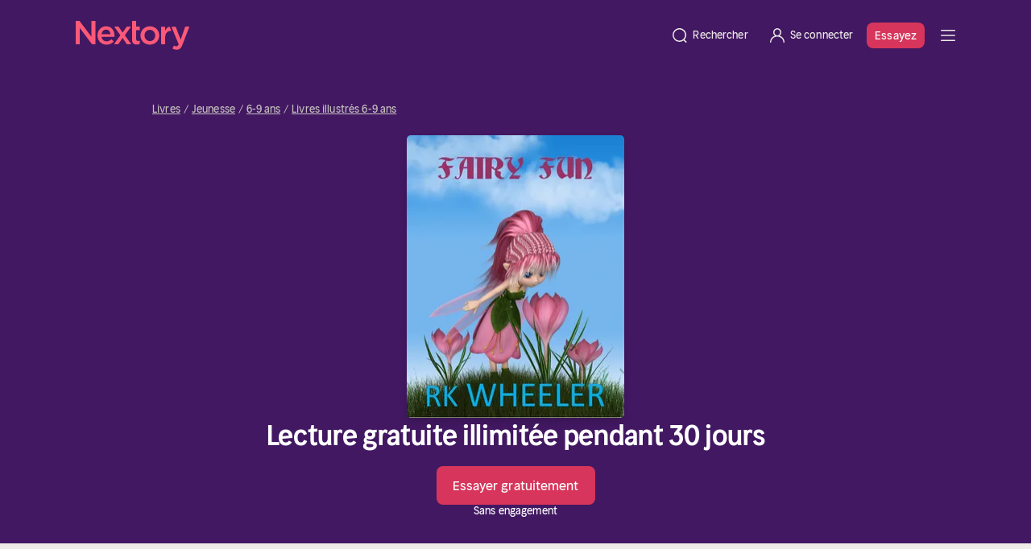

--- FILE ---
content_type: text/html;charset=utf-8
request_url: https://nextory.com/be-fr/book/fairy-fun-1660474
body_size: 170874
content:
<!DOCTYPE html><html  dir="ltr" lang="fr-BE" class=""><head><meta charset="utf-8">
<meta name="viewport" content="width=device-width, initial-scale=1">
<title>Fairy Fun – E-book – RK Wheeler – ISBN 6610000161997</title>
<style>@font-face { font-family: "Nextory Sans Headline Regular fallback"; src: local("Segoe UI"); size-adjust: 102.4%; ascent-override: 95.7031%; descent-override: 26.3672%; line-gap-override: 0%; } @font-face { font-family: "Nextory Sans Headline Regular fallback"; src: local("Roboto"); size-adjust: 102.0628%; ascent-override: 96.0193%; descent-override: 26.4543%; line-gap-override: 0%; } @font-face { font-family: "Nextory Sans Headline Regular fallback"; src: local("Helvetica Neue"); size-adjust: 100.8889%; ascent-override: 97.1366%; descent-override: 26.7621%; line-gap-override: 0%; } @font-face { font-family: "Nextory Sans Headline Regular fallback"; src: local("Arial"); size-adjust: 101.8392%; ascent-override: 96.2301%; descent-override: 26.5124%; line-gap-override: 0%; } @font-face { font-family: "Nextory Sans Headline Regular fallback"; src: local("Noto Sans"); size-adjust: 95.7806%; ascent-override: 102.3172%; descent-override: 28.1894%; line-gap-override: 0%; } @font-face { font-family: "Nextory Sans Headline Demi-Bold fallback"; src: local("Segoe UI"); size-adjust: 101.0467%; ascent-override: 96.9849%; descent-override: 26.7203%; line-gap-override: 0%; } @font-face { font-family: "Nextory Sans Headline Demi-Bold fallback"; src: local("Roboto"); size-adjust: 100.7139%; ascent-override: 97.3053%; descent-override: 26.8086%; line-gap-override: 0%; } @font-face { font-family: "Nextory Sans Headline Demi-Bold fallback"; src: local("Helvetica Neue"); size-adjust: 99.5556%; ascent-override: 98.4375%; descent-override: 27.1205%; line-gap-override: 0%; } @font-face { font-family: "Nextory Sans Headline Demi-Bold fallback"; src: local("Arial"); size-adjust: 100.4933%; ascent-override: 97.5189%; descent-override: 26.8675%; line-gap-override: 0%; } @font-face { font-family: "Nextory Sans Headline Demi-Bold fallback"; src: local("Noto Sans"); size-adjust: 94.5148%; ascent-override: 103.6875%; descent-override: 28.567%; line-gap-override: 0%; } @font-face { font-family: "Nextory Sans Regular fallback"; src: local("Segoe UI"); size-adjust: 102.6256%; ascent-override: 95.4928%; descent-override: 26.3092%; line-gap-override: 0%; } @font-face { font-family: "Nextory Sans Regular fallback"; src: local("Roboto"); size-adjust: 102.2876%; ascent-override: 95.8083%; descent-override: 26.3962%; line-gap-override: 0%; } @font-face { font-family: "Nextory Sans Regular fallback"; src: local("Helvetica Neue"); size-adjust: 101.1111%; ascent-override: 96.9231%; descent-override: 26.7033%; line-gap-override: 0%; } @font-face { font-family: "Nextory Sans Regular fallback"; src: local("Arial"); size-adjust: 102.0635%; ascent-override: 96.0186%; descent-override: 26.4541%; line-gap-override: 0%; } @font-face { font-family: "Nextory Sans Regular fallback"; src: local("Noto Sans"); size-adjust: 95.9916%; ascent-override: 102.0923%; descent-override: 28.1275%; line-gap-override: 0%; } @font-face { font-family: "Nextory Sans Medium fallback"; src: local("Segoe UI"); size-adjust: 104.2044%; ascent-override: 94.0459%; descent-override: 25.9106%; line-gap-override: 0%; } @font-face { font-family: "Nextory Sans Medium fallback"; src: local("Roboto"); size-adjust: 103.8613%; ascent-override: 94.3567%; descent-override: 25.9962%; line-gap-override: 0%; } @font-face { font-family: "Nextory Sans Medium fallback"; src: local("Helvetica Neue"); size-adjust: 102.6667%; ascent-override: 95.4545%; descent-override: 26.2987%; line-gap-override: 0%; } @font-face { font-family: "Nextory Sans Medium fallback"; src: local("Arial"); size-adjust: 103.6337%; ascent-override: 94.5638%; descent-override: 26.0533%; line-gap-override: 0%; } @font-face { font-family: "Nextory Sans Medium fallback"; src: local("Noto Sans"); size-adjust: 97.4684%; ascent-override: 100.5455%; descent-override: 27.7013%; line-gap-override: 0%; }  </style>
<style>:root{--bs-blue:#0d6efd;--bs-indigo:#6610f2;--bs-purple:#6f42c1;--bs-pink:#d63384;--bs-red:#dc3545;--bs-orange:#fd7e14;--bs-yellow:#ffc107;--bs-green:#198754;--bs-teal:#20c997;--bs-cyan:#0dcaf0;--bs-black:#000;--bs-white:#fff;--bs-gray:#776e6e;--bs-gray-dark:#2d2526;--bs-gray-100:#fff8f9;--bs-gray-200:#f0e7e8;--bs-gray-300:#e2d7d8;--bs-gray-400:#c7bcbd;--bs-gray-500:#a19798;--bs-gray-600:#776e6e;--bs-gray-700:#3d3435;--bs-gray-800:#2d2526;--bs-gray-900:#1a1110;--bs-primary:#0d6efd;--bs-secondary:#776e6e;--bs-success:#198754;--bs-info:#0dcaf0;--bs-warning:#ffc107;--bs-danger:#dc3545;--bs-light:#fff8f9;--bs-dark:#1a1110;--bs-primary-rgb:13,110,253;--bs-secondary-rgb:119,110,110;--bs-success-rgb:25,135,84;--bs-info-rgb:13,202,240;--bs-warning-rgb:255,193,7;--bs-danger-rgb:220,53,69;--bs-light-rgb:255,248,249;--bs-dark-rgb:26,17,16;--bs-primary-text-emphasis:#052c65;--bs-secondary-text-emphasis:#302c2c;--bs-success-text-emphasis:#0a3622;--bs-info-text-emphasis:#055160;--bs-warning-text-emphasis:#664d03;--bs-danger-text-emphasis:#58151c;--bs-light-text-emphasis:#3d3435;--bs-dark-text-emphasis:#3d3435;--bs-primary-bg-subtle:#cfe2ff;--bs-secondary-bg-subtle:#e4e2e2;--bs-success-bg-subtle:#d1e7dd;--bs-info-bg-subtle:#cff4fc;--bs-warning-bg-subtle:#fff3cd;--bs-danger-bg-subtle:#f8d7da;--bs-light-bg-subtle:#fffcfc;--bs-dark-bg-subtle:#c7bcbd;--bs-primary-border-subtle:#9ec5fe;--bs-secondary-border-subtle:#c9c5c5;--bs-success-border-subtle:#a3cfbb;--bs-info-border-subtle:#9eeaf9;--bs-warning-border-subtle:#ffe69c;--bs-danger-border-subtle:#f1aeb5;--bs-light-border-subtle:#f0e7e8;--bs-dark-border-subtle:#a19798;--bs-white-rgb:255,255,255;--bs-black-rgb:0,0,0;--bs-font-sans-serif:system-ui,-apple-system,"Segoe UI",Roboto,"Helvetica Neue","Noto Sans","Liberation Sans",Arial,sans-serif,"Apple Color Emoji","Segoe UI Emoji","Segoe UI Symbol","Noto Color Emoji";--bs-font-monospace:SFMono-Regular,Menlo,Monaco,Consolas,"Liberation Mono","Courier New",monospace;--bs-gradient:linear-gradient(180deg,hsla(0,0%,100%,.15),hsla(0,0%,100%,0));--bs-body-font-family:var(--bs-font-sans-serif);--bs-body-font-size:1rem;--bs-body-font-weight:400;--bs-body-line-height:1.5;--bs-body-color:#1a1110;--bs-body-color-rgb:26,17,16;--bs-body-bg:#fff;--bs-body-bg-rgb:255,255,255;--bs-emphasis-color:#000;--bs-emphasis-color-rgb:0,0,0;--bs-secondary-color:rgba(26,17,16,.75);--bs-secondary-color-rgb:26,17,16;--bs-secondary-bg:#f0e7e8;--bs-secondary-bg-rgb:240,231,232;--bs-tertiary-color:rgba(26,17,16,.5);--bs-tertiary-color-rgb:26,17,16;--bs-tertiary-bg:#fff8f9;--bs-tertiary-bg-rgb:255,248,249;--bs-heading-color:inherit;--bs-link-color:#0d6efd;--bs-link-color-rgb:13,110,253;--bs-link-decoration:underline;--bs-link-hover-color:#d7355b;--bs-link-hover-color-rgb:215,53,91;--bs-code-color:#d63384;--bs-highlight-color:#1a1110;--bs-highlight-bg:#fef8e4;--bs-border-width:1px;--bs-border-style:solid;--bs-border-color:#e2d7d8;--bs-border-color-translucent:rgba(0,0,0,.175);--bs-border-radius:.375rem;--bs-border-radius-sm:.25rem;--bs-border-radius-lg:.5rem;--bs-border-radius-xl:1rem;--bs-border-radius-xxl:2rem;--bs-border-radius-2xl:var(--bs-border-radius-xxl);--bs-border-radius-pill:50rem;--bs-box-shadow:0 .5rem 1rem rgba(0,0,0,.15);--bs-box-shadow-sm:0 .125rem .25rem rgba(0,0,0,.075);--bs-box-shadow-lg:0 1rem 3rem rgba(0,0,0,.175);--bs-box-shadow-inset:inset 0 1px 2px rgba(0,0,0,.075);--bs-focus-ring-width:.25rem;--bs-focus-ring-opacity:.25;--bs-focus-ring-color:rgba(13,110,253,.25);--bs-form-valid-color:#198754;--bs-form-valid-border-color:#198754;--bs-form-invalid-color:#dc3545;--bs-form-invalid-border-color:#dc3545}.container,.container-fluid,.container-lg,.container-xl,.container-xxl{--bs-gutter-x:1.5rem;--bs-gutter-y:0;margin-left:auto;margin-right:auto;padding-left:calc(var(--bs-gutter-x)*.5);padding-right:calc(var(--bs-gutter-x)*.5);width:100%}@media(min-width:576px){.container{max-width:540px}}@media(min-width:768px){.container{max-width:720px}}@media(min-width:992px){.container,.container-lg{max-width:960px}}@media(min-width:1200px){.container,.container-lg,.container-xl{max-width:1140px}}@media(min-width:1400px){.container,.container-lg,.container-xl,.container-xxl{max-width:1320px}}.row{--bs-gutter-x:1.5rem;--bs-gutter-y:0;display:flex;flex-wrap:wrap;margin-left:calc(var(--bs-gutter-x)*-.5);margin-right:calc(var(--bs-gutter-x)*-.5);margin-top:calc(var(--bs-gutter-y)*-1)}.row>*{flex-shrink:0;margin-top:var(--bs-gutter-y);max-width:100%;padding-left:calc(var(--bs-gutter-x)*.5);padding-right:calc(var(--bs-gutter-x)*.5);width:100%}.col{flex:1 0 0}.col-auto{flex:0 0 auto;width:auto}.col-2{flex:0 0 auto;width:16.66666667%}.col-6{flex:0 0 auto;width:50%}.col-8{flex:0 0 auto;width:66.66666667%}.col-10{flex:0 0 auto;width:83.33333333%}.col-11{flex:0 0 auto;width:91.66666667%}.col-12{flex:0 0 auto;width:100%}.offset-2{margin-left:16.66666667%}.g-0{--bs-gutter-x:0;--bs-gutter-y:0}.gy-16{--bs-gutter-y:1.6rem}.g-30{--bs-gutter-x:3rem;--bs-gutter-y:3rem}.g-32{--bs-gutter-x:3.2rem;--bs-gutter-y:3.2rem}@media(min-width:576px){.col-sm{flex:1 0 0}.col-sm-auto{flex:0 0 auto;width:auto}.col-sm-4{flex:0 0 auto;width:33.33333333%}.col-sm-6{flex:0 0 auto;width:50%}.col-sm-8{flex:0 0 auto;width:66.66666667%}.col-sm-9{flex:0 0 auto;width:75%}.col-sm-10{flex:0 0 auto;width:83.33333333%}.col-sm-12{flex:0 0 auto;width:100%}.offset-sm-2{margin-left:16.66666667%}.offset-sm-3{margin-left:25%}}@media(min-width:768px){.col-md{flex:1 0 0}.col-md-auto{flex:0 0 auto;width:auto}.col-md-3{flex:0 0 auto;width:25%}.col-md-4{flex:0 0 auto;width:33.33333333%}.col-md-5{flex:0 0 auto;width:41.66666667%}.col-md-6{flex:0 0 auto;width:50%}.col-md-7{flex:0 0 auto;width:58.33333333%}.col-md-8{flex:0 0 auto;width:66.66666667%}.col-md-10{flex:0 0 auto;width:83.33333333%}.col-md-12{flex:0 0 auto;width:100%}.offset-md-1{margin-left:8.33333333%}.offset-md-2{margin-left:16.66666667%}}@media(min-width:992px){.col-lg-2{flex:0 0 auto;width:16.66666667%}.col-lg-3{flex:0 0 auto;width:25%}.col-lg-4{flex:0 0 auto;width:33.33333333%}.col-lg-5{flex:0 0 auto;width:41.66666667%}.col-lg-6{flex:0 0 auto;width:50%}.col-lg-7{flex:0 0 auto;width:58.33333333%}.col-lg-8{flex:0 0 auto;width:66.66666667%}.col-lg-9{flex:0 0 auto;width:75%}.col-lg-10{flex:0 0 auto;width:83.33333333%}.offset-lg-0{margin-left:0}.offset-lg-1{margin-left:8.33333333%}.offset-lg-2{margin-left:16.66666667%}.offset-lg-3{margin-left:25%}}@media(min-width:1200px){.col-xl-3{flex:0 0 auto;width:25%}.col-xl-4{flex:0 0 auto;width:33.33333333%}.col-xl-5{flex:0 0 auto;width:41.66666667%}.col-xl-6{flex:0 0 auto;width:50%}}.ratio{position:relative;width:100%}.ratio:before{content:"";display:block;padding-top:var(--bs-aspect-ratio)}.ratio>*{height:100%;left:0;position:absolute;top:0;width:100%}.ratio-1x1{--bs-aspect-ratio:100%}.sticky-top{position:sticky;top:0;z-index:1020}@media(min-width:992px){.sticky-lg-top{position:sticky;top:0;z-index:1020}}.hstack{align-items:center;flex-direction:row}.hstack,.vstack{align-self:stretch;display:flex}.vstack{flex:1 1 auto;flex-direction:column}.visually-hidden{height:1px!important;margin:-1px!important;overflow:hidden!important;padding:0!important;width:1px!important;clip:rect(0,0,0,0)!important;border:0!important;white-space:nowrap!important}.visually-hidden:not(caption){position:absolute!important}.visually-hidden *{overflow:hidden!important}.text-truncate{overflow:hidden;text-overflow:ellipsis;white-space:nowrap}*,:after,:before{box-sizing:border-box}@media(prefers-reduced-motion:no-preference){:root{scroll-behavior:smooth}}body{background-color:var(--bs-body-bg);color:var(--bs-body-color);font-family:var(--bs-body-font-family);font-size:var(--bs-body-font-size);font-weight:var(--bs-body-font-weight);line-height:var(--bs-body-line-height);margin:0;text-align:var(--bs-body-text-align);-webkit-text-size-adjust:100%;-webkit-tap-highlight-color:rgba(0,0,0,0)}hr{border:0;border-top:var(--bs-border-width) solid;color:inherit;margin:1.6rem 0;opacity:1}h1,h2,h3,h4,h5,h6{color:var(--bs-heading-color);font-weight:500;line-height:1.2;margin-bottom:.8rem;margin-top:0}h1{font-size:calc(1.375rem + 1.5vw)}@media(min-width:1200px){h1{font-size:2.5rem}}h2{font-size:calc(1.325rem + .9vw)}@media(min-width:1200px){h2{font-size:2rem}}h3{font-size:calc(1.3rem + .6vw)}@media(min-width:1200px){h3{font-size:1.75rem}}h4{font-size:calc(1.275rem + .3vw)}@media(min-width:1200px){h4{font-size:1.5rem}}h5{font-size:1.25rem}h6{font-size:1rem}p{margin-top:0}address,p{margin-bottom:1rem}address{font-style:normal;line-height:inherit}ol,ul{padding-left:2rem}dl,ol,ul{margin-bottom:1rem;margin-top:0}ol ol,ol ul,ul ol,ul ul{margin-bottom:0}dt{font-weight:700}dd{margin-bottom:.5rem;margin-left:0}blockquote{margin:0 0 1rem}b,strong{font-weight:bolder}small{font-size:.875em}sub,sup{font-size:.75em;line-height:0;position:relative;vertical-align:baseline}sub{bottom:-.25em}sup{top:-.5em}a{color:rgba(var(--bs-link-color-rgb),var(--bs-link-opacity,1));text-decoration:underline}a:hover{--bs-link-color-rgb:var(--bs-link-hover-color-rgb)}a:not([href]):not([class]),a:not([href]):not([class]):hover{color:inherit;text-decoration:none}code{color:var(--bs-code-color);font-family:var(--bs-font-monospace);font-size:1em;font-size:.875em;word-wrap:break-word}a>code{color:inherit}img,svg{vertical-align:middle}table{border-collapse:collapse;caption-side:bottom}th{text-align:inherit;text-align:-webkit-match-parent}tbody,td,th,thead,tr{border:0 solid;border-color:inherit}label{display:inline-block}button{border-radius:0}button:focus:not(:focus-visible){outline:0}button,input,select,textarea{font-family:inherit;font-size:inherit;line-height:inherit;margin:0}button,select{text-transform:none}[role=button]{cursor:pointer}select{word-wrap:normal}select:disabled{opacity:1}[list]:not([type=date]):not([type=datetime-local]):not([type=month]):not([type=week]):not([type=time])::-webkit-calendar-picker-indicator{display:none!important}[type=button],[type=reset],[type=submit],button{-webkit-appearance:button}[type=button]:not(:disabled),[type=reset]:not(:disabled),[type=submit]:not(:disabled),button:not(:disabled){cursor:pointer}::-moz-focus-inner{border-style:none;padding:0}textarea{resize:vertical}fieldset{border:0;margin:0;min-width:0;padding:0}legend{float:left;font-size:calc(1.275rem + .3vw);line-height:inherit;margin-bottom:.5rem;padding:0;width:100%}@media(min-width:1200px){legend{font-size:1.5rem}}legend+*{clear:left}::-webkit-datetime-edit-day-field,::-webkit-datetime-edit-fields-wrapper,::-webkit-datetime-edit-hour-field,::-webkit-datetime-edit-minute,::-webkit-datetime-edit-month-field,::-webkit-datetime-edit-text,::-webkit-datetime-edit-year-field{padding:0}::-webkit-inner-spin-button{height:auto}[type=search]{-webkit-appearance:textfield;outline-offset:-2px}[type=search]::-webkit-search-cancel-button{cursor:pointer;filter:grayscale(1)}::-webkit-search-decoration{-webkit-appearance:none}::-webkit-color-swatch-wrapper{padding:0}::file-selector-button{-webkit-appearance:button;font:inherit}output{display:inline-block}summary{cursor:pointer;display:list-item}progress{vertical-align:baseline}[hidden]{display:none!important}.tooltip{--bs-tooltip-zindex:1080;--bs-tooltip-max-width:36rem;--bs-tooltip-padding-x:0;--bs-tooltip-padding-y:0;--bs-tooltip-margin:0;--bs-tooltip-font-size: calc(1.265rem + .18vw) }@media(min-width:1200px){.tooltip{--bs-tooltip-font-size:1.4rem}}.tooltip{--bs-tooltip-color:#6e6868;--bs-tooltip-bg:#fff;--bs-tooltip-border-radius:0;--bs-tooltip-opacity:1;--bs-tooltip-arrow-width:1.6rem;--bs-tooltip-arrow-height:.8rem;display:block;font-family:var(--bs-font-sans-serif);font-size:var(--bs-tooltip-font-size);font-style:normal;font-weight:400;letter-spacing:normal;line-break:auto;line-height:1.5;margin:var(--bs-tooltip-margin);text-align:left;text-align:start;text-decoration:none;text-shadow:none;text-transform:none;white-space:normal;word-break:normal;word-spacing:normal;z-index:var(--bs-tooltip-zindex);word-wrap:break-word;opacity:0}.tooltip.show{opacity:var(--bs-tooltip-opacity)}.tooltip .tooltip-arrow{display:block;height:var(--bs-tooltip-arrow-height);width:var(--bs-tooltip-arrow-width)}.tooltip .tooltip-arrow:before{border-color:transparent;border-style:solid;content:"";position:absolute}.tooltip-inner{background-color:var(--bs-tooltip-bg);border-radius:var(--bs-tooltip-border-radius);color:var(--bs-tooltip-color);max-width:var(--bs-tooltip-max-width);padding:var(--bs-tooltip-padding-y) var(--bs-tooltip-padding-x);text-align:center}.align-top{vertical-align:top!important}.object-fit-cover{-o-object-fit:cover!important;object-fit:cover!important}.opacity-25{opacity:.25!important}.opacity-50{opacity:.5!important}.opacity-100{opacity:1!important}.overflow-hidden{overflow:hidden!important}.overflow-x-hidden{overflow-x:hidden!important}.d-inline{display:inline!important}.d-inline-block{display:inline-block!important}.accordion-head,.d-block{display:block!important}.d-grid{display:grid!important}.d-flex{display:flex!important}.d-inline-flex{display:inline-flex!important}.d-none{display:none!important}.shadow{box-shadow:var(--bs-box-shadow)!important}.position-relative{position:relative!important}.position-absolute{position:absolute!important}.position-fixed{position:fixed!important}.position-sticky{position:sticky!important}.top-0{top:0!important}.bottom-0{bottom:0!important}.start-0{left:0!important}.end-0{right:0!important}.border-0{border:0!important}.border-start{border-left:var(--bs-border-width) var(--bs-border-style) var(--bs-border-color)!important}.border-secondary{--bs-border-opacity:1;border-color:rgba(var(--bs-secondary-rgb),var(--bs-border-opacity))!important}.border-3{border-width:3px!important}.w-25{width:25%!important}.w-50{width:50%!important}.w-75{width:75%!important}.w-100{width:100%!important}.w-auto{width:auto!important}.h-100{height:100%!important}.mh-100{max-height:100%!important}.flex-row{flex-direction:row!important}.flex-column{flex-direction:column!important}.flex-row-reverse{flex-direction:row-reverse!important}.flex-column-reverse{flex-direction:column-reverse!important}.flex-grow-0{flex-grow:0!important}.flex-grow-1{flex-grow:1!important}.flex-shrink-0{flex-shrink:0!important}.flex-wrap{flex-wrap:wrap!important}.flex-nowrap{flex-wrap:nowrap!important}.justify-content-start{justify-content:flex-start!important}.justify-content-end{justify-content:flex-end!important}.justify-content-center{justify-content:center!important}.justify-content-between{justify-content:space-between!important}.align-items-start{align-items:flex-start!important}.align-items-center{align-items:center!important}.align-items-baseline{align-items:baseline!important}.align-content-end{align-content:flex-end!important}.align-content-center{align-content:center!important}.align-self-start{align-self:flex-start!important}.align-self-center{align-self:center!important}.order-1{order:1!important}.order-2{order:2!important}.order-3{order:3!important}.order-4{order:4!important}.m-0{margin:0!important}.m-4{margin:.4rem!important}.m-8{margin:.8rem!important}.m-16{margin:1.6rem!important}.m-48{margin:4.8rem!important}.m-auto{margin:auto!important}.mx-0{margin-left:0!important;margin-right:0!important}.mx-4{margin-left:.4rem!important;margin-right:.4rem!important}.mx-8{margin-left:.8rem!important;margin-right:.8rem!important}.mx-12{margin-left:1.2rem!important;margin-right:1.2rem!important}.mx-16{margin-left:1.6rem!important;margin-right:1.6rem!important}.mx-24{margin-left:2.4rem!important;margin-right:2.4rem!important}.mx-32{margin-left:3.2rem!important;margin-right:3.2rem!important}.mx-auto{margin-left:auto!important;margin-right:auto!important}.my-0{margin-bottom:0!important;margin-top:0!important}.my-8{margin-bottom:.8rem!important;margin-top:.8rem!important}.my-12{margin-bottom:1.2rem!important;margin-top:1.2rem!important}.my-16{margin-bottom:1.6rem!important;margin-top:1.6rem!important}.my-24{margin-bottom:2.4rem!important;margin-top:2.4rem!important}.my-32{margin-bottom:3.2rem!important;margin-top:3.2rem!important}.my-40{margin-bottom:4rem!important;margin-top:4rem!important}.my-48{margin-bottom:4.8rem!important;margin-top:4.8rem!important}.my-64{margin-bottom:6.4rem!important;margin-top:6.4rem!important}.my-auto{margin-bottom:auto!important;margin-top:auto!important}.mt-0{margin-top:0!important}.mt-4{margin-top:.4rem!important}.mt-8{margin-top:.8rem!important}.mt-12{margin-top:1.2rem!important}.accordion-head,.mt-16{margin-top:1.6rem!important}.mt-20{margin-top:2rem!important}.mt-24{margin-top:2.4rem!important}.mt-32{margin-top:3.2rem!important}.mt-40{margin-top:4rem!important}.mt-48{margin-top:4.8rem!important}.mt-56{margin-top:5.6rem!important}.mt-60{margin-top:6rem!important}.mt-64{margin-top:6.4rem!important}.mt-80{margin-top:8rem!important}.me-0{margin-right:0!important}.me-4{margin-right:.4rem!important}.me-8{margin-right:.8rem!important}.me-12{margin-right:1.2rem!important}.me-16{margin-right:1.6rem!important}.me-24{margin-right:2.4rem!important}.me-auto{margin-right:auto!important}.mb-0{margin-bottom:0!important}.mb-4{margin-bottom:.4rem!important}.mb-8{margin-bottom:.8rem!important}.mb-12{margin-bottom:1.2rem!important}.accordion-section:not(:last-child),.mb-16{margin-bottom:1.6rem!important}.mb-20{margin-bottom:2rem!important}.mb-24{margin-bottom:2.4rem!important}.mb-32{margin-bottom:3.2rem!important}.mb-40{margin-bottom:4rem!important}.mb-48{margin-bottom:4.8rem!important}.mb-56{margin-bottom:5.6rem!important}.mb-60{margin-bottom:6rem!important}.mb-64{margin-bottom:6.4rem!important}.mb-80{margin-bottom:8rem!important}.mb-100{margin-bottom:10rem!important}.ms-4{margin-left:.4rem!important}.ms-8{margin-left:.8rem!important}.ms-12{margin-left:1.2rem!important}.ms-16{margin-left:1.6rem!important}.ms-30{margin-left:3rem!important}.ms-auto{margin-left:auto!important}.p-0{padding:0!important}.p-4{padding:.4rem!important}.p-8{padding:.8rem!important}.p-12{padding:1.2rem!important}.p-16{padding:1.6rem!important}.p-20{padding:2rem!important}.accordion-body,.p-24{padding:2.4rem!important}.p-30{padding:3rem!important}.p-32{padding:3.2rem!important}.p-40{padding:4rem!important}.p-100{padding:10rem!important}.px-0{padding-left:0!important;padding-right:0!important}.px-4{padding-left:.4rem!important;padding-right:.4rem!important}.px-8{padding-left:.8rem!important;padding-right:.8rem!important}.px-12{padding-left:1.2rem!important;padding-right:1.2rem!important}.px-16{padding-left:1.6rem!important;padding-right:1.6rem!important}.px-20{padding-left:2rem!important;padding-right:2rem!important}.accordion-head,.px-24{padding-left:2.4rem!important;padding-right:2.4rem!important}.px-32{padding-left:3.2rem!important;padding-right:3.2rem!important}.px-48{padding-left:4.8rem!important;padding-right:4.8rem!important}.px-64{padding-left:6.4rem!important;padding-right:6.4rem!important}.py-0{padding-bottom:0!important;padding-top:0!important}.py-4{padding-bottom:.4rem!important;padding-top:.4rem!important}.py-8{padding-bottom:.8rem!important;padding-top:.8rem!important}.py-12{padding-bottom:1.2rem!important;padding-top:1.2rem!important}.accordion-head,.py-16{padding-bottom:1.6rem!important;padding-top:1.6rem!important}.py-20{padding-bottom:2rem!important;padding-top:2rem!important}.py-24{padding-bottom:2.4rem!important;padding-top:2.4rem!important}.py-30{padding-bottom:3rem!important;padding-top:3rem!important}.py-32{padding-bottom:3.2rem!important;padding-top:3.2rem!important}.py-40{padding-bottom:4rem!important;padding-top:4rem!important}.py-48{padding-bottom:4.8rem!important;padding-top:4.8rem!important}.py-56{padding-bottom:5.6rem!important;padding-top:5.6rem!important}.py-60{padding-bottom:6rem!important;padding-top:6rem!important}.py-64{padding-bottom:6.4rem!important;padding-top:6.4rem!important}.py-80{padding-bottom:8rem!important;padding-top:8rem!important}.py-120{padding-bottom:12rem!important;padding-top:12rem!important}.pt-0{padding-top:0!important}.pt-4{padding-top:.4rem!important}.pt-8{padding-top:.8rem!important}.pt-12{padding-top:1.2rem!important}.pt-16{padding-top:1.6rem!important}.pt-20{padding-top:2rem!important}.pt-24{padding-top:2.4rem!important}.pt-30{padding-top:3rem!important}.pt-32{padding-top:3.2rem!important}.pt-40{padding-top:4rem!important}.pt-48{padding-top:4.8rem!important}.pt-80{padding-top:8rem!important}.pt-120{padding-top:12rem!important}.pe-0{padding-right:0!important}.pe-4{padding-right:.4rem!important}.pe-8{padding-right:.8rem!important}.pe-12{padding-right:1.2rem!important}.pe-16{padding-right:1.6rem!important}.pe-20{padding-right:2rem!important}.pe-24{padding-right:2.4rem!important}.pe-32{padding-right:3.2rem!important}.pb-0{padding-bottom:0!important}.pb-4{padding-bottom:.4rem!important}.pb-8{padding-bottom:.8rem!important}.pb-12{padding-bottom:1.2rem!important}.accordion-section:not(:last-child),.pb-16{padding-bottom:1.6rem!important}.pb-24{padding-bottom:2.4rem!important}.pb-30{padding-bottom:3rem!important}.pb-32{padding-bottom:3.2rem!important}.pb-40{padding-bottom:4rem!important}.pb-60{padding-bottom:6rem!important}.pb-64{padding-bottom:6.4rem!important}.pb-120{padding-bottom:12rem!important}.ps-0{padding-left:0!important}.ps-4{padding-left:.4rem!important}.ps-8{padding-left:.8rem!important}.ps-16,.simple-form-group .checkbox__label{padding-left:1.6rem!important}.ps-20{padding-left:2rem!important}.ps-24{padding-left:2.4rem!important}.ps-32{padding-left:3.2rem!important}.gap-4{gap:.4rem!important}.gap-8{gap:.8rem!important}.gap-12{gap:1.2rem!important}.gap-16{gap:1.6rem!important}.gap-20{gap:2rem!important}.gap-24{gap:2.4rem!important}.gap-30{gap:3rem!important}.fw-normal{font-weight:400!important}.fw-medium{font-weight:500!important}.fw-bold{font-weight:700!important}.text-start{text-align:left!important}.text-end{text-align:right!important}.text-center{text-align:center!important}.text-decoration-none{text-decoration:none!important}.text-decoration-underline{text-decoration:underline!important}.text-decoration-line-through{text-decoration:line-through!important}.text-capitalize{text-transform:capitalize!important}.text-nowrap{white-space:nowrap!important}.text-break{word-wrap:break-word!important;word-break:break-word!important}.text-danger{--bs-text-opacity:1;color:rgba(var(--bs-danger-rgb),var(--bs-text-opacity))!important}.text-white{--bs-text-opacity:1;color:rgba(var(--bs-white-rgb),var(--bs-text-opacity))!important}.bg-white{--bs-bg-opacity:1;background-color:rgba(var(--bs-white-rgb),var(--bs-bg-opacity))!important}.bg-transparent{--bs-bg-opacity:1;background-color:transparent!important}.pe-none{pointer-events:none!important}.rounded-2{border-radius:var(--bs-border-radius)!important}.rounded-5{border-radius:var(--bs-border-radius-xxl)!important}.rounded-circle{border-radius:50%!important}.visible{visibility:visible!important}.invisible{visibility:hidden!important}@media(min-width:576px){.d-sm-inline-block{display:inline-block!important}.d-sm-block{display:block!important}.d-sm-flex{display:flex!important}.flex-sm-row{flex-direction:row!important}.justify-content-sm-start{justify-content:flex-start!important}.mx-sm-16{margin-left:1.6rem!important;margin-right:1.6rem!important}.mt-sm-0{margin-top:0!important}.me-sm-24{margin-right:2.4rem!important}.mb-sm-0{margin-bottom:0!important}.mb-sm-16{margin-bottom:1.6rem!important}.mb-sm-24{margin-bottom:2.4rem!important}.ms-sm-24{margin-left:2.4rem!important}.px-sm-0{padding-left:0!important;padding-right:0!important}.px-sm-48{padding-left:4.8rem!important;padding-right:4.8rem!important}.py-sm-32{padding-bottom:3.2rem!important;padding-top:3.2rem!important}.py-sm-40{padding-bottom:4rem!important;padding-top:4rem!important}.py-sm-80{padding-bottom:8rem!important;padding-top:8rem!important}.pt-sm-40{padding-top:4rem!important}.pt-sm-64{padding-top:6.4rem!important}.pb-sm-80{padding-bottom:8rem!important}.text-sm-start{text-align:left!important}}@media(min-width:768px){.d-md-inline-block{display:inline-block!important}.d-md-block{display:block!important}.d-md-flex{display:flex!important}.d-md-none{display:none!important}.flex-md-row{flex-direction:row!important}.justify-content-md-start{justify-content:flex-start!important}.justify-content-md-end{justify-content:flex-end!important}.justify-content-md-center{justify-content:center!important}.justify-content-md-between{justify-content:space-between!important}.align-items-md-center{align-items:center!important}.align-content-md-center{align-content:center!important}.mx-md-0{margin-left:0!important;margin-right:0!important}.mx-md-12{margin-left:1.2rem!important;margin-right:1.2rem!important}.my-md-16{margin-bottom:1.6rem!important;margin-top:1.6rem!important}.my-md-32{margin-bottom:3.2rem!important;margin-top:3.2rem!important}.mt-md-0{margin-top:0!important}.mt-md-12{margin-top:1.2rem!important}.mt-md-32{margin-top:3.2rem!important}.mt-md-40{margin-top:4rem!important}.mt-md-48{margin-top:4.8rem!important}.mb-md-0{margin-bottom:0!important}.mb-md-12{margin-bottom:1.2rem!important}.mb-md-16{margin-bottom:1.6rem!important}.mb-md-24{margin-bottom:2.4rem!important}.mb-md-30{margin-bottom:3rem!important}.mb-md-32{margin-bottom:3.2rem!important}.mb-md-40{margin-bottom:4rem!important}.mb-md-64{margin-bottom:6.4rem!important}.p-md-24{padding:2.4rem!important}.px-md-0{padding-left:0!important;padding-right:0!important}.px-md-8{padding-left:.8rem!important;padding-right:.8rem!important}.px-md-16{padding-left:1.6rem!important;padding-right:1.6rem!important}.px-md-48{padding-left:4.8rem!important;padding-right:4.8rem!important}.px-md-64{padding-left:6.4rem!important;padding-right:6.4rem!important}.px-md-120{padding-left:12rem!important;padding-right:12rem!important}.py-md-20{padding-bottom:2rem!important;padding-top:2rem!important}.py-md-40{padding-bottom:4rem!important;padding-top:4rem!important}.py-md-60{padding-bottom:6rem!important;padding-top:6rem!important}.py-md-64{padding-bottom:6.4rem!important;padding-top:6.4rem!important}.py-md-120{padding-bottom:12rem!important;padding-top:12rem!important}.pt-md-40{padding-top:4rem!important}.pt-md-48{padding-top:4.8rem!important}.pt-md-60{padding-top:6rem!important}.pt-md-64{padding-top:6.4rem!important}.pe-md-16{padding-right:1.6rem!important}.pb-md-0{padding-bottom:0!important}.pb-md-8{padding-bottom:.8rem!important}.pb-md-32{padding-bottom:3.2rem!important}.pb-md-40{padding-bottom:4rem!important}.pb-md-48{padding-bottom:4.8rem!important}.pb-md-60{padding-bottom:6rem!important}.gap-md-30{gap:3rem!important}}@media(min-width:992px){.d-lg-block{display:block!important}.d-lg-flex{display:flex!important}.d-lg-none{display:none!important}.flex-lg-row{flex-direction:row!important}.justify-content-lg-start{justify-content:flex-start!important}.justify-content-lg-end{justify-content:flex-end!important}.justify-content-lg-center{justify-content:center!important}.justify-content-lg-between{justify-content:space-between!important}.align-items-lg-start{align-items:flex-start!important}.align-items-lg-center{align-items:center!important}.align-content-lg-center{align-content:center!important}.order-lg-1{order:1!important}.order-lg-2{order:2!important}.order-lg-3{order:3!important}.order-lg-4{order:4!important}.m-lg-8{margin:.8rem!important}.mx-lg-0{margin-left:0!important;margin-right:0!important}.mx-lg-64{margin-left:6.4rem!important;margin-right:6.4rem!important}.mt-lg-0{margin-top:0!important}.mt-lg-8{margin-top:.8rem!important}.mt-lg-24{margin-top:2.4rem!important}.mt-lg-32{margin-top:3.2rem!important}.mt-lg-72{margin-top:7.2rem!important}.me-lg-24{margin-right:2.4rem!important}.me-lg-32{margin-right:3.2rem!important}.mb-lg-0{margin-bottom:0!important}.mb-lg-8{margin-bottom:.8rem!important}.mb-lg-16{margin-bottom:1.6rem!important}.mb-lg-24{margin-bottom:2.4rem!important}.mb-lg-30{margin-bottom:3rem!important}.mb-lg-32{margin-bottom:3.2rem!important}.mb-lg-40{margin-bottom:4rem!important}.ms-lg-0{margin-left:0!important}.ms-lg-16{margin-left:1.6rem!important}.ms-lg-24{margin-left:2.4rem!important}.ms-lg-32{margin-left:3.2rem!important}.p-lg-16{padding:1.6rem!important}.p-lg-24{padding:2.4rem!important}.px-lg-0{padding-left:0!important;padding-right:0!important}.px-lg-32{padding-left:3.2rem!important;padding-right:3.2rem!important}.px-lg-56{padding-left:5.6rem!important;padding-right:5.6rem!important}.px-lg-72{padding-left:7.2rem!important;padding-right:7.2rem!important}.px-lg-100{padding-left:10rem!important;padding-right:10rem!important}.py-lg-12{padding-bottom:1.2rem!important;padding-top:1.2rem!important}.py-lg-60{padding-bottom:6rem!important;padding-top:6rem!important}.py-lg-80{padding-bottom:8rem!important;padding-top:8rem!important}.py-lg-120{padding-bottom:12rem!important;padding-top:12rem!important}.pt-lg-32{padding-top:3.2rem!important}.pe-lg-0{padding-right:0!important}.pe-lg-24{padding-right:2.4rem!important}.pe-lg-64{padding-right:6.4rem!important}.pb-lg-0{padding-bottom:0!important}.pb-lg-32{padding-bottom:3.2rem!important}.pb-lg-64{padding-bottom:6.4rem!important}.pb-lg-80{padding-bottom:8rem!important}.pb-lg-120{padding-bottom:12rem!important}.ps-lg-0{padding-left:0!important}.ps-lg-24{padding-left:2.4rem!important}.text-lg-start{text-align:left!important}}@media(min-width:1200px){.d-xl-block{display:block!important}.align-content-xl-center{align-content:center!important}.order-xl-1{order:1!important}.order-xl-2{order:2!important}.my-xl-40{margin-bottom:4rem!important;margin-top:4rem!important}.mt-xl-64{margin-top:6.4rem!important}.mb-xl-120{margin-bottom:12rem!important}.px-xl-64{padding-left:6.4rem!important;padding-right:6.4rem!important}.px-xl-120{padding-left:12rem!important;padding-right:12rem!important}.py-xl-100{padding-bottom:10rem!important;padding-top:10rem!important}.pt-xl-80{padding-top:8rem!important}.pb-xl-120{padding-bottom:12rem!important}.ps-xl-64{padding-left:6.4rem!important}}@media(min-width:1400px){.d-xxl-inline-block{display:inline-block!important}.d-xxl-none{display:none!important}.flex-xxl-row{flex-direction:row!important}.align-items-xxl-start{align-items:flex-start!important}.align-self-xxl-center{align-self:center!important}.mt-xxl-16{margin-top:1.6rem!important}.mb-xxl-0{margin-bottom:0!important}.mb-xxl-24{margin-bottom:2.4rem!important}}.accordion-body--light{background-color:#fff}.accordion-head{text-decoration:none}.accordion-head.is-focusable:focus,.accordion-head.is-focusable:hover{cursor:pointer}.accordion-head--light{background:linear-gradient(180deg,#f8f3f1,#f3f1ef)}.accordion-head--light.is-focusable:hover{background:#c4c0bd}.accordion-head--kids,.accordion-head--kids.is-focusable:hover{background:#100020}.accordion-section:not(:last-child){border-bottom:1px solid #dedad7}.accordion-body{border-top-left-radius:0;border-top-right-radius:0}.accordion-head.is-open{border-bottom-left-radius:0;border-bottom-right-radius:0}.br-2{border-radius:.2rem}.accordion-head--kids,.accordion-head--light,.br-5{border-radius:.5rem}.br-8{border-radius:.8rem}.accordion-head--dark,.br-10{border-radius:1rem}.accordion-head.is-open{border-top-left-radius:1rem;border-top-right-radius:1rem}.accordion-body{border-bottom-left-radius:1rem;border-bottom-right-radius:1rem}.br-16{border-radius:1.6rem}.br-circle,.simple-form-group .radio input[type=radio],.simple-form-group .radio input[type=radio]:before{border-radius:50%}.br-pill{border-radius:100rem}.bg--gray-200{background-color:#f0e7e8}.bg--gray-100{background-color:#fff8f9}.bg--sand-900{background-color:#1f1c1a}.bg--sand-800{background-color:#32302d}.accordion-head--dark{background-color:#4c4846}.accordion-head--dark.is-focusable:focus,.accordion-head--dark.is-focusable:hover,.bg--sand-600{background-color:#6e6868}.bg--sand-500{background-color:#9f9b98}.bg--sand-300{background-color:#dedad7}.bg--sand-200{background-color:#eeebe8}.accordion-body--dark,.bg--sand-100{background-color:#f9f5f2}.bg--green-800{background-color:#003900}.bg--green-700{background-color:#0d6600}.bg--green-400{background-color:#a9f36a}.bg--green-200{background-color:#e5ffc7}.bg--pink-500{background-color:#d7355b}.bg--pink-400{background-color:#fc5978}.bg--pink-200{background-color:#ffe0ec}.bg--purple-900{background-color:#100020}.bg--purple-800{background-color:#290c41}.accordion-body--kids,.bg--purple-700{background-color:#421862}.bg--purple-600{background-color:#673b88}.bg--purple-500{background-color:#9364b6}.bg--purple-400{background-color:#c18fe4}.bg--purple-300{background-color:#f4cdff}.bg--purple-200{background-color:#ffeaff}.bg--yellow-500{background-color:#fecd40}.bg--yellow-400{background-color:#fedd7e}.bg--white{background-color:#fff}.divider{color:#dedad7;opacity:1;position:relative;text-align:center;width:100%}html{font-size:10px}body{color:#32302d;font-family:Twemoji Country Flags,Nextory Sans Regular,sans-serif;font-size:1.6rem;font-weight:400;letter-spacing:.01em;line-height:2.4rem}.list-style--none{list-style:none}:root{scroll-behavior:auto!important;scroll-padding-top:80px}@media(min-width:768px){:root{scroll-padding-top:88px}}.is-fullheight{min-height:calc(var(--vh, 1vh)*100)}.spacer{padding:1.5rem 0}@media(min-width:768px){.spacer{padding:2rem 0}}@media(min-width:1200px){.spacer{padding:3rem 0}}.spacer--tiny{padding:1rem 0}@media(min-width:768px){.spacer--tiny{padding:1rem 0}}@media(min-width:1200px){.spacer--tiny{padding:1.5rem 0}}.spacer--big{padding:3rem 0}@media(min-width:768px){.spacer--big{padding:4rem 0}}@media(min-width:1200px){.spacer--big{padding:6rem 0}}@media(min-width:768px){.spacer--header{padding:2rem 0}}@font-face{font-display:swap;font-family:Nextory Sans Headline Regular;font-style:normal;font-weight:400;src:url(/fonts/NextorySans-HeadlineRegular.woff2) format("woff2"),url(/fonts/NextorySans-HeadlineRegular.woff) format("woff"),url(/fonts/NextorySans-HeadlineRegular.otf) format("opentype"),url(/fonts/NextorySans-HeadlineRegular.ttf) format("truetype")}@font-face{font-display:swap;font-family:Nextory Sans Headline Demi-Bold;font-style:normal;font-weight:600;src:url(/fonts/NextorySans-HeadlineDemiBold.woff2) format("woff2"),url(/fonts/NextorySans-HeadlineDemiBold.woff) format("woff"),url(/fonts/NextorySans-HeadlineDemiBold.otf) format("opentype"),url(/fonts/NextorySans-HeadlineDemiBold.ttf) format("truetype")}@font-face{font-display:swap;font-family:Nextory Sans Regular;font-style:normal;font-weight:400;src:url(/fonts/NextorySans-Regular.woff2) format("woff2"),url(/fonts/NextorySans-Regular.woff) format("woff"),url(/fonts/NextorySans-Regular.otf) format("opentype"),url(/fonts/NextorySans-Regular.ttf) format("truetype")}@font-face{font-display:swap;font-family:Nextory Sans Medium;font-style:normal;font-weight:500;src:url(/fonts/NextorySans-Medium.woff2) format("woff2"),url(/fonts/NextorySans-Medium.woff) format("woff"),url(/fonts/NextorySans-Medium.otf) format("opentype"),url(/fonts/NextorySans-Medium.ttf) format("truetype")}@font-face{font-display:swap;font-family:Twemoji Country Flags;font-style:normal;font-weight:400;src:url(/fonts/TwemojiCountryFlags-Subset.woff2) format("woff2");unicode-range:u+1f1e6,u+1f1e7,u+1f1e8,u+1f1e9,u+1f1ea,u+1f1eb,u+1f1ed,u+1f1ee,u+1f1f0,u+1f1f1,u+1f1f3,u+1f1f4,u+1f1f7,u+1f1f8,u+1f1f9}.text--gray-900{color:#1a1110!important}.text--gray-700{color:#3d3435!important}.text--gray-600{color:#776e6e!important}.text--gray-500{color:#a19798!important}.text--gray-200{color:#f0e7e8!important}.text--sand-900{color:#1f1c1a!important}.accordion-body--light,.accordion-head--light,.accordion-head--light.is-focusable:hover,.text--sand-800{color:#32302d!important}.accordion-body--dark,.simple-form-group .checkbox__label,.text--sand-700{color:#4c4846!important}.text--sand-600{color:#6e6868!important}.text--sand-500{color:#9f9b98!important}.text--sand-400{color:#c4c0bd!important}.text--sand-300{color:#dedad7!important}.text--sand-200{color:#eeebe8!important}.accordion-body--kids,.accordion-head--dark,.accordion-head--dark.is-focusable:focus,.accordion-head--dark.is-focusable:hover,.accordion-head--kids,.accordion-head--kids.is-focusable:hover,.text--sand-100{color:#f9f5f2!important}.text--green-700{color:#0d6600!important}.text--green-400{color:#a9f36a!important}.text--green-300{color:#d0ff94!important}.text--green-200{color:#e5ffc7!important}.text--pink-700{color:#730014!important}.text--pink-600{color:#a40035!important}.text--pink-500{color:#d7355b!important}.text--pink-400{color:#fc5978!important}.text--purple-900{color:#100020!important}.text--purple-800{color:#290c41!important}.text--purple-700{color:#421862!important}.text--purple-600{color:#673b88!important}.text--purple-500{color:#9364b6!important}.text--purple-400{color:#c18fe4!important}.text--purple-300{color:#f4cdff!important}.text--purple-200{color:#ffeaff!important}.text--yellow-600{color:#eaad0d!important}.text--yellow-500{color:#fecd40!important}.text--yellow-400{color:#fedd7e!important}.text--white{color:#fff!important}.hover--gray-400:focus,.hover--gray-400:hover{color:#c7bcbd!important}.hover--pink-600:focus,.hover--pink-600:hover{color:#a40035!important}.hover--pink-500:focus,.hover--pink-500:hover{color:#d7355b!important}.hover--pink-400:focus,.hover--pink-400:hover{color:#fc5978!important}.hover--purple-300:focus,.hover--purple-300:hover{color:#f4cdff!important}.heading--big,.headline--big{font-family:Twemoji Country Flags,Nextory Sans Headline Demi-Bold,sans-serif;font-size:4rem;font-weight:600;letter-spacing:-.01em;line-height:4.8rem}@media(min-width:768px){.heading--big,.headline--big{font-size:5rem;letter-spacing:-.01em;line-height:6rem}}@media(min-width:1400px){.heading--big,.headline--big{font-size:6rem;letter-spacing:-.01em;line-height:6.8rem}}.headline--big-xs{font-size:4rem;letter-spacing:-.01em;line-height:4.8rem}@media(min-width:1400px){.headline--big-xs{font-size:6rem;letter-spacing:-.01em;line-height:6.8rem}}.headline--medium{font-family:Twemoji Country Flags,Nextory Sans Headline Demi-Bold,sans-serif;font-size:2.8rem;font-weight:600;letter-spacing:-.01em;line-height:3.6rem}@media(min-width:768px){.headline--medium{font-size:3.2rem;letter-spacing:-.01em;line-height:4rem}}@media(min-width:992px){.headline--medium{font-size:3.4rem;letter-spacing:-.01em;line-height:4.4rem}}.heading--small,.headline--small{font-size:2rem;letter-spacing:-.01em;line-height:2.4rem}.heading--small,.headline--body,.headline--small{font-family:Twemoji Country Flags,Nextory Sans Headline Demi-Bold,sans-serif;font-weight:600}.headline--body{font-size:1.6rem;letter-spacing:.01em;line-height:2rem}.subtitle--big{font-family:Twemoji Country Flags,Nextory Sans Headline Demi-Bold,sans-serif;font-size:3rem;font-weight:500;letter-spacing:-.01em;line-height:3.6rem}@media(min-width:768px){.subtitle--big{font-size:3.2rem;letter-spacing:-.01em;line-height:4.4rem}}@media(min-width:1400px){.subtitle--big{font-size:4rem;letter-spacing:-.01em;line-height:4.8rem}}.subtitle--medium{font-size:2.4rem;line-height:2.8rem}.subtitle--medium,.subtitle--small{font-family:Twemoji Country Flags,Nextory Sans Headline Demi-Bold,sans-serif;font-weight:500;letter-spacing:-.01em}.subtitle--small{font-size:1.7rem;line-height:2rem}.text--body{font-size:1.6rem;letter-spacing:.01em;line-height:2.4rem}.text--body-small{font-size:1.4rem!important;letter-spacing:.01em!important;line-height:2.4rem!important}.text--italic{font-style:italic}.simple-form-group .checkbox__label,.text--meta{font-size:1.3rem!important;letter-spacing:.01em!important;line-height:1.6rem!important}.text--meta-small{font-size:1.1rem!important;letter-spacing:.01em!important;line-height:1.4rem!important}.text--link{color:inherit;cursor:pointer;text-decoration:underline}.text--link:active,.text--link:focus,.text--link:hover{color:#d7355b}.column-gap-8{-moz-column-gap:.8rem!important;column-gap:.8rem!important}.row-gap-30{row-gap:3rem!important}:root{--navbar-bg-color:#eeebe8;--navbar-text-color:#32302d;--navbar-link-hover-bg-color:rgba(0,0,0,.12)}body.theme-purple-700{--navbar-bg-color:#421862;--navbar-text-color:#eeebe8}body.theme-purple-800{--navbar-bg-color:#290c41;--navbar-text-color:#eeebe8}body.theme-purple-900{--navbar-bg-color:#100020;--navbar-text-color:#eeebe8}body.theme-sand-100{--navbar-bg-color:#f9f5f2;--navbar-text-color:#32302d}body.theme-sand-200{--navbar-bg-color:#eeebe8;--navbar-text-color:#32302d}body.theme-sand-800{--navbar-bg-color:#32302d;--navbar-text-color:#eeebe8}body.theme-gray-800{--navbar-bg-color:#2d2526;--navbar-text-color:#eeebe8}body.theme-gray-900{--navbar-bg-color:#1a1110;--navbar-text-color:#eeebe8}.button{--button-background-color:initial;--button-color:initial;--button-hover-background-color:var(--button-background-color);--button-hover-color:var(--button-color);--button-disabled-background-color:var(--button-background-color);--button-disabled-color:var(--button-color);align-items:center;background:var(--button-background-color);border:none;border-radius:.8rem;color:var(--button-color);cursor:pointer;display:inline-flex;font-family:Twemoji Country Flags,Nextory Sans Regular,sans-serif;font-size:1.6rem;font-weight:500;justify-content:center;letter-spacing:.01rem;line-height:2.4rem;padding:1.2rem 2rem;position:relative;text-decoration:none;transition:background .25s,color .25s}.button:focus,.button:hover{background:var(--button-hover-background-color);color:var(--button-hover-color)}.button.disabled,.button:disabled{background:var(--button-disabled-background-color);color:var(--button-disabled-color);cursor:default;pointer-events:none}.button--icon{padding-left:1.75rem}.button--icon>span[class*=icon]{margin-right:.5rem}.button--icon-right{padding-right:1.75rem}.button--icon-right>span[class*=icon]{margin-left:.5rem;order:1}.button--secondary{--button-color:#4c4846;--button-background-color:#dedad7;--button-hover-background-color:#c4c0bd}.button--primary{--button-color:#fff;--button-background-color:#d7355b;--button-hover-background-color:#a40035;--button-disabled-background-color:#ff98af;text-align:center}.button--purple{--button-color:#fff;--button-background-color:#673b88;--button-hover-background-color:#9364b6;--button-disabled-background-color:#9364b6}.button--yellow{--button-color:#2c2000;--button-background-color:#fecd40;--button-hover-background-color:#eaad0d;--button-disabled-background-color:#fee8a7}.button--white{--button-color:#32302d;--button-background-color:#f9f5f2;--button-hover-background-color:#fff;--button-hover-color:#d7355b;--button-disabled-background-color:#eeebe8;--button-disabled-color:#9f9b98}.button--sand{--button-color:#fff;--button-background-color:#4c4846;--button-hover-background-color:#32302d;--button-disabled-background-color:#776e6e;--button-disabled-color:#c7bcbd}.button--link{background:transparent;border-radius:0;color:inherit;font-weight:400;margin:0;padding:0;text-decoration:underline;transition:none}.button--link:active,.button--link:focus,.button--link:hover{color:#d7355b!important}.button--link:not([class*=text--]){color:inherit}.button--small{border-radius:3rem;font-size:1.4rem;font-weight:400;letter-spacing:.01rem;line-height:1.6rem}.button--small.button--icon{padding-left:1.35rem}.button--small.button--icon-right{padding-right:1.35rem}.button--small:not(.button--link){padding:.8rem 1.6rem}.button--loading{color:transparent!important;pointer-events:none}.button--loading:after{animation:button-loader-spin .8s linear infinite;border-color:#fff transparent transparent #fff;border-radius:50%;border-style:solid;border-width:3px;content:"";display:block;height:2rem;left:auto;position:absolute;top:auto;width:2rem}.button--focus-visible{border-radius:2.4rem;color:#fff;font-size:1.4rem;font-style:normal;font-weight:500;margin-top:5px;opacity:0;padding:.8rem;pointer-events:none;text-decoration:none}.button--focus-visible:focus{height:auto;opacity:1;width:auto}@keyframes button-loader-spin{0%{transform:rotate(0)}to{transform:rotate(1turn)}}.badge{border-radius:.4rem;display:inline-block;font-size:1.3rem;line-height:normal;padding:.2rem .6rem}#CybotCookiebotDialog{font-family:Nextory Sans,sans-serif!important;line-height:1.5em!important}#CybotCookiebotDialog h2{font-family:Nextory Sans Headline,sans-serif!important;font-size:1.7rem!important}input[type=date],input[type=email],input[type=password],input[type=select],input[type=tel],input[type=text]{width:100%}.simple-form-group,.simple-form-group .input-container{position:relative}.simple-form-group .input{background-color:#fff;border:1px solid #c4c0bd;border-radius:.2rem;color:#4c4846;font-family:Twemoji Country Flags,Nextory Sans Regular,sans-serif;font-size:1.7rem;font-weight:400;padding:1rem 1.5rem;transition:all .2s ease}.simple-form-group .input::-moz-placeholder{color:#6e6868}.simple-form-group .input::placeholder{color:#6e6868}.simple-form-group .input:active,.simple-form-group .input:focus{border-color:#9f9b98;outline:#9f9b98}.simple-form-group .input.error{border-color:#a40035;border-width:.2rem}.simple-form-group .input:disabled{color:#c4c0bd}.simple-form-group .input:disabled+span[class*=icon]{opacity:.3}.simple-form-group .password{-webkit-appearance:none;-moz-appearance:none;appearance:none;background-image:url("data:image/svg+xml;charset=utf-8,%3Csvg xmlns='http://www.w3.org/2000/svg' width='24' height='24' fill='none' viewBox='0 0 24 24'%3E%3Cpath fill='%23000' d='M14 12.02q.023.225 0 .45l-2.4-2.407q.223-.047.45-.05c.522.013 1.018.23 1.382.605s.568.878.568 1.401m-2-5.017a6.9 6.9 0 0 0-2.84.662L10.4 8.91a3.44 3.44 0 0 1 1.6-.401c.928 0 1.819.37 2.475 1.028A3.52 3.52 0 0 1 15.5 12.02a3.5 3.5 0 0 1-.4 1.605l1.63 1.636A16.3 16.3 0 0 0 20 12.02s-3.58-5.017-8-5.017m5.28 9.752a.754.754 0 0 1-.53 1.283.75.75 0 0 1-.53-.22l-1.43-1.435a6.8 6.8 0 0 1-2.79.652c-4.42 0-8-5.016-8-5.016a16.6 16.6 0 0 1 3.24-3.21L5.72 7.284a.754.754 0 0 1 .535-1.265.75.75 0 0 1 .525.202zm-3.73-1.616-1.17-1.173a1.7 1.7 0 0 1-.38.06c-.53 0-1.04-.212-1.414-.588A2 2 0 0 1 10 12.02a1.7 1.7 0 0 1 .06-.38l-1.17-1.175a3.4 3.4 0 0 0-.39 1.555c0 .932.369 1.825 1.025 2.483A3.5 3.5 0 0 0 12 15.531a3.4 3.4 0 0 0 1.55-.392'/%3E%3C/svg%3E");background-position:50%;background-repeat:no-repeat;cursor:pointer;height:3rem;opacity:.8;position:absolute;right:.8rem;top:.8rem;width:3rem}.simple-form-group .password.visible{background-image:url("data:image/svg+xml;charset=utf-8,%3Csvg xmlns='http://www.w3.org/2000/svg' width='24' height='24' fill='none' viewBox='0 0 24 24'%3E%3Cpath fill='%23000' d='M12 7c-4.42 0-8 5-8 5s3.58 5 8 5 8-5 8-5-3.58-5-8-5m0 8.5a3.5 3.5 0 1 1 0-7.002 3.5 3.5 0 0 1 0 7.002m2-3.5a2 2 0 1 1-4 0 2 2 0 0 1 4 0'/%3E%3C/svg%3E")}.simple-form-group .locked{-webkit-appearance:none;-moz-appearance:none;appearance:none;background-image:url("data:image/svg+xml;charset=utf-8,%3Csvg xmlns='http://www.w3.org/2000/svg' fill='none' viewBox='0 0 24 24'%3E%3Cpath fill='%23555' d='M15.67 9.9V8.24A3.24 3.24 0 0 0 12.42 5a3.25 3.25 0 0 0-3.25 3.24v1.69A2.42 2.42 0 0 0 7 12.33v3.24A2.43 2.43 0 0 0 9.44 18h5.96a2.44 2.44 0 0 0 2.43-2.43v-3.24a2.4 2.4 0 0 0-2.16-2.43m-3.25-3.25a1.62 1.62 0 0 1 1.62 1.6V9.9H10.8V8.24a1.6 1.6 0 0 1 1.63-1.62v.03Zm3.79 8.92a.82.82 0 0 1-.81.8H9.44a.82.82 0 0 1-.81-.8v-3.24a.82.82 0 0 1 .8-.81h5.97a.82.82 0 0 1 .8.8v3.25Z'/%3E%3C/svg%3E");background-position:50%;background-repeat:no-repeat;height:3rem;position:absolute;right:.8rem;top:.8rem;width:3rem}.simple-form-group .checkbox{align-items:center;display:flex}.simple-form-group .checkbox__input{-webkit-appearance:none;-moz-appearance:none;appearance:none;background-color:#eeebe8;border:1px solid #c4c0bd;border-radius:2.4rem;cursor:pointer;flex-shrink:0;height:2.4rem;width:2.4rem}.simple-form-group .checkbox__input:checked{background-color:#d7355b;border-color:#d7355b}.simple-form-group .checkbox__input:checked:after{background-color:#f9f5f2;content:"";display:block;height:100%;-webkit-mask:url("data:image/svg+xml;charset=utf-8,%3Csvg xmlns='http://www.w3.org/2000/svg' width='16' height='16' fill='none' viewBox='0 0 16 16'%3E%3Cpath fill='%23000' d='M7.574 14a.8.8 0 0 1-.471-.16L3.28 10.773a.775.775 0 0 1-.12-1.066.76.76 0 0 1 1.063-.11l3.09 2.472 4.794-9.71a.752.752 0 0 1 1.344.664L8.246 13.578a.72.72 0 0 1-.511.402z'/%3E%3C/svg%3E") no-repeat 50% 50%;mask:url("data:image/svg+xml;charset=utf-8,%3Csvg xmlns='http://www.w3.org/2000/svg' width='16' height='16' fill='none' viewBox='0 0 16 16'%3E%3Cpath fill='%23000' d='M7.574 14a.8.8 0 0 1-.471-.16L3.28 10.773a.775.775 0 0 1-.12-1.066.76.76 0 0 1 1.063-.11l3.09 2.472 4.794-9.71a.752.752 0 0 1 1.344.664L8.246 13.578a.72.72 0 0 1-.511.402z'/%3E%3C/svg%3E") no-repeat 50% 50%;width:100%}.simple-form-group .radio input[type=radio]{-webkit-appearance:none;-moz-appearance:none;appearance:none;background-color:#eeebe8;border:.1rem solid #c4c0bd;display:grid;height:2.3rem;margin:0;place-content:center;position:relative;transform:translateY(-.075rem);width:2.3rem}.simple-form-group .radio input[type=radio]:before{background-color:#d7355b;content:"";height:2.4rem;left:-.1rem;position:absolute;top:-.1rem;transform:scale(0);transition:transform .12s ease-in-out;width:2.4rem}.simple-form-group .radio input[type=radio]:after{background-color:#eeebe8;content:"";height:2.4rem;left:-.1rem;-webkit-mask:url("data:image/svg+xml;charset=utf-8,%3Csvg xmlns='http://www.w3.org/2000/svg' width='16' height='16' fill='none' viewBox='0 0 16 16'%3E%3Cpath fill='%23000' d='M7.574 14a.8.8 0 0 1-.471-.16L3.28 10.773a.775.775 0 0 1-.12-1.066.76.76 0 0 1 1.063-.11l3.09 2.472 4.794-9.71a.752.752 0 0 1 1.344.664L8.246 13.578a.72.72 0 0 1-.511.402z'/%3E%3C/svg%3E") no-repeat center;mask:url("data:image/svg+xml;charset=utf-8,%3Csvg xmlns='http://www.w3.org/2000/svg' width='16' height='16' fill='none' viewBox='0 0 16 16'%3E%3Cpath fill='%23000' d='M7.574 14a.8.8 0 0 1-.471-.16L3.28 10.773a.775.775 0 0 1-.12-1.066.76.76 0 0 1 1.063-.11l3.09 2.472 4.794-9.71a.752.752 0 0 1 1.344.664L8.246 13.578a.72.72 0 0 1-.511.402z'/%3E%3C/svg%3E") no-repeat center;position:absolute!important;top:-.1rem;transform:scale(0);width:2.4rem}.simple-form-group .radio input[type=radio]:checked:after,.simple-form-group .radio input[type=radio]:checked:before{transform:scale(1)}.simple-form-group .radio input[type=radio]:hover{cursor:pointer}.switch [type=checkbox]{left:-9999rem;position:absolute}.switch label{align-content:center;cursor:pointer;display:inline-block;height:2.8rem;margin:0;padding-left:5.4rem;position:relative}.switch label:after,.switch label:before{content:"";position:absolute}.switch label:before{background:#c7bcbd;border-radius:4rem;height:2.8rem;left:0;top:0;transition:background-color .2s;width:4.4rem}.switch label:after{background:#eeebe8;border-radius:50%;height:2.4rem;left:.2rem;top:.2rem;transition:all .2s;width:2.4rem}.switch [type=checkbox]:checked+label:before{background:#d7355b}.switch [type=checkbox]:checked+label:after{left:1.8rem}.switch [type=checkbox]:focus+label:before{outline:auto -webkit-focus-ring-color}.switch--right label{padding-left:0;padding-right:5.4rem}.switch--right label:before{left:auto;right:0}.switch--right label:after{left:auto;right:1.8rem}.switch--right [type=checkbox]:checked+label:after{left:auto;right:.2rem}.group-error{margin-top:.4rem}.group-error .error{color:#a40035}.icon-16{height:1.6rem;width:1.6rem}.icon-16,.icon-24{background-color:currentcolor;display:block;flex-shrink:0;text-indent:-9999px}.icon-24{height:2.4rem;width:2.4rem}.icon-16.icon--arrow-back-to-top{-webkit-mask-image:url("data:image/svg+xml;charset=utf-8,%3Csvg xmlns='http://www.w3.org/2000/svg' width='16' height='16' fill='none'%3E%3Cpath fill='%23000' d='m16 8-1.07 1.05-6.18-6.18V16h-1.5V2.87L1.08 9.05 0 8l8-8z'/%3E%3C/svg%3E");mask-image:url("data:image/svg+xml;charset=utf-8,%3Csvg xmlns='http://www.w3.org/2000/svg' width='16' height='16' fill='none'%3E%3Cpath fill='%23000' d='m16 8-1.07 1.05-6.18-6.18V16h-1.5V2.87L1.08 9.05 0 8l8-8z'/%3E%3C/svg%3E")}.icon-16.icon--arrow-m-down{-webkit-mask-image:url("data:image/svg+xml;charset=utf-8,%3Csvg xmlns='http://www.w3.org/2000/svg' width='16' height='16' fill='none' viewBox='0 0 16 16'%3E%3Cpath fill='%23000' d='M7.934 11.5a.76.76 0 0 1-.522-.207L2.144 6.368A.73.73 0 0 1 2.2 5.43a.76.76 0 0 1 .948-.126l4.746 4.433 4.745-4.433A.75.75 0 0 1 13.204 5a.77.77 0 0 1 .596.236.74.74 0 0 1 .193.602.73.73 0 0 1-.35.529l-5.268 4.925a.76.76 0 0 1-.441.207'/%3E%3C/svg%3E");mask-image:url("data:image/svg+xml;charset=utf-8,%3Csvg xmlns='http://www.w3.org/2000/svg' width='16' height='16' fill='none' viewBox='0 0 16 16'%3E%3Cpath fill='%23000' d='M7.934 11.5a.76.76 0 0 1-.522-.207L2.144 6.368A.73.73 0 0 1 2.2 5.43a.76.76 0 0 1 .948-.126l4.746 4.433 4.745-4.433A.75.75 0 0 1 13.204 5a.77.77 0 0 1 .596.236.74.74 0 0 1 .193.602.73.73 0 0 1-.35.529l-5.268 4.925a.76.76 0 0 1-.441.207'/%3E%3C/svg%3E")}.icon-16.icon--arrow-m-left{-webkit-mask-image:url("data:image/svg+xml;charset=utf-8,%3Csvg xmlns='http://www.w3.org/2000/svg' width='16' height='16' fill='none' viewBox='0 0 16 16'%3E%3Cpath fill='%23000' d='M5.662 14a.73.73 0 0 1-.533-.228L.189 8.559a.747.747 0 0 1 0-.993l4.94-5.212a.74.74 0 0 1 .853-.32.74.74 0 0 1 .517.754.75.75 0 0 1-.304.558L1.75 8.043l4.445 4.696A.746.746 0 0 1 5.662 14'/%3E%3C/svg%3E");mask-image:url("data:image/svg+xml;charset=utf-8,%3Csvg xmlns='http://www.w3.org/2000/svg' width='16' height='16' fill='none' viewBox='0 0 16 16'%3E%3Cpath fill='%23000' d='M5.662 14a.73.73 0 0 1-.533-.228L.189 8.559a.747.747 0 0 1 0-.993l4.94-5.212a.74.74 0 0 1 .853-.32.74.74 0 0 1 .517.754.75.75 0 0 1-.304.558L1.75 8.043l4.445 4.696A.746.746 0 0 1 5.662 14'/%3E%3C/svg%3E")}.icon-16.icon--arrow-m-right{-webkit-mask-image:url("data:image/svg+xml;charset=utf-8,%3Csvg xmlns='http://www.w3.org/2000/svg' width='16' height='16' fill='none' viewBox='0 0 16 16'%3E%3Cpath fill='%23000' d='M10.273 14a.77.77 0 0 1-.687-.457.76.76 0 0 1 .134-.812l4.531-4.726-4.53-4.727A.747.747 0 0 1 10.252 2c.2 0 .39.079.532.22l5.023 5.245a.747.747 0 0 1 0 1l-5.023 5.245a.76.76 0 0 1-.512.29'/%3E%3C/svg%3E");mask-image:url("data:image/svg+xml;charset=utf-8,%3Csvg xmlns='http://www.w3.org/2000/svg' width='16' height='16' fill='none' viewBox='0 0 16 16'%3E%3Cpath fill='%23000' d='M10.273 14a.77.77 0 0 1-.687-.457.76.76 0 0 1 .134-.812l4.531-4.726-4.53-4.727A.747.747 0 0 1 10.252 2c.2 0 .39.079.532.22l5.023 5.245a.747.747 0 0 1 0 1l-5.023 5.245a.76.76 0 0 1-.512.29'/%3E%3C/svg%3E")}.icon-16.icon--arrow-m-up{-webkit-mask-image:url("data:image/svg+xml;charset=utf-8,%3Csvg xmlns='http://www.w3.org/2000/svg' width='16' height='16' fill='none' viewBox='0 0 16 16'%3E%3Cpath fill='%23000' d='M13.243 11a.76.76 0 0 1-.526-.21l-4.78-4.514-4.78 4.513a.76.76 0 0 1-.955-.129.75.75 0 0 1-.057-.954l5.306-5.014a.76.76 0 0 1 1.011 0l5.306 5.014A.75.75 0 0 1 13.242 11'/%3E%3C/svg%3E");mask-image:url("data:image/svg+xml;charset=utf-8,%3Csvg xmlns='http://www.w3.org/2000/svg' width='16' height='16' fill='none' viewBox='0 0 16 16'%3E%3Cpath fill='%23000' d='M13.243 11a.76.76 0 0 1-.526-.21l-4.78-4.514-4.78 4.513a.76.76 0 0 1-.955-.129.75.75 0 0 1-.057-.954l5.306-5.014a.76.76 0 0 1 1.011 0l5.306 5.014A.75.75 0 0 1 13.242 11'/%3E%3C/svg%3E")}.icon-16.icon--arrow-m-center{-webkit-mask-image:url("data:image/svg+xml;charset=utf-8,%3Csvg xmlns='http://www.w3.org/2000/svg' width='16' height='16' fill='none' viewBox='0 0 16 16'%3E%3Cpath fill='%23444' d='M9.662 14a.73.73 0 0 1-.533-.228l-4.94-5.213a.747.747 0 0 1 0-.993l4.94-5.212a.74.74 0 0 1 .853-.32.74.74 0 0 1 .517.754.75.75 0 0 1-.304.558L5.75 8.043l4.445 4.696A.746.746 0 0 1 9.663 14'/%3E%3C/svg%3E");mask-image:url("data:image/svg+xml;charset=utf-8,%3Csvg xmlns='http://www.w3.org/2000/svg' width='16' height='16' fill='none' viewBox='0 0 16 16'%3E%3Cpath fill='%23444' d='M9.662 14a.73.73 0 0 1-.533-.228l-4.94-5.213a.747.747 0 0 1 0-.993l4.94-5.212a.74.74 0 0 1 .853-.32.74.74 0 0 1 .517.754.75.75 0 0 1-.304.558L5.75 8.043l4.445 4.696A.746.746 0 0 1 9.663 14'/%3E%3C/svg%3E")}.icon-16.icon--arrow-s-right{-webkit-mask-image:url("data:image/svg+xml;charset=utf-8,%3Csvg xmlns='http://www.w3.org/2000/svg' width='16' height='16' fill='none' viewBox='0 0 16 16'%3E%3Cpath fill='%23000' d='M10.91 13a.76.76 0 0 1-.54-.227.764.764 0 0 1 0-1.058l3.86-3.657L10.37 4.4a.75.75 0 0 1-.361-.535.756.756 0 0 1 .455-.81.74.74 0 0 1 .889.258l4.42 4.2a.76.76 0 0 1 .168.84.8.8 0 0 1-.168.248l-4.42 4.201a.77.77 0 0 1-.442.198'/%3E%3C/svg%3E");mask-image:url("data:image/svg+xml;charset=utf-8,%3Csvg xmlns='http://www.w3.org/2000/svg' width='16' height='16' fill='none' viewBox='0 0 16 16'%3E%3Cpath fill='%23000' d='M10.91 13a.76.76 0 0 1-.54-.227.764.764 0 0 1 0-1.058l3.86-3.657L10.37 4.4a.75.75 0 0 1-.361-.535.756.756 0 0 1 .455-.81.74.74 0 0 1 .889.258l4.42 4.2a.76.76 0 0 1 .168.84.8.8 0 0 1-.168.248l-4.42 4.201a.77.77 0 0 1-.442.198'/%3E%3C/svg%3E")}.icon-16.icon--bell{-webkit-mask-image:url("data:image/svg+xml;charset=utf-8,%3Csvg xmlns='http://www.w3.org/2000/svg' width='16' height='15' fill='none'%3E%3Cpath fill='%23444' d='M15.343 12.154c-.15-.17-.24-.28-.24-.9a.83.83 0 0 0-.149-.429 1 1 0 0 0-.07-.2 4.4 4.4 0 0 1-.409-1.907c-.17-2.217-.698-4.085-5.098-4.404A2.377 2.377 0 1 0 6.6.457a2.377 2.377 0 0 0 .023 3.857c-4.4.32-4.929 2.187-5.098 4.404a4.4 4.4 0 0 1-.41 1.908 1 1 0 0 0-.07.2.83.83 0 0 0-.149.429c0 .619-.09.729-.24.899a2.75 2.75 0 0 0-.638 2.097.76.76 0 0 0 .748.749h14.468a.76.76 0 0 0 .748-.749 2.75 2.75 0 0 0-.639-2.097M8 1.517a.877.877 0 0 1 .62 1.5.878.878 0 1 1-.62-1.5m0 4.245c4.76 0 4.849 1.288 4.989 3.066q.045.851.26 1.678H2.771q.213-.827.26-1.678C3.15 7.01 3.24 5.762 8 5.762m-6.415 7.74a.9.9 0 0 1 .209-.37 2.13 2.13 0 0 0 .549-1.128h11.314c.066.423.257.816.549 1.128a.9.9 0 0 1 .21.37z'/%3E%3C/svg%3E");mask-image:url("data:image/svg+xml;charset=utf-8,%3Csvg xmlns='http://www.w3.org/2000/svg' width='16' height='15' fill='none'%3E%3Cpath fill='%23444' d='M15.343 12.154c-.15-.17-.24-.28-.24-.9a.83.83 0 0 0-.149-.429 1 1 0 0 0-.07-.2 4.4 4.4 0 0 1-.409-1.907c-.17-2.217-.698-4.085-5.098-4.404A2.377 2.377 0 1 0 6.6.457a2.377 2.377 0 0 0 .023 3.857c-4.4.32-4.929 2.187-5.098 4.404a4.4 4.4 0 0 1-.41 1.908 1 1 0 0 0-.07.2.83.83 0 0 0-.149.429c0 .619-.09.729-.24.899a2.75 2.75 0 0 0-.638 2.097.76.76 0 0 0 .748.749h14.468a.76.76 0 0 0 .748-.749 2.75 2.75 0 0 0-.639-2.097M8 1.517a.877.877 0 0 1 .62 1.5.878.878 0 1 1-.62-1.5m0 4.245c4.76 0 4.849 1.288 4.989 3.066q.045.851.26 1.678H2.771q.213-.827.26-1.678C3.15 7.01 3.24 5.762 8 5.762m-6.415 7.74a.9.9 0 0 1 .209-.37 2.13 2.13 0 0 0 .549-1.128h11.314c.066.423.257.816.549 1.128a.9.9 0 0 1 .21.37z'/%3E%3C/svg%3E")}.icon-16.icon--close-m{-webkit-mask-image:url("data:image/svg+xml;charset=utf-8,%3Csvg xmlns='http://www.w3.org/2000/svg' width='16' height='16' fill='none' viewBox='0 0 16 16'%3E%3Cpath fill='%23000' d='m9.06 8.01 4.72-4.728a.752.752 0 0 0-.535-1.263.75.75 0 0 0-.524.201L8 6.948 3.28 2.22a.75.75 0 0 0-1.06 1.062L6.94 8.01l-4.72 4.727a.752.752 0 0 0 .53 1.282.75.75 0 0 0 .53-.22L8 9.071l4.72 4.728a.75.75 0 1 0 1.06-1.062z'/%3E%3C/svg%3E");mask-image:url("data:image/svg+xml;charset=utf-8,%3Csvg xmlns='http://www.w3.org/2000/svg' width='16' height='16' fill='none' viewBox='0 0 16 16'%3E%3Cpath fill='%23000' d='m9.06 8.01 4.72-4.728a.752.752 0 0 0-.535-1.263.75.75 0 0 0-.524.201L8 6.948 3.28 2.22a.75.75 0 0 0-1.06 1.062L6.94 8.01l-4.72 4.727a.752.752 0 0 0 .53 1.282.75.75 0 0 0 .53-.22L8 9.071l4.72 4.728a.75.75 0 1 0 1.06-1.062z'/%3E%3C/svg%3E")}.icon-16.icon--close-s{-webkit-mask-image:url("data:image/svg+xml;charset=utf-8,%3Csvg xmlns='http://www.w3.org/2000/svg' width='16' height='16' fill='none' viewBox='0 0 16 16'%3E%3Cpath fill='%23000' d='m9.06 7.99 2.72-2.726A.753.753 0 0 0 11.245 4a.75.75 0 0 0-.525.202L8 6.928 5.28 4.202a.749.749 0 0 0-1.261.537.75.75 0 0 0 .201.525l2.72 2.727-2.72 2.727A.752.752 0 0 0 4.75 12a.75.75 0 0 0 .53-.22L8 9.054l2.72 2.726A.749.749 0 0 0 12 11.25c0-.2-.08-.39-.22-.531z'/%3E%3C/svg%3E");mask-image:url("data:image/svg+xml;charset=utf-8,%3Csvg xmlns='http://www.w3.org/2000/svg' width='16' height='16' fill='none' viewBox='0 0 16 16'%3E%3Cpath fill='%23000' d='m9.06 7.99 2.72-2.726A.753.753 0 0 0 11.245 4a.75.75 0 0 0-.525.202L8 6.928 5.28 4.202a.749.749 0 0 0-1.261.537.75.75 0 0 0 .201.525l2.72 2.727-2.72 2.727A.752.752 0 0 0 4.75 12a.75.75 0 0 0 .53-.22L8 9.054l2.72 2.726A.749.749 0 0 0 12 11.25c0-.2-.08-.39-.22-.531z'/%3E%3C/svg%3E")}.icon-16.icon--complete{-webkit-mask-image:url("data:image/svg+xml;charset=utf-8,%3Csvg xmlns='http://www.w3.org/2000/svg' width='16' height='16' fill='none' viewBox='0 0 16 16'%3E%3Cpath fill='%23000' d='M7.574 14a.8.8 0 0 1-.471-.16L3.28 10.773a.775.775 0 0 1-.12-1.066.76.76 0 0 1 1.063-.11l3.09 2.472 4.794-9.71a.752.752 0 0 1 1.344.664L8.246 13.578a.72.72 0 0 1-.511.402z'/%3E%3C/svg%3E");mask-image:url("data:image/svg+xml;charset=utf-8,%3Csvg xmlns='http://www.w3.org/2000/svg' width='16' height='16' fill='none' viewBox='0 0 16 16'%3E%3Cpath fill='%23000' d='M7.574 14a.8.8 0 0 1-.471-.16L3.28 10.773a.775.775 0 0 1-.12-1.066.76.76 0 0 1 1.063-.11l3.09 2.472 4.794-9.71a.752.752 0 0 1 1.344.664L8.246 13.578a.72.72 0 0 1-.511.402z'/%3E%3C/svg%3E")}.icon-16.icon--completed{-webkit-mask-image:url("data:image/svg+xml;charset=utf-8,%3Csvg xmlns='http://www.w3.org/2000/svg' fill='none' viewBox='0 0 16 16'%3E%3Cpath fill='%23000' fill-rule='evenodd' d='M8 14A6 6 0 1 0 8 2a6 6 0 0 0 0 12m-.12-2.5a.75.75 0 0 0 .55-.42l2.13-5.57a.73.73 0 0 0-.01-.55.77.77 0 0 0-.4-.4.8.8 0 0 0-.57-.02.78.78 0 0 0-.44.35L7.46 9.48l-1.14-.92a.8.8 0 0 0-1.1.06.74.74 0 0 0 .06 1.07l1.93 1.6c.15.12.3.2.49.21z' clip-rule='evenodd'/%3E%3C/svg%3E");mask-image:url("data:image/svg+xml;charset=utf-8,%3Csvg xmlns='http://www.w3.org/2000/svg' fill='none' viewBox='0 0 16 16'%3E%3Cpath fill='%23000' fill-rule='evenodd' d='M8 14A6 6 0 1 0 8 2a6 6 0 0 0 0 12m-.12-2.5a.75.75 0 0 0 .55-.42l2.13-5.57a.73.73 0 0 0-.01-.55.77.77 0 0 0-.4-.4.8.8 0 0 0-.57-.02.78.78 0 0 0-.44.35L7.46 9.48l-1.14-.92a.8.8 0 0 0-1.1.06.74.74 0 0 0 .06 1.07l1.93 1.6c.15.12.3.2.49.21z' clip-rule='evenodd'/%3E%3C/svg%3E")}.icon-16.icon--download{-webkit-mask-image:url("data:image/svg+xml;charset=utf-8,%3Csvg xmlns='http://www.w3.org/2000/svg' width='16' height='16' fill='none' viewBox='0 0 16 16'%3E%3Cpath fill='%23000' d='M12.5 13.246c0 .2-.079.391-.22.533a.75.75 0 0 1-.53.221H4.76a.75.75 0 0 1-.53-.221.757.757 0 0 1 0-1.067.75.75 0 0 1 .53-.22h3.196a.8.8 0 0 1-.232-.157L4.23 8.815a.75.75 0 0 1-.173-.829.755.755 0 0 1 .7-.468.75.75 0 0 1 .532.23l2.216 2.233V2.754c0-.2.08-.391.22-.533a.746.746 0 0 1 1.278.533v7.227l2.218-2.233a.746.746 0 0 1 1.05.009.757.757 0 0 1 .01 1.057l-3.496 3.521a.8.8 0 0 1-.233.156h3.196a.75.75 0 0 1 .696.465q.057.139.057.29'/%3E%3C/svg%3E");mask-image:url("data:image/svg+xml;charset=utf-8,%3Csvg xmlns='http://www.w3.org/2000/svg' width='16' height='16' fill='none' viewBox='0 0 16 16'%3E%3Cpath fill='%23000' d='M12.5 13.246c0 .2-.079.391-.22.533a.75.75 0 0 1-.53.221H4.76a.75.75 0 0 1-.53-.221.757.757 0 0 1 0-1.067.75.75 0 0 1 .53-.22h3.196a.8.8 0 0 1-.232-.157L4.23 8.815a.75.75 0 0 1-.173-.829.755.755 0 0 1 .7-.468.75.75 0 0 1 .532.23l2.216 2.233V2.754c0-.2.08-.391.22-.533a.746.746 0 0 1 1.278.533v7.227l2.218-2.233a.746.746 0 0 1 1.05.009.757.757 0 0 1 .01 1.057l-3.496 3.521a.8.8 0 0 1-.233.156h3.196a.75.75 0 0 1 .696.465q.057.139.057.29'/%3E%3C/svg%3E")}.icon-16.icon--ebook{-webkit-mask-image:url("data:image/svg+xml;charset=utf-8,%3Csvg xmlns='http://www.w3.org/2000/svg' width='16' height='16' fill='none' viewBox='0 0 16 16'%3E%3Cpath fill='%23000' d='M14.25 2H9.92a.73.73 0 0 0-.35.09L8 2.93l-1.57-.84A.73.73 0 0 0 6.08 2H1.75a.76.76 0 0 0-.75.75v9.5a.76.76 0 0 0 .75.75h5.5v.25a.75.75 0 1 0 1.5 0V13h5.5a.76.76 0 0 0 .75-.75v-9.5a.76.76 0 0 0-.75-.75M2.5 3.5h3.39l1.36.73v7.27H2.5zm11 8H8.75V4.23l1.36-.73h3.39z'/%3E%3C/svg%3E");mask-image:url("data:image/svg+xml;charset=utf-8,%3Csvg xmlns='http://www.w3.org/2000/svg' width='16' height='16' fill='none' viewBox='0 0 16 16'%3E%3Cpath fill='%23000' d='M14.25 2H9.92a.73.73 0 0 0-.35.09L8 2.93l-1.57-.84A.73.73 0 0 0 6.08 2H1.75a.76.76 0 0 0-.75.75v9.5a.76.76 0 0 0 .75.75h5.5v.25a.75.75 0 1 0 1.5 0V13h5.5a.76.76 0 0 0 .75-.75v-9.5a.76.76 0 0 0-.75-.75M2.5 3.5h3.39l1.36.73v7.27H2.5zm11 8H8.75V4.23l1.36-.73h3.39z'/%3E%3C/svg%3E")}.icon-16.icon--info{-webkit-mask-image:url("data:image/svg+xml;charset=utf-8,%3Csvg xmlns='http://www.w3.org/2000/svg' width='16' height='17' fill='none'%3E%3Cpath fill='%23000' d='M8.75 8.282v2.98a.75.75 0 0 1-1.5 0v-2.98a.75.75 0 0 1 1.5 0M7.444 4.7c.165-.11.358-.188.556-.188a1 1 0 0 1 1 1.02A1 1 0 1 1 7.444 4.7'/%3E%3Cpath fill='%236e6868' fill-rule='evenodd' d='M8.437 3.282H8a5.01 5.01 0 0 0-4.62 3.08A4.98 4.98 0 0 0 4.464 11.8a5 5 0 0 0 5.45 1.083A4.98 4.98 0 0 0 13 8.272v-.003a5 5 0 0 0-1.461-3.537 5 5 0 0 0-3.102-1.45M9.5 1.939A6.5 6.5 0 0 0 8 1.762v.02a6.51 6.51 0 0 0-6.005 4.006 6.48 6.48 0 0 0 1.409 7.073 6.5 6.5 0 0 0 7.083 1.407 6.5 6.5 0 0 0 2.918-2.39A6.5 6.5 0 0 0 14.5 8.271a6.5 6.5 0 0 0-1.9-4.6A6.5 6.5 0 0 0 9.5 1.94Z' clip-rule='evenodd'/%3E%3C/svg%3E");mask-image:url("data:image/svg+xml;charset=utf-8,%3Csvg xmlns='http://www.w3.org/2000/svg' width='16' height='17' fill='none'%3E%3Cpath fill='%23000' d='M8.75 8.282v2.98a.75.75 0 0 1-1.5 0v-2.98a.75.75 0 0 1 1.5 0M7.444 4.7c.165-.11.358-.188.556-.188a1 1 0 0 1 1 1.02A1 1 0 1 1 7.444 4.7'/%3E%3Cpath fill='%236e6868' fill-rule='evenodd' d='M8.437 3.282H8a5.01 5.01 0 0 0-4.62 3.08A4.98 4.98 0 0 0 4.464 11.8a5 5 0 0 0 5.45 1.083A4.98 4.98 0 0 0 13 8.272v-.003a5 5 0 0 0-1.461-3.537 5 5 0 0 0-3.102-1.45M9.5 1.939A6.5 6.5 0 0 0 8 1.762v.02a6.51 6.51 0 0 0-6.005 4.006 6.48 6.48 0 0 0 1.409 7.073 6.5 6.5 0 0 0 7.083 1.407 6.5 6.5 0 0 0 2.918-2.39A6.5 6.5 0 0 0 14.5 8.271a6.5 6.5 0 0 0-1.9-4.6A6.5 6.5 0 0 0 9.5 1.94Z' clip-rule='evenodd'/%3E%3C/svg%3E")}.icon-16.icon--logotype-googleplay{-webkit-mask-image:url("data:image/svg+xml;charset=utf-8,%3Csvg xmlns='http://www.w3.org/2000/svg' width='16' height='16' fill='none' viewBox='0 0 24 24'%3E%3Cpath fill='%23000' d='M14.33 11.25 6.9 3.63l9.45 5.55ZM4.97 3.18c-.44.23-.73.66-.73 1.21v15.22c0 .55.29.98.73 1.21L13.6 12zm14.3 7.77L17.3 9.78 15.1 12l2.2 2.23 2.02-1.18c.61-.5.61-1.6-.04-2.1zM6.9 20.38l9.45-5.56-2.02-2.07Z'/%3E%3C/svg%3E");mask-image:url("data:image/svg+xml;charset=utf-8,%3Csvg xmlns='http://www.w3.org/2000/svg' width='16' height='16' fill='none' viewBox='0 0 24 24'%3E%3Cpath fill='%23000' d='M14.33 11.25 6.9 3.63l9.45 5.55ZM4.97 3.18c-.44.23-.73.66-.73 1.21v15.22c0 .55.29.98.73 1.21L13.6 12zm14.3 7.77L17.3 9.78 15.1 12l2.2 2.23 2.02-1.18c.61-.5.61-1.6-.04-2.1zM6.9 20.38l9.45-5.56-2.02-2.07Z'/%3E%3C/svg%3E")}.icon-16.icon--logotype-apple{-webkit-mask-image:url("data:image/svg+xml;charset=utf-8,%3Csvg xmlns='http://www.w3.org/2000/svg' width='16' height='16' fill='none' viewBox='0 0 24 24'%3E%3Cpath fill='%23000' fill-rule='evenodd' d='M14.909 4.191c-.664.814-1.79 1.424-2.678 1.424-.1 0-.2-.012-.262-.025a1.8 1.8 0 0 1-.038-.356c0-1.043.526-2.06 1.076-2.708.713-.852 1.914-1.488 2.89-1.526.025.114.037.254.037.394 0 1.03-.425 2.06-1.025 2.797m-4.351 16.43c-.446.195-.868.379-1.441.379-1.226 0-2.09-1.144-3.053-2.543C4.926 16.804 4 14.25 4 11.833c0-3.89 2.49-5.95 4.941-5.95.718 0 1.374.268 1.955.506.461.189.875.358 1.235.358.325 0 .725-.16 1.19-.348.643-.259 1.411-.567 2.276-.567.563 0 2.577.05 3.89 1.983l-.047.033c-.327.219-2.067 1.386-2.067 3.781 0 2.963 2.552 4.018 2.627 4.044-.012.063-.413 1.436-1.338 2.835-.839 1.22-1.727 2.467-3.065 2.467-.648 0-1.064-.188-1.494-.381-.459-.207-.933-.42-1.721-.42-.8 0-1.326.23-1.824.447' clip-rule='evenodd'/%3E%3C/svg%3E");mask-image:url("data:image/svg+xml;charset=utf-8,%3Csvg xmlns='http://www.w3.org/2000/svg' width='16' height='16' fill='none' viewBox='0 0 24 24'%3E%3Cpath fill='%23000' fill-rule='evenodd' d='M14.909 4.191c-.664.814-1.79 1.424-2.678 1.424-.1 0-.2-.012-.262-.025a1.8 1.8 0 0 1-.038-.356c0-1.043.526-2.06 1.076-2.708.713-.852 1.914-1.488 2.89-1.526.025.114.037.254.037.394 0 1.03-.425 2.06-1.025 2.797m-4.351 16.43c-.446.195-.868.379-1.441.379-1.226 0-2.09-1.144-3.053-2.543C4.926 16.804 4 14.25 4 11.833c0-3.89 2.49-5.95 4.941-5.95.718 0 1.374.268 1.955.506.461.189.875.358 1.235.358.325 0 .725-.16 1.19-.348.643-.259 1.411-.567 2.276-.567.563 0 2.577.05 3.89 1.983l-.047.033c-.327.219-2.067 1.386-2.067 3.781 0 2.963 2.552 4.018 2.627 4.044-.012.063-.413 1.436-1.338 2.835-.839 1.22-1.727 2.467-3.065 2.467-.648 0-1.064-.188-1.494-.381-.459-.207-.933-.42-1.721-.42-.8 0-1.326.23-1.824.447' clip-rule='evenodd'/%3E%3C/svg%3E")}.icon-16.icon--padlock{-webkit-mask-image:url("data:image/svg+xml;charset=utf-8,%3Csvg xmlns='http://www.w3.org/2000/svg' width='16' height='16' fill='none' viewBox='0 0 16 16'%3E%3Cpath fill='%23000' d='M11 6.519V4.993c0-.794-.316-1.555-.879-2.117a3.004 3.004 0 0 0-4.242 0A3 3 0 0 0 5 4.993v1.556a2.23 2.23 0 0 0-1.427.723c-.37.41-.573.94-.573 1.491v2.993c0 .595.237 1.166.659 1.587.422.42.994.657 1.591.657h5.5c.597 0 1.169-.236 1.591-.657S13 12.35 13 11.756V8.763a2.22 2.22 0 0 0-.563-1.51A2.23 2.23 0 0 0 11 6.52M8 3.526a1.49 1.49 0 0 1 1.5 1.467v1.526h-3V4.993a1.48 1.48 0 0 1 .924-1.386c.183-.074.379-.112.576-.11zm3.5 8.23a.757.757 0 0 1-.75.748h-5.5a.76.76 0 0 1-.75-.748V8.763a.757.757 0 0 1 .75-.748h5.5a.76.76 0 0 1 .75.748z'/%3E%3C/svg%3E");mask-image:url("data:image/svg+xml;charset=utf-8,%3Csvg xmlns='http://www.w3.org/2000/svg' width='16' height='16' fill='none' viewBox='0 0 16 16'%3E%3Cpath fill='%23000' d='M11 6.519V4.993c0-.794-.316-1.555-.879-2.117a3.004 3.004 0 0 0-4.242 0A3 3 0 0 0 5 4.993v1.556a2.23 2.23 0 0 0-1.427.723c-.37.41-.573.94-.573 1.491v2.993c0 .595.237 1.166.659 1.587.422.42.994.657 1.591.657h5.5c.597 0 1.169-.236 1.591-.657S13 12.35 13 11.756V8.763a2.22 2.22 0 0 0-.563-1.51A2.23 2.23 0 0 0 11 6.52M8 3.526a1.49 1.49 0 0 1 1.5 1.467v1.526h-3V4.993a1.48 1.48 0 0 1 .924-1.386c.183-.074.379-.112.576-.11zm3.5 8.23a.757.757 0 0 1-.75.748h-5.5a.76.76 0 0 1-.75-.748V8.763a.757.757 0 0 1 .75-.748h5.5a.76.76 0 0 1 .75.748z'/%3E%3C/svg%3E")}.icon-16.icon--pause{-webkit-mask-image:url("data:image/svg+xml;charset=utf-8,%3Csvg xmlns='http://www.w3.org/2000/svg' fill='none' viewBox='0 0 16 16'%3E%3Cpath fill='%23fff' d='M5.33 2c.37 0 .67.3.67.67v10.66c0 .37-.3.67-.67.67H4a.67.67 0 0 1-.67-.67V2.67c0-.37.3-.67.67-.67zM12 2c.37 0 .67.3.67.67v10.66c0 .37-.3.67-.67.67h-1.33a.67.67 0 0 1-.67-.67V2.67c0-.37.3-.67.67-.67z'/%3E%3C/svg%3E");mask-image:url("data:image/svg+xml;charset=utf-8,%3Csvg xmlns='http://www.w3.org/2000/svg' fill='none' viewBox='0 0 16 16'%3E%3Cpath fill='%23fff' d='M5.33 2c.37 0 .67.3.67.67v10.66c0 .37-.3.67-.67.67H4a.67.67 0 0 1-.67-.67V2.67c0-.37.3-.67.67-.67zM12 2c.37 0 .67.3.67.67v10.66c0 .37-.3.67-.67.67h-1.33a.67.67 0 0 1-.67-.67V2.67c0-.37.3-.67.67-.67z'/%3E%3C/svg%3E")}.icon-16.icon--play{-webkit-mask-image:url("data:image/svg+xml;charset=utf-8,%3Csvg xmlns='http://www.w3.org/2000/svg' fill='none' viewBox='0 0 16 16'%3E%3Cpath fill='%23fff' d='M4.67 2c.08.01.15.04.22.08l8.82 5.4a.7.7 0 0 1 .21.21.62.62 0 0 1-.21.83l-8.82 5.4c-.1.05-.2.08-.3.08a.6.6 0 0 1-.59-.6V2.6c0-.1.03-.21.08-.31a.6.6 0 0 1 .6-.29Z'/%3E%3C/svg%3E");mask-image:url("data:image/svg+xml;charset=utf-8,%3Csvg xmlns='http://www.w3.org/2000/svg' fill='none' viewBox='0 0 16 16'%3E%3Cpath fill='%23fff' d='M4.67 2c.08.01.15.04.22.08l8.82 5.4a.7.7 0 0 1 .21.21.62.62 0 0 1-.21.83l-8.82 5.4c-.1.05-.2.08-.3.08a.6.6 0 0 1-.59-.6V2.6c0-.1.03-.21.08-.31a.6.6 0 0 1 .6-.29Z'/%3E%3C/svg%3E")}.icon-16.icon--search{-webkit-mask-image:url("data:image/svg+xml;charset=utf-8,%3Csvg xmlns='http://www.w3.org/2000/svg' width='16' height='16' fill='none' viewBox='0 0 16 16'%3E%3Cpath fill='%23000' d='m14.754 13.722-2.002-2.05A5.99 5.99 0 0 0 11.98 3.5a6.014 6.014 0 0 0-8.22.257 5.99 5.99 0 0 0-.258 8.206 6.01 6.01 0 0 0 8.189.77l2.052 2.049a.75.75 0 0 0 1.061 0 .75.75 0 0 0-.05-1.06m-6.788-1.22a4.51 4.51 0 0 1-4.162-2.776 4.49 4.49 0 0 1 .977-4.9 4.508 4.508 0 0 1 7.69 3.18 4.5 4.5 0 0 1-1.322 3.176 4.52 4.52 0 0 1-3.183 1.32'/%3E%3C/svg%3E");mask-image:url("data:image/svg+xml;charset=utf-8,%3Csvg xmlns='http://www.w3.org/2000/svg' width='16' height='16' fill='none' viewBox='0 0 16 16'%3E%3Cpath fill='%23000' d='m14.754 13.722-2.002-2.05A5.99 5.99 0 0 0 11.98 3.5a6.014 6.014 0 0 0-8.22.257 5.99 5.99 0 0 0-.258 8.206 6.01 6.01 0 0 0 8.189.77l2.052 2.049a.75.75 0 0 0 1.061 0 .75.75 0 0 0-.05-1.06m-6.788-1.22a4.51 4.51 0 0 1-4.162-2.776 4.49 4.49 0 0 1 .977-4.9 4.508 4.508 0 0 1 7.69 3.18 4.5 4.5 0 0 1-1.322 3.176 4.52 4.52 0 0 1-3.183 1.32'/%3E%3C/svg%3E")}.icon-16.icon--series{-webkit-mask-image:url("data:image/svg+xml;charset=utf-8,%3Csvg xmlns='http://www.w3.org/2000/svg' width='16' height='16' fill='none' viewBox='0 0 16 16'%3E%3Cpath fill='%23000' d='M8 8a.7.7 0 0 1-.257-.051L2.391 5.59a.642.642 0 0 1 0-1.182L7.743 2.05a.67.67 0 0 1 .514 0l5.352 2.358a.642.642 0 0 1 0 1.182L8.257 7.95A.7.7 0 0 1 8 8M4.24 5 8 6.654 11.76 5 8 3.346zm4.017 5.949 5.352-2.358a.644.644 0 0 0-.513-1.182L8 9.654 2.904 7.41a.644.644 0 1 0-.513 1.182l5.352 2.358a.67.67 0 0 0 .514 0m0 3 5.352-2.358a.644.644 0 0 0-.513-1.182L8 12.654 2.904 10.41a.644.644 0 1 0-.513 1.182l5.352 2.358a.67.67 0 0 0 .514 0'/%3E%3C/svg%3E");mask-image:url("data:image/svg+xml;charset=utf-8,%3Csvg xmlns='http://www.w3.org/2000/svg' width='16' height='16' fill='none' viewBox='0 0 16 16'%3E%3Cpath fill='%23000' d='M8 8a.7.7 0 0 1-.257-.051L2.391 5.59a.642.642 0 0 1 0-1.182L7.743 2.05a.67.67 0 0 1 .514 0l5.352 2.358a.642.642 0 0 1 0 1.182L8.257 7.95A.7.7 0 0 1 8 8M4.24 5 8 6.654 11.76 5 8 3.346zm4.017 5.949 5.352-2.358a.644.644 0 0 0-.513-1.182L8 9.654 2.904 7.41a.644.644 0 1 0-.513 1.182l5.352 2.358a.67.67 0 0 0 .514 0m0 3 5.352-2.358a.644.644 0 0 0-.513-1.182L8 12.654 2.904 10.41a.644.644 0 1 0-.513 1.182l5.352 2.358a.67.67 0 0 0 .514 0'/%3E%3C/svg%3E")}.icon-16.icon--star{-webkit-mask-image:url("data:image/svg+xml;charset=utf-8,%3Csvg xmlns='http://www.w3.org/2000/svg' width='16' height='16' fill='none' viewBox='0 0 16 16'%3E%3Cpath fill='%23000' d='M14.468 6.01a.52.52 0 0 0-.452-.349l-4.018-.25-1.506-3.634a.52.52 0 0 0-.732-.202.5.5 0 0 0-.193.202L5.99 5.462l-4.018.25a.52.52 0 0 0-.452.349.51.51 0 0 0 .171.539l3.114 2.496-1.004 3.775a.51.51 0 0 0 .192.525.52.52 0 0 0 .561.034l3.435-2.097 3.436 2.097c.078.048.169.072.26.07a.51.51 0 0 0 .492-.63l-1.003-3.774L14.288 6.6a.51.51 0 0 0 .18-.59'/%3E%3C/svg%3E");mask-image:url("data:image/svg+xml;charset=utf-8,%3Csvg xmlns='http://www.w3.org/2000/svg' width='16' height='16' fill='none' viewBox='0 0 16 16'%3E%3Cpath fill='%23000' d='M14.468 6.01a.52.52 0 0 0-.452-.349l-4.018-.25-1.506-3.634a.52.52 0 0 0-.732-.202.5.5 0 0 0-.193.202L5.99 5.462l-4.018.25a.52.52 0 0 0-.452.349.51.51 0 0 0 .171.539l3.114 2.496-1.004 3.775a.51.51 0 0 0 .192.525.52.52 0 0 0 .561.034l3.435-2.097 3.436 2.097c.078.048.169.072.26.07a.51.51 0 0 0 .492-.63l-1.003-3.774L14.288 6.6a.51.51 0 0 0 .18-.59'/%3E%3C/svg%3E")}.icon-24.icon--about.icon--about{-webkit-mask-image:url("data:image/svg+xml;charset=utf-8,%3Csvg xmlns='http://www.w3.org/2000/svg' width='24' height='24' fill='none' viewBox='0 0 24 24'%3E%3Cpath fill='%23000' d='M18.797 16.892a.7.7 0 0 0 .158-.22v-.06a.77.77 0 0 0 0-.52.8.8 0 0 0-.139-.229l-.06-.05a1 1 0 0 0-.148-.11h-.09a.5.5 0 0 0-.158 0h-.178a2.3 2.3 0 0 1-.328-.679 2.6 2.6 0 0 1-.159-.759l.07-.05.08-.07a.6.6 0 0 0 .098-.13.4.4 0 0 1 0-.09 1 1 0 0 0 0-.17.3.3 0 0 0 0-.089q.015-.12 0-.24L14.968 4.52a.77.77 0 0 0-.398-.446.76.76 0 0 0-.594-.023l-7.48 2.636a2.3 2.3 0 0 0-1.311 1.26 2.33 2.33 0 0 0 .002 1.826l2.847 8.448q.023.12.06.24a2.32 2.32 0 0 0 1.14 1.328 1.97 1.97 0 0 0 1.548.1L18.4 17.2a.8.8 0 0 0 .248-.15zM7.12 8.004l6.775-2.387 2.52 7.49-7.47 2.636-2.211-6.55c-.17-.44-.15-1.01.386-1.189m2.54 9.866a.703.703 0 0 1 .337-.909l6.319-2.226q.064.36.178.709.12.352.298.679l-6.339 2.236a.5.5 0 0 1-.406 0 .78.78 0 0 1-.407-.469z'/%3E%3C/svg%3E");mask-image:url("data:image/svg+xml;charset=utf-8,%3Csvg xmlns='http://www.w3.org/2000/svg' width='24' height='24' fill='none' viewBox='0 0 24 24'%3E%3Cpath fill='%23000' d='M18.797 16.892a.7.7 0 0 0 .158-.22v-.06a.77.77 0 0 0 0-.52.8.8 0 0 0-.139-.229l-.06-.05a1 1 0 0 0-.148-.11h-.09a.5.5 0 0 0-.158 0h-.178a2.3 2.3 0 0 1-.328-.679 2.6 2.6 0 0 1-.159-.759l.07-.05.08-.07a.6.6 0 0 0 .098-.13.4.4 0 0 1 0-.09 1 1 0 0 0 0-.17.3.3 0 0 0 0-.089q.015-.12 0-.24L14.968 4.52a.77.77 0 0 0-.398-.446.76.76 0 0 0-.594-.023l-7.48 2.636a2.3 2.3 0 0 0-1.311 1.26 2.33 2.33 0 0 0 .002 1.826l2.847 8.448q.023.12.06.24a2.32 2.32 0 0 0 1.14 1.328 1.97 1.97 0 0 0 1.548.1L18.4 17.2a.8.8 0 0 0 .248-.15zM7.12 8.004l6.775-2.387 2.52 7.49-7.47 2.636-2.211-6.55c-.17-.44-.15-1.01.386-1.189m2.54 9.866a.703.703 0 0 1 .337-.909l6.319-2.226q.064.36.178.709.12.352.298.679l-6.339 2.236a.5.5 0 0 1-.406 0 .78.78 0 0 1-.407-.469z'/%3E%3C/svg%3E")}.icon-24.icon--arrow-faq.icon--arrow-faq{-webkit-mask-image:url("data:image/svg+xml;charset=utf-8,%3Csvg xmlns='http://www.w3.org/2000/svg' fill='none' viewBox='0 0 24 24'%3E%3Cpath fill='%23000' d='M12.53 21h4.3a27.9 27.9 0 0 1 5.67-9.03c-2.42-2.68-4-4.92-5.67-8.97h-4.3a30.8 30.8 0 0 0 3.55 7H1.5v3.89h14.65A32.4 32.4 0 0 0 12.53 21'/%3E%3C/svg%3E");mask-image:url("data:image/svg+xml;charset=utf-8,%3Csvg xmlns='http://www.w3.org/2000/svg' fill='none' viewBox='0 0 24 24'%3E%3Cpath fill='%23000' d='M12.53 21h4.3a27.9 27.9 0 0 1 5.67-9.03c-2.42-2.68-4-4.92-5.67-8.97h-4.3a30.8 30.8 0 0 0 3.55 7H1.5v3.89h14.65A32.4 32.4 0 0 0 12.53 21'/%3E%3C/svg%3E")}.icon-24.icon--arrow-l-down.icon--arrow-l-down{-webkit-mask-image:url("data:image/svg+xml;charset=utf-8,%3Csvg xmlns='http://www.w3.org/2000/svg' width='24' height='24' fill='none' viewBox='0 0 24 24'%3E%3Cpath fill='%23000' d='M12.147 16.5a.74.74 0 0 1-.522-.208l-7.268-6.92a.75.75 0 0 1-.35-.53.73.73 0 0 1 .193-.604A.75.75 0 0 1 4.796 8a.76.76 0 0 1 .563.304l6.747 6.425 6.747-6.425a.76.76 0 0 1 .947.127.74.74 0 0 1 .056.94l-7.269 6.92a.74.74 0 0 1-.44.208'/%3E%3C/svg%3E");mask-image:url("data:image/svg+xml;charset=utf-8,%3Csvg xmlns='http://www.w3.org/2000/svg' width='24' height='24' fill='none' viewBox='0 0 24 24'%3E%3Cpath fill='%23000' d='M12.147 16.5a.74.74 0 0 1-.522-.208l-7.268-6.92a.75.75 0 0 1-.35-.53.73.73 0 0 1 .193-.604A.75.75 0 0 1 4.796 8a.76.76 0 0 1 .563.304l6.747 6.425 6.747-6.425a.76.76 0 0 1 .947.127.74.74 0 0 1 .056.94l-7.269 6.92a.74.74 0 0 1-.44.208'/%3E%3C/svg%3E")}.icon-24.icon--arrow-l-left.icon--arrow-l-left{-webkit-mask-image:url("data:image/svg+xml;charset=utf-8,%3Csvg xmlns='http://www.w3.org/2000/svg' width='24' height='24' fill='none' viewBox='0 0 24 24'%3E%3Cpath fill='%23000' d='M7.752 19.996a.8.8 0 0 1-.546-.23L.193 12.494a.75.75 0 0 1 0-1.003L7.206 4.22a.76.76 0 0 1 1.072 0 .75.75 0 0 1 0 1.063l-6.516 6.75 6.516 6.75a.75.75 0 0 1 0 1.063.74.74 0 0 1-.526.15'/%3E%3C/svg%3E");mask-image:url("data:image/svg+xml;charset=utf-8,%3Csvg xmlns='http://www.w3.org/2000/svg' width='24' height='24' fill='none' viewBox='0 0 24 24'%3E%3Cpath fill='%23000' d='M7.752 19.996a.8.8 0 0 1-.546-.23L.193 12.494a.75.75 0 0 1 0-1.003L7.206 4.22a.76.76 0 0 1 1.072 0 .75.75 0 0 1 0 1.063l-6.516 6.75 6.516 6.75a.75.75 0 0 1 0 1.063.74.74 0 0 1-.526.15'/%3E%3C/svg%3E")}.icon-24.icon--arrow-l-right.icon--arrow-l-right{-webkit-mask-image:url("data:image/svg+xml;charset=utf-8,%3Csvg xmlns='http://www.w3.org/2000/svg' width='24' height='24' fill='none' viewBox='0 0 24 24'%3E%3Cpath fill='%23000' d='M16.326 20a.77.77 0 0 1-.519-.21.745.745 0 0 1 0-1.053l6.426-6.694-6.426-6.694a.75.75 0 0 1-.253-.882.747.747 0 0 1 1.102-.346q.14.092.229.233l6.924 7.211a.745.745 0 0 1 0 .995l-6.924 7.21a.74.74 0 0 1-.559.23'/%3E%3C/svg%3E");mask-image:url("data:image/svg+xml;charset=utf-8,%3Csvg xmlns='http://www.w3.org/2000/svg' width='24' height='24' fill='none' viewBox='0 0 24 24'%3E%3Cpath fill='%23000' d='M16.326 20a.77.77 0 0 1-.519-.21.745.745 0 0 1 0-1.053l6.426-6.694-6.426-6.694a.75.75 0 0 1-.253-.882.747.747 0 0 1 1.102-.346q.14.092.229.233l6.924 7.211a.745.745 0 0 1 0 .995l-6.924 7.21a.74.74 0 0 1-.559.23'/%3E%3C/svg%3E")}.icon-24.icon--arrow-m-down.icon--arrow-m-down{-webkit-mask-image:url("data:image/svg+xml;charset=utf-8,%3Csvg xmlns='http://www.w3.org/2000/svg' width='24' height='24' fill='none' viewBox='0 0 24 24'%3E%3Cpath fill='%23000' d='M11.934 15.5a.76.76 0 0 1-.522-.207l-5.268-4.925A.73.73 0 0 1 6.2 9.43a.76.76 0 0 1 .948-.126l4.746 4.433 4.745-4.433A.75.75 0 0 1 17.203 9a.77.77 0 0 1 .597.236.74.74 0 0 1 .193.602.73.73 0 0 1-.35.528l-5.268 4.926a.76.76 0 0 1-.441.207'/%3E%3C/svg%3E");mask-image:url("data:image/svg+xml;charset=utf-8,%3Csvg xmlns='http://www.w3.org/2000/svg' width='24' height='24' fill='none' viewBox='0 0 24 24'%3E%3Cpath fill='%23000' d='M11.934 15.5a.76.76 0 0 1-.522-.207l-5.268-4.925A.73.73 0 0 1 6.2 9.43a.76.76 0 0 1 .948-.126l4.746 4.433 4.745-4.433A.75.75 0 0 1 17.203 9a.77.77 0 0 1 .597.236.74.74 0 0 1 .193.602.73.73 0 0 1-.35.528l-5.268 4.926a.76.76 0 0 1-.441.207'/%3E%3C/svg%3E")}.icon-24.icon--arrow-m-left.icon--arrow-m-left{-webkit-mask-image:url("data:image/svg+xml;charset=utf-8,%3Csvg xmlns='http://www.w3.org/2000/svg' width='24' height='24' fill='none' viewBox='0 0 24 24'%3E%3Cpath fill='%23000' d='M5.662 18a.73.73 0 0 1-.533-.228l-4.94-5.213a.747.747 0 0 1 0-.993l4.94-5.212a.74.74 0 0 1 .853-.32.74.74 0 0 1 .517.754.75.75 0 0 1-.304.558L1.75 12.043l4.445 4.696A.746.746 0 0 1 5.662 18'/%3E%3C/svg%3E");mask-image:url("data:image/svg+xml;charset=utf-8,%3Csvg xmlns='http://www.w3.org/2000/svg' width='24' height='24' fill='none' viewBox='0 0 24 24'%3E%3Cpath fill='%23000' d='M5.662 18a.73.73 0 0 1-.533-.228l-4.94-5.213a.747.747 0 0 1 0-.993l4.94-5.212a.74.74 0 0 1 .853-.32.74.74 0 0 1 .517.754.75.75 0 0 1-.304.558L1.75 12.043l4.445 4.696A.746.746 0 0 1 5.662 18'/%3E%3C/svg%3E")}.icon-24.icon--arrow-m-right.icon--arrow-m-right{-webkit-mask-image:url("data:image/svg+xml;charset=utf-8,%3Csvg xmlns='http://www.w3.org/2000/svg' width='24' height='24' fill='none' viewBox='0 0 24 24'%3E%3Cpath fill='%23000' d='M18.273 18a.77.77 0 0 1-.687-.457.76.76 0 0 1 .134-.812l4.531-4.726-4.53-4.727A.747.747 0 0 1 18.252 6c.2 0 .39.079.532.22l5.023 5.245a.747.747 0 0 1 0 1l-5.023 5.245a.76.76 0 0 1-.512.29'/%3E%3C/svg%3E");mask-image:url("data:image/svg+xml;charset=utf-8,%3Csvg xmlns='http://www.w3.org/2000/svg' width='24' height='24' fill='none' viewBox='0 0 24 24'%3E%3Cpath fill='%23000' d='M18.273 18a.77.77 0 0 1-.687-.457.76.76 0 0 1 .134-.812l4.531-4.726-4.53-4.727A.747.747 0 0 1 18.252 6c.2 0 .39.079.532.22l5.023 5.245a.747.747 0 0 1 0 1l-5.023 5.245a.76.76 0 0 1-.512.29'/%3E%3C/svg%3E")}.icon-24.icon--arrow-m-up.icon--arrow-m-up{-webkit-mask-image:url("data:image/svg+xml;charset=utf-8,%3Csvg xmlns='http://www.w3.org/2000/svg' width='24' height='24' fill='none' viewBox='0 0 24 24'%3E%3Cpath fill='%23000' d='M17.243 15a.76.76 0 0 1-.526-.21l-4.78-4.514-4.78 4.513a.76.76 0 0 1-.955-.129.75.75 0 0 1-.057-.954l5.306-5.014a.76.76 0 0 1 1.011 0l5.306 5.014A.751.751 0 0 1 17.242 15'/%3E%3C/svg%3E");mask-image:url("data:image/svg+xml;charset=utf-8,%3Csvg xmlns='http://www.w3.org/2000/svg' width='24' height='24' fill='none' viewBox='0 0 24 24'%3E%3Cpath fill='%23000' d='M17.243 15a.76.76 0 0 1-.526-.21l-4.78-4.514-4.78 4.513a.76.76 0 0 1-.955-.129.75.75 0 0 1-.057-.954l5.306-5.014a.76.76 0 0 1 1.011 0l5.306 5.014A.751.751 0 0 1 17.242 15'/%3E%3C/svg%3E")}.icon-24.icon--arrow-r-center.icon--arrow-r-center{-webkit-mask-image:url("data:image/svg+xml;charset=utf-8,%3Csvg xmlns='http://www.w3.org/2000/svg' width='24' height='24' fill='none' viewBox='0 0 24 24'%3E%3Cpath fill='%23444' d='M8.826 20a.77.77 0 0 1-.519-.21.745.745 0 0 1 0-1.053l6.426-6.694-6.426-6.694a.747.747 0 0 1-.067-1.15.75.75 0 0 1 1.145.155l6.925 7.211a.745.745 0 0 1 0 .995l-6.925 7.21a.74.74 0 0 1-.559.23'/%3E%3C/svg%3E");mask-image:url("data:image/svg+xml;charset=utf-8,%3Csvg xmlns='http://www.w3.org/2000/svg' width='24' height='24' fill='none' viewBox='0 0 24 24'%3E%3Cpath fill='%23444' d='M8.826 20a.77.77 0 0 1-.519-.21.745.745 0 0 1 0-1.053l6.426-6.694-6.426-6.694a.747.747 0 0 1-.067-1.15.75.75 0 0 1 1.145.155l6.925 7.211a.745.745 0 0 1 0 .995l-6.925 7.21a.74.74 0 0 1-.559.23'/%3E%3C/svg%3E")}.icon-24.icon--author.icon--author{-webkit-mask-image:url("data:image/svg+xml;charset=utf-8,%3Csvg xmlns='http://www.w3.org/2000/svg' width='24' height='24' fill='none' viewBox='0 0 24 24'%3E%3Cpath fill='%23000' d='M17.171 7.718a2.96 2.96 0 0 0-1.545-1.327 2.48 2.48 0 0 0-.593-1.357 2.53 2.53 0 0 0-1.266-.787 2.51 2.51 0 0 0-2.895.525c-.241.253-.425.553-.54.88L6.534 15.808a.76.76 0 0 0 0 .449l.91 3.201a.74.74 0 0 0 .464.5.79.79 0 0 0 .697-.09l2.798-1.886a.7.7 0 0 0 .283-.359l3.647-9.745c.215.126.392.304.515.519a1.82 1.82 0 0 1-.06 1.446l-1.84 4.928a.73.73 0 0 0 .203.8.8.8 0 0 0 .252.147.774.774 0 0 0 1.01-.449l1.84-4.927a3.15 3.15 0 0 0-.082-2.623m-3.93-2.085c1.142.409.89 1.077.799 1.327l-2.94 7.85L8.827 14l2.93-7.85c.1-.249.353-.917 1.485-.518M8.596 18.061l-.556-1.995.263-.708 2.283.808-.263.708z'/%3E%3C/svg%3E");mask-image:url("data:image/svg+xml;charset=utf-8,%3Csvg xmlns='http://www.w3.org/2000/svg' width='24' height='24' fill='none' viewBox='0 0 24 24'%3E%3Cpath fill='%23000' d='M17.171 7.718a2.96 2.96 0 0 0-1.545-1.327 2.48 2.48 0 0 0-.593-1.357 2.53 2.53 0 0 0-1.266-.787 2.51 2.51 0 0 0-2.895.525c-.241.253-.425.553-.54.88L6.534 15.808a.76.76 0 0 0 0 .449l.91 3.201a.74.74 0 0 0 .464.5.79.79 0 0 0 .697-.09l2.798-1.886a.7.7 0 0 0 .283-.359l3.647-9.745c.215.126.392.304.515.519a1.82 1.82 0 0 1-.06 1.446l-1.84 4.928a.73.73 0 0 0 .203.8.8.8 0 0 0 .252.147.774.774 0 0 0 1.01-.449l1.84-4.927a3.15 3.15 0 0 0-.082-2.623m-3.93-2.085c1.142.409.89 1.077.799 1.327l-2.94 7.85L8.827 14l2.93-7.85c.1-.249.353-.917 1.485-.518M8.596 18.061l-.556-1.995.263-.708 2.283.808-.263.708z'/%3E%3C/svg%3E")}.icon-24.icon--bell.icon--bell{-webkit-mask-image:url("data:image/svg+xml;charset=utf-8,%3Csvg xmlns='http://www.w3.org/2000/svg' width='24' height='24' fill='none'%3E%3Cpath fill='%23000' d='M19.343 16.154c-.15-.17-.24-.28-.24-.9a.83.83 0 0 0-.149-.429 1 1 0 0 0-.07-.2 4.4 4.4 0 0 1-.409-1.907c-.17-2.217-.698-4.085-5.098-4.404A2.377 2.377 0 1 0 10.6 4.457a2.377 2.377 0 0 0 .023 3.857c-4.4.32-4.929 2.187-5.098 4.404a4.4 4.4 0 0 1-.41 1.908 1 1 0 0 0-.07.2.83.83 0 0 0-.149.429c0 .619-.09.729-.24.899a2.75 2.75 0 0 0-.638 2.097.76.76 0 0 0 .748.749h14.468a.76.76 0 0 0 .748-.749 2.75 2.75 0 0 0-.639-2.097M12 5.517a.877.877 0 0 1 .62 1.5.877.877 0 1 1-1.24-1.242.88.88 0 0 1 .62-.258m0 4.245c4.76 0 4.849 1.288 4.989 3.066q.045.851.26 1.678H6.771q.213-.827.26-1.678C7.15 11.01 7.24 9.762 12 9.762m-6.415 7.74a.9.9 0 0 1 .209-.37c.292-.312.483-.706.549-1.128h11.314c.066.422.257.816.549 1.128a.9.9 0 0 1 .21.37z'/%3E%3C/svg%3E");mask-image:url("data:image/svg+xml;charset=utf-8,%3Csvg xmlns='http://www.w3.org/2000/svg' width='24' height='24' fill='none'%3E%3Cpath fill='%23000' d='M19.343 16.154c-.15-.17-.24-.28-.24-.9a.83.83 0 0 0-.149-.429 1 1 0 0 0-.07-.2 4.4 4.4 0 0 1-.409-1.907c-.17-2.217-.698-4.085-5.098-4.404A2.377 2.377 0 1 0 10.6 4.457a2.377 2.377 0 0 0 .023 3.857c-4.4.32-4.929 2.187-5.098 4.404a4.4 4.4 0 0 1-.41 1.908 1 1 0 0 0-.07.2.83.83 0 0 0-.149.429c0 .619-.09.729-.24.899a2.75 2.75 0 0 0-.638 2.097.76.76 0 0 0 .748.749h14.468a.76.76 0 0 0 .748-.749 2.75 2.75 0 0 0-.639-2.097M12 5.517a.877.877 0 0 1 .62 1.5.877.877 0 1 1-1.24-1.242.88.88 0 0 1 .62-.258m0 4.245c4.76 0 4.849 1.288 4.989 3.066q.045.851.26 1.678H6.771q.213-.827.26-1.678C7.15 11.01 7.24 9.762 12 9.762m-6.415 7.74a.9.9 0 0 1 .209-.37c.292-.312.483-.706.549-1.128h11.314c.066.422.257.816.549 1.128a.9.9 0 0 1 .21.37z'/%3E%3C/svg%3E")}.icon-24.icon--car.icon--car{-webkit-mask-image:url("data:image/svg+xml;charset=utf-8,%3Csvg xmlns='http://www.w3.org/2000/svg' fill='none' viewBox='0 0 24 24'%3E%3Cpath fill='%23000' d='M15.32 3c3.56 0 5.13 3.09 5.59 5.26.38-.13.84-.26 1.59-.26h.02c.41 0 .75.34.75.75s-.34.75-.75.75c-.48 0-.76.07-1.04.16l.34.74c.05.1.07.2.07.31v4.74l-.02.22.02.09v3.5c0 .96-.79 1.75-1.75 1.75H17.7c-.96 0-1.75-.79-1.75-1.75v-1.25H8.08v1.25c0 .96-.79 1.75-1.75 1.75H3.89c-.96 0-1.75-.79-1.75-1.75v-3.5l.02-.09-.02-.22v-4.74c0-.11.03-.21.07-.31l.34-.74a3.2 3.2 0 0 0-1.04-.16.76.76 0 0 1-.75-.75c0-.41.34-.75.75-.75.75 0 1.2.13 1.59.26C3.56 6.1 5.13 3 8.69 3zM3.63 19.25c0 .14.11.25.25.25h2.44c.14 0 .25-.11.25-.25V18h-1.2c-.7 0-1.27-.1-1.74-.27zm16.74-1.52c-.47.17-1.04.27-1.74.27h-1.2v1.25c0 .14.11.25.25.25h2.44c.14 0 .25-.11.25-.25zm-.25-7.39a4.6 4.6 0 0 1-2.6.67H6.47a4.6 4.6 0 0 1-2.6-.67l-.24.54v4.57c0 .51 0 1.05 1.74 1.05h13.25c1.74 0 1.74-.53 1.74-1.05v-4.57zM5.45 12l3.32.4a.75.75 0 0 1-.08 1.49H8.6l-3.32-.4A.75.75 0 0 1 5.45 12m13.1 0a.75.75 0 0 1 .17 1.49l-3.32.4h-.09a.75.75 0 0 1-.74-.66.76.76 0 0 1 .66-.83zM8.68 4.5c-3.2 0-4.02 3.4-4.19 4.43.22.2.78.57 1.98.57h11.05c1.2 0 1.76-.36 1.98-.57-.18-1.03-1-4.43-4.19-4.43z'/%3E%3C/svg%3E");mask-image:url("data:image/svg+xml;charset=utf-8,%3Csvg xmlns='http://www.w3.org/2000/svg' fill='none' viewBox='0 0 24 24'%3E%3Cpath fill='%23000' d='M15.32 3c3.56 0 5.13 3.09 5.59 5.26.38-.13.84-.26 1.59-.26h.02c.41 0 .75.34.75.75s-.34.75-.75.75c-.48 0-.76.07-1.04.16l.34.74c.05.1.07.2.07.31v4.74l-.02.22.02.09v3.5c0 .96-.79 1.75-1.75 1.75H17.7c-.96 0-1.75-.79-1.75-1.75v-1.25H8.08v1.25c0 .96-.79 1.75-1.75 1.75H3.89c-.96 0-1.75-.79-1.75-1.75v-3.5l.02-.09-.02-.22v-4.74c0-.11.03-.21.07-.31l.34-.74a3.2 3.2 0 0 0-1.04-.16.76.76 0 0 1-.75-.75c0-.41.34-.75.75-.75.75 0 1.2.13 1.59.26C3.56 6.1 5.13 3 8.69 3zM3.63 19.25c0 .14.11.25.25.25h2.44c.14 0 .25-.11.25-.25V18h-1.2c-.7 0-1.27-.1-1.74-.27zm16.74-1.52c-.47.17-1.04.27-1.74.27h-1.2v1.25c0 .14.11.25.25.25h2.44c.14 0 .25-.11.25-.25zm-.25-7.39a4.6 4.6 0 0 1-2.6.67H6.47a4.6 4.6 0 0 1-2.6-.67l-.24.54v4.57c0 .51 0 1.05 1.74 1.05h13.25c1.74 0 1.74-.53 1.74-1.05v-4.57zM5.45 12l3.32.4a.75.75 0 0 1-.08 1.49H8.6l-3.32-.4A.75.75 0 0 1 5.45 12m13.1 0a.75.75 0 0 1 .17 1.49l-3.32.4h-.09a.75.75 0 0 1-.74-.66.76.76 0 0 1 .66-.83zM8.68 4.5c-3.2 0-4.02 3.4-4.19 4.43.22.2.78.57 1.98.57h11.05c1.2 0 1.76-.36 1.98-.57-.18-1.03-1-4.43-4.19-4.43z'/%3E%3C/svg%3E")}.icon-24.icon--close.icon--close{-webkit-mask-image:url("data:image/svg+xml;charset=utf-8,%3Csvg xmlns='http://www.w3.org/2000/svg' width='24' height='24' fill='none' viewBox='0 0 24 24'%3E%3Cpath fill='%23000' d='m13.06 11.991 6.72-6.728a.752.752 0 0 0-1.06-1.061L12 10.93 5.28 4.202a.75.75 0 0 0-1.06 1.06l6.72 6.729-6.72 6.728A.752.752 0 0 0 4.75 20a.75.75 0 0 0 .53-.22L12 13.052l6.72 6.728a.75.75 0 1 0 1.06-1.06z'/%3E%3C/svg%3E");mask-image:url("data:image/svg+xml;charset=utf-8,%3Csvg xmlns='http://www.w3.org/2000/svg' width='24' height='24' fill='none' viewBox='0 0 24 24'%3E%3Cpath fill='%23000' d='m13.06 11.991 6.72-6.728a.752.752 0 0 0-1.06-1.061L12 10.93 5.28 4.202a.75.75 0 0 0-1.06 1.06l6.72 6.729-6.72 6.728A.752.752 0 0 0 4.75 20a.75.75 0 0 0 .53-.22L12 13.052l6.72 6.728a.75.75 0 1 0 1.06-1.06z'/%3E%3C/svg%3E")}.icon-24.icon--completed.icon--completed{-webkit-mask-image:url("data:image/svg+xml;charset=utf-8,%3Csvg xmlns='http://www.w3.org/2000/svg' width='24' height='24' fill='none' viewBox='0 0 24 24'%3E%3Cpath fill='%23000' d='M12 4a8 8 0 1 0 0 16 8 8 0 0 0 0-16m2.93 5.06-3 6.5a.71.71 0 0 1-.53.42h-.15a.78.78 0 0 1-.5-.19l-2.25-2a.75.75 0 0 1-.06-1.06.76.76 0 0 1 1.06-.06L11 14l2.58-5.58a.75.75 0 0 1 1.36.62z'/%3E%3C/svg%3E");mask-image:url("data:image/svg+xml;charset=utf-8,%3Csvg xmlns='http://www.w3.org/2000/svg' width='24' height='24' fill='none' viewBox='0 0 24 24'%3E%3Cpath fill='%23000' d='M12 4a8 8 0 1 0 0 16 8 8 0 0 0 0-16m2.93 5.06-3 6.5a.71.71 0 0 1-.53.42h-.15a.78.78 0 0 1-.5-.19l-2.25-2a.75.75 0 0 1-.06-1.06.76.76 0 0 1 1.06-.06L11 14l2.58-5.58a.75.75 0 0 1 1.36.62z'/%3E%3C/svg%3E")}.icon-24.icon--completed-1.icon--completed-1{-webkit-mask-image:url("data:image/svg+xml;charset=utf-8,%3Csvg xmlns='http://www.w3.org/2000/svg' width='24' height='24' fill='none' viewBox='0 0 24 24'%3E%3Cpath fill='%23000' d='M12 20a8 8 0 1 1 0-16 8 8 0 0 1 0 16m0-14.5a6.5 6.5 0 1 0 6.5 6.5A6.51 6.51 0 0 0 12 5.5M11.4 16a.71.71 0 0 0 .53-.42l3-6.5a.75.75 0 0 0-1.36-.62L11 14l-1.49-1.33a.75.75 0 1 0-1 1.12l2.25 2a.78.78 0 0 0 .5.19z'/%3E%3C/svg%3E");mask-image:url("data:image/svg+xml;charset=utf-8,%3Csvg xmlns='http://www.w3.org/2000/svg' width='24' height='24' fill='none' viewBox='0 0 24 24'%3E%3Cpath fill='%23000' d='M12 20a8 8 0 1 1 0-16 8 8 0 0 1 0 16m0-14.5a6.5 6.5 0 1 0 6.5 6.5A6.51 6.51 0 0 0 12 5.5M11.4 16a.71.71 0 0 0 .53-.42l3-6.5a.75.75 0 0 0-1.36-.62L11 14l-1.49-1.33a.75.75 0 1 0-1 1.12l2.25 2a.78.78 0 0 0 .5.19z'/%3E%3C/svg%3E")}.icon-24.icon--complete.icon--complete{-webkit-mask-image:url("data:image/svg+xml;charset=utf-8,%3Csvg xmlns='http://www.w3.org/2000/svg' width='24' height='24' fill='none' viewBox='0 0 24 24'%3E%3Cpath fill='%23eeebe8' d='M11.46 19a.95.95 0 0 1-.55-.188l-4.46-3.576a.903.903 0 0 1-.14-1.243.89.89 0 0 1 1.24-.13l3.605 2.886L16.749 5.42a.878.878 0 0 1 1.568.774l-6.074 12.314a.84.84 0 0 1-.597.469z'/%3E%3C/svg%3E");mask-image:url("data:image/svg+xml;charset=utf-8,%3Csvg xmlns='http://www.w3.org/2000/svg' width='24' height='24' fill='none' viewBox='0 0 24 24'%3E%3Cpath fill='%23eeebe8' d='M11.46 19a.95.95 0 0 1-.55-.188l-4.46-3.576a.903.903 0 0 1-.14-1.243.89.89 0 0 1 1.24-.13l3.605 2.886L16.749 5.42a.878.878 0 0 1 1.568.774l-6.074 12.314a.84.84 0 0 1-.597.469z'/%3E%3C/svg%3E")}.icon-24.icon--download.icon--download{-webkit-mask-image:url("data:image/svg+xml;charset=utf-8,%3Csvg xmlns='http://www.w3.org/2000/svg' width='24' height='24' fill='none' viewBox='0 0 24 24'%3E%3Cpath fill='%23000' d='M12.299 17.44a.72.72 0 0 1-.58 0 .8.8 0 0 1-.239-.16l-4.742-4.75a.75.75 0 1 1 1.058-1.06l3.465 3.47V4.75a.75.75 0 0 1 .748-.75.75.75 0 0 1 .75.75v10.19l3.463-3.47a.748.748 0 0 1 1.26.535.75.75 0 0 1-.202.525l-4.742 4.75a.8.8 0 0 1-.24.16m4.452.06H7.267a.75.75 0 0 0-.748.75.75.75 0 0 0 .748.75h9.484a.75.75 0 0 0 .749-.75.75.75 0 0 0-.749-.75'/%3E%3C/svg%3E");mask-image:url("data:image/svg+xml;charset=utf-8,%3Csvg xmlns='http://www.w3.org/2000/svg' width='24' height='24' fill='none' viewBox='0 0 24 24'%3E%3Cpath fill='%23000' d='M12.299 17.44a.72.72 0 0 1-.58 0 .8.8 0 0 1-.239-.16l-4.742-4.75a.75.75 0 1 1 1.058-1.06l3.465 3.47V4.75a.75.75 0 0 1 .748-.75.75.75 0 0 1 .75.75v10.19l3.463-3.47a.748.748 0 0 1 1.26.535.75.75 0 0 1-.202.525l-4.742 4.75a.8.8 0 0 1-.24.16m4.452.06H7.267a.75.75 0 0 0-.748.75.75.75 0 0 0 .748.75h9.484a.75.75 0 0 0 .749-.75.75.75 0 0 0-.749-.75'/%3E%3C/svg%3E")}.icon-24.icon--duration.icon--duration{-webkit-mask-image:url("data:image/svg+xml;charset=utf-8,%3Csvg xmlns='http://www.w3.org/2000/svg' width='24' height='24' fill='none' viewBox='0 0 24 24'%3E%3Cpath fill='%23000' d='M16.5 17.5h-.25v-.88c0-1.8-1.91-3.67-3-4.62 1.13-.95 3-2.82 3-4.62V6.5h.25a.75.75 0 1 0 0-1.5h-9a.75.75 0 1 0 0 1.5h.25v.88c0 1.8 1.91 3.67 3 4.62-1.13.95-3 2.82-3 4.62v.88H7.5a.75.75 0 1 0 0 1.5h9a.75.75 0 1 0 0-1.5M9.25 7.38V6.5h5.5v.88c0 1.11-1.54 2.71-2.75 3.68-1.21-.97-2.75-2.57-2.75-3.68m0 10.12v-.88c0-1.11 1.54-2.71 2.75-3.68 1.21 1 2.75 2.57 2.75 3.68v.88z'/%3E%3C/svg%3E");mask-image:url("data:image/svg+xml;charset=utf-8,%3Csvg xmlns='http://www.w3.org/2000/svg' width='24' height='24' fill='none' viewBox='0 0 24 24'%3E%3Cpath fill='%23000' d='M16.5 17.5h-.25v-.88c0-1.8-1.91-3.67-3-4.62 1.13-.95 3-2.82 3-4.62V6.5h.25a.75.75 0 1 0 0-1.5h-9a.75.75 0 1 0 0 1.5h.25v.88c0 1.8 1.91 3.67 3 4.62-1.13.95-3 2.82-3 4.62v.88H7.5a.75.75 0 1 0 0 1.5h9a.75.75 0 1 0 0-1.5M9.25 7.38V6.5h5.5v.88c0 1.11-1.54 2.71-2.75 3.68-1.21-.97-2.75-2.57-2.75-3.68m0 10.12v-.88c0-1.11 1.54-2.71 2.75-3.68 1.21 1 2.75 2.57 2.75 3.68v.88z'/%3E%3C/svg%3E")}.icon-24.icon--error.icon--error{-webkit-mask-image:url("data:image/svg+xml;charset=utf-8,%3Csvg xmlns='http://www.w3.org/2000/svg' width='24' height='24' fill='none' viewBox='0 0 24 24'%3E%3Cpath fill='%23000' d='M12 20a8 8 0 1 1 0-16 8 8 0 0 1 0 16m0-14.5a6.5 6.5 0 1 0 6.5 6.5A6.51 6.51 0 0 0 12 5.5m1.06 6.5 2.22-2.22a.75.75 0 0 0-1.06-1.06L12 10.94 9.78 8.72a.75.75 0 0 0-1.06 1.06L10.94 12l-2.22 2.22a.75.75 0 0 0 1.06 1.06L12 13.06l2.22 2.22a.75.75 0 0 0 1.06-1.06z'/%3E%3C/svg%3E");mask-image:url("data:image/svg+xml;charset=utf-8,%3Csvg xmlns='http://www.w3.org/2000/svg' width='24' height='24' fill='none' viewBox='0 0 24 24'%3E%3Cpath fill='%23000' d='M12 20a8 8 0 1 1 0-16 8 8 0 0 1 0 16m0-14.5a6.5 6.5 0 1 0 6.5 6.5A6.51 6.51 0 0 0 12 5.5m1.06 6.5 2.22-2.22a.75.75 0 0 0-1.06-1.06L12 10.94 9.78 8.72a.75.75 0 0 0-1.06 1.06L10.94 12l-2.22 2.22a.75.75 0 0 0 1.06 1.06L12 13.06l2.22 2.22a.75.75 0 0 0 1.06-1.06z'/%3E%3C/svg%3E")}.icon-24.icon--gift.icon--gift{-webkit-mask-image:url("data:image/svg+xml;charset=utf-8,%3Csvg xmlns='http://www.w3.org/2000/svg' viewBox='0 0 24 24'%3E%3Cpath d='M14.38 4.14a2.16 2.16 0 0 1 2.3.5l.1.12c.46.51.87 1.27.67 2.18-.1.45-.33.8-.58 1.06h.63a2.5 2.5 0 0 1 2.5 2.5v6a2.5 2.5 0 0 1-2.5 2.5h-11A2.5 2.5 0 0 1 4 16.5v-6A2.5 2.5 0 0 1 6.5 8h.63a2.26 2.26 0 0 1-.58-1.06c-.2-.9.21-1.67.67-2.18l.1-.11a2.16 2.16 0 0 1 2.29-.5c.65.22 1.13.71 1.43 1.08A6.7 6.7 0 0 1 12 6.87a6.4 6.4 0 0 1 .96-1.64c.3-.37.78-.86 1.42-1.1ZM6.4 9.5a1 1 0 0 0-.9 1v6c0 .52.4.94.9 1h4.85v-8zm6.35 8h4.85a1 1 0 0 0 .9-1v-6a1 1 0 0 0-.9-1h-4.85zM10.78 8c-.1-.82-1.5-3.3-2.44-2.24-1.16 1.3.91 1.88 2.44 2.24m4.88-2.24C14.72 4.7 13.32 7.18 13.22 8c1.53-.36 3.6-.94 2.44-2.24'/%3E%3C/svg%3E");mask-image:url("data:image/svg+xml;charset=utf-8,%3Csvg xmlns='http://www.w3.org/2000/svg' viewBox='0 0 24 24'%3E%3Cpath d='M14.38 4.14a2.16 2.16 0 0 1 2.3.5l.1.12c.46.51.87 1.27.67 2.18-.1.45-.33.8-.58 1.06h.63a2.5 2.5 0 0 1 2.5 2.5v6a2.5 2.5 0 0 1-2.5 2.5h-11A2.5 2.5 0 0 1 4 16.5v-6A2.5 2.5 0 0 1 6.5 8h.63a2.26 2.26 0 0 1-.58-1.06c-.2-.9.21-1.67.67-2.18l.1-.11a2.16 2.16 0 0 1 2.29-.5c.65.22 1.13.71 1.43 1.08A6.7 6.7 0 0 1 12 6.87a6.4 6.4 0 0 1 .96-1.64c.3-.37.78-.86 1.42-1.1ZM6.4 9.5a1 1 0 0 0-.9 1v6c0 .52.4.94.9 1h4.85v-8zm6.35 8h4.85a1 1 0 0 0 .9-1v-6a1 1 0 0 0-.9-1h-4.85zM10.78 8c-.1-.82-1.5-3.3-2.44-2.24-1.16 1.3.91 1.88 2.44 2.24m4.88-2.24C14.72 4.7 13.32 7.18 13.22 8c1.53-.36 3.6-.94 2.44-2.24'/%3E%3C/svg%3E")}.icon-24.icon--help.icon--help{-webkit-mask-image:url("data:image/svg+xml;charset=utf-8,%3Csvg xmlns='http://www.w3.org/2000/svg' fill='none' viewBox='0 0 24 24'%3E%3Cpath fill='%23000' d='M12 20a8 8 0 1 1 0-16.001A8 8 0 0 1 12 20m0-14.5a6.5 6.5 0 1 0 6.5 6.5A6.51 6.51 0 0 0 12 5.48z'/%3E%3Cpath fill='%23000' d='M11.116 12.42q0-.315.205-.521a.69.69 0 0 1 .52-.218q.497 0 .897-.145.4-.157.629-.497.242-.339.242-.896a1.3 1.3 0 0 0-.206-.726 1.35 1.35 0 0 0-.544-.496 1.6 1.6 0 0 0-.775-.182q-.34 0-.641.122-.291.121-.533.326-.195.17-.472.255-.267.072-.545-.134-.29-.217-.315-.52-.024-.303.23-.557a3 3 0 0 1 1.017-.69q.593-.255 1.259-.254.836 0 1.5.387a2.9 2.9 0 0 1 1.078 1.017q.4.642.4 1.452 0 .606-.182 1.078a2.3 2.3 0 0 1-.52.799 2.7 2.7 0 0 1-.775.532q-.436.194-.956.279l-.049.024q-.012.012-.012.036v.448q0 .315-.206.532a.7.7 0 0 1-.52.206.7.7 0 0 1-.52-.206.75.75 0 0 1-.206-.532v-.92Zm-.08 2.94a.86.86 0 0 1 .318-.387 1.06 1.06 0 0 1 .48-.164.863.863 0 0 1 .865.882.864.864 0 1 1-1.663-.33Z'/%3E%3C/svg%3E");mask-image:url("data:image/svg+xml;charset=utf-8,%3Csvg xmlns='http://www.w3.org/2000/svg' fill='none' viewBox='0 0 24 24'%3E%3Cpath fill='%23000' d='M12 20a8 8 0 1 1 0-16.001A8 8 0 0 1 12 20m0-14.5a6.5 6.5 0 1 0 6.5 6.5A6.51 6.51 0 0 0 12 5.48z'/%3E%3Cpath fill='%23000' d='M11.116 12.42q0-.315.205-.521a.69.69 0 0 1 .52-.218q.497 0 .897-.145.4-.157.629-.497.242-.339.242-.896a1.3 1.3 0 0 0-.206-.726 1.35 1.35 0 0 0-.544-.496 1.6 1.6 0 0 0-.775-.182q-.34 0-.641.122-.291.121-.533.326-.195.17-.472.255-.267.072-.545-.134-.29-.217-.315-.52-.024-.303.23-.557a3 3 0 0 1 1.017-.69q.593-.255 1.259-.254.836 0 1.5.387a2.9 2.9 0 0 1 1.078 1.017q.4.642.4 1.452 0 .606-.182 1.078a2.3 2.3 0 0 1-.52.799 2.7 2.7 0 0 1-.775.532q-.436.194-.956.279l-.049.024q-.012.012-.012.036v.448q0 .315-.206.532a.7.7 0 0 1-.52.206.7.7 0 0 1-.52-.206.75.75 0 0 1-.206-.532v-.92Zm-.08 2.94a.86.86 0 0 1 .318-.387 1.06 1.06 0 0 1 .48-.164.863.863 0 0 1 .865.882.864.864 0 1 1-1.663-.33Z'/%3E%3C/svg%3E")}.icon-24.icon--info.icon--info{-webkit-mask-image:url("data:image/svg+xml;charset=utf-8,%3Csvg xmlns='http://www.w3.org/2000/svg' width='24' height='24' fill='none' viewBox='0 0 24 24'%3E%3Cpath fill='%23000' d='M12 20a8 8 0 1 1 0-16.001A8 8 0 0 1 12 20m0-14.5a6.5 6.5 0 1 0 6.5 6.5A6.51 6.51 0 0 0 12 5.48zm.75 10.27v-4.5a.75.75 0 0 0-1.5 0v4.5a.75.75 0 0 0 1.5 0M12 7.52a1 1 0 1 0 1 1 1 1 0 0 0-1-1.02z'/%3E%3C/svg%3E");mask-image:url("data:image/svg+xml;charset=utf-8,%3Csvg xmlns='http://www.w3.org/2000/svg' width='24' height='24' fill='none' viewBox='0 0 24 24'%3E%3Cpath fill='%23000' d='M12 20a8 8 0 1 1 0-16.001A8 8 0 0 1 12 20m0-14.5a6.5 6.5 0 1 0 6.5 6.5A6.51 6.51 0 0 0 12 5.48zm.75 10.27v-4.5a.75.75 0 0 0-1.5 0v4.5a.75.75 0 0 0 1.5 0M12 7.52a1 1 0 1 0 1 1 1 1 0 0 0-1-1.02z'/%3E%3C/svg%3E")}.icon-24.icon--invite.icon--invite{-webkit-mask-image:url("data:image/svg+xml;charset=utf-8,%3Csvg xmlns='http://www.w3.org/2000/svg' width='24' height='24' fill='none' viewBox='0 0 24 24'%3E%3Cpath fill='%23000' d='M8.226 20a4.21 4.21 0 0 1-3.902-2.597A4.23 4.23 0 0 1 5.23 12.8l2.377-2.38a4.19 4.19 0 0 1 4.62-.933c.514.217.98.534 1.37.933a.751.751 0 0 1-.536 1.293.75.75 0 0 1-.532-.243 2.774 2.774 0 0 0-3.824 0l-2.376 2.39a2.73 2.73 0 0 0 0 3.84 2.763 2.763 0 0 0 3.834 0l1.597-1.6a.75.75 0 1 1 1.059 1.06l-1.598 1.6A4.15 4.15 0 0 1 8.226 20m8.167-6.42 2.377-2.38A4.222 4.222 0 0 0 15.774 4a4.15 4.15 0 0 0-2.995 1.24L11.23 6.79a.75.75 0 0 0 0 1.06.77.77 0 0 0 1.069 0l1.537-1.55a2.764 2.764 0 0 1 3.835 0 2.73 2.73 0 0 1 0 3.84l-2.377 2.39a2.774 2.774 0 0 1-3.824 0 .75.75 0 1 0-1.069 1.05 4.19 4.19 0 0 0 4.62.933c.515-.217.98-.534 1.371-.933'/%3E%3C/svg%3E");mask-image:url("data:image/svg+xml;charset=utf-8,%3Csvg xmlns='http://www.w3.org/2000/svg' width='24' height='24' fill='none' viewBox='0 0 24 24'%3E%3Cpath fill='%23000' d='M8.226 20a4.21 4.21 0 0 1-3.902-2.597A4.23 4.23 0 0 1 5.23 12.8l2.377-2.38a4.19 4.19 0 0 1 4.62-.933c.514.217.98.534 1.37.933a.751.751 0 0 1-.536 1.293.75.75 0 0 1-.532-.243 2.774 2.774 0 0 0-3.824 0l-2.376 2.39a2.73 2.73 0 0 0 0 3.84 2.763 2.763 0 0 0 3.834 0l1.597-1.6a.75.75 0 1 1 1.059 1.06l-1.598 1.6A4.15 4.15 0 0 1 8.226 20m8.167-6.42 2.377-2.38A4.222 4.222 0 0 0 15.774 4a4.15 4.15 0 0 0-2.995 1.24L11.23 6.79a.75.75 0 0 0 0 1.06.77.77 0 0 0 1.069 0l1.537-1.55a2.764 2.764 0 0 1 3.835 0 2.73 2.73 0 0 1 0 3.84l-2.377 2.39a2.774 2.774 0 0 1-3.824 0 .75.75 0 1 0-1.069 1.05 4.19 4.19 0 0 0 4.62.933c.515-.217.98-.534 1.371-.933'/%3E%3C/svg%3E")}.icon-24.icon--kid.icon--kid{-webkit-mask-image:url("data:image/svg+xml;charset=utf-8,%3Csvg xmlns='http://www.w3.org/2000/svg' width='24' height='24' fill='none' viewBox='0 0 24 24'%3E%3Cpath fill='%23000' d='M12 16.5c-2.39 0-3.1-1.27-3.17-1.41a.74.74 0 0 1 .898-1.04.75.75 0 0 1 .432.37s.39.59 1.83.59 1.83-.59 1.84-.61a.79.79 0 0 1 1-.28.74.74 0 0 1 .31 1c-.04.11-.75 1.38-3.14 1.38M9 10a1 1 0 1 0 0 2 1 1 0 0 0 0-2m6 0a1 1 0 1 0 0 2 1 1 0 0 0 0-2m5 2a8 8 0 1 1-16 0 8 8 0 0 1 16 0m-1.5 0a6.49 6.49 0 0 0-3.27-5.63 4 4 0 0 1-2.87 2.62h-.11a.75.75 0 0 1-.12-1.49 2.64 2.64 0 0 0 1.72-1.74 6.5 6.5 0 1 0 4.65 6.23z'/%3E%3C/svg%3E");mask-image:url("data:image/svg+xml;charset=utf-8,%3Csvg xmlns='http://www.w3.org/2000/svg' width='24' height='24' fill='none' viewBox='0 0 24 24'%3E%3Cpath fill='%23000' d='M12 16.5c-2.39 0-3.1-1.27-3.17-1.41a.74.74 0 0 1 .898-1.04.75.75 0 0 1 .432.37s.39.59 1.83.59 1.83-.59 1.84-.61a.79.79 0 0 1 1-.28.74.74 0 0 1 .31 1c-.04.11-.75 1.38-3.14 1.38M9 10a1 1 0 1 0 0 2 1 1 0 0 0 0-2m6 0a1 1 0 1 0 0 2 1 1 0 0 0 0-2m5 2a8 8 0 1 1-16 0 8 8 0 0 1 16 0m-1.5 0a6.49 6.49 0 0 0-3.27-5.63 4 4 0 0 1-2.87 2.62h-.11a.75.75 0 0 1-.12-1.49 2.64 2.64 0 0 0 1.72-1.74 6.5 6.5 0 1 0 4.65 6.23z'/%3E%3C/svg%3E")}.icon-24.icon--listen.icon--listen{-webkit-mask-image:url("data:image/svg+xml;charset=utf-8,%3Csvg xmlns='http://www.w3.org/2000/svg' width='24' height='24' fill='none' viewBox='0 0 24 24'%3E%3Cpath fill='%23000' d='M12 4.5c-7 0-7 5.64-7 9.75v2.5A2.25 2.25 0 0 0 7.25 19h.5A2.25 2.25 0 0 0 10 16.75v-2.5A2.25 2.25 0 0 0 7.75 12h-.5a2.4 2.4 0 0 0-.71.12C6.73 8.36 7.65 6 12 6s5.27 2.36 5.46 6.12a2.4 2.4 0 0 0-.71-.12h-.5A2.25 2.25 0 0 0 14 14.25v2.5A2.25 2.25 0 0 0 16.25 19h.5A2.25 2.25 0 0 0 19 16.75v-2.5c0-4.11 0-9.75-7-9.75m-4.75 9h.5a.76.76 0 0 1 .75.75v2.5a.76.76 0 0 1-.75.75h-.5a.76.76 0 0 1-.75-.75v-2.5a.76.76 0 0 1 .75-.75m10.25 3.25a.76.76 0 0 1-.75.75h-.5a.76.76 0 0 1-.75-.75v-2.5a.76.76 0 0 1 .75-.75h.5a.76.76 0 0 1 .75.75z'/%3E%3C/svg%3E");mask-image:url("data:image/svg+xml;charset=utf-8,%3Csvg xmlns='http://www.w3.org/2000/svg' width='24' height='24' fill='none' viewBox='0 0 24 24'%3E%3Cpath fill='%23000' d='M12 4.5c-7 0-7 5.64-7 9.75v2.5A2.25 2.25 0 0 0 7.25 19h.5A2.25 2.25 0 0 0 10 16.75v-2.5A2.25 2.25 0 0 0 7.75 12h-.5a2.4 2.4 0 0 0-.71.12C6.73 8.36 7.65 6 12 6s5.27 2.36 5.46 6.12a2.4 2.4 0 0 0-.71-.12h-.5A2.25 2.25 0 0 0 14 14.25v2.5A2.25 2.25 0 0 0 16.25 19h.5A2.25 2.25 0 0 0 19 16.75v-2.5c0-4.11 0-9.75-7-9.75m-4.75 9h.5a.76.76 0 0 1 .75.75v2.5a.76.76 0 0 1-.75.75h-.5a.76.76 0 0 1-.75-.75v-2.5a.76.76 0 0 1 .75-.75m10.25 3.25a.76.76 0 0 1-.75.75h-.5a.76.76 0 0 1-.75-.75v-2.5a.76.76 0 0 1 .75-.75h.5a.76.76 0 0 1 .75.75z'/%3E%3C/svg%3E")}.icon-24.icon--logotype-apple.icon--logotype-apple{-webkit-mask-image:url("data:image/svg+xml;charset=utf-8,%3Csvg xmlns='http://www.w3.org/2000/svg' width='24' height='24' fill='none' viewBox='0 0 24 24'%3E%3Cpath fill='%23000' fill-rule='evenodd' d='M14.909 4.191c-.664.814-1.79 1.424-2.678 1.424-.1 0-.2-.012-.262-.025a1.8 1.8 0 0 1-.038-.356c0-1.043.526-2.06 1.076-2.708.713-.852 1.914-1.488 2.89-1.526.025.114.037.254.037.394 0 1.03-.425 2.06-1.025 2.797m-4.351 16.43c-.446.195-.868.379-1.441.379-1.226 0-2.09-1.144-3.053-2.543C4.926 16.804 4 14.25 4 11.833c0-3.89 2.49-5.95 4.941-5.95.718 0 1.374.268 1.955.506.461.189.875.358 1.235.358.325 0 .725-.16 1.19-.348.643-.259 1.411-.567 2.276-.567.563 0 2.577.05 3.89 1.983l-.047.033c-.327.219-2.067 1.386-2.067 3.781 0 2.963 2.552 4.018 2.627 4.044-.012.063-.413 1.436-1.338 2.835-.839 1.22-1.727 2.467-3.065 2.467-.648 0-1.064-.188-1.494-.381-.459-.207-.933-.42-1.721-.42-.8 0-1.326.23-1.824.447' clip-rule='evenodd'/%3E%3C/svg%3E");mask-image:url("data:image/svg+xml;charset=utf-8,%3Csvg xmlns='http://www.w3.org/2000/svg' width='24' height='24' fill='none' viewBox='0 0 24 24'%3E%3Cpath fill='%23000' fill-rule='evenodd' d='M14.909 4.191c-.664.814-1.79 1.424-2.678 1.424-.1 0-.2-.012-.262-.025a1.8 1.8 0 0 1-.038-.356c0-1.043.526-2.06 1.076-2.708.713-.852 1.914-1.488 2.89-1.526.025.114.037.254.037.394 0 1.03-.425 2.06-1.025 2.797m-4.351 16.43c-.446.195-.868.379-1.441.379-1.226 0-2.09-1.144-3.053-2.543C4.926 16.804 4 14.25 4 11.833c0-3.89 2.49-5.95 4.941-5.95.718 0 1.374.268 1.955.506.461.189.875.358 1.235.358.325 0 .725-.16 1.19-.348.643-.259 1.411-.567 2.276-.567.563 0 2.577.05 3.89 1.983l-.047.033c-.327.219-2.067 1.386-2.067 3.781 0 2.963 2.552 4.018 2.627 4.044-.012.063-.413 1.436-1.338 2.835-.839 1.22-1.727 2.467-3.065 2.467-.648 0-1.064-.188-1.494-.381-.459-.207-.933-.42-1.721-.42-.8 0-1.326.23-1.824.447' clip-rule='evenodd'/%3E%3C/svg%3E")}.icon-24.icon--logotype-facebook-2.icon--logotype-facebook-2{-webkit-mask-image:url("data:image/svg+xml;charset=utf-8,%3Csvg xmlns='http://www.w3.org/2000/svg' width='24' height='24' fill='none' viewBox='0 0 24 24'%3E%3Cpath fill='%23000' fill-rule='evenodd' d='M2 20.333C2 21.254 2.746 22 3.667 22h16.666c.921 0 1.667-.746 1.667-1.667V3.667C22 2.746 21.254 2 20.333 2H3.667C2.746 2 2 2.746 2 3.667zm10.417-.833v-6.667H10.75v-2.5h1.667c0-4.296.183-4.583 5.416-4.583v2.5c-2.758 0-2.5.154-2.5 2.083h2.5v2.5h-2.5V19.5z' clip-rule='evenodd'/%3E%3C/svg%3E");mask-image:url("data:image/svg+xml;charset=utf-8,%3Csvg xmlns='http://www.w3.org/2000/svg' width='24' height='24' fill='none' viewBox='0 0 24 24'%3E%3Cpath fill='%23000' fill-rule='evenodd' d='M2 20.333C2 21.254 2.746 22 3.667 22h16.666c.921 0 1.667-.746 1.667-1.667V3.667C22 2.746 21.254 2 20.333 2H3.667C2.746 2 2 2.746 2 3.667zm10.417-.833v-6.667H10.75v-2.5h1.667c0-4.296.183-4.583 5.416-4.583v2.5c-2.758 0-2.5.154-2.5 2.083h2.5v2.5h-2.5V19.5z' clip-rule='evenodd'/%3E%3C/svg%3E")}.icon-24.icon--logotype-google.icon--logotype-google{-webkit-mask-image:url("data:image/svg+xml;charset=utf-8,%3Csvg xmlns='http://www.w3.org/2000/svg' width='24' height='24' fill='none' viewBox='0 0 24 24'%3E%3Cpath fill='%23000' fill-rule='evenodd' d='M15.735 7.82c-.664-.61-1.827-1.34-3.551-1.34a5.54 5.54 0 0 0-5.235 3.74A5.7 5.7 0 0 0 6.653 12c0 .62.112 1.22.306 1.78l-2.98 2.26A8.86 8.86 0 0 1 3 12c0-1.45.357-2.82.98-4.04C5.49 5.02 8.592 3 12.184 3c2.48 0 4.55.89 6.142 2.34zm5.071 2.54c.133.56.194 1.1.194 1.84 0 2.74-1 5.05-2.735 6.62l-2.898-2.2c1.225-.84 1.776-2.09 1.878-2.92h-5.061v-3.34zm-2.54 8.46C16.744 20.2 14.662 21 12.183 21a9.18 9.18 0 0 1-8.194-4.96l2.97-2.26a5.52 5.52 0 0 0 5.224 3.74c1.367 0 2.408-.37 3.183-.9z' clip-rule='evenodd'/%3E%3C/svg%3E");mask-image:url("data:image/svg+xml;charset=utf-8,%3Csvg xmlns='http://www.w3.org/2000/svg' width='24' height='24' fill='none' viewBox='0 0 24 24'%3E%3Cpath fill='%23000' fill-rule='evenodd' d='M15.735 7.82c-.664-.61-1.827-1.34-3.551-1.34a5.54 5.54 0 0 0-5.235 3.74A5.7 5.7 0 0 0 6.653 12c0 .62.112 1.22.306 1.78l-2.98 2.26A8.86 8.86 0 0 1 3 12c0-1.45.357-2.82.98-4.04C5.49 5.02 8.592 3 12.184 3c2.48 0 4.55.89 6.142 2.34zm5.071 2.54c.133.56.194 1.1.194 1.84 0 2.74-1 5.05-2.735 6.62l-2.898-2.2c1.225-.84 1.776-2.09 1.878-2.92h-5.061v-3.34zm-2.54 8.46C16.744 20.2 14.662 21 12.183 21a9.18 9.18 0 0 1-8.194-4.96l2.97-2.26a5.52 5.52 0 0 0 5.224 3.74c1.367 0 2.408-.37 3.183-.9z' clip-rule='evenodd'/%3E%3C/svg%3E")}.icon-24.icon--logotype-googleplay.icon--logotype-googleplay{-webkit-mask-image:url("data:image/svg+xml;charset=utf-8,%3Csvg xmlns='http://www.w3.org/2000/svg' width='24' height='24' fill='none' viewBox='0 0 24 24'%3E%3Cpath fill='%23000' d='M14.33 11.25 6.9 3.63l9.45 5.55ZM4.97 3.18c-.44.23-.73.66-.73 1.21v15.22c0 .55.29.98.73 1.21L13.6 12zm14.3 7.77L17.3 9.78 15.1 12l2.2 2.23 2.02-1.18c.61-.5.61-1.6-.04-2.1zM6.9 20.38l9.45-5.56-2.02-2.07Z'/%3E%3C/svg%3E");mask-image:url("data:image/svg+xml;charset=utf-8,%3Csvg xmlns='http://www.w3.org/2000/svg' width='24' height='24' fill='none' viewBox='0 0 24 24'%3E%3Cpath fill='%23000' d='M14.33 11.25 6.9 3.63l9.45 5.55ZM4.97 3.18c-.44.23-.73.66-.73 1.21v15.22c0 .55.29.98.73 1.21L13.6 12zm14.3 7.77L17.3 9.78 15.1 12l2.2 2.23 2.02-1.18c.61-.5.61-1.6-.04-2.1zM6.9 20.38l9.45-5.56-2.02-2.07Z'/%3E%3C/svg%3E")}.icon-24.icon--logotype-instagram.icon--logotype-instagram{-webkit-mask-image:url("data:image/svg+xml;charset=utf-8,%3Csvg xmlns='http://www.w3.org/2000/svg' width='24' height='24' fill='none' viewBox='0 0 24 24'%3E%3Cpath fill='%23000' fill-rule='evenodd' d='M18.538 6.662a1.2 1.2 0 1 1-2.4 0 1.2 1.2 0 0 1 2.4 0M12.001 2c-2.717 0-3.057.012-4.124.06-1.065.049-1.791.218-2.427.465a4.9 4.9 0 0 0-1.772 1.154 4.9 4.9 0 0 0-1.153 1.77c-.247.636-.416 1.363-.465 2.428C2.012 8.944 2 9.284 2 12c0 2.715.012 3.056.06 4.123.049 1.064.218 1.791.465 2.427a4.9 4.9 0 0 0 1.153 1.772 4.9 4.9 0 0 0 1.772 1.153c.636.247 1.362.416 2.427.464 1.067.05 1.407.06 4.124.06s3.055-.01 4.123-.06c1.064-.048 1.79-.217 2.426-.464a4.9 4.9 0 0 0 1.772-1.153 4.9 4.9 0 0 0 1.153-1.772c.247-.636.416-1.363.464-2.427.05-1.067.061-1.408.061-4.123s-.011-3.056-.06-4.123c-.049-1.065-.218-1.792-.465-2.428a4.9 4.9 0 0 0-1.153-1.77 4.9 4.9 0 0 0-1.772-1.154c-.636-.247-1.362-.416-2.427-.465C15.057 2.012 14.718 2 12 2m0 1.802c2.67 0 2.986.01 4.04.058.975.044 1.505.208 1.857.345.467.181.8.398 1.15.748s.567.682.748 1.15c.137.351.3.881.344 1.856.048 1.054.058 1.37.058 4.041 0 2.67-.01 2.986-.058 4.04-.045.975-.207 1.505-.344 1.857-.181.468-.398.8-.749 1.15-.35.35-.682.567-1.149.749-.352.136-.882.299-1.857.344-1.054.048-1.37.058-4.04.058s-2.988-.01-4.042-.058c-.974-.045-1.504-.208-1.856-.344a3.1 3.1 0 0 1-1.15-.748 3.1 3.1 0 0 1-.749-1.151c-.136-.352-.3-.882-.344-1.856-.048-1.055-.058-1.371-.058-4.04 0-2.671.01-2.988.058-4.042.045-.975.208-1.505.344-1.856.183-.468.398-.8.749-1.15.35-.35.682-.567 1.15-.748.352-.137.882-.3 1.856-.345 1.054-.048 1.37-.058 4.042-.058m0 11.531a3.333 3.333 0 1 1-.002-6.666A3.333 3.333 0 0 1 12 15.333m0-8.469a5.136 5.136 0 1 0 0 10.272 5.136 5.136 0 0 0 0-10.272' clip-rule='evenodd'/%3E%3C/svg%3E");mask-image:url("data:image/svg+xml;charset=utf-8,%3Csvg xmlns='http://www.w3.org/2000/svg' width='24' height='24' fill='none' viewBox='0 0 24 24'%3E%3Cpath fill='%23000' fill-rule='evenodd' d='M18.538 6.662a1.2 1.2 0 1 1-2.4 0 1.2 1.2 0 0 1 2.4 0M12.001 2c-2.717 0-3.057.012-4.124.06-1.065.049-1.791.218-2.427.465a4.9 4.9 0 0 0-1.772 1.154 4.9 4.9 0 0 0-1.153 1.77c-.247.636-.416 1.363-.465 2.428C2.012 8.944 2 9.284 2 12c0 2.715.012 3.056.06 4.123.049 1.064.218 1.791.465 2.427a4.9 4.9 0 0 0 1.153 1.772 4.9 4.9 0 0 0 1.772 1.153c.636.247 1.362.416 2.427.464 1.067.05 1.407.06 4.124.06s3.055-.01 4.123-.06c1.064-.048 1.79-.217 2.426-.464a4.9 4.9 0 0 0 1.772-1.153 4.9 4.9 0 0 0 1.153-1.772c.247-.636.416-1.363.464-2.427.05-1.067.061-1.408.061-4.123s-.011-3.056-.06-4.123c-.049-1.065-.218-1.792-.465-2.428a4.9 4.9 0 0 0-1.153-1.77 4.9 4.9 0 0 0-1.772-1.154c-.636-.247-1.362-.416-2.427-.465C15.057 2.012 14.718 2 12 2m0 1.802c2.67 0 2.986.01 4.04.058.975.044 1.505.208 1.857.345.467.181.8.398 1.15.748s.567.682.748 1.15c.137.351.3.881.344 1.856.048 1.054.058 1.37.058 4.041 0 2.67-.01 2.986-.058 4.04-.045.975-.207 1.505-.344 1.857-.181.468-.398.8-.749 1.15-.35.35-.682.567-1.149.749-.352.136-.882.299-1.857.344-1.054.048-1.37.058-4.04.058s-2.988-.01-4.042-.058c-.974-.045-1.504-.208-1.856-.344a3.1 3.1 0 0 1-1.15-.748 3.1 3.1 0 0 1-.749-1.151c-.136-.352-.3-.882-.344-1.856-.048-1.055-.058-1.371-.058-4.04 0-2.671.01-2.988.058-4.042.045-.975.208-1.505.344-1.856.183-.468.398-.8.749-1.15.35-.35.682-.567 1.15-.748.352-.137.882-.3 1.856-.345 1.054-.048 1.37-.058 4.042-.058m0 11.531a3.333 3.333 0 1 1-.002-6.666A3.333 3.333 0 0 1 12 15.333m0-8.469a5.136 5.136 0 1 0 0 10.272 5.136 5.136 0 0 0 0-10.272' clip-rule='evenodd'/%3E%3C/svg%3E")}.icon-24.icon--logout.icon--logout{-webkit-mask-image:url("data:image/svg+xml;charset=utf-8,%3Csvg xmlns='http://www.w3.org/2000/svg' width='24' height='24' fill='none' viewBox='0 0 24 24'%3E%3Cpath fill='%23000' d='M10.25 20a.72.72 0 0 1-.48-.18.74.74 0 0 1-.27-.57V4.75a.74.74 0 0 1 .27-.57.72.72 0 0 1 .61-.17l7.5 1.32a.74.74 0 0 1 .62.74v11.86a.74.74 0 0 1-.62.74l-7.5 1.32zM11 5.64v12.72l6-1.06V6.7zM8.5 18.25a.76.76 0 0 0-.75-.75H7v-11h.75a.75.75 0 0 0 0-1.5h-1.5a.76.76 0 0 0-.75.75v12.5a.76.76 0 0 0 .75.75h1.5a.76.76 0 0 0 .75-.75m4.62-7.13a.88.88 0 1 0 0 1.76.88.88 0 0 0 0-1.76'/%3E%3C/svg%3E");mask-image:url("data:image/svg+xml;charset=utf-8,%3Csvg xmlns='http://www.w3.org/2000/svg' width='24' height='24' fill='none' viewBox='0 0 24 24'%3E%3Cpath fill='%23000' d='M10.25 20a.72.72 0 0 1-.48-.18.74.74 0 0 1-.27-.57V4.75a.74.74 0 0 1 .27-.57.72.72 0 0 1 .61-.17l7.5 1.32a.74.74 0 0 1 .62.74v11.86a.74.74 0 0 1-.62.74l-7.5 1.32zM11 5.64v12.72l6-1.06V6.7zM8.5 18.25a.76.76 0 0 0-.75-.75H7v-11h.75a.75.75 0 0 0 0-1.5h-1.5a.76.76 0 0 0-.75.75v12.5a.76.76 0 0 0 .75.75h1.5a.76.76 0 0 0 .75-.75m4.62-7.13a.88.88 0 1 0 0 1.76.88.88 0 0 0 0-1.76'/%3E%3C/svg%3E")}.icon-24.icon--narrator.icon--narrator{-webkit-mask-image:url("data:image/svg+xml;charset=utf-8,%3Csvg xmlns='http://www.w3.org/2000/svg' width='24' height='24' fill='none' viewBox='0 0 24 24'%3E%3Cpath fill='%23000' fill-rule='evenodd' d='M14.116 13.121a2.99 2.99 0 0 1-4.234 0A3 3 0 0 1 9.005 11V7c0-.796.315-1.559.877-2.121a2.99 2.99 0 0 1 4.234 0c.561.562.877 1.325.877 2.121v4c0 .796-.316 1.559-.877 2.121M10.94 5.94c-.28.282-.438.663-.438 1.061v4a1.5 1.5 0 0 0 1.497 1.5 1.495 1.495 0 0 0 1.497-1.5V7a1.5 1.5 0 0 0-1.497-1.5c-.397 0-.778.158-1.059.44m6.827 4.53c.14.141.22.332.22.531a5.63 5.63 0 0 1-1.385 4.102A5.6 5.6 0 0 1 12.717 17v1.5h1.497a.747.747 0 0 1 .749.75.75.75 0 0 1-.749.75h-4.49a.75.75 0 0 1-.749-.75.75.75 0 0 1 .748-.75h1.497v-1.55a5.6 5.6 0 0 1-3.83-1.897A5.62 5.62 0 0 1 6.011 11a.75.75 0 0 1 .749-.75.75.75 0 0 1 .748.75 4.24 4.24 0 0 0 1.227 3.27A4.22 4.22 0 0 0 12 15.5a4.28 4.28 0 0 0 3.239-1.255A4.3 4.3 0 0 0 16.49 11a.75.75 0 0 1 .748-.75c.199 0 .389.079.53.22' clip-rule='evenodd'/%3E%3C/svg%3E");mask-image:url("data:image/svg+xml;charset=utf-8,%3Csvg xmlns='http://www.w3.org/2000/svg' width='24' height='24' fill='none' viewBox='0 0 24 24'%3E%3Cpath fill='%23000' fill-rule='evenodd' d='M14.116 13.121a2.99 2.99 0 0 1-4.234 0A3 3 0 0 1 9.005 11V7c0-.796.315-1.559.877-2.121a2.99 2.99 0 0 1 4.234 0c.561.562.877 1.325.877 2.121v4c0 .796-.316 1.559-.877 2.121M10.94 5.94c-.28.282-.438.663-.438 1.061v4a1.5 1.5 0 0 0 1.497 1.5 1.495 1.495 0 0 0 1.497-1.5V7a1.5 1.5 0 0 0-1.497-1.5c-.397 0-.778.158-1.059.44m6.827 4.53c.14.141.22.332.22.531a5.63 5.63 0 0 1-1.385 4.102A5.6 5.6 0 0 1 12.717 17v1.5h1.497a.747.747 0 0 1 .749.75.75.75 0 0 1-.749.75h-4.49a.75.75 0 0 1-.749-.75.75.75 0 0 1 .748-.75h1.497v-1.55a5.6 5.6 0 0 1-3.83-1.897A5.62 5.62 0 0 1 6.011 11a.75.75 0 0 1 .749-.75.75.75 0 0 1 .748.75 4.24 4.24 0 0 0 1.227 3.27A4.22 4.22 0 0 0 12 15.5a4.28 4.28 0 0 0 3.239-1.255A4.3 4.3 0 0 0 16.49 11a.75.75 0 0 1 .748-.75c.199 0 .389.079.53.22' clip-rule='evenodd'/%3E%3C/svg%3E")}.icon-24.icon--navigation-menu.icon--navigation-menu{-webkit-mask-image:url("data:image/svg+xml;charset=utf-8,%3Csvg xmlns='http://www.w3.org/2000/svg' width='24' height='24' fill='none' viewBox='0 0 24 24'%3E%3Cpath fill='%23000' d='M20.25 6.5H3.75a.75.75 0 1 1 0-1.5h16.5a.75.75 0 1 1 0 1.5M21 12a.76.76 0 0 0-.75-.75H3.75a.75.75 0 1 0 0 1.5h16.5A.76.76 0 0 0 21 12m0 6.25a.76.76 0 0 0-.75-.75H3.75a.75.75 0 1 0 0 1.5h16.5a.76.76 0 0 0 .75-.75'/%3E%3C/svg%3E");mask-image:url("data:image/svg+xml;charset=utf-8,%3Csvg xmlns='http://www.w3.org/2000/svg' width='24' height='24' fill='none' viewBox='0 0 24 24'%3E%3Cpath fill='%23000' d='M20.25 6.5H3.75a.75.75 0 1 1 0-1.5h16.5a.75.75 0 1 1 0 1.5M21 12a.76.76 0 0 0-.75-.75H3.75a.75.75 0 1 0 0 1.5h16.5A.76.76 0 0 0 21 12m0 6.25a.76.76 0 0 0-.75-.75H3.75a.75.75 0 1 0 0 1.5h16.5a.76.76 0 0 0 .75-.75'/%3E%3C/svg%3E")}.icon-24.icon--navigation-profile.icon--navigation-profile{-webkit-mask-image:url("data:image/svg+xml;charset=utf-8,%3Csvg xmlns='http://www.w3.org/2000/svg' width='24' height='24' fill='none' viewBox='0 0 24 24'%3E%3Cpath fill='%23000' d='M14.983 12.47a5.32 5.32 0 0 0 2.006-4.22 5.12 5.12 0 0 0-1.418-3.66A5.15 5.15 0 0 0 11.975 3a5.15 5.15 0 0 0-3.596 1.59c-.94.985-1.45 2.301-1.418 3.66a5.3 5.3 0 0 0 2.056 4.22 8.35 8.35 0 0 0-4.281 2.911A8.3 8.3 0 0 0 3 20.25a.76.76 0 0 0 .702.75.763.763 0 0 0 .752-.75c0-3.72 3.37-6.75 7.52-6.75 4.153 0 7.522 3 7.522 6.75a.75.75 0 0 0 .752.75.753.753 0 0 0 .752-.75 8.3 8.3 0 0 0-1.736-4.869 8.35 8.35 0 0 0-4.28-2.911M8.465 8.25a3.62 3.62 0 0 1 .977-2.6 3.65 3.65 0 0 1 2.533-1.15 3.65 3.65 0 0 1 2.533 1.15 3.62 3.62 0 0 1 .977 2.6 3.62 3.62 0 0 1-.977 2.6A3.65 3.65 0 0 1 11.975 12a3.65 3.65 0 0 1-2.533-1.15 3.62 3.62 0 0 1-.977-2.6'/%3E%3C/svg%3E");mask-image:url("data:image/svg+xml;charset=utf-8,%3Csvg xmlns='http://www.w3.org/2000/svg' width='24' height='24' fill='none' viewBox='0 0 24 24'%3E%3Cpath fill='%23000' d='M14.983 12.47a5.32 5.32 0 0 0 2.006-4.22 5.12 5.12 0 0 0-1.418-3.66A5.15 5.15 0 0 0 11.975 3a5.15 5.15 0 0 0-3.596 1.59c-.94.985-1.45 2.301-1.418 3.66a5.3 5.3 0 0 0 2.056 4.22 8.35 8.35 0 0 0-4.281 2.911A8.3 8.3 0 0 0 3 20.25a.76.76 0 0 0 .702.75.763.763 0 0 0 .752-.75c0-3.72 3.37-6.75 7.52-6.75 4.153 0 7.522 3 7.522 6.75a.75.75 0 0 0 .752.75.753.753 0 0 0 .752-.75 8.3 8.3 0 0 0-1.736-4.869 8.35 8.35 0 0 0-4.28-2.911M8.465 8.25a3.62 3.62 0 0 1 .977-2.6 3.65 3.65 0 0 1 2.533-1.15 3.65 3.65 0 0 1 2.533 1.15 3.62 3.62 0 0 1 .977 2.6 3.62 3.62 0 0 1-.977 2.6A3.65 3.65 0 0 1 11.975 12a3.65 3.65 0 0 1-2.533-1.15 3.62 3.62 0 0 1-.977-2.6'/%3E%3C/svg%3E")}.icon-24.icon--navigation-search.icon--navigation-search{-webkit-mask-image:url("data:image/svg+xml;charset=utf-8,%3Csvg xmlns='http://www.w3.org/2000/svg' width='24' height='24' fill='none' viewBox='0 0 24 24'%3E%3Cpath fill='%23000' d='m20.28 19.72-2.51-2.51a8.46 8.46 0 1 0-1.1 1l2.55 2.55a.75.75 0 0 0 1.06 0 .75.75 0 0 0 0-1.04M4.5 11.5a7 7 0 1 1 14 0 7 7 0 0 1-14 0'/%3E%3C/svg%3E");mask-image:url("data:image/svg+xml;charset=utf-8,%3Csvg xmlns='http://www.w3.org/2000/svg' width='24' height='24' fill='none' viewBox='0 0 24 24'%3E%3Cpath fill='%23000' d='m20.28 19.72-2.51-2.51a8.46 8.46 0 1 0-1.1 1l2.55 2.55a.75.75 0 0 0 1.06 0 .75.75 0 0 0 0-1.04M4.5 11.5a7 7 0 1 1 14 0 7 7 0 0 1-14 0'/%3E%3C/svg%3E")}.icon-24.icon--pause.icon--pause{-webkit-mask-image:url("data:image/svg+xml;charset=utf-8,%3Csvg xmlns='http://www.w3.org/2000/svg' width='24' height='24' fill='none' viewBox='0 0 24 24'%3E%3Cpath fill='%23000' d='M10 6v12a1 1 0 0 1-1 1H7a1 1 0 0 1-1-1V6a1 1 0 0 1 1-1h2a1 1 0 0 1 1 1m7-1h-2a1 1 0 0 0-1 1v12a1 1 0 0 0 1 1h2a1 1 0 0 0 1-1V6a1 1 0 0 0-1-1'/%3E%3C/svg%3E");mask-image:url("data:image/svg+xml;charset=utf-8,%3Csvg xmlns='http://www.w3.org/2000/svg' width='24' height='24' fill='none' viewBox='0 0 24 24'%3E%3Cpath fill='%23000' d='M10 6v12a1 1 0 0 1-1 1H7a1 1 0 0 1-1-1V6a1 1 0 0 1 1-1h2a1 1 0 0 1 1 1m7-1h-2a1 1 0 0 0-1 1v12a1 1 0 0 0 1 1h2a1 1 0 0 0 1-1V6a1 1 0 0 0-1-1'/%3E%3C/svg%3E")}.icon-24.icon--play.icon--play{-webkit-mask-image:url("data:image/svg+xml;charset=utf-8,%3Csvg xmlns='http://www.w3.org/2000/svg' width='24' height='24' fill='none' viewBox='0 0 24 24'%3E%3Cpath fill='%23000' d='M19.11 11.31 7.2 4.11a.8.8 0 0 0-1.09.28.9.9 0 0 0-.11.41v14.4a.8.8 0 0 0 1.2.69l11.91-7.2a.81.81 0 0 0 .28-1.1.8.8 0 0 0-.28-.28'/%3E%3C/svg%3E");mask-image:url("data:image/svg+xml;charset=utf-8,%3Csvg xmlns='http://www.w3.org/2000/svg' width='24' height='24' fill='none' viewBox='0 0 24 24'%3E%3Cpath fill='%23000' d='M19.11 11.31 7.2 4.11a.8.8 0 0 0-1.09.28.9.9 0 0 0-.11.41v14.4a.8.8 0 0 0 1.2.69l11.91-7.2a.81.81 0 0 0 .28-1.1.8.8 0 0 0-.28-.28'/%3E%3C/svg%3E")}.icon-24.icon--read.icon--read{-webkit-mask-image:url("data:image/svg+xml;charset=utf-8,%3Csvg xmlns='http://www.w3.org/2000/svg' width='24' height='24' fill='none' viewBox='0 0 24 24'%3E%3Cpath fill='%23000' d='M20.25 5H14a.77.77 0 0 0-.42.13L12 6.2l-1.58-1.07A.77.77 0 0 0 10 5H3.75a.76.76 0 0 0-.75.75v12.5a.76.76 0 0 0 .75.75h7.5v.25a.75.75 0 1 0 1.5 0V19h7.5a.76.76 0 0 0 .75-.75V5.75a.76.76 0 0 0-.75-.75M4.5 6.5h5.27l1.48 1v10H4.5zm15 11h-6.75v-10l1.48-1h5.27z'/%3E%3C/svg%3E");mask-image:url("data:image/svg+xml;charset=utf-8,%3Csvg xmlns='http://www.w3.org/2000/svg' width='24' height='24' fill='none' viewBox='0 0 24 24'%3E%3Cpath fill='%23000' d='M20.25 5H14a.77.77 0 0 0-.42.13L12 6.2l-1.58-1.07A.77.77 0 0 0 10 5H3.75a.76.76 0 0 0-.75.75v12.5a.76.76 0 0 0 .75.75h7.5v.25a.75.75 0 1 0 1.5 0V19h7.5a.76.76 0 0 0 .75-.75V5.75a.76.76 0 0 0-.75-.75M4.5 6.5h5.27l1.48 1v10H4.5zm15 11h-6.75v-10l1.48-1h5.27z'/%3E%3C/svg%3E")}.icon-24.icon--referral.icon--referral{-webkit-mask-image:url("data:image/svg+xml;charset=utf-8,%3Csvg xmlns='http://www.w3.org/2000/svg' width='24' height='24' fill='none'%3E%3Cpath fill='%23000' d='M18.77 16.909a.7.7 0 0 0 .16-.218v-.06a.76.76 0 0 0 0-.516.8.8 0 0 0-.14-.229l-.06-.05a1 1 0 0 0-.15-.109h-.09a.5.5 0 0 0-.16 0h-.18a2.3 2.3 0 0 1-.33-.675 2.6 2.6 0 0 1-.16-.755l.07-.05.08-.069a.6.6 0 0 0 .1-.129.4.4 0 0 1 0-.09 1 1 0 0 0 0-.168.3.3 0 0 0 0-.09 1 1 0 0 0 0-.238l-3-8.857a.76.76 0 0 0-.4-.444.77.77 0 0 0-.6-.023L6.37 6.761a2.32 2.32 0 0 0-1.322 1.253 2.3 2.3 0 0 0 .002 1.815l2.87 8.4q.023.121.06.239a2.32 2.32 0 0 0 1.15 1.32 2 2 0 0 0 1.56.1l7.68-2.671a.8.8 0 0 0 .25-.15zM7 8.071l6.83-2.373 2.54 7.447-7.53 2.622-2.23-6.514c-.17-.437-.15-1.003.39-1.182m2.56 9.811a.69.69 0 0 1 .34-.904l6.37-2.214a4.3 4.3 0 0 0 .48 1.38l-6.39 2.225a.5.5 0 0 1-.41 0 .78.78 0 0 1-.41-.467zM4 15.916l.61 1.38 1.39.606-1.39.606-.61 1.38-.61-1.38L2 17.902l1.39-.606zm-.75-3.972.38.864.87.377-.87.378-.38.864-.38-.864-.87-.378.87-.377zM20 4l.61 1.38 1.39.606-1.39.606-.61 1.38-.61-1.38L18 5.986l1.39-.606z'/%3E%3C/svg%3E");mask-image:url("data:image/svg+xml;charset=utf-8,%3Csvg xmlns='http://www.w3.org/2000/svg' width='24' height='24' fill='none'%3E%3Cpath fill='%23000' d='M18.77 16.909a.7.7 0 0 0 .16-.218v-.06a.76.76 0 0 0 0-.516.8.8 0 0 0-.14-.229l-.06-.05a1 1 0 0 0-.15-.109h-.09a.5.5 0 0 0-.16 0h-.18a2.3 2.3 0 0 1-.33-.675 2.6 2.6 0 0 1-.16-.755l.07-.05.08-.069a.6.6 0 0 0 .1-.129.4.4 0 0 1 0-.09 1 1 0 0 0 0-.168.3.3 0 0 0 0-.09 1 1 0 0 0 0-.238l-3-8.857a.76.76 0 0 0-.4-.444.77.77 0 0 0-.6-.023L6.37 6.761a2.32 2.32 0 0 0-1.322 1.253 2.3 2.3 0 0 0 .002 1.815l2.87 8.4q.023.121.06.239a2.32 2.32 0 0 0 1.15 1.32 2 2 0 0 0 1.56.1l7.68-2.671a.8.8 0 0 0 .25-.15zM7 8.071l6.83-2.373 2.54 7.447-7.53 2.622-2.23-6.514c-.17-.437-.15-1.003.39-1.182m2.56 9.811a.69.69 0 0 1 .34-.904l6.37-2.214a4.3 4.3 0 0 0 .48 1.38l-6.39 2.225a.5.5 0 0 1-.41 0 .78.78 0 0 1-.41-.467zM4 15.916l.61 1.38 1.39.606-1.39.606-.61 1.38-.61-1.38L2 17.902l1.39-.606zm-.75-3.972.38.864.87.377-.87.378-.38.864-.38-.864-.87-.378.87-.377zM20 4l.61 1.38 1.39.606-1.39.606-.61 1.38-.61-1.38L18 5.986l1.39-.606z'/%3E%3C/svg%3E")}.icon-24.icon--search.icon--search{-webkit-mask-image:url("data:image/svg+xml;charset=utf-8,%3Csvg xmlns='http://www.w3.org/2000/svg' width='24' height='24' fill='none' viewBox='0 0 24 24'%3E%3Cpath fill='%23000' d='m19.78 18.72-2.33-2.33a7 7 0 1 0-1.06 1.06l2.33 2.33a.75.75 0 0 0 1.06-1.06M12 17.5a5.5 5.5 0 1 1 5.5-5.5 5.51 5.51 0 0 1-5.5 5.5'/%3E%3C/svg%3E");mask-image:url("data:image/svg+xml;charset=utf-8,%3Csvg xmlns='http://www.w3.org/2000/svg' width='24' height='24' fill='none' viewBox='0 0 24 24'%3E%3Cpath fill='%23000' d='m19.78 18.72-2.33-2.33a7 7 0 1 0-1.06 1.06l2.33 2.33a.75.75 0 0 0 1.06-1.06M12 17.5a5.5 5.5 0 1 1 5.5-5.5 5.51 5.51 0 0 1-5.5 5.5'/%3E%3C/svg%3E")}.icon-24.icon--series.icon--series{-webkit-mask-image:url("data:image/svg+xml;charset=utf-8,%3Csvg xmlns='http://www.w3.org/2000/svg' width='24' height='24' fill='none' viewBox='0 0 24 24'%3E%3Cpath fill='%23000' d='M12 12a.8.8 0 0 1-.3-.06L5.456 9.19a.75.75 0 0 1 0-1.38L11.7 5.06a.78.78 0 0 1 .6 0l6.244 2.75a.75.75 0 0 1 0 1.38L12.3 11.94a.8.8 0 0 1-.3.06M7.614 8.5 12 10.43l4.386-1.93L12 6.57zm4.686 6.94 6.244-2.75a.752.752 0 0 0-.6-1.38L12 13.93l-5.945-2.62a.75.75 0 0 0-.999.966.75.75 0 0 0 .4.414l6.244 2.75a.78.78 0 0 0 .6 0m0 3.5 6.244-2.75a.752.752 0 0 0-.6-1.38L12 17.43l-5.945-2.62a.75.75 0 0 0-.999.966.75.75 0 0 0 .4.414l6.244 2.75a.78.78 0 0 0 .6 0'/%3E%3C/svg%3E");mask-image:url("data:image/svg+xml;charset=utf-8,%3Csvg xmlns='http://www.w3.org/2000/svg' width='24' height='24' fill='none' viewBox='0 0 24 24'%3E%3Cpath fill='%23000' d='M12 12a.8.8 0 0 1-.3-.06L5.456 9.19a.75.75 0 0 1 0-1.38L11.7 5.06a.78.78 0 0 1 .6 0l6.244 2.75a.75.75 0 0 1 0 1.38L12.3 11.94a.8.8 0 0 1-.3.06M7.614 8.5 12 10.43l4.386-1.93L12 6.57zm4.686 6.94 6.244-2.75a.752.752 0 0 0-.6-1.38L12 13.93l-5.945-2.62a.75.75 0 0 0-.999.966.75.75 0 0 0 .4.414l6.244 2.75a.78.78 0 0 0 .6 0m0 3.5 6.244-2.75a.752.752 0 0 0-.6-1.38L12 17.43l-5.945-2.62a.75.75 0 0 0-.999.966.75.75 0 0 0 .4.414l6.244 2.75a.78.78 0 0 0 .6 0'/%3E%3C/svg%3E")}.icon-24.icon--sleep.icon--sleep{-webkit-mask-image:url("data:image/svg+xml;charset=utf-8,%3Csvg xmlns='http://www.w3.org/2000/svg' width='24' height='24' fill='none' viewBox='0 0 24 24'%3E%3Cpath fill='%23000' d='M12.007 20a8 8 0 0 1-1.275-.1 8 8 0 0 1-2.955-1.111A7.9 7.9 0 0 1 5.49 16.63a8.14 8.14 0 0 1-1.386-5.996A8.2 8.2 0 0 1 7.322 5.37a7.7 7.7 0 0 1 3.096-1.35.74.74 0 0 1 .759.29.73.73 0 0 1 .05.81c-1.193 2.1-1.71 5.21-.151 7.41s4.776 2.78 7.083 2.32a.75.75 0 0 1 .758.29.75.75 0 0 1 0 .81 8.2 8.2 0 0 1-2.256 2.53A7.9 7.9 0 0 1 12.007 20M9.164 6q-.5.245-.952.57a6.69 6.69 0 0 0-2.616 4.3 6.64 6.64 0 0 0 1.14 4.89 6.3 6.3 0 0 0 1.826 1.743 6.449 6.449 0 0 0 4.907.815 6.4 6.4 0 0 0 2.302-1.058q.484-.346.89-.78h-.08a8.2 8.2 0 0 1-3.751-.74 8.1 8.1 0 0 1-2.989-2.36A8.132 8.132 0 0 1 9.163 6m5.443 1.61-1.75.56 1.75.57.567 1.72.576-1.72 1.74-.57-1.74-.56-.576-1.73zm3.805-1.77-.729.24.729.23.242.72.233-.72.729-.23-.729-.24-.233-.72zm-.091 4.87-1.012.33 1.011.33.334 1 .334-1L20 11.04l-1.012-.33-.334-1z'/%3E%3C/svg%3E");mask-image:url("data:image/svg+xml;charset=utf-8,%3Csvg xmlns='http://www.w3.org/2000/svg' width='24' height='24' fill='none' viewBox='0 0 24 24'%3E%3Cpath fill='%23000' d='M12.007 20a8 8 0 0 1-1.275-.1 8 8 0 0 1-2.955-1.111A7.9 7.9 0 0 1 5.49 16.63a8.14 8.14 0 0 1-1.386-5.996A8.2 8.2 0 0 1 7.322 5.37a7.7 7.7 0 0 1 3.096-1.35.74.74 0 0 1 .759.29.73.73 0 0 1 .05.81c-1.193 2.1-1.71 5.21-.151 7.41s4.776 2.78 7.083 2.32a.75.75 0 0 1 .758.29.75.75 0 0 1 0 .81 8.2 8.2 0 0 1-2.256 2.53A7.9 7.9 0 0 1 12.007 20M9.164 6q-.5.245-.952.57a6.69 6.69 0 0 0-2.616 4.3 6.64 6.64 0 0 0 1.14 4.89 6.3 6.3 0 0 0 1.826 1.743 6.449 6.449 0 0 0 4.907.815 6.4 6.4 0 0 0 2.302-1.058q.484-.346.89-.78h-.08a8.2 8.2 0 0 1-3.751-.74 8.1 8.1 0 0 1-2.989-2.36A8.132 8.132 0 0 1 9.163 6m5.443 1.61-1.75.56 1.75.57.567 1.72.576-1.72 1.74-.57-1.74-.56-.576-1.73zm3.805-1.77-.729.24.729.23.242.72.233-.72.729-.23-.729-.24-.233-.72zm-.091 4.87-1.012.33 1.011.33.334 1 .334-1L20 11.04l-1.012-.33-.334-1z'/%3E%3C/svg%3E")}.icon-24.icon--star.icon--star{-webkit-mask-image:url("data:image/svg+xml;charset=utf-8,%3Csvg xmlns='http://www.w3.org/2000/svg' width='24' height='24' fill='none' viewBox='0 0 24 24'%3E%3Cpath fill='%23000' d='M16.812 18.98a.83.83 0 0 1-.4-.111l-4.392-2.741-4.392 2.74a.74.74 0 0 1-.84 0 .75.75 0 0 1-.29-.792l1.28-4.95-4.001-3.274a.753.753 0 0 1 .42-1.336l5.182-.331 1.92-4.76a.79.79 0 0 1 1.11-.31.8.8 0 0 1 .291.31l1.92 4.76 5.183.331a.75.75 0 0 1 .662.525.76.76 0 0 1-.242.81l-4.001 3.274 1.28 4.95a.76.76 0 0 1-.29.794.7.7 0 0 1-.4.11m-4.792-4.5c.142.002.28.044.4.121l3.191 2.008-.92-3.594a.74.74 0 0 1 .25-.773l2.881-2.36-3.751-.241a.75.75 0 0 1-.65-.472L12.02 5.695l-1.4 3.474a.75.75 0 0 1-.65.472l-3.752.241 2.88 2.36a.73.73 0 0 1 .251.773l-.92 3.595 3.19-2.009a.75.75 0 0 1 .401-.12'/%3E%3C/svg%3E");mask-image:url("data:image/svg+xml;charset=utf-8,%3Csvg xmlns='http://www.w3.org/2000/svg' width='24' height='24' fill='none' viewBox='0 0 24 24'%3E%3Cpath fill='%23000' d='M16.812 18.98a.83.83 0 0 1-.4-.111l-4.392-2.741-4.392 2.74a.74.74 0 0 1-.84 0 .75.75 0 0 1-.29-.792l1.28-4.95-4.001-3.274a.753.753 0 0 1 .42-1.336l5.182-.331 1.92-4.76a.79.79 0 0 1 1.11-.31.8.8 0 0 1 .291.31l1.92 4.76 5.183.331a.75.75 0 0 1 .662.525.76.76 0 0 1-.242.81l-4.001 3.274 1.28 4.95a.76.76 0 0 1-.29.794.7.7 0 0 1-.4.11m-4.792-4.5c.142.002.28.044.4.121l3.191 2.008-.92-3.594a.74.74 0 0 1 .25-.773l2.881-2.36-3.751-.241a.75.75 0 0 1-.65-.472L12.02 5.695l-1.4 3.474a.75.75 0 0 1-.65.472l-3.752.241 2.88 2.36a.73.73 0 0 1 .251.773l-.92 3.595 3.19-2.009a.75.75 0 0 1 .401-.12'/%3E%3C/svg%3E")}.icon-24.icon--verified.icon--verified{-webkit-mask-image:url("data:image/svg+xml;charset=utf-8,%3Csvg xmlns='http://www.w3.org/2000/svg' fill='none' viewBox='0 0 24 24'%3E%3Cpath fill='%23000' fill-rule='evenodd' d='m12 2.16 6.97 2c.81.22 1.37.9 1.37 1.68v6.68c0 1.85-1.23 3.88-2.75 5.51-1.54 1.65-3.54 3.18-5.33 3.73l-.26.08-.26-.08c-1.8-.55-3.8-2.08-5.33-3.73-1.52-1.63-2.75-3.66-2.75-5.51V5.84c0-.78.56-1.46 1.37-1.67l6.97-2Zm0 1.55L5.47 5.6a.25.25 0 0 0-.2.24v6.68c0 1.32.93 3 2.37 4.55 1.34 1.43 2.98 2.7 4.36 3.2 1.38-.5 3.02-1.77 4.36-3.2 1.44-1.54 2.36-3.23 2.36-4.55V5.84c0-.12-.07-.21-.2-.24L12 3.7Z' clip-rule='evenodd'/%3E%3Cpath fill='%23000' fill-rule='evenodd' d='M15.94 7.56c.35.25.43.75.2 1.1l-4.4 6.65a.73.73 0 0 1-1.16.1l-2.63-2.85a.82.82 0 0 1 .01-1.12c.3-.3.78-.3 1.07.02l2 2.16 3.87-5.86a.73.73 0 0 1 1.04-.2' clip-rule='evenodd'/%3E%3C/svg%3E");mask-image:url("data:image/svg+xml;charset=utf-8,%3Csvg xmlns='http://www.w3.org/2000/svg' fill='none' viewBox='0 0 24 24'%3E%3Cpath fill='%23000' fill-rule='evenodd' d='m12 2.16 6.97 2c.81.22 1.37.9 1.37 1.68v6.68c0 1.85-1.23 3.88-2.75 5.51-1.54 1.65-3.54 3.18-5.33 3.73l-.26.08-.26-.08c-1.8-.55-3.8-2.08-5.33-3.73-1.52-1.63-2.75-3.66-2.75-5.51V5.84c0-.78.56-1.46 1.37-1.67l6.97-2Zm0 1.55L5.47 5.6a.25.25 0 0 0-.2.24v6.68c0 1.32.93 3 2.37 4.55 1.34 1.43 2.98 2.7 4.36 3.2 1.38-.5 3.02-1.77 4.36-3.2 1.44-1.54 2.36-3.23 2.36-4.55V5.84c0-.12-.07-.21-.2-.24L12 3.7Z' clip-rule='evenodd'/%3E%3Cpath fill='%23000' fill-rule='evenodd' d='M15.94 7.56c.35.25.43.75.2 1.1l-4.4 6.65a.73.73 0 0 1-1.16.1l-2.63-2.85a.82.82 0 0 1 .01-1.12c.3-.3.78-.3 1.07.02l2 2.16 3.87-5.86a.73.73 0 0 1 1.04-.2' clip-rule='evenodd'/%3E%3C/svg%3E")}.responsive-img{height:auto;max-width:100%}.nx-header-logo,.nx-logo{background-color:#fc5978;display:block;flex-shrink:0;font-size:0;height:2.54rem;mask:url("data:image/svg+xml;charset=utf-8,%3Csvg xmlns='http://www.w3.org/2000/svg' width='200' height='51' fill='none'%3E%3Cpath fill='%23000' fill-rule='evenodd' d='M0 40.54V.51A.53.53 0 0 1 .17.14.5.5 0 0 1 .5 0h5.93a.6.6 0 0 1 .22.05.6.6 0 0 1 .18.15l20.83 27.67V.5a.5.5 0 0 1 .15-.35.53.53 0 0 1 .36-.15h6.08a.57.57 0 0 1 .35.15c.1.1.14.22.15.35v40.03a.5.5 0 0 1-.5.5h-5.3a.5.5 0 0 1-.2-.04.5.5 0 0 1-.19-.15L7.08 12.34v28.2a.5.5 0 0 1-.49.5H.5a.5.5 0 0 1-.34-.13.54.54 0 0 1-.16-.37m99.27-8.06V.53a.53.53 0 0 1 .14-.35.5.5 0 0 1 .36-.15h6.09a.55.55 0 0 1 .37.16c.08.1.13.22.13.34v9.56h6.02c.14 0 .27.06.37.16a.5.5 0 0 1 .13.34v5.09a.55.55 0 0 1-.15.35.56.56 0 0 1-.35.15h-6.02v15.18c0 2.35.8 3.96 2.9 3.96a6.4 6.4 0 0 0 2.92-.58.51.51 0 0 1 .5.05c.12.1.2.25.2.41v4.73a.6.6 0 0 1-.07.26.56.56 0 0 1-.2.18c-1.69.91-3.1 1.19-5.33 1.19-5.22 0-8.01-2.28-8.01-9.08m-60.9-6.8v-.12c0-8.85 6.27-16.12 15.12-16.12 9.85 0 14.83 7.74 14.83 16.65 0 .5-.04 1.01-.08 1.55a.52.52 0 0 1-.18.32.55.55 0 0 1-.32.12H45.46c.76 5.04 4.34 7.86 8.91 7.86 3.3 0 5.7-1.18 8.05-3.38.1-.1.26-.15.4-.13a.55.55 0 0 1 .29.13l3.44 3.05a.5.5 0 0 1 .16.31.52.52 0 0 1-.13.4c-2.9 3.3-6.85 5.42-12.33 5.42-8.96 0-15.88-6.5-15.88-16.06m22.92-2.29c-.47-4.57-3.17-8.15-7.86-8.15-4.34 0-7.38 3.34-8.03 8.15h15.9Zm28.4-13.08-7.06 10.15-6.94-10.14a.5.5 0 0 0-.42-.23h-6.5a.5.5 0 0 0-.4.8L78.7 25.26 67.96 40.24a.52.52 0 0 0-.03.54.5.5 0 0 0 .44.24h6.31a.53.53 0 0 0 .27-.07.7.7 0 0 0 .15-.14L82.5 30l7.47 10.8c.05.07.11.13.18.17a.6.6 0 0 0 .23.06h6.5a.5.5 0 0 0 .44-.26.52.52 0 0 0-.03-.54L86.5 25.21l10.33-14.33a.52.52 0 0 0 .02-.55.5.5 0 0 0-.43-.24H90.1a.5.5 0 0 0-.42.22Zm24.4 15.31v.12c0 8.79 6.97 16 16.41 16 9.56 0 16.6-7.33 16.6-16.12v-.12c0-8.85-6.99-16.06-16.48-16.06-9.5 0-16.53 7.33-16.53 16.18m25.91.12v-.12c0-5.45-3.93-9.96-9.5-9.96-5.68 0-9.31 4.45-9.31 9.84v.12c0 5.4 3.92 9.9 9.43 9.9 5.74 0 9.38-4.45 9.38-9.78m10.9-15.65a.56.56 0 0 0-.37.15.53.53 0 0 0-.14.35v29.94a.54.54 0 0 0 .15.36.56.56 0 0 0 .36.15h6.15a.56.56 0 0 0 .36-.15.53.53 0 0 0 .14-.36V29.25c0-8.06 4.19-11.54 10.23-11.66a.51.51 0 0 0 .4-.23.54.54 0 0 0 .05-.47l-.9-2.17-.04-.08-.02-.05v-.01l-1.71-4.11a.6.6 0 0 0-.23-.25.56.56 0 0 0-.37-.04c-3.55.8-5.94 3.32-7.42 6.88V10.6a.53.53 0 0 0-.15-.35.52.52 0 0 0-.35-.15h-6.14Zm42 .1a.57.57 0 0 1 .3-.1h6.3a.5.5 0 0 1 .41.21.53.53 0 0 1 .06.47l-12.04 31.1c-2.47 6.39-5.22 8.73-10.2 8.73a14 14 0 0 1-6.94-1.73.5.5 0 0 1-.2-.63l1.98-4.31a.5.5 0 0 1 .3-.27.52.52 0 0 1 .38.02 8.44 8.44 0 0 0 3.7.94c2 0 3.22-.88 4.4-3.52l-12.6-30.31a.51.51 0 0 1 .06-.49.53.53 0 0 1 .4-.2h6.53a.54.54 0 0 1 .28.08.53.53 0 0 1 .19.25l8.55 22.65 7.97-22.64a.5.5 0 0 1 .18-.25Z'/%3E%3C/svg%3E") no-repeat center left;mask-size:contain;-webkit-mask:url("data:image/svg+xml;charset=utf-8,%3Csvg xmlns='http://www.w3.org/2000/svg' width='200' height='51' fill='none'%3E%3Cpath fill='%23000' fill-rule='evenodd' d='M0 40.54V.51A.53.53 0 0 1 .17.14.5.5 0 0 1 .5 0h5.93a.6.6 0 0 1 .22.05.6.6 0 0 1 .18.15l20.83 27.67V.5a.5.5 0 0 1 .15-.35.53.53 0 0 1 .36-.15h6.08a.57.57 0 0 1 .35.15c.1.1.14.22.15.35v40.03a.5.5 0 0 1-.5.5h-5.3a.5.5 0 0 1-.2-.04.5.5 0 0 1-.19-.15L7.08 12.34v28.2a.5.5 0 0 1-.49.5H.5a.5.5 0 0 1-.34-.13.54.54 0 0 1-.16-.37m99.27-8.06V.53a.53.53 0 0 1 .14-.35.5.5 0 0 1 .36-.15h6.09a.55.55 0 0 1 .37.16c.08.1.13.22.13.34v9.56h6.02c.14 0 .27.06.37.16a.5.5 0 0 1 .13.34v5.09a.55.55 0 0 1-.15.35.56.56 0 0 1-.35.15h-6.02v15.18c0 2.35.8 3.96 2.9 3.96a6.4 6.4 0 0 0 2.92-.58.51.51 0 0 1 .5.05c.12.1.2.25.2.41v4.73a.6.6 0 0 1-.07.26.56.56 0 0 1-.2.18c-1.69.91-3.1 1.19-5.33 1.19-5.22 0-8.01-2.28-8.01-9.08m-60.9-6.8v-.12c0-8.85 6.27-16.12 15.12-16.12 9.85 0 14.83 7.74 14.83 16.65 0 .5-.04 1.01-.08 1.55a.52.52 0 0 1-.18.32.55.55 0 0 1-.32.12H45.46c.76 5.04 4.34 7.86 8.91 7.86 3.3 0 5.7-1.18 8.05-3.38.1-.1.26-.15.4-.13a.55.55 0 0 1 .29.13l3.44 3.05a.5.5 0 0 1 .16.31.52.52 0 0 1-.13.4c-2.9 3.3-6.85 5.42-12.33 5.42-8.96 0-15.88-6.5-15.88-16.06m22.92-2.29c-.47-4.57-3.17-8.15-7.86-8.15-4.34 0-7.38 3.34-8.03 8.15h15.9Zm28.4-13.08-7.06 10.15-6.94-10.14a.5.5 0 0 0-.42-.23h-6.5a.5.5 0 0 0-.4.8L78.7 25.26 67.96 40.24a.52.52 0 0 0-.03.54.5.5 0 0 0 .44.24h6.31a.53.53 0 0 0 .27-.07.7.7 0 0 0 .15-.14L82.5 30l7.47 10.8c.05.07.11.13.18.17a.6.6 0 0 0 .23.06h6.5a.5.5 0 0 0 .44-.26.52.52 0 0 0-.03-.54L86.5 25.21l10.33-14.33a.52.52 0 0 0 .02-.55.5.5 0 0 0-.43-.24H90.1a.5.5 0 0 0-.42.22Zm24.4 15.31v.12c0 8.79 6.97 16 16.41 16 9.56 0 16.6-7.33 16.6-16.12v-.12c0-8.85-6.99-16.06-16.48-16.06-9.5 0-16.53 7.33-16.53 16.18m25.91.12v-.12c0-5.45-3.93-9.96-9.5-9.96-5.68 0-9.31 4.45-9.31 9.84v.12c0 5.4 3.92 9.9 9.43 9.9 5.74 0 9.38-4.45 9.38-9.78m10.9-15.65a.56.56 0 0 0-.37.15.53.53 0 0 0-.14.35v29.94a.54.54 0 0 0 .15.36.56.56 0 0 0 .36.15h6.15a.56.56 0 0 0 .36-.15.53.53 0 0 0 .14-.36V29.25c0-8.06 4.19-11.54 10.23-11.66a.51.51 0 0 0 .4-.23.54.54 0 0 0 .05-.47l-.9-2.17-.04-.08-.02-.05v-.01l-1.71-4.11a.6.6 0 0 0-.23-.25.56.56 0 0 0-.37-.04c-3.55.8-5.94 3.32-7.42 6.88V10.6a.53.53 0 0 0-.15-.35.52.52 0 0 0-.35-.15h-6.14Zm42 .1a.57.57 0 0 1 .3-.1h6.3a.5.5 0 0 1 .41.21.53.53 0 0 1 .06.47l-12.04 31.1c-2.47 6.39-5.22 8.73-10.2 8.73a14 14 0 0 1-6.94-1.73.5.5 0 0 1-.2-.63l1.98-4.31a.5.5 0 0 1 .3-.27.52.52 0 0 1 .38.02 8.44 8.44 0 0 0 3.7.94c2 0 3.22-.88 4.4-3.52l-12.6-30.31a.51.51 0 0 1 .06-.49.53.53 0 0 1 .4-.2h6.53a.54.54 0 0 1 .28.08.53.53 0 0 1 .19.25l8.55 22.65 7.97-22.64a.5.5 0 0 1 .18-.25Z'/%3E%3C/svg%3E") no-repeat center left;-webkit-mask-size:contain;text-indent:-9999px;width:10rem}@media(min-width:992px){.nx-header-logo{height:3.6rem;width:14rem}}.select{-webkit-appearance:none;-moz-appearance:none;appearance:none;background-color:#fff;background-image:url("data:image/svg+xml;charset=utf-8,%3Csvg xmlns='http://www.w3.org/2000/svg' width='16' height='16' fill='none' viewBox='0 0 16 16'%3E%3Cpath fill='%23000' d='M7.934 11.5a.76.76 0 0 1-.522-.207L2.144 6.368A.73.73 0 0 1 2.2 5.43a.76.76 0 0 1 .948-.126l4.746 4.433 4.745-4.433A.75.75 0 0 1 13.204 5a.77.77 0 0 1 .596.236.74.74 0 0 1 .193.602.73.73 0 0 1-.35.529l-5.268 4.925a.76.76 0 0 1-.441.207'/%3E%3C/svg%3E");background-position:calc(100% - 1rem);background-repeat:no-repeat;background-size:1.6rem;border:1px solid #c7bcbd;border-radius:.2rem;color:#6e6868;max-width:100%;padding:1rem 3.6rem 1rem 1rem;width:100%}.select:focus{background-image:url("data:image/svg+xml;charset=utf-8,%3Csvg xmlns='http://www.w3.org/2000/svg' width='16' height='16' fill='none' viewBox='0 0 16 16'%3E%3Cpath fill='%23000' d='M13.243 11a.76.76 0 0 1-.526-.21l-4.78-4.514-4.78 4.513a.76.76 0 0 1-.955-.129.75.75 0 0 1-.057-.954l5.306-5.014a.76.76 0 0 1 1.011 0l5.306 5.014A.75.75 0 0 1 13.242 11'/%3E%3C/svg%3E")}.select .option{max-width:100%;width:100%}.sub-category{position:relative;z-index:1}.sub-category__list{overflow-x:scroll;scroll-snap-type:x mandatory;scrollbar-width:none;white-space:nowrap;-webkit-overflow-scrolling:auto;margin:0 -2rem;padding:0 2rem}.sub-category__list::-webkit-scrollbar{display:none}.sub-category__list:before{background:linear-gradient(90deg,#eeebe8 50%,#fff0);left:-2rem;z-index:2}.sub-category__list:after,.sub-category__list:before{content:"";height:3.2rem;pointer-events:none;position:absolute;top:0;width:3.2rem}.sub-category__list:after{background:linear-gradient(270deg,#eeebe8 50%,#fff0);right:-2rem}.sub-category__item{margin-right:.4rem;scroll-snap-align:center;scroll-snap-stop:always}.category__tab{border-bottom:.2rem solid transparent;cursor:pointer;text-decoration:none}.category__tab:active,.category__tab:focus,.category__tab:hover{border-bottom:.2rem solid #d7355b;border-radius:0;color:#d7355b}.category__tab--active{border-bottom:.2rem solid #d7355b;border-radius:0}</style>
<style>@layer properties{@supports ((-webkit-hyphens:none) and (not (margin-trim:inline))) or ((-moz-orient:inline) and (not (color:rgb(from red r g b)))){*,::backdrop,:after,:before{--tw-scale-x:1;--tw-scale-y:1;--tw-space-y-reverse:0;--tw-border-style:solid;--tw-shadow:0 0 #0000;--tw-shadow-color:initial;--tw-inset-shadow:0 0 #0000;--tw-ring-shadow:0 0 #0000;--tw-inset-ring-shadow:0 0 #0000;--tw-ring-offset-shadow:0 0 #0000;--tw-blur:initial;--tw-brightness:initial;--tw-contrast:initial;--tw-grayscale:initial;--tw-hue-rotate:initial;--tw-invert:initial;--tw-saturate:initial;--tw-sepia:initial;--tw-drop-shadow:initial;--tw-backdrop-blur:initial;--tw-backdrop-brightness:initial;--tw-backdrop-contrast:initial;--tw-backdrop-grayscale:initial;--tw-backdrop-hue-rotate:initial;--tw-backdrop-invert:initial;--tw-backdrop-opacity:initial;--tw-backdrop-saturate:initial;--tw-backdrop-sepia:initial;--tw-duration:initial}}}@layer theme{:root{--tw-font-sans:ui-sans-serif,system-ui,sans-serif,"Apple Color Emoji","Segoe UI Emoji","Segoe UI Symbol","Noto Color Emoji";--tw-font-mono:ui-monospace,SFMono-Regular,Menlo,Monaco,Consolas,"Liberation Mono","Courier New",monospace;--tw-text-sm:.875rem;--tw-text-sm--line-height:1.42857;--tw-text-base:1rem;--tw-text-base--line-height:1.5;--tw-text-3xl:1.875rem;--tw-text-3xl--line-height:1.2;--tw-font-weight-medium:500;--tw-font-weight-semibold:600;--tw-radius-lg:.8rem;--tw-radius-xl:1.2rem;--tw-radius-2xl:1.6rem;--tw-radius-3xl:2.4rem;--tw-default-transition-duration:.15s;--tw-default-transition-timing-function:cubic-bezier(.4,0,.2,1);--tw-default-font-family:var(--tw-font-sans);--tw-default-mono-font-family:var(--tw-font-mono);--tw-radius:.4rem;--tw-spacing-0:0px;--tw-spacing-0_5:.2rem;--tw-spacing-1:.4rem;--tw-spacing-1_5:.6rem;--tw-spacing-2:.8rem;--tw-spacing-2_5:1rem;--tw-spacing-3:1.2rem;--tw-spacing-4:1.6rem;--tw-spacing-5:2rem;--tw-spacing-6:2.4rem;--tw-spacing-8:3.2rem;--tw-spacing-9:3.6rem;--tw-spacing-10:4rem;--tw-spacing-12:4.8rem;--tw-spacing-16:6.4rem;--tw-spacing-20:8rem;--tw-spacing-24:9.6rem;--tw-spacing-32:12.8rem;--tw-spacing-36:14.4rem;--tw-spacing-48:19.2rem;--tw-radius-full:9999px;--tw-max-width-xs:32rem;--tw-max-width-sm:38.4rem;--tw-max-width-md:44.8rem;--tw-max-width-lg:51.2rem;--tw-max-width-xl:57.6rem}}@layer base{*,::backdrop,:after,:before{border:0 solid;box-sizing:border-box;margin:0;padding:0}::file-selector-button{border:0 solid;box-sizing:border-box;margin:0;padding:0}html{-webkit-text-size-adjust:100%;font-family:var(--tw-default-font-family,ui-sans-serif,system-ui,sans-serif,"Apple Color Emoji","Segoe UI Emoji","Segoe UI Symbol","Noto Color Emoji");font-feature-settings:var(--tw-default-font-feature-settings,normal);font-variation-settings:var(--tw-default-font-variation-settings,normal);line-height:1.5;-moz-tab-size:4;-o-tab-size:4;tab-size:4;-webkit-tap-highlight-color:transparent}hr{border-top-width:1px;color:inherit;height:0}h1,h2,h3,h4,h5,h6{font-size:inherit;font-weight:inherit}a{color:inherit;-webkit-text-decoration:inherit;text-decoration:inherit}b,strong{font-weight:bolder}code{font-family:var(--tw-default-mono-font-family,ui-monospace,SFMono-Regular,Menlo,Monaco,Consolas,"Liberation Mono","Courier New",monospace);font-feature-settings:var(--tw-default-mono-font-feature-settings,normal);font-size:1em;font-variation-settings:var(--tw-default-mono-font-variation-settings,normal)}small{font-size:80%}sub,sup{font-size:75%;line-height:0;position:relative;vertical-align:baseline}sub{bottom:-.25em}sup{top:-.5em}table{border-collapse:collapse;border-color:inherit;text-indent:0}progress{vertical-align:baseline}summary{display:list-item}menu,ol,ul{list-style:none}audio,canvas,img,object,svg{display:block;vertical-align:middle}img{height:auto;max-width:100%}button,input,select,textarea{background-color:#0000;border-radius:0;color:inherit;font:inherit;font-feature-settings:inherit;font-variation-settings:inherit;letter-spacing:inherit;opacity:1}::file-selector-button{background-color:#0000;border-radius:0;color:inherit;font:inherit;font-feature-settings:inherit;font-variation-settings:inherit;letter-spacing:inherit;opacity:1}::file-selector-button{margin-inline-end:4px}::-moz-placeholder{opacity:1}::placeholder{opacity:1}@supports (not (-webkit-appearance:-apple-pay-button)) or (contain-intrinsic-size:1px){::-moz-placeholder{color:currentColor}::placeholder{color:currentColor}@supports (color:color-mix(in lab,red,red)){::-moz-placeholder{color:color-mix(in oklab,currentcolor 50%,transparent)}::placeholder{color:color-mix(in oklab,currentcolor 50%,transparent)}}}textarea{resize:vertical}::-webkit-search-decoration{-webkit-appearance:none}::-webkit-date-and-time-value{min-height:1lh;text-align:inherit}::-webkit-datetime-edit{display:inline-flex}::-webkit-datetime-edit-fields-wrapper{padding:0}::-webkit-datetime-edit,::-webkit-datetime-edit-year-field{padding-block:0}::-webkit-datetime-edit-day-field,::-webkit-datetime-edit-month-field{padding-block:0}::-webkit-datetime-edit-hour-field,::-webkit-datetime-edit-minute-field{padding-block:0}::-webkit-datetime-edit-millisecond-field,::-webkit-datetime-edit-second-field{padding-block:0}::-webkit-datetime-edit-meridiem-field{padding-block:0}::-webkit-calendar-picker-indicator{line-height:1}button,input:where([type=button],[type=reset],[type=submit]){-webkit-appearance:button;-moz-appearance:button;appearance:button}::file-selector-button{-webkit-appearance:button;-moz-appearance:button;appearance:button}::-webkit-inner-spin-button,::-webkit-outer-spin-button{height:auto}[hidden]:where(:not([hidden=until-found])){display:none!important}}@layer components;@layer utilities{.tw\:absolute{position:absolute!important}.tw\:relative{position:relative!important}.tw\:inset-0{inset:var(--tw-spacing-0)!important}.tw\:-right-6{right:calc(var(--tw-spacing-6)*-1)!important}.tw\:-bottom-16{bottom:calc(var(--tw-spacing-16)*-1)!important}.tw\:z-0{z-index:0!important}.tw\:z-10{z-index:10!important}.tw\:z-40{z-index:40!important}.tw\:z-50{z-index:50!important}.tw\:order-0{order:0!important}.tw\:order-1{order:1!important}.tw\:order-2{order:2!important}.tw\:m-0{margin:var(--tw-spacing-0)!important}.tw\:m-6{margin:var(--tw-spacing-6)!important}.tw\:my-6{margin-block:var(--tw-spacing-6)!important}.tw\:me-1{margin-inline-end:var(--tw-spacing-1)!important}.tw\:mt-2{margin-top:var(--tw-spacing-2)!important}.tw\:mt-3{margin-top:var(--tw-spacing-3)!important}.tw\:mt-4{margin-top:var(--tw-spacing-4)!important}.tw\:mt-6{margin-top:var(--tw-spacing-6)!important}.tw\:mt-10{margin-top:var(--tw-spacing-10)!important}.tw\:mt-12{margin-top:var(--tw-spacing-12)!important}.tw\:mt-auto{margin-top:auto!important}.tw\:bs-container{margin-left:auto!important;margin-right:auto!important;padding-left:2.4rem!important;padding-right:2.4rem!important;width:100%!important}@media(min-width:576px){.tw\:bs-container{max-width:540px!important}}@media(min-width:768px){.tw\:bs-container{max-width:720px!important}}@media(min-width:992px){.tw\:bs-container{max-width:960px!important}}@media(min-width:1200px){.tw\:bs-container{max-width:1140px!important}}@media(min-width:1400px){.tw\:bs-container{max-width:1320px!important}}.tw\:-mr-5{margin-right:calc(var(--tw-spacing-5)*-1)!important}.tw\:mr-1{margin-right:var(--tw-spacing-1)!important}.tw\:\!mb-0,.tw\:mb-0{margin-bottom:var(--tw-spacing-0)!important}.tw\:mb-1{margin-bottom:var(--tw-spacing-1)!important}.tw\:mb-2{margin-bottom:var(--tw-spacing-2)!important}.tw\:mb-2\.5{margin-bottom:var(--tw-spacing-2_5)!important}.tw\:mb-3{margin-bottom:var(--tw-spacing-3)!important}.tw\:mb-4{margin-bottom:var(--tw-spacing-4)!important}.tw\:mb-6{margin-bottom:var(--tw-spacing-6)!important}.tw\:mb-8{margin-bottom:var(--tw-spacing-8)!important}.tw\:mb-16{margin-bottom:var(--tw-spacing-16)!important}.tw\:-ml-5{margin-left:calc(var(--tw-spacing-5)*-1)!important}.tw\:ml-auto{margin-left:auto!important}.tw\:line-clamp-1{-webkit-line-clamp:1!important}.tw\:line-clamp-1,.tw\:line-clamp-2{-webkit-box-orient:vertical!important;display:-webkit-box!important;overflow:hidden!important}.tw\:line-clamp-2{-webkit-line-clamp:2!important}.tw\:line-clamp-\[8\]{-webkit-line-clamp:8!important;-webkit-box-orient:vertical!important;display:-webkit-box!important;overflow:hidden!important}.tw\:block{display:block!important}.tw\:flex{display:flex!important}.tw\:grid{display:grid!important}.tw\:inline-block{display:inline-block!important}.tw\:aspect-square{aspect-ratio:1!important}.tw\:h-2{height:var(--tw-spacing-2)!important}.tw\:h-3{height:var(--tw-spacing-3)!important}.tw\:h-4{height:var(--tw-spacing-4)!important}.tw\:h-6{height:var(--tw-spacing-6)!important}.tw\:h-8{height:var(--tw-spacing-8)!important}.tw\:h-36{height:var(--tw-spacing-36)!important}.tw\:h-auto{height:auto!important}.tw\:h-fit{height:-moz-fit-content!important;height:fit-content!important}.tw\:h-full{height:100%!important}.tw\:w-3{width:var(--tw-spacing-3)!important}.tw\:w-4{width:var(--tw-spacing-4)!important}.tw\:w-6{width:var(--tw-spacing-6)!important}.tw\:w-8{width:var(--tw-spacing-8)!important}.tw\:w-36{width:var(--tw-spacing-36)!important}.tw\:w-\[65vw\]{width:65vw!important}.tw\:w-fit{width:-moz-fit-content!important;width:fit-content!important}.tw\:w-full{width:100%!important}.tw\:max-w-\[150px\]{max-width:150px!important}.tw\:max-w-md{max-width:var(--tw-max-width-md)!important}.tw\:max-w-xs{max-width:var(--tw-max-width-xs)!important}.tw\:shrink-0{flex-shrink:0!important}.tw\:grow-2{flex-grow:2!important}.tw\:basis-full{flex-basis:100%!important}.tw\:scale-110{--tw-scale-x:110%!important;--tw-scale-y:110%!important;scale:var(--tw-scale-x)var(--tw-scale-y)!important}.tw\:\!cursor-not-allowed,.tw\:cursor-not-allowed{cursor:not-allowed!important}.tw\:cursor-pointer{cursor:pointer!important}.tw\:list-none{list-style-type:none!important}.tw\:grid-cols-2{grid-template-columns:repeat(2,minmax(0,1fr))!important}.tw\:flex-col{flex-direction:column!important}.tw\:flex-row{flex-direction:row!important}.tw\:flex-wrap{flex-wrap:wrap!important}.tw\:items-center{align-items:center!important}.tw\:items-end{align-items:flex-end!important}.tw\:items-start{align-items:flex-start!important}.tw\:justify-between{justify-content:space-between!important}.tw\:justify-center{justify-content:center!important}.tw\:justify-end{justify-content:flex-end!important}.tw\:gap-0\.5{gap:var(--tw-spacing-0_5)!important}.tw\:gap-1{gap:var(--tw-spacing-1)!important}.tw\:gap-2{gap:var(--tw-spacing-2)!important}.tw\:gap-3{gap:var(--tw-spacing-3)!important}.tw\:gap-4{gap:var(--tw-spacing-4)!important}.tw\:gap-5{gap:var(--tw-spacing-5)!important}.tw\:gap-6{gap:var(--tw-spacing-6)!important}.tw\:overflow-hidden{overflow:hidden!important}.tw\:rounded{border-radius:var(--tw-radius)!important}.tw\:rounded-2xl{border-radius:var(--tw-radius-2xl)!important}.tw\:rounded-3xl{border-radius:var(--tw-radius-3xl)!important}.tw\:rounded-full{border-radius:var(--tw-radius-full)!important}.tw\:rounded-lg{border-radius:var(--tw-radius-lg)!important}.tw\:rounded-xl{border-radius:var(--tw-radius-xl)!important}.tw\:border-t{border-top-style:var(--tw-border-style)!important;border-top-width:1px!important}.tw\:border-b{border-bottom-style:var(--tw-border-style)!important;border-bottom-width:1px!important}.tw\:border-l{border-left-style:var(--tw-border-style)!important;border-left-width:1px!important}.tw\:border-purple-700{border-color:var(--color-purple-700)!important}.tw\:border-sand-300{border-color:var(--color-sand-300)!important}.tw\:border-white\/30{border-color:var(--color-white)!important}@supports (color:color-mix(in lab,red,red)){.tw\:border-white\/30{border-color:color-mix(in oklab,var(--color-white)30%,transparent)!important}}.tw\:\!bg-purple-800{background-color:var(--color-purple-800)!important}.tw\:background-dark{background-color:var(--background-dark)!important}.tw\:background-light{background-color:var(--background-light)!important}.tw\:background-pink{background-color:var(--background-pink)!important}.tw\:background-purple{background-color:var(--background-purple)!important}.tw\:background-yellow{background-color:var(--background-yellow)!important}.tw\:bg-black\/\[16\%\]{background-color:var(--color-black)!important}@supports (color:color-mix(in lab,red,red)){.tw\:bg-black\/\[16\%\]{background-color:color-mix(in oklab,var(--color-black)16%,transparent)!important}}.tw\:bg-green-300{background-color:var(--color-green-300)!important}.tw\:bg-green-400{background-color:var(--color-green-400)!important}.tw\:bg-pink-300{background-color:var(--color-pink-300)!important}.tw\:bg-purple-300{background-color:var(--color-purple-300)!important}.tw\:bg-purple-500{background-color:var(--color-purple-500)!important}.tw\:bg-purple-700{background-color:var(--color-purple-700)!important}.tw\:bg-purple-800{background-color:var(--color-purple-800)!important}.tw\:bg-purple-900{background-color:var(--color-purple-900)!important}.tw\:bg-sand-100{background-color:var(--color-sand-100)!important}.tw\:bg-sand-200{background-color:var(--color-sand-200)!important}.tw\:bg-sand-800{background-color:var(--color-sand-800)!important}.tw\:bg-white{background-color:var(--color-white)!important}.tw\:bg-yellow-400{background-color:var(--color-yellow-400)!important}.tw\:bg-yellow-500{background-color:var(--color-yellow-500)!important}.tw\:button-cta-background{background-color:var(--button-cta-background)!important}.tw\:button-primary-background{background-color:var(--button-primary-background)!important}.tw\:button-secondary-background{background-color:var(--button-secondary-background)!important}.tw\:bg-purple-700-to-purple-800{background-image:linear-gradient(#421862 50%,#290c41)!important}.tw\:bg-cover{background-size:cover!important}.tw\:bg-center{background-position:50%!important}.tw\:fill-current{fill:currentColor!important}.tw\:object-contain{-o-object-fit:contain!important;object-fit:contain!important}.tw\:object-cover{-o-object-fit:cover!important;object-fit:cover!important}.tw\:p-0{padding:var(--tw-spacing-0)!important}.tw\:p-2{padding:var(--tw-spacing-2)!important}.tw\:p-3{padding:var(--tw-spacing-3)!important}.tw\:p-4{padding:var(--tw-spacing-4)!important}.tw\:p-8{padding:var(--tw-spacing-8)!important}.tw\:\!px-0{padding-inline:var(--tw-spacing-0)!important}.tw\:px-1{padding-inline:var(--tw-spacing-1)!important}.tw\:px-1\.5{padding-inline:var(--tw-spacing-1_5)!important}.tw\:px-2{padding-inline:var(--tw-spacing-2)!important}.tw\:px-4{padding-inline:var(--tw-spacing-4)!important}.tw\:px-5{padding-inline:var(--tw-spacing-5)!important}.tw\:px-6{padding-inline:var(--tw-spacing-6)!important}.tw\:py-0{padding-block:var(--tw-spacing-0)!important}.tw\:py-1{padding-block:var(--tw-spacing-1)!important}.tw\:py-2{padding-block:var(--tw-spacing-2)!important}.tw\:py-3{padding-block:var(--tw-spacing-3)!important}.tw\:py-4{padding-block:var(--tw-spacing-4)!important}.tw\:py-5{padding-block:var(--tw-spacing-5)!important}.tw\:py-6{padding-block:var(--tw-spacing-6)!important}.tw\:py-8{padding-block:var(--tw-spacing-8)!important}.tw\:py-10{padding-block:var(--tw-spacing-10)!important}.tw\:ps-1{padding-inline-start:var(--tw-spacing-1)!important}.tw\:pe-6{padding-inline-end:var(--tw-spacing-6)!important}.tw\:pt-6{padding-top:var(--tw-spacing-6)!important}.tw\:pt-20{padding-top:var(--tw-spacing-20)!important}.tw\:pb-6{padding-bottom:var(--tw-spacing-6)!important}.tw\:pl-0{padding-left:var(--tw-spacing-0)!important}.tw\:pl-4{padding-left:var(--tw-spacing-4)!important}.tw\:typo-button-1{text-decoration:none!important}.tw\:typo-button-1,.tw\:typo-button-1-underline{font-family:Nextory Sans Medium,sans-serif!important;font-size:1.6rem!important;font-weight:500!important;letter-spacing:.01rem!important;line-height:2.4rem!important;text-align:center!important;vertical-align:middle!important}.tw\:typo-button-1-underline{text-decoration:underline!important}.tw\:typo-button-2{text-decoration:none!important}.tw\:typo-button-2,.tw\:typo-button-2-underline{font-family:Nextory Sans Medium,sans-serif!important;font-size:1.4rem!important;font-weight:500!important;letter-spacing:.01rem!important;line-height:1.6rem!important;text-align:center!important;vertical-align:middle!important}.tw\:typo-button-2-underline{text-decoration:underline!important}.tw\:text-center{text-align:center!important}.tw\:text-left{text-align:left!important}.tw\:align-middle{vertical-align:middle!important}.tw\:typo-link-body-1-underline{color:inherit!important;font-family:Nextory Sans,sans-serif!important;font-size:1.6rem!important;font-weight:400!important;letter-spacing:.01rem!important;line-height:2.4rem!important;text-decoration:underline!important}.tw\:typo-headline-medium-responsive{font-family:Nextory Sans Headline Demi-Bold,sans-serif!important;font-size:2.8rem!important;font-weight:600!important;letter-spacing:-.01rem!important;line-height:3.6rem!important}@media(min-width:768px){.tw\:typo-headline-medium-responsive{font-size:3.2rem!important;line-height:4rem!important}}@media(min-width:992px){.tw\:typo-headline-medium-responsive{font-size:3.4rem!important;line-height:4.4rem!important}}.tw\:typo-body-1{font-size:1.6rem!important;line-height:2.4rem!important}.tw\:typo-body-1,.tw\:typo-body-2{font-family:Nextory Sans,sans-serif!important;font-weight:400!important;letter-spacing:.01rem!important}.tw\:typo-body-2{font-size:1.4rem!important;line-height:2rem!important}.tw\:typo-heading-big-1-m{font-size:5rem!important;line-height:6rem!important}.tw\:typo-heading-big-1-m,.tw\:typo-headline-body-7{font-family:Nextory Sans Headline Demi-Bold,sans-serif!important;font-weight:600!important;letter-spacing:-.01rem!important}.tw\:typo-headline-body-7{font-size:1.6rem!important;line-height:2rem!important}.tw\:typo-headline-medium-3-xs{font-size:2.8rem!important;line-height:3.6rem!important}.tw\:typo-headline-medium-3-xs,.tw\:typo-headline-medium-3-xxl{font-family:Nextory Sans Headline Demi-Bold,sans-serif!important;font-weight:600!important;letter-spacing:-.01rem!important}.tw\:typo-headline-medium-3-xxl{font-size:3.4rem!important;line-height:4.4rem!important}.tw\:typo-meta-1{font-size:1.3rem!important;line-height:1.6rem!important}.tw\:typo-meta-1,.tw\:typo-meta-2{font-family:Nextory Sans Medium,sans-serif!important;font-weight:500!important;letter-spacing:.01rem!important}.tw\:typo-meta-2{font-size:1.1rem!important;line-height:1.4rem!important}.tw\:typo-subtitle-medium-4{font-size:2.4rem!important;line-height:2.8rem!important}.tw\:typo-subtitle-medium-4,.tw\:typo-subtitle-small{font-family:Nextory Sans Headline Demi-Bold,sans-serif!important;font-weight:600!important;letter-spacing:-.01rem!important}.tw\:typo-subtitle-small{font-size:1.7rem!important;line-height:2rem!important}.tw\:text-3xl{font-size:var(--tw-text-3xl)!important;line-height:var(--tw-leading,var(--tw-text-3xl--line-height))!important}.tw\:text-base{font-size:var(--tw-text-base)!important;line-height:var(--tw-leading,var(--tw-text-base--line-height))!important}.tw\:text-sm{font-size:var(--tw-text-sm)!important;line-height:var(--tw-leading,var(--tw-text-sm--line-height))!important}.tw\:font-medium{font-weight:var(--tw-font-weight-medium)!important}.tw\:font-semibold{font-weight:var(--tw-font-weight-semibold)!important}.tw\:\!text-gray-300{color:var(--color-gray-300)!important}.tw\:button-cta-text{color:var(--button-cta-text)!important}.tw\:button-primary-text{color:var(--button-primary-text)!important}.tw\:button-secondary-text{color:var(--button-secondary-text)!important}.tw\:button-tertiary-text{color:var(--button-tertiary-text)!important}.tw\:content-over-background-pink{color:var(--content-over-background-pink)!important}.tw\:content-over-background-purple{color:var(--content-over-background-purple)!important}.tw\:content-over-background-yellow{color:var(--content-over-background-yellow)!important}.tw\:content-primary{color:var(--content-primary)!important}.tw\:content-primary-always-dark{color:var(--content-primary-always-dark)!important}.tw\:content-primary-always-light{color:var(--content-primary-always-light)!important}.tw\:text-gray-300{color:var(--color-gray-300)!important}.tw\:text-green-800{color:var(--color-green-800)!important}.tw\:text-pink-500{color:var(--color-pink-500)!important}.tw\:text-pink-800{color:var(--color-pink-800)!important}.tw\:text-purple-800{color:var(--color-purple-800)!important}.tw\:text-sand-200{color:var(--color-sand-200)!important}.tw\:text-sand-300{color:var(--color-sand-300)!important}.tw\:text-sand-600{color:var(--color-sand-600)!important}.tw\:text-sand-800{color:var(--color-sand-800)!important}.tw\:text-sand-900{color:var(--color-sand-900)!important}.tw\:text-white{color:var(--color-white)!important}.tw\:text-yellow-800{color:var(--color-yellow-800)!important}.tw\:text-yellow-900{color:var(--color-yellow-900)!important}.tw\:capitalize{text-transform:capitalize!important}.tw\:line-through{text-decoration-line:line-through!important}.tw\:no-underline{text-decoration-line:none!important}.tw\:opacity-30{opacity:.3!important}.tw\:shadow-sm{--tw-shadow:0 1px 3px 0 var(--tw-shadow-color,#0000001a),0 1px 2px -1px var(--tw-shadow-color,#0000001a)!important;box-shadow:var(--tw-inset-shadow),var(--tw-inset-ring-shadow),var(--tw-ring-offset-shadow),var(--tw-ring-shadow),var(--tw-shadow)!important}.tw\:blur{--tw-blur:blur(8px)!important;filter:var(--tw-blur,)var(--tw-brightness,)var(--tw-contrast,)var(--tw-grayscale,)var(--tw-hue-rotate,)var(--tw-invert,)var(--tw-saturate,)var(--tw-sepia,)var(--tw-drop-shadow,)!important}.tw\:backdrop-brightness-50{--tw-backdrop-brightness:brightness(50%)!important}.tw\:backdrop-brightness-50,.tw\:backdrop-saturate-50{-webkit-backdrop-filter:var(--tw-backdrop-blur,)var(--tw-backdrop-brightness,)var(--tw-backdrop-contrast,)var(--tw-backdrop-grayscale,)var(--tw-backdrop-hue-rotate,)var(--tw-backdrop-invert,)var(--tw-backdrop-opacity,)var(--tw-backdrop-saturate,)var(--tw-backdrop-sepia,)!important;backdrop-filter:var(--tw-backdrop-blur,)var(--tw-backdrop-brightness,)var(--tw-backdrop-contrast,)var(--tw-backdrop-grayscale,)var(--tw-backdrop-hue-rotate,)var(--tw-backdrop-invert,)var(--tw-backdrop-opacity,)var(--tw-backdrop-saturate,)var(--tw-backdrop-sepia,)!important}.tw\:backdrop-saturate-50{--tw-backdrop-saturate:saturate(50%)!important}.tw\:transition-\[filter\]{transition-duration:var(--tw-duration,var(--tw-default-transition-duration))!important;transition-property:filter!important;transition-timing-function:var(--tw-ease,var(--tw-default-transition-timing-function))!important}.tw\:transition-all{transition-duration:var(--tw-duration,var(--tw-default-transition-duration))!important;transition-property:all!important;transition-timing-function:var(--tw-ease,var(--tw-default-transition-timing-function))!important}.tw\:transition-colors{transition-duration:var(--tw-duration,var(--tw-default-transition-duration))!important;transition-property:color,background-color,border-color,outline-color,text-decoration-color,fill,stroke,--tw-gradient-from,--tw-gradient-via,--tw-gradient-to!important;transition-timing-function:var(--tw-ease,var(--tw-default-transition-timing-function))!important}.tw\:duration-300{--tw-duration:.3s!important;transition-duration:.3s!important}@media(hover:hover){.tw\:group-hover\:brightness-\[0\.84\]:is(:where(.tw\:group):hover *){--tw-brightness:brightness(.84)!important;filter:var(--tw-blur,)var(--tw-brightness,)var(--tw-contrast,)var(--tw-grayscale,)var(--tw-hue-rotate,)var(--tw-invert,)var(--tw-saturate,)var(--tw-sepia,)var(--tw-drop-shadow,)!important}}.tw\:group-focus-visible\:brightness-\[0\.84\]:is(:where(.tw\:group):focus-visible *){--tw-brightness:brightness(.84)!important;filter:var(--tw-blur,)var(--tw-brightness,)var(--tw-contrast,)var(--tw-grayscale,)var(--tw-hue-rotate,)var(--tw-invert,)var(--tw-saturate,)var(--tw-sepia,)var(--tw-drop-shadow,)!important}@media(hover:hover){.tw\:hover\:bg-\[color-mix\(in_srgb\,_theme\(colors\.black\)_12\%\,_theme\(colors\.pink\.500\)\)\]:hover{background-color:var(--color-black)!important}@supports (color:color-mix(in lab,red,red)){.tw\:hover\:bg-\[color-mix\(in_srgb\,_theme\(colors\.black\)_12\%\,_theme\(colors\.pink\.500\)\)\]:hover{background-color:color-mix(in srgb,var(--color-black)12%,var(--color-pink-500))!important}}.tw\:hover\:bg-\[color-mix\(in_srgb\,_theme\(colors\.black\)_12\%\,_theme\(colors\.sand\.300\)\)\]:hover{background-color:var(--color-black)!important}@supports (color:color-mix(in lab,red,red)){.tw\:hover\:bg-\[color-mix\(in_srgb\,_theme\(colors\.black\)_12\%\,_theme\(colors\.sand\.300\)\)\]:hover{background-color:color-mix(in srgb,var(--color-black)12%,var(--color-sand-300))!important}}.tw\:hover\:bg-\[color-mix\(in_srgb\,_theme\(colors\.black\)_12\%\,_theme\(colors\.sand\.800\)\)\]:hover{background-color:var(--color-black)!important}@supports (color:color-mix(in lab,red,red)){.tw\:hover\:bg-\[color-mix\(in_srgb\,_theme\(colors\.black\)_12\%\,_theme\(colors\.sand\.800\)\)\]:hover{background-color:color-mix(in srgb,var(--color-black)12%,var(--color-sand-800))!important}}.tw\:hover\:bg-black\/\[12\%\]:hover{background-color:var(--color-black)!important}@supports (color:color-mix(in lab,red,red)){.tw\:hover\:bg-black\/\[12\%\]:hover{background-color:color-mix(in oklab,var(--color-black)12%,transparent)!important}}.tw\:hover\:text-pink-500:hover{color:var(--color-pink-500)!important}}.tw\:active\:bg-\[color-mix\(in_srgb\,_theme\(colors\.black\)_20\%\,_theme\(colors\.pink\.500\)\)\]:active{background-color:var(--color-black)!important}@supports (color:color-mix(in lab,red,red)){.tw\:active\:bg-\[color-mix\(in_srgb\,_theme\(colors\.black\)_20\%\,_theme\(colors\.pink\.500\)\)\]:active{background-color:color-mix(in srgb,var(--color-black)20%,var(--color-pink-500))!important}}.tw\:active\:bg-\[color-mix\(in_srgb\,_theme\(colors\.black\)_20\%\,_theme\(colors\.sand\.300\)\)\]:active{background-color:var(--color-black)!important}@supports (color:color-mix(in lab,red,red)){.tw\:active\:bg-\[color-mix\(in_srgb\,_theme\(colors\.black\)_20\%\,_theme\(colors\.sand\.300\)\)\]:active{background-color:color-mix(in srgb,var(--color-black)20%,var(--color-sand-300))!important}}.tw\:active\:bg-\[color-mix\(in_srgb\,_theme\(colors\.black\)_20\%\,_theme\(colors\.sand\.800\)\)\]:active{background-color:var(--color-black)!important}@supports (color:color-mix(in lab,red,red)){.tw\:active\:bg-\[color-mix\(in_srgb\,_theme\(colors\.black\)_20\%\,_theme\(colors\.sand\.800\)\)\]:active{background-color:color-mix(in srgb,var(--color-black)20%,var(--color-sand-800))!important}}.tw\:active\:bg-black\/20:active{background-color:var(--color-black)!important}@supports (color:color-mix(in lab,red,red)){.tw\:active\:bg-black\/20:active{background-color:color-mix(in oklab,var(--color-black)20%,transparent)!important}}@media(min-width:576px){.tw\:sm\:-bottom-9{bottom:calc(var(--tw-spacing-9)*-1)!important}.tw\:sm\:w-1\/2{width:50%!important}.tw\:sm\:w-auto{width:auto!important}}@media(min-width:768px){.tw\:md\:mt-6{margin-top:var(--tw-spacing-6)!important}.tw\:md\:w-1\/2{width:50%!important}.tw\:md\:w-1\/3{width:33.3333%!important}.tw\:md\:w-3\/4{width:75%!important}.tw\:md\:w-fit{width:-moz-fit-content!important;width:fit-content!important}.tw\:md\:max-w-lg{max-width:var(--tw-max-width-lg)!important}.tw\:md\:grid-cols-4{grid-template-columns:repeat(4,minmax(0,1fr))!important}.tw\:md\:flex-row{flex-direction:row!important}.tw\:md\:justify-end{justify-content:flex-end!important}.tw\:md\:gap-6{gap:var(--tw-spacing-6)!important}.tw\:md\:gap-8{gap:var(--tw-spacing-8)!important}.tw\:md\:text-start{text-align:start!important}.tw\:md\:typo-headline-medium-3-m{font-family:Nextory Sans Headline Demi-Bold,sans-serif!important;font-size:3.2rem!important;font-weight:600!important;letter-spacing:-.01rem!important;line-height:4rem!important}}@media(min-width:992px){.tw\:lg\:order-0{order:0!important}.tw\:lg\:order-1{order:1!important}.tw\:lg\:order-2{order:2!important}.tw\:lg\:my-8{margin-block:var(--tw-spacing-8)!important}.tw\:lg\:mt-0{margin-top:var(--tw-spacing-0)!important}.tw\:lg\:bs-container{margin-left:auto!important;margin-right:auto!important;padding-left:2.4rem!important;padding-right:2.4rem!important;width:100%!important}@media(min-width:576px){.tw\:lg\:bs-container{max-width:540px!important}}@media(min-width:768px){.tw\:lg\:bs-container{max-width:720px!important}}.tw\:lg\:bs-container{max-width:960px!important}@media(min-width:1200px){.tw\:lg\:bs-container{max-width:1140px!important}}@media(min-width:1400px){.tw\:lg\:bs-container{max-width:1320px!important}}.tw\:lg\:mr-9{margin-right:var(--tw-spacing-9)!important}.tw\:lg\:mr-32{margin-right:var(--tw-spacing-32)!important}.tw\:lg\:mb-0{margin-bottom:var(--tw-spacing-0)!important}.tw\:lg\:mb-8{margin-bottom:var(--tw-spacing-8)!important}.tw\:lg\:hidden{display:none!important}.tw\:lg\:w-2\/4{width:50%!important}.tw\:lg\:w-7\/12{width:58.3333%!important}.tw\:lg\:max-w-sm{max-width:var(--tw-max-width-sm)!important}.tw\:lg\:grid-cols-6{grid-template-columns:repeat(6,minmax(0,1fr))!important}.tw\:lg\:flex-row{flex-direction:row!important}.tw\:lg\:justify-between{justify-content:space-between!important}.tw\:lg\:gap-8{gap:var(--tw-spacing-8)!important}.tw\:lg\:gap-16{gap:var(--tw-spacing-16)!important}.tw\:lg\:px-5{padding-inline:var(--tw-spacing-5)!important}.tw\:lg\:px-8{padding-inline:var(--tw-spacing-8)!important}.tw\:lg\:py-6{padding-block:var(--tw-spacing-6)!important}.tw\:lg\:py-16{padding-block:var(--tw-spacing-16)!important}.tw\:lg\:pt-32{padding-top:var(--tw-spacing-32)!important}.tw\:lg\:typo-heading-big-1-xxl{font-size:6rem!important;line-height:6.8rem!important}.tw\:lg\:typo-heading-big-1-xxl,.tw\:lg\:typo-headline-medium-3-xxl{font-family:Nextory Sans Headline Demi-Bold,sans-serif!important;font-weight:600!important;letter-spacing:-.01rem!important}.tw\:lg\:typo-headline-medium-3-xxl{font-size:3.4rem!important;line-height:4.4rem!important}}@media(min-width:1200px){.tw\:xl\:w-2\/5{width:40%!important}}@media(min-width:1400px){.tw\:2xl\:mt-0{margin-top:var(--tw-spacing-0)!important}.tw\:2xl\:mr-48{margin-right:var(--tw-spacing-48)!important}.tw\:2xl\:max-w-xl{max-width:var(--tw-max-width-xl)!important}.tw\:2xl\:items-start{align-items:flex-start!important}.tw\:2xl\:px-24{padding-inline:var(--tw-spacing-24)!important}}.tw\:dark\:bg-green-700:where([data-theme=dark],[data-theme=dark] *){background-color:var(--color-green-700)!important}.tw\:dark\:bg-pink-700:where([data-theme=dark],[data-theme=dark] *){background-color:var(--color-pink-700)!important}.tw\:dark\:bg-purple-700:where([data-theme=dark],[data-theme=dark] *){background-color:var(--color-purple-700)!important}.tw\:dark\:bg-sand-200:where([data-theme=dark],[data-theme=dark] *){background-color:var(--color-sand-200)!important}.tw\:dark\:bg-sand-900:where([data-theme=dark],[data-theme=dark] *){background-color:var(--color-sand-900)!important}.tw\:dark\:bg-yellow-800:where([data-theme=dark],[data-theme=dark] *){background-color:var(--color-yellow-800)!important}.tw\:dark\:text-green-200:where([data-theme=dark],[data-theme=dark] *){color:var(--color-green-200)!important}.tw\:dark\:text-pink-200:where([data-theme=dark],[data-theme=dark] *){color:var(--color-pink-200)!important}.tw\:dark\:text-purple-200:where([data-theme=dark],[data-theme=dark] *){color:var(--color-purple-200)!important}.tw\:dark\:text-sand-100:where([data-theme=dark],[data-theme=dark] *){color:var(--color-sand-100)!important}.tw\:dark\:text-sand-700:where([data-theme=dark],[data-theme=dark] *){color:var(--color-sand-700)!important}.tw\:dark\:text-yellow-300:where([data-theme=dark],[data-theme=dark] *){color:var(--color-yellow-300)!important}}:root{--color-pink-200:#ffe0ec;--color-pink-300:#ff98af;--color-pink-400:#fc5978;--color-pink-500:#d7355b;--color-pink-700:#730014;--color-pink-800:#420002;--color-purple-200:#ffe4ff;--color-purple-300:#f4cdff;--color-purple-500:#9364b6;--color-purple-700:#421862;--color-purple-800:#290c41;--color-purple-900:#100020;--color-green-200:#e5ffc7;--color-green-300:#d0ff94;--color-green-400:#a9f36a;--color-green-700:#0d6600;--color-green-800:#003900;--color-yellow-300:#fee8a7;--color-yellow-400:#fedd7e;--color-yellow-500:#fecd40;--color-yellow-800:#4e3900;--color-yellow-900:#2c2000;--color-gray-300:#e2d7d8;--color-gray-700:#3d3435;--color-gray-800:#2d2526;--color-sand-100:#f9f5f2;--color-sand-200:#eeebe8;--color-sand-300:#dedad7;--color-sand-600:#6e6868;--color-sand-700:#4c4846;--color-sand-800:#32302d;--color-sand-900:#1f1c1a;--color-black:#000;--color-white:#fff;--content-primary:var(--color-sand-800);--content-primary-always-light:var(--color-sand-200);--content-primary-always-dark:var(--color-sand-800);--content-over-background-purple:var(--color-purple-700);--content-over-background-pink:var(--color-pink-800);--content-over-background-yellow:var(--color-yellow-800);--background-purple:var(--color-purple-300);--background-pink:var(--color-pink-400);--background-yellow:var(--color-yellow-400);--background-light:var(--color-sand-100);--background-dark:var(--color-sand-800);--button-cta-text:var(--color-white);--button-cta-background:var(--color-pink-500);--button-primary-text:var(--color-sand-200);--button-primary-background:var(--color-sand-800);--button-secondary-text:var(--color-sand-800);--button-secondary-background:var(--color-sand-300);--button-tertiary-text:var(--color-sand-800)}[data-theme=dark]{--content-primary:var(--color-gray-300);--content-primary-always-light:var(--color-gray-300);--content-primary-always-dark:var(--color-gray-800);--content-over-background-purple:var(--color-purple-700);--content-over-background-pink:var(--color-pink-800);--content-over-background-yellow:var(--color-yellow-800);--background-purple:var(--color-purple-300);--background-pink:var(--color-pink-400);--background-yellow:var(--color-yellow-400);--background-light:var(--color-sand-100);--background-dark:var(--color-sand-800);--button-cta-text:var(--color-white);--button-cta-background:var(--color-pink-500);--button-primary-text:var(--color-gray-800);--button-primary-background:var(--color-gray-300);--button-secondary-text:var(--color-gray-300);--button-secondary-background:var(--color-gray-700);--button-tertiary-text:var(--color-sand-300)}[data-theme=kids]{--content-primary:var(--color-gray-300);--content-primary-always-light:var(--color-gray-300);--content-primary-always-dark:var(--color-gray-800);--content-over-background-purple:var(--color-purple-700);--content-over-background-pink:var(--color-pink-500);--content-over-background-yellow:var(--color-yellow-500);--background-purple:var(--color-purple-300);--background-pink:var(--color-pink-400);--background-yellow:var(--color-yellow-400);--background-light:var(--color-sand-100);--background-dark:var(--color-sand-800);--button-cta-text:var(--color-white);--button-cta-background:var(--color-pink-500);--button-primary-text:var(--color-purple-800);--button-primary-background:var(--color-purple-300);--button-secondary-text:var(--color-gray-300);--button-secondary-background:var(--color-purple-700);--button-tertiary-text:var(--color-sand-800)}@property --tw-scale-x{syntax:"*";inherits:false;initial-value:1}@property --tw-scale-y{syntax:"*";inherits:false;initial-value:1}@property --tw-scale-z{syntax:"*";inherits:false;initial-value:1}@property --tw-space-y-reverse{syntax:"*";inherits:false;initial-value:0}@property --tw-border-style{syntax:"*";inherits:false;initial-value:solid}@property --tw-font-weight{syntax:"*";inherits:false}@property --tw-shadow{syntax:"*";inherits:false;initial-value:0 0 #0000}@property --tw-shadow-color{syntax:"*";inherits:false}@property --tw-shadow-alpha{syntax:"<percentage>";inherits:false;initial-value:100%}@property --tw-inset-shadow{syntax:"*";inherits:false;initial-value:0 0 #0000}@property --tw-inset-shadow-color{syntax:"*";inherits:false}@property --tw-inset-shadow-alpha{syntax:"<percentage>";inherits:false;initial-value:100%}@property --tw-ring-color{syntax:"*";inherits:false}@property --tw-ring-shadow{syntax:"*";inherits:false;initial-value:0 0 #0000}@property --tw-inset-ring-color{syntax:"*";inherits:false}@property --tw-inset-ring-shadow{syntax:"*";inherits:false;initial-value:0 0 #0000}@property --tw-ring-inset{syntax:"*";inherits:false}@property --tw-ring-offset-width{syntax:"<length>";inherits:false;initial-value:0}@property --tw-ring-offset-color{syntax:"*";inherits:false;initial-value:#fff}@property --tw-ring-offset-shadow{syntax:"*";inherits:false;initial-value:0 0 #0000}@property --tw-blur{syntax:"*";inherits:false}@property --tw-brightness{syntax:"*";inherits:false}@property --tw-contrast{syntax:"*";inherits:false}@property --tw-grayscale{syntax:"*";inherits:false}@property --tw-hue-rotate{syntax:"*";inherits:false}@property --tw-invert{syntax:"*";inherits:false}@property --tw-opacity{syntax:"*";inherits:false}@property --tw-saturate{syntax:"*";inherits:false}@property --tw-sepia{syntax:"*";inherits:false}@property --tw-drop-shadow{syntax:"*";inherits:false}@property --tw-drop-shadow-color{syntax:"*";inherits:false}@property --tw-drop-shadow-alpha{syntax:"<percentage>";inherits:false;initial-value:100%}@property --tw-drop-shadow-size{syntax:"*";inherits:false}@property --tw-backdrop-blur{syntax:"*";inherits:false}@property --tw-backdrop-brightness{syntax:"*";inherits:false}@property --tw-backdrop-contrast{syntax:"*";inherits:false}@property --tw-backdrop-grayscale{syntax:"*";inherits:false}@property --tw-backdrop-hue-rotate{syntax:"*";inherits:false}@property --tw-backdrop-invert{syntax:"*";inherits:false}@property --tw-backdrop-opacity{syntax:"*";inherits:false}@property --tw-backdrop-saturate{syntax:"*";inherits:false}@property --tw-backdrop-sepia{syntax:"*";inherits:false}@property --tw-duration{syntax:"*";inherits:false}</style>
<style>.nx-loader{position:relative;width:100px}.nx-loader .nx-loader__circle svg{animation:rotate 1s linear infinite}.nx-loader.theme-dark .nx-loader__circle svg path{stroke:#c7bcbd}.nx-loader.theme-light .nx-loader__circle svg path{stroke:#a40035}@keyframes rotate{to{transform:rotate(1turn)}}</style>
<style>.fullscreen-navigation{inset:0;overflow:auto;position:fixed;width:100vw;z-index:1000;-webkit-overflow-scrolling:touch}.header__input-wrapper{border-bottom:3px solid #9364b6}.header__input-field{background-color:transparent;border:none;outline:none}.header__input-field::-moz-placeholder{color:inherit}.header__input-field::placeholder{color:inherit}@media(max-width:575.98px){.header__input-field{font-size:2.4rem}}.header__input-reset{background-color:transparent;border:none;color:#fff;margin:0;padding:0}.header__input-reset:hover{color:#f4cdff}.search__suggestion{overflow:hidden;text-overflow:ellipsis;transition:padding .15s;white-space:nowrap}.search__suggestion:hover{color:#f4cdff}.search__suggestion:focus-visible{background-color:#100020;border:.2rem solid #9364b6;border-radius:.5rem;padding:0 1rem}</style>
<style>.header-register-cta__link[data-v-840c2510]{font-size:1.4rem;line-height:1.6rem;margin:0 .5rem;padding:.8rem 1rem;text-wrap:nowrap}@media(max-width:575.98px){.header-register-cta__link[data-v-840c2510]{padding:.6rem .8rem}}</style>
<style>.drilldown-panel[data-v-7aaff394]{display:flex;flex-direction:column;inset:0;overflow-y:auto;padding:1rem 1rem 2rem;position:absolute;transform:translate(100%);transition:transform .2s cubic-bezier(.77,0,.175,1)}@media(min-width:768px){.drilldown-panel[data-v-7aaff394]{padding:1rem 1rem 4rem}}.drilldown-panel__back-button[data-v-7aaff394],.drilldown-panel__title[data-v-7aaff394]{padding:1rem .5rem}.drilldown-panel__list[data-v-7aaff394]{color:var(--navbar-text-color);display:grid;list-style:none;margin:0;padding:0}.drilldown-panel__item[data-v-7aaff394]{color:var(--navbar-text-color);padding:.5rem 0;position:relative}.drilldown-panel__item[data-v-7aaff394]:before{background-color:transparent;border-radius:8rem;content:"";inset:0 -1rem;position:absolute;transition:background-color .1s;z-index:-1}.drilldown-panel__item a[data-v-7aaff394],.drilldown-panel__item button[data-v-7aaff394]{align-items:center;background-color:transparent;border:none;color:var(--navbar-text-color);display:flex;justify-content:space-between;padding:.5rem;text-align:left;width:100%}.drilldown-panel__item[data-v-7aaff394]:has(a:focus-visible):before,.drilldown-panel__item[data-v-7aaff394]:has(a:hover):before,.drilldown-panel__item[data-v-7aaff394]:has(button:focus-visible):before,.drilldown-panel__item[data-v-7aaff394]:has(button:hover):before{background-color:var(--navbar-link-hover-bg-color)}.drilldown-panel.is-active[data-v-7aaff394]{transform:translate(0)}.drilldown-panel.is-past[data-v-7aaff394]{transform:translate(-100%)}</style>
<style>.drilldown-sidebar[data-v-6a5d8a18]{height:100%}.drilldown-sidebar__container[data-v-6a5d8a18]{height:100%;overflow:hidden;position:relative}.drilldown-sidebar__panels[data-v-6a5d8a18]{height:100%}.drilldown-sidebar ul[data-v-6a5d8a18]{color:var(--navbar-text-color);display:flex;flex-direction:column;height:100%;list-style:none;margin:0;padding:0}.drilldown-sidebar ul li[data-v-6a5d8a18]{color:var(--navbar-text-color);padding:.5rem}.drilldown-sidebar ul li .divider[data-v-6a5d8a18]{color:inherit;opacity:.5}.drilldown-sidebar__footer>li[data-v-6a5d8a18]:first-child{margin-bottom:auto}</style>
<style>:root{--navigation-height:100vh}@supports (height:100dvh){:root{--navigation-height:100dvh}}</style>
<style>.main-navigation[data-v-f7ccde56]{background:transparent;height:calc(var(--navigation-height) - 7.8rem);left:0;pointer-events:none;position:fixed;right:0;top:7.2rem;width:100%;z-index:999}@media(min-width:768px){.main-navigation[data-v-f7ccde56]{height:calc(var(--navigation-height) - 8.8rem);top:8.8rem}}.main-navigation__container-inner[data-v-f7ccde56]{background-color:var(--navbar-bg-color);min-height:calc(var(--navigation-height) - 8rem);pointer-events:auto;position:relative;z-index:1000}.main-navigation__container-inner[data-v-f7ccde56]:after{background-color:inherit;content:"";height:100%;left:50%;position:absolute;top:0;width:100vw;z-index:-1}@media(min-width:768px){.main-navigation__container-inner[data-v-f7ccde56]{min-height:calc(var(--navigation-height) - 8.8rem)}}.main-navigation-overlay[data-v-f7ccde56]{background:var(--navbar-bg-color);inset:7.2rem 0 0;position:fixed;z-index:1}@media(min-width:576px){.main-navigation-overlay[data-v-f7ccde56]{background:linear-gradient(180deg,#0003,#0003);top:8.8rem}}.fade-overlay-enter-active[data-v-f7ccde56],.fade-overlay-leave-active[data-v-f7ccde56]{transition:opacity .15s}.fade-overlay-enter-from[data-v-f7ccde56],.fade-overlay-leave-to[data-v-f7ccde56]{opacity:0}.fade-overlay-enter-to[data-v-f7ccde56],.fade-overlay-leave-from[data-v-f7ccde56]{opacity:1}.slide-menu-enter-active[data-v-f7ccde56],.slide-menu-leave-active[data-v-f7ccde56]{transition:transform .2s cubic-bezier(.77,0,.175,1)}.slide-menu-enter-from[data-v-f7ccde56],.slide-menu-leave-to[data-v-f7ccde56]{transform:translate(100%)}.slide-menu-enter-to[data-v-f7ccde56],.slide-menu-leave-from[data-v-f7ccde56]{transform:translate(0)}</style>
<style>.nx-header[data-v-8c676bee]{background-color:var(--navbar-bg-color)}.nx-header[data-v-8c676bee] .button-header{align-items:center;background-color:transparent;border:none;color:var(--navbar-text-color);display:flex;padding:1.2rem;text-decoration:none;transition:color .15s}@media(max-width:575.98px){.nx-header[data-v-8c676bee] .button-header{padding:.8rem}}.nx-header[data-v-8c676bee] .button-header:focus-visible{border-radius:1.8rem;outline-offset:-.8rem}.nx-header .nx-header-logo[data-v-8c676bee]{min-width:8rem;width:100%}.nx-header-links[data-v-8c676bee]{align-items:center;display:flex;flex-wrap:wrap;justify-content:end;max-height:4.8rem;overflow:hidden}@media(max-width:575.98px){.nx-header-links[data-v-8c676bee]{max-height:4rem}}.pe-fix-burger[data-v-8c676bee]{padding-right:.9rem!important}</style>
<style>.footer-nav[data-v-e7f0a8ec]{display:flex;flex-direction:column;gap:1rem}@media(min-width:992px){.footer-nav[data-v-e7f0a8ec]{flex-direction:row;gap:4rem;justify-content:space-between}}</style>
<style>.accordion-item[data-v-2f9d7b60]{width:100%}@media(min-width:992px){.accordion-item[data-v-2f9d7b60]{width:22%}}.accordion-item__header-container[data-v-2f9d7b60]{position:relative}.accordion-item__header-container[data-v-2f9d7b60]:before{background:transparent;border-radius:8rem;content:"";inset:0 -1.4rem;position:absolute;transition:background .2s;z-index:0}.accordion-item__header-container[data-v-2f9d7b60]:has(.accordion-item__header.active):before,.accordion-item__header-container[data-v-2f9d7b60]:has(.accordion-item__header:focus-visible):before,.accordion-item__header-container[data-v-2f9d7b60]:has(.accordion-item__header:hover):before{background:#3a1556}@media(min-width:992px){.accordion-item__header-container[data-v-2f9d7b60]{cursor:default}.accordion-item__header-container[data-v-2f9d7b60]:before{display:none}}.accordion-item__header[data-v-2f9d7b60]{align-items:center;background:transparent;border:none;border-radius:8rem;color:#fff;cursor:pointer;display:flex;justify-content:space-between;margin:0 0 8px;padding:1rem 0;position:relative;width:100%;z-index:1}.accordion-item__header span[data-v-2f9d7b60]{position:relative;transition:color .2s;z-index:1}.accordion-item__header.active span[data-v-2f9d7b60],.accordion-item__header:focus-visible span[data-v-2f9d7b60],.accordion-item__header:hover span[data-v-2f9d7b60]{color:#f4cdff}@media(min-width:992px){.accordion-item__header[data-v-2f9d7b60]{cursor:default}.accordion-item__header[data-v-2f9d7b60]:before{display:none}.accordion-item__header.active span[data-v-2f9d7b60],.accordion-item__header:focus-visible span[data-v-2f9d7b60],.accordion-item__header:hover span[data-v-2f9d7b60]{color:#fff}}.accordion-item__links[data-v-2f9d7b60]{display:flex;flex-direction:column;gap:1rem;list-style:none;margin:0;padding:0}.accordion-item__link-item[data-v-2f9d7b60]{position:relative}.accordion-item__link-item[data-v-2f9d7b60]:before{background:transparent;border-radius:8rem;content:"";inset:0 -1.4rem;position:absolute;transition:background .2s;z-index:0}.accordion-item__link-item[data-v-2f9d7b60]:has(.footer-nav-link:focus-visible):before,.accordion-item__link-item[data-v-2f9d7b60]:has(.footer-nav-link:hover):before{background:#3a1556}</style>
<style>.footer-nav-link[data-v-41514eee]{cursor:pointer;display:block;max-width:100%;overflow:visible;padding:.6rem 0;position:relative;text-decoration:none;transition:color .2s}.footer-nav-link[data-v-41514eee]:focus-visible:before,.footer-nav-link[data-v-41514eee]:hover:before{background:#3a1556}.footer-nav-link[data-v-41514eee]:focus-visible,.footer-nav-link[data-v-41514eee]:hover{color:#fff}.truncate-text[data-v-41514eee]{display:block;overflow:hidden;text-overflow:ellipsis;white-space:nowrap}</style>
<style>.social-links[data-v-711475b7]{display:flex;flex-direction:row;gap:2rem;list-style:none;margin:0;padding:0}</style>
<style>.footer-bottom-grid[data-v-25604eb8]{display:grid;gap:1rem;grid-template-areas:"logo" "picker" "legal" "copyright";grid-template-columns:1fr;padding:0 10px}@media(min-width:992px){.footer-bottom-grid[data-v-25604eb8]{align-items:end;grid-template-areas:"logo picker" "copyright legal";grid-template-columns:1fr auto}}.footer-bottom-logo[data-v-25604eb8]{grid-area:logo}.footer-bottom-locale-picker[data-v-25604eb8]{grid-area:picker}.footer-bottom-legal[data-v-25604eb8]{grid-area:legal}.footer-bottom-copyright[data-v-25604eb8]{grid-area:copyright}@media(min-width:992px){.footer-bottom-copyright[data-v-25604eb8]{justify-self:start}}</style>
<style>.locale-picker[data-v-6d83144d]{align-items:center;display:flex;gap:.4rem}@media(min-width:992px){.locale-picker[data-v-6d83144d]{justify-self:flex-end}}</style>
<style>@media(max-width:991.98px){.legal-links[data-v-d30783dd]{line-height:32px}}.cookie--link[data-v-d30783dd]{background:transparent;border:none}</style>
<style>.footer-copyright[data-v-cc7eab75]{align-items:center;display:flex}</style>
<style>.payment-logo-list{gap:1.6rem}</style>
<style>.breadcrumb__list{list-style:none;margin:auto}.breadcrumb__item{display:inline-block}.breadcrumb__item:after{content:"/"}.breadcrumb__item:last-child:after{content:""}</style>
<style>.banner-product[data-v-7f78ad1a]{display:grid;text-align:center}@media(min-width:1400px){.banner-product[data-v-7f78ad1a]{grid-column-gap:3rem;grid-template-columns:4fr 8fr;grid-template-rows:1fr;text-align:left}.banner-product__title[data-v-7f78ad1a]{align-content:end;font-size:4rem;line-height:4.8rem}}@media(max-width:767.98px){[data-v-7f78ad1a] .book-cover-component img{width:180px}}</style>
<style>.book-description[data-v-01ee0b70]{display:-webkit-box;max-height:28.8rem;overflow:hidden;text-overflow:ellipsis;-webkit-box-orient:vertical;-webkit-line-clamp:12;line-clamp:12}@media(min-width:768px){.book-description[data-v-01ee0b70]{max-height:19.2rem;-webkit-line-clamp:8;line-clamp:8}}.book-description p[data-v-01ee0b70]{display:inline;margin:0 .5rem 0 0}.top-list-description[data-v-01ee0b70]{display:-webkit-box;max-height:9.6rem;overflow:hidden;text-overflow:ellipsis;-webkit-box-orient:vertical;-webkit-line-clamp:3;line-clamp:3}@media(min-width:1400px){.top-list-description[data-v-01ee0b70]{max-height:24rem;-webkit-line-clamp:2;line-clamp:2}}.top-list-description p[data-v-01ee0b70]{display:inline;margin:0}</style>
<style>.book-page-phones-illustration__cover-image--censored[data-v-f3ae0b13]{filter:brightness(.4) saturate(.55)}.book-page-phones-illustration__cover-overlay[data-v-f3ae0b13]{border-radius:4px;font-size:10px;height:100%;line-height:15px;width:100%}</style>
<style>.content-rating__text{max-width:32rem;position:relative}.content-rating__text:before{background-color:currentcolor;content:"";display:block;position:absolute}@media(min-width:576px){.content-rating__text:before{bottom:0;left:-1.6rem;top:0;width:1px}}@media(max-width:575.98px){.content-rating__text:before{height:1px;left:calc(50% - 1.6rem);top:-1.6rem;width:3.2rem}}</style>
<style>.tab[data-v-ecab59e6]{border-bottom:3px solid #dedad7}.tab-btn[data-v-ecab59e6]:hover:after,.tab-selected[data-v-ecab59e6]:after{border-bottom:3px solid #000;bottom:-7px;content:"";height:0;left:0;position:absolute;right:0;width:100%}</style>
<style>.focus-visible[data-v-a677169d]{font-size:1.25rem;height:0;margin-right:2.4rem;opacity:0;overflow:hidden;pointer-events:none;width:0}.focus-visible[data-v-a677169d]:focus{height:auto;opacity:1;width:auto}.header-actions[data-v-a677169d],.slider-header[data-v-a677169d]{align-items:center;display:flex}.header-actions[data-v-a677169d]{justify-content:space-between;width:100%}.scroll-navigation[data-v-a677169d]{display:flex;gap:.5rem}@media(min-width:992px){.wrapper-lg[data-v-a677169d]{padding:0 24px}}ol.h-scroll[data-v-a677169d]{display:flex;list-style-type:none;margin:0 auto;overflow-x:auto;overscroll-behavior-x:contain;padding:0 24px;position:relative;width:100%;-ms-overflow-style:none;scrollbar-width:none}ol.h-scroll[data-v-a677169d]::-webkit-scrollbar{display:none}@media(min-width:576px){ol.h-scroll[data-v-a677169d]{padding:0 calc(50vw - 246px)}}@media(min-width:768px){ol.h-scroll[data-v-a677169d]{padding:0 calc(50vw - 336px)}}@media(min-width:992px){ol.h-scroll[data-v-a677169d]{padding-left:0;padding-right:0}}ol.h-scroll li[data-v-a677169d]{flex:0 0 44.4444444444%;padding-left:0;padding-right:1.5rem;scroll-snap-align:start;width:44.4444444444%}@media(min-width:576px){ol.h-scroll li[data-v-a677169d]{flex:0 0 33.3333333333%;width:33.3333333333%}}@media(min-width:768px){ol.h-scroll li[data-v-a677169d]{flex:0 0 25%;width:25%}}@media(min-width:992px){ol.h-scroll li[data-v-a677169d]{flex:0 0 16.6666666667%;width:16.6666666667%}}ol.h-scroll li>a[data-v-a677169d]{margin-bottom:8px!important}</style>
<style>.book-cover-component[data-v-b70fdabf]{display:flex;justify-content:center}.book-cover-component__media[data-v-b70fdabf]{display:inline-block;max-width:100%;position:relative}.book-cover-component__media--censored[data-v-b70fdabf]{background:#1f1c1ad9}.book-cover-component__image[data-v-b70fdabf]{display:block}.book-cover-component__adult-overlay[data-v-b70fdabf]{overflow-wrap:anywhere;white-space:normal}.book-cover-component__image--censored[data-v-b70fdabf]{filter:brightness(.4) saturate(.55)}</style>
<link rel="preload" as="fetch" fetchpriority="low" crossorigin="anonymous" href="/_nuxt/builds/meta/593f2240-0f3c-4502-9d0c-82b5efae333f.json">

<meta name="robots" content="index, follow, max-image-preview:large, max-snippet:-1, max-video-preview:-1">
<meta name="theme-color" content="#421862">
<meta id="i18n-og-url" property="og:url" content="https://nextory.com/be-fr/book/fairy-fun-1660474">
<meta id="i18n-og" property="og:locale" content="fr_BE">
<meta id="i18n-og-alt-sv-SE" property="og:locale:alternate" content="sv_SE">
<meta id="i18n-og-alt-fr-FR" property="og:locale:alternate" content="fr_FR">
<meta id="i18n-og-alt-nl-NL" property="og:locale:alternate" content="nl_NL">
<meta id="i18n-og-alt-nb-NO" property="og:locale:alternate" content="nb_NO">
<meta id="i18n-og-alt-es-ES" property="og:locale:alternate" content="es_ES">
<meta id="i18n-og-alt-da-DK" property="og:locale:alternate" content="da_DK">
<meta id="i18n-og-alt-fi-FI" property="og:locale:alternate" content="fi_FI">
<meta id="i18n-og-alt-de-CH" property="og:locale:alternate" content="de_CH">
<meta id="i18n-og-alt-de-AT" property="og:locale:alternate" content="de_AT">
<meta id="i18n-og-alt-de-DE" property="og:locale:alternate" content="de_DE">
<meta name="p:domain_verify" content="5e47a3f3468a504ced3d7cf678d28c10">
<meta name="twitter:app:country" content="fr-BE">
<meta property="og:url" content="https://nextory.com/">
<meta name="twitter:site" content="https://nextory.com/">
<meta name="twitter:app:name:iphone" content="Nextory">
<meta name="twitter:app:name:ipad" content="Nextory">
<meta name="twitter:app:id:iphone" content="993578896">
<meta name="twitter:app:id:ipad" content="993578896">
<meta name="twitter:app:url:iphone" content="https://apps.apple.com/us/app/nextory/id993578896">
<meta name="twitter:app:url:ipad" content="https://apps.apple.com/us/app/nextory/id993578896">
<meta name="twitter:app:name:googleplay" content="Nextory">
<meta name="twitter:app:id:googleplay" content="com.gtl.nextory">
<meta name="twitter:app:url:googleplay" content="https://play.google.com/store/apps/details?id=com.gtl.nextory">
<link id="i18n-alt-sv" rel="alternate" href="https://nextory.com/se/book/fairy-fun-1660474" hreflang="sv">
<link id="i18n-alt-sv-SE" rel="alternate" href="https://nextory.com/se/book/fairy-fun-1660474" hreflang="sv-SE">
<link id="i18n-alt-fr" rel="alternate" href="https://nextory.com/fr/book/fairy-fun-1660474" hreflang="fr">
<link id="i18n-alt-fr-FR" rel="alternate" href="https://nextory.com/fr/book/fairy-fun-1660474" hreflang="fr-FR">
<link id="i18n-alt-fr-BE" rel="alternate" href="https://nextory.com/be-fr/book/fairy-fun-1660474" hreflang="fr-BE">
<link id="i18n-alt-nl" rel="alternate" href="https://nextory.com/nl/book/fairy-fun-1660474" hreflang="nl">
<link id="i18n-alt-nl-NL" rel="alternate" href="https://nextory.com/nl/book/fairy-fun-1660474" hreflang="nl-NL">
<link id="i18n-alt-nb" rel="alternate" href="https://nextory.com/no/book/fairy-fun-1660474" hreflang="nb">
<link id="i18n-alt-nb-NO" rel="alternate" href="https://nextory.com/no/book/fairy-fun-1660474" hreflang="nb-NO">
<link id="i18n-alt-es" rel="alternate" href="https://nextory.com/es/book/fairy-fun-1660474" hreflang="es">
<link id="i18n-alt-es-ES" rel="alternate" href="https://nextory.com/es/book/fairy-fun-1660474" hreflang="es-ES">
<link id="i18n-alt-da" rel="alternate" href="https://nextory.com/dk/book/fairy-fun-1660474" hreflang="da">
<link id="i18n-alt-da-DK" rel="alternate" href="https://nextory.com/dk/book/fairy-fun-1660474" hreflang="da-DK">
<link id="i18n-alt-fi" rel="alternate" href="https://nextory.com/fi/book/fairy-fun-1660474" hreflang="fi">
<link id="i18n-alt-fi-FI" rel="alternate" href="https://nextory.com/fi/book/fairy-fun-1660474" hreflang="fi-FI">
<link id="i18n-alt-de" rel="alternate" href="https://nextory.com/ch/book/fairy-fun-1660474" hreflang="de">
<link id="i18n-alt-de-CH" rel="alternate" href="https://nextory.com/ch/book/fairy-fun-1660474" hreflang="de-CH">
<link id="i18n-alt-de-AT" rel="alternate" href="https://nextory.com/at/book/fairy-fun-1660474" hreflang="de-AT">
<link id="i18n-alt-de-DE" rel="alternate" href="https://nextory.com/de/book/fairy-fun-1660474" hreflang="de-DE">
<link id="i18n-can" rel="canonical" href="https://nextory.com/be-fr/book/fairy-fun-1660474">
<link rel="apple-touch-icon" sizes="180x180" href="/favicons/favicon-180.png">
<link rel="icon" type="image/png" sizes="96x96" href="/favicons/favicon-96.png">
<link rel="icon" type="image/png" sizes="32x32" href="/favicons/favicon-32.png">
<link rel="icon" type="image/png" sizes="16x16" href="/favicons/favicon-16.png">
<link rel="mask-icon" href="/favicons/favicon.svg" color="#f6495b">
<link rel="icon" type="image/x-icon" href="/favicons/favicon.ico">
<link rel="manifest" href="/site.webmanifest">
<script type="application/ld+json">[{"@context":"https://schema.org","@type":"WebApplication","name":"Nextory: Livres audio et E-books","description":"Trouvez vos livres préférés et ceux de vos enfants parmi des millions de livres audio et de livres numériques 📖","url":"https://nextory.com/be-fr/categories/books","operatingSystem":"Any platform with a web browser","offers":{"@type":"Offer","url":"https://nextory.com/be-fr/register/planform","priceSpecification":{"@type":"PriceSpecification","price":0,"maxPrice":19.99,"priceCurrency":"EUR","valueAddedTaxIncluded":true},"description":"Retrouvez vos livres audio, e-books et magazines préférés sur Nextory. Profitez d'un essai gratuit de 30 jours avec lecture illimitée et 15 heures d'écoute offertes. Après votre période d'essai, votre abonnement se poursuit à partir de 9,99 €/mois.","availability":"https://schema.org/InStock"},"applicationCategory":"Books & Reference","contentRating":"PEGI 12","aggregateRating":{"@id":"urn:nextory:web:rating","@type":"AggregateRating","ratingValue":4.3,"reviewCount":511},"image":"https://assets.nextory.com/web/SoftwareApplication/software_application.png","author":{"@context":"https://schema.org","@type":"Organization","@id":"https://nextory.com/#organization","name":"Nextory","alternateName":["Nextory AB"],"legalName":"Nextory AB","taxID":"5567084149","vatID":"SE556708414901","isicV4":"63110","url":"https://nextory.com/be-fr","logo":{"@type":"ImageObject","url":"https://nextory.com/logo-nextory.png","width":250,"height":66},"image":{"@type":"ImageObject","url":"https://nextory.com/logo-nextory.png","width":250,"height":66},"sameAs":["https://www.facebook.com/nextory/","https://www.linkedin.com/company/nextory","https://www.youtube.com/channel/UC2IqgcVr3n-ekah1S1w7hHw/","https://www.pinterest.se/nextorycom/"],"address":{"@type":"PostalAddress","addressCountry":"SE","addressLocality":"Stockholm","addressRegion":"Stockholm","streetAddress":"Norrtullsgatan 6","postalCode":"11329"},"contactPoint":{"@type":"ContactPoint","contactType":"customer service","email":"support@nextory.com","availableLanguage":["Swedish","English","German","Spanish","Finnish","Danish","Norwegian","Dutch","French"]},"description":"Nextory is a digital book service that offers unlimited reading and listening of e-books and audiobooks.","foundingDate":"2015","founder":{"@type":"Person","name":"Shadi Bitar"},"knowsAbout":["Books","Audiobooks","E-books","Reading","Digital publishing"],"slogan":"Endless stories at your fingertips"}}]</script>
<script type="application/ld+json">{"@context":"https://schema.org","@graph":[{"@context":"https://schema.org","@id":"urn:nextory:book-id:1660474","@type":"Book","author":[{"@type":"Person","@id":"urn:nextory:author:326852","name":"RK Wheeler","url":"https://nextory.com/be-fr/author/rk-wheeler-326852"}],"name":"Fairy Fun","url":"https://nextory.com/be-fr/book/fairy-fun-1660474","description":"The fairy King and Queen have had a baby! Come celebrate with the fairy folk, the birth of Morgan Le Fey. They dance and sing, eat and play games in this picture book and coloring book, written in rhyme. The story is adorned with precious fairies in full color and at the end of the book are coloring pictures, mazes, puzzles and more!","offers":{"@type":"Offer","url":"https://nextory.com/be-fr/register/planform","priceSpecification":{"@type":"PriceSpecification","price":0,"maxPrice":19.99,"priceCurrency":"EUR","valueAddedTaxIncluded":true},"description":"Retrouvez vos livres audio, e-books et magazines préférés sur Nextory. Profitez d'un essai gratuit de 30 jours avec lecture illimitée et 15 heures d'écoute offertes. Après votre période d'essai, votre abonnement se poursuit à partir de 9,99 €/mois.","availability":"https://schema.org/InStock"},"genre":["Livres illustrés 6-9 ans","Histoires du soir pour les enfants","Société","Sciences humaines","Psychologie"],"isFamilyFriendly":true,"workExample":[{"@id":"urn:isbn:6610000161997","@type":"Book","bookFormat":"https://schema.org/EBook","inLanguage":"en","isbn":"6610000161997","potentialAction":{"@type":"BorrowAction","target":{"@type":"EntryPoint","urlTemplate":"https://nextory.com/be-fr/register/planform","actionPlatform":["https://schema.org/IOSPlatform","https://schema.org/AndroidPlatform"]},"result":{"@type":"Book","name":"Fairy Fun","isbn":"6610000161997"},"lender":{"@type":"LibrarySystem","name":"Nextory","@id":"https://nextory.com/"}},"datePublished":"2019-03-22","name":"Fairy Fun","url":"https://nextory.com/be-fr/book/fairy-fun-1660474","image":"https://images.nextory.com/6610000161997.jpg?fit=clip&auto=format&w=200","publisher":{"@type":"Organization","name":"Robert K. Wheeler"}}]},{"@context":"https://schema.org","@type":"BreadcrumbList","itemListOrder":"Ascending","itemListElement":[{"@type":"ListItem","position":1,"name":"Livres","item":"https://nextory.com/be-fr/categories/books"},{"@type":"ListItem","position":2,"name":"Jeunesse","item":"https://nextory.com/be-fr/category/books/jeunesse-110"},{"@type":"ListItem","position":3,"name":"6-9 ans","item":"https://nextory.com/be-fr/category/books/6-9-ans-126"},{"@type":"ListItem","position":4,"name":"Livres illustrés 6-9 ans","item":"https://nextory.com/be-fr/category/books/livres-illustres-6-9-ans-139"}]}]}</script>
<meta property="og:title" content="Fairy Fun – E-book – RK Wheeler – ISBN 6610000161997">
<meta property="og:description" content="Lisez gratuitement « Fairy Fun » 📖 de RK Wheeler ✓ Disponible en E-book ✓ Gratuit pendant 30 jours">
<meta name="description" content="Lisez gratuitement « Fairy Fun » 📖 de RK Wheeler ✓ Disponible en E-book ✓ Gratuit pendant 30 jours">
<meta property="og:image:secure_url" content="https://images.nextory.com/6610000161997.jpg?fit=clip&auto=format&w=630">
<meta property="og:image" content="https://images.nextory.com/6610000161997.jpg?fit=clip&auto=format&w=630">
<meta property="twitter:image" content="https://images.nextory.com/6610000161997.jpg?fit=clip&auto=format&w=630">
<meta property="twitter:card" content="summary_large_image">
<link rel="alternate" href="https://nextory.com/se/book/fairy-fun-1660474" hreflang="sv" data-hid="i18n-alt-sv">
<link rel="alternate" href="https://nextory.com/se/book/fairy-fun-1660474" hreflang="sv-SE" data-hid="i18n-alt-sv-SE">
<link rel="alternate" href="https://nextory.com/fr/book/fairy-fun-1660474" hreflang="fr" data-hid="i18n-alt-fr">
<link rel="alternate" href="https://nextory.com/fr/book/fairy-fun-1660474" hreflang="fr-FR" data-hid="i18n-alt-fr-FR">
<link rel="alternate" href="https://nextory.com/be-fr/book/fairy-fun-1660474" hreflang="fr-BE" data-hid="i18n-alt-fr-BE">
<link rel="alternate" href="https://nextory.com/nl/book/fairy-fun-1660474" hreflang="nl" data-hid="i18n-alt-nl">
<link rel="alternate" href="https://nextory.com/nl/book/fairy-fun-1660474" hreflang="nl-NL" data-hid="i18n-alt-nl-NL">
<link rel="alternate" href="https://nextory.com/no/book/fairy-fun-1660474" hreflang="nb" data-hid="i18n-alt-nb">
<link rel="alternate" href="https://nextory.com/no/book/fairy-fun-1660474" hreflang="nb-NO" data-hid="i18n-alt-nb-NO">
<link rel="alternate" href="https://nextory.com/es/book/fairy-fun-1660474" hreflang="es" data-hid="i18n-alt-es">
<link rel="alternate" href="https://nextory.com/es/book/fairy-fun-1660474" hreflang="es-ES" data-hid="i18n-alt-es-ES">
<link rel="alternate" href="https://nextory.com/dk/book/fairy-fun-1660474" hreflang="da" data-hid="i18n-alt-da">
<link rel="alternate" href="https://nextory.com/dk/book/fairy-fun-1660474" hreflang="da-DK" data-hid="i18n-alt-da-DK">
<link rel="alternate" href="https://nextory.com/fi/book/fairy-fun-1660474" hreflang="fi" data-hid="i18n-alt-fi">
<link rel="alternate" href="https://nextory.com/fi/book/fairy-fun-1660474" hreflang="fi-FI" data-hid="i18n-alt-fi-FI">
<link rel="alternate" href="https://nextory.com/ch/book/fairy-fun-1660474" hreflang="de" data-hid="i18n-alt-de">
<link rel="alternate" href="https://nextory.com/ch/book/fairy-fun-1660474" hreflang="de-CH" data-hid="i18n-alt-de-CH">
<link rel="alternate" href="https://nextory.com/at/book/fairy-fun-1660474" hreflang="de-AT" data-hid="i18n-alt-de-AT">
<link rel="alternate" href="https://nextory.com/de/book/fairy-fun-1660474" hreflang="de-DE" data-hid="i18n-alt-de-DE">
<link rel="alternate" href="https://nextory.com/se/book/fairy-fun-1660474" hreflang="x-default" data-hid="i18n-xd"><meta name="sentry-trace" content="f128523138594901ba639c506df4370e-882d60caccc16ae6">
<meta name="baggage" content="sentry-environment=production,sentry-release=52.121-production,sentry-public_key=6641fdf2d3bb4919933f8b47fa24b199,sentry-trace_id=f128523138594901ba639c506df4370e,sentry-org_id=212205"></head><body  class="theme-purple-700"><div id="__nuxt"><div><div class="nuxt-loading-indicator" style="position:fixed;top:0;right:0;left:0;pointer-events:none;width:auto;height:3px;opacity:0;background:#D7355B;background-size:0% auto;transform:scaleX(0%);transform-origin:left;transition:transform 0.1s, height 0.4s, opacity 0.4s;z-index:999999;"></div><!----><div><header class="nx-header sticky-top" data-v-8c676bee><section class="container ps-24 pe-fix-burger py-16 py-md-20 d-flex justify-content-between align-items-center" data-v-8c676bee><a href="/be-fr" class="d-flex flex-grow-1 text--pink-400" aria-label="Accueil" data-v-8c676bee><span class="nx-header-logo" data-v-8c676bee></span></a><section class="d-flex" data-v-8c676bee><nav class="d-flex align-items-center" data-v-8c676bee><div class="nx-header-links" data-v-8c676bee><div data-test="search-icon" data-v-8c676bee><button class="button-header" aria-haspopup="true" aria-expanded="false" aria-controls="search-popup" data-test="header-search-toggle"><span id="search-label" class="icon--navigation-search icon-24">Rechercher</span><span class="d-none d-md-inline-block text--meta ps-4">Rechercher</span></button><section role="dialog" aria-modal="true" aria-labelledby="search-label" style="--vh:1vh;display:none;" class="fullscreen-navigation is-fullheight bg--purple-700" data-test="header-search-dialog"><div class="container ps-24 py-16 py-sm-32 py-md-40"><div class="row"><div class="d-flex justify-content-end align-items-center p-12"><button data-test="close-search-icon" class="button button--small button--primary">Fermer <span class="ms-8 icon-16 icon--close-m"></span></button></div></div></div><div id="search-popup" class="container text--white"><form class="header__search-form" data-test="header-search-form"><h2 class="text--body"><label class="header__label text--purple-300" for="search">Rechercher</label></h2><div class="header__input-wrapper hstack"><input id="search" value="" data-test="input-search" class="text--purple-500 header__input-field headline--big" type="text" placeholder="Que souhaiteriez-vous lire ?"><div class="mt-0 mt-xxl-16 hstack"><button type="button" aria-label="Réinitialiser" class="d-none header__input-reset d-inline-block" data-test="header-search-reset"><span class="icon-24 icon--close"></span></button><a href="/be-fr/search?q=" class="button button--purple d-none d-xxl-inline-block ms-8 disabled pe-none">Rechercher</a></div></div><div class="mt-32"><!----><!--[--><!--]--></div></form></div></section></div><div class="" data-v-8c676bee><a href="/be-fr/profile/login" class="button-header" tabindex="0" data-test="login-link" aria-label="Se connecter" data-v-8c676bee><span class="icon-24 icon--navigation-profile" data-v-8c676bee></span><span class="d-none d-md-inline-block text--meta ps-4" data-v-8c676bee>Se connecter</span></a></div></div><!--[--><a href="/be-fr/register" class="header-register-cta__link button button--primary align-self-center" data-test="register-link" aria-label="Essayez" data-v-840c2510>Essayez</a><!----><!--]--><nav aria-label="Menu principal" data-v-8c676bee data-v-f7ccde56><button class="button-header" tabindex="0" aria-haspopup="true" aria-expanded="false" aria-controls="navigation" data-test="header-navigation-toggle" data-v-f7ccde56><span class="icon-24 icon--navigation-menu" data-test="navigation-icon" data-v-f7ccde56>Menu principal</span></button><div class="main-navigation-overlay" style="display:none;" data-v-f7ccde56></div><section class="main-navigation" role="dialog" aria-modal="true" aria-labelledby="main-navigation-label" style="display:none;" data-v-f7ccde56><div class="container main-navigation__container" data-v-f7ccde56><div class="row justify-content-end" data-v-f7ccde56><div class="main-navigation__container-inner d-flex flex-column justify-content-between col-12 col-sm-6 col-lg-4" data-v-f7ccde56><div class="drilldown-sidebar" data-test="drilldown-sidebar" data-v-f7ccde56 data-v-6a5d8a18><div class="drilldown-sidebar__container" data-v-6a5d8a18><div class="drilldown-sidebar__panels" data-v-6a5d8a18><!--[--><div id="panel-root" class="drilldown-panel is-active" role="menu" data-v-6a5d8a18 data-v-7aaff394><ul class="drilldown-panel__list" data-v-7aaff394><!----><!----><!--[--><li class="subtitle--medium drilldown-panel__item" role="menuitem" data-v-7aaff394><a href="/be-fr" class="text--link text-decoration-none d-block" tabindex="0" data-v-7aaff394>Accueil</a></li><li class="subtitle--medium drilldown-panel__item" role="menuitem" data-v-7aaff394><button aria-controls="panel-categories" tabindex="0" data-test="view-categories-toggle" data-v-7aaff394>Catalogue <span class="icon--arrow-m-right icon-16" aria-hidden="true" data-v-7aaff394></span></button></li><li class="subtitle--medium drilldown-panel__item" role="menuitem" data-v-7aaff394><button aria-controls="panel-formats" tabindex="0" data-test="view-formats-toggle" data-v-7aaff394>Formats <span class="icon--arrow-m-right icon-16" aria-hidden="true" data-v-7aaff394></span></button></li><li class="subtitle--medium drilldown-panel__item" role="menuitem" data-v-7aaff394><button aria-controls="panel-top-lists" tabindex="0" data-test="view-top-lists-toggle" data-v-7aaff394>Top listes <span class="icon--arrow-m-right icon-16" aria-hidden="true" data-v-7aaff394></span></button></li><li class="subtitle--medium drilldown-panel__item" role="menuitem" data-v-7aaff394><a href="/be-fr/for-kids" class="text--link text-decoration-none d-block" data-test="for-kids-link" tabindex="0" data-v-7aaff394>Pour les enfants</a></li><li class="subtitle--medium drilldown-panel__item" role="menuitem" data-v-7aaff394><a href="https://support.nextory.se/hc/fr" rel="noopener noreferrer" class="text--link text-decoration-none d-block" tabindex="0" data-v-7aaff394>Aide</a></li><!--]--></ul><!--[--><ul class="drilldown-sidebar__footer" data-allow-mismatch data-v-6a5d8a18><li role="menuitem" data-v-6a5d8a18><hr class="divider mt-24 mb-32" data-v-6a5d8a18><ul data-v-6a5d8a18><li role="menuitem" data-v-6a5d8a18><a href="/be-fr/download-apps" class="text--link text-decoration-none d-block" aria-label="Télécharger l&#39;application" data-test="download-app-link" data-v-6a5d8a18>Télécharger l&#39;application</a></li><li role="menuitem" data-v-6a5d8a18><a href="/be-fr/register/campaign/activate" class="text--link text-decoration-none d-block" aria-label="Utiliser un code promotionnel" data-test="redeem-campaign" data-v-6a5d8a18>Utiliser un code promotionnel</a></li><li role="menuitem" data-v-6a5d8a18><a href="/be-fr/profile/profile" class="text--link text-decoration-none d-block" data-test="link-to-mypages-navigation" aria-label="Mon compte" data-v-6a5d8a18>Mon compte</a></li></ul></li><li role="menuitem" data-v-6a5d8a18><a href="/be-fr/register" class="button button--primary w-100" aria-label="Essayer gratuitement" data-test="register-btn" data-v-6a5d8a18>Essayer gratuitement</a></li><!----><li role="menuitem" data-v-6a5d8a18><a href="/be-fr/profile/login" class="button button--secondary w-100" aria-label="Se connecter" data-test="logged-user-login-btn" data-v-6a5d8a18>Se connecter</a></li><!----><!----></ul><!--]--></div><div id="panel-categories" class="drilldown-panel" role="menu" data-v-6a5d8a18 data-v-7aaff394><ul class="drilldown-panel__list" data-v-7aaff394><!--[--><li class="drilldown-panel__item" data-v-7aaff394><button class="drilldown-panel__back-button d-flex justify-content-start align-items-center" tabindex="-1" data-v-7aaff394><span class="icon--arrow-m-left icon-16" data-v-7aaff394>&lt;</span><span data-v-7aaff394>Retour</span></button></li><li class="drilldown-panel__title subtitle--medium" role="separator" data-v-7aaff394><strong data-v-7aaff394>Catalogue</strong></li><!--]--><li class="drilldown-panel__item" role="menuitem" data-v-7aaff394><a href="/be-fr/categories/books" class="text--link text-decoration-none d-block" tabindex="-1" data-test="categories-link" data-v-7aaff394>Toutes catégories</a></li><!--[--><li class="drilldown-panel__item" role="menuitem" data-v-7aaff394><button aria-controls="panel-22" tabindex="-1" data-v-7aaff394>Polar &amp; Thriller <span class="icon--arrow-m-right icon-16" aria-hidden="true" data-v-7aaff394></span></button></li><li class="drilldown-panel__item" role="menuitem" data-v-7aaff394><button aria-controls="panel-31" tabindex="-1" data-v-7aaff394>Biographies et reportages <span class="icon--arrow-m-right icon-16" aria-hidden="true" data-v-7aaff394></span></button></li><li class="drilldown-panel__item" role="menuitem" data-v-7aaff394><button aria-controls="panel-50" tabindex="-1" data-v-7aaff394>Littérature générale <span class="icon--arrow-m-right icon-16" aria-hidden="true" data-v-7aaff394></span></button></li><li class="drilldown-panel__item" role="menuitem" data-v-7aaff394><button aria-controls="panel-69" tabindex="-1" data-v-7aaff394>Feel Good &amp; Romance <span class="icon--arrow-m-right icon-16" aria-hidden="true" data-v-7aaff394></span></button></li><li class="drilldown-panel__item" role="menuitem" data-v-7aaff394><button aria-controls="panel-94" tabindex="-1" data-v-7aaff394>Développement personnel <span class="icon--arrow-m-right icon-16" aria-hidden="true" data-v-7aaff394></span></button></li><li class="drilldown-panel__item" role="menuitem" data-v-7aaff394><button aria-controls="panel-110" tabindex="-1" data-v-7aaff394>Jeunesse <span class="icon--arrow-m-right icon-16" aria-hidden="true" data-v-7aaff394></span></button></li><li class="drilldown-panel__item" role="menuitem" data-v-7aaff394><button aria-controls="panel-155" tabindex="-1" data-v-7aaff394>Histoires vraies <span class="icon--arrow-m-right icon-16" aria-hidden="true" data-v-7aaff394></span></button></li><li class="drilldown-panel__item" role="menuitem" data-v-7aaff394><button aria-controls="panel-161" tabindex="-1" data-v-7aaff394>Bien-être &amp; relaxation <span class="icon--arrow-m-right icon-16" aria-hidden="true" data-v-7aaff394></span></button></li><li class="drilldown-panel__item" role="menuitem" data-v-7aaff394><button aria-controls="panel-170" tabindex="-1" data-v-7aaff394>Suspense <span class="icon--arrow-m-right icon-16" aria-hidden="true" data-v-7aaff394></span></button></li><li class="drilldown-panel__item" role="menuitem" data-v-7aaff394><button aria-controls="panel-175" tabindex="-1" data-v-7aaff394>Savoirs et Culture <span class="icon--arrow-m-right icon-16" aria-hidden="true" data-v-7aaff394></span></button></li><li class="drilldown-panel__item" role="menuitem" data-v-7aaff394><button aria-controls="panel-226" tabindex="-1" data-v-7aaff394>Sciences sociales <span class="icon--arrow-m-right icon-16" aria-hidden="true" data-v-7aaff394></span></button></li><li class="drilldown-panel__item" role="menuitem" data-v-7aaff394><button aria-controls="panel-235" tabindex="-1" data-v-7aaff394>Fantasy et science-fiction <span class="icon--arrow-m-right icon-16" aria-hidden="true" data-v-7aaff394></span></button></li><li class="drilldown-panel__item" role="menuitem" data-v-7aaff394><button aria-controls="panel-249" tabindex="-1" data-v-7aaff394>BDs et humour <span class="icon--arrow-m-right icon-16" aria-hidden="true" data-v-7aaff394></span></button></li><li class="drilldown-panel__item" role="menuitem" data-v-7aaff394><button aria-controls="panel-265" tabindex="-1" data-v-7aaff394>Young Adult <span class="icon--arrow-m-right icon-16" aria-hidden="true" data-v-7aaff394></span></button></li><li class="drilldown-panel__item" role="menuitem" data-v-7aaff394><button aria-controls="panel-274" tabindex="-1" data-v-7aaff394>Lifestyle et activités <span class="icon--arrow-m-right icon-16" aria-hidden="true" data-v-7aaff394></span></button></li><li class="drilldown-panel__item" role="menuitem" data-v-7aaff394><button aria-controls="panel-293" tabindex="-1" data-v-7aaff394>Classique et poésie <span class="icon--arrow-m-right icon-16" aria-hidden="true" data-v-7aaff394></span></button></li><li class="drilldown-panel__item" role="menuitem" data-v-7aaff394><button aria-controls="panel-298" tabindex="-1" data-v-7aaff394>Facile à lire <span class="icon--arrow-m-right icon-16" aria-hidden="true" data-v-7aaff394></span></button></li><li class="drilldown-panel__item" role="menuitem" data-v-7aaff394><button aria-controls="panel-301" tabindex="-1" data-v-7aaff394>Horreur <span class="icon--arrow-m-right icon-16" aria-hidden="true" data-v-7aaff394></span></button></li><li class="drilldown-panel__item" role="menuitem" data-v-7aaff394><button aria-controls="panel-305" tabindex="-1" data-v-7aaff394>Érotisme <span class="icon--arrow-m-right icon-16" aria-hidden="true" data-v-7aaff394></span></button></li><!--]--></ul><!--[--><!--]--></div><div id="panel-22" class="drilldown-panel" role="menu" data-v-6a5d8a18 data-v-7aaff394><ul class="drilldown-panel__list" data-v-7aaff394><!--[--><li class="drilldown-panel__item" data-v-7aaff394><button class="drilldown-panel__back-button d-flex justify-content-start align-items-center" tabindex="-1" data-v-7aaff394><span class="icon--arrow-m-left icon-16" data-v-7aaff394>&lt;</span><span data-v-7aaff394>Retour</span></button></li><li class="drilldown-panel__title subtitle--medium" role="separator" data-v-7aaff394><strong data-v-7aaff394>Polar &amp; Thriller</strong></li><!--]--><li class="drilldown-panel__item" role="menuitem" data-v-7aaff394><a href="/be-fr/category/books/polar-thriller-22" class="text--link text-decoration-none d-block" tabindex="-1" data-v-7aaff394>Toute la catégorie polar &amp; thriller</a></li><!--[--><li class="drilldown-panel__item" role="menuitem" data-v-7aaff394><a href="/be-fr/category/books/polars-nordiques-23" class="text--link text-decoration-none d-block" tabindex="-1" data-v-7aaff394>Polars nordiques</a></li><li class="drilldown-panel__item" role="menuitem" data-v-7aaff394><a href="/be-fr/category/books/affaires-criminelles-24" class="text--link text-decoration-none d-block" tabindex="-1" data-v-7aaff394>Affaires criminelles</a></li><li class="drilldown-panel__item" role="menuitem" data-v-7aaff394><a href="/be-fr/category/books/romans-noirs-25" class="text--link text-decoration-none d-block" tabindex="-1" data-v-7aaff394>Romans noirs</a></li><li class="drilldown-panel__item" role="menuitem" data-v-7aaff394><a href="/be-fr/category/books/cosy-mystery-26" class="text--link text-decoration-none d-block" tabindex="-1" data-v-7aaff394>Cosy Mystery</a></li><li class="drilldown-panel__item" role="menuitem" data-v-7aaff394><a href="/be-fr/category/books/enquetes-27" class="text--link text-decoration-none d-block" tabindex="-1" data-v-7aaff394>Enquêtes</a></li><li class="drilldown-panel__item" role="menuitem" data-v-7aaff394><a href="/be-fr/category/books/romans-policiers-28" class="text--link text-decoration-none d-block" tabindex="-1" data-v-7aaff394>Romans policiers</a></li><li class="drilldown-panel__item" role="menuitem" data-v-7aaff394><a href="/be-fr/category/books/polars-humoristiques-29" class="text--link text-decoration-none d-block" tabindex="-1" data-v-7aaff394>Polars humoristiques</a></li><li class="drilldown-panel__item" role="menuitem" data-v-7aaff394><a href="/be-fr/category/books/polars-historiques-30" class="text--link text-decoration-none d-block" tabindex="-1" data-v-7aaff394>Polars historiques</a></li><!--]--></ul><!--[--><!--]--></div><div id="panel-31" class="drilldown-panel" role="menu" data-v-6a5d8a18 data-v-7aaff394><ul class="drilldown-panel__list" data-v-7aaff394><!--[--><li class="drilldown-panel__item" data-v-7aaff394><button class="drilldown-panel__back-button d-flex justify-content-start align-items-center" tabindex="-1" data-v-7aaff394><span class="icon--arrow-m-left icon-16" data-v-7aaff394>&lt;</span><span data-v-7aaff394>Retour</span></button></li><li class="drilldown-panel__title subtitle--medium" role="separator" data-v-7aaff394><strong data-v-7aaff394>Biographies et reportages</strong></li><!--]--><li class="drilldown-panel__item" role="menuitem" data-v-7aaff394><a href="/be-fr/category/books/biographies-et-reportages-31" class="text--link text-decoration-none d-block" tabindex="-1" data-v-7aaff394>Toute la catégorie biographies et reportages</a></li><!--[--><li class="drilldown-panel__item" role="menuitem" data-v-7aaff394><button aria-controls="panel-32" tabindex="-1" data-v-7aaff394>Biographies <span class="icon--arrow-m-right icon-16" aria-hidden="true" data-v-7aaff394></span></button></li><li class="drilldown-panel__item" role="menuitem" data-v-7aaff394><button aria-controls="panel-46" tabindex="-1" data-v-7aaff394>Essais et reportages <span class="icon--arrow-m-right icon-16" aria-hidden="true" data-v-7aaff394></span></button></li><!--]--></ul><!--[--><!--]--></div><div id="panel-32" class="drilldown-panel" role="menu" data-v-6a5d8a18 data-v-7aaff394><ul class="drilldown-panel__list" data-v-7aaff394><!--[--><li class="drilldown-panel__item" data-v-7aaff394><button class="drilldown-panel__back-button d-flex justify-content-start align-items-center" tabindex="-1" data-v-7aaff394><span class="icon--arrow-m-left icon-16" data-v-7aaff394>&lt;</span><span data-v-7aaff394>Retour</span></button></li><li class="drilldown-panel__title subtitle--medium" role="separator" data-v-7aaff394><strong data-v-7aaff394>Biographies</strong></li><!--]--><li class="drilldown-panel__item" role="menuitem" data-v-7aaff394><a href="/be-fr/category/books/biographies-32" class="text--link text-decoration-none d-block" tabindex="-1" data-v-7aaff394>Toute la catégorie biographies</a></li><!--[--><li class="drilldown-panel__item" role="menuitem" data-v-7aaff394><a href="/be-fr/category/books/autobiographies-33" class="text--link text-decoration-none d-block" tabindex="-1" data-v-7aaff394>Autobiographies</a></li><li class="drilldown-panel__item" role="menuitem" data-v-7aaff394><a href="/be-fr/category/books/influenceurs-et-influenceuses-34" class="text--link text-decoration-none d-block" tabindex="-1" data-v-7aaff394>Influenceurs et influenceuses</a></li><li class="drilldown-panel__item" role="menuitem" data-v-7aaff394><a href="/be-fr/category/books/commerce-et-industrie-35" class="text--link text-decoration-none d-block" tabindex="-1" data-v-7aaff394>Commerce et industrie</a></li><li class="drilldown-panel__item" role="menuitem" data-v-7aaff394><a href="/be-fr/category/books/divertissements-36" class="text--link text-decoration-none d-block" tabindex="-1" data-v-7aaff394>Divertissements</a></li><li class="drilldown-panel__item" role="menuitem" data-v-7aaff394><a href="/be-fr/category/books/histoire-politiques-et-guerre-37" class="text--link text-decoration-none d-block" tabindex="-1" data-v-7aaff394>Histoire, politiques et guerre</a></li><li class="drilldown-panel__item" role="menuitem" data-v-7aaff394><a href="/be-fr/category/books/religions-et-spiritualites-38" class="text--link text-decoration-none d-block" tabindex="-1" data-v-7aaff394>Religions et spiritualités</a></li><li class="drilldown-panel__item" role="menuitem" data-v-7aaff394><a href="/be-fr/category/books/biographies-litteraires-39" class="text--link text-decoration-none d-block" tabindex="-1" data-v-7aaff394>Biographies littéraires</a></li><li class="drilldown-panel__item" role="menuitem" data-v-7aaff394><a href="/be-fr/category/books/philosophie-et-societe-40" class="text--link text-decoration-none d-block" tabindex="-1" data-v-7aaff394>Philosophie et société</a></li><li class="drilldown-panel__item" role="menuitem" data-v-7aaff394><a href="/be-fr/category/books/royaute-41" class="text--link text-decoration-none d-block" tabindex="-1" data-v-7aaff394>Royauté</a></li><li class="drilldown-panel__item" role="menuitem" data-v-7aaff394><a href="/be-fr/category/books/biographies-de-sportifs-42" class="text--link text-decoration-none d-block" tabindex="-1" data-v-7aaff394>Biographies de sportifs</a></li><li class="drilldown-panel__item" role="menuitem" data-v-7aaff394><a href="/be-fr/category/books/medecine-et-biologie-43" class="text--link text-decoration-none d-block" tabindex="-1" data-v-7aaff394>Médecine et biologie</a></li><li class="drilldown-panel__item" role="menuitem" data-v-7aaff394><a href="/be-fr/category/books/aventures-et-histoire-44" class="text--link text-decoration-none d-block" tabindex="-1" data-v-7aaff394>Aventures et histoire</a></li><li class="drilldown-panel__item" role="menuitem" data-v-7aaff394><a href="/be-fr/category/books/journaux-et-correspondance-45" class="text--link text-decoration-none d-block" tabindex="-1" data-v-7aaff394>Journaux et correspondance</a></li><!--]--></ul><!--[--><!--]--></div><div id="panel-46" class="drilldown-panel" role="menu" data-v-6a5d8a18 data-v-7aaff394><ul class="drilldown-panel__list" data-v-7aaff394><!--[--><li class="drilldown-panel__item" data-v-7aaff394><button class="drilldown-panel__back-button d-flex justify-content-start align-items-center" tabindex="-1" data-v-7aaff394><span class="icon--arrow-m-left icon-16" data-v-7aaff394>&lt;</span><span data-v-7aaff394>Retour</span></button></li><li class="drilldown-panel__title subtitle--medium" role="separator" data-v-7aaff394><strong data-v-7aaff394>Essais et reportages</strong></li><!--]--><li class="drilldown-panel__item" role="menuitem" data-v-7aaff394><a href="/be-fr/category/books/essais-et-reportages-46" class="text--link text-decoration-none d-block" tabindex="-1" data-v-7aaff394>Toute la catégorie essais et reportages</a></li><!--[--><li class="drilldown-panel__item" role="menuitem" data-v-7aaff394><a href="/be-fr/category/books/essais-47" class="text--link text-decoration-none d-block" tabindex="-1" data-v-7aaff394>Essais</a></li><li class="drilldown-panel__item" role="menuitem" data-v-7aaff394><a href="/be-fr/category/books/reportages-48" class="text--link text-decoration-none d-block" tabindex="-1" data-v-7aaff394>Reportages</a></li><li class="drilldown-panel__item" role="menuitem" data-v-7aaff394><a href="/be-fr/category/books/anthologies-49" class="text--link text-decoration-none d-block" tabindex="-1" data-v-7aaff394>Anthologies</a></li><!--]--></ul><!--[--><!--]--></div><div id="panel-50" class="drilldown-panel" role="menu" data-v-6a5d8a18 data-v-7aaff394><ul class="drilldown-panel__list" data-v-7aaff394><!--[--><li class="drilldown-panel__item" data-v-7aaff394><button class="drilldown-panel__back-button d-flex justify-content-start align-items-center" tabindex="-1" data-v-7aaff394><span class="icon--arrow-m-left icon-16" data-v-7aaff394>&lt;</span><span data-v-7aaff394>Retour</span></button></li><li class="drilldown-panel__title subtitle--medium" role="separator" data-v-7aaff394><strong data-v-7aaff394>Littérature générale</strong></li><!--]--><li class="drilldown-panel__item" role="menuitem" data-v-7aaff394><a href="/be-fr/category/books/litterature-generale-50" class="text--link text-decoration-none d-block" tabindex="-1" data-v-7aaff394>Toute la catégorie littérature générale</a></li><!--[--><li class="drilldown-panel__item" role="menuitem" data-v-7aaff394><a href="/be-fr/category/books/fiction-contemporaine-51" class="text--link text-decoration-none d-block" tabindex="-1" data-v-7aaff394>Fiction contemporaine</a></li><li class="drilldown-panel__item" role="menuitem" data-v-7aaff394><button aria-controls="panel-52" tabindex="-1" data-v-7aaff394>Romans historiques et folkloriques <span class="icon--arrow-m-right icon-16" aria-hidden="true" data-v-7aaff394></span></button></li><li class="drilldown-panel__item" role="menuitem" data-v-7aaff394><a href="/be-fr/category/books/romans-humoristiques-56" class="text--link text-decoration-none d-block" tabindex="-1" data-v-7aaff394>Romans humoristiques</a></li><li class="drilldown-panel__item" role="menuitem" data-v-7aaff394><button aria-controls="panel-57" tabindex="-1" data-v-7aaff394>Romans de guerre <span class="icon--arrow-m-right icon-16" aria-hidden="true" data-v-7aaff394></span></button></li><li class="drilldown-panel__item" role="menuitem" data-v-7aaff394><a href="/be-fr/category/books/romans-biographiques-60" class="text--link text-decoration-none d-block" tabindex="-1" data-v-7aaff394>Romans biographiques</a></li><li class="drilldown-panel__item" role="menuitem" data-v-7aaff394><button aria-controls="panel-61" tabindex="-1" data-v-7aaff394>Aventures <span class="icon--arrow-m-right icon-16" aria-hidden="true" data-v-7aaff394></span></button></li><li class="drilldown-panel__item" role="menuitem" data-v-7aaff394><a href="/be-fr/category/books/nouvelles-65" class="text--link text-decoration-none d-block" tabindex="-1" data-v-7aaff394>Nouvelles</a></li><li class="drilldown-panel__item" role="menuitem" data-v-7aaff394><button aria-controls="panel-66" tabindex="-1" data-v-7aaff394>Drames <span class="icon--arrow-m-right icon-16" aria-hidden="true" data-v-7aaff394></span></button></li><!--]--></ul><!--[--><!--]--></div><div id="panel-52" class="drilldown-panel" role="menu" data-v-6a5d8a18 data-v-7aaff394><ul class="drilldown-panel__list" data-v-7aaff394><!--[--><li class="drilldown-panel__item" data-v-7aaff394><button class="drilldown-panel__back-button d-flex justify-content-start align-items-center" tabindex="-1" data-v-7aaff394><span class="icon--arrow-m-left icon-16" data-v-7aaff394>&lt;</span><span data-v-7aaff394>Retour</span></button></li><li class="drilldown-panel__title subtitle--medium" role="separator" data-v-7aaff394><strong data-v-7aaff394>Romans historiques et folkloriques</strong></li><!--]--><li class="drilldown-panel__item" role="menuitem" data-v-7aaff394><a href="/be-fr/category/books/romans-historiques-et-folkloriques-52" class="text--link text-decoration-none d-block" tabindex="-1" data-v-7aaff394>Toute la catégorie romans historiques et folkloriques</a></li><!--[--><li class="drilldown-panel__item" role="menuitem" data-v-7aaff394><a href="/be-fr/category/books/romans-historiques-53" class="text--link text-decoration-none d-block" tabindex="-1" data-v-7aaff394>Romans historiques</a></li><li class="drilldown-panel__item" role="menuitem" data-v-7aaff394><a href="/be-fr/category/books/mythes-et-legendes-54" class="text--link text-decoration-none d-block" tabindex="-1" data-v-7aaff394>Mythes et légendes</a></li><li class="drilldown-panel__item" role="menuitem" data-v-7aaff394><a href="/be-fr/category/books/romans-spirituels-55" class="text--link text-decoration-none d-block" tabindex="-1" data-v-7aaff394>Romans spirituels</a></li><!--]--></ul><!--[--><!--]--></div><div id="panel-57" class="drilldown-panel" role="menu" data-v-6a5d8a18 data-v-7aaff394><ul class="drilldown-panel__list" data-v-7aaff394><!--[--><li class="drilldown-panel__item" data-v-7aaff394><button class="drilldown-panel__back-button d-flex justify-content-start align-items-center" tabindex="-1" data-v-7aaff394><span class="icon--arrow-m-left icon-16" data-v-7aaff394>&lt;</span><span data-v-7aaff394>Retour</span></button></li><li class="drilldown-panel__title subtitle--medium" role="separator" data-v-7aaff394><strong data-v-7aaff394>Romans de guerre</strong></li><!--]--><li class="drilldown-panel__item" role="menuitem" data-v-7aaff394><a href="/be-fr/category/books/romans-de-guerre-57" class="text--link text-decoration-none d-block" tabindex="-1" data-v-7aaff394>Toute la catégorie romans de guerre</a></li><!--[--><li class="drilldown-panel__item" role="menuitem" data-v-7aaff394><a href="/be-fr/category/books/romans-sur-la-premiere-guerre-mondiale-58" class="text--link text-decoration-none d-block" tabindex="-1" data-v-7aaff394>Romans sur la Première Guerre mondiale</a></li><li class="drilldown-panel__item" role="menuitem" data-v-7aaff394><a href="/be-fr/category/books/romans-sur-la-deuxieme-guerre-mondiale-59" class="text--link text-decoration-none d-block" tabindex="-1" data-v-7aaff394>Romans sur la Deuxième Guerre mondiale</a></li><!--]--></ul><!--[--><!--]--></div><div id="panel-61" class="drilldown-panel" role="menu" data-v-6a5d8a18 data-v-7aaff394><ul class="drilldown-panel__list" data-v-7aaff394><!--[--><li class="drilldown-panel__item" data-v-7aaff394><button class="drilldown-panel__back-button d-flex justify-content-start align-items-center" tabindex="-1" data-v-7aaff394><span class="icon--arrow-m-left icon-16" data-v-7aaff394>&lt;</span><span data-v-7aaff394>Retour</span></button></li><li class="drilldown-panel__title subtitle--medium" role="separator" data-v-7aaff394><strong data-v-7aaff394>Aventures</strong></li><!--]--><li class="drilldown-panel__item" role="menuitem" data-v-7aaff394><a href="/be-fr/category/books/aventures-61" class="text--link text-decoration-none d-block" tabindex="-1" data-v-7aaff394>Toute la catégorie aventures</a></li><!--[--><li class="drilldown-panel__item" role="menuitem" data-v-7aaff394><a href="/be-fr/category/books/aventures-historiques-62" class="text--link text-decoration-none d-block" tabindex="-1" data-v-7aaff394>Aventures historiques</a></li><li class="drilldown-panel__item" role="menuitem" data-v-7aaff394><a href="/be-fr/category/books/aventures-en-mer-63" class="text--link text-decoration-none d-block" tabindex="-1" data-v-7aaff394>Aventures en mer</a></li><li class="drilldown-panel__item" role="menuitem" data-v-7aaff394><a href="/be-fr/category/books/western-64" class="text--link text-decoration-none d-block" tabindex="-1" data-v-7aaff394>Western</a></li><!--]--></ul><!--[--><!--]--></div><div id="panel-66" class="drilldown-panel" role="menu" data-v-6a5d8a18 data-v-7aaff394><ul class="drilldown-panel__list" data-v-7aaff394><!--[--><li class="drilldown-panel__item" data-v-7aaff394><button class="drilldown-panel__back-button d-flex justify-content-start align-items-center" tabindex="-1" data-v-7aaff394><span class="icon--arrow-m-left icon-16" data-v-7aaff394>&lt;</span><span data-v-7aaff394>Retour</span></button></li><li class="drilldown-panel__title subtitle--medium" role="separator" data-v-7aaff394><strong data-v-7aaff394>Drames</strong></li><!--]--><li class="drilldown-panel__item" role="menuitem" data-v-7aaff394><a href="/be-fr/category/books/drames-66" class="text--link text-decoration-none d-block" tabindex="-1" data-v-7aaff394>Toute la catégorie drames</a></li><!--[--><li class="drilldown-panel__item" role="menuitem" data-v-7aaff394><a href="/be-fr/category/books/drames-classiques-67" class="text--link text-decoration-none d-block" tabindex="-1" data-v-7aaff394>Drames classiques</a></li><li class="drilldown-panel__item" role="menuitem" data-v-7aaff394><a href="/be-fr/category/books/drames-contemporains-68" class="text--link text-decoration-none d-block" tabindex="-1" data-v-7aaff394>Drames contemporains</a></li><!--]--></ul><!--[--><!--]--></div><div id="panel-69" class="drilldown-panel" role="menu" data-v-6a5d8a18 data-v-7aaff394><ul class="drilldown-panel__list" data-v-7aaff394><!--[--><li class="drilldown-panel__item" data-v-7aaff394><button class="drilldown-panel__back-button d-flex justify-content-start align-items-center" tabindex="-1" data-v-7aaff394><span class="icon--arrow-m-left icon-16" data-v-7aaff394>&lt;</span><span data-v-7aaff394>Retour</span></button></li><li class="drilldown-panel__title subtitle--medium" role="separator" data-v-7aaff394><strong data-v-7aaff394>Feel Good &amp; Romance</strong></li><!--]--><li class="drilldown-panel__item" role="menuitem" data-v-7aaff394><a href="/be-fr/category/books/feel-good-romance-69" class="text--link text-decoration-none d-block" tabindex="-1" data-v-7aaff394>Toute la catégorie feel good &amp; romance</a></li><!--[--><li class="drilldown-panel__item" role="menuitem" data-v-7aaff394><button aria-controls="panel-70" tabindex="-1" data-v-7aaff394>Romance <span class="icon--arrow-m-right icon-16" aria-hidden="true" data-v-7aaff394></span></button></li><li class="drilldown-panel__item" role="menuitem" data-v-7aaff394><button aria-controls="panel-74" tabindex="-1" data-v-7aaff394>Feel-good et chick lit <span class="icon--arrow-m-right icon-16" aria-hidden="true" data-v-7aaff394></span></button></li><li class="drilldown-panel__item" role="menuitem" data-v-7aaff394><a href="/be-fr/category/books/harlequin-77" class="text--link text-decoration-none d-block" tabindex="-1" data-v-7aaff394>Harlequin</a></li><!--]--></ul><!--[--><!--]--></div><div id="panel-70" class="drilldown-panel" role="menu" data-v-6a5d8a18 data-v-7aaff394><ul class="drilldown-panel__list" data-v-7aaff394><!--[--><li class="drilldown-panel__item" data-v-7aaff394><button class="drilldown-panel__back-button d-flex justify-content-start align-items-center" tabindex="-1" data-v-7aaff394><span class="icon--arrow-m-left icon-16" data-v-7aaff394>&lt;</span><span data-v-7aaff394>Retour</span></button></li><li class="drilldown-panel__title subtitle--medium" role="separator" data-v-7aaff394><strong data-v-7aaff394>Romance</strong></li><!--]--><li class="drilldown-panel__item" role="menuitem" data-v-7aaff394><a href="/be-fr/category/books/romance-70" class="text--link text-decoration-none d-block" tabindex="-1" data-v-7aaff394>Toute la catégorie romance</a></li><!--[--><li class="drilldown-panel__item" role="menuitem" data-v-7aaff394><a href="/be-fr/category/books/romances-contemporaines-71" class="text--link text-decoration-none d-block" tabindex="-1" data-v-7aaff394>Romances contemporaines</a></li><li class="drilldown-panel__item" role="menuitem" data-v-7aaff394><a href="/be-fr/category/books/romances-historiques-72" class="text--link text-decoration-none d-block" tabindex="-1" data-v-7aaff394>Romances historiques</a></li><li class="drilldown-panel__item" role="menuitem" data-v-7aaff394><a href="/be-fr/category/books/romances-et-suspense-73" class="text--link text-decoration-none d-block" tabindex="-1" data-v-7aaff394>Romances et suspense</a></li><li class="drilldown-panel__item" role="menuitem" data-v-7aaff394><a href="/be-fr/category/books/romances-spicy-307" class="text--link text-decoration-none d-block" tabindex="-1" data-v-7aaff394>Romances spicy</a></li><li class="drilldown-panel__item" role="menuitem" data-v-7aaff394><a href="/be-fr/category/books/romances-sportives-339" class="text--link text-decoration-none d-block" tabindex="-1" data-v-7aaff394>Romances sportives</a></li><li class="drilldown-panel__item" role="menuitem" data-v-7aaff394><a href="/be-fr/category/books/romances-campus-340" class="text--link text-decoration-none d-block" tabindex="-1" data-v-7aaff394>Romances campus</a></li><li class="drilldown-panel__item" role="menuitem" data-v-7aaff394><a href="/be-fr/category/books/influence-et-jeux-de-pouvoir-341" class="text--link text-decoration-none d-block" tabindex="-1" data-v-7aaff394>Influence et jeux de pouvoir</a></li><li class="drilldown-panel__item" role="menuitem" data-v-7aaff394><a href="/be-fr/category/books/triangle-amoureux-342" class="text--link text-decoration-none d-block" tabindex="-1" data-v-7aaff394>Triangle amoureux</a></li><li class="drilldown-panel__item" role="menuitem" data-v-7aaff394><a href="/be-fr/category/books/new-adult-343" class="text--link text-decoration-none d-block" tabindex="-1" data-v-7aaff394>New adult</a></li><!--]--></ul><!--[--><!--]--></div><div id="panel-74" class="drilldown-panel" role="menu" data-v-6a5d8a18 data-v-7aaff394><ul class="drilldown-panel__list" data-v-7aaff394><!--[--><li class="drilldown-panel__item" data-v-7aaff394><button class="drilldown-panel__back-button d-flex justify-content-start align-items-center" tabindex="-1" data-v-7aaff394><span class="icon--arrow-m-left icon-16" data-v-7aaff394>&lt;</span><span data-v-7aaff394>Retour</span></button></li><li class="drilldown-panel__title subtitle--medium" role="separator" data-v-7aaff394><strong data-v-7aaff394>Feel-good et chick lit</strong></li><!--]--><li class="drilldown-panel__item" role="menuitem" data-v-7aaff394><a href="/be-fr/category/books/feel-good-et-chick-lit-74" class="text--link text-decoration-none d-block" tabindex="-1" data-v-7aaff394>Toute la catégorie feel-good et chick lit</a></li><!--[--><li class="drilldown-panel__item" role="menuitem" data-v-7aaff394><a href="/be-fr/category/books/feel-good-75" class="text--link text-decoration-none d-block" tabindex="-1" data-v-7aaff394>Feel-good</a></li><li class="drilldown-panel__item" role="menuitem" data-v-7aaff394><a href="/be-fr/category/books/chick-lit-76" class="text--link text-decoration-none d-block" tabindex="-1" data-v-7aaff394>Chick lit</a></li><!--]--></ul><!--[--><!--]--></div><div id="panel-94" class="drilldown-panel" role="menu" data-v-6a5d8a18 data-v-7aaff394><ul class="drilldown-panel__list" data-v-7aaff394><!--[--><li class="drilldown-panel__item" data-v-7aaff394><button class="drilldown-panel__back-button d-flex justify-content-start align-items-center" tabindex="-1" data-v-7aaff394><span class="icon--arrow-m-left icon-16" data-v-7aaff394>&lt;</span><span data-v-7aaff394>Retour</span></button></li><li class="drilldown-panel__title subtitle--medium" role="separator" data-v-7aaff394><strong data-v-7aaff394>Développement personnel</strong></li><!--]--><li class="drilldown-panel__item" role="menuitem" data-v-7aaff394><a href="/be-fr/category/books/developpement-personnel-94" class="text--link text-decoration-none d-block" tabindex="-1" data-v-7aaff394>Toute la catégorie développement personnel</a></li><!--[--><li class="drilldown-panel__item" role="menuitem" data-v-7aaff394><a href="/be-fr/category/books/bien-etre-et-mode-de-vie-95" class="text--link text-decoration-none d-block" tabindex="-1" data-v-7aaff394>Bien-être et Mode de vie</a></li><li class="drilldown-panel__item" role="menuitem" data-v-7aaff394><button aria-controls="panel-96" tabindex="-1" data-v-7aaff394>Vie de famille <span class="icon--arrow-m-right icon-16" aria-hidden="true" data-v-7aaff394></span></button></li><li class="drilldown-panel__item" role="menuitem" data-v-7aaff394><button aria-controls="panel-101" tabindex="-1" data-v-7aaff394>Spiritualité-2 <span class="icon--arrow-m-right icon-16" aria-hidden="true" data-v-7aaff394></span></button></li><li class="drilldown-panel__item" role="menuitem" data-v-7aaff394><a href="/be-fr/category/books/sante-105" class="text--link text-decoration-none d-block" tabindex="-1" data-v-7aaff394>Santé</a></li><li class="drilldown-panel__item" role="menuitem" data-v-7aaff394><button aria-controls="panel-106" tabindex="-1" data-v-7aaff394>Sport et exercice physique <span class="icon--arrow-m-right icon-16" aria-hidden="true" data-v-7aaff394></span></button></li><li class="drilldown-panel__item" role="menuitem" data-v-7aaff394><a href="/be-fr/category/books/sante-mentale-109" class="text--link text-decoration-none d-block" tabindex="-1" data-v-7aaff394>Santé mentale</a></li><!--]--></ul><!--[--><!--]--></div><div id="panel-96" class="drilldown-panel" role="menu" data-v-6a5d8a18 data-v-7aaff394><ul class="drilldown-panel__list" data-v-7aaff394><!--[--><li class="drilldown-panel__item" data-v-7aaff394><button class="drilldown-panel__back-button d-flex justify-content-start align-items-center" tabindex="-1" data-v-7aaff394><span class="icon--arrow-m-left icon-16" data-v-7aaff394>&lt;</span><span data-v-7aaff394>Retour</span></button></li><li class="drilldown-panel__title subtitle--medium" role="separator" data-v-7aaff394><strong data-v-7aaff394>Vie de famille</strong></li><!--]--><li class="drilldown-panel__item" role="menuitem" data-v-7aaff394><a href="/be-fr/category/books/vie-de-famille-96" class="text--link text-decoration-none d-block" tabindex="-1" data-v-7aaff394>Toute la catégorie vie de famille</a></li><!--[--><li class="drilldown-panel__item" role="menuitem" data-v-7aaff394><a href="/be-fr/category/books/familles-et-relations-97" class="text--link text-decoration-none d-block" tabindex="-1" data-v-7aaff394>Familles et relations</a></li><li class="drilldown-panel__item" role="menuitem" data-v-7aaff394><a href="/be-fr/category/books/education-sexuelle-98" class="text--link text-decoration-none d-block" tabindex="-1" data-v-7aaff394>Éducation sexuelle</a></li><li class="drilldown-panel__item" role="menuitem" data-v-7aaff394><a href="/be-fr/category/books/conseils-parentaux-99" class="text--link text-decoration-none d-block" tabindex="-1" data-v-7aaff394>Conseils parentaux</a></li><li class="drilldown-panel__item" role="menuitem" data-v-7aaff394><a href="/be-fr/category/books/entretien-de-la-maison-100" class="text--link text-decoration-none d-block" tabindex="-1" data-v-7aaff394>Entretien de la maison</a></li><!--]--></ul><!--[--><!--]--></div><div id="panel-101" class="drilldown-panel" role="menu" data-v-6a5d8a18 data-v-7aaff394><ul class="drilldown-panel__list" data-v-7aaff394><!--[--><li class="drilldown-panel__item" data-v-7aaff394><button class="drilldown-panel__back-button d-flex justify-content-start align-items-center" tabindex="-1" data-v-7aaff394><span class="icon--arrow-m-left icon-16" data-v-7aaff394>&lt;</span><span data-v-7aaff394>Retour</span></button></li><li class="drilldown-panel__title subtitle--medium" role="separator" data-v-7aaff394><strong data-v-7aaff394>Spiritualité-2</strong></li><!--]--><li class="drilldown-panel__item" role="menuitem" data-v-7aaff394><a href="/be-fr/category/books/spiritualite-2-101" class="text--link text-decoration-none d-block" tabindex="-1" data-v-7aaff394>Toute la catégorie spiritualité-2</a></li><!--[--><li class="drilldown-panel__item" role="menuitem" data-v-7aaff394><a href="/be-fr/category/books/spiritualite-3-102" class="text--link text-decoration-none d-block" tabindex="-1" data-v-7aaff394>Spiritualité-3</a></li><li class="drilldown-panel__item" role="menuitem" data-v-7aaff394><a href="/be-fr/category/books/reves-103" class="text--link text-decoration-none d-block" tabindex="-1" data-v-7aaff394>Rêves</a></li><li class="drilldown-panel__item" role="menuitem" data-v-7aaff394><a href="/be-fr/category/books/paranormal-104" class="text--link text-decoration-none d-block" tabindex="-1" data-v-7aaff394>Paranormal</a></li><!--]--></ul><!--[--><!--]--></div><div id="panel-106" class="drilldown-panel" role="menu" data-v-6a5d8a18 data-v-7aaff394><ul class="drilldown-panel__list" data-v-7aaff394><!--[--><li class="drilldown-panel__item" data-v-7aaff394><button class="drilldown-panel__back-button d-flex justify-content-start align-items-center" tabindex="-1" data-v-7aaff394><span class="icon--arrow-m-left icon-16" data-v-7aaff394>&lt;</span><span data-v-7aaff394>Retour</span></button></li><li class="drilldown-panel__title subtitle--medium" role="separator" data-v-7aaff394><strong data-v-7aaff394>Sport et exercice physique</strong></li><!--]--><li class="drilldown-panel__item" role="menuitem" data-v-7aaff394><a href="/be-fr/category/books/sport-et-exercice-physique-106" class="text--link text-decoration-none d-block" tabindex="-1" data-v-7aaff394>Toute la catégorie sport et exercice physique</a></li><!--[--><li class="drilldown-panel__item" role="menuitem" data-v-7aaff394><a href="/be-fr/category/books/guides-de-sante-107" class="text--link text-decoration-none d-block" tabindex="-1" data-v-7aaff394>Guides de santé</a></li><li class="drilldown-panel__item" role="menuitem" data-v-7aaff394><a href="/be-fr/category/books/exercice-physique-108" class="text--link text-decoration-none d-block" tabindex="-1" data-v-7aaff394>Exercice physique</a></li><!--]--></ul><!--[--><!--]--></div><div id="panel-110" class="drilldown-panel" role="menu" data-v-6a5d8a18 data-v-7aaff394><ul class="drilldown-panel__list" data-v-7aaff394><!--[--><li class="drilldown-panel__item" data-v-7aaff394><button class="drilldown-panel__back-button d-flex justify-content-start align-items-center" tabindex="-1" data-v-7aaff394><span class="icon--arrow-m-left icon-16" data-v-7aaff394>&lt;</span><span data-v-7aaff394>Retour</span></button></li><li class="drilldown-panel__title subtitle--medium" role="separator" data-v-7aaff394><strong data-v-7aaff394>Jeunesse</strong></li><!--]--><li class="drilldown-panel__item" role="menuitem" data-v-7aaff394><a href="/be-fr/category/books/jeunesse-110" class="text--link text-decoration-none d-block" tabindex="-1" data-v-7aaff394>Toute la catégorie jeunesse</a></li><!--[--><li class="drilldown-panel__item" role="menuitem" data-v-7aaff394><button aria-controls="panel-111" tabindex="-1" data-v-7aaff394>0-6 ans <span class="icon--arrow-m-right icon-16" aria-hidden="true" data-v-7aaff394></span></button></li><li class="drilldown-panel__item" role="menuitem" data-v-7aaff394><button aria-controls="panel-126" tabindex="-1" data-v-7aaff394>6-9 ans <span class="icon--arrow-m-right icon-16" aria-hidden="true" data-v-7aaff394></span></button></li><li class="drilldown-panel__item" role="menuitem" data-v-7aaff394><button aria-controls="panel-141" tabindex="-1" data-v-7aaff394>9-12 ans <span class="icon--arrow-m-right icon-16" aria-hidden="true" data-v-7aaff394></span></button></li><!--]--></ul><!--[--><!--]--></div><div id="panel-111" class="drilldown-panel" role="menu" data-v-6a5d8a18 data-v-7aaff394><ul class="drilldown-panel__list" data-v-7aaff394><!--[--><li class="drilldown-panel__item" data-v-7aaff394><button class="drilldown-panel__back-button d-flex justify-content-start align-items-center" tabindex="-1" data-v-7aaff394><span class="icon--arrow-m-left icon-16" data-v-7aaff394>&lt;</span><span data-v-7aaff394>Retour</span></button></li><li class="drilldown-panel__title subtitle--medium" role="separator" data-v-7aaff394><strong data-v-7aaff394>0-6 ans</strong></li><!--]--><li class="drilldown-panel__item" role="menuitem" data-v-7aaff394><a href="/be-fr/category/books/0-6-ans-111" class="text--link text-decoration-none d-block" tabindex="-1" data-v-7aaff394>Toute la catégorie 0-6 ans</a></li><!--[--><li class="drilldown-panel__item" role="menuitem" data-v-7aaff394><a href="/be-fr/category/books/lire-et-ecouter-0-6-ans-112" class="text--link text-decoration-none d-block" tabindex="-1" data-v-7aaff394>Lire et écouter 0-6 ans</a></li><li class="drilldown-panel__item" role="menuitem" data-v-7aaff394><a href="/be-fr/category/books/livres-illustres-0-6-ans-113" class="text--link text-decoration-none d-block" tabindex="-1" data-v-7aaff394>Livres illustrés 0-6 ans</a></li><li class="drilldown-panel__item" role="menuitem" data-v-7aaff394><a href="/be-fr/category/books/crimes-et-aventures-0-6-ans-114" class="text--link text-decoration-none d-block" tabindex="-1" data-v-7aaff394>Crimes et aventures 0-6 ans</a></li><li class="drilldown-panel__item" role="menuitem" data-v-7aaff394><a href="/be-fr/category/books/histoires-0-6-ans-115" class="text--link text-decoration-none d-block" tabindex="-1" data-v-7aaff394>Histoires 0-6 ans</a></li><li class="drilldown-panel__item" role="menuitem" data-v-7aaff394><a href="/be-fr/category/books/educatif-0-6-ans-116" class="text--link text-decoration-none d-block" tabindex="-1" data-v-7aaff394>Éducatif 0-6 ans</a></li><li class="drilldown-panel__item" role="menuitem" data-v-7aaff394><a href="/be-fr/category/books/recits-pour-enfants-0-6-ans-117" class="text--link text-decoration-none d-block" tabindex="-1" data-v-7aaff394>Récits pour enfants 0-6 ans</a></li><li class="drilldown-panel__item" role="menuitem" data-v-7aaff394><a href="/be-fr/category/books/humour-0-6-ans-118" class="text--link text-decoration-none d-block" tabindex="-1" data-v-7aaff394>Humour 0-6 ans</a></li><li class="drilldown-panel__item" role="menuitem" data-v-7aaff394><a href="/be-fr/category/books/sports-0-6-ans-119" class="text--link text-decoration-none d-block" tabindex="-1" data-v-7aaff394>Sports 0-6 ans</a></li><li class="drilldown-panel__item" role="menuitem" data-v-7aaff394><a href="/be-fr/category/books/chevaux-et-autres-animaux-0-6-ans-120" class="text--link text-decoration-none d-block" tabindex="-1" data-v-7aaff394>Chevaux et autres animaux 0-6 ans</a></li><li class="drilldown-panel__item" role="menuitem" data-v-7aaff394><a href="/be-fr/category/books/fantasy-fantastique-et-science-fiction-0-6-ans-121" class="text--link text-decoration-none d-block" tabindex="-1" data-v-7aaff394>Fantasy, fantastique et science-fiction 0-6 ans
</a></li><li class="drilldown-panel__item" role="menuitem" data-v-7aaff394><a href="/be-fr/category/books/classiques-pour-enfants-0-6-ans-122" class="text--link text-decoration-none d-block" tabindex="-1" data-v-7aaff394>Classiques pour enfants 0-6 ans</a></li><li class="drilldown-panel__item" role="menuitem" data-v-7aaff394><a href="/be-fr/category/books/histoires-damour-et-damitie-0-6-ans-123" class="text--link text-decoration-none d-block" tabindex="-1" data-v-7aaff394>Histoires d&#39;amour et d&#39;amitié 0-6 ans</a></li><li class="drilldown-panel__item" role="menuitem" data-v-7aaff394><a href="/be-fr/category/books/bd-et-comics-0-6-ans-124" class="text--link text-decoration-none d-block" tabindex="-1" data-v-7aaff394>BD et comics 0-6 ans</a></li><li class="drilldown-panel__item" role="menuitem" data-v-7aaff394><a href="/be-fr/category/books/romans-historiques-0-6-ans-125" class="text--link text-decoration-none d-block" tabindex="-1" data-v-7aaff394>Romans historiques 0-6 ans</a></li><!--]--></ul><!--[--><!--]--></div><div id="panel-126" class="drilldown-panel" role="menu" data-v-6a5d8a18 data-v-7aaff394><ul class="drilldown-panel__list" data-v-7aaff394><!--[--><li class="drilldown-panel__item" data-v-7aaff394><button class="drilldown-panel__back-button d-flex justify-content-start align-items-center" tabindex="-1" data-v-7aaff394><span class="icon--arrow-m-left icon-16" data-v-7aaff394>&lt;</span><span data-v-7aaff394>Retour</span></button></li><li class="drilldown-panel__title subtitle--medium" role="separator" data-v-7aaff394><strong data-v-7aaff394>6-9 ans</strong></li><!--]--><li class="drilldown-panel__item" role="menuitem" data-v-7aaff394><a href="/be-fr/category/books/6-9-ans-126" class="text--link text-decoration-none d-block" tabindex="-1" data-v-7aaff394>Toute la catégorie 6-9 ans</a></li><!--[--><li class="drilldown-panel__item" role="menuitem" data-v-7aaff394><a href="/be-fr/category/books/lire-et-ecouter-6-9-ans-127" class="text--link text-decoration-none d-block" tabindex="-1" data-v-7aaff394>Lire et écouter 6-9 ans</a></li><li class="drilldown-panel__item" role="menuitem" data-v-7aaff394><a href="/be-fr/category/books/crimes-et-aventures-6-9-ans-128" class="text--link text-decoration-none d-block" tabindex="-1" data-v-7aaff394>Crimes et aventures 6-9 ans</a></li><li class="drilldown-panel__item" role="menuitem" data-v-7aaff394><a href="/be-fr/category/books/histoires-6-9-ans-129" class="text--link text-decoration-none d-block" tabindex="-1" data-v-7aaff394>Histoires 6-9 ans</a></li><li class="drilldown-panel__item" role="menuitem" data-v-7aaff394><a href="/be-fr/category/books/humour-6-9-ans-130" class="text--link text-decoration-none d-block" tabindex="-1" data-v-7aaff394>Humour 6-9 ans</a></li><li class="drilldown-panel__item" role="menuitem" data-v-7aaff394><a href="/be-fr/category/books/chevaux-et-autres-animaux-6-9-ans-131" class="text--link text-decoration-none d-block" tabindex="-1" data-v-7aaff394>Chevaux et autres animaux 6-9 ans</a></li><li class="drilldown-panel__item" role="menuitem" data-v-7aaff394><a href="/be-fr/category/books/educatif-6-9-ans-132" class="text--link text-decoration-none d-block" tabindex="-1" data-v-7aaff394>Éducatif 6-9 ans</a></li><li class="drilldown-panel__item" role="menuitem" data-v-7aaff394><a href="/be-fr/category/books/recits-pour-enfants-6-9-ans-133" class="text--link text-decoration-none d-block" tabindex="-1" data-v-7aaff394>Récits pour enfants 6-9 ans</a></li><li class="drilldown-panel__item" role="menuitem" data-v-7aaff394><a href="/be-fr/category/books/fantasy-fantastique-et-science-fictio-6-9-ansn-134" class="text--link text-decoration-none d-block" tabindex="-1" data-v-7aaff394>Fantasy, fantastique et science-fictio 6-9 ansn</a></li><li class="drilldown-panel__item" role="menuitem" data-v-7aaff394><a href="/be-fr/category/books/sports-6-9-ans-135" class="text--link text-decoration-none d-block" tabindex="-1" data-v-7aaff394>Sports 6-9 ans</a></li><li class="drilldown-panel__item" role="menuitem" data-v-7aaff394><a href="/be-fr/category/books/classiques-pour-enfants-6-9-ans-136" class="text--link text-decoration-none d-block" tabindex="-1" data-v-7aaff394>Classiques pour enfants 6-9 ans</a></li><li class="drilldown-panel__item" role="menuitem" data-v-7aaff394><a href="/be-fr/category/books/histoires-damour-et-damitie-6-9-ans-137" class="text--link text-decoration-none d-block" tabindex="-1" data-v-7aaff394>Histoires d&#39;amour et d&#39;amitié 6-9 ans</a></li><li class="drilldown-panel__item" role="menuitem" data-v-7aaff394><a href="/be-fr/category/books/bd-et-comics-6-9-ans-138" class="text--link text-decoration-none d-block" tabindex="-1" data-v-7aaff394>BD et comics 6-9 ans</a></li><li class="drilldown-panel__item" role="menuitem" data-v-7aaff394><a href="/be-fr/category/books/livres-illustres-6-9-ans-139" class="text--link text-decoration-none d-block" tabindex="-1" data-v-7aaff394>Livres illustrés 6-9 ans</a></li><li class="drilldown-panel__item" role="menuitem" data-v-7aaff394><a href="/be-fr/category/books/romans-historiques-6-9-ans-140" class="text--link text-decoration-none d-block" tabindex="-1" data-v-7aaff394>Romans historiques 6-9 ans</a></li><!--]--></ul><!--[--><!--]--></div><div id="panel-141" class="drilldown-panel" role="menu" data-v-6a5d8a18 data-v-7aaff394><ul class="drilldown-panel__list" data-v-7aaff394><!--[--><li class="drilldown-panel__item" data-v-7aaff394><button class="drilldown-panel__back-button d-flex justify-content-start align-items-center" tabindex="-1" data-v-7aaff394><span class="icon--arrow-m-left icon-16" data-v-7aaff394>&lt;</span><span data-v-7aaff394>Retour</span></button></li><li class="drilldown-panel__title subtitle--medium" role="separator" data-v-7aaff394><strong data-v-7aaff394>9-12 ans</strong></li><!--]--><li class="drilldown-panel__item" role="menuitem" data-v-7aaff394><a href="/be-fr/category/books/9-12-ans-141" class="text--link text-decoration-none d-block" tabindex="-1" data-v-7aaff394>Toute la catégorie 9-12 ans</a></li><!--[--><li class="drilldown-panel__item" role="menuitem" data-v-7aaff394><a href="/be-fr/category/books/crimes-et-aventures-9-12-ans-142" class="text--link text-decoration-none d-block" tabindex="-1" data-v-7aaff394>Crimes et aventures 9-12 ans</a></li><li class="drilldown-panel__item" role="menuitem" data-v-7aaff394><a href="/be-fr/category/books/histoires-9-12-ans-143" class="text--link text-decoration-none d-block" tabindex="-1" data-v-7aaff394>Histoires 9-12 ans</a></li><li class="drilldown-panel__item" role="menuitem" data-v-7aaff394><a href="/be-fr/category/books/fantasy-fantastique-et-science-fiction-9-12-ans-144" class="text--link text-decoration-none d-block" tabindex="-1" data-v-7aaff394>Fantasy, fantastique et science-fiction 9-12 ans</a></li><li class="drilldown-panel__item" role="menuitem" data-v-7aaff394><a href="/be-fr/category/books/histoires-damour-et-damitie-9-12-ans-145" class="text--link text-decoration-none d-block" tabindex="-1" data-v-7aaff394>Histoires d&#39;amour et d&#39;amitié 9-12 ans</a></li><li class="drilldown-panel__item" role="menuitem" data-v-7aaff394><a href="/be-fr/category/books/educatif-9-12-ans-146" class="text--link text-decoration-none d-block" tabindex="-1" data-v-7aaff394>Éducatif 9-12 ans</a></li><li class="drilldown-panel__item" role="menuitem" data-v-7aaff394><a href="/be-fr/category/books/recits-pour-enfants-9-12-ans-147" class="text--link text-decoration-none d-block" tabindex="-1" data-v-7aaff394>Récits pour enfants 9-12 ans</a></li><li class="drilldown-panel__item" role="menuitem" data-v-7aaff394><a href="/be-fr/category/books/humour-9-12-ans-148" class="text--link text-decoration-none d-block" tabindex="-1" data-v-7aaff394>Humour 9-12 ans</a></li><li class="drilldown-panel__item" role="menuitem" data-v-7aaff394><a href="/be-fr/category/books/sports-9-12-ans-149" class="text--link text-decoration-none d-block" tabindex="-1" data-v-7aaff394>Sports 9-12 ans</a></li><li class="drilldown-panel__item" role="menuitem" data-v-7aaff394><a href="/be-fr/category/books/chevaux-et-autres-animaux-9-12-ans-150" class="text--link text-decoration-none d-block" tabindex="-1" data-v-7aaff394>Chevaux et autres animaux 9-12 ans</a></li><li class="drilldown-panel__item" role="menuitem" data-v-7aaff394><a href="/be-fr/category/books/classiques-pour-enfants-9-12-ans-151" class="text--link text-decoration-none d-block" tabindex="-1" data-v-7aaff394>Classiques pour enfants 9-12 ans</a></li><li class="drilldown-panel__item" role="menuitem" data-v-7aaff394><a href="/be-fr/category/books/bd-et-comics-9-12-ans-152" class="text--link text-decoration-none d-block" tabindex="-1" data-v-7aaff394>BD et comics 9-12 ans</a></li><li class="drilldown-panel__item" role="menuitem" data-v-7aaff394><a href="/be-fr/category/books/lire-et-ecouter-9-12-ans-153" class="text--link text-decoration-none d-block" tabindex="-1" data-v-7aaff394>Lire et écouter 9-12 ans</a></li><li class="drilldown-panel__item" role="menuitem" data-v-7aaff394><a href="/be-fr/category/books/romans-historiques-9-12-ans-154" class="text--link text-decoration-none d-block" tabindex="-1" data-v-7aaff394>Romans historiques 9-12 ans</a></li><!--]--></ul><!--[--><!--]--></div><div id="panel-155" class="drilldown-panel" role="menu" data-v-6a5d8a18 data-v-7aaff394><ul class="drilldown-panel__list" data-v-7aaff394><!--[--><li class="drilldown-panel__item" data-v-7aaff394><button class="drilldown-panel__back-button d-flex justify-content-start align-items-center" tabindex="-1" data-v-7aaff394><span class="icon--arrow-m-left icon-16" data-v-7aaff394>&lt;</span><span data-v-7aaff394>Retour</span></button></li><li class="drilldown-panel__title subtitle--medium" role="separator" data-v-7aaff394><strong data-v-7aaff394>Histoires vraies</strong></li><!--]--><li class="drilldown-panel__item" role="menuitem" data-v-7aaff394><a href="/be-fr/category/books/histoires-vraies-155" class="text--link text-decoration-none d-block" tabindex="-1" data-v-7aaff394>Toute la catégorie histoires vraies</a></li><!--[--><li class="drilldown-panel__item" role="menuitem" data-v-7aaff394><a href="/be-fr/category/books/true-crime-156" class="text--link text-decoration-none d-block" tabindex="-1" data-v-7aaff394>True Crime</a></li><li class="drilldown-panel__item" role="menuitem" data-v-7aaff394><a href="/be-fr/category/books/histoires-touchantes-157" class="text--link text-decoration-none d-block" tabindex="-1" data-v-7aaff394>Histoires touchantes</a></li><li class="drilldown-panel__item" role="menuitem" data-v-7aaff394><a href="/be-fr/category/books/recits-de-guerre-158" class="text--link text-decoration-none d-block" tabindex="-1" data-v-7aaff394>Récits de guerre</a></li><li class="drilldown-panel__item" role="menuitem" data-v-7aaff394><a href="/be-fr/category/books/heroisme-et-survie-159" class="text--link text-decoration-none d-block" tabindex="-1" data-v-7aaff394>Héroïsme et survie</a></li><li class="drilldown-panel__item" role="menuitem" data-v-7aaff394><a href="/be-fr/category/books/vie-animale-160" class="text--link text-decoration-none d-block" tabindex="-1" data-v-7aaff394>Vie animale</a></li><!--]--></ul><!--[--><!--]--></div><div id="panel-161" class="drilldown-panel" role="menu" data-v-6a5d8a18 data-v-7aaff394><ul class="drilldown-panel__list" data-v-7aaff394><!--[--><li class="drilldown-panel__item" data-v-7aaff394><button class="drilldown-panel__back-button d-flex justify-content-start align-items-center" tabindex="-1" data-v-7aaff394><span class="icon--arrow-m-left icon-16" data-v-7aaff394>&lt;</span><span data-v-7aaff394>Retour</span></button></li><li class="drilldown-panel__title subtitle--medium" role="separator" data-v-7aaff394><strong data-v-7aaff394>Bien-être &amp; relaxation</strong></li><!--]--><li class="drilldown-panel__item" role="menuitem" data-v-7aaff394><a href="/be-fr/category/books/bien-etre-relaxation-161" class="text--link text-decoration-none d-block" tabindex="-1" data-v-7aaff394>Toute la catégorie bien-être &amp; relaxation</a></li><!--[--><li class="drilldown-panel__item" role="menuitem" data-v-7aaff394><a href="/be-fr/category/books/conseils-pour-sendormir-162" class="text--link text-decoration-none d-block" tabindex="-1" data-v-7aaff394>Conseils pour s&#39;endormir</a></li><li class="drilldown-panel__item" role="menuitem" data-v-7aaff394><a href="/be-fr/category/books/histoires-du-soir-pour-les-enfants-163" class="text--link text-decoration-none d-block" tabindex="-1" data-v-7aaff394>Histoires du soir pour les enfants</a></li><li class="drilldown-panel__item" role="menuitem" data-v-7aaff394><a href="/be-fr/category/books/meditation-et-visualisation-164" class="text--link text-decoration-none d-block" tabindex="-1" data-v-7aaff394>Méditation et visualisation</a></li><li class="drilldown-panel__item" role="menuitem" data-v-7aaff394><a href="/be-fr/category/books/pleine-conscience-165" class="text--link text-decoration-none d-block" tabindex="-1" data-v-7aaff394>Pleine conscience</a></li><li class="drilldown-panel__item" role="menuitem" data-v-7aaff394><a href="/be-fr/category/books/therapies-sonores-et-asmr-166" class="text--link text-decoration-none d-block" tabindex="-1" data-v-7aaff394>Thérapies sonores et ASMR</a></li><li class="drilldown-panel__item" role="menuitem" data-v-7aaff394><a href="/be-fr/category/books/antistress-167" class="text--link text-decoration-none d-block" tabindex="-1" data-v-7aaff394>Antistress</a></li><li class="drilldown-panel__item" role="menuitem" data-v-7aaff394><a href="/be-fr/category/books/yoga-168" class="text--link text-decoration-none d-block" tabindex="-1" data-v-7aaff394>Yoga</a></li><li class="drilldown-panel__item" role="menuitem" data-v-7aaff394><a href="/be-fr/category/books/hypnotherapie-169" class="text--link text-decoration-none d-block" tabindex="-1" data-v-7aaff394>Hypnothérapie</a></li><!--]--></ul><!--[--><!--]--></div><div id="panel-170" class="drilldown-panel" role="menu" data-v-6a5d8a18 data-v-7aaff394><ul class="drilldown-panel__list" data-v-7aaff394><!--[--><li class="drilldown-panel__item" data-v-7aaff394><button class="drilldown-panel__back-button d-flex justify-content-start align-items-center" tabindex="-1" data-v-7aaff394><span class="icon--arrow-m-left icon-16" data-v-7aaff394>&lt;</span><span data-v-7aaff394>Retour</span></button></li><li class="drilldown-panel__title subtitle--medium" role="separator" data-v-7aaff394><strong data-v-7aaff394>Suspense</strong></li><!--]--><li class="drilldown-panel__item" role="menuitem" data-v-7aaff394><a href="/be-fr/category/books/suspense-170" class="text--link text-decoration-none d-block" tabindex="-1" data-v-7aaff394>Toute la catégorie suspense</a></li><!--[--><li class="drilldown-panel__item" role="menuitem" data-v-7aaff394><a href="/be-fr/category/books/thrillers-171" class="text--link text-decoration-none d-block" tabindex="-1" data-v-7aaff394>Thrillers</a></li><li class="drilldown-panel__item" role="menuitem" data-v-7aaff394><a href="/be-fr/category/books/romans-despionnage-172" class="text--link text-decoration-none d-block" tabindex="-1" data-v-7aaff394>Romans d&#39;espionnage</a></li><li class="drilldown-panel__item" role="menuitem" data-v-7aaff394><a href="/be-fr/category/books/romans-politiques-173" class="text--link text-decoration-none d-block" tabindex="-1" data-v-7aaff394>Romans politiques</a></li><li class="drilldown-panel__item" role="menuitem" data-v-7aaff394><a href="/be-fr/category/books/thrillers-alternatifs-174" class="text--link text-decoration-none d-block" tabindex="-1" data-v-7aaff394>Thrillers alternatifs</a></li><!--]--></ul><!--[--><!--]--></div><div id="panel-175" class="drilldown-panel" role="menu" data-v-6a5d8a18 data-v-7aaff394><ul class="drilldown-panel__list" data-v-7aaff394><!--[--><li class="drilldown-panel__item" data-v-7aaff394><button class="drilldown-panel__back-button d-flex justify-content-start align-items-center" tabindex="-1" data-v-7aaff394><span class="icon--arrow-m-left icon-16" data-v-7aaff394>&lt;</span><span data-v-7aaff394>Retour</span></button></li><li class="drilldown-panel__title subtitle--medium" role="separator" data-v-7aaff394><strong data-v-7aaff394>Savoirs et Culture</strong></li><!--]--><li class="drilldown-panel__item" role="menuitem" data-v-7aaff394><a href="/be-fr/category/books/savoirs-et-culture-175" class="text--link text-decoration-none d-block" tabindex="-1" data-v-7aaff394>Toute la catégorie savoirs et culture</a></li><!--[--><li class="drilldown-panel__item" role="menuitem" data-v-7aaff394><button aria-controls="panel-176" tabindex="-1" data-v-7aaff394>Histoire <span class="icon--arrow-m-right icon-16" aria-hidden="true" data-v-7aaff394></span></button></li><li class="drilldown-panel__item" role="menuitem" data-v-7aaff394><a href="/be-fr/category/books/archeologie-189" class="text--link text-decoration-none d-block" tabindex="-1" data-v-7aaff394>Archéologie</a></li><li class="drilldown-panel__item" role="menuitem" data-v-7aaff394><button aria-controls="panel-190" tabindex="-1" data-v-7aaff394>Commerce <span class="icon--arrow-m-right icon-16" aria-hidden="true" data-v-7aaff394></span></button></li><li class="drilldown-panel__item" role="menuitem" data-v-7aaff394><button aria-controls="panel-196" tabindex="-1" data-v-7aaff394>Biologie <span class="icon--arrow-m-right icon-16" aria-hidden="true" data-v-7aaff394></span></button></li><li class="drilldown-panel__item" role="menuitem" data-v-7aaff394><button aria-controls="panel-200" tabindex="-1" data-v-7aaff394>Climat, nature et animaux <span class="icon--arrow-m-right icon-16" aria-hidden="true" data-v-7aaff394></span></button></li><li class="drilldown-panel__item" role="menuitem" data-v-7aaff394><button aria-controls="panel-205" tabindex="-1" data-v-7aaff394>Culture <span class="icon--arrow-m-right icon-16" aria-hidden="true" data-v-7aaff394></span></button></li><li class="drilldown-panel__item" role="menuitem" data-v-7aaff394><button aria-controls="panel-211" tabindex="-1" data-v-7aaff394>Religions et foi <span class="icon--arrow-m-right icon-16" aria-hidden="true" data-v-7aaff394></span></button></li><li class="drilldown-panel__item" role="menuitem" data-v-7aaff394><a href="/be-fr/category/books/informatique-219" class="text--link text-decoration-none d-block" tabindex="-1" data-v-7aaff394>Informatique</a></li><li class="drilldown-panel__item" role="menuitem" data-v-7aaff394><a href="/be-fr/category/books/pedagogie-220" class="text--link text-decoration-none d-block" tabindex="-1" data-v-7aaff394>Pédagogie</a></li><li class="drilldown-panel__item" role="menuitem" data-v-7aaff394><button aria-controls="panel-221" tabindex="-1" data-v-7aaff394>Langues <span class="icon--arrow-m-right icon-16" aria-hidden="true" data-v-7aaff394></span></button></li><li class="drilldown-panel__item" role="menuitem" data-v-7aaff394><a href="/be-fr/category/books/droit-224" class="text--link text-decoration-none d-block" tabindex="-1" data-v-7aaff394>Droit</a></li><li class="drilldown-panel__item" role="menuitem" data-v-7aaff394><a href="/be-fr/category/books/medecine-225" class="text--link text-decoration-none d-block" tabindex="-1" data-v-7aaff394>Médecine</a></li><!--]--></ul><!--[--><!--]--></div><div id="panel-176" class="drilldown-panel" role="menu" data-v-6a5d8a18 data-v-7aaff394><ul class="drilldown-panel__list" data-v-7aaff394><!--[--><li class="drilldown-panel__item" data-v-7aaff394><button class="drilldown-panel__back-button d-flex justify-content-start align-items-center" tabindex="-1" data-v-7aaff394><span class="icon--arrow-m-left icon-16" data-v-7aaff394>&lt;</span><span data-v-7aaff394>Retour</span></button></li><li class="drilldown-panel__title subtitle--medium" role="separator" data-v-7aaff394><strong data-v-7aaff394>Histoire</strong></li><!--]--><li class="drilldown-panel__item" role="menuitem" data-v-7aaff394><a href="/be-fr/category/books/histoire-176" class="text--link text-decoration-none d-block" tabindex="-1" data-v-7aaff394>Toute la catégorie histoire</a></li><!--[--><li class="drilldown-panel__item" role="menuitem" data-v-7aaff394><a href="/be-fr/category/books/europe-177" class="text--link text-decoration-none d-block" tabindex="-1" data-v-7aaff394>Europe</a></li><li class="drilldown-panel__item" role="menuitem" data-v-7aaff394><a href="/be-fr/category/books/histoire-generale-178" class="text--link text-decoration-none d-block" tabindex="-1" data-v-7aaff394>Histoire générale</a></li><li class="drilldown-panel__item" role="menuitem" data-v-7aaff394><a href="/be-fr/category/books/prehistoire-179" class="text--link text-decoration-none d-block" tabindex="-1" data-v-7aaff394>Préhistoire</a></li><li class="drilldown-panel__item" role="menuitem" data-v-7aaff394><a href="/be-fr/category/books/asie-180" class="text--link text-decoration-none d-block" tabindex="-1" data-v-7aaff394>Asie</a></li><li class="drilldown-panel__item" role="menuitem" data-v-7aaff394><a href="/be-fr/category/books/moyen-orient-181" class="text--link text-decoration-none d-block" tabindex="-1" data-v-7aaff394>Moyen-Orient</a></li><li class="drilldown-panel__item" role="menuitem" data-v-7aaff394><a href="/be-fr/category/books/afrique-182" class="text--link text-decoration-none d-block" tabindex="-1" data-v-7aaff394>Afrique</a></li><li class="drilldown-panel__item" role="menuitem" data-v-7aaff394><a href="/be-fr/category/books/etats-unis-183" class="text--link text-decoration-none d-block" tabindex="-1" data-v-7aaff394>États-Unis</a></li><li class="drilldown-panel__item" role="menuitem" data-v-7aaff394><a href="/be-fr/category/books/australie-et-nouvelle-zelande-184" class="text--link text-decoration-none d-block" tabindex="-1" data-v-7aaff394>Australie et Nouvelle-Zélande</a></li><li class="drilldown-panel__item" role="menuitem" data-v-7aaff394><a href="/be-fr/category/books/etudes-historiques-185" class="text--link text-decoration-none d-block" tabindex="-1" data-v-7aaff394>Études historiques</a></li><li class="drilldown-panel__item" role="menuitem" data-v-7aaff394><a href="/be-fr/category/books/histoire-militaire-186" class="text--link text-decoration-none d-block" tabindex="-1" data-v-7aaff394>Histoire militaire</a></li><li class="drilldown-panel__item" role="menuitem" data-v-7aaff394><a href="/be-fr/category/books/premiere-guerre-mondiale-187" class="text--link text-decoration-none d-block" tabindex="-1" data-v-7aaff394>Première Guerre mondiale</a></li><li class="drilldown-panel__item" role="menuitem" data-v-7aaff394><a href="/be-fr/category/books/deuxieme-guerre-mondiale-188" class="text--link text-decoration-none d-block" tabindex="-1" data-v-7aaff394>Deuxième Guerre mondiale</a></li><!--]--></ul><!--[--><!--]--></div><div id="panel-190" class="drilldown-panel" role="menu" data-v-6a5d8a18 data-v-7aaff394><ul class="drilldown-panel__list" data-v-7aaff394><!--[--><li class="drilldown-panel__item" data-v-7aaff394><button class="drilldown-panel__back-button d-flex justify-content-start align-items-center" tabindex="-1" data-v-7aaff394><span class="icon--arrow-m-left icon-16" data-v-7aaff394>&lt;</span><span data-v-7aaff394>Retour</span></button></li><li class="drilldown-panel__title subtitle--medium" role="separator" data-v-7aaff394><strong data-v-7aaff394>Commerce</strong></li><!--]--><li class="drilldown-panel__item" role="menuitem" data-v-7aaff394><a href="/be-fr/category/books/commerce-190" class="text--link text-decoration-none d-block" tabindex="-1" data-v-7aaff394>Toute la catégorie commerce</a></li><!--[--><li class="drilldown-panel__item" role="menuitem" data-v-7aaff394><a href="/be-fr/category/books/commerce-et-economie-191" class="text--link text-decoration-none d-block" tabindex="-1" data-v-7aaff394>Commerce et économie</a></li><li class="drilldown-panel__item" role="menuitem" data-v-7aaff394><a href="/be-fr/category/books/entrepreneuriat-192" class="text--link text-decoration-none d-block" tabindex="-1" data-v-7aaff394>Entrepreneuriat</a></li><li class="drilldown-panel__item" role="menuitem" data-v-7aaff394><a href="/be-fr/category/books/gestion-193" class="text--link text-decoration-none d-block" tabindex="-1" data-v-7aaff394>Gestion</a></li><li class="drilldown-panel__item" role="menuitem" data-v-7aaff394><a href="/be-fr/category/books/histoire-des-affaires-194" class="text--link text-decoration-none d-block" tabindex="-1" data-v-7aaff394>Histoire des affaires</a></li><li class="drilldown-panel__item" role="menuitem" data-v-7aaff394><a href="/be-fr/category/books/marketing-195" class="text--link text-decoration-none d-block" tabindex="-1" data-v-7aaff394>Marketing</a></li><!--]--></ul><!--[--><!--]--></div><div id="panel-196" class="drilldown-panel" role="menu" data-v-6a5d8a18 data-v-7aaff394><ul class="drilldown-panel__list" data-v-7aaff394><!--[--><li class="drilldown-panel__item" data-v-7aaff394><button class="drilldown-panel__back-button d-flex justify-content-start align-items-center" tabindex="-1" data-v-7aaff394><span class="icon--arrow-m-left icon-16" data-v-7aaff394>&lt;</span><span data-v-7aaff394>Retour</span></button></li><li class="drilldown-panel__title subtitle--medium" role="separator" data-v-7aaff394><strong data-v-7aaff394>Biologie</strong></li><!--]--><li class="drilldown-panel__item" role="menuitem" data-v-7aaff394><a href="/be-fr/category/books/biologie-196" class="text--link text-decoration-none d-block" tabindex="-1" data-v-7aaff394>Toute la catégorie biologie</a></li><!--[--><li class="drilldown-panel__item" role="menuitem" data-v-7aaff394><a href="/be-fr/category/books/physique-et-chimie-197" class="text--link text-decoration-none d-block" tabindex="-1" data-v-7aaff394>Physique et chimie</a></li><li class="drilldown-panel__item" role="menuitem" data-v-7aaff394><a href="/be-fr/category/books/technologie-198" class="text--link text-decoration-none d-block" tabindex="-1" data-v-7aaff394>Technologie</a></li><li class="drilldown-panel__item" role="menuitem" data-v-7aaff394><a href="/be-fr/category/books/astronomie-199" class="text--link text-decoration-none d-block" tabindex="-1" data-v-7aaff394>Astronomie</a></li><!--]--></ul><!--[--><!--]--></div><div id="panel-200" class="drilldown-panel" role="menu" data-v-6a5d8a18 data-v-7aaff394><ul class="drilldown-panel__list" data-v-7aaff394><!--[--><li class="drilldown-panel__item" data-v-7aaff394><button class="drilldown-panel__back-button d-flex justify-content-start align-items-center" tabindex="-1" data-v-7aaff394><span class="icon--arrow-m-left icon-16" data-v-7aaff394>&lt;</span><span data-v-7aaff394>Retour</span></button></li><li class="drilldown-panel__title subtitle--medium" role="separator" data-v-7aaff394><strong data-v-7aaff394>Climat, nature et animaux</strong></li><!--]--><li class="drilldown-panel__item" role="menuitem" data-v-7aaff394><a href="/be-fr/category/books/climat-nature-et-animaux-200" class="text--link text-decoration-none d-block" tabindex="-1" data-v-7aaff394>Toute la catégorie climat, nature et animaux</a></li><!--[--><li class="drilldown-panel__item" role="menuitem" data-v-7aaff394><a href="/be-fr/category/books/animaux-domestiques-201" class="text--link text-decoration-none d-block" tabindex="-1" data-v-7aaff394>Animaux domestiques</a></li><li class="drilldown-panel__item" role="menuitem" data-v-7aaff394><a href="/be-fr/category/books/geographie-et-climat-202" class="text--link text-decoration-none d-block" tabindex="-1" data-v-7aaff394>Géographie et climat</a></li><li class="drilldown-panel__item" role="menuitem" data-v-7aaff394><a href="/be-fr/category/books/animaux-sauvages-203" class="text--link text-decoration-none d-block" tabindex="-1" data-v-7aaff394>Animaux sauvages</a></li><li class="drilldown-panel__item" role="menuitem" data-v-7aaff394><a href="/be-fr/category/books/nature-204" class="text--link text-decoration-none d-block" tabindex="-1" data-v-7aaff394>Nature</a></li><!--]--></ul><!--[--><!--]--></div><div id="panel-205" class="drilldown-panel" role="menu" data-v-6a5d8a18 data-v-7aaff394><ul class="drilldown-panel__list" data-v-7aaff394><!--[--><li class="drilldown-panel__item" data-v-7aaff394><button class="drilldown-panel__back-button d-flex justify-content-start align-items-center" tabindex="-1" data-v-7aaff394><span class="icon--arrow-m-left icon-16" data-v-7aaff394>&lt;</span><span data-v-7aaff394>Retour</span></button></li><li class="drilldown-panel__title subtitle--medium" role="separator" data-v-7aaff394><strong data-v-7aaff394>Culture</strong></li><!--]--><li class="drilldown-panel__item" role="menuitem" data-v-7aaff394><a href="/be-fr/category/books/culture-205" class="text--link text-decoration-none d-block" tabindex="-1" data-v-7aaff394>Toute la catégorie culture</a></li><!--[--><li class="drilldown-panel__item" role="menuitem" data-v-7aaff394><a href="/be-fr/category/books/litterature-206" class="text--link text-decoration-none d-block" tabindex="-1" data-v-7aaff394>Littérature</a></li><li class="drilldown-panel__item" role="menuitem" data-v-7aaff394><a href="/be-fr/category/books/musique-207" class="text--link text-decoration-none d-block" tabindex="-1" data-v-7aaff394>Musique</a></li><li class="drilldown-panel__item" role="menuitem" data-v-7aaff394><a href="/be-fr/category/books/photographie-208" class="text--link text-decoration-none d-block" tabindex="-1" data-v-7aaff394>Photographie</a></li><li class="drilldown-panel__item" role="menuitem" data-v-7aaff394><a href="/be-fr/category/books/cinema-et-theatre-209" class="text--link text-decoration-none d-block" tabindex="-1" data-v-7aaff394>Cinéma et théâtre</a></li><li class="drilldown-panel__item" role="menuitem" data-v-7aaff394><a href="/be-fr/category/books/architecture-210" class="text--link text-decoration-none d-block" tabindex="-1" data-v-7aaff394>Architecture</a></li><!--]--></ul><!--[--><!--]--></div><div id="panel-211" class="drilldown-panel" role="menu" data-v-6a5d8a18 data-v-7aaff394><ul class="drilldown-panel__list" data-v-7aaff394><!--[--><li class="drilldown-panel__item" data-v-7aaff394><button class="drilldown-panel__back-button d-flex justify-content-start align-items-center" tabindex="-1" data-v-7aaff394><span class="icon--arrow-m-left icon-16" data-v-7aaff394>&lt;</span><span data-v-7aaff394>Retour</span></button></li><li class="drilldown-panel__title subtitle--medium" role="separator" data-v-7aaff394><strong data-v-7aaff394>Religions et foi</strong></li><!--]--><li class="drilldown-panel__item" role="menuitem" data-v-7aaff394><a href="/be-fr/category/books/religions-et-foi-211" class="text--link text-decoration-none d-block" tabindex="-1" data-v-7aaff394>Toute la catégorie religions et foi</a></li><!--[--><li class="drilldown-panel__item" role="menuitem" data-v-7aaff394><a href="/be-fr/category/books/religions-212" class="text--link text-decoration-none d-block" tabindex="-1" data-v-7aaff394>Religions</a></li><li class="drilldown-panel__item" role="menuitem" data-v-7aaff394><a href="/be-fr/category/books/hindouisme-213" class="text--link text-decoration-none d-block" tabindex="-1" data-v-7aaff394>Hindouisme</a></li><li class="drilldown-panel__item" role="menuitem" data-v-7aaff394><a href="/be-fr/category/books/bouddhisme-214" class="text--link text-decoration-none d-block" tabindex="-1" data-v-7aaff394>Bouddhisme</a></li><li class="drilldown-panel__item" role="menuitem" data-v-7aaff394><a href="/be-fr/category/books/judaisme-215" class="text--link text-decoration-none d-block" tabindex="-1" data-v-7aaff394>Judaïsme</a></li><li class="drilldown-panel__item" role="menuitem" data-v-7aaff394><a href="/be-fr/category/books/christianisme-216" class="text--link text-decoration-none d-block" tabindex="-1" data-v-7aaff394>Christianisme</a></li><li class="drilldown-panel__item" role="menuitem" data-v-7aaff394><a href="/be-fr/category/books/islam-217" class="text--link text-decoration-none d-block" tabindex="-1" data-v-7aaff394>Islam</a></li><li class="drilldown-panel__item" role="menuitem" data-v-7aaff394><a href="/be-fr/category/books/antiquite-218" class="text--link text-decoration-none d-block" tabindex="-1" data-v-7aaff394>Antiquité</a></li><!--]--></ul><!--[--><!--]--></div><div id="panel-221" class="drilldown-panel" role="menu" data-v-6a5d8a18 data-v-7aaff394><ul class="drilldown-panel__list" data-v-7aaff394><!--[--><li class="drilldown-panel__item" data-v-7aaff394><button class="drilldown-panel__back-button d-flex justify-content-start align-items-center" tabindex="-1" data-v-7aaff394><span class="icon--arrow-m-left icon-16" data-v-7aaff394>&lt;</span><span data-v-7aaff394>Retour</span></button></li><li class="drilldown-panel__title subtitle--medium" role="separator" data-v-7aaff394><strong data-v-7aaff394>Langues</strong></li><!--]--><li class="drilldown-panel__item" role="menuitem" data-v-7aaff394><a href="/be-fr/category/books/langues-221" class="text--link text-decoration-none d-block" tabindex="-1" data-v-7aaff394>Toute la catégorie langues</a></li><!--[--><li class="drilldown-panel__item" role="menuitem" data-v-7aaff394><a href="/be-fr/category/books/apprentissage-des-langues-222" class="text--link text-decoration-none d-block" tabindex="-1" data-v-7aaff394>Apprentissage des langues</a></li><li class="drilldown-panel__item" role="menuitem" data-v-7aaff394><a href="/be-fr/category/books/creation-litteraire-223" class="text--link text-decoration-none d-block" tabindex="-1" data-v-7aaff394>Création littéraire</a></li><!--]--></ul><!--[--><!--]--></div><div id="panel-226" class="drilldown-panel" role="menu" data-v-6a5d8a18 data-v-7aaff394><ul class="drilldown-panel__list" data-v-7aaff394><!--[--><li class="drilldown-panel__item" data-v-7aaff394><button class="drilldown-panel__back-button d-flex justify-content-start align-items-center" tabindex="-1" data-v-7aaff394><span class="icon--arrow-m-left icon-16" data-v-7aaff394>&lt;</span><span data-v-7aaff394>Retour</span></button></li><li class="drilldown-panel__title subtitle--medium" role="separator" data-v-7aaff394><strong data-v-7aaff394>Sciences sociales</strong></li><!--]--><li class="drilldown-panel__item" role="menuitem" data-v-7aaff394><a href="/be-fr/category/books/sciences-sociales-226" class="text--link text-decoration-none d-block" tabindex="-1" data-v-7aaff394>Toute la catégorie sciences sociales</a></li><!--[--><li class="drilldown-panel__item" role="menuitem" data-v-7aaff394><a href="/be-fr/category/books/societe-227" class="text--link text-decoration-none d-block" tabindex="-1" data-v-7aaff394>Société</a></li><li class="drilldown-panel__item" role="menuitem" data-v-7aaff394><a href="/be-fr/category/books/politique-228" class="text--link text-decoration-none d-block" tabindex="-1" data-v-7aaff394>Politique</a></li><li class="drilldown-panel__item" role="menuitem" data-v-7aaff394><button aria-controls="panel-229" tabindex="-1" data-v-7aaff394>Guerre <span class="icon--arrow-m-right icon-16" aria-hidden="true" data-v-7aaff394></span></button></li><li class="drilldown-panel__item" role="menuitem" data-v-7aaff394><a href="/be-fr/category/books/genre-et-lgbtqia-231" class="text--link text-decoration-none d-block" tabindex="-1" data-v-7aaff394>Genre et LGBTQIA+</a></li><li class="drilldown-panel__item" role="menuitem" data-v-7aaff394><a href="/be-fr/category/books/philosophie-233" class="text--link text-decoration-none d-block" tabindex="-1" data-v-7aaff394>Philosophie</a></li><li class="drilldown-panel__item" role="menuitem" data-v-7aaff394><a href="/be-fr/category/books/psychologie-234" class="text--link text-decoration-none d-block" tabindex="-1" data-v-7aaff394>Psychologie</a></li><!--]--></ul><!--[--><!--]--></div><div id="panel-229" class="drilldown-panel" role="menu" data-v-6a5d8a18 data-v-7aaff394><ul class="drilldown-panel__list" data-v-7aaff394><!--[--><li class="drilldown-panel__item" data-v-7aaff394><button class="drilldown-panel__back-button d-flex justify-content-start align-items-center" tabindex="-1" data-v-7aaff394><span class="icon--arrow-m-left icon-16" data-v-7aaff394>&lt;</span><span data-v-7aaff394>Retour</span></button></li><li class="drilldown-panel__title subtitle--medium" role="separator" data-v-7aaff394><strong data-v-7aaff394>Guerre</strong></li><!--]--><li class="drilldown-panel__item" role="menuitem" data-v-7aaff394><a href="/be-fr/category/books/guerre-229" class="text--link text-decoration-none d-block" tabindex="-1" data-v-7aaff394>Toute la catégorie guerre</a></li><!--[--><li class="drilldown-panel__item" role="menuitem" data-v-7aaff394><a href="/be-fr/category/books/criminologie-230" class="text--link text-decoration-none d-block" tabindex="-1" data-v-7aaff394>Criminologie</a></li><li class="drilldown-panel__item" role="menuitem" data-v-7aaff394><a href="/be-fr/category/books/sciences-humaines-232" class="text--link text-decoration-none d-block" tabindex="-1" data-v-7aaff394>Sciences humaines</a></li><!--]--></ul><!--[--><!--]--></div><div id="panel-235" class="drilldown-panel" role="menu" data-v-6a5d8a18 data-v-7aaff394><ul class="drilldown-panel__list" data-v-7aaff394><!--[--><li class="drilldown-panel__item" data-v-7aaff394><button class="drilldown-panel__back-button d-flex justify-content-start align-items-center" tabindex="-1" data-v-7aaff394><span class="icon--arrow-m-left icon-16" data-v-7aaff394>&lt;</span><span data-v-7aaff394>Retour</span></button></li><li class="drilldown-panel__title subtitle--medium" role="separator" data-v-7aaff394><strong data-v-7aaff394>Fantasy et science-fiction</strong></li><!--]--><li class="drilldown-panel__item" role="menuitem" data-v-7aaff394><a href="/be-fr/category/books/fantasy-et-science-fiction-235" class="text--link text-decoration-none d-block" tabindex="-1" data-v-7aaff394>Toute la catégorie fantasy et science-fiction</a></li><!--[--><li class="drilldown-panel__item" role="menuitem" data-v-7aaff394><button aria-controls="panel-236" tabindex="-1" data-v-7aaff394>Fantasy <span class="icon--arrow-m-right icon-16" aria-hidden="true" data-v-7aaff394></span></button></li><li class="drilldown-panel__item" role="menuitem" data-v-7aaff394><button aria-controls="panel-245" tabindex="-1" data-v-7aaff394>Science-fiction <span class="icon--arrow-m-right icon-16" aria-hidden="true" data-v-7aaff394></span></button></li><!--]--></ul><!--[--><!--]--></div><div id="panel-236" class="drilldown-panel" role="menu" data-v-6a5d8a18 data-v-7aaff394><ul class="drilldown-panel__list" data-v-7aaff394><!--[--><li class="drilldown-panel__item" data-v-7aaff394><button class="drilldown-panel__back-button d-flex justify-content-start align-items-center" tabindex="-1" data-v-7aaff394><span class="icon--arrow-m-left icon-16" data-v-7aaff394>&lt;</span><span data-v-7aaff394>Retour</span></button></li><li class="drilldown-panel__title subtitle--medium" role="separator" data-v-7aaff394><strong data-v-7aaff394>Fantasy</strong></li><!--]--><li class="drilldown-panel__item" role="menuitem" data-v-7aaff394><a href="/be-fr/category/books/fantasy-236" class="text--link text-decoration-none d-block" tabindex="-1" data-v-7aaff394>Toute la catégorie fantasy</a></li><!--[--><li class="drilldown-panel__item" role="menuitem" data-v-7aaff394><a href="/be-fr/category/books/fantasy-epique-237" class="text--link text-decoration-none d-block" tabindex="-1" data-v-7aaff394>Fantasy épique</a></li><li class="drilldown-panel__item" role="menuitem" data-v-7aaff394><a href="/be-fr/category/books/dark-fantasy-238" class="text--link text-decoration-none d-block" tabindex="-1" data-v-7aaff394>Dark fantasy</a></li><li class="drilldown-panel__item" role="menuitem" data-v-7aaff394><a href="/be-fr/category/books/fantasy-contemporaine-239" class="text--link text-decoration-none d-block" tabindex="-1" data-v-7aaff394>Fantasy contemporaine</a></li><li class="drilldown-panel__item" role="menuitem" data-v-7aaff394><a href="/be-fr/category/books/fantasy-romantique-240" class="text--link text-decoration-none d-block" tabindex="-1" data-v-7aaff394>Fantasy romantique</a></li><li class="drilldown-panel__item" role="menuitem" data-v-7aaff394><a href="/be-fr/category/books/realisme-magique-241" class="text--link text-decoration-none d-block" tabindex="-1" data-v-7aaff394>Réalisme magique</a></li><li class="drilldown-panel__item" role="menuitem" data-v-7aaff394><a href="/be-fr/category/books/fantasy-urbaine-242" class="text--link text-decoration-none d-block" tabindex="-1" data-v-7aaff394>Fantasy urbaine</a></li><li class="drilldown-panel__item" role="menuitem" data-v-7aaff394><a href="/be-fr/category/books/fantasy-historique-243" class="text--link text-decoration-none d-block" tabindex="-1" data-v-7aaff394>Fantasy historique</a></li><li class="drilldown-panel__item" role="menuitem" data-v-7aaff394><a href="/be-fr/category/books/fantasy-humoristique-244" class="text--link text-decoration-none d-block" tabindex="-1" data-v-7aaff394>Fantasy humoristique</a></li><li class="drilldown-panel__item" role="menuitem" data-v-7aaff394><a href="/be-fr/category/books/new-adult-344" class="text--link text-decoration-none d-block" tabindex="-1" data-v-7aaff394>New Adult</a></li><!--]--></ul><!--[--><!--]--></div><div id="panel-245" class="drilldown-panel" role="menu" data-v-6a5d8a18 data-v-7aaff394><ul class="drilldown-panel__list" data-v-7aaff394><!--[--><li class="drilldown-panel__item" data-v-7aaff394><button class="drilldown-panel__back-button d-flex justify-content-start align-items-center" tabindex="-1" data-v-7aaff394><span class="icon--arrow-m-left icon-16" data-v-7aaff394>&lt;</span><span data-v-7aaff394>Retour</span></button></li><li class="drilldown-panel__title subtitle--medium" role="separator" data-v-7aaff394><strong data-v-7aaff394>Science-fiction</strong></li><!--]--><li class="drilldown-panel__item" role="menuitem" data-v-7aaff394><a href="/be-fr/category/books/science-fiction-245" class="text--link text-decoration-none d-block" tabindex="-1" data-v-7aaff394>Toute la catégorie science-fiction</a></li><!--[--><li class="drilldown-panel__item" role="menuitem" data-v-7aaff394><a href="/be-fr/category/books/classiques-de-la-science-fiction-246" class="text--link text-decoration-none d-block" tabindex="-1" data-v-7aaff394>Classiques de la science-fiction</a></li><li class="drilldown-panel__item" role="menuitem" data-v-7aaff394><a href="/be-fr/category/books/science-fiction-contemporaine-247" class="text--link text-decoration-none d-block" tabindex="-1" data-v-7aaff394>Science-fiction contemporaine</a></li><li class="drilldown-panel__item" role="menuitem" data-v-7aaff394><a href="/be-fr/category/books/utopies-et-dystopies-248" class="text--link text-decoration-none d-block" tabindex="-1" data-v-7aaff394>Utopies et dystopies</a></li><!--]--></ul><!--[--><!--]--></div><div id="panel-249" class="drilldown-panel" role="menu" data-v-6a5d8a18 data-v-7aaff394><ul class="drilldown-panel__list" data-v-7aaff394><!--[--><li class="drilldown-panel__item" data-v-7aaff394><button class="drilldown-panel__back-button d-flex justify-content-start align-items-center" tabindex="-1" data-v-7aaff394><span class="icon--arrow-m-left icon-16" data-v-7aaff394>&lt;</span><span data-v-7aaff394>Retour</span></button></li><li class="drilldown-panel__title subtitle--medium" role="separator" data-v-7aaff394><strong data-v-7aaff394>BDs et humour</strong></li><!--]--><li class="drilldown-panel__item" role="menuitem" data-v-7aaff394><a href="/be-fr/category/books/bds-et-humour-249" class="text--link text-decoration-none d-block" tabindex="-1" data-v-7aaff394>Toute la catégorie bds et humour</a></li><!--[--><li class="drilldown-panel__item" role="menuitem" data-v-7aaff394><a href="/be-fr/category/books/bds-action-et-aventure-250" class="text--link text-decoration-none d-block" tabindex="-1" data-v-7aaff394>BDs action et aventure</a></li><li class="drilldown-panel__item" role="menuitem" data-v-7aaff394><a href="/be-fr/category/books/bds-humoristiques-251" class="text--link text-decoration-none d-block" tabindex="-1" data-v-7aaff394>BDs humoristiques</a></li><li class="drilldown-panel__item" role="menuitem" data-v-7aaff394><a href="/be-fr/category/books/bds-de-super-heros-252" class="text--link text-decoration-none d-block" tabindex="-1" data-v-7aaff394>BDs de super-héros</a></li><li class="drilldown-panel__item" role="menuitem" data-v-7aaff394><a href="/be-fr/category/books/bds-science-fiction-et-fantasy-253" class="text--link text-decoration-none d-block" tabindex="-1" data-v-7aaff394>BDs science-fiction et fantasy</a></li><li class="drilldown-panel__item" role="menuitem" data-v-7aaff394><button aria-controls="panel-254" tabindex="-1" data-v-7aaff394>Mangas <span class="icon--arrow-m-right icon-16" aria-hidden="true" data-v-7aaff394></span></button></li><li class="drilldown-panel__item" role="menuitem" data-v-7aaff394><a href="/be-fr/category/books/bds-thriller-et-enquete-259" class="text--link text-decoration-none d-block" tabindex="-1" data-v-7aaff394>BDs thriller et enquête</a></li><li class="drilldown-panel__item" role="menuitem" data-v-7aaff394><a href="/be-fr/category/books/bds-historiques-260" class="text--link text-decoration-none d-block" tabindex="-1" data-v-7aaff394>BDs historiques</a></li><li class="drilldown-panel__item" role="menuitem" data-v-7aaff394><a href="/be-fr/category/books/bds-jeunesse-261" class="text--link text-decoration-none d-block" tabindex="-1" data-v-7aaff394>BDs jeunesse</a></li><li class="drilldown-panel__item" role="menuitem" data-v-7aaff394><a href="/be-fr/category/books/humour-262" class="text--link text-decoration-none d-block" tabindex="-1" data-v-7aaff394>Humour</a></li><li class="drilldown-panel__item" role="menuitem" data-v-7aaff394><a href="/be-fr/category/books/satires-et-parodies-263" class="text--link text-decoration-none d-block" tabindex="-1" data-v-7aaff394>Satires et parodies</a></li><li class="drilldown-panel__item" role="menuitem" data-v-7aaff394><a href="/be-fr/category/books/citations-264" class="text--link text-decoration-none d-block" tabindex="-1" data-v-7aaff394>Citations</a></li><!--]--></ul><!--[--><!--]--></div><div id="panel-254" class="drilldown-panel" role="menu" data-v-6a5d8a18 data-v-7aaff394><ul class="drilldown-panel__list" data-v-7aaff394><!--[--><li class="drilldown-panel__item" data-v-7aaff394><button class="drilldown-panel__back-button d-flex justify-content-start align-items-center" tabindex="-1" data-v-7aaff394><span class="icon--arrow-m-left icon-16" data-v-7aaff394>&lt;</span><span data-v-7aaff394>Retour</span></button></li><li class="drilldown-panel__title subtitle--medium" role="separator" data-v-7aaff394><strong data-v-7aaff394>Mangas</strong></li><!--]--><li class="drilldown-panel__item" role="menuitem" data-v-7aaff394><a href="/be-fr/category/books/mangas-254" class="text--link text-decoration-none d-block" tabindex="-1" data-v-7aaff394>Toute la catégorie mangas</a></li><!--[--><li class="drilldown-panel__item" role="menuitem" data-v-7aaff394><a href="/be-fr/category/books/shojo-255" class="text--link text-decoration-none d-block" tabindex="-1" data-v-7aaff394>Shōjo</a></li><li class="drilldown-panel__item" role="menuitem" data-v-7aaff394><a href="/be-fr/category/books/shonen-256" class="text--link text-decoration-none d-block" tabindex="-1" data-v-7aaff394>Shōnen</a></li><li class="drilldown-panel__item" role="menuitem" data-v-7aaff394><a href="/be-fr/category/books/seinen-257" class="text--link text-decoration-none d-block" tabindex="-1" data-v-7aaff394>Seinen</a></li><li class="drilldown-panel__item" role="menuitem" data-v-7aaff394><a href="/be-fr/category/books/yaoi-258" class="text--link text-decoration-none d-block" tabindex="-1" data-v-7aaff394>Yaoi</a></li><!--]--></ul><!--[--><!--]--></div><div id="panel-265" class="drilldown-panel" role="menu" data-v-6a5d8a18 data-v-7aaff394><ul class="drilldown-panel__list" data-v-7aaff394><!--[--><li class="drilldown-panel__item" data-v-7aaff394><button class="drilldown-panel__back-button d-flex justify-content-start align-items-center" tabindex="-1" data-v-7aaff394><span class="icon--arrow-m-left icon-16" data-v-7aaff394>&lt;</span><span data-v-7aaff394>Retour</span></button></li><li class="drilldown-panel__title subtitle--medium" role="separator" data-v-7aaff394><strong data-v-7aaff394>Young Adult</strong></li><!--]--><li class="drilldown-panel__item" role="menuitem" data-v-7aaff394><a href="/be-fr/category/books/young-adult-265" class="text--link text-decoration-none d-block" tabindex="-1" data-v-7aaff394>Toute la catégorie young adult</a></li><!--[--><li class="drilldown-panel__item" role="menuitem" data-v-7aaff394><a href="/be-fr/category/books/premiers-emois-266" class="text--link text-decoration-none d-block" tabindex="-1" data-v-7aaff394>Premiers émois</a></li><li class="drilldown-panel__item" role="menuitem" data-v-7aaff394><a href="/be-fr/category/books/fantasy-267" class="text--link text-decoration-none d-block" tabindex="-1" data-v-7aaff394>Fantasy</a></li><li class="drilldown-panel__item" role="menuitem" data-v-7aaff394><a href="/be-fr/category/books/science-fiction-268" class="text--link text-decoration-none d-block" tabindex="-1" data-v-7aaff394>Science-fiction</a></li><li class="drilldown-panel__item" role="menuitem" data-v-7aaff394><a href="/be-fr/category/books/fiction-contemporaine-269" class="text--link text-decoration-none d-block" tabindex="-1" data-v-7aaff394>Fiction contemporaine</a></li><li class="drilldown-panel__item" role="menuitem" data-v-7aaff394><a href="/be-fr/category/books/aventure-et-mystere-270" class="text--link text-decoration-none d-block" tabindex="-1" data-v-7aaff394>Aventure et mystère</a></li><li class="drilldown-panel__item" role="menuitem" data-v-7aaff394><a href="/be-fr/category/books/classiques-271" class="text--link text-decoration-none d-block" tabindex="-1" data-v-7aaff394>Classiques</a></li><li class="drilldown-panel__item" role="menuitem" data-v-7aaff394><a href="/be-fr/category/books/livres-educatifs-272" class="text--link text-decoration-none d-block" tabindex="-1" data-v-7aaff394>Livres éducatifs</a></li><li class="drilldown-panel__item" role="menuitem" data-v-7aaff394><a href="/be-fr/category/books/non-fiction-273" class="text--link text-decoration-none d-block" tabindex="-1" data-v-7aaff394>Non-fiction</a></li><!--]--></ul><!--[--><!--]--></div><div id="panel-274" class="drilldown-panel" role="menu" data-v-6a5d8a18 data-v-7aaff394><ul class="drilldown-panel__list" data-v-7aaff394><!--[--><li class="drilldown-panel__item" data-v-7aaff394><button class="drilldown-panel__back-button d-flex justify-content-start align-items-center" tabindex="-1" data-v-7aaff394><span class="icon--arrow-m-left icon-16" data-v-7aaff394>&lt;</span><span data-v-7aaff394>Retour</span></button></li><li class="drilldown-panel__title subtitle--medium" role="separator" data-v-7aaff394><strong data-v-7aaff394>Lifestyle et activités</strong></li><!--]--><li class="drilldown-panel__item" role="menuitem" data-v-7aaff394><a href="/be-fr/category/books/lifestyle-et-activites-274" class="text--link text-decoration-none d-block" tabindex="-1" data-v-7aaff394>Toute la catégorie lifestyle et activités</a></li><!--[--><li class="drilldown-panel__item" role="menuitem" data-v-7aaff394><button aria-controls="panel-275" tabindex="-1" data-v-7aaff394>Cuisine <span class="icon--arrow-m-right icon-16" aria-hidden="true" data-v-7aaff394></span></button></li><li class="drilldown-panel__item" role="menuitem" data-v-7aaff394><button aria-controls="panel-279" tabindex="-1" data-v-7aaff394>Activités sportives <span class="icon--arrow-m-right icon-16" aria-hidden="true" data-v-7aaff394></span></button></li><li class="drilldown-panel__item" role="menuitem" data-v-7aaff394><button aria-controls="panel-282" tabindex="-1" data-v-7aaff394>Jardinage et bricolage <span class="icon--arrow-m-right icon-16" aria-hidden="true" data-v-7aaff394></span></button></li><li class="drilldown-panel__item" role="menuitem" data-v-7aaff394><button aria-controls="panel-285" tabindex="-1" data-v-7aaff394>Mode et Lifestyle <span class="icon--arrow-m-right icon-16" aria-hidden="true" data-v-7aaff394></span></button></li><li class="drilldown-panel__item" role="menuitem" data-v-7aaff394><a href="/be-fr/category/books/voyage-292" class="text--link text-decoration-none d-block" tabindex="-1" data-v-7aaff394>Voyage</a></li><!--]--></ul><!--[--><!--]--></div><div id="panel-275" class="drilldown-panel" role="menu" data-v-6a5d8a18 data-v-7aaff394><ul class="drilldown-panel__list" data-v-7aaff394><!--[--><li class="drilldown-panel__item" data-v-7aaff394><button class="drilldown-panel__back-button d-flex justify-content-start align-items-center" tabindex="-1" data-v-7aaff394><span class="icon--arrow-m-left icon-16" data-v-7aaff394>&lt;</span><span data-v-7aaff394>Retour</span></button></li><li class="drilldown-panel__title subtitle--medium" role="separator" data-v-7aaff394><strong data-v-7aaff394>Cuisine</strong></li><!--]--><li class="drilldown-panel__item" role="menuitem" data-v-7aaff394><a href="/be-fr/category/books/cuisine-275" class="text--link text-decoration-none d-block" tabindex="-1" data-v-7aaff394>Toute la catégorie cuisine</a></li><!--[--><li class="drilldown-panel__item" role="menuitem" data-v-7aaff394><a href="/be-fr/category/books/livres-de-cuisine-276" class="text--link text-decoration-none d-block" tabindex="-1" data-v-7aaff394>Livres de cuisine</a></li><li class="drilldown-panel__item" role="menuitem" data-v-7aaff394><a href="/be-fr/category/books/patisserie-277" class="text--link text-decoration-none d-block" tabindex="-1" data-v-7aaff394>Pâtisserie</a></li><li class="drilldown-panel__item" role="menuitem" data-v-7aaff394><a href="/be-fr/category/books/boissons-278" class="text--link text-decoration-none d-block" tabindex="-1" data-v-7aaff394>Boissons</a></li><!--]--></ul><!--[--><!--]--></div><div id="panel-279" class="drilldown-panel" role="menu" data-v-6a5d8a18 data-v-7aaff394><ul class="drilldown-panel__list" data-v-7aaff394><!--[--><li class="drilldown-panel__item" data-v-7aaff394><button class="drilldown-panel__back-button d-flex justify-content-start align-items-center" tabindex="-1" data-v-7aaff394><span class="icon--arrow-m-left icon-16" data-v-7aaff394>&lt;</span><span data-v-7aaff394>Retour</span></button></li><li class="drilldown-panel__title subtitle--medium" role="separator" data-v-7aaff394><strong data-v-7aaff394>Activités sportives</strong></li><!--]--><li class="drilldown-panel__item" role="menuitem" data-v-7aaff394><a href="/be-fr/category/books/activites-sportives-279" class="text--link text-decoration-none d-block" tabindex="-1" data-v-7aaff394>Toute la catégorie activités sportives</a></li><!--[--><li class="drilldown-panel__item" role="menuitem" data-v-7aaff394><a href="/be-fr/category/books/activites-280" class="text--link text-decoration-none d-block" tabindex="-1" data-v-7aaff394>Activités</a></li><li class="drilldown-panel__item" role="menuitem" data-v-7aaff394><a href="/be-fr/category/books/sports-en-exterieur-281" class="text--link text-decoration-none d-block" tabindex="-1" data-v-7aaff394>Sports en extérieur</a></li><!--]--></ul><!--[--><!--]--></div><div id="panel-282" class="drilldown-panel" role="menu" data-v-6a5d8a18 data-v-7aaff394><ul class="drilldown-panel__list" data-v-7aaff394><!--[--><li class="drilldown-panel__item" data-v-7aaff394><button class="drilldown-panel__back-button d-flex justify-content-start align-items-center" tabindex="-1" data-v-7aaff394><span class="icon--arrow-m-left icon-16" data-v-7aaff394>&lt;</span><span data-v-7aaff394>Retour</span></button></li><li class="drilldown-panel__title subtitle--medium" role="separator" data-v-7aaff394><strong data-v-7aaff394>Jardinage et bricolage</strong></li><!--]--><li class="drilldown-panel__item" role="menuitem" data-v-7aaff394><a href="/be-fr/category/books/jardinage-et-bricolage-282" class="text--link text-decoration-none d-block" tabindex="-1" data-v-7aaff394>Toute la catégorie jardinage et bricolage</a></li><!--[--><li class="drilldown-panel__item" role="menuitem" data-v-7aaff394><a href="/be-fr/category/books/bricolage-283" class="text--link text-decoration-none d-block" tabindex="-1" data-v-7aaff394>Bricolage</a></li><li class="drilldown-panel__item" role="menuitem" data-v-7aaff394><a href="/be-fr/category/books/jardinage-284" class="text--link text-decoration-none d-block" tabindex="-1" data-v-7aaff394>Jardinage</a></li><!--]--></ul><!--[--><!--]--></div><div id="panel-285" class="drilldown-panel" role="menu" data-v-6a5d8a18 data-v-7aaff394><ul class="drilldown-panel__list" data-v-7aaff394><!--[--><li class="drilldown-panel__item" data-v-7aaff394><button class="drilldown-panel__back-button d-flex justify-content-start align-items-center" tabindex="-1" data-v-7aaff394><span class="icon--arrow-m-left icon-16" data-v-7aaff394>&lt;</span><span data-v-7aaff394>Retour</span></button></li><li class="drilldown-panel__title subtitle--medium" role="separator" data-v-7aaff394><strong data-v-7aaff394>Mode et Lifestyle</strong></li><!--]--><li class="drilldown-panel__item" role="menuitem" data-v-7aaff394><a href="/be-fr/category/books/mode-et-lifestyle-285" class="text--link text-decoration-none d-block" tabindex="-1" data-v-7aaff394>Toute la catégorie mode et lifestyle</a></li><!--[--><li class="drilldown-panel__item" role="menuitem" data-v-7aaff394><a href="/be-fr/category/books/mode-286" class="text--link text-decoration-none d-block" tabindex="-1" data-v-7aaff394>Mode</a></li><li class="drilldown-panel__item" role="menuitem" data-v-7aaff394><a href="/be-fr/category/books/beaute-287" class="text--link text-decoration-none d-block" tabindex="-1" data-v-7aaff394>Beauté</a></li><li class="drilldown-panel__item" role="menuitem" data-v-7aaff394><a href="/be-fr/category/books/decoration-interieure-288" class="text--link text-decoration-none d-block" tabindex="-1" data-v-7aaff394>Décoration intérieure</a></li><li class="drilldown-panel__item" role="menuitem" data-v-7aaff394><a href="/be-fr/category/books/guides-dachat-289" class="text--link text-decoration-none d-block" tabindex="-1" data-v-7aaff394>Guides d&#39;achat</a></li><li class="drilldown-panel__item" role="menuitem" data-v-7aaff394><a href="/be-fr/category/books/mariage-290" class="text--link text-decoration-none d-block" tabindex="-1" data-v-7aaff394>Mariage</a></li><li class="drilldown-panel__item" role="menuitem" data-v-7aaff394><a href="/be-fr/category/books/receptions-et-soirees-291" class="text--link text-decoration-none d-block" tabindex="-1" data-v-7aaff394>Réceptions et soirées</a></li><!--]--></ul><!--[--><!--]--></div><div id="panel-293" class="drilldown-panel" role="menu" data-v-6a5d8a18 data-v-7aaff394><ul class="drilldown-panel__list" data-v-7aaff394><!--[--><li class="drilldown-panel__item" data-v-7aaff394><button class="drilldown-panel__back-button d-flex justify-content-start align-items-center" tabindex="-1" data-v-7aaff394><span class="icon--arrow-m-left icon-16" data-v-7aaff394>&lt;</span><span data-v-7aaff394>Retour</span></button></li><li class="drilldown-panel__title subtitle--medium" role="separator" data-v-7aaff394><strong data-v-7aaff394>Classique et poésie</strong></li><!--]--><li class="drilldown-panel__item" role="menuitem" data-v-7aaff394><a href="/be-fr/category/books/classique-et-poesie-293" class="text--link text-decoration-none d-block" tabindex="-1" data-v-7aaff394>Toute la catégorie classique et poésie</a></li><!--[--><li class="drilldown-panel__item" role="menuitem" data-v-7aaff394><a href="/be-fr/category/books/classiques-294" class="text--link text-decoration-none d-block" tabindex="-1" data-v-7aaff394>Classiques</a></li><li class="drilldown-panel__item" role="menuitem" data-v-7aaff394><button aria-controls="panel-295" tabindex="-1" data-v-7aaff394>Poésie <span class="icon--arrow-m-right icon-16" aria-hidden="true" data-v-7aaff394></span></button></li><!--]--></ul><!--[--><!--]--></div><div id="panel-295" class="drilldown-panel" role="menu" data-v-6a5d8a18 data-v-7aaff394><ul class="drilldown-panel__list" data-v-7aaff394><!--[--><li class="drilldown-panel__item" data-v-7aaff394><button class="drilldown-panel__back-button d-flex justify-content-start align-items-center" tabindex="-1" data-v-7aaff394><span class="icon--arrow-m-left icon-16" data-v-7aaff394>&lt;</span><span data-v-7aaff394>Retour</span></button></li><li class="drilldown-panel__title subtitle--medium" role="separator" data-v-7aaff394><strong data-v-7aaff394>Poésie</strong></li><!--]--><li class="drilldown-panel__item" role="menuitem" data-v-7aaff394><a href="/be-fr/category/books/poesie-295" class="text--link text-decoration-none d-block" tabindex="-1" data-v-7aaff394>Toute la catégorie poésie</a></li><!--[--><li class="drilldown-panel__item" role="menuitem" data-v-7aaff394><a href="/be-fr/category/books/poesie-classique-296" class="text--link text-decoration-none d-block" tabindex="-1" data-v-7aaff394>Poésie classique</a></li><li class="drilldown-panel__item" role="menuitem" data-v-7aaff394><a href="/be-fr/category/books/poesie-contemporaine-297" class="text--link text-decoration-none d-block" tabindex="-1" data-v-7aaff394>Poésie contemporaine</a></li><!--]--></ul><!--[--><!--]--></div><div id="panel-298" class="drilldown-panel" role="menu" data-v-6a5d8a18 data-v-7aaff394><ul class="drilldown-panel__list" data-v-7aaff394><!--[--><li class="drilldown-panel__item" data-v-7aaff394><button class="drilldown-panel__back-button d-flex justify-content-start align-items-center" tabindex="-1" data-v-7aaff394><span class="icon--arrow-m-left icon-16" data-v-7aaff394>&lt;</span><span data-v-7aaff394>Retour</span></button></li><li class="drilldown-panel__title subtitle--medium" role="separator" data-v-7aaff394><strong data-v-7aaff394>Facile à lire</strong></li><!--]--><li class="drilldown-panel__item" role="menuitem" data-v-7aaff394><a href="/be-fr/category/books/facile-a-lire-298" class="text--link text-decoration-none d-block" tabindex="-1" data-v-7aaff394>Toute la catégorie facile à lire</a></li><!--[--><li class="drilldown-panel__item" role="menuitem" data-v-7aaff394><a href="/be-fr/category/books/facile-a-lire-pour-adultes-et-ados-299" class="text--link text-decoration-none d-block" tabindex="-1" data-v-7aaff394>Facile à lire pour adultes et ados</a></li><li class="drilldown-panel__item" role="menuitem" data-v-7aaff394><a href="/be-fr/category/books/facile-a-lire-pour-enfants-300" class="text--link text-decoration-none d-block" tabindex="-1" data-v-7aaff394>Facile à lire pour enfants</a></li><!--]--></ul><!--[--><!--]--></div><div id="panel-301" class="drilldown-panel" role="menu" data-v-6a5d8a18 data-v-7aaff394><ul class="drilldown-panel__list" data-v-7aaff394><!--[--><li class="drilldown-panel__item" data-v-7aaff394><button class="drilldown-panel__back-button d-flex justify-content-start align-items-center" tabindex="-1" data-v-7aaff394><span class="icon--arrow-m-left icon-16" data-v-7aaff394>&lt;</span><span data-v-7aaff394>Retour</span></button></li><li class="drilldown-panel__title subtitle--medium" role="separator" data-v-7aaff394><strong data-v-7aaff394>Horreur</strong></li><!--]--><li class="drilldown-panel__item" role="menuitem" data-v-7aaff394><a href="/be-fr/category/books/horreur-301" class="text--link text-decoration-none d-block" tabindex="-1" data-v-7aaff394>Toute la catégorie horreur</a></li><!--[--><li class="drilldown-panel__item" role="menuitem" data-v-7aaff394><a href="/be-fr/category/books/classiques-de-lhorreur-302" class="text--link text-decoration-none d-block" tabindex="-1" data-v-7aaff394>Classiques de l&#39;horreur</a></li><li class="drilldown-panel__item" role="menuitem" data-v-7aaff394><a href="/be-fr/category/books/horreur-moderne-303" class="text--link text-decoration-none d-block" tabindex="-1" data-v-7aaff394>Horreur moderne</a></li><li class="drilldown-panel__item" role="menuitem" data-v-7aaff394><a href="/be-fr/category/books/horreur-occulte-304" class="text--link text-decoration-none d-block" tabindex="-1" data-v-7aaff394>Horreur occulte</a></li><!--]--></ul><!--[--><!--]--></div><div id="panel-305" class="drilldown-panel" role="menu" data-v-6a5d8a18 data-v-7aaff394><ul class="drilldown-panel__list" data-v-7aaff394><!--[--><li class="drilldown-panel__item" data-v-7aaff394><button class="drilldown-panel__back-button d-flex justify-content-start align-items-center" tabindex="-1" data-v-7aaff394><span class="icon--arrow-m-left icon-16" data-v-7aaff394>&lt;</span><span data-v-7aaff394>Retour</span></button></li><li class="drilldown-panel__title subtitle--medium" role="separator" data-v-7aaff394><strong data-v-7aaff394>Érotisme</strong></li><!--]--><li class="drilldown-panel__item" role="menuitem" data-v-7aaff394><a href="/be-fr/category/books/erotisme-305" class="text--link text-decoration-none d-block" tabindex="-1" data-v-7aaff394>Toute la catégorie érotisme</a></li><!--[--><li class="drilldown-panel__item" role="menuitem" data-v-7aaff394><a href="/be-fr/category/books/romans-erotiques-306" class="text--link text-decoration-none d-block" tabindex="-1" data-v-7aaff394>Romans érotiques</a></li><li class="drilldown-panel__item" role="menuitem" data-v-7aaff394><a href="/be-fr/category/books/bd-erotiques-308" class="text--link text-decoration-none d-block" tabindex="-1" data-v-7aaff394>BD érotiques</a></li><li class="drilldown-panel__item" role="menuitem" data-v-7aaff394><a href="/be-fr/category/books/sex-toys-et-accessoires-309" class="text--link text-decoration-none d-block" tabindex="-1" data-v-7aaff394>Sex toys et accessoires</a></li><li class="drilldown-panel__item" role="menuitem" data-v-7aaff394><a href="/be-fr/category/books/orientation-erotique-et-identite-de-genre-310" class="text--link text-decoration-none d-block" tabindex="-1" data-v-7aaff394>Orientation érotique et identité de genre</a></li><li class="drilldown-panel__item" role="menuitem" data-v-7aaff394><a href="/be-fr/category/books/lieux-et-situations-erotiques-311" class="text--link text-decoration-none d-block" tabindex="-1" data-v-7aaff394>Lieux et situations érotiques</a></li><li class="drilldown-panel__item" role="menuitem" data-v-7aaff394><a href="/be-fr/category/books/pratiques-erotiques-312" class="text--link text-decoration-none d-block" tabindex="-1" data-v-7aaff394>Pratiques érotiques</a></li><li class="drilldown-panel__item" role="menuitem" data-v-7aaff394><a href="/be-fr/category/books/jeu-de-role-erotique-313" class="text--link text-decoration-none d-block" tabindex="-1" data-v-7aaff394>Jeu de rôle érotique</a></li><!--]--></ul><!--[--><!--]--></div><div id="panel-formats" class="drilldown-panel" role="menu" data-v-6a5d8a18 data-v-7aaff394><ul class="drilldown-panel__list" data-v-7aaff394><!--[--><li class="drilldown-panel__item" data-v-7aaff394><button class="drilldown-panel__back-button d-flex justify-content-start align-items-center" tabindex="-1" data-v-7aaff394><span class="icon--arrow-m-left icon-16" data-v-7aaff394>&lt;</span><span data-v-7aaff394>Retour</span></button></li><li class="drilldown-panel__title subtitle--medium" role="separator" data-v-7aaff394><strong data-v-7aaff394>Formats</strong></li><!--]--><!----><!--[--><li class="drilldown-panel__item" role="menuitem" data-v-7aaff394><a href="/be-fr/audiobooks" class="text--link text-decoration-none d-block" data-test="audiobook-link" tabindex="-1" data-v-7aaff394>Livres audio</a></li><li class="drilldown-panel__item" role="menuitem" data-v-7aaff394><a href="/be-fr/e-books" class="text--link text-decoration-none d-block" data-test="eBook-link" tabindex="-1" data-v-7aaff394>E-books</a></li><li class="drilldown-panel__item" role="menuitem" data-v-7aaff394><a href="/be-fr/magazines" class="text--link text-decoration-none d-block" data-test="magazines-link" tabindex="-1" data-v-7aaff394>Magazines</a></li><!--]--></ul><!--[--><!--]--></div><div id="panel-top-lists" class="drilldown-panel" role="menu" data-v-6a5d8a18 data-v-7aaff394><ul class="drilldown-panel__list" data-v-7aaff394><!--[--><li class="drilldown-panel__item" data-v-7aaff394><button class="drilldown-panel__back-button d-flex justify-content-start align-items-center" tabindex="-1" data-v-7aaff394><span class="icon--arrow-m-left icon-16" data-v-7aaff394>&lt;</span><span data-v-7aaff394>Retour</span></button></li><li class="drilldown-panel__title subtitle--medium" role="separator" data-v-7aaff394><strong data-v-7aaff394>Top listes</strong></li><!--]--><li class="drilldown-panel__item" role="menuitem" data-v-7aaff394><a href="/be-fr/top-lists" class="text--link text-decoration-none d-block" tabindex="-1" data-test="top-lists-link" data-v-7aaff394>Toutes catégories</a></li><!--[--><li class="drilldown-panel__item" role="menuitem" data-v-7aaff394><a href="/be-fr/top-lists/polar-thriller-22" class="text--link text-decoration-none d-block" tabindex="-1" data-v-7aaff394>Polar &amp; Thriller</a></li><li class="drilldown-panel__item" role="menuitem" data-v-7aaff394><a href="/be-fr/top-lists/biographies-et-reportages-31" class="text--link text-decoration-none d-block" tabindex="-1" data-v-7aaff394>Biographies et reportages</a></li><li class="drilldown-panel__item" role="menuitem" data-v-7aaff394><a href="/be-fr/top-lists/litterature-generale-50" class="text--link text-decoration-none d-block" tabindex="-1" data-v-7aaff394>Littérature générale</a></li><li class="drilldown-panel__item" role="menuitem" data-v-7aaff394><a href="/be-fr/top-lists/feel-good-romance-69" class="text--link text-decoration-none d-block" tabindex="-1" data-v-7aaff394>Feel Good &amp; Romance</a></li><li class="drilldown-panel__item" role="menuitem" data-v-7aaff394><a href="/be-fr/top-lists/developpement-personnel-94" class="text--link text-decoration-none d-block" tabindex="-1" data-v-7aaff394>Développement personnel</a></li><li class="drilldown-panel__item" role="menuitem" data-v-7aaff394><a href="/be-fr/top-lists/jeunesse-110" class="text--link text-decoration-none d-block" tabindex="-1" data-v-7aaff394>Jeunesse</a></li><li class="drilldown-panel__item" role="menuitem" data-v-7aaff394><a href="/be-fr/top-lists/histoires-vraies-155" class="text--link text-decoration-none d-block" tabindex="-1" data-v-7aaff394>Histoires vraies</a></li><li class="drilldown-panel__item" role="menuitem" data-v-7aaff394><a href="/be-fr/top-lists/bien-etre-relaxation-161" class="text--link text-decoration-none d-block" tabindex="-1" data-v-7aaff394>Bien-être &amp; relaxation</a></li><li class="drilldown-panel__item" role="menuitem" data-v-7aaff394><a href="/be-fr/top-lists/suspense-170" class="text--link text-decoration-none d-block" tabindex="-1" data-v-7aaff394>Suspense</a></li><li class="drilldown-panel__item" role="menuitem" data-v-7aaff394><a href="/be-fr/top-lists/savoirs-et-culture-175" class="text--link text-decoration-none d-block" tabindex="-1" data-v-7aaff394>Savoirs et Culture</a></li><li class="drilldown-panel__item" role="menuitem" data-v-7aaff394><a href="/be-fr/top-lists/sciences-sociales-226" class="text--link text-decoration-none d-block" tabindex="-1" data-v-7aaff394>Sciences sociales</a></li><li class="drilldown-panel__item" role="menuitem" data-v-7aaff394><a href="/be-fr/top-lists/fantasy-et-science-fiction-235" class="text--link text-decoration-none d-block" tabindex="-1" data-v-7aaff394>Fantasy et science-fiction</a></li><li class="drilldown-panel__item" role="menuitem" data-v-7aaff394><a href="/be-fr/top-lists/bds-et-humour-249" class="text--link text-decoration-none d-block" tabindex="-1" data-v-7aaff394>BDs et humour</a></li><li class="drilldown-panel__item" role="menuitem" data-v-7aaff394><a href="/be-fr/top-lists/young-adult-265" class="text--link text-decoration-none d-block" tabindex="-1" data-v-7aaff394>Young Adult</a></li><li class="drilldown-panel__item" role="menuitem" data-v-7aaff394><a href="/be-fr/top-lists/lifestyle-et-activites-274" class="text--link text-decoration-none d-block" tabindex="-1" data-v-7aaff394>Lifestyle et activités</a></li><li class="drilldown-panel__item" role="menuitem" data-v-7aaff394><a href="/be-fr/top-lists/classique-et-poesie-293" class="text--link text-decoration-none d-block" tabindex="-1" data-v-7aaff394>Classique et poésie</a></li><li class="drilldown-panel__item" role="menuitem" data-v-7aaff394><a href="/be-fr/top-lists/facile-a-lire-298" class="text--link text-decoration-none d-block" tabindex="-1" data-v-7aaff394>Facile à lire</a></li><li class="drilldown-panel__item" role="menuitem" data-v-7aaff394><a href="/be-fr/top-lists/horreur-301" class="text--link text-decoration-none d-block" tabindex="-1" data-v-7aaff394>Horreur</a></li><li class="drilldown-panel__item" role="menuitem" data-v-7aaff394><a href="/be-fr/top-lists/erotisme-305" class="text--link text-decoration-none d-block" tabindex="-1" data-v-7aaff394>Érotisme</a></li><!--]--></ul><!--[--><!--]--></div><!--]--></div></div></div></div></div></div></section></nav></nav></section></section></header><!--[--><div><main class="bg--sand-200"><div><div class="bg--purple-700 pb-32"><div class="spacer--header"></div><section class="container"><div class="row justify-content-center"><div class="d-flex col-lg-10 px-24" aria-label="Categories"><div class="mb-24"><nav aria-label="Fil d&#39;Ariane - Jeunesse &gt; 6-9 ans &gt; Livres illustrés 6-9 ans" class="breadcrumb col-12 text--meta fw-normal text--sand-400"><ol class="breadcrumb__list d-inline p-0"><!--[--><li class="breadcrumb__item me-4"><a href="/be-fr/categories/books" class="text--link d-inline-block me-4">Livres</a></li><li class="breadcrumb__item me-4"><a href="/be-fr/category/books/jeunesse-110" class="text--link d-inline-block me-4">Jeunesse</a></li><li class="breadcrumb__item me-4"><a href="/be-fr/category/books/6-9-ans-126" class="text--link d-inline-block me-4">6-9 ans</a></li><li class="breadcrumb__item me-4"><a aria-current="page" href="/be-fr/category/books/livres-illustres-6-9-ans-139" class="text--link d-inline-block me-4">Livres illustrés 6-9 ans</a></li><!--]--></ol></nav></div></div><div class="col-12 col-md-10 banner-product px-24" data-v-7f78ad1a><div class="book-cover-component" data-v-7f78ad1a data-v-b70fdabf><div class="book-cover-component__media position-relative mx-auto br-5" data-v-b70fdabf><img class="shadow responsive-img br-5 book-cover-component__image" src="https://images.nextory.com/6610000161997.jpg?fit=clip&amp;auto=format&amp;w=350&amp;h=350" alt="" width="270.4296875" height="350" data-test="book-cover-image" data-v-b70fdabf><!----></div></div><div class="tw:mt-6 tw:flex tw:flex-col tw:items-center tw:justify-center tw:2xl:mt-0 tw:2xl:items-start" data-v-7f78ad1a><p class="banner-product__title headline--medium text--white mb-16 mb-xxl-24" data-v-7f78ad1a><!--[--><span data-v-7f78ad1a>Lecture gratuite illimitée pendant 30 jours</span><!--]--></p><div class="d-flex w-100 flex-column flex-xxl-row align-items-center align-items-xxl-start gap-20" data-v-7f78ad1a><a href="/be-fr/register?book_ref=1660474" class="button button--primary col-12 col-md-auto" data-test="signup-link" data-v-7f78ad1a>Essayer gratuitement</a><p class="text--white text--meta fw-normal m-0 align-self-center" data-v-7f78ad1a>Sans engagement</p></div></div></div></div></section></div><div class="container"><div class="row justify-content-center"><div class="col-12 col-lg-10 text--sand-800 px-24 mt-32"><div class="hstack flex-wrap mb-16 gap-8"><!----><!----></div><h1 class="headline--medium mb-4">Fairy Fun</h1><article class="text-break" data-v-01ee0b70><div id="book-desc" class="book-description my-12" data-v-01ee0b70><!--[--><p data-v-01ee0b70>The fairy King and Queen have had a baby! Come celebrate with the fairy folk, the birth of Morgan Le Fey. They dance and sing, eat and play games in this picture book and coloring book, written in rhyme. The story is adorned with precious fairies in full color and at the end of the book are coloring pictures, mazes, puzzles and more!</p><!--]--></div><div class="d-flex flex-column-reverse flex-sm-row justify-content-between" data-v-01ee0b70><!----><!----></div></article></div></div></div></div><div class="container"><div class="row justify-content-center"><div class="col-12 col-lg-10 px-24 mt-24 mt-lg-32"><section class="tw:mb-6 tw:flex tw:flex-col tw:overflow-hidden tw:rounded-lg tw:bg-sand-100 tw:text-sand-800 tw:lg:mb-8"><div class="tw:flex tw:flex-col tw:gap-6 tw:px-5 tw:pt-6 tw:md:flex-row tw:md:gap-8 tw:lg:gap-16 tw:lg:px-8 tw:2xl:px-24"><div class="tw:flex tw:flex-col tw:justify-center tw:gap-4 tw:pb-6 tw:md:w-1/2"><h2 class="tw:text-center tw:typo-headline-medium-3-xs tw:md:text-start tw:md:typo-headline-medium-3-m tw:lg:typo-headline-medium-3-xxl">Commencez ce livre dès aujourd’hui pour 0 €</h2><!----><ul class="tw:space-y-1.5 tw:pl-0"><!--[--><li class="tw:typo-body-1"><svg class="tw:inline-block tw:shrink-0 tw:fill-current tw:h-4 tw:w-4" role="img" aria-hidden="true"></svg> Accédez à tous les livres de l&#39;app pendant la période d&#39;essai</li><li class="tw:typo-body-1"><svg class="tw:inline-block tw:shrink-0 tw:fill-current tw:h-4 tw:w-4" role="img" aria-hidden="true"></svg> Sans engagement, annulez à tout moment</li><!--]--></ul><a href="/be-fr/register?book_ref=1660474" class="tw:flex tw:h-fit tw:items-center tw:justify-center tw:overflow-hidden tw:align-middle tw:transition-colors tw:button-cta-background tw:button-cta-text tw:hover:bg-[color-mix(in_srgb,_theme(colors.black)_12%,_theme(colors.pink.500))] tw:active:bg-[color-mix(in_srgb,_theme(colors.black)_20%,_theme(colors.pink.500))] tw:typo-button-1 tw:px-5 tw:py-2 tw:rounded-lg tw:w-fit tw:cursor-pointer tw:w-full tw:md:w-fit" data-theme="light" data-test="signup-link"><!--[--><!----><span>Essayer gratuitement</span><!--]--></a></div><div class="tw:flex tw:w-full tw:flex-col tw:justify-end tw:md:w-1/2"><svg xmlns="http://www.w3.org/2000/svg" xmlns:xlink="http://www.w3.org/1999/xlink" xml:space="preserve" fill="none" viewbox="0 0 335 234" data-v-f3ae0b13><defs data-v-f3ae0b13><path id="j" fill="#fff" d="M0 0h335v234H0z" data-v-f3ae0b13></path><path id="k" fill="#fff" d="M-5 47.571h153.787v49.212H-5z" data-v-f3ae0b13></path><path id="l" fill="#fff" d="M174.111 85.493h153.787v49.212H174.111z" data-v-f3ae0b13></path></defs><path fill="#9364b6" d="M201.664 33.573c-15.341 0-27.778 12.437-27.778 27.779v36.987a1.389 1.389 0 0 0-1.241 1.38v11.312c0 .718.543 1.308 1.241 1.381v7.587a1.389 1.389 0 0 0-1.241 1.381v22.676c0 .718.543 1.308 1.241 1.382v6.129a1.388 1.388 0 0 0-1.241 1.381v22.676c0 .717.543 1.308 1.241 1.381v151.327c0 15.342 12.437 27.778 27.778 27.778h104.323c15.342 0 27.778-12.436 27.778-27.778v-68.811a1.39 1.39 0 0 0 1.086-1.356v-38.453c0-.663-.464-1.217-1.086-1.355v-49.393a1.389 1.389 0 0 0 1.086-1.356v-36.649a1.39 1.39 0 0 0-1.086-1.356V61.352c0-15.342-12.436-27.779-27.778-27.779z" clip-path="url(#a)" data-v-f3ae0b13></path><rect width="148.151" height="311.734" x="179.75" y="38.975" fill="#1a1110" clip-path="url(#b)" rx="22.223" data-v-f3ae0b13></rect><g clip-path="url(#c)" display="block" transform="matrix(.29 0 0 .28 315.124 186.772)" data-v-f3ae0b13><path fill="#ef4d60" d="M0 0h45v183H0Z" data-v-f3ae0b13></path><path fill="#000" d="M0 0h45v1L4 2 3 183H0Z" data-v-f3ae0b13></path><path fill="#f8eded" d="M16 10h5l2 2-1 3-2-1 1 3-6-1v-5Z" data-v-f3ae0b13></path><path fill="#ec888d" d="M13 22h9l-1 3h5v1l-13 1-2-1v-2Z" data-v-f3ae0b13></path><path fill="#d09e9f" d="m20 14 3 1-2 2Z" data-v-f3ae0b13></path></g><g clip-path="url(#d)" display="block" transform="matrix(.23 0 0 .23 251.718 189.758)" data-v-f3ae0b13><path fill="#392923" d="M129.189-22.878c2.31.003 4.622 0 6.934-.003 101.268.025 159.405.005 159.405.005 1.867 154.79.879 201.675.879 228.686-17.706 0-119.197.068-162.596.068-48.576 0-145.364.998-166.59.998 0-38.217-.145-76.925-.096-115.376-.125-44.16.218-99.04.218-114.06 29.91 0 119.13-.37 161.846-.318Z" data-v-f3ae0b13></path><path fill="#6d582b" d="M154 10c.188 2.438.188 2.438 0 5l-2 1 4 1-1-6c2.354.589 4.69 1.257 7 2v2h-3l1 2h2l4 1 3-1c4.25-.688 4.25-.688 8 0 .515 3.456-.084 6.648-1 10h-1l.344-2.574L175 22c-3.018.078-3.018.078-6.5 1.188l-3.656.98L162 25l2.59.156c3.328.342 6.256.714 9.41 1.844 1.063 4.125 1.063 4.125 1 8h3c.432 2.662.432 2.662.512 6.344l.107 3.965.069 4.191.103 4.191c.083 3.437.152 6.872.209 10.309l.402-3.063.536-3.937.527-3.938L181 50h1c1.36 5.649 1.14 11.384 1.13 17.155l.005 3.378c.004 3.68.001 7.36-.002 11.041l.003 7.698c.001 5.379-.001 10.758-.006 16.137-.005 6.875-.002 13.75.004 20.625.004 5.3.002 10.602 0 15.903 0 2.533 0 5.067.002 7.6.003 3.554-.001 7.108-.007 10.661l.007 3.139c-.009 2.89-.071 5.774-.136 8.663l.053 3.085c-.053 2.844-.177 5.208-1.053 7.915-3.173 1.76-4.627 2.197-8.084 2.598l-2.566.412c-2.81.423-5.619.748-8.444 1.052l-2.906.334c-7.157.786-14.31 1.255-21.5 1.604l-3.127.174C104.957 190.717 104.957 190.717 95 183c-8.096-10.325-6.563-27.156-5.835-39.446.75-10.905 1.657-21.79 3.333-32.596l.395-2.644c.253-1.643.527-3.284.825-4.92.424-2.333.424-2.333.282-5.394-2.445-.286-2.445-.286-5 0-.477-3.513-.604-6.491-.5-10l-.008-2.89c.04-2.735.04-2.735.508-7.11h3c.398-3.167.585-6.155.66-9.336l.107-2.878c.113-3.053.206-6.107.296-9.161.095-3.047.194-6.093.305-9.14.07-1.9.128-3.801.177-5.702.08-2.265.259-4.526.455-6.783l2-2 1 6-.125-2.59c.139-3.717.31-6.137 2.125-9.41 4.339-.99 8.132-.937 12.57-.715L115 26l1.023-2.5L115 21c-2.998-.28-5.526-.282-8.5-.063A64.96 64.96 0 0 1 98 21v-4l3-1v-4l4 1 4-1-1 3 2 1v3c3.535-.005 3.535-.005 7-1v-3h-2l1-4 1 2 2-2v4l2.563 1L124 17l-1 4-3-2-1 3h10l-4-1 1-4c3.438-.188 3.438-.188 7 0l2-1c-.329-2.56-.329-2.56-1-5 3.438.313 3.438.313 7 1l1 3 1-4 2 1 1 3v-3c3.734-1.867 4.198-2 8-2z" data-v-f3ae0b13></path><path fill="#2d2322" d="M185 11h4a194.46 194.46 0 0 1 0 7h12l-1-3-2.625-.5L195 14l1-3c2.723-.18 2.723-.18 6.063.125l3.347.258L208 12v4l2-1c.617 1.85 1.223 3.704 1.813 5.563 1.11 2.905 1.11 2.905 5.187 4.437l-3 3-2-1 1 3 3-1 .438 2.875L217 35l4 1v2c2.417.917 2.417.917 5 1l1-3c2.438.125 2.438.125 5 1l2 3a535.66 535.66 0 0 1-9.438.313l-2.72.126c-2.588.05-2.588.05-6.842-.439-1.098-2.52-1.098-2.52-1-5-1.123 4.492-1.11 8.662-1.063 13.25l.014 2.547c.012 2.068.03 4.135.049 6.203l-3-1 1.438 4c1.465 4.36 2.146 8.427 2.562 13 .968-4.567.923-8.555.43-13.152-1.271-13.916-1.271-13.916.57-18.848 4.372-2.937 9.842-2.106 14.844-1.465L234 41l-.059 3.11c.02.953.04 1.907.059 2.89 3.45.791 6.927.412 10.438.188 1.956-.103 3.913-.194 5.87-.27l2.65-.163L255 47c.975 2.924 1.221 5.128 1.389 8.187l.182 3.206.183 3.466.197 3.57c.138 2.494.273 4.989.406 7.484a22788.11 22788.11 0 0 1 1.022 18.696l.19 3.442.171 3.245.166 3.003c.094 2.701.094 2.701-.117 6.975L259 111h4c4.119 10.972 4.477 24.363 5.313 36l.193 2.535c.79 11.495 1.007 23.485-5.506 33.465-12.064 11.206-30.728 12.182-46.288 12.67-11.026.03-22.2-1.593-31.128-8.52-7.427-7.342-7.948-18.701-8.73-28.584-.735-13.047-.528-26.022.083-39.066l.105-2.29c.944-20.468 2.636-40.852 4.958-61.21-1.687 6.302-1.687 6.302-2.303 12.764l-.05 2.546-.026 2.659-.051 2.79c-.053 2.914-.094 5.827-.132 8.741-.044 2.942-.09 5.884-.143 8.826a931.6 931.6 0 0 0-.08 5.476A206.944 206.944 0 0 1 179 106h-1a141.29 141.29 0 0 1-.082-6.518l.02-4.307.017-2.324c.018-2.386.028-4.772.036-7.158.025-6.786.06-13.572.105-20.359.027-4.143.044-8.286.055-12.43.006-1.584.016-3.17.03-4.755.019-2.21.025-4.421.03-6.631l.023-3.823L178 35h-2c-.207 2.52-.207 2.52-.063 5.5.054 1.833.084 3.667.063 5.5h-1l.14-4.121c.154-5.209.105-9.789-1.14-14.879-4.376-2.197-8.248-1.76-13-1l1-2c2.328-.598 2.328-.598 5.25-1.063l2.89-.472a196.65 196.65 0 0 1 5.657-.836L178 21l1-3 2.5.25L184 18c.374-2.327.708-4.661 1-7Z" data-v-f3ae0b13></path><path fill="#231c1a" d="M119.678-18.394c7.122.037 14.232-.004 21.352-.19 94.113-2.456 94.113-2.456 119.683 16.382 8.502 8.186 9.927 20.702 11 31.9 1.598 23.778-1.56 48.098-6.172 71.404l-.581 3.058c-.594 2.75-.594 2.75-1.96 6.84h-4c-1.487-5.315-1.07-10.999-1.032-16.484.023-5.134-.076-10.264-.172-15.397a311.85 311.85 0 0 1 .015-8.15c.578-12.365.578-12.365-2.811-23.969-5.271-2.66-10.92-1.394-16.503-.4-2.589.44-2.589.44-4.497.4-.384-2.862-.384-2.862 0-6-3.465-.688-6.089-.884-9.563-.813l-2.771-.095c-2.876-.076-2.876-.076-6.666.908-.253 3.211-.253 3.211 1 7 .092 2.928.142 5.824.125 8.75l-.006 2.38c-.044 6.014-.437 11.9-1.12 17.87-1.91-3.822-2.493-6.334-3.062-10.5-.498-3.593-1.056-6.974-1.937-10.5l2-1c.087-4.33-.01-8.614-.166-12.94-.05-2.353.045-4.709.166-7.06h3l-.313 2.512L215 40c2.879.222 5.168.145 8-.187l2.312-.213A301.06 301.06 0 0 0 231 39l-4-2-1 2c-3.063.125-3.063.125-6 0l1-3-2.5.438L216 36c-.188-3.5-.188-3.5 0-7h-2l-1 2-1-4 4-1c-1.842-2.053-1.842-2.053-4-3-2-4-2-4-3-7l-4 2 1-3h2v-3c-2.457-.5-2.457-.5-5 0l-1 3v-3c-3-.25-3-.25-6 0l4 2 1 4c-3.149.585-5.837 1.03-9 1l-1-1-2 2c-.919-3.676-.96-5.164 0-9h-2l-1 3 1 1-3 1v2c-1.663.35-3.33.682-5 1l-2 2v-4c-3.93.262-3.93.262-8 1l-2-1-1 2-4-2-1 4v-3l-3 1c.312-2.562.312-2.562 1-5l3 1v-2c-2.401-1.08-2.401-1.08-5-1-.753 2.433-.753 2.433-1 5h-2l-1 4v-4l-2-1 3-1-1-4-2 3-1-3-4 1v3l-2-1c-1.263 1.076-1.263 1.076-1.5 3.563L142 20h-1l.312-4-.312-4c-3.044-1-3.044-1-6 0l1 4c-4 2-4 2-7.188 1.938L126 18l-1 3 4-1v2c-4.205.89-6.789 1.053-11 0l2-4 3 1c-1-2.5-1-2.5-5-4l-2-2-1 2h2v2l2 1c-3.03 1.515-5.676 1.246-9 1v-3l-3-1 2-3h-3l-1 2-4-2 .75 2.5.25 2.5h-4v4c2.957.583 2.957.583 6 0l1-3v3l3-1c3.625.063 3.625.063 7 1 1.23 3.148 1.23 3.148 1 6-3.55-.434-3.55-.434-5.858-.945-4.611-.925-6.7-.984-11.142.945-2.893 8.242-2.183 17.715-1.973 26.338L97 56h-1a71.459 71.459 0 0 1-.316-4.594l-.127-2.87-.12-3.036-.13-3.035A2156.66 2156.66 0 0 1 95 35l-.184 2.188L94.562 40l-.246 2.813L94 45h-1a81.832 81.832 0 0 1-.176-4.777l-.072-2.994a571.3 571.3 0 0 1-.094-6.32l-.084-2.999-.044-2.777L92 23l-4-1c-1.564-3.363-2.019-5.66-1.813-9.375L86 10c-2.5-.917-2.5-.917-5 0-.417 2.5-.417 2.5 0 5l-1-3c-3.971.628-3.971.628-6 3v-3c-2.409-.998-2.409-.998-5-1-1.333 3-1.333 3 0 6h-2v4c3.415.667 3.415.667 7 0 2-3.764 2-3.764 3-7l2 1-.563 3.063L78 21h3v-5l3-2 1 3h-2l2 1.875L87 21v2l-3 2 .125 3.938L84 33c-2.063 2.063-2.063 2.063-5 3l-3.75-.625L72 35c-1 2.409-1 2.409-1 5h-1l-.438-2.5L69 35h-2c-.66 2.042-.66 2.042-1.063 4.5A97.28 97.28 0 0 1 65 44h-1a202.078 202.078 0 0 1-1-7l-2 2-2-1-1 2c.232-3.152.472-6.303.726-9.453.168-2.175.314-4.352.422-6.531.164-2.641.164-2.641.852-7.016 1.918-1.773 1.918-1.773 4-3h2v-2h-4l-1 3-.188-2.5L60 10c-2.59-1.001-2.59-1.001-5 0 .314 2.336.65 4.67 1 7-1.688 2.438-1.688 2.438-4 4h-4v2c-2.333.044-4.667.04-7 0l-3 1 3.351-.246 4.274-.191 4.289-.247L53 24c-.191 3.512-.191 3.512-2 7-2.566.578-2.566.578-5.563.25-2.904-.346-2.904-.346-5.437-.25l-1 3c-3 0-3 0-7-2l-3.188-.875L26 30l-1-4-2 1a87.95 87.95 0 0 1-4.72-1.102c-4.885-.957-9.273-1.523-14.154-.305-2.353 1.286-2.353 1.286-3.32 4.045C-1.03 39.103-.414 48.912-.063 58.5c.139 4.371.157 8.743.188 13.117C.2 79.908.38 88.192.6 96.48c.27 10.354.412 20.71.55 31.067.048 3.612.096 7.224.146 10.835l.037 2.649c.088 6.062.213 12.123.354 18.184l.154 7.186c.05 2.233.112 4.466.174 6.699l.083 3.978.088 3.486L2 183H0c-1.876-5.467-3.078-11.174-4.4-16.799l-.63-2.671c-5.516-23.777-9.088-47.756-11.533-72.03l-.341-3.276c-2.706-26.55-5.046-58.95 10.947-82.059 24.788-30.646 89.6-24.75 125.635-24.56Z" data-v-f3ae0b13></path><path fill="#bbd6cf" d="M112 28h4c.188 2.371.188 2.371 0 5.438-.017 2.998-.017 2.998 1 5.562 3.979 1.64 7.79 1.844 12 1l2-4c1-1 1-1 4.375-1.25C139 35 139 35 142 38v2c3.043.583 3.043.583 6 0-.12-2.365-.12-2.365-1-5l1-4h4v4h4c1.615 2.826 2.04 4.56 1.75 7.813L158 45l2.979-.426L164 45c.579 3.228.694 5.764.594 9.004l-.002 2.765a549.651 549.651 0 0 1-.092 8.794c-.065 3.856-.092 7.71-.094 11.566l-.084 2.733c-.075 2.699-.075 2.699.678 6.138 2.985.056 2.985.056 6-1 2 2 2 2 2.3 4.383l.013 2.742.05 2.758L173 97h-3l-1-7h-3l-.5 4-.5 4h-3c-.264 3.495-.32 6.817-.258 10.313l.02 3.257c.024 3.477.067 6.953.113 10.43.083 7.87.128 15.738.114 23.609a414 414 0 0 0 .08 6.888c.066 3.356.07 6.708.064 10.065l.108 3.102c-.04 2.785-.08 4.8-1.241 7.336-3.268 1.588-6.415 1.762-10 2l-4 1c-2.027-4.053-1.336-9.563-1.43-14.08-.085-2.313-.32-4.62-.57-6.92-2.832-3.06-2.832-3.06-6.125-4.938C136 148 136 148 135 144l2-3c-.321-2.634-.814-4.627-2-7-2.1-.283-2.1-.283-4.5-.188l-2.469.02c-2.026-.053-2.026-.053-3.031 1.168-.25 2.542-.25 2.542 0 5h2l.438 2.438L128 145l3 1-4 2-2 4h-2l-1 4-3 1c-.481 2.406-.481 2.406-.441 5.313l-.08 3.257-.042 3.43a827.9 827.9 0 0 1-.128 6.688l-.038 3.011L118 181l-2 1v-3.313L115 175l-4.011-1.177L107 172c-.795-3.36-.967-5.5-.816-8.863l.026-2.704c.038-2.917.133-5.83.227-8.746.036-1.995.067-3.991.095-5.987.15-9.1.471-18.195.827-27.29l.163-4.227c.109-2.583.236-5.166.384-7.747l.168-3.42.175-2.96L108 98h-3c-.512-1.969-.512-1.969-.688-4.5l-.199-2.531L104 89l-1.813 2.563L100 94c-3-1-3-1-5-4l-.188 4L94 98c-2.516.523-2.516.523-5 0-.448-3.508-.558-6.5-.438-10l.018-2.89c.042-2.374.22-4.745.42-7.11h2c1.856 2.004 3.535 4.121 5.246 6.25L98 86c3.261.306 3.261.306 6.113-2.414 4.923-6.037 3.933-14.54 4.075-21.961.06-2.368.128-4.736.214-7.104.075-2.132.123-4.265.169-6.397L109 45l3-1c.178-4.205-.076-8.333-.285-12.535L112 28Z" data-v-f3ae0b13></path><path fill="#abbaaa" d="M17 39h2c.41 3.905.51 7.796.656 11.719L20 54h2c.374 1.993.707 3.994 1 6h1c.2 4.813.036 9.284-.754 14.035l-.396 2.51a160.446 160.446 0 0 1-.93 5.14c-.502 2.699-.502 2.699.08 6.315 3.062.965 5.905.795 9 0v-2l3.938.188L39 86c.96-2.195.96-2.195 1-5a133.1 133.1 0 0 1 3-6h-3v-2c2.676.25 5.345.585 8 1l-1-4 2-2 1-4h2l1-3 2-3a427.072 427.072 0 0 1-2.875 33c-1.42 11.654-2.693 23.306-3.75 35l-.382 4.096c-.593 6.56-1.074 13.1-1.34 19.681l-.18 3.67c-.104 2.27-.177 4.541-.212 6.813-.137 2.802-.272 5.113-1.261 7.74-3.75 1.652-3.75 1.652-8 2l-2.8.414-2.513.211-2.792.27C26 171 26 171 22.887 170.637c-4.018-.488-4.018-.488-7.887.363-.603 3.295-.43 6.056.004 9.375L14 183c-4.25 1.298-7.793 1.518-12 0-1.867-4.041-1.246-8.206-.938-12.563l.152-3.964c.187-4.166.472-8.315.786-12.473l.267-3.836c1.357-18.563 3.93-36.997 6.611-55.407.842-5.781 1.657-11.565 2.462-17.35.62-4.454 1.25-8.906 1.882-13.358.31-2.197.617-4.395.92-6.593.427-3.075.866-6.149 1.307-9.222l.385-2.835c.314-2.145.728-4.275 1.166-6.399Z" data-v-f3ae0b13></path><path fill="#b2c0a8" d="m218 67 3 1-.402 3.129L221 74c3.431-.03 6.12-.368 9.438-1.063l2.72-.49c4.266-.464 4.266-.464 7.842-2.447 4.911-.242 7.539-.23 12 2v2h2l1-3c6.102 12.203 2.681 33.32 2.94 47.01.065 3.238.14 6.476.216 9.714.134 5.95.227 11.898.295 17.849.033 2.369.078 4.737.134 7.105.078 3.34.111 6.677.134 10.017l.1 3.07c-.008 2.592-.05 4.76-.819 7.235-3.108 1.61-3.108 1.61-7 2l-3.44.386c-3.812.173-7.62.282-11.435.364l-4.07.227c-3.596.065-6.604.042-10.055-.977-1.363-4.037-1.324-5.868-1-10-.05-2.497-.123-4.993-.21-7.488-.042-2.17-.083-4.34-.122-6.51-.328-17.534-1.345-34.983-2.652-52.47-.774-10.543-1.21-20.953-1.016-31.532Z" data-v-f3ae0b13></path><path fill="#b79753" d="M104 88h1c-.01 2.61-.135 5.206-.258 7.813L105 98h3c.356 2.056.356 2.056.328 5.016l-.016 3.42-.062 3.814-.016 3.93a581.317 581.317 0 0 1-.612 22.513c-.183 4.02-.338 8.04-.493 12.062-.086 2-.188 3.999-.304 5.997-.165 2.827-.28 5.653-.388 8.482l-.191 2.597c-.163 2.637-.163 2.637.754 6.169 3.908 1.425 3.908 1.425 8 2 1.5 3.625 1.5 3.625 2 7l.028-2.171c.054-3.236.138-6.47.222-9.704l.043-3.418.098-3.262.063-3.015L118 157l4-2 1-3h2c.681-1.66 1.347-3.328 2-5l2-1c-1.55-2.14-3.13-4.13-5-6-.188-2.438-.188-2.438 0-5 2-2 2-2 6.438-2.375 4.218.102 4.218.102 6.687 2.063 1.374 3.632.246 6.2-.945 9.773L136 147c1.826 1.856 1.826 1.856 4.375 3.188 4.555 2.672 4.555 2.672 5.625 4.812a90.83 90.83 0 0 1 .316 4.79l.127 2.85.12 2.985.13 3.008c.107 2.455.209 4.911.307 7.367l4-2c1.737-.034 3.475-.024 5.212.023 2.619-.114 2.619-.114 4.788-1.023 1.437-3.376.901-6.782.605-10.375a2543.61 2543.61 0 0 1-.272-6.617l-.184-3.495c-.24-5.674-.135-11.336-.036-17.013l.096-6.738.053-3.362c.034-2.31.062-4.62.084-6.929.034-3.386.086-6.772.142-10.158l.02-3.153c.05-2.392.253-4.78.492-7.16h3l-.063-3.938L165 90l4-1 1 1-.125 3.563L170 97h3c.33-2.057.33-2.057.125-4.5-.07-1.499-.119-3-.125-4.5h1c.072 1.542.067 3.086.038 4.63l-.052 3.086-.072 3.417-.064 3.56c-.07 3.811-.148 7.622-.225 11.432a5003.72 5003.72 0 0 0-.192 10.956 366.549 366.549 0 0 1-.243 7.541c-.254 6.733-.174 13.212.605 19.897 2.465 21.56 2.465 21.56-1.795 30.481-9.896 8.014-23.565 8.177-35.779 8.18-2.77.008-5.532.088-8.3.174-11.692.204-23.733-.427-32.921-8.354-7.96-12.932-5.677-32.061-4.813-46.5.1-1.664.1-1.664.2-3.362.918-14.462 2.51-28.803 4.613-43.138l3 3c4.124-1.649 4.124-1.649 6-5z" data-v-f3ae0b13></path><path fill="#251a19" d="M129.128-11.62c2.377.12 4.755.237 7.133.352a1638.287 1638.287 0 0 1 116.755 9.916l3.1.37c2.3.288 4.593.628 6.884.982v1c-2.19.08-4.383.081-6.574.06l-4.416-.036-4.907-.053-5.118-.044c-3.685-.03-7.37-.063-11.054-.096a5017.3 5017.3 0 0 0-17.453-.119l-2.969-.016-9.054-.048a7369.75 7369.75 0 0 1-37.617-.272c-9.13-.094-18.26-.157-27.39-.182a1300.85 1300.85 0 0 1-14.515-.115A839.078 839.078 0 0 0 108.294 0a265.147 265.147 0 0 1-5.027-.06C96.545-.25 96.545-.25 90 1c-.888 2.752-.434 4.328.422 7.067L91 10h-2c.314 2.336.65 4.67 1 7l-1 4 2.937-.375L95 21c.38 3.575.308 6.45 0 10-.07 1.248-.14 2.496-.21 3.781-.413 6.987-.413 6.987-.79 10.219h-1a81.83 81.83 0 0 1-.176-4.777l-.072-2.994a571.3 571.3 0 0 1-.094-6.32l-.084-2.999-.044-2.777L92 23l-4-1c-1.564-3.363-2.019-5.66-1.813-9.375L86 10c-2.5-.917-2.5-.917-5 0-.417 2.5-.417 2.5 0 5l-1-3c-3.971.628-3.971.628-6 3v-3c-2.409-.998-2.409-.998-5-1-1.333 3-1.333 3 0 6h-2v4c3.415.667 3.415.667 7 0 2-3.764 2-3.764 3-7l2 1-.563 3.062L78 21h3v-5l3-2 1 3h-2l2 1.875L87 21v2l-3 2 .125 3.937L84 33c-2.063 2.062-2.063 2.062-5 3l-3.75-.625L72 35c-.998 2.409-.998 2.409-1 5h-1l-.438-2.5L69 35h-2c-.66 2.042-.66 2.042-1.063 4.5A97.283 97.283 0 0 1 65 44h-1a202.073 202.073 0 0 1-1-7l-2 2-2-1-1 2c.232-3.152.472-6.303.727-9.453.167-2.175.313-4.352.421-6.531.164-2.641.164-2.641.852-7.016 1.918-1.773 1.918-1.773 4-3h2v-2h-4l-1 3-.188-2.5L60 10c-2.59-1.001-2.59-1.001-5 0 .314 2.336.65 4.67 1 7-1.688 2.437-1.688 2.437-4 4h-4v2c-2.333.044-4.667.04-7 0l-3 1 3.352-.246 4.273-.192c1.415-.08 2.83-.162 4.29-.246L53 24c-.191 3.512-.191 3.512-2 7-2.566.578-2.566.578-5.563.25-2.904-.346-2.904-.346-5.437-.25l-1 3c-3 0-3 0-7-2l-3.187-.875L26 30l-1-4-2 1a87.946 87.946 0 0 1-4.72-1.102c-4.885-.957-9.273-1.523-14.154-.305-2.353 1.286-2.353 1.286-3.319 4.045C-1.03 39.103-.415 48.912-.063 58.5c.138 4.371.156 8.743.187 13.117.076 8.29.257 16.574.477 24.862.27 10.354.412 20.71.55 31.067.048 3.612.096 7.224.147 10.835l.036 2.649c.088 6.062.213 12.123.354 18.184l.154 7.186c.05 2.233.112 4.466.174 6.699l.083 3.978.088 3.486L2 183H0c-1.876-5.467-3.078-11.174-4.4-16.799l-.63-2.672c-5.515-23.776-9.098-47.754-11.533-72.029l-.341-3.299c-2.67-26.415-5.31-59.457 10.947-82.331 25.73-30.693 98.48-19.333 135.085-17.49Z" data-v-f3ae0b13></path><path fill="#91bfcc" d="M112 28h4c.188 2.371.188 2.371 0 5.438-.017 2.998-.017 2.998 1 5.562 3.979 1.64 7.79 1.844 12 1l2-4c1-1 1-1 4.375-1.25C139 35 139 35 142 38v2c3.043.583 3.043.583 6 0-.12-2.365-.12-2.365-1-5l1-4h4v4h4c1.615 2.826 2.04 4.56 1.75 7.813L158 45c.98-.1 1.962-.199 2.972-.3 1 .098 1.999.198 3.028.3.729 2.938.729 2.938.691 7l-.017 4.375-.057 2.297a290.645 290.645 0 0 0-.06 6.953c-.1 8.297-.1 8.297-.557 11.375h-3c-.252 2.978-.252 2.978 0 6.5.188 3.656.188 3.656 0 6.5h-3v3c-3.121.954-5.709 1-9 1-.563-2.5-.563-2.5 0-5 2.5-.125 2.5-.125 5 0v-3l-3.125-.438L148 85c2-4 2-4 5-7l-2-1 2-4v-1c1.95.03 1.95.03 3.938.063L161 71c1.093-3.32 1.1-6.527 1-10l-1 2c-3.063-.313-3.063-.313-6-1v-1c-2.5-.167-2.5-.167-5 0v1l-3.313.938c-3.732.874-3.732.874-6.687 3.062l-2-1-1 4 .176-3.063.137-3.937.175-3.938L137 55c-2.503-1.203-2.503-1.203-5 0-.576 3.393-.576 3.393-.25 7.438.104 2.52.192 5.04.25 7.562l-1 1c-2.5.125-2.5.125-5 0l-1-1c.05-3.922.198-7.835.355-11.754L125 55h-4c-.381 3.565-.381 3.565.063 7.813l.285 4.394c.318 4.036.318 4.036 3.652 6.793 2.658.435 5.228.501 7.918.594L135 75v3h3v-3c7.903.452 7.903.452 11 2v3l-2.938-.5L143 79l-1 3h-2v2h2l1 3h-2v-2c-2.002.319-4.002.654-6 1l-4-1c-.691 2.881-.691 2.881-.563 6.438l-.066 3.683L131 98c2.53.917 2.53.917 5 0-.065-2.312-.137-4.625-.281-6.934L136 89c3.375-1 3.375-1 7-1l2-1-.625 3.875L144 95l2 2c.125 2.875.125 2.875-1 6-5.884 3.636-10.643 4.728-17.5 4.75l-2.492.148c-2.352.024-2.352.024-6.008-.898-.754-4.059-.754-4.059 0-8l3.563.188L126 99c.502-3.768-.07-7.333-1-11l-2-2a256.044 256.044 0 0 0-8 0l-2-1 1 3c-2.45.242-2.45.242-5 0-.736-3.509-.946-6.433-1-10l-.082-4.145c-.277-21.56-.277-21.56 1.082-28.855l3-1c.178-4.205-.076-8.333-.285-12.535L112 28Z" data-v-f3ae0b13></path><path fill="#88b7c5" d="M121 55h4c.52 3.928.437 7.759.434 11.719L126 70c2.503 1.25 2.503 1.25 5 0 .648-3.421.648-3.421.5-7.5-.031-4.219-.031-4.219.5-7.5 2.496-.785 2.496-.785 5 0 .566 2.223.566 2.223.563 5.063C137.47 62.8 137.47 62.8 138 65c3.971-.628 3.971-.628 6-3a176.3 176.3 0 0 1 5-1v-1c3.438-.188 3.438-.188 7 0l1 2h3c.743-2.31 1.411-4.646 2-7h1a199.992 199.992 0 0 1-.375 7.938l-.273 4.464C162 71 162 71 161 72l-3.438.313L154 73c-2.298 3.85-2.298 3.85-2 8l-2 2 4 2 2 3-3 2-4-1c-1.083 2.5-1.083 2.5 0 5 4.624.046 4.624.046 9-1v-3h3c.183-3.416-.077-6.743-.285-10.156L161 77h4c.18 2.004.18 2.004-.125 4.563L165 86c2.96.063 2.96.063 6-1 2 2 2 2 2.3 4.383l.013 2.742.05 2.758L173 97h-3l-1-7h-3l-.5 4-.5 4h-3c-.167 2.917-.167 2.917 0 6l-1 2h-3v-3c-11.618 4.41-11.618 4.41-21 12l-1.5 3.563C134 122 134 122 132.375 123.936c-3.75 1.678-7.398 1.837-11.375 1.063-3.096-2.438-4.823-4.735-7-8l-4-2c-2.01-4.02-.822-9.38-.645-13.79L109 98h-4c-.61-1.969-.61-1.969-.75-4.5l-.172-2.531L104 89l-1.813 2.563L100 94c-3-1-3-1-5-4l-.188 4L94 98c-2.516.523-2.516.523-5 0-.448-3.508-.558-6.5-.438-10l.018-2.89c.042-2.374.22-4.745.42-7.11h2c1.856 2.004 3.535 4.121 5.246 6.25L98 86h3c1.871-1.765 1.871-1.765 3.625-4A188.704 188.704 0 0 1 108 78h1c-.051 2.642-.2 5.272-.355 7.91L109 88l4-1v-2c2.082-.3 2.082-.3 4.813-.313l2.707-.05C123 85 123 85 126 88c.744 3.728.919 7.294 0 11-3.563.25-3.563.25-7 0-.46 3.527-.46 3.527 1 7 3.112.675 5.147.805 8.25.625l2.316-.02c4.688-.137 7.595-.985 11.434-3.605h3c.584-2.915.584-2.915 0-6l-4-2h3c.583-3.542.583-3.542 0-7l-4 1h-4c-.264 2.417.076 4.62.348 7.031L136 98c-2.445.688-2.445.688-5 0-1.294-4.382-1.272-8.616 0-13 3.427-1.317 6.465-.738 10 0l-1-1v-2l3-3c2.003.314 4.004.645 6 1v-3c-2.482-.935-2.482-.935-5.5-1.375l-3.094-.586L138 75v3h-3l-1-2c-2.222-.193-4.447-.38-6.676-.46-3.284-.763-4.385-1.778-6.324-4.54-.531-3.89-.531-3.89-.5-8.25l-.031-4.39L121 55Z" data-v-f3ae0b13></path><path fill="#2e211a" d="M55 10c2.375-.5 2.375-.5 5 0l2 2h4v2l-2.434 1.426c-3.971 3.984-3.336 8.342-3.629 13.761C59.615 32.907 59.29 36.48 58 40c-3.508 1.902-5.473 1.717-9.383 1.164L46 41l-1 4c-2.265.025-4.534.028-6.795-.105-4.458-.239-7.85-.066-12.205 1.105-2.158 5.395-1.578 10.304-1 16h-1l-.5 2.5L23 67h-1a147.97 147.97 0 0 1-.063-6.5l.028-3.656L22 54l-3 1 .07-3.5c.02-1.5.037-3 .055-4.5.017-.763.034-1.526.05-2.313.018-1.896-.07-3.793-.175-5.687h-2c-.36 2.216-.36 2.216-.422 5.105-.382 6.15-1.12 12.171-2.031 18.258l-.428 2.866c-.299 1.995-.6 3.99-.901 5.984-2.558 16.946-4.966 33.906-7.093 50.912l-.312 2.464c-1.134 8.981-2.078 17.934-2.571 26.977L3 154H2c-.151-1.6-.225-3.208-.275-4.815l-.105-3.233-.099-3.594-.112-3.75c-.325-11.408-.526-22.82-.683-34.232-.108-7.683-.259-15.36-.516-23.04a847.748 847.748 0 0 1-.431-22.214c-.04-2.833-.12-5.666-.241-8.496C-1.205 32.416-1.205 32.416 2 27c6.27-3.559 13.79-2.648 20.698-1.805L25 26l2 4c2.32.414 4.656.749 7 1l2 2h3l1-2c2.848-.275 5.67-.315 8.531-.363L51 30c1.6-2.42 1.6-2.42 1-5-2.837-.407-5.109-.466-7.938-.313l-2.326.069c-1.913.06-3.825.149-5.736.244 2.977-2.977 5.911-2.68 10-3l2 1v-2l4-1 2-3 1-1-.25-3.063L55 10Z" data-v-f3ae0b13></path><path fill="#4a3827" d="M54 65h1c.104 3.072.14 6.116.125 9.188l-.006 2.745C55.074 83.996 54.67 90.966 54 98l3-25c1.644 3.287 2.413 5.48 3 9 1.919-2.878 2.43-4.392 3.063-7.688L64 70h1c.58 8.584-.298 17.32-.84 25.887l-.262 4.287c-.229 3.747-.46 7.494-.694 11.241-.415 6.657-.825 13.314-1.231 19.972l-.265 4.318c-.582 9.686-1.056 19.37-1.37 29.069-.32 9.16-.32 9.16-1.338 12.226-2-1-2-1-3.625-4.375C53.249 166.687 53.003 159.99 55 154h-2c-.208 2.605-.208 2.605-.063 5.813.101 6.136-.253 12.093-.937 18.187l-1-4h-2a129.28 129.28 0 0 1-.125-9l.027-2.602c.024-2.132.06-4.265.098-6.398 2.71 19.752 2.71 19.752-2 27-5.424 2.421-10.771 2.583-16.625 2.5l-2.381.023c-5.027-.02-9.446-.302-13.994-2.523-1.447-3.655-1.373-6.27-1.082-10.17L14 170c4.042-1.303 7.833-.468 12 0 2.295-.09 4.588-.235 6.875-.438 1.029-.08 2.057-.162 3.117-.246L39 169l3.383.152L45 168c.37-4.239.37-4.239.135-7.517-.15-3.894.082-7.649.38-11.534l.17-2.214c.184-2.35.374-4.699.565-7.048l.198-2.473a1528.434 1528.434 0 0 1 3.614-38.589l.248-2.346C50.852 91.183 51.418 86.09 52 81l.263-2.316c.26-2.262.527-4.524.796-6.786l.474-4.018L54 65Z" data-v-f3ae0b13></path><path fill="#322624" d="M90 1c2.985-.952 4.742-1.117 7.803-1.067l2.512-.052c2.76-.046 5.518-.032 8.279-.014 1.905-.01 3.811-.023 5.717-.037 4.002-.021 8.003-.012 12.005.017 5.147.035 10.29-.012 15.436-.083 3.938-.044 7.875-.04 11.813-.024a360.06 360.06 0 0 0 5.693-.042C169.96-.442 169.96-.442 175 1c1.505 2.91 1.303 4.56.751 7.76C175 11 175 11 174 12l2 1v-2c3.438-.875 3.438-.875 7-1l1 4h-6l-1 4c-6.904.548-6.904.548-10-1l-1 2-4-2-1 4v-3l-3 1c.313-2.563.313-2.563 1-5l3 1v-2c-2.401-1.08-2.401-1.08-5-1-.753 2.433-.753 2.433-1 5h-2l-1 4v-4l-2-1 3-1-1-4-2 3-1-3-4 1v3l-2-1c-1.263 1.076-1.263 1.076-1.5 3.563L142 20h-1l.313-4-.313-4c-3.044-1-3.044-1-6 0l1 4c-4 2-4 2-7.188 1.938L126 18l-1 3 4-1v2c-4.205.89-6.788 1.053-11 0l2-4 3 1c-1-2.5-1-2.5-5-4l-2-2-1 2h2v2l2 1c-3.03 1.515-5.676 1.246-9 1v-3l-3-1 2-3h-3l-1 2-4-2 .75 2.5.25 2.5h-4v4c2.957.583 2.957.583 6 0l1-3v3l3-1c3.625.063 3.625.063 7 1 1.23 3.148 1.23 3.148 1 6-3.55-.434-3.55-.434-5.857-.945-4.612-.925-6.7-.984-11.143.945-2.893 8.242-2.183 17.715-1.973 26.338L97 56h-1c-.216-3.42-.379-6.826-.5-10.25-.07-1.922-.142-3.844-.219-5.766l-.092-2.602c-.147-2.68-.147-2.68-1.189-6.382.226-1.756.5-3.507.813-5.25.4-2.592.4-2.592.187-4.75l-2.938.063L89 21c-.68-3.686-.457-7.292 0-11l1-1-.425-3.996L90 1Z" data-v-f3ae0b13></path><path fill="#dddaa4" d="M258 121h1c.135 1.577.192 3.16.225 4.742l.068 3.135c.07 4.743.128 9.486.167 14.23.027 2.509.068 5.017.123 7.525.079 3.6.112 7.197.136 10.798l.1 3.415c-.008 2.881-.052 5.378-.819 8.155-3.106 1.638-3.106 1.638-7 2l-3.457.75c-18.703 3.17-18.703 3.17-25.543-.75-4.214-9.77-1.573-22.827 0-33l.277-3.445L224 136c2.041-.729 2.041-.729 4.691-.691l2.862.017 3.01.112 3.021.005c5.412.1 5.412.1 7.416.557v3c3.467 1.129 6.47 1.313 10.11 1.3L258 139c1.258-6.105.563-11.833 0-18Z" data-v-f3ae0b13></path><path fill="#483628" d="M82 56h1c.116 2.686.164 5.345.168 8.031l.01 2.499c.005 1.755.007 3.51.007 5.266.002 2.664.02 5.329.04 7.993.003 1.706.005 3.412.005 5.117l.022 2.394c-.016 3.968-.369 7.473-1.454 11.268L81 102h3c.245 3.506.285 6.839.203 10.344l-.04 3.26c-.03 2.297-.065 4.593-.106 6.889a879.404 879.404 0 0 0-.098 10.175c-.027 5.502-.087 11.003-.167 16.505-.028 2.26-.05 4.522-.063 6.783-.021 3.317-.068 6.633-.12 9.95l-.003 3.086c-.06 2.799-.06 2.799-.606 7.008h-4l.5 3.5.5 3.5h-4c-.285-2.188-.285-2.188-.063-5 .276-2.708.276-2.708.063-5h-3c-1.736-3.289-2-5.209-2-9l-3 1 .063 3.625L68 172l-4-1c-.426-2.18-.426-2.18-.313-4.875l.075-2.68C64 161 64 161 65 158l-2-1 3-3h-3c-1.29-7.708-1.089-15.398-.813-23.188l.127-3.595c.414-8.892 1.68-16.8 4.686-25.217.91-2.731 1.213-4.847 1.438-7.688L69 90h2c.23 2.75.23 2.75.188 6.777l-.022 2.26c-.16 11.847-.692 23.688-1.166 35.525l-.29 7.428c-.233 6.004-.47 12.007-.71 18.01l3-2 2-1c.207-2.85.207-2.85.063-6.188-.166-6.295-.166-6.295.471-9.494.563-4.008.264-7.797-.054-11.806-.654-10.039-.161-19.871.616-29.89.221-2.872.418-5.746.613-8.62.133-1.828.268-3.655.404-5.482l.177-2.604c.16-1.98.423-3.95.71-5.916h2c.4-2.7.4-2.7.5-6 .323-5.272.92-9.963 2.5-15Z" data-v-f3ae0b13></path><path fill="#ae9052" d="M104 88h1c-.01 2.61-.135 5.206-.258 7.813L105 98h3c.356 2.056.356 2.056.328 5.016l-.016 3.42-.062 3.814-.016 3.93a581.317 581.317 0 0 1-.612 22.513c-.183 4.02-.338 8.04-.493 12.062-.086 2-.188 3.999-.304 5.997-.165 2.827-.28 5.653-.388 8.482l-.191 2.597c-.163 2.637-.163 2.637.754 6.169 3.905 1.633 3.905 1.633 8 2l1 1-.063 3.5.063 3.5 2 1c-16.04 2.495-16.04 2.495-23 0-3.65-6.41-2.673-13.166-2.246-20.344.043-2.085.076-4.17.099-6.255.088-5.51.314-11.007.568-16.512.234-5.608.34-11.219.456-16.83.247-11.026.64-22.041 1.123-33.059l3 3c4.124-1.649 4.124-1.649 6-5z" data-v-f3ae0b13></path><path fill="#45869f" d="M46 40c3.328-1.378 5.893-1.507 9.48-1.418L58 40c.892 7.441.105 15.723-4 22.113L52 64h-2c-.395 2.324-.722 4.66-1 7l-1 3a233.55 233.55 0 0 1-8-1v2h3a500.27 500.27 0 0 1-2 6l-.625 2.875L39 86c-4.125.188-4.125.188-8 0v2l4 1c-9.637.163-9.637.163-13-1-.554-1.937-.554-1.937-.43-4.555l.138-3.018c.557-6.542 1.31-13.043 2.167-19.552l.527-4.305.528-4.078.476-3.707L26 46c3.75-1.875 8.808-.853 12.967-.61 2.537.126 2.537.126 6.033-.39.694-2.428.694-2.428 1-5Z" data-v-f3ae0b13></path><path fill="#3d2d28" d="M197 81h1c.15 1.702.229 3.41.281 5.117l.114 3.281.105 3.477c.263 11.605.263 11.605 1.5 23.125l3-1v3l2 1-.07-4.34c-.02-1.866-.037-3.732-.055-5.597l-.05-2.866c-.018-2.4.07-4.8.175-7.197l2-1c.712 4.573 1.165 9.04 1.316 13.664l.128 3.86.119 4.101.126 4.246c.268 9.751.415 19.499.436 29.254l.014 3.659-.006 3.411-.004 2.97c-.138 3.035-.437 5.875-1.129 8.835h-2l-.813 3.563L204 179c-2.625-.375-2.625-.375-5-1-.417 2.458-.417 2.458 0 5l-1-4-3.024-.543L192 177c-.948-3.73-.717-7.478-.621-11.305l.018-3.48a975.6 975.6 0 0 1 .165-11.09c.022-2.423.04-4.846.057-7.27.05-5.858.156-11.712.301-17.569.052-2.15.098-4.3.136-6.451a683.7 683.7 0 0 1 .221-8.53l.038-2.537c.091-2.284.091-2.284.685-5.768l4-1c.542-2.126.542-2.126.355-4.691l-.052-2.862-.115-3.01c-.052-1.959-.1-3.919-.145-5.878l-.093-2.647L197 81Z" data-v-f3ae0b13></path><path fill="#015f73" d="M215 41c3.513-.756 5.98-.935 9.5-.813l2.746-.056c2.598.037 2.598.037 6.754.869l-.059 3.04L234 47c3.448.798 6.929.412 10.438.188 1.956-.103 3.913-.194 5.87-.27l2.65-.163L255 47c1.586 4.76 1.545 9.639 1.813 14.625l.232 3.258.162 3.094.171 2.846L257 73l-4 1v-2c-6.809-1.702-12.375-1.166-19 1-4.729 1.182-8.136 1.423-13 1-1.063-2.5-1.063-2.5-1-5l-3 4c-.338-4.02-.67-8.041-1-12.063-.095-1.133-.19-2.267-.29-3.435a419.947 419.947 0 0 1-.485-6.584c-.185-2.403-.514-4.794-.881-7.176L215 41Z" data-v-f3ae0b13></path><path fill="#aecdba" d="M220 106c5.21-1.78 9.702-.84 14.885.47 2.273.608 2.273.608 5.287.987 2.453.356 2.453.356 5.828 1.543l-1 4 2-.625c4.444-.556 6.905-.294 11 1.625 1.193 4.173.93 8.256.75 12.563l-.008 3.56c-.133 6.384-.133 6.384-.742 8.877-3.836.959-6.823 1.102-10.75 1.063l-3.547-.028L241 140l3-3c-3.354-.273-6.706-.52-10.063-.75l-2.916-.246c-2.998-.24-2.998-.24-7.021-.004l1 4-1 2c-.14 1.739-.226 3.483-.281 5.227l-.114 3.125-.21 6.57-.114 3.117-.092 2.881L223 165h-1a180.425 180.425 0 0 1-.281-7.32c-.02-.763-.038-1.526-.057-2.312-.102-4.195-.177-8.39-.245-12.585-.135-7.452-.3-14.776-1.3-22.174-1.301-9.985-1.301-9.985-.117-14.609Z" data-v-f3ae0b13></path><path fill="#dcd9b9" d="M153 106h3v2l2.961-.89L162 107c.62 2.99.72 5.23.621 8.246l-.016 2.636a511.789 511.789 0 0 1-.167 8.555c-.034 1.937-.066 3.873-.097 5.81-.064 3.829-.147 7.658-.24 11.487-.1 4.448-.077 8.884.004 13.332.008 2.145.015 4.29.02 6.434l.111 2.92c-.04 2.611-.04 2.611-1.236 6.58-3.272 1.49-6.45 1.719-10 2l-4 1c-2.027-4.053-1.336-9.563-1.43-14.08-.085-2.313-.32-4.62-.57-6.92-2.832-3.06-2.832-3.06-6.125-4.938C136 148 136 148 135 144c1.438-3.75 1.438-3.75 3-7l1 2c3.542-.023 7.017-.771 10.5-1.375 1.483-.2 1.483-.2 2.996-.402 2.761-.481 5.012-.936 7.504-2.223 1.95-4.014 1.95-4.014 1-8-3.16-.95-3.16-.95-7.125-.438-10.25.64-10.25.64-12.875-.562-.664-2.941-.664-2.941-.625-6.563l-.04-3.628c.22-.927.44-1.854.665-2.809 2.54-.402 2.54-.402 5 0l-1-2 3-1 1-2h4v-2Z" data-v-f3ae0b13></path><path fill="#5a1415" d="M130.438 132.625c4.218.102 4.218.102 6.687 2.063 1.374 3.632.246 6.2-.945 9.773L136 147c1.826 1.856 1.826 1.856 4.375 3.188 4.555 2.672 4.555 2.672 5.625 4.812 4.765 20.03 4.765 20.03 1 28-8.314 4.026-20.275 2.098-29 0-2.058-4.116-.966-9.494-.813-14 .02-1.119.038-2.238.057-3.39l.111-3.235.083-2.977L118 157l4-2 1-3h2a312.21 312.21 0 0 0 2-5l2-1c-1.55-2.14-3.13-4.13-5-6-.188-2.438-.188-2.438 0-5 2-2 2-2 6.437-2.375z" data-v-f3ae0b13></path><path fill="#8fb2b7" d="M54 58h1c-.189 11.53-1.582 23.007-3 34.438-.355 2.915-.71 5.83-1.063 8.746l-.5 4.077c-.38 3.256-.706 6.51-1 9.774L49 119h-1l.5-2.875L48 113c-2.887-1.32-5.824-1.95-9-2v2c-2.67-.311-5.336-.647-8-1l-4 1v-2c-2-.043-4-.04-6 0l-2-1c-.012-3.281-.012-3.281.313-7.5l.328-4.375C20.023 93.737 20.454 89.37 21 85l1 3c3.093.544 5.837.223 9 0v-2l3.938.188L39 86c.96-2.195.96-2.195 1-5a133.1 133.1 0 0 1 3-6h-3v-2c2.676.25 5.345.585 8 1l-1-4 2-2 1-4h2l1-3 1-3z" data-v-f3ae0b13></path><path fill="#725f3e" d="M89 47h1c.104 1.854.13 3.713.133 5.57l.004 3.628-.012 3.927.005 3.956c-.014 6.264-.116 12.492-.532 18.743l-.202 3.084a243.394 243.394 0 0 1-.48 5.739c-.262 2.765-.262 2.765.084 6.353 2.48 1.14 2.48 1.14 5 0 .575-2.046.575-2.046.25-4.5A160.2 160.2 0 0 1 94 89h1a221.8 221.8 0 0 1 .288 8.629l.054 2.778c.154 8.453.242 16.907.31 25.361.046 5.691.114 11.38.233 17.07.114 5.486.175 10.97.198 16.457.017 2.099.055 4.198.11 6.297.302 11.85.302 11.85-1.193 17.408-3.161 1.788-4.963 1.614-8.524 1.12L84 183c-1.073-3.936-1.082-6.14-.75-10.125.104-2.413.207-4.825.309-7.238l.23-4.14c.251-4.866.317-9.73.371-14.602.265-21.558 1.1-43.059 2.34-64.583.066-1.141.131-2.283.2-3.459.19-3.267.384-6.535.581-9.802l.174-2.899c.297-4.784.637-9.565 1.027-14.343l.227-2.791L89 47Z" data-v-f3ae0b13></path><path fill="#4a3b2d" d="M188 52h1c1.259 8.22 1.368 16.453 1.563 24.75l.063 2.587c.471 20.119.484 40.243.497 60.367.002 2.61.006 5.22.01 7.829.006 4.16.006 8.32.001 12.48 0 1.554 0 3.108.002 4.663.003 2.149-.002 4.297-.007 6.446l-.002 3.674L191 178l-.008 2.93L190 183c-4.01.894-4.01.894-8 0-.839-3.468-.967-5.804-.832-9.309l.02-3c.034-3.307.124-6.609.214-9.914.035-2.295.067-4.591.095-6.887.084-6.076.217-12.15.359-18.226.134-6.125.22-12.251.31-18.377C182.99 65.51 182.99 65.51 186 54h2v-2Z" data-v-f3ae0b13></path><path fill="#9dc3cb" d="M89 78h2c1.856 2.004 3.535 4.121 5.246 6.25L98 86h3c1.871-1.765 1.871-1.765 3.625-4A188.704 188.704 0 0 1 108 78h1c-.051 2.642-.2 5.272-.355 7.91L109 88l4-1v-2c2.082-.3 2.082-.3 4.813-.313l2.707-.05C123 85 123 85 126 88c.744 3.728.919 7.294 0 11-3.563.25-3.563.25-7 0-.905 3.591-.905 3.591 1 7 2.565.388 4.896.177 7.48-.012 2.52.012 2.52.012 5.582 1.887 2.508 2.75 2.896 3.676 3.25 7.438-.36 4.262-1.332 5.707-4.312 8.687-3.477 1.738-7.239 1.592-11 1-3.096-2.438-4.823-4.735-7-8l-4-2c-2.01-4.02-.822-9.38-.645-13.79L109 98h-4c-.61-1.969-.61-1.969-.75-4.5l-.172-2.531L104 89l-1.813 2.563L100 94c-3-1-3-1-5-4l-.188 4L94 98c-2.516.523-2.516.523-5 0-.448-3.508-.558-6.5-.438-10l.018-2.89c.042-2.374.22-4.745.42-7.11Z" data-v-f3ae0b13></path><path fill="#433026" d="M56 60h1l.438 3.438L58 67l2 1c.409 2.656.745 5.325 1 8l.113-2.23C61.79 63.723 61.79 63.723 65 60h2c.123 4.098.038 8.15-.078 12.246-.04 2.251.01 4.504.078 6.754h2c.167-3.5.167-3.5 0-7l3 1a70.23 70.23 0 0 1 .375 8.563l.035 2.443c-.012 2.31-.012 2.31-.41 5.994h-3c-.292 2.349-.292 2.349-.063 5.188.224 4.29-.288 6.878-1.937 10.812-3.333 9.014-3.62 18.142-3.818 27.638a602.676 602.676 0 0 1-.237 7.747c-.043 1.636-.085 3.272-.125 4.908l-.116 4.485L63 154h3l-1 3v14l2-1 .375-2.438L68 165l4-2 .113 2.188.2 2.812.175 2.813c.17.721.338 1.443.512 2.187h3c1.002 2.665 1.096 4.828 1.012 7.668L76 183c-4.742 1.825-9.474 1.575-14.5 1.5l-4.191.219c-3.93 0-6.747-.033-10.309-1.719-1.48-4.773-.735-9.125 0-14l.148-4.176.227-3.137c.07-1.068.14-2.137.21-3.238L48 156l2-1c-.095 1.372-.19 2.743-.29 4.156l-.335 5.344-.195 2.746c-.136 2.248-.167 4.502-.18 6.754h2c.43-3.347.755-6.639 1-10 .245-3.361.57-6.653 1-10h2c.07 2.166.026 4.335-.063 6.5-.103 6.016.473 10.105 3.063 15.5.849-3.394 1.199-6.12 1.357-9.578l.162-3.406.165-3.696.183-3.87c.194-4.108.383-8.216.57-12.325.246-5.33.494-10.662.747-15.992l.19-4.013c.525-10.775 1.214-21.536 1.994-32.296.447-6.295.73-12.513.632-18.824l-.25 3.25c-.805 4.024-1.627 5.232-4.75 7.75l-1-6-.351 2.295A4612.01 4612.01 0 0 1 56.062 89.5l-.552 3.613-.537 3.418-.492 3.174L54 102h-1a85.615 85.615 0 0 1 .05-5.125l.116-3.311.146-3.564.143-3.576C53.847 77.583 54.316 68.707 56 60Z" data-v-f3ae0b13></path><path fill="#846c37" d="M17 39h2c.379 3.14.379 3.14.563 7.25.194 4.142.43 7.72 1.437 11.75a213.026 213.026 0 0 1-1.145 9.926l-.393 2.969a2997.6 2997.6 0 0 1-1.274 9.418c-.278 2.07-.555 4.141-.83 6.212-1.975 14.775-1.975 14.775-2.951 21.657-1.245 8.882-2.056 17.77-2.725 26.71-.186 2.474-.382 4.948-.58 7.421-.604 7.644-1.155 15.28-1.528 22.94l-.203 3.685c-.12 2.248-.216 4.497-.285 6.747-.168 2.963-.168 2.963-1.086 7.315-3.014.6-3.014.6-6 0-.729-2.17-.729-2.17-.691-5.254l.01-3.479.119-3.83.07-3.964c.6-24.075 3.904-47.916 7.37-71.716.842-5.781 1.657-11.565 2.462-17.35.62-4.454 1.25-8.906 1.882-13.358.31-2.197.617-4.395.92-6.593.427-3.075.866-6.149 1.307-9.222l.385-2.835c.314-2.145.728-4.275 1.166-6.399Z" data-v-f3ae0b13></path><path fill="#c2b090" d="M21 54h1l1 6h1c.217 6.513-.293 12.803-1.059 19.266l-.329 2.894c-.345 3.03-.697 6.06-1.05 9.09-.46 3.984-.916 7.968-1.37 11.953l-.33 2.881c-.695 6.153-1.26 12.3-1.636 18.481C18 127 18 127 17 131c-.375 5.076-.512 10.163-.688 15.25l-.181 4.281-.143 4.047-.14 3.732L16 161h2l1-2c4.063-.25 4.063-.25 8 0v2h8v2l4 1-4 1c-1.224 2.075-1.224 2.075-1 5-3.852.8-7.032 1.12-10.945.633-4.095-.47-4.095-.47-8.055.367-.87 3.267-.812 6.007-.582 9.375L14 183c-3.008 1.04-3.008 1.04-6 0-.41-3.769-.36-6.875-.063-10.625l.21-3.472C8.4 164.933 8.7 160.967 9 157c.153-2.254.307-4.508.458-6.762 1.33-19.565 3.302-38.978 6.013-58.405.565-4.091 1.104-8.186 1.638-12.282l1.078-8.239.506-3.873.475-3.576.415-3.147C20 58 20 58 21 54Z" data-v-f3ae0b13></path><path fill="#483c31" d="M50 100c2.272 4.543 2.22 6.978 2.16 12.012l-.016 2.33a1187.01 1187.01 0 0 1-.081 7.345c-.028 2.46-.053 4.92-.072 7.379-.018 2.224-.045 4.447-.073 6.671L52 139l1 1-.035-2.93c-.052-7.436.014-14.698 1.035-22.07h1c.716 13.678-.548 27.427-1.5 41.063l-.434 6.416c-.35 5.174-.706 10.347-1.066 15.521l-1-4h-2a129.28 129.28 0 0 1-.125-9l.027-2.602c.024-2.132.06-4.265.098-6.398 2.71 19.752 2.71 19.752-2 27-5.424 2.421-10.771 2.583-16.625 2.5l-2.381.023c-5.027-.02-9.446-.302-13.994-2.523-1.447-3.655-1.373-6.27-1.082-10.17L14 170c4.042-1.303 7.833-.468 12 0a140.29 140.29 0 0 0 6.875-.438c1.029-.08 2.057-.162 3.117-.246L39 169l3.383.152L45 168c.362-4.176.362-4.176.126-7.434-.146-4.129.124-8.174.46-12.285l.187-2.373c.196-2.47.399-4.939.602-7.408l.411-5.11c.906-11.148 1.906-22.28 3.214-33.39Z" data-v-f3ae0b13></path><path fill="#3e2e26" d="M82 52c2.866 2.866 2.41 5.126 2.625 9.125l.23 4.074c.112 2.928.151 5.812.082 8.739L85 77h2c.72 6.575-.003 13.4-.347 19.999-.585 11.253-.89 22.5-1.098 33.766-.094 5.002-.207 10.003-.317 15.005-.115 5.289-.23 10.578-.315 15.868a1449.46 1449.46 0 0 1-.236 11.237l-.03 3.218c-.083 2.837-.083 2.837-.657 6.907h-4c-1-3.5-1-3.5-1-7h4c.36-3.466.436-6.625.355-10.094l-.024-3.19c-.029-3.406-.085-6.81-.144-10.216a3881.03 3881.03 0 0 1-.144-13.219l-.042-3.302c-.083-8.954.268-17.861.897-26.793.142-2.392.14-4.79.102-7.186h-3c-.074-2.586-.074-2.586.313-6.375.654-7.892.781-15.706.75-23.625l-.013-3.564c-.013-2.812-.03-5.624-.05-8.436l-.586 3.719c-.262 1.594-.525 3.187-.789 4.781l-.383 2.457C79.902 72.985 79.46 74.995 79 77h-2c-.207 2.18-.207 2.18-.059 4.953.084 5.063-.075 10.042-.414 15.094l-.287 4.312a2556.7 2556.7 0 0 1-.617 8.735c-.56 8.556-.48 16.783.17 25.33.266 4.604-.043 8.812-.606 13.388l-.251 2.307c-.44 3.637-.873 5.786-2.936 8.881h-3c-.278-2.722-.32-5.212-.25-7.938l.038-2.663c.052-3.134.131-6.266.212-9.399l.08-3.638c.287-13.027.675-26.041 1.502-39.046a1297.015 1297.015 0 0 1 .933-13.903l.278-4.136.266-3.68L72 73h-2l-.5 3-.5 3h-2c-.117-2.887-.117-2.887.125-6.688l.195-3.761C68.077 64.6 69.16 62.803 72 60h2c.227 2.02.227 2.02.195 4.813l-.02 3.007-.05 3.18-.027 3.18c-.024 2.607-.057 5.213-.098 7.82 3.482-11.632 3.482-11.632 5.563-23.563C80 55 80 55 82 52Z" data-v-f3ae0b13></path><path fill="#b5bbad" d="M19 110c4 .188 4 .188 8 1l1 1v-1c4.603-.266 6.79-.105 11 2v-2c2.555-.37 4.49-.065 6.988.574C48 113 48 113 48.668 115.707c.023 4.132-.271 8.185-.668 12.293-.162 1.962-.322 3.924-.48 5.887A900.813 900.813 0 0 1 46 150c-2.125-2.438-2.125-2.438-4-5l2-1-1-4 1-3-4.438.25c-2.496.14-2.496.14-4.562-.25l-1-4-1.313 2L31 137h-3v-2c-2.5-.333-2.5-.333-5 0v2l-3 1-1 2h-2c-.93-9.637-.348-20.606 2-30Z" data-v-f3ae0b13></path><path fill="#725b3b" d="M181 50h1c1.36 5.649 1.14 11.384 1.13 17.155l.005 3.378c.004 3.68.001 7.36-.002 11.041l.003 7.698c.001 5.379-.001 10.758-.006 16.137-.005 6.875-.002 13.75.004 20.625.004 5.3.002 10.602 0 15.903 0 2.533 0 5.067.002 7.6.003 3.554-.001 7.108-.007 10.661l.007 3.139c-.009 2.89-.06 5.774-.136 8.663l-.055 3.177-.14 3.06-.103 2.772L182 183c-2.512.472-2.512.472-5 0-.608-2.79-.608-2.79-.583-6.745l-.01-4.46.07-4.877c.006-1.652.011-3.304.014-4.956.01-3.471.037-6.942.077-10.413.05-4.453.076-8.905.09-13.357.016-4.237.04-8.475.069-12.712l.014-2.458c.017-2.296.041-4.592.066-6.888l.04-3.964C177 109 177 109 178 106c.131-3.002.21-5.985.246-8.988l.1-5.522c.047-2.885.091-5.77.13-8.654.334-23.062.334-23.062 2.524-32.836Z" data-v-f3ae0b13></path><path fill="#000" d="M129.128-11.62c2.377.12 4.755.237 7.133.352a1638.287 1638.287 0 0 1 116.755 9.916l3.1.37c2.3.288 4.593.628 6.884.982v1c-3.3-.298-6.575-.661-9.864-1.06-2.208-.256-4.417-.51-6.625-.764l-3.615-.417c-35.742-4.064-71.556-6.741-107.482-8.4l-4.697-.22c-68.3-6.446-68.3-6.446-129.919 13.64-13.106 13.147-15.23 32.953-16.212 50.605-.468 12.797.507 25.454 1.789 38.179l.322 3.275c2.559 25.553 6.695 50.72 12.725 75.686l.567 2.374a854.449 854.449 0 0 0 1.546 6.278L2 183H0c-1.876-5.467-3.078-11.174-4.4-16.799l-.63-2.672c-5.515-23.776-9.098-47.754-11.532-72.029l-.342-3.299c-2.67-26.415-5.31-59.457 10.947-82.331 25.73-30.693 98.48-19.333 135.085-17.49Z" data-v-f3ae0b13></path><path fill="#849886" d="m218 67 3 1-.402 3.129L221 74c3.431-.03 6.12-.368 9.438-1.063l2.72-.49c4.266-.464 4.266-.464 7.842-2.447 4.911-.242 7.539-.23 12 2v2h2l1-3c1.925 3.85 1.653 8.446 1.938 12.688l.283 3.033c.181 2.853.181 2.853-.221 7.279-2.996.27-2.996.27-6-1v-2a78.143 78.143 0 0 0-5.438.25c-3.066.074-3.066.074-5.562-.25-.875-2.938-.875-2.938-1-6-2.504-.901-2.504-.901-5-1v-1c-1.965-.374-3.95-.648-5.938-.875l-3.34-.43L223 82c-1.805 4.336-.309 7.664 1 12l-1 2h-3l-1 4c-.765-11.031-1.134-21.939-1-33Z" data-v-f3ae0b13></path><path fill="#2b1d1d" d="M81 10c2.465-.5 2.465-.5 5 0 1.004 2.625 1.004 2.625 1.563 6 .463 3.288.463 3.288 1.437 6h4c.562 2.557.562 2.557.645 6.156l.114 4.008.054 4.336.09 4.37c.15 9.028.11 18.044-.215 27.068L93.583 71c-.113 2.339-.335 4.672-.583 7l-2 1-2-1c-.227-2.317-.227-2.317-.195-5.348l.02-3.271.05-3.443.027-3.456c.024-2.827.057-5.655.098-8.482l-1 2h-2c-2.088-3.132-2.225-4.098-2.375-7.688L83 44h-4l1 4c-.813 3.188-.813 3.188-2 6l-2 1a367.761 367.761 0 0 1-.438-9.313l-.177-2.67c-.067-2.518-.08-4.592.615-7.017 3.516-1.852 3.516-1.852 7-3 .25-4.042.25-4.042 0-8l4-2-2-2-2-4h2l-2-2-.813 3L81 21h-3c-.188-3-.188-3 0-6-1.217 2.253-1.217 2.253-2 6-3.842.925-6.227 1.258-10 0l1-4h2l-2-3 1-3c2.938.375 2.938.375 6 1l2-1v2l4-1 1-2z" data-v-f3ae0b13></path><path fill="#62a9bf" d="M157 46c3.513-.549 3.513-.549 7 0 .842 2.846.842 2.846.79 6.781l-.028 4.239-.137 4.48-.02 4.48c-.125 7.994-.125 7.994-.605 11.02h-3c-.252 2.978-.252 2.978 0 6.5.188 3.656.188 3.656 0 6.5h-3v3c-3.121.954-5.709 1-9 1-.563-2.5-.563-2.5 0-5 2.5-.125 2.5-.125 5 0v-3l-3.125-.438L148 85c2-4 2-4 5-7l-2-1 2-4v-1l3.938.063L161 71c1.093-3.32 1.1-6.527 1-10l-1 2c-3.063-.313-3.063-.313-6-1v-1c-2.5-.167-2.5-.167-5 0v1l-3.313.938c-3.732.874-3.732.874-6.687 3.062l-2-1-1 4 .633-3.281c.514-4.411.846-7.508-.633-11.719-5.415-1.37-10.32-.794-15.817-.16-2.843.208-5.415-.204-8.183-.84 5.134-3.423 11.332-2.11 17.25-1.438 3.548.4 6.256.214 9.75-.562l3.313.563L146 52v-2h5c2.72-.787 2.72-.787 5-2l1-2z" data-v-f3ae0b13></path><path fill="#57442b" d="M258 104h1l-.188 3.5.188 3.5h4c.75 2.733.75 2.733 1.089 6.61l.385 4.366c.112 1.591.22 3.182.323 4.774l.16 2.412c.375 5.943.612 11.886.793 17.838l.087 2.588c.881 28.995.881 28.995-4.62 35.53C255.582 188.824 249.5 188.66 243 188l-2.898-.283c-6.079-.757-11.727-1.715-17.102-4.717-.93-4.147-.93-4.147 0-8 2.567-.984 2.567-.984 6.133-.965l3.883-.045 4.109.073c2.648-.007 5.297-.016 7.945-.028l3.587.043c4.746-.067 4.746-.067 9.343-1.078.877-2.866.877-2.866.665-6.448l-.01-4.185-.104-4.558a1310.53 1310.53 0 0 1-.033-4.637c-.029-4.076-.093-8.15-.164-12.226-.082-4.96-.125-9.92-.171-14.88-.036-3.858-.079-7.714-.142-11.572l-.06-4.176-.06-3.705c.025-.862.052-1.725.079-2.613Z" data-v-f3ae0b13></path><path fill="#413422" d="M55 10c2.375-.5 2.375-.5 5 0l2 2h4v2l-2.434 1.426c-3.971 3.984-3.336 8.342-3.629 13.761C59.615 32.907 59.29 36.48 58 40c-3.508 1.902-5.473 1.717-9.383 1.164L46 41l-1 4c-2.265.025-4.534.028-6.795-.105-4.458-.239-7.85-.066-12.205 1.105-2.158 5.395-1.578 10.304-1 16h-1l-.5 2.5L23 67h-1c-.273-2.84-.473-5.653-.625-8.5l-.156-2.398C20.93 50.928 20.957 46.09 22 41l3-1 1-1c3.124-2.027 5.325-3.081 9-4 2.698.913 5.371 1.905 8 3l-3-3v-4c2.86-.523 5.591-.437 8.496-.434L51 30c1.606-2.413 1.606-2.413 1-5-2.837-.407-5.109-.466-7.938-.313l-2.326.069c-1.913.06-3.825.149-5.736.244 2.977-2.977 5.911-2.68 10-3l2 1v-2l4-1 2-3 1-1-.25-3.063L55 10Z" data-v-f3ae0b13></path><path fill="#3e3124" d="M154 10c.188 2.438.188 2.438 0 5l-2 1 4 1-1-6c2.354.589 4.69 1.257 7 2v2h-3l1 2h2l4 1 3-1c4.25-.688 4.25-.688 8 0 .515 3.456-.084 6.648-1 10h-1l.344-2.574L175 22c-3.018.078-3.018.078-6.5 1.188l-3.656.98L162 25l2.5.438L167 26v1c-3.5.25-3.5.25-7 0v-3c-3.341-.237-6.504-.272-9.844-.188l-3.026.035c-3.21.037-6.42.093-9.63.153-4.219.08-8.437.14-12.656.188l-2.983.075c-2.73.03-2.73.03-6.861-.263v-3c-3.693-.151-7.272-.009-10.957.205-2.324.08-2.324.08-6.043-.205v-4l3-1v-4l4 1 4-1-1 3 2 1v3c3.535-.005 3.535-.005 7-1v-3h-2l1-4 1 2 2-2v4l2.563 1L124 17l-1 4-3-2-1 3h10l-4-1 1-4c3.438-.188 3.438-.188 7 0l2-1c-.329-2.56-.329-2.56-1-5 3.438.313 3.438.313 7 1l1 3 1-4 2 1 1 3v-3c3.734-1.867 4.198-2 8-2z" data-v-f3ae0b13></path><path fill="#4595ad" d="M148 31h4v4h4c1.615 2.826 2.04 4.56 1.75 7.813L158 45c3 .333 3 .333 6 0v1l-3.438-.125L157 46l-1 3c-6.158 2.28-6.158 2.28-10 1v2c-2.082.16-2.082.16-4.813.063-3.183-.106-5.13-.082-8.187.937a174.421 174.421 0 0 1-9.188-.75l-2.56-.227c-2.42-.257-2.42-.257-6.252-1.023v-3c2.643-.184 5.173.076 7.813.285L125 48v-4c-2.417-.264-4.62.076-7.031.348L116 44c-.68-2.531-.68-2.531 0-5 2.773-.129 2.773-.129 6.375.438 3.482.635 3.482.635 6.625.562l2-4c1-1 1-1 4.375-1.25C139 35 139 35 142 38v2c3.043.583 3.043.583 6 0-.12-2.365-.12-2.365-1-5l1-4Z" data-v-f3ae0b13></path><path fill="#1a1717" d="M178.694.744c4.347-.162 8.695-.248 13.044-.314a296.14 296.14 0 0 0 5.654-.164 312.89 312.89 0 0 1 8.112-.18l2.575-.131c2.357.007 2.357.007 5.921 1.045.852 5.591.536 7.928-2 13v-2h-3l1 3c-2.438 1.688-2.438 1.688-5 3l1-3h2v-3c-2.457-.5-2.457-.5-5 0l-1 3v-3c-3-.25-3-.25-6 0l4 2 1 4c-3.149.585-5.837 1.03-9 1l-1-1-2 2c-.919-3.676-.96-5.164 0-9h-2l-1 3 1 1-3 1v2c-1.663.35-3.33.682-5 1l-2 2c-.25-3.375-.25-3.375 0-7l4-2v2h3l-1-4c-3.578 0-3.578 0-7 1v2l-3-1 1-2V2c1-1 1-1 4.694-1.256z" data-v-f3ae0b13></path><path fill="#42332a" d="M197 81h1c.258 3.338.433 6.651.559 9.996l.128 3.327c.552 16.356.424 32.725.382 49.088-.01 4.48-.015 8.959-.02 13.439-.01 8.716-.028 17.433-.049 26.15l-1-4-3.024-.543L192 177c-.948-3.73-.717-7.478-.621-11.305l.018-3.48a975.6 975.6 0 0 1 .165-11.09c.022-2.423.04-4.846.057-7.27.05-5.858.156-11.712.301-17.569.052-2.15.098-4.3.136-6.451a683.7 683.7 0 0 1 .221-8.53l.038-2.537c.091-2.284.091-2.284.685-5.768l4-1c.542-2.126.542-2.126.355-4.691l-.052-2.862-.115-3.01c-.052-1.959-.1-3.919-.145-5.878l-.093-2.647L197 81Z" data-v-f3ae0b13></path><path fill="#3a2d29" d="M213 98h1c.223 1.72.374 3.45.5 5.18l.25 3.254.25 3.441c.163 2.227.33 4.453.5 6.68l.219 3.015c.142 2.436.142 2.436 1.281 4.43l.184-3.5.254-4.5.119-2.313c.11-1.898.272-3.793.443-5.687h1l-.063 3.5.063 3.5h2c1.675 9.363 1.266 19.302 1.503 28.8.059 2.367.124 4.734.19 7.1.106 3.898.19 7.796.26 11.694.032 1.661.07 3.323.114 4.984.063 2.532.108 5.065.148 7.598l.071 2.38c.022 2.168.022 2.168-.286 5.444h-3c-.512-2.844-.512-2.844-.688-6.5l-.199-3.656L219 170l-3 8c-2.075-4.15-2.245-5.98-2.188-10.5l.02-3.406C214 161 214 161 215 157h-3c-1.283-3.798-.982-7.366-.625-11.313l.273-3.238L212 140h1c.078-3.07.09-6.118.063-9.188l-.012-2.824c-.012-2.996-.03-5.992-.051-8.988-.026-3.937-.047-7.875-.063-11.813l-.025-2.783c-.008-2.135.034-4.27.088-6.404Z" data-v-f3ae0b13></path><path fill="#791a1a" d="M130.438 132.625c4.218.102 4.218.102 6.687 2.063 1.375 3.634.243 6.205-.945 9.78L136 147c1.833 1.785 1.833 1.785 4.375 3.063 2.523 1.41 2.523 1.41 4.625 2.937l1 4-2 1-3-1-4 2h-5v2l-3 1-1-1 .125-2.563L128 156h-3a196.047 196.047 0 0 0 0 7h-2c-.213 2.784-.213 2.784.063 6.063l.16 3.41L124 175c2.588-.007 2.588-.007 5-1l-1 2h-2l.375 3.5L126 183c-3.938.563-3.938.563-8 0-2.058-4.116-.966-9.494-.813-14 .02-1.119.038-2.238.057-3.39l.111-3.235.083-2.977L118 157l4-2 1-3h2a312.21 312.21 0 0 0 2-5l2-1c-1.55-2.14-3.13-4.13-5-6-.188-2.438-.188-2.438 0-5 2-2 2-2 6.437-2.375z" data-v-f3ae0b13></path><path fill="#a9915c" d="M166 89h3c.223 1.969.223 1.969.063 4.5-.192 2.437-.192 2.437-.063 4.5h2c.208 2.803.28 5.507.266 8.313l.005 2.555c.002 1.79-.002 3.578-.01 5.367-.011 2.753 0 5.505.012 8.257 0 1.732-.003 3.464-.007 5.195l.012 2.52c-.016 1.933-.135 3.865-.278 5.793h-2c-1.545-7.857-1.34-16.022-1.563-24l-.13-4.371c-.106-3.543-.208-7.086-.307-10.629l-.107 2.916c-.334 9.05-.672 18.1-1.015 27.15-.176 4.654-.35 9.307-.52 13.96a7652.87 7652.87 0 0 1-.507 13.461c-.065 1.716-.128 3.431-.19 5.147-.086 2.395-.178 4.79-.272 7.184l-.155 4.139C164 174 164 174 163 175l.375 4.063L162 183c-5.057 1.15-10.004 1.485-15 0-.715-3.434-.715-3.434 0-7 3.968-1.984 5.05-2.09 9.212-1.977 2.619-.114 2.619-.114 4.788-1.023 1.437-3.376.901-6.782.605-10.375-.093-2.206-.184-4.411-.272-6.617l-.184-3.495c-.24-5.674-.135-11.336-.036-17.013l.096-6.738.053-3.362c.034-2.31.062-4.62.084-6.929.034-3.386.086-6.772.142-10.158l.02-3.153c.05-2.392.253-4.78.492-7.16h3c.085-2.665.082-5.335 0-8l1-1z" data-v-f3ae0b13></path><path fill="#7c6432" d="M160 35c4.308.308 4.308.308 6 2 .458 2.989.703 5.99 1 9l1-5 2 3 2-5c2.074 3.111 2.268 3.932 2.37 7.487l.087 2.74.055 2.945.056 3.02c.032 2.106.058 4.21.077 6.315.029 2.17.077 4.339.144 6.507.096 3.116.135 6.228.16 9.345l.122 2.97c-.018 2.701-.018 2.701-1.071 6.671-3.214.78-5.993.33-9-1-1.058-3.448-1.136-5.453-1-9l.05-3.739c.077-5.028.158-10.058.348-15.084.078-2.163.116-4.328.153-6.493l.114-3.89L164 45c-2.979-.328-2.979-.328-6 0-1.063-2.75-1.063-2.75-1-6 1.125-2.438 1.125-2.438 3-4Z" data-v-f3ae0b13></path><path fill="#7b6138" d="M176 56h1c1.236 4.408 1.144 8.848 1.133 13.387l.004 2.6c.003 2.9-.003 5.8-.012 8.7l-.008 3.045a6167.98 6167.98 0 0 1-.075 17.133 4944.05 4944.05 0 0 0-.064 17.65c-.017 7.62-.055 15.24-.113 22.862a1903.77 1903.77 0 0 0-.06 12.73 1168.3 1168.3 0 0 1-.078 12.12c-.02 2.24-.014 4.478-.008 6.717l-.06 4.025-.02 3.545L177 183c-2.505.548-2.505.548-5 0-.583-2.742-.583-2.742-.523-6.66l.032-4.47.116-4.933c.024-1.68.045-3.36.065-5.041.048-3.647.114-7.294.19-10.94.11-5.217.184-10.434.25-15.651.055-4.332.123-8.662.193-12.993.035-2.13.067-4.26.097-6.39.045-2.992.104-5.984.166-8.977l.035-2.75c.05-2.068.202-4.134.379-6.195h2c.243-3.089.35-6.094.379-9.188l.051-2.824c.054-2.996.094-5.992.132-8.988.044-2.996.09-5.992.143-8.988.032-1.87.06-3.739.08-5.608.035-2.136.119-4.27.215-6.404Z" data-v-f3ae0b13></path><path fill="#a6c7b5" d="M220 106c5.767-.74 11.292.146 17 1l3.168.406c2.457.406 2.457.406 5.832 1.594l-1 4 2-.625c4.477-.56 6.933-.443 11 1.625.874 4.394.402 8.566 0 13l.133 2.707c.055 2.23.055 2.23-1.133 5.293-3.9.221-7.396-.523-11-2l-1-3 2-1-2.047-.367-2.703-.508-2.672-.492C237 127 237 127 233 125l6-1-1.563-2.438L236 119l1-1-4-1v-4l-3-2 1-1c-3.022-.672-5.9-1.264-9-1-1.164 2.904-1.164 2.904-1 6h-1c-.843-2.43-1.125-4.481-1.129-7.055L220 106Z" data-v-f3ae0b13></path><path fill="#281c1b" d="m183 19 1 2 4-1c2.15 4.993 3.687 9.501 3 15l-2 1c-.625-2.938-.625-2.938-1-6l.125 2.563c-.137 3.777-.993 6.841-2.125 10.437-.922 3.686-1.298 6.973-1.563 10.75l-.253 3.547L184 60l-2-4c-1.764 6.103-2.318 11.633-2.379 17.969l-.051 2.79c-.053 2.914-.094 5.827-.132 8.741-.044 2.942-.09 5.884-.143 8.826a931.6 931.6 0 0 0-.08 5.476A206.944 206.944 0 0 1 179 106h-1a141.29 141.29 0 0 1-.082-6.518l.02-4.307.017-2.324c.018-2.386.028-4.772.036-7.158.025-6.786.06-13.572.105-20.359.027-4.143.044-8.286.055-12.43.006-1.584.016-3.17.03-4.755.019-2.21.025-4.421.03-6.631l.023-3.823L178 35h-2c-.207 2.52-.207 2.52-.063 5.5.054 1.833.084 3.667.063 5.5h-1l.14-4.121c.154-5.209.105-9.789-1.14-14.879-4.376-2.197-8.248-1.76-13-1l1-2c2.293-.598 2.293-.598 5.188-1.063l3.015-.496c.923-.145 1.846-.29 2.797-.441l3.438-.625C179 21 179 21 183 21v-2Z" data-v-f3ae0b13></path><path fill="#c6dcd4" d="M153 106h3v2l2.961-.759L162 107c.697 2.501.697 2.501.621 6.14l-.045 3.934-.138 4.176c-.02 1.363-.038 2.725-.057 4.129-.184 10.029-.184 10.029-1.381 13.621-3.668.394-7.235.486-10.918.527-2.033.059-4.06.256-6.082.473l-1 3h-6c.313-3 .313-3 1-6l1 2c3.542-.023 7.017-.771 10.5-1.375 1.483-.2 1.483-.2 2.996-.402 2.761-.481 5.012-.936 7.504-2.223 1.95-4.014 1.95-4.014 1-8-3.16-.95-3.16-.95-7.125-.438-10.25.64-10.25.64-12.875-.562-.664-2.941-.664-2.941-.625-6.563l-.04-3.628c.22-.927.44-1.854.665-2.809 2.54-.402 2.54-.402 5 0l-1-2 3-1 1-2h4v-2Z" data-v-f3ae0b13></path><path fill="#d4d4b8" d="M107 128h1c.215 2.6.371 5.206.5 7.813.22 5.692.22 5.692 1.5 11.187 3.353-.192 3.353-.192 7-1l2.813-.25L122 145a78.038 78.038 0 0 0 2-5h3a530.01 530.01 0 0 1 1 5l3 1-4 2-2 4h-2l-1 4-3 1c-.481 2.406-.481 2.406-.441 5.313l-.08 3.257-.042 3.43a835.97 835.97 0 0 1-.128 6.688l-.038 3.011L118 181l-2 1v-3.313L115 175l-4.011-1.11L107 172c-.777-3.685-.965-6.235-.816-9.918l.027-2.947c.038-3.11.132-6.214.227-9.322.031-2.107.06-4.213.083-6.319.08-5.172.168-10.33.479-15.494Z" data-v-f3ae0b13></path><path fill="#cca86c" d="m12 76 2 1c.328 3.945-.012 7.924-.188 11.875l-.095 3.262c-.272 6.771-1.046 13.36-2.166 20.039-1.487 8.87-2.367 17.705-3.002 26.674-.179 2.528-.37 5.055-.561 7.582-.545 7.325-1.033 14.639-1.258 21.982l-.097 3.155a258.515 258.515 0 0 0-.079 5.59c-.05 2.4-.05 2.4-.554 5.841H2c-.502-2.17-.502-2.17-.496-5.254l-.01-3.479.069-3.83.042-3.964C2.092 139.829 5.987 113.31 10 87l.527-3.521C10.933 80.97 11.45 78.48 12 76Z" data-v-f3ae0b13></path><path fill="#48382c" d="M82 56h1c.116 2.686.164 5.345.168 8.031l.01 2.499c.005 1.755.007 3.51.007 5.266.002 2.664.02 5.329.04 7.993.003 1.706.005 3.412.005 5.117l.022 2.394c-.016 3.968-.369 7.473-1.454 11.268L81 102h3c.245 3.506.285 6.839.203 10.344l-.04 3.26c-.03 2.297-.065 4.593-.106 6.889a879.404 879.404 0 0 0-.098 10.175c-.027 5.502-.087 11.003-.167 16.505-.028 2.26-.05 4.522-.063 6.783-.021 3.317-.068 6.633-.12 9.95l-.003 3.086c-.06 2.799-.06 2.799-.606 7.008h-4c.251 2.344.586 4.68 1 7h-2c-.21-2.268-.21-2.268-.151-5.494l.051-3.648.088-4.014.069-4.132c.05-2.913.105-5.825.164-8.737.09-4.372.165-8.744.238-13.116.258-14.662.65-29.308 1.334-43.957.434-9.452.434-9.452.207-18.902h-1c-.528-8.586.86-16.681 3-25Z" data-v-f3ae0b13></path><path fill="#18576a" d="M46 40c2.723-.488 2.723-.488 6.063-.313l3.347.137L58 40l-1 3v-2c-2.5-.167-2.5-.167-5 0l1 2c.438 3 .438 3 0 6-2.938 1.25-2.938 1.25-6 2l-1 2h-3v3h2l-2 4c-3.625.125-3.625.125-7 0v2l-3.063.438L30 63l1 3-2.938-.125L25 66l-1 2c1.125-17.041 1.125-17.041 2-22 3.75-1.875 8.808-.853 12.967-.61 2.537.126 2.537.126 6.033-.39.695-2.478.695-2.478 1-5Z" data-v-f3ae0b13></path><path fill="#54422d" d="M50 100c2.272 4.543 2.22 6.978 2.16 12.012l-.016 2.33a1187.01 1187.01 0 0 1-.081 7.345c-.028 2.46-.053 4.92-.072 7.379-.018 2.224-.045 4.447-.073 6.671L52 139l1 1-.035-2.93c-.052-7.436.014-14.698 1.035-22.07h1c.716 13.678-.548 27.427-1.5 41.063l-.434 6.416c-.35 5.174-.706 10.347-1.066 15.521l-1-4h-2a129.28 129.28 0 0 1-.125-9l.027-2.602c.024-2.132.06-4.265.098-6.398l-.168 2.479c-.251 3.674-.51 7.347-.77 11.021l-.263 3.902-.264 3.692-.238 3.427L47 183h-1c-.248-2.265-.42-4.538-.563-6.813l-.253-3.832c-.48-11.367.258-22.532 1.191-33.855l.411-5.11c.906-11.148 1.906-22.28 3.214-33.39Z" data-v-f3ae0b13></path><path fill="#d4c989" d="M258 121h1c.135 1.577.192 3.16.225 4.742l.068 3.135c.07 4.743.128 9.486.167 14.23.027 2.509.068 5.017.123 7.525.079 3.6.112 7.197.136 10.798l.1 3.415c-.008 2.881-.054 5.377-.819 8.155-3.104 1.696-3.104 1.696-7 2l-3.473.338c-3.842.11-7.683.182-11.527.225l-4.121.15c-6.614.07-6.614.07-9.879-.713-.438-3.473-.438-3.473 1-7 2.721-2.721 9.335-2.519 13-3a685.8 685.8 0 0 1 6.938-.313c4.455-.277 5.664-.367 9.25-3.25L255 159h2c.243-2.8.35-5.507.379-8.313l.051-2.555c.054-2.71.094-5.421.132-8.132.044-2.71.09-5.421.143-8.132.032-1.691.06-3.383.08-5.074A183.5 183.5 0 0 1 258 121Z" data-v-f3ae0b13></path><path fill="#5a90a0" d="M54 58h1a196.72 196.72 0 0 1-.375 8.125l-.133 2.305C53.96 77.01 53.96 77.01 53 81a95.29 95.29 0 0 1-5 4v3c-5.252 2.626-10.157 2.728-15.957 3.242L29 92l1 4-2.5.438L25 97c-.319 2.576-.319 2.576 1 5 2.563.73 2.563.73 5 1l-1 2c-2.031.668-2.031.668-4.5 1.188l-2.469.542L21 107c-1-1-1-1-1.133-3.406C19.883 97.31 20.17 91.229 21 85l1 3c3.093.544 5.837.223 9 0v-2l3.938.188L39 86c.96-2.195.96-2.195 1-5a133.1 133.1 0 0 1 3-6h-3v-2c2.676.25 5.345.585 8 1l-1-4 2-2 1-4h2l1-3 1-3z" data-v-f3ae0b13></path><path fill="#5e9eb5" d="M112 28h4c.058 2.75-.068 5.274-.313 8-.258 4.312-.258 4.312.313 8 2.659 1.233 4.209.817 7.031.172L125 44v4c-2.223.25-2.223.25-5.063 0-2.724-.337-2.724-.337-4.937 0l1 4c5.036 1.26 9.994 1.379 15.152 1.605 1.952.098 3.9.242 5.848.395v1l-2.484-.402L132 55c-.576 3.393-.576 3.393-.25 7.438.104 2.52.192 5.04.25 7.562l-1 1c-2.5.125-2.5.125-5 0l-1-1c.05-3.922.198-7.835.355-11.754L125 55h-4l-.125 4.063L120 63c-3.462.53-6.638-.107-10-1-1-1-1-1-1.203-4.563L108.75 53l-.078-4.438L109 45l3-1c.178-4.205-.076-8.333-.285-12.535L112 28Z" data-v-f3ae0b13></path><path fill="#736235" d="M7 54h1c.42 6.864-.847 13.267-2.148 20L6 77l3.012-.125L12 77c.095 3.265-.224 5.813-.813 9-.33 2.092-.656 4.184-.98 6.277l-.583 3.633c-1.116 7.315-2.009 14.658-2.919 22-.324 2.601-.656 5.2-.99 7.799-1.096 8.634-2.02 17.214-2.482 25.912L3 154H2c-.124-2.016-.17-4.037-.193-6.057l-.049-4.024c-.044-6.22-.086-12.44-.108-18.66-.013-3.246-.04-6.491-.082-9.737C1.308 94.805 1.478 74.174 7 54Z" data-v-f3ae0b13></path><path fill="#9ecad4" d="M161 77h4c.18 2.004.18 2.004-.125 4.563L165 86c2.96.063 2.96.063 6-1 2 2 2 2 2.3 4.383l.013 2.742.05 2.758L173 97h-3l-1-7h-3l-.5 4-.5 4h-3c-.167 2.917-.167 2.917 0 6l-1 2h-3v-3c-10.44 4.069-10.44 4.069-19.375 10.438-.536.515-1.073 1.03-1.625 1.562l-2-3-2.188-2.5L132 107c3.12-1.344 5.74-2.235 9-3l4-1c.667-2.957.667-2.957 0-6l-4-2h3l1-2 1.063 2.063L148 97c3.626.09 3.626.09 7-1l1-3h2v-3h3c.183-3.416-.077-6.743-.285-10.156L161 77Z" data-v-f3ae0b13></path><path fill="#a0864b" d="M111 34h1c.128 1.642.176 3.29.188 4.938l.042 2.777L112 44l-2 1c-.22 2.399-.312 4.81-.352 7.219-.046 1.505-.094 3.01-.144 4.515a395.57 395.57 0 0 0-.156 7.116c-.203 14.849-.203 14.849-5.246 20.869-2.107 2.123-2.107 2.123-4.102 3.281l-3-2c-.252-3.38-.327-6.562-.25-9.938l.038-2.875c.109-6.435.26-12.815 1.212-19.187h2c.108 2.364-.073 4.67-.223 7.031L100 63h3c.203-3.083.23-5.985.125-9.063-.149-5.759-.252-11.247.875-16.937h1c.374 2.327.708 4.661 1 7l.25-2.938L107 38l4-1v-3Z" data-v-f3ae0b13></path><path fill="#bab299" d="m16 148 2 3 1-1c3.597-.252 7.208-.185 10.813-.188l3.064-.037 2.955-.005 2.71-.013C41 150 41 150 45 152c1 5.397.954 10.597 0 16-3.541 2.087-4.186 2.303-8 2l-2.313-.152c-1.906-.194-3.8-.511-5.687-.848l4-1 1-2 4-2-3-1v-2a255.995 255.995 0 0 0-8 0l-1-1c-3.663-.136-6.506-.165-10 1v-13Z" data-v-f3ae0b13></path><path fill="#5a4934" d="M189 77h1a257.4 257.4 0 0 1 .555 10.047l.127 3.332c.516 15.23.469 30.467.448 45.703-.005 4.358-.002 8.717.004 13.075.004 3.392.002 6.784 0 10.176 0 1.61 0 3.218.002 4.828.003 2.23-.002 4.46-.007 6.692l-.002 3.829c-.112 2.923-.285 5.516-1.127 8.318h-2c-1.013-3.04-1.183-5.275-1.281-8.46l-.112-3.342-.107-3.573c-.336-10.545-.336-10.545-.855-21.082l-.168-2.946a634.29 634.29 0 0 0-.348-5.499c-.116-2.03-.136-4.065-.129-6.098h2c.266-2.47.266-2.47.16-5.547l-.033-3.5-.064-3.703c-.035-2.39-.065-4.781-.09-7.172l-.055-3.237C187 106 187 106 188 102c.134-1.95.224-3.905.281-5.86l.114-3.378.21-7.07.114-3.364.092-3.097L189 77Z" data-v-f3ae0b13></path><path fill="#413028" d="M82 52c2.866 2.866 2.41 5.126 2.625 9.125l.23 4.074c.112 2.928.151 5.812.082 8.739L85 77h2c.72 6.575-.003 13.4-.347 19.999-.585 11.253-.89 22.5-1.098 33.766-.094 5.002-.207 10.003-.317 15.005-.115 5.289-.23 10.578-.315 15.868a1449.46 1449.46 0 0 1-.236 11.237l-.03 3.218c-.083 2.837-.083 2.837-.657 6.907h-4c-1-3.5-1-3.5-1-7h4c.36-3.466.436-6.625.355-10.094l-.024-3.19c-.029-3.406-.085-6.81-.144-10.216a3881.03 3881.03 0 0 1-.144-13.219l-.042-3.302c-.083-8.954.268-17.861.897-26.793.142-2.392.14-4.79.102-7.186h-3c-.074-2.586-.074-2.586.313-6.375.654-7.892.781-15.706.75-23.625l-.013-3.564c-.013-2.812-.03-5.624-.05-8.436l-.586 3.719c-.262 1.594-.525 3.187-.789 4.781l-.383 2.457C79.902 72.985 79.46 74.995 79 77h-2c-.21 2.206-.21 2.206-.063 5 .13 7.68-.151 15.356-.937 23h-1c-1.192-12.915-.276-25.623 3.027-38.125 1.072-3.915 1.072-3.915 1.477-8.188C80 55 80 55 82 52Z" data-v-f3ae0b13></path><path fill="#2e201d" d="M69 31h1c.374 2.661.708 5.329 1 8l1-4h4c.48 3.268.699 6.219.75 9.5l.09 2.746A528.9 528.9 0 0 1 77 54c1.316-3.62 2-6.096 2-10h3c-.196 6.284-1.61 11.226-4 17l-1 3h-2c-.414-2.625-.414-2.625-.625-6l-.227-3.375L74 52c-2.035 1.261-2.035 1.261-4 3-.73 3.61-.73 3.61-1 7h-1c-.033-3.65.07-7.29.16-10.938L68 48h-2l.125 3.188C66 55 66 55 64 57.938L62 60V48l-.621 2.625L60.563 54l-.81 3.375L59 60h-1a171.33 171.33 0 0 1-.688-8.188l-.181-2.33C56.86 45.19 56.749 41.752 59 38l3-1 2-2 1 4 2-4h2v-4Z" data-v-f3ae0b13></path><path fill="#473728" d="M56 60h1l.438 3.438L58 67l2 1c.409 2.656.745 5.325 1 8l.113-2.23C61.79 63.723 61.79 63.723 65 60h2c.123 4.098.038 8.15-.078 12.246-.04 2.251.01 4.504.078 6.754h2c.167-3.5.167-3.5 0-7l3 1a70.23 70.23 0 0 1 .375 8.563l.035 2.443c-.012 2.31-.012 2.31-.41 5.994h-3c-.292 2.349-.292 2.349-.063 5.188.222 4.234-.206 6.944-1.937 10.812l-.5 2.813L66 111h-2c-1.958-12.838-.777-26.108 0-39l-.371 3.348C62.939 79.357 62.097 80.502 59 83l-1-6-.351 2.295A4612.01 4612.01 0 0 1 56.062 89.5l-.552 3.613-.537 3.418-.492 3.174L54 102h-1a85.615 85.615 0 0 1 .05-5.125l.116-3.311.146-3.564.143-3.576C53.847 77.583 54.316 68.707 56 60Z" data-v-f3ae0b13></path><path fill="#3b2c28" d="M196 61h1c1.018 10.527 1.162 21.123.813 31.688l-.055 2.77c-.113 2.554-.113 2.554-.758 6.542l-4 1c-.627 3.072-.627 3.072-.533 6.875l-.048 4.47c.003 1.623.008 3.246.015 4.87-.006 1.653-.012 3.306-.02 4.958-.01 3.47-.005 6.94.01 10.409.017 4.454-.007 8.906-.042 13.36-.022 3.416-.02 6.83-.012 10.246 0 1.642-.006 3.284-.02 4.927-.018 2.293 0 4.587.019 6.88l.003 3.962L193 177c2.487 1.224 2.487 1.224 5 2v4c-3.942.845-3.942.845-8 0-.868-3.527-1.024-5.944-.924-9.515l-.008-3.064c0-3.368.058-6.733.116-10.1.012-2.328.021-4.655.027-6.981.025-6.146.099-12.29.181-18.434.06-5.02.087-10.041.111-15.062.051-10.357.124-20.714.257-31.07l.027-2.925c.097-6.617.097-6.617 1.213-8.849h3l-.5-2.375c-.684-4.961.658-9.011 2.5-13.625Z" data-v-f3ae0b13></path><path fill="#084351" d="M215 41c3.513-.756 5.98-.935 9.5-.813l2.746-.056c2.598.037 2.598.037 6.754.869l-.063 3.047L234 47c3.474.74 6.979.319 10.5.063 1.967-.136 3.936-.25 5.906-.34l2.666-.195L255 47c.408 2.416.408 2.416 0 5-4.826 4.047-11.732 5.744-17.875 6.438L234 58c-1.5-1.813-1.5-1.813-3-4a220.497 220.497 0 0 0-7-3l-1-2-4-2-1-4-2-1 .063 3-.063 3h-1c-.656-3.45-.656-3.45 0-7Z" data-v-f3ae0b13></path><path fill="#786435" d="M129.688 26.875c2.784-.008 5.243.111 7.976.66 2.738.545 4.645.12 7.336-.535h2l1 2 2.5-.5 2.5-.5c1.333 2.667.671 4.167 0 7l-1-4h-4c-.258 2.065-.258 2.065.125 4.5.129 2.48.129 2.48-.125 4.5-2.938.813-2.938.813-6 0l-1-4c-4.573-.582-4.573-.582-9 0l-1.406 2.012L129 40c-2.883.426-2.883.426-6.125.313l-3.258-.075C117 40 117 40 116 39c-.577-3.757-.788-7.266 0-11 4.508-1.616 8.918-1.015 13.688-1.125Z" data-v-f3ae0b13></path><path fill="#c2a775" d="M21 54h1l1 6h1c.217 6.513-.293 12.803-1.059 19.266l-.329 2.894c-.345 3.03-.697 6.06-1.05 9.09-.46 3.984-.916 7.968-1.37 11.953l-.333 2.884c-.693 6.12-1.232 12.227-1.535 18.38-.356 2.783-1.232 4.96-2.324 7.533-.34 1.999-.674 3.999-1 6h-1c-.033-3.39.07-6.768.16-10.156L14 125h-2c-.042-1.853-.042-1.853.258-4.516l.333-3.056L13 114l.417-3.63c.472-4.042.963-8.081 1.458-12.12l.534-4.376a4435.226 4435.226 0 0 1 3.278-26.186c.18-1.403.18-1.403.361-2.834C19.53 61.161 20.095 57.62 21 54Z" data-v-f3ae0b13></path><path fill="#d4deb9" d="M224 136c2.041-.729 2.041-.729 4.691-.691l2.862.017 3.01.111 3.021.006c5.412.1 5.412.1 7.416.557v3l4 2-3 1-1 2 2 1v2c-5.29 1.176-10.375.959-15.742.645L229 148c-1.112 4.005-1.112 4.005-1.375 8.25L227 160h-3c-.33 3.205-.33 3.205-.125 7 .07 2.333.119 4.666.125 7h-1a152.19 152.19 0 0 1-.133-6.79l-.004-4.292.007-2.26c.005-2.252 0-4.504-.007-6.756l.004-4.316.004-3.967c.24-6.707.24-6.707 1.129-9.619Z" data-v-f3ae0b13></path><path fill="#f6fafa" d="M127.844 105.566c3.186.641 4.96 2.1 7.156 4.434 1.55 3.1 1.29 5.579 1 9-1.796 2.753-3.053 4.526-6 6-7.912.688-7.912.688-12.063-1.937-2.255-3.566-2.68-5.747-2.41-9.903.473-2.16.473-2.16 2.41-5.222 3.582-2.266 5.743-2.6 9.907-2.372Z" data-v-f3ae0b13></path><path fill="#dbdbc2" d="M161 136h1c.455 7.579-.048 15.236-.438 22.813l-.118 2.444c-.108 1.917-.27 3.831-.444 5.743h-1l.36-3.281c.389-4.203.656-7.611-.36-11.719-4.413-1.628-8.487-1.147-13 0v2c-4.117-1.453-7.54-3.326-11-6l-1-4 2-2 4 1 3-3c4.895-1.224 9.282-.93 14.297-.742L161 139v-3Z" data-v-f3ae0b13></path><path fill="#7e6b4d" d="M89 47h1c.103 2.09.13 4.182.133 6.273l.004 3.938-.012 4.164.012 4.14a5763917.673 5763917.673 0 0 1-.008 7.596C90 76 90 76 89 78c-.116 2.03-.167 4.064-.19 6.097l-.05 3.908-.041 4.272-.083 6.698a6216.41 6216.41 0 0 0-.081 7.103c-.054 4.84-.117 9.681-.182 14.522l-.033 2.404a70973.28 70973.28 0 0 1-.162 11.895c-.058 4.367-.118 8.734-.178 13.101l-.048 3.546c-.085 6.11-.195 12.22-.327 18.329l-.057 4.23-.091 3.7-.06 3.093L87 183h-3c-.277-3.436-.32-6.686-.25-10.125l.04-3.458c.035-2.64.078-5.28.127-7.92.058-3.13.108-6.259.146-9.39A1544.39 1544.39 0 0 1 86.5 82.314c.066-1.142.131-2.284.2-3.46.19-3.267.384-6.535.581-9.802l.174-2.899c.297-4.784.637-9.565 1.027-14.343l.227-2.791L89 47Z" data-v-f3ae0b13></path><path fill="#ba9f6a" d="M105 98h3c.356 2.056.356 2.056.328 5.016l-.016 3.42-.062 3.814-.016 3.93a581.317 581.317 0 0 1-.612 22.513c-.183 4.02-.338 8.04-.493 12.062-.086 2-.188 3.999-.304 5.997-.165 2.827-.28 5.653-.388 8.482l-.191 2.597c-.163 2.637-.163 2.637.754 6.169 3.905 1.633 3.905 1.633 8 2l1 1-.063 3.5.063 3.5 2 1c-5.092 1.286-9.035 1.95-14 0-.61-3.324-.667-5.709-.457-9.031.065-2.018.13-4.036.193-6.053l.14-3.354c.178-5.114.192-10.226.216-15.342.029-5.6.1-11.198.17-16.796.034-2.905.062-5.81.084-8.716.034-4.234.086-8.467.142-12.7l.02-3.967.06-3.607.033-3.19L105 98Z" data-v-f3ae0b13></path><path fill="#4f3e29" d="M157 24h3v3c3.178.056 3.178.056 6.938-.313 3.89-.113 3.89-.113 7.062.313 1.188 4 1.188 4 1 8h3c.356 2.387.356 2.387.328 5.688l-.016 3.554L178.25 48l-.016 3.758c-.058 6.634-.058 6.634-.234 9.242h-1a125.1 125.1 0 0 0-.281 6.063l-.114 3.855L176.5 75c-.448 16.935-.448 16.935-1.5 23h-1c-1.124-7.237-1.128-14.578-1.063-21.883l.012-2.972c.012-3.09.03-6.18.051-9.27.026-4.107.046-8.213.063-12.32l.025-2.863c.008-2.23-.034-4.462-.088-6.692l-1-1-.938 3L170 47h-1c.051-3.13.2-6.249.355-9.375L169 35h-4v-2h-3v-2h-3l-1 2 .625-3 .375-3h-2v-3Z" data-v-f3ae0b13></path><path fill="#88c3d2" d="M144 87c1 2 1 2 .438 5L144 95l2 2c.125 2.875.125 2.875-1 6-5.884 3.636-10.643 4.728-17.5 4.75l-2.492.148c-2.352.024-2.352.024-6.008-.898-.746-4-.746-4 0-8 3.438-.75 3.438-.75 7-1 1.024-3.778 1.024-3.778 1.375-6.813L128 89l3 1-.125 4.063L131 98l2.5 1.063L136 98c-.065-2.312-.137-4.625-.285-6.934L136 89c3.438-1 3.438-1 7-1l1-1Z" data-v-f3ae0b13></path><path fill="#483821" d="M90 1h2c.195 2.188.195 2.188.125 5l-.055 2.813L92 11c2.33-.959 2.33-.959 4-4v4h2l1 4 2-3c.75 2.5.75 2.5 1 5h-4v4c2.957.583 2.957.583 6 0l1-3v3l3-1c3.625.063 3.625.063 7 1 1.23 3.148 1.23 3.148 1 6-3.55-.434-3.55-.434-5.857-.945-4.612-.925-6.7-.984-11.143.945-2.893 8.242-2.183 17.715-1.973 26.338L97 56h-1c-.216-3.42-.379-6.826-.5-10.25-.07-1.922-.142-3.844-.219-5.766l-.092-2.602c-.147-2.68-.147-2.68-1.189-6.382.226-1.756.5-3.507.813-5.25.4-2.592.4-2.592.187-4.75l-2.938.063L89 21c-.68-3.686-.457-7.292 0-11l1-1-.063-4.063L90 1Z" data-v-f3ae0b13></path><path fill="#191515" d="M79.563.375 82.544.16C87.415.033 87.415.033 90 1c1.51 3.271 1.23 5.293 1 9h-2c.314 2.336.65 4.67 1 7l-1 4 2.938-.375L95 21c.38 3.575.308 6.45 0 10-.07 1.248-.14 2.496-.21 3.781-.413 6.987-.413 6.987-.79 10.219h-1a81.832 81.832 0 0 1-.176-4.777l-.072-2.994a571.056 571.056 0 0 1-.094-6.32l-.084-2.999-.044-2.777L92 23l-4-1c-1.564-3.363-2.019-5.66-1.813-9.375L86 10c-2.5-.917-2.5-.917-5 0-.417 2.5-.417 2.5 0 5l-1-3c-3.971.628-3.971.628-6 3v-3h-3v-2h-4c-.375-3.938-.375-3.938 0-8C70.825.087 75.352.513 79.563.375Z" data-v-f3ae0b13></path><path fill="#4c3d2d" d="M88 78h1c-.008 4.3-.081 8.592-.215 12.89-.037 2.371.076 4.743.215 7.11h3c.33 1.93.33 1.93.265 4.68l-.052 3.117-.104 3.433-.071 3.534c-.081 3.809-.184 7.616-.288 11.424-.062 2.58-.122 5.162-.182 7.744-.12 5.066-.25 10.132-.387 15.198-.133 4.93-.246 9.861-.335 14.792-.062 3.36-.142 6.719-.221 10.078l-.056 3.528c-.092 3.097-.092 3.097-.569 7.472h-3c-.348-2.623-.348-2.623-.308-6.349l.022-4.205.071-4.622a2373.813 2373.813 0 0 1 .183-17.317c.05-3.986.085-7.972.121-11.958.073-7.699.173-15.398.283-23.097.057-3.961.107-7.923.155-11.885.048-3.828.102-7.657.157-11.485l.05-4.307.06-3.905.048-3.448L88 78Z" data-v-f3ae0b13></path><path fill="#474537" d="M254.864 173.879 257 174c1.598 3.196 1.55 5.507 1 9-3.213.922-3.213.922-7.656.965l-2.354.027c-1.648.01-3.296 0-4.944-.024-2.538-.03-5.067.02-7.605.077-1.595-.001-3.19-.007-4.785-.018l-4.443-.008L223 183c-.864-4.002-.864-4.002 0-8 2.583-1 2.583-1 6.168-1l3.896-.059 4.123.059 4.065-.035c4.538-.032 9.078.106 13.612-.086Z" data-v-f3ae0b13></path><path fill="#6c9ead" d="M51 78h1c.43 7.377-.139 14.678-1 22-2-4-2-4-2-6l-4 1-1 3 3 1v2c-2.625-.023-2.625-.023-6-.375l-3.375-.336L35 100l5 1-3 2 4 2c-1.833.027-3.667.046-5.5.063l-3.094.035L30 105v-1a72.668 72.668 0 0 0-4.5-.563l-2.531-.253L21 103l4-2-1-2c1-2 1-2 5-4v-3c3.506-1.618 6.825-2.117 10.625-2.438 4.857-.565 4.857-.565 8.375-3.562l-1-2 4-1c.25-2.542.25-2.542 0-5Z" data-v-f3ae0b13></path><path fill="#2d6d81" d="M52 41c2.477-.563 2.477-.563 5 0 .523 2.16.523 2.16.375 5.063l-.133 3.023C56.965 52.42 56.586 55.706 56 59l-2.313-1.5c-2.61-1.744-2.61-1.744-5.687-1.5v2c-2.293 2.91-3.5 3.902-7.188 4.625L38 63l-1 2h-2v3c2.055.369 2.055.369 4.5.188l2.531-.083L44 68c-3.837 2.558-7.206 4.117-11.875 3.813L30 72l.125 2.375L30 77c-3.5 1.938-3.5 1.938-7 2-.893-3.35-.587-6.609 0-10l2-3a176.3 176.3 0 0 1 5-1v-2l6-1v-2l3.375-.438L43 59l2-3h-2v-3h3l1-3 2.563-.188L52 49v-8Z" data-v-f3ae0b13></path><path fill="#534729" d="M57 31h1c.853 3.173 1.244 5.913 0 9-3.187.82-5.993.81-9.277.707L46 41l-1 4c-2.265.025-4.534.028-6.795-.105-4.458-.239-7.85-.066-12.205 1.105-2.158 5.395-1.578 10.304-1 16h-1l-.5 2.5L23 67h-1c-.273-2.84-.473-5.653-.625-8.5l-.156-2.398C20.93 50.928 20.957 46.09 22 41l3-1 1-1c3.124-2.027 5.325-3.081 9-4 2.402.883 2.402.883 4.938 2.125 2.59 1.172 2.59 1.172 5.062 1.875 2.732-1.156 2.732-1.156 5-3l3.813.125L57 36c.5-2.5.5-2.5 0-5Z" data-v-f3ae0b13></path><path fill="#5c4c2a" d="M115 24c3.286-.763 5.663-.885 8.992-.79l2.834.01c1.99.012 3.979.042 5.967.087 3.061.068 6.118.082 9.18.088 1.923.019 3.846.04 5.77.066l2.802.02c2.568.067 2.568.067 6.455.519v3h2v4h3v2h3v2h4c.242 2.371.242 2.371-.125 5.438l-.32 3.058L168 46l-2 1-.043-2.152c-.14-2.704-.332-5.212-.957-7.848-2.358-1.572-2.358-1.572-5-1l-2 3h-2v-4h-3l.125-3.063L153 29c-2.401.196-2.401.196-5 1l-3-2c-2.264.011-2.264.011-4.625.438L136 29l-1-1a179.25 179.25 0 0 0-8.5-.25l-2.418-.063c-2.551-.053-2.551-.053-6.082.313l-1 3c-1.562-3.45-1.562-3.45-2-7Z" data-v-f3ae0b13></path><path fill="#312321" d="M257 52h2c.339 3.447.467 6.852.566 10.313.078 1.9.248 3.795.434 5.687h2c1.333 3.999 1.202 7.871 1.238 12.043l.025 2.678c.014 1.865.024 3.73.032 5.595.017 2.871.061 5.741.105 8.612.01 1.809.019 3.618.026 5.427l.053 2.623c-.009 2.398-.009 2.398-.479 6.022h-4c-.717-3.003-.717-3.003-1-7l-.297-3.833-.238-4.12-.13-2.245c-.09-1.56-.178-3.12-.265-4.68-.131-2.352-.27-4.704-.408-7.056-1.367-23.758-1.367-23.758.338-30.066Z" data-v-f3ae0b13></path><path fill="#91c3d2" d="M153 73c0 2.876-.288 5.222-1 8l-2 2 4 2 2 3-3 2-4-1c-.75 2.5-.75 2.5 0 5 2.43-.352 2.43-.352 5-1l2 3c-3 2-3 2-5.438 2.438C148 98 148 98 145.688 95.811 143.858 92.764 144 91.421 144 88l-4 1h-4c-.264 2.417.076 4.62.348 7.031L136 98c-2.445.688-2.445.688-5 0-1.294-4.382-1.272-8.616 0-13 3.427-1.317 6.465-.738 10 0l-1-1v-2l3-3c2.003.314 4.004.645 6 1v-3l-2-1 2.438-.938c2.453-.825 2.453-.825 3.562-2.062Z" data-v-f3ae0b13></path><path fill="#463821" d="M10 39c1.372 4.117.446 7.469-.234 11.7L10 53c1.667.003 3.333.003 5 0 .34 2.203.34 2.203-.063 5.25l-.43 3.281L14 65l-.32 3.469-.367 3.281-.325 3.047L12 77c-3.02.203-3.02.203-6 0l-1 2 1-13-.621 3.719-.816 4.781-.409 2.457A209.097 209.097 0 0 1 3 83H2c-.263-4.16-.185-8.334-.188-12.5l-.037-3.613-.005-3.418-.013-3.174L2 58h2l1-4 1-2h2c.436-2.443.436-2.443.563-5.375.344-5.439.344-5.439 1.437-7.625Z" data-v-f3ae0b13></path><path fill="#afc0b4" d="M42 116c3-.375 3-.375 6 1 .328 2.13.328 2.13.25 4.855l-.082 3.008c-.265 4.956-.676 9.886-1.168 14.825l-.29 3.029c-.231 2.428-.47 4.856-.71 7.283-2.125-2.438-2.125-2.438-4-5l2-1-1-4 1-3-1.969.14-2.531.11-2.531.14L35 137v-4h2v-4l-2-2 2-1v-2l-2-1 1-3 3.063-.5L42 119v-3Z" data-v-f3ae0b13></path><path fill="#cdab6c" d="M12 125h2c1.814 10.61 1.415 21.857.2 32.512-.176 3.063-.154 6.007-.055 9.07l.078 3.034c.06 2.04.144 4.081.254 6.12.074 2.838.074 2.838-.477 7.264l-3.02 1.36c-.983-.45-1.967-.898-2.98-1.36-.791-3.797-.304-7.596 0-11.438.07-1.161.14-2.323.21-3.52.231-3.684.507-7.362.79-11.042l.5-7.047C10.965 130.14 10.965 130.14 12 125Z" data-v-f3ae0b13></path><path fill="#376465" d="M255 50h1c.487 3.793.612 7.62.813 11.438l.232 3.298.162 3.135.171 2.904L257 73l-4 1v-2c-2.557-.585-5.116-.899-7.715-1.242L243 70l-1-4 3-2-4-1v-3l-3-1c3.878-3.308 7.657-4.057 12.54-5.156 2.788-.678 2.788-.678 4.46-3.844Z" data-v-f3ae0b13></path><path fill="#99ad96" d="M224 75a444.22 444.22 0 0 1 6.5-.188l3.656-.105L237 75v3c2.327.374 4.661.708 7 1v2c2.513.396 2.513.396 5.5.5 3.094.156 3.094.156 5.5.5v2l-1 1h1c.813 4 .813 4 1 8h-4v-2a78.143 78.143 0 0 0-5.438.25c-3.066.074-3.066.074-5.562-.25-.875-2.938-.875-2.938-1-6-2.504-.901-2.504-.901-5-1v-1a127.79 127.79 0 0 0-6-.563l-3.375-.253L223 82l2-4h2v-2l-3-1Z" data-v-f3ae0b13></path><path fill="#574530" d="M54 65h1c.104 3.072.14 6.116.125 9.188l-.006 2.745C55.074 83.996 54.67 90.966 54 98l3-25c2.38 4.759 2.08 8.297 1.75 13.438l-.156 2.77c-.413 6.878-.967 13.743-1.594 20.605l-.251 2.784c-.21 2.139-.473 4.272-.749 6.403h-1a72.435 72.435 0 0 0-.535 4.594l-.264 2.87-.264 3.036-.275 3.035A2176.61 2176.61 0 0 0 53 140l-2-1a149.15 149.15 0 0 1-.3-9.938l-.017-3.09c-.012-3.325-.005-6.648.005-9.972l.001-3.386C50.711 96.643 50.836 80.721 54 65Z" data-v-f3ae0b13></path><path fill="#ae8c45" d="M165 127h1a86.61 86.61 0 0 1 .316 5.117l.127 3.281.12 3.477.13 3.36c.245 6.593.35 13.167.307 19.765l1-16c2.102 4.204 2.217 5.939 2.125 10.516-.015 1.25-.03 2.5-.047 3.789L170 164.25c-.05 2.588-.093 5.177-.125 7.766l-.07 3.477L170 178h2c.438 2.45.438 2.45 0 5-3.357 1.181-6.617 1.066-10 0-.688-3.938-.688-3.938 0-8l1-1c.22-3.463.38-6.912.5-10.379l.123-3.157c.175-4.48.338-8.959.502-13.438.121-3.26.248-6.52.375-9.78l.107-3.106c.094-2.382.237-4.761.393-7.14Z" data-v-f3ae0b13></path><path fill="#c9d3b6" d="M233 95v2l3.938.375L241 98l1 4 3 3v1c-7.799 1.404-17.433 2.522-25 0-.434-2.25-.434-2.25-.438-5l-.058-2.75L220 96c4.624-1.156 8.246-1.21 13-1Z" data-v-f3ae0b13></path><path fill="#dddad1" d="M89 78h2c1.856 2.004 3.535 4.121 5.246 6.25L98 86h3c1.871-1.765 1.871-1.765 3.625-4A188.704 188.704 0 0 1 108 78h1c.182 3.346.279 6.652.313 10l.087 2.89c.026 2.735.026 2.735-.4 7.11h-4c-.61-1.969-.61-1.969-.75-4.5l-.172-2.531L104 89l-1.813 2.563L100 94c-3-1-3-1-5-4l-.188 4L94 98c-2.516.523-2.516.523-5 0-.448-3.508-.558-6.5-.438-10l.018-2.89c.042-2.374.22-4.745.42-7.11Z" data-v-f3ae0b13></path><path fill="#9fcac4" d="M221 108c4.247-1.754 7.786-.48 12 1l-2 2 2 1.438 2 1.562-2 3h7l-3 3c1.738 2.735 1.738 2.735 4 5-14.162.206-14.162.206-18-1l1-3h-2a196.047 196.047 0 0 0 0 7h-1c-.8-6.785-1.278-13.263 0-20Z" data-v-f3ae0b13></path><path fill="#544535" d="M80 77h1c.413 9.618-.023 19.27-.477 28.879-.668 15.082-.862 30.168-1.075 45.262a6894.57 6894.57 0 0 1-.167 10.793l-.04 3.276c-.099 5.988-.281 11.872-1.241 17.79h-2c-.259-2.806-.259-2.806-.266-6.8l-.008-2.203c-.004-2.436.01-4.873.024-7.31l.006-2.537c.054-18.197.862-36.351 1.843-54.518.242-4.478.463-8.956.655-13.436l.127-2.9c.08-1.839.157-3.678.23-5.518.165-3.764.472-7.108 1.389-10.778Z" data-v-f3ae0b13></path><path fill="#412d1b" d="M186 54h1c.103 3.01.138 5.99.125 9l.012 2.543-.004 2.52-.004 2.285C187 73 187 73 186.526 76.7c-2.37 19.377-1.714 39.175-1.711 58.668 0 4.01-.014 8.021-.031 12.032-.011 3.123-.013 6.246-.013 9.368-.001 2.195-.012 4.389-.023 6.583l.01 4.02-.005 3.525c.25 3.138.969 5.253 2.247 8.104l1 4c-2.9.832-2.9.832-6 0-.598-3.33-.709-5.962-.605-9.309l.022-3c.031-3.306.106-6.609.18-9.914.032-2.295.06-4.591.086-6.887.077-6.076.19-12.15.31-18.226.092-4.917.158-9.835.223-14.752.718-54.458.718-54.458 3.784-66.912Z" data-v-f3ae0b13></path><path fill="#7d7164" d="m115 11 2 2 2-2v4l2.563 1L124 17l-1 4-3-2-1 3h10l-4-1 1-4c3.438-.188 3.438-.188 7 0l2-1-.625-2.563L134 11h4c.188 2.313.188 2.313 0 5l1 3h-2v2h-2v-2h-3v2h-2v2c1.666.042 3.334.042 5 0v1c-3.345.155-6.654.232-10 .25-1.43.03-1.43.03-2.89.063-2.373.013-4.745-.136-7.11-.313v-3c-3.693-.151-7.272-.009-10.957.205-2.324.08-2.324.08-6.043-.205v-4l3-1v-4l4 1 4-1-1 3 2 1v3c3.535-.005 3.535-.005 7-1v-3h-2v-4Z" data-v-f3ae0b13></path><path fill="#9d8242" d="M168 55h1l-.063 2.5L169 60h2v-4h2c.581 5.16.464 10.373.5 15.563l.125 4.505.031 4.248.057 3.952L173 87c-2.916-.082-2.916-.082-6-1h-2c-.259-2.111-.259-2.111-.266-5.031l-.007-3.145.023-3.324-.023-3.324.007-3.145.007-2.92L165 63h2c.374-2.661.708-5.329 1-8z" data-v-f3ae0b13></path><path fill="#8fbac6" d="M120 59h1c.253 3.025.386 6.05.523 9.082.243 3.267.243 3.267 3.477 5.918l3 1-1 2-3-1-1 2c-2.066-.46-2.066-.46-4.563-1.375l-2.503-.898L114 75v2h-3l-1 2-2-1c-.757-6.072-1.04-11.956 0-18 4.235-.121 5.422.23 9 2h2l1-3z" data-v-f3ae0b13></path><path fill="#82bece" d="M162 62h1c.128 2.498.176 5 .188 7.5l.042 4.219L163 77h-2c-.107 3.4.074 6.759.223 10.156L161 90h-3v3c-3.121.954-5.709 1-9 1-.563-2.5-.563-2.5 0-5 2.5-.125 2.5-.125 5 0v-3l-3.125-.438L148 85c2-4 2-4 5-7l-2-1 2-4v-1h3.938L161 71c1.073-3.085.953-5.684 1-9Z" data-v-f3ae0b13></path><path fill="#aab9b0" d="M39 126v3h-2l-1 4-4 2-1 2h-3v-2c-2.5-.333-2.5-.333-5 0v2l-3 1-1 2h-2c-1.073-4.504-1.293-8.538 0-13 6.657-4.123 14.895-3.65 22-1z" data-v-f3ae0b13></path><path fill="#bdd1c5" d="M108 98h1c-.036 2.79-.132 5.56-.254 8.348-.051 1.736-.1 3.472-.146 5.209a369.944 369.944 0 0 1-.3 8.283c-.398 8.135-.398 8.135.7 16.16 3.618 1.55 6.408.149 10-1 3 1 3 1 4.313 3.25.687 2.75.687 2.75.25 5.438C122 146 122 146 118.686 147.313c-6.082 1.134-6.082 1.134-8.687.687-1.853-3.707-2.25-4.808-2.243-8.677l-.01-2.79.023-2.986v-3.077c.004-2.142.012-4.283.024-6.425.019-3.296.02-6.592.02-9.889l.018-6.234.003-3.011c.017-2.304.085-4.608.165-6.911Z" data-v-f3ae0b13></path><path fill="#392924" d="M83 41h1c.216 1.933.371 3.872.5 5.813.223 3.33.442 6.013 1.5 9.187h2l1-2c-.141 3.084-.288 6.167-.438 9.25l-.119 2.645-.127 2.558-.11 2.349C88 73 88 73 87 77h-2c-1.388-7.555-1.531-15.344-2-23l-2 1a121.672 121.672 0 0 0-1.5 8c-.258 1.559-.517 3.117-.777 4.676L78 72c-.991 5.108-2.128 10.133-4 15h-1c-.48-7.863-.343-15.451 2-23h2c.63-2.069.63-2.069 1-4.625.711-3.95 1.653-7.587 3-11.375l1.063-3.875L83 41Z" data-v-f3ae0b13></path><path fill="#43322c" d="M81 102h3c.245 3.506.285 6.839.203 10.344l-.04 3.26c-.03 2.297-.065 4.593-.106 6.889a879.404 879.404 0 0 0-.098 10.175c-.027 5.502-.087 11.003-.167 16.505-.028 2.26-.05 4.522-.063 6.783a1067.43 1067.43 0 0 1-.12 9.95l-.003 3.086c-.06 2.799-.06 2.799-.606 7.008h-4c.251 2.344.586 4.68 1 7h-2c-.266-1.969-.266-1.969-.25-4.5l-.016-2.531L78 174h2c.17-2.661.205-5.222.16-7.883l-.016-2.445c-.018-2.6-.049-5.198-.081-7.797-.028-2.577-.053-5.155-.072-7.732-.012-1.608-.03-3.215-.053-4.822-.037-4.243.344-8.15 1.062-12.321.046-2.31.04-4.62-.008-6.93l-.05-3.906c-.045-2.716-.097-5.432-.157-8.148l-.043-3.883-.067-3.566L81 102Z" data-v-f3ae0b13></path><path fill="#a08344" d="M104 98h1a97.48 97.48 0 0 1 .13 5.434l.009 3.607-.006 3.967.003 4.08c0 2.873-.001 5.746-.006 8.62-.005 4.321 0 8.643.007 12.964.004 12.465-.038 24.926-.52 37.383l-.092 2.796c-.095 2.055-.296 4.105-.525 6.149h-2c-.254-1.886-.254-1.886-.259-4.573l-.019-3.046.012-3.358-.008-3.458c-.004-3.73.009-7.46.024-11.19l.006-3.8c.084-41.897.084-41.897 2.244-55.575Z" data-v-f3ae0b13></path><path fill="#eff6f8" d="M121 55h4c.52 3.928.437 7.759.434 11.719L126 70c2.503 1.25 2.503 1.25 5 0 .648-3.421.648-3.421.5-7.5-.031-4.219-.031-4.219.5-7.5 2.496-.918 2.496-.918 5 0 .629 3.105.629 3.105.563 7.188l.003 4.042c-.63 4.198-1.47 5.909-4.566 8.77-4 .563-4 .563-8 0-2.219-1.52-2.219-1.52-4-4-.531-3.89-.531-3.89-.5-8.25l-.031-4.39L121 55Z" data-v-f3ae0b13></path><path fill="#dbc19b" d="M107 128h1c.088 2.705.113 5.389.105 8.094l.045 5.058c.023 2.68.037 5.36.025 8.04-.009 2.572.02 5.142.055 7.714l-.037 2.453c-.019 2.46-.019 2.46.807 5.641 2.998.86 2.998.86 6 0 .956-2.3.956-2.3 1-5.188.563-4.497.758-5.544 3.938-9.062L123 149l3 1-1 2h-2l-1 4-3 1c-.481 2.406-.481 2.406-.441 5.313l-.08 3.257-.042 3.43a835.97 835.97 0 0 1-.128 6.688l-.038 3.011L118 181l-2 1v-3.313L115 175l-4.011-1.11L107 172c-.777-3.685-.965-6.235-.816-9.918l.027-2.947c.038-3.11.132-6.214.227-9.322.031-2.107.06-4.213.083-6.319.08-5.172.168-10.33.479-15.494Z" data-v-f3ae0b13></path><path fill="#49392e" d="M197 112c2 2 2 2 2.247 4.67l-.004 3.432.01 3.882-.023 4.211v4.296c-.004 3.002-.01 6.002-.024 9.004-.017 3.858-.021 7.716-.02 11.575 0 3.667-.01 7.334-.018 11l-.003 4.223-.02 3.864-.011 3.427L199 178h-1c-.298-3.447-.45-6.896-.621-10.352-.366-3.525-.983-6.395-2.379-9.648h-2v-4l2-1a186.53 186.53 0 0 0-.695-6.48c-.908-7.506.053-13.225 2.027-20.434 1.02-4.71.923-9.295.668-14.086Z" data-v-f3ae0b13></path><path fill="#c2caab" d="M226 94c8.254-.789 14.426.386 21.625 4.5L249 100l-2 3 3.5-.563 3.5.563c.483 2.451.307 4.55.05 7.031L254 112h2a262.07 262.07 0 0 0 1-8h1c.477 3.385.614 6.63 0 10-2.563.688-2.563.688-6 0l-3.875-.313L245 113v-3a280.414 280.414 0 0 0-8-2v-2l7-1v-2l-3-1v-3a280.413 280.413 0 0 0-8-2v-2a196.047 196.047 0 0 0-7 0v-1Z" data-v-f3ae0b13></path><path fill="#342822" d="M90 22h3c.448 2.557.448 2.557.547 6.156l.124 4.008.079 4.336.105 4.37c.177 9.03.165 18.041-.168 27.068L93.584 71c-.113 2.339-.335 4.672-.583 7l-2 1-2-1a99.287 99.287 0 0 1-.23-8.031v-2.497c.004-1.759.012-3.517.024-5.276.018-2.63.02-5.258.02-7.887.016-8.367.149-16.732.51-25.09l.17-4.221L90 22Z" data-v-f3ae0b13></path><path fill="#066b80" d="M217 54h2l1 4h3v2l3 1 1 3 3 1.5 3 1.5c1 3 1 3 1 6-4.729 1.182-8.136 1.423-13 1-1.063-2.5-1.063-2.5-1-5l-3 4c-.054-3.167-.093-6.333-.125-9.5-.017-.906-.034-1.812-.05-2.746-.018-2.252.07-4.504.175-6.754Z" data-v-f3ae0b13></path><path fill="#1d1616" d="m77 14 2 1-.563 3.063L78 21h3v-5l3-2 1 3h-2l2 1.875L87 21v2l-3 2 .125 3.938L84 33c-2.375 2.063-2.375 2.063-5 3l-2-1c-.414-2.723-.414-2.723-.625-6.063l-.227-3.347L76 23c-2.267.867-2.267.867-3.125 3.563L72 29l-1-2c-3.07.83-3.07.83-6 2 0-3.438 0-3.438 1-7 3.938-.688 3.938-.688 8-1 2-3.764 2-3.764 3-7z" data-v-f3ae0b13></path><path fill="#39382e" d="M218 108h1l-.063 3.5.063 3.5h2c1.675 9.363 1.266 19.302 1.503 28.8.059 2.367.124 4.734.19 7.1.106 3.898.19 7.796.26 11.694.032 1.661.07 3.323.114 4.984.063 2.532.108 5.065.148 7.598l.071 2.38c.022 2.168.022 2.168-.286 5.444h-3c-.437-2.356-.437-2.356-.524-5.7l-.12-3.776c-.03-1.365-.057-2.73-.086-4.137l-.122-4.226c-.105-3.73-.196-7.458-.281-11.188-.09-3.752-.197-7.504-.303-11.256-.56-20.561-.56-20.561-.647-30.16l-.026-2.68L218 108Z" data-v-f3ae0b13></path><path fill="#bed4bc" d="M222 125c3.607-.29 3.607-.29 7 1l-1 4h-3v4c4.491 1.029 9.074 1.027 13.672 1.168 2.322.082 4.634.227 6.953.375l4.375.16 4.063.177L257 135c.5-4.03.5-4.03 0-8h1a85.29 85.29 0 0 1 .313 5.938l.113 3.34L258 139c-3.836.959-6.823 1.102-10.75 1.063l-3.547-.028L241 140l3-3c-3.354-.273-6.706-.52-10.063-.75l-2.916-.246c-2.998-.24-2.998-.24-7.021-.004l1 4-1 2c-.14 1.739-.226 3.483-.281 5.227l-.114 3.125-.21 6.57-.114 3.117-.092 2.881L223 165h-1c-.348-5.71-.4-11.425-.46-17.145a398.306 398.306 0 0 0-.123-5.84 425.836 425.836 0 0 1-.136-8.363l-.1-2.667c.008-2.427.008-2.427.819-5.985Z" data-v-f3ae0b13></path><path fill="#281f1b" d="m236 41 1 2c2.642-.194 2.642-.194 5.785-.79 14.909-1.918 14.909-1.918 20.215.79 3.758 8.39 1.41 19.213 0 28l-1-3-3 1 .07-3.719c.02-1.593.037-3.187.055-4.781l.05-2.457c.018-2.015-.07-4.03-.175-6.043h-2c-.042 2-.042 4 0 6h-1l.64-2.844c.91-5.229.91-5.229-.64-10.156-5.36-1.426-11.05-.524-16.504-.066L235 45l1-4Z" data-v-f3ae0b13></path><path fill="#a59054" d="m12 76 2 1c.328 3.945-.012 7.924-.188 11.875l-.095 3.262c-.272 6.771-1.046 13.36-2.166 20.039-1.623 9.686-2.484 19.345-3.176 29.136l-.385 5.12c-.758 10.232-1.397 20.465-1.524 30.727-.06 2.4-.06 2.4-.466 5.841H3c-.189-2.23-.189-2.23.074-5.402l.272-3.594.342-3.942c.213-2.73.426-5.46.636-8.19l.345-4.365c.351-4.612.609-9.228.85-13.847l.124-2.3c.2-3.714.39-7.43.57-11.145l.225-4.05.183-3.612L7 120h2c.444-3.244.444-3.244.563-7.313l.109-2.288c.077-1.622.15-3.244.22-4.866.144-3.378.31-6.756.483-10.133.081-1.6.159-3.201.233-4.802.241-4.914.729-9.727 1.392-14.598Z" data-v-f3ae0b13></path><path fill="#5e5550" d="M155 11c2.354.589 4.69 1.257 7 2v2h-3l1 2h2l4 1 3-1c4.25-.688 4.25-.688 8 0 .515 3.456-.084 6.648-1 10h-1l.344-2.574L175 22c-3.018.078-3.018.078-6.5 1.188l-3.656.98L162 25l2.5.438L167 26v1c-3.5.25-3.5.25-7 0v-3a97.317 97.317 0 0 0-7 0c-2.938-.438-2.938-.438-5-1v-1l2.438-.313L153 21l1-4h2c-.336-3.013-.336-3.013-1-6Z" data-v-f3ae0b13></path><path fill="#584732" d="M63 81h1c.536 9.617-.26 19.327-.84 28.926l-.262 4.45c-.181 3.077-.366 6.154-.552 9.23-.24 3.953-.47 7.907-.7 11.86-.22 3.779-.447 7.557-.673 11.335l-.25 4.317-.242 3.938c-.07 1.15-.138 2.302-.209 3.488L60 161h-1a182.1 182.1 0 0 1-.352-7.785l-.07-2.448c-.048-1.726-.093-3.452-.136-5.178-.065-2.588-.144-5.175-.223-7.763-.364-13.029-.112-25.824 2.242-38.685.87-5.07 1.454-10.176 2.074-15.282L63 81Z" data-v-f3ae0b13></path><path fill="#6f1717" d="M135 162c.373 1.658.707 3.326 1 5h2l1 2h1c1.375 3.5 1.375 3.5 1 7-5.325.976-10.867.711-16-1l-2 1c-.107-1.644-.185-3.29-.25-4.938l-.14-2.777L123 166l4-1 2.563-1.563C132 162 132 162 135 162Z" data-v-f3ae0b13></path><path fill="#d7c277" d="m248.5 167.688 2.43-.017c2.026.025 4.05.168 6.07.329l2 2-1 4c-4.124 1.155-8.23 1.118-12.492 1.098l-3.633-.01-3.75-.025-3.82-.014c-3.102-.012-6.203-.028-9.305-.049l4-2v-2c6.542-2.743 12.495-3.289 19.5-3.313Z" data-v-f3ae0b13></path><path fill="#4e3c2a" d="M58 134h1c.176 2.719.285 5.414.352 8.137l.07 2.52c.048 1.768.093 3.536.136 5.304.066 2.697.144 5.394.223 8.092.045 1.715.09 3.43.133 5.146l.072 2.44c.175 7.884.175 7.884-.986 11.361-2-1-2-1-3.625-4.375C53.249 166.687 53.003 159.99 55 154h-2c-.188-2.5-.188-2.5 0-5h1l.375-3.563c.61-4.332 1.678-7.542 3.625-11.437Z" data-v-f3ae0b13></path><path fill="#402e21" d="M85 86h1c.11 3.217.14 6.407.125 9.625l-.008 3.256c-.09 16.65-.495 33.296-.917 49.94-.143 5.641-.256 11.282-.348 16.925-.054 2.376-.109 4.753-.165 7.129l-.03 3.219c-.083 2.836-.083 2.836-.657 6.906h-4c-1-3.5-1-3.5-1-7h4c.36-3.466.436-6.625.355-10.094l-.024-3.19c-.029-3.406-.085-6.81-.144-10.216a3881.03 3881.03 0 0 1-.144-13.219l-.042-3.302c-.083-8.954.268-17.861.897-26.793.142-2.392.14-4.79.102-7.186h-3v-3h4c.453-2.972.453-2.972.188-6.5A266.514 266.514 0 0 1 85 86Z" data-v-f3ae0b13></path><path fill="#2b2a28" d="M216 60h1c.31 2.745.553 5.47.754 8.223l.197 2.582c.138 1.82.273 3.64.406 5.46.2 2.734.412 5.466.625 8.198 1.581 20.862 1.581 20.862 1.018 30.537h-1a127.79 127.79 0 0 0-.563 6l-.253 3.375L218 127c-5.62-8.43-4.116-19.233-4-29l1 4h2c.182-2.663.232-5.213.188-7.875l-.022-2.346c.22-9.645.22-9.645-2.166-18.779.063-2.211.197-4.42.375-6.625l.273-3.602L216 60Z" data-v-f3ae0b13></path><path fill="#6f5d31" d="M137.672 27.535c2.734.546 4.64.119 7.328-.535h2l1 2 2.5-.5 2.5-.5c1.333 2.667.671 4.167 0 7l-1-4h-4c-.258 2.065-.258 2.065.125 4.5.129 2.48.129 2.48-.125 4.5-2.938.813-2.938.813-6 0l-1-4c-2.31-.634-2.31-.634-5-.625-2.75-.102-2.75-.102-5-.375l-1-2 8-1-3-.875L132 30v-2c-2.695.176-2.695.176-5.875.812l-3.305.583c-2.754.468-2.754.468-4.82 1.605v-3c5.98-1.778 13.566-1.688 19.672-.465Z" data-v-f3ae0b13></path><path fill="#463323" d="M53 154h2c.043 2.146-.02 4.294-.125 6.438-.123 6.788 1.13 10.571 4.125 16.562.5 3.172.5 3.172 0 6-3.274 1.345-5.808 1.26-9.324 1.09L47 183c-1.445-4.66-.577-9.221 0-14 .128-2.437.253-4.875.375-7.313.21-3.238.21-3.238.625-5.687l2-1c-.095 1.372-.19 2.743-.29 4.156l-.335 5.344-.195 2.746c-.136 2.248-.167 4.502-.18 6.754h2c.43-3.347.755-6.639 1-10 .245-3.361.57-6.653 1-10z" data-v-f3ae0b13></path><path fill="#4d3b2a" d="M67 130h2c.243 1.917.243 1.917.23 4.617l-.002 3.006-.04 3.252-.029 3.273c-.038 3.285-.096 6.568-.159 9.852l-.042 2.92a438.84 438.84 0 0 1-.208 7.643l-.14 4.44L68 172l-4-1c-.426-2.18-.426-2.18-.313-4.875l.075-2.68C64 161 64 161 65 158l-2-1 3-3h-3c-.813-3.875-.813-3.875-1-8l2-2c.26-2.243.516-4.486.723-6.734.329-2.69.972-4.886 2.277-7.266Z" data-v-f3ae0b13></path><path fill="#1c1817" d="M61 1c4.063-.563 4.063-.563 8 0l-2 1c.299 2.005.634 4.006 1 6l-1 2 4 1h-2c-1.333 3-1.333 3 0 6h-2a529.998 529.998 0 0 0-1 5l-2 1c-.605 3.124-.96 6.25-1.34 9.41L62 35h-3c-.17-3.032-.133-5.798.063-8.813l.083-2.525c.35-6.12.35-6.12 2.788-8.736C64 14 64 14 66 14v-2h-4l-1 3c-1.436-4.947-1.256-9.05 0-14Z" data-v-f3ae0b13></path><path fill="#1f5062" d="M45 41h1c.283 4.052.373 7.595-2 11-3.625-.313-3.625-.313-7-1v2c-7.038 3-7.038 3-11 3l-1 4a782 782 0 0 1 .375-6.938c.07-1.287.14-2.575.21-3.902.138-1.043.274-2.086.415-3.16 3.783-1.891 8.859-.896 13.055-.697 2.526.104 2.526.104 5.945-.303v-4Z" data-v-f3ae0b13></path><path fill="#b5d1cc" d="m109 113 1 2 4 1 2-2 .625 3.188c1.623 4.5 3.675 5.916 7.375 8.812v3c-3 .188-3 .188-6 0l1 3h-4v-4c-2.628-.408-2.628-.408-5 1 .247 3.56.247 3.56 1 7h-2c-.227-2.111-.227-2.111-.195-5.031l.02-3.145.05-3.324.027-3.324c.024-2.726.057-5.45.098-8.176Z" data-v-f3ae0b13></path><path fill="#3a2a22" d="M191 77h1c.1 3.056.133 6.091.126 9.148l.006 2.946c.004 2.121.006 4.243.006 6.364.003 4.5.025 8.998.045 13.496.038 8.39.07 16.78.067 25.17 0 5.823.023 11.645.062 17.468a820.7 820.7 0 0 1 .005 6.677c-.01 3.109.011 6.216.04 9.324l-.031 2.812c-.013 2.818-.013 2.818.674 6.595 2.454 1.411 2.454 1.411 5 2v4c-3.942.845-3.942.845-8 0-.868-3.527-1.024-5.944-.924-9.515l-.008-3.064c0-3.368.058-6.733.116-10.1.012-2.328.021-4.655.027-6.981.025-6.146.099-12.29.181-18.434.06-5.02.087-10.041.111-15.062.051-10.357.124-20.714.257-31.07l.027-2.925c.097-6.617.097-6.617 1.213-8.849Z" data-v-f3ae0b13></path><path fill="#c4b79a" d="M44 152h1c.596 5.398.779 10.617 0 16-3.541 2.087-4.186 2.303-8 2l-2.313-.152c-1.906-.194-3.8-.511-5.687-.848l4-1 1-2 4-2-3-1v-2h-8v-2c2.313-2.125 2.313-2.125 5-4h3v2c3.988-.009 3.988-.009 8-1l1-4z" data-v-f3ae0b13></path><path fill="#ad8b42" d="M166 89h3c.223 1.969.223 1.969.063 4.5-.192 2.437-.192 2.437-.063 4.5h2c.208 2.803.28 5.507.266 8.313l.005 2.555c.002 1.79-.002 3.578-.01 5.367-.011 2.753 0 5.505.012 8.257 0 1.732-.003 3.464-.007 5.195l.012 2.52c-.016 1.933-.135 3.865-.278 5.793h-2c-1.545-7.857-1.34-16.022-1.563-24l-.13-4.371c-.106-3.543-.208-7.086-.307-10.629l-.148 3.063-.227 3.937c-.07 1.3-.14 2.599-.21 3.938-.138 1.01-.274 2.02-.415 3.062h-2c-.207 3.207-.207 3.207-.063 7 .054 2.333.084 4.667.063 7h-1c-.263-4.493-.185-9-.188-13.5l-.037-3.902-.005-3.692-.013-3.427L163 98h2c.042-2.666.041-5.334 0-8l1-1z" data-v-f3ae0b13></path><path fill="#509db6" d="M157 46c3.188-.625 3.188-.625 6 0 .166 5.234.166 5.234-2 8-3.988 1.162-7.867 1.417-12 1v-2c-3.58-.123-6.777.433-10 2-1.255 3.161-1.05 5.528-1 9h-1l.535-2.188c.78-4.04.78-4.04-.535-7.812-5.349-.887-10.435-.482-15.817-.079-2.823.102-5.433-.311-8.183-.921 5.134-3.423 11.332-2.11 17.25-1.438 3.548.4 6.256.214 9.75-.562l3.313.563L146 52v-2h5c2.72-.787 2.72-.787 5-2l1-2z" data-v-f3ae0b13></path><path fill="#5c4c31" d="M95 33h1c.255 3.235.433 6.446.563 9.688l.128 3.047c.493 13.083.4 26.174.309 39.265a112.195 112.195 0 0 1-6-5l1-2c.216-3.18.378-6.346.5-9.531l.123-2.87c.13-3.033.254-6.066.377-9.099.162-3.99.329-7.98.5-11.969l.107-2.8c.28-6.505.28-6.505 1.393-8.731Z" data-v-f3ae0b13></path><path fill="#dfc9a2" d="M146 157h1c.35 1.663.682 3.33 1 5l1 2 2.75-.5c3.576-.55 5.111-.204 8.25 1.5 1.515 3.03 1.762 4.675 1 8-3.248 1.245-6.565 1.568-10 2l-4 1c-1.656-3.312-1.143-6.988-1.125-10.625l-.012-2.43c.004-1.982.065-3.964.137-5.945Z" data-v-f3ae0b13></path><path fill="#83bbb3" d="M250 115c3.5-.813 3.5-.813 7 0 1.157 3.811 1.195 7.196 0 11-3.938.875-3.938.875-8 0l-1-3c-2.595-.178-5.062.073-7.652.285L238 123l-2-4c3.932-1.966 5.1-2.194 9.25-2 2.594.168 2.594.168 4.75 0v-2Z" data-v-f3ae0b13></path><path fill="#b2cab6" d="M220 106c5.767-.74 11.292.146 17 1l3.168.406c2.457.406 2.457.406 5.832 1.594l-1 4 2.375-.625L250 112l2 2c-12.496 3.859-12.496 3.859-19 3v-4l-3-2 1-1c-3.022-.672-5.9-1.264-9-1-1.164 2.904-1.164 2.904-1 6h-1c-.843-2.43-1.125-4.481-1.129-7.055L220 106Z" data-v-f3ae0b13></path><path fill="#a88f5b" d="M21 54h1l1 6h1c.3 7.44-.49 14.682-1.375 22.063l-.383 3.49-.39 3.295-.35 3L21 94h-2c-.042 2-.042 4 0 6h-1c-.033-2.35.07-4.684.16-7.031L18 91h-2c.017-2.32.017-2.32.39-5.555l.403-3.554.457-3.766.41-3.648c.803-6.908 1.771-13.7 3.34-20.477Z" data-v-f3ae0b13></path><path fill="#392a20" d="M181 31h1c.894 5.604 1.162 11.068 1.188 16.75l.042 4.422C183 56 183 56 181 60c-1.143 4.57-1.21 8.901-1.281 13.578l-.056 2.808c-.079 3.963-.147 7.926-.215 11.89-.052 2.892-.109 5.785-.167 8.677l-.04 2.746A212.103 212.103 0 0 1 179 106h-1c-.102-1.99-.128-3.986-.13-5.98l-.009-3.954.006-4.328-.003-4.403c-.001-3.086.001-6.172.006-9.259.005-3.95.002-7.9-.004-11.85-.004-3.766-.001-7.533.001-11.3l-.006-4.297.01-4.003.002-3.52c.116-2.843.32-5.376 1.127-8.106h2v-4Z" data-v-f3ae0b13></path><path fill="#54402c" d="M178 106h1c.144 2.353.21 4.711.253 7.068l.045 2.276c.047 2.5.086 5 .124 7.5l.084 5.179c.058 3.625.11 7.25.161 10.875.067 4.661.151 9.322.24 13.983.065 3.567.117 7.134.164 10.701.026 1.72.056 3.439.092 5.158.048 2.397.077 4.794.102 7.192l.065 4.145c-.11.964-.218 1.93-.33 2.923h-3c-.367-2.79-.367-2.79-.356-6.745l-.01-4.46.038-4.877.006-4.956c.004-3.471.019-6.942.04-10.413.029-4.453.04-8.905.044-13.357.005-3.416.014-6.83.026-10.246.006-1.641.01-3.283.015-4.924.006-2.296.021-4.592.036-6.888l.02-3.964C177 109 177 109 178 106Z" data-v-f3ae0b13></path><path fill="#a3b4b2" d="M19 110c4-.125 4-.125 8 1l1 1v-1c4.603-.266 6.79-.105 11 2v-2c1.969.172 1.969.172 4.5.75l2.531.547L48 113v2l-6-1c-3.207.061-3.207.061-6 1l-2 4c-5.396 1.023-10.62 1.155-16 0-1.113-2.055-1.113-2.055-1-4.563.688-2.496.688-2.496 2-4.437Z" data-v-f3ae0b13></path><path fill="#2d2119" d="M55 10c2.375-.5 2.375-.5 5 0l2 2h4v2l-2.438 1.563c-2.864 2.725-2.985 3.427-3.374 7.187L60 27l-1-3c-2.345.238-4.678.595-7 1-2.812.066-5.625.086-8.438.063l-4.308-.028L36 25c2.977-2.977 5.911-2.68 10-3l2 1v-2l4-1 2-3 1-1-.25-3.063L55 10Z" data-v-f3ae0b13></path><path fill="#a6b9a4" d="M223 82c3.117-.398 3.117-.398 6.875-.375l3.742-.023c3.497.411 5.022.808 7.383 3.398l-.438 3.188L241 91c2.932.381 5.647.239 8.594.016L252 91v2l2.438-.5L257 92c1.53 3.06 1.31 5.648 1 9h-4v-3l-4-1-2-1v-2l-4.375-.75c-2.516-.473-2.516-.473-4.625-1.25a167.903 167.903 0 0 1-2-6c-3.62-.007-3.62-.007-7 1l1-2c-2.88-.925-2.88-.925-6-1l-1 3-3-2 2-3Z" data-v-f3ae0b13></path><path fill="#e3dcc0" d="M161 136h1c.455 7.579-.048 15.236-.438 22.813l-.118 2.444c-.108 1.917-.27 3.831-.444 5.743h-1l.36-3.281c.389-4.203.656-7.611-.36-11.719-4.413-1.628-8.487-1.147-13 0v2c-3.594-1.335-6.755-2.96-10-5l4-2 2 1v2c3.353.56 6.656.632 10 0-.337-2.516-.337-2.516-1-5 3.938-.313 3.938-.313 8 0l-1-3h-5l-1-3 4 .188 4-.188v-3Z" data-v-f3ae0b13></path><path fill="#73706f" d="M81 10c2.465-.434 2.465-.434 5 0 1.066 2.152 1.066 2.152 1.563 4.938l.566 2.777L88 20l-4 1-1-4h2l-2-2-.813 3L81 21h-3c-.188-3-.188-3 0-6-1.217 2.253-1.217 2.253-2 6-3.842.925-6.227 1.258-10 0l1-4h2l-2-3 1-3c2.938.375 2.938.375 6 1l2-1v2l4-1 1-2z" data-v-f3ae0b13></path><path fill="#473629" d="m69 72 3 1a70.23 70.23 0 0 1 .375 8.563l.035 2.443c-.012 2.31-.012 2.31-.41 5.994h-3c-.292 2.349-.292 2.349-.063 5.188.222 4.234-.206 6.944-1.937 10.812l-.5 2.813L66 111h-2a100.867 100.867 0 0 1-.75-8.375l-.168-2.406c-.116-2.07-.107-4.146-.082-6.219l2-2c.629-3.397 1.02-6.797 1.438-10.227L67 79h2c.167-3.5.167-3.5 0-7Z" data-v-f3ae0b13></path><path fill="#498096" d="m47 55 2.875.563c3.024.724 3.024.724 5.125-.563-.25 3.375-.25 3.375-1 7l-4 2v4c-2.5.125-2.5.125-5 0v2l-4-1-3.25-.375L35 68v-3h2l1-3c1.454.03 1.454.03 2.938.063L44 62l2-4h2l-1-3Z" data-v-f3ae0b13></path><path fill="#524325" d="M157 24h3v3c3.213.017 3.213.017 7-.375 3.867-.074 3.867-.074 7 .375 2 6.778-1.085 13.738-4 20h-1c.051-3.13.2-6.249.355-9.375L169 35h-4v-2h-3v-2h-3l-1 2 .625-3 .375-3h-2v-3Z" data-v-f3ae0b13></path><path fill="#514428" d="M17 39h2c.379 3.14.379 3.14.563 7.25.194 4.142.43 7.72 1.437 11.75-.315 3.222-.705 6.38-1.18 9.578l-.4 2.808c-.28 1.954-.565 3.907-.853 5.86a1786.9 1786.9 0 0 0-1.297 9.02c-.274 1.896-.55 3.791-.825 5.687l-.391 2.746A215.28 215.28 0 0 1 15 100h-1c-.468-7.571-.101-15.004 1-22.5 1.108-7.866 1.145-15.584 1.014-23.52-.074-5.08-.129-9.987.986-14.98Z" data-v-f3ae0b13></path><path fill="#3d2f2d" d="M213 98h1c.239 2.716.408 5.41.535 8.133l.13 2.582c.14 2.803.27 5.606.398 8.41l.134 2.867c.584 12.546.99 25.072.99 37.633l.003 3.836c-.04 6.391-.04 6.391-.19 8.539h-1c.01-3.39.135-6.77.258-10.156L215 157h-3c-1.283-3.798-.982-7.366-.625-11.313l.273-3.238L212 140h1c.078-3.07.09-6.118.063-9.188l-.012-2.824c-.012-2.996-.03-5.992-.051-8.988-.026-3.937-.047-7.875-.063-11.813l-.025-2.783c-.008-2.135.034-4.27.088-6.404Z" data-v-f3ae0b13></path><path fill="#5c4f2f" d="M262 132h1c.124 1.557.17 3.12.193 4.682l.049 3.094c.044 4.671.085 9.342.108 14.014.017 2.473.044 4.947.082 7.42.055 3.545.077 7.089.091 10.634l.07 3.38-.01 3.094.025 2.746L263 183c-2.474.566-2.474.566-5 0-1.355-5.928-1.355-5.928-1-9l3-2c.384-2.423.384-2.423.223-5.227l-.057-3.125-.104-3.273a762.41 762.41 0 0 1-.152-6.414l-.09-2.881.18-2.08h2c-.045-2.462-.214-4.922-.438-7.375-.663-7.422-.663-7.422.438-9.625Z" data-v-f3ae0b13></path><path fill="#528ea5" d="M49 68c1.688 1.625 1.688 1.625 3 4-.993 3.972-2.142 7.353-4 11l-4 1v2h-2v3c-4.002.308-7.093-.023-11-1v-2l3.938.188L39 86c.96-2.195.96-2.195 1-5a133.101 133.101 0 0 1 3-6h-3v-2c2.676.25 5.345.585 8 1l-1-4 2-2Z" data-v-f3ae0b13></path><path fill="#e4e6b9" d="M224.771 140.484c5.494-1.494 10.884-.011 16.229 1.516l-4 2-2.5 2.062C232 148 232 148 228 149c-.596 2.578-.596 2.578-.562 5.562-.067 3.067-.067 3.067-.438 5.438h-3c-.33 3.205-.33 3.205-.125 7 .07 2.333.12 4.666.125 7h-1c-3.895-28.666-3.895-28.666 1.771-33.516Z" data-v-f3ae0b13></path><path fill="#402e22" d="M63 100h1c.27 2.076.464 4.162.625 6.25.095 1.16.19 2.32.29 3.516C65 113 65 113 64 117c-.352 4.91-.467 9.83-.625 14.75l-.156 4.078c-.22 6.548-.16 12.696.781 19.172l-1 2h-2c-.317 2.42-.317 2.42-.266 5.434l-.007 3.404.023 3.6-.023 3.587.007 3.409.007 3.158L61 182l2 1h-4c-.394-2.626-.394-2.626-.242-6.355l.144-4.213.223-4.62c.063-1.572.124-3.144.184-4.716.2-5.034.443-10.065.691-15.096l.245-5.112C61.811 110.55 61.811 110.55 63 100Z" data-v-f3ae0b13></path><path fill="#fcfbf8" d="M161 77h4c.18 2.004.18 2.004-.125 4.563L165 86c2.96.063 2.96.063 6-1 2 2 2 2 2.3 4.383l.013 2.742.05 2.758L173 97h-3l-1-7h-3l-.438 4-.562 4h-4c-.518-1.928-.518-1.928-.531-4.594l-.016-2.87.047-3.036c-.015-1.002-.03-2.003-.047-3.035l.016-2.871.013-2.666L161 77Z" data-v-f3ae0b13></path><path fill="#44352a" d="M188 52h1c.043 2.969.018 5.912-.05 8.879l-.058 2.784c-.042 1.962-.087 3.923-.134 5.885-.069 2.95-.124 5.899-.178 8.848-.204 9.568-.724 18.853-2.159 28.33-.633 4.921-.567 9.762-.421 14.712.089 3.207.099 6.352 0 9.562h-2c-.243-2.114-.243-2.114-.23-5.098l.003-3.336.04-3.629.021-3.68c.236-26.825.236-26.825 1.67-38.284.683-5.468.877-10.931 1.101-16.434.291-6.33.291-6.33 1.395-8.539Z" data-v-f3ae0b13></path><path fill="#3b3e3d" d="M130.438 132.625c4.218.102 4.218.102 6.687 2.063 1.105 2.92.856 4.37-.125 7.312l-2 3c-3.438.438-3.438.438-7 0-1.875-1.938-1.875-1.938-3-4l-1-1c-.188-2.438-.188-2.438 0-5 2-2 2-2 6.438-2.375z" data-v-f3ae0b13></path><path fill="#539fa7" d="m218 67 3 1-.125 3.063L221 74c2.458.167 2.458.167 5 0l1 4h-2l1 3h-3c-1.54 4.86-.462 8.249 1 13l-1 2h-3l-1 4c-.765-11.031-1.134-21.939-1-33Z" data-v-f3ae0b13></path><path fill="#3d7d96" d="m39 71-2 3v3l-2 1 3 3-2.406.55-3.094.763-3.094.738L27 84v3c-2.48 1.027-2.48 1.027-5 1-.488-2.309-.488-2.309-.313-5.438l.137-3.12L22 77l1 2c3.086-.445 3.086-.445 6-2l.5-2.5.5-2.5c3.6-1.722 5.169-2.277 9-1Z" data-v-f3ae0b13></path><path fill="#d6d9a8" d="M258 139c.454 2.02.454 2.02.39 4.813l-.038 3.007-.102 3.18-.055 3.18A590.691 590.691 0 0 1 258 161l-4-2c-.317-4.498-.42-7.743 1-12l-2.625.125c-3.499-.13-6.12-.885-9.375-2.125l2-1 1-3c4.161-1.296 7.634-2 12-2z" data-v-f3ae0b13></path><path fill="#433129" d="M73 130h2c1.09 6.314.967 12.044.188 18.375l-.252 2.402C74.502 154.52 74.12 156.82 72 160h-3a98.27 98.27 0 0 1-.313-10l-.01-2.89c.02-2.373.16-4.743.323-7.11h2c.623-2.275.623-2.275 1-5 .438-2.813.438-2.813 1-5z" data-v-f3ae0b13></path><path fill="#d4ddcb" d="M153 106h3v2l2.961-.759L162 107c.697 2.501.697 2.501.621 6.14l-.045 3.934-.138 4.176c-.02 1.363-.038 2.725-.057 4.129-.184 10.029-.184 10.029-1.381 13.621-3.668.394-7.235.486-10.918.527-2.033.059-4.06.256-6.082.473l-1 3h-6c.313-3 .313-3 1-6l1 2c6.684.425 15.185-.56 21-4 2.607-7.163.812-13.751-1-21l-2-1v-2h2v-2a128.094 128.094 0 0 0-8 0l2-1v-2Z" data-v-f3ae0b13></path><path fill="#5a4530" d="M45 168c.363 2.047.363 2.047.313 4.75l-.012 2.672C45 178 45 178 43 182l-2-2h2v-2a194.46 194.46 0 0 0-7 0l-3-1v-4c-3-.333-3-.333-6 0l1-3c2.398-.477 2.398-.477 5.375-.625C37.38 169.153 41.058 168 45 168Z" data-v-f3ae0b13></path><path fill="#6e8a7e" d="M241 70c4.911-.242 7.539-.23 12 2v2h2l1-3c1.37 2.74 1.126 4.97 1 8l-1 2c-2.5-.188-2.5-.188-5-1l-1-3 1-1a394.147 394.147 0 0 0-5-.125l-2.813-.07L241 76v2l-3-1 1-3-13 1c3.391-1.696 5.562-2.425 9.188-3.063 3.203-.359 3.203-.359 5.812-1.937Z" data-v-f3ae0b13></path><path fill="#846731" d="M7 98h2c-.175 2.942-.475 5.778-.863 8.695l-.338 2.725c-.361 2.903-.736 5.804-1.112 8.705-.48 3.773-.954 7.546-1.425 11.32l-.349 2.763a273.765 273.765 0 0 0-1.691 19.499L3 154H2a223.759 223.759 0 0 1-.203-8.75l-.017-2.69c-.01-1.884-.016-3.767-.02-5.65-.01-2.897-.041-5.794-.073-8.691l-.015-5.469-.038-2.651c.01-2.427.01-2.427.366-6.099h3c.56-2.863.56-2.863.625-6.313C5.923 101.23 5.923 101.23 7 98Z" data-v-f3ae0b13></path><path fill="#ebeeec" d="M135.5 34.625C139 35 139 35 142 38v4c-2.665.083-5.335.083-8 0v2c3.5.167 3.5.167 7 0l-1 3c-2.75.938-2.75.938-6 1-2.875-1.563-2.875-1.563-5-4-.5-3.063-.5-3.063 0-6 3-3 3-3 6.5-3.375z" data-v-f3ae0b13></path><path fill="#1f1c1c" d="m213 34 2 1c2.404 13.402 1.54 28.533 0 42-1.91-3.822-2.494-6.334-3.063-10.5-.498-3.593-1.056-6.974-1.937-10.5l2-1c.121-3.36.138-6.644.063-10A405.111 405.111 0 0 1 212 35l1-1Z" data-v-f3ae0b13></path><path fill="#ae9360" d="M111 34h1c.128 1.642.176 3.29.188 4.938l.042 2.777L112 44l-2 1c-.293 2.49-.455 4.995-.563 7.5l-.111 2.275c-.118 2.408-.223 4.816-.326 7.225a1480.04 1480.04 0 0 1-.438 9.5l-.183 4.281L108 79l-2 1c-.025-5.017-.043-10.034-.055-15.051-.005-1.705-.012-3.41-.02-5.116-.013-2.457-.018-4.915-.023-7.372l-.016-4.475c.196-6.859.196-6.859 1.114-9.986l4-1v-3Z" data-v-f3ae0b13></path><path fill="#82bccb" d="m134 75 1 3h3v-3c7.903.452 7.903.452 11 2v3l-2.938-.5L143 79l-1 3h-2v2h2l1 3h-2v-2l-2.813.5L135 86l-3-2 1-2-3-1 2-1v-2h-2v-2l4-1Z" data-v-f3ae0b13></path><path fill="#4b4544" d="M90 1h2c.195 2.188.195 2.188.125 5l-.055 2.813L92 11c2.33-.959 2.33-.959 4-4v4h2l1 4 2-3c.75 2.5.75 2.5 1 5h-4l-1 4c-4.063.938-4.063.938-8 0-.86-3.711-.567-7.253 0-11l1-1-.063-4.063L90 1Z" data-v-f3ae0b13></path><path fill="#463628" d="M77 77h2c.243 2.168.243 2.168.23 5.188l-.005 3.308L79.188 89l-.002 3.41c-.032 5.94-.173 11.73-1.186 17.59h-1c-.027 4.057.03 8.103.127 12.158.03 2.281-.041 4.563-.127 6.842l-2 1c-1.406-10.015-.655-19.738.096-29.774.219-2.944.417-5.888.613-8.833.134-1.864.268-3.728.404-5.592l.177-2.68c.16-2.047.424-4.087.71-6.121Z" data-v-f3ae0b13></path><path fill="#251a1a" d="M87 20c3 3 3 3 3.328 6.406L90.25 30.5l-.082 4.313C89.729 45.75 89.729 45.75 89 50h-1c-2.378-6.044-3.416-11.433-3.79-17.91L84 30h-1c-.313-2.375-.313-2.375 0-5l4-2v-3Z" data-v-f3ae0b13></path><path fill="#f4f9fa" d="M123 85c3 3 3 3 3.434 5.48l.004 2.707.058 2.731L126 98h-4l-1-4-1 1v3c-2.438 0-2.438 0-5-1-1.25-2.375-1.25-2.375-1-5 3.438-1.813 3.438-1.813 7-3l-2.438.188L116 89l-1-3c2.799-1.4 4.905-1.253 8-1Z" data-v-f3ae0b13></path><path fill="#87a696" d="M224 75a444.22 444.22 0 0 1 6.5-.188l3.656-.105L237 75v3c2.327.374 4.661.708 7 1v2c2.513.396 2.513.396 5.5.5 3.094.156 3.094.156 5.5.5v2c-3.5.75-3.5.75-7 1v-2h-8v-2c-2.872.018-5.643.148-8.5.375l-2.457.172c-2.015.142-4.03.296-6.043.453l2-4h2v-2l-3-1Z" data-v-f3ae0b13></path><path fill="#2c6c81" d="M52 41c2.477-.563 2.477-.563 5 0 .523 2.16.523 2.16.375 5.063l-.133 3.023C56.965 52.42 56.586 55.706 56 59l-2.313-1.5c-2.61-1.744-2.61-1.744-5.687-1.5v2h-3v-2h-2v-3h3l1-3 2.563-.188L52 49v-8Z" data-v-f3ae0b13></path><path fill="#282525" d="M126 176c3.465-.93 3.465-.93 7.938-.875l4.464-.055L142 176c1.531 3.5 1.531 3.5 1 7-3.18.817-5.23.981-8.438.875l-2.47.082c-2.338-.027-2.338-.027-6.092-.957-1.031-3.5-1.031-3.5 0-7Z" data-v-f3ae0b13></path><path fill="#5f98ac" d="M54 58h1a196.72 196.72 0 0 1-.375 8.125l-.133 2.305C53.96 77.01 53.96 77.01 53 81a95.29 95.29 0 0 1-5 4v3c-3.712 1.856-5.735 2.389-9.75 2.75l-2.984.297L33 91v-2c2.364-.108 4.67.073 7.031.223L42 89v-3h2v-2l4-1c.671-2.944.671-2.944 1-6l2-2c-.054-2.68-.054-2.68-.5-5.625-.406-3.04-.406-3.04-.5-5.375h2l1-3 1-3z" data-v-f3ae0b13></path><path fill="#418eaa" d="M116 39c2.773-.445 2.773-.445 6.375-.125l3.586.242L129 40c1.188 2.457 1.188 2.457 2 5 3.521 1.855 3.521 1.855 7 3-7.105 3.552-15.3 1.976-23 1v-1c2.61.051 5.207.2 7.813.355L125 48v-4c-2.417-.264-4.62.076-7.031.348L116 44c-.68-2.496-.68-2.496 0-5Z" data-v-f3ae0b13></path><path fill="#a0c9cd" d="M126.563 109.25C129 110 129 110 131 112c.25 3.5.25 3.5 0 7-2 2-2 2-5.5 2.313L122 121c-2-3-2-3-1.813-6.563L121 111c3-2 3-2 5.563-1.75z" data-v-f3ae0b13></path><path fill="#8ba9ae" d="m19 103 2 3 4-1a90.999 90.999 0 0 1 5.25-.188l2.703-.042L35 105v2h3c1.188 3.063 1.188 3.063 1 6-3.688-.188-3.688-.188-8-1l-4 1v-2c-2-.043-4-.04-6 0l-2-1c-.125-3.563-.125-3.563 0-7Z" data-v-f3ae0b13></path><path fill="#67664b" d="M156 174v2l2.5-.313 2.5.313c.594 3.465.594 3.465 0 7-3.063.93-3.063.93-7 .875l-3.938.055L147 183c-.688-3.43-.688-3.43 0-7 3.682-1.841 5.08-2.436 9-2Z" data-v-f3ae0b13></path><path fill="#392d1f" d="M27 32c3.237.426 4.646.646 7 3-2.25 1.562-4.554 2.777-7 4v3h-2v-2l-2 1a93.943 93.943 0 0 0-1 6.5 93.943 93.943 0 0 1-1 6.5l-2 1a946.05 946.05 0 0 1-.625-8.313l-.195-2.38C17.773 38.34 17.773 38.34 20 35c2.318-.72 4.651-1.391 7-2v-1Z" data-v-f3ae0b13></path><path fill="#94c5cf" d="m109 102 1 2 2.813-1.125L116 102c2.5 1.625 2.5 1.625 4 4l-2 4-1.313 3.875L115 117c-2.625-.438-2.625-.438-5-2-1.322-2.645-1.097-4.678-1.063-7.625l.028-3.04L109 102Z" data-v-f3ae0b13></path><path fill="#c0c6b8" d="M42 116c3-.375 3-.375 6 1 .713 3.692.336 7.275 0 11l-.14 2.508c-.172 2.18-.172 2.18-.86 5.492h-3c-.184-2.868.077-5.632.285-8.496L44 125l-4-1-1-3-3-1 3-.313 3-.687v-3Z" data-v-f3ae0b13></path><path fill="#93c6cf" d="m144 93 6 5-3 1 .188 4.375c.09 2.473.09 2.473-.188 4.625-2.75 1.813-2.75 1.813-6 3l-2.25 2.375L137 115l-2-3-2.188-2.5L132 107c3.12-1.344 5.74-2.235 9-3l4-1c.667-2.957.667-2.957 0-6l-4-2h3v-2Z" data-v-f3ae0b13></path><path fill="#604f2a" d="M6 77c3.027-.531 3.027-.531 6 0 .254 2.844.254 2.844-.438 6.5l-.62 3.656L10 90H7l-1 4-3-1c-.322-4.755-.159-9.365 1-14h2v-2Z" data-v-f3ae0b13></path><path fill="#52584b" d="m256 174-2 4c-2.785.32-2.785.32-6.063.125-3.178-.215-3.178-.215-5.937-.125l-1 2h-6l-2 2v-4c-1.962-1.085-1.962-1.085-4.438-1.5l-2.496-.594L224 176l-1 4c-.388-2.456-.388-2.456 0-5 2.599-.66 2.599-.66 6.203-.707l3.91-.088 4.137-.017 4.09-.077A842.82 842.82 0 0 1 256 174Z" data-v-f3ae0b13></path><path fill="#045164" d="m216 42 3 1 1 4 4 2 1 2a126.53 126.53 0 0 0 6 2c2 1 2 1 3.125 3.563L235 59c-5.068-.43-8.963-.77-13-4-3-4.241-3-4.241-3-7h-2c-.207 2.749-.207 2.749-.063 6 .054 2 .084 4 .063 6h-1a259.792 259.792 0 0 1-.063-9l.014-2.602c.012-2.132.03-4.265.049-6.398Z" data-v-f3ae0b13></path><path fill="#695d3a" d="m35 38 2 1-2 4c-2.129.484-2.129.484-4.563.75-2.522.509-2.522.509-4.437 2.25-.887 4.273-1 8.245-1 12.605V62h-1l-.5 2.5L23 67h-1c-.273-2.84-.473-5.653-.625-8.5l-.156-2.398c-.289-5.174-.19-10 .781-15.102h2l1 3 2-1 3 1v-3c2.375-1.75 2.375-1.75 5-3z" data-v-f3ae0b13></path><path fill="#5a1010" d="M146 157c.707 2.5.707 2.5.813 5.785l.128 3.545c.02 1.232.04 2.463.059 3.732l.152 3.745c.186 6.748.186 6.748-.152 9.193h-3c-.328-2.117-.328-2.117-.25-4.875.015-.905.03-1.81.047-2.742C144 173 144 173 145 171l-3-1v-2l-2-1a126.235 126.235 0 0 1 2-6v-3l-2.188 1.5c-2.946 1.571-4.531 1.969-7.812 1.5v-2c1.793-.887 1.793-.887 4.188-1.688l2.355-.824c2.945-.585 4.635-.538 7.457.512Z" data-v-f3ae0b13></path><path fill="#bbc4a4" d="M243 93c2.688.188 2.688.188 5 1v2l3 .938L254 98v3h2l1-3c1.105 4.91 1.004 9.064 0 14l-3 1-2-2h2c.75-4 .75-4 0-8-3.5-.333-3.5-.333-7 0v-4c-3.44-1.808-3.44-1.808-7-3l3-3Z" data-v-f3ae0b13></path><path fill="#fdfefc" d="M112 28h4c.058 2.75-.068 5.274-.313 8-.258 4.31-.258 4.31.313 8 2.648 1.275 4.193.878 7.031.27L125 44v3c-3.464 1.17-6.44 1.375-10.09 1.367L112 47c-1.52-6.423-1.317-12.544 0-19Z" data-v-f3ae0b13></path><path fill="#f9fcfc" d="M141 113c3.74-1.28 7.174-.794 11 0 1 1 1 1 1.203 3.504l.047 3.058.078 3.067L153 125h-3l.125-4-.125-4-2.5-1-2.5 1a256.047 256.047 0 0 0 0 8h-4c-1.209-4.082-1.315-7.943 0-12Z" data-v-f3ae0b13></path><path fill="#67572e" d="M115 24c4.345-1.165 8.787-.78 13.25-.625l3.879.02c6.959.124 6.959.124 9.871.605l2 3c-4.465 2.233-4.535 2.023-9 1-2.93-.143-5.82-.23-8.75-.25l-2.363-.063c-2.483-.053-2.483-.053-5.887.313l-1 3c-1.828-3.46-1.828-3.46-2-7Z" data-v-f3ae0b13></path><path fill="#35271f" d="M178 21c.266 3.063.266 3.063.25 7l.016 3.938L178 35h-2c-.207 2.52-.207 2.52-.063 5.5.054 1.833.084 3.667.063 5.5h-1l.14-4.121c.154-5.209.105-9.789-1.14-14.879-4.376-2.197-8.248-1.76-13-1l1-2c2.398-.598 2.398-.598 5.375-1.063C170.885 22.378 174.506 21 178 21Z" data-v-f3ae0b13></path><path fill="#d2dcc0" d="M220 96c2.813 0 2.813 0 6 1l3-1v2l3 2h-2c1.722 3.248 1.722 3.248 5 4v2c-2.266.23-2.266.23-5.25.188l-2.953-.02C224 106 224 106 220 105c-.944-3.3-.497-5.52 0-9Z" data-v-f3ae0b13></path><path fill="#624f37" d="M54 115h1c.652 12.632-.374 25.337-1.227 37.936-.214 3.18-.417 6.361-.619 9.543-.132 2.018-.266 4.037-.4 6.056l-.183 2.888A228.303 228.303 0 0 1 52 178h-1c-.103-2.61-.14-5.194-.133-7.805l-.003-2.407c0-1.686.001-3.373.006-5.059.005-2.586 0-5.17-.007-7.756 0-1.634.002-3.269.004-4.903l-.006-2.355c.024-5.485.024-5.485 1.139-7.715.21-1.884.368-3.773.5-5.664l.25-3.399.5-7.148.25-3.39.219-3.136L54 115Z" data-v-f3ae0b13></path><path fill="#c0d5c5" d="M221 108c4.147-.788 7.926.06 12 1l-2 2 2 1.438 2 1.562-2 3c-2.262.319-4.53.631-6.809.79-2.368.144-2.368.144-5.191 1.21-.66-3.818-1.246-7.275 0-11Z" data-v-f3ae0b13></path><path fill="#79aec0" d="M131 56c.84 3.362 1.135 5.786 1.125 9.188l.008 2.667C132 70 132 70 131 71c-2.5.125-2.5.125-5 0-1-1-1-1-1.203-4.125L124.75 63l-.078-3.875L125 56c3-1 3-1 6 0z" data-v-f3ae0b13></path><path fill="#897744" d="M16 48h1c.747 14.172-.277 28.075-3 42h-1c-.075-3.259.005-6.507.063-9.766.054-3.398.054-3.398-1.063-7.234.238-2.749.238-2.749.742-5.86l.543-3.378.59-3.512.566-3.559c1.047-6.39 1.047-6.39 1.559-8.691Z" data-v-f3ae0b13></path><path fill="#69573c" d="M87 118h1c.104 1.775.13 3.554.133 5.332l.006 3.562-.014 3.918-.012 3.997c-.024 4.397-.064 8.794-.113 13.191l-.026 2.408a1468.31 1468.31 0 0 1-.238 14.602c-.033 1.58-.06 3.16-.082 4.74a658.32 658.32 0 0 1-.142 6.648l-.08 3.865L87 183h-3c-.356-2.387-.356-2.387-.328-5.688l.016-3.554.062-3.758.016-3.758c.058-6.634.058-6.634.234-9.242h1c1.269-9.684 1.352-19.427 1.605-29.18l.114-3.828.092-3.489L87 118Z" data-v-f3ae0b13></path><path fill="#484336" d="M54 65h1c.105 2.988.14 5.949.125 8.938l-.006 2.738c-.045 7.198-.409 14.337-.904 21.52-.242 4.283-.218 8.515-.055 12.8C54 113 54 113 52 115c-1.486-13.006-1.1-25.392.438-38.375l.407-3.446C53.608 67.09 53.608 67.09 54 65Z" data-v-f3ae0b13></path><path fill="#82becd" d="m128 89 3 1c.363 2.285.363 2.285.313 5.063l-.012 2.785L131 100h-2v2l-3 1 3 2c-3.325 1.093-6.477 2.128-10 2-1.063-3.813-1.063-3.813 0-8 3.438-.75 3.438-.75 7-1 1.024-3.778 1.024-3.778 1.375-6.813L128 89Z" data-v-f3ae0b13></path><path fill="#f1f8f9" d="M144 62c3.688.188 3.688.188 7 1l-1 3-4-1v2l2.438.313L151 68c.938 2.438.938 2.438 1 5-2 2-2 2-5.5 2.313L143 75l-2-3 5-1-4-2c-.375-2.5-.375-2.5 0-5l2-2Z" data-v-f3ae0b13></path><path fill="#762828" d="M135 145c2.992 2.574 4.744 4.23 6 8h-3l-1 4-4-1-1-3-3.688-.938L125 151c2.575-5.15 4.281-6 10-6Z" data-v-f3ae0b13></path><path fill="#5b523d" d="M50 100c4.418 8.836 1.623 20.171.563 29.688l-.409 3.896c-.762 7-.762 7-1.154 9.416h-1c-2.666-13.814.43-29.108 2-43Z" data-v-f3ae0b13></path><path fill="#342621" d="M198 81c3.127 6.254 3.127 6.254 3.133 10.742l.006 2.955-.014 3.178-.008 3.232a514.34 514.34 0 0 1-.554 21.393l-.12 2.605A166.546 166.546 0 0 1 200 131h-1a69.215 69.215 0 0 1-.316-4.59l-.128-3.033-.119-3.314-.128-3.364C197.893 104.8 197.9 92.905 198 81Z" data-v-f3ae0b13></path><path fill="#1d6177" d="m42 53 1 3h2l-2 4c-3.625.125-3.625.125-7 0v2l-3.063.438L30 63l1 3h-3l1-4h-2v-2h4l-1-4c2.273-.793 2.273-.793 5.375-1.188C39 54.612 39 54.612 42 53Z" data-v-f3ae0b13></path><path fill="#776236" d="M160 35c4.308.308 4.308.308 6 2 .458 2.989.703 5.99 1 9l.438-2.5L168 41h1a87.073 87.073 0 0 1-.313 5.5l-.238 3.094L168 52h-2l-.188-3.5L165 45a196.047 196.047 0 0 0-7 0c-1.125-2.75-1.125-2.75-1-6 1.125-2.438 1.125-2.438 3-4Z" data-v-f3ae0b13></path><path fill="#352b29" d="M218 119h1c.09 2.478.107 4.958.098 7.438l-.005 2.286c-.005 2.426-.018 4.85-.03 7.276-.006 1.638-.01 3.276-.014 4.914A5168.45 5168.45 0 0 1 219 153c-4.98-9.96-4.21-20.158-4-31l2 2 .438-2.5.562-2.5Z" data-v-f3ae0b13></path><path fill="#443526" d="M89 98h3c.228 3.13.25 6.06.145 9.188l-.066 2.824c-.05 1.978-.106 3.955-.17 5.932a919.281 919.281 0 0 0-.231 9.126c-.051 1.914-.104 3.828-.158 5.742l-.064 2.784c-.075 2.139-.254 4.274-.456 6.404h-2c-.22-3.092-.304-6.093-.3-9.188l-.014-2.824c-.006-1.978-.006-3.955-.002-5.932.003-3.043-.02-6.084-.045-9.126a3333.61 3333.61 0 0 1-.002-5.742l-.028-2.784c.019-2.549.019-2.549.391-6.404Z" data-v-f3ae0b13></path><path fill="#fafaf7" d="M108 78h1c.182 3.346.279 6.652.313 10l.087 2.89c.026 2.735.026 2.735-.4 7.11h-4c-.504-1.969-.504-1.969-.563-4.5.004-2.45.004-2.45-.437-4.5h-6c6.803-8.04 6.803-8.04 10-11Z" data-v-f3ae0b13></path><path fill="#f1f9fa" d="M151.063 84.625 154 85l2 3-3 2-4-1c-.75 2.5-.75 2.5 0 5 2.43-.352 2.43-.352 5-1l2 3c-3 2-3 2-5.438 2.438C148 98 148 98 145.625 95.811 144 93 144 93 144.062 90.376c1.48-3.75 2.987-5.259 7-5.75Z" data-v-f3ae0b13></path><path fill="#b29960" d="M163 136h1c.103 2.767.14 5.51.133 8.277l.003 2.55c0 1.784-.001 3.569-.006 5.353-.005 2.742 0 5.483.007 8.224 0 1.729-.002 3.457-.004 5.186l.006 2.503c-.008 1.97-.068 3.939-.139 5.907l-1 1-.5 4.063L162 183h-1l.25-3.5-.25-3.5c-2.5-.583-2.5-.583-5 0l1-3h4c.548-2.327.548-2.327.355-5.25l-.052-3.281-.115-3.469a1962 1962 0 0 1-.145-6.75l-.093-3.047L161 149h1c.214-2.163.37-4.33.5-6.5s.286-4.337.5-6.5Z" data-v-f3ae0b13></path><path fill="#bcb9a1" d="M43 151c1.313 3.063 1.313 3.063 1 6-5.785.652-5.785.652-9 0v-2l-2.875 1.813L29 158c-1.513-2.407-2-4.162-2-7 2.484-.45 2.484-.45 5.75-.688l3.234-.261C39 150 39 150 43 151Z" data-v-f3ae0b13></path><path fill="#77643f" d="M92 134h1c.113 1.496.15 2.998.161 4.498l.03 2.973.012 3.248.017 3.296c.01 2.306.016 4.613.02 6.92.01 3.55.041 7.098.073 10.647.006 2.233.011 4.466.015 6.7l.038 3.247-.01 2.973.011 2.638c-.12.614-.242 1.228-.367 1.86h-3c-.356-2.662-.356-2.662-.328-6.344l.016-3.965.062-4.191.016-4.191c.058-7.4.058-7.4.234-10.309h1c.215-3.337.378-6.66.5-10s.285-6.663.5-10Z" data-v-f3ae0b13></path><path fill="#423127" d="M65 60h2c.259 2.52.259 2.52.266 6.027l.007 3.842-.023 4.069.023 3.962C67.26 84.898 66.98 91.268 65 98h-1a183.82 183.82 0 0 1 1-28l-3 1c-.323-4.626.155-7.28 3-11Z" data-v-f3ae0b13></path><path fill="#45392e" d="M90 27h1c.15 2.321.229 4.647.281 6.973l.114 4.416.105 4.673c.068 3.012.142 6.024.219 9.036l.092 4.078c.181 3.667.63 7.198 1.189 10.824.108 1.956.174 3.916.188 5.875l.042 2.867L93 78l-2 1-2-1a103.821 103.821 0 0 1-.23-8.207V67.26c.004-1.78.012-3.56.024-5.339.018-2.684.02-5.368.02-8.052.04-19.79.04-19.79 1.186-26.869Z" data-v-f3ae0b13></path><path fill="#433425" d="M259 85h2v9h2c.26 2.878.37 5.62.375 8.5l.074 2.457c.012 2.324.012 2.324-.449 6.043h-4c-2.602-7.584-1.204-18.244 0-26Z" data-v-f3ae0b13></path><path fill="#3d3028" d="M62 43h1c.33 6.065-.192 12.028-.813 18.063l-.212 2.347C61.73 65.598 61.73 65.598 61 69h-3c-1.7-1.586-1.7-1.586-3-4-.145-3.164-.145-3.164.188-6.625l.292-3.477C56 52 56 52 58 50l1 6 .621-2.844.816-3.656.81-3.656L62 43Z" data-v-f3ae0b13></path><path fill="#503f2f" d="M69 90h2c.431 5.642.153 11.345 0 17l-.075 2.768c-.084 2.766-.187 5.53-.3 8.294l-.093 2.687c-.1 2.089-.304 4.172-.532 6.251h-2c-.45-3.324-.45-3.324-.688-7.688l-.261-4.324c-.042-3.316.257-5.798.949-8.988.043-2.208.04-4.417 0-6.625-.11-6.043-.11-6.043 1-9.375Z" data-v-f3ae0b13></path><path fill="#f9fcfc" d="m129 106-1 3-3 .75-3 1.25c-1.183 4.259-1.076 6.695 0 11l-2 2c-2.125-1.313-2.125-1.313-4-4-.664-5.24-.89-7.637 2-12.063 3.861-2.493 6.491-2.32 11-1.937Z" data-v-f3ae0b13></path><path fill="#f2f6f6" d="M148 31h4v4h3v3h-3c-.583 2.957-.583 2.957 0 6l4 1-1 3c-3.291-.253-4.637-.637-7-3-.45-2.242-.45-2.242-.688-4.875l-.261-2.617C147 35 147 35 148 31Z" data-v-f3ae0b13></path><path fill="#8c837e" d="M154 10c.188 2.438.188 2.438 0 5l-2 1 .688 2.563L153 21c-2.438.563-2.438.563-5 0v-4l-2 1 1 3h-7l2-6 1-4 2 1 1 3v-3c3.734-1.867 4.198-2 8-2z" data-v-f3ae0b13></path><path fill="#372b21" d="m104 18 2 4c-4 1-4 1-8 1-.458 3.084-.458 3.084-.188 6.938.156 6.224.123 12.347-.25 18.562-.08 1.433-.162 2.867-.246 4.344L97 56h-1c-.216-3.42-.379-6.826-.5-10.25-.07-1.922-.142-3.844-.219-5.766l-.092-2.602c-.147-2.68-.147-2.68-1.189-6.382.05-2.508.05-2.508.313-5.125l.238-2.633C95 21 95 21 97 19v2c3.5.417 3.5.417 7 0v-3Z" data-v-f3ae0b13></path><path fill="#1e1717" d="m183 19 1 2 4-1c2.15 4.993 3.687 9.501 3 15l-2 1c-.625-2.938-.625-2.938-1-6l-.813 2.438L186 35l-3 1c-.547-3.113-.547-3.113-.75-7.313l-.234-4.175C182 21 182 21 183 19Z" data-v-f3ae0b13></path><path fill="#b4d3c4" d="M222 121h2v2c3.364.8 6.746 1.354 10.156 1.926L237 126c.594 2.527.594 2.527 0 5-3 1.25-3 1.25-6 2v1c-3 .313-3 .313-6 0v-4h3v-2l-3-1-3-2v-4Z" data-v-f3ae0b13></path><path fill="#544531" d="M181 50h1c1.16 5.03 1.233 9.87 1 15h-2c-.21 2.853-.21 2.853-.063 6.5.095 7.515-.07 14.99-.375 22.5l-.119 3.275-.127 3.037-.11 2.739L180 105h-1a212.946 212.946 0 0 1-.168-8.477l-.01-2.657c-.005-1.871-.007-3.743-.007-5.614-.002-2.816-.02-5.631-.04-8.447-.03-10.008-.02-19.989 2.225-29.805Z" data-v-f3ae0b13></path><path fill="#a0b3ac" d="M17 127c2.928-1.116 4.752-.742 7.79-.074L27 128c.375 3 .375 3 0 6l4 1-4-.125-4 .125v2l-3 1-1 2h-2c-.84-4.42-1.127-8.624 0-13Z" data-v-f3ae0b13></path><path fill="#aed0d1" d="M158 103v3h3l1-2-1 4c-2.563.375-2.563.375-5 0v-2h-3v2h-4a88.406 88.406 0 0 0-1 5c-3 1-3 1-7 0-.333 2.958-.333 2.958 0 6l-3-1-1-4 3-1 1-3c3.055-1.824 3.055-1.824 6.875-3.688l3.805-1.886C155 103 155 103 158 103Z" data-v-f3ae0b13></path><path fill="#7eabb7" d="M44 94c2.438-.125 2.438-.125 5 0 1.442 2.884 1.094 5.417 1.063 8.625l-.028 3.602L50 109l-1-4-4 1-3-3c-2.722-.968-2.722-.968-5.688-1.625A144.484 144.484 0 0 1 31 100v-1c4.468-.24 8.184-.07 12.5 1.125L47 101v-2c-2.484-.663-2.484-.663-5-1l3-1-1-3Z" data-v-f3ae0b13></path><path fill="#ab8f50" d="M98 58h1a213.83 213.83 0 0 1 1.063 8.5l.275 2.398c.551 5.058.745 10.007.662 15.102v3h-3l-1-1a298.05 298.05 0 0 1-.125-10.125l-.012-2.844C96.87 67.937 97.013 63.02 98 58Z" data-v-f3ae0b13></path><path fill="#0c7c90" d="M218 60h2l1.25 2.25c1.64 2.987 1.64 2.987 4.938 4.875L229 69v3c2.5.25 2.5.25 5 0-5.007 2.504-7.473 2.56-13 2-.938-2.375-.938-2.375-1-5l-2-2c-.25-3.625-.25-3.625 0-7Z" data-v-f3ae0b13></path><path fill="#52412f" d="M76 145h1c.033 2.869-.07 5.726-.16 8.594L77 156h2c.181 2.848.233 5.59.188 8.438l-.024 2.491C79.087 172.34 78.988 177.667 78 183h-2a105.102 105.102 0 0 1-.23-8.313v-2.555c.004-1.79.012-3.578.024-5.367.018-2.753.02-5.505.02-8.257.005-1.732.011-3.464.018-5.195l.003-2.52c.017-1.931.085-3.863.165-5.793Z" data-v-f3ae0b13></path><path fill="#30748c" d="m34 66 1 2c2.135.244 2.135.244 4.563.125L44 68c-3.837 2.558-7.206 4.117-11.875 3.813L30 72l.125 2.375L30 77c-3.5 1.313-3.5 1.313-7 2 .188-2.875.188-2.875 1-6 2.563-1.25 2.563-1.25 5-2v-2l-2-1c3.438-1.125 3.438-1.125 7-2Z" data-v-f3ae0b13></path><path fill="#31251e" d="M63 35h1c.365 8.27.365 8.27-2 13a171.014 171.014 0 0 0-1.563 6.25A142.411 142.411 0 0 1 59 60h-1a171.33 171.33 0 0 1-.688-8.188l-.181-2.33C56.86 45.19 56.749 41.752 59 38l3-1 1-2Z" data-v-f3ae0b13></path><path fill="#4c3b2b" d="m76 109 2 1c.213 2.852.28 5.584.25 8.438l-.012 2.63C78.091 132.742 77.031 144.375 76 156l-2-1c-.576-5.73-.003-11.355 1-17v-8l1-1c.073-3.361.092-6.702.063-10.063l-.014-2.876c-.012-2.354-.03-4.708-.049-7.061Z" data-v-f3ae0b13></path><path fill="#bfd2af" d="M257 127h1a85.29 85.29 0 0 1 .313 5.938l.113 3.34L258 139c-3.836.959-6.823 1.102-10.75 1.063l-3.547-.028L241 140l3-3-3.5-.438L237 136v-1c9.46.397 9.46.397 12.89.654 3.025.194 3.025.194 7.11-.654.75-4.019.75-4.019 0-8Z" data-v-f3ae0b13></path><path fill="#322321" d="M75 35h1c.241 3.171.425 6.324.563 9.5l.13 2.746c.107 2.251.208 4.503.307 6.754 1.316-3.62 2-6.096 2-10h3c-.196 6.284-1.61 11.226-4 17l-1 3h-2c-.335-2.231-.335-2.231-.45-5.328l-.13-3.363-.108-3.559-.142-3.512c-.307-8.692-.307-8.692.83-13.238Z" data-v-f3ae0b13></path><path fill="#3d2b21" d="M191 136h1c.1 2.972.137 5.926.14 8.898.019 1.86.039 3.72.06 5.579.028 2.952.05 5.903.05 8.855.004 2.835.038 5.669.078 8.504l-.021 2.686c-.003 2.752-.003 2.752.693 6.478 2.459 1.392 2.459 1.392 5 2v4c-3.963.893-3.963.893-8 0-.73-3.784-.819-6.492-.598-10.281l.095-3.162c.11-3.355.275-6.704.44-10.057.08-2.264.156-4.529.229-6.793.198-5.578.405-11.142.834-16.707Z" data-v-f3ae0b13></path><path fill="#dbcc8e" d="M246 165v2c-2.45.598-2.45.598-5.688 1.063-2.104.31-4.208.623-6.312.937l-2.895.371L229 170v3c2.665.083 5.335.083 8 0v1c-4.673.848-9.259 1.424-14 1-.438-3.375-.438-3.375 1-7 4.197-4.197 16.38-3.375 22-3z" data-v-f3ae0b13></path><path fill="#ae945b" d="M104 88h1c.258 8.566-.361 17.08-.938 25.625l-.263 4.2-.264 3.964-.238 3.616L103 128h-1c-.25-2.86-.43-5.696-.563-8.563l-.122-2.6A1204.36 1204.36 0 0 1 101 109l-.168-4.39-.082-3.922-.078-3.489c.375-3.652 1.45-6.065 3.328-9.199Z" data-v-f3ae0b13></path><path fill="#896e33" d="m99 42 2 1c1.852 6.38 3.153 13.366 2 20h-3c-.223-1.969-.223-1.969-.063-4.5.192-2.437.192-2.437.063-4.5h-2c-.207 2.52-.207 2.52-.063 5.5.054 1.833.084 3.667.063 5.5h-1c-.53-7.87-.076-15.39 2-23Z" data-v-f3ae0b13></path><path fill="#3d2c25" d="M186 54h1c.103 3.01.138 5.99.125 9l.012 2.543C187.129 70.784 186.66 75.794 186 81c-.291 5.068-.439 10.142-.605 15.215l-.114 3.035-.092 2.766L185 104h-1c-.116-2.808-.164-5.59-.168-8.398l-.01-2.619c-.005-1.841-.007-3.682-.007-5.524-.002-2.787-.02-5.574-.04-8.361-.003-1.79-.005-3.581-.005-5.371l-.022-2.495c.022-5.873.634-11.565 2.252-17.232Z" data-v-f3ae0b13></path><path fill="#413027" d="M72 60h2c.625 6.947.211 14.135-1 21h-1l.063-4L72 73h-2l-.5 3-.5 3h-2c-.117-2.887-.117-2.887.125-6.688l.195-3.761C68.077 64.6 69.16 62.803 72 60Z" data-v-f3ae0b13></path><path fill="#e9f4f6" d="M131 85c2.548-1.264 4.22-1.086 7.031-.848L140 85v4h-4c-.264 2.417.076 4.62.348 7.031L136 98c-2.45.688-2.45.688-5 0-1.237-4.372-1.165-8.617 0-13Z" data-v-f3ae0b13></path><path fill="#5d5249" d="M155 11c2.354.589 4.69 1.257 7 2v2h-3l1 2h-2c.842 3.025.842 3.025 2 6h2v2c1.658.373 3.326.707 5 1v1c-3.5.25-3.5.25-7 0v-3a97.317 97.317 0 0 0-7 0c-2.938-.438-2.938-.438-5-1v-1l2.438-.313L153 21l1-4h2c-.336-3.013-.336-3.013-1-6Z" data-v-f3ae0b13></path><path fill="#d3af77" d="M10 148h1c.41 3.754.474 7.54.625 11.313l.156 3.189c.637 15.204.637 15.204-.781 20.498H8c-.265-2.244-.265-2.244-.11-5.371l.153-3.432.207-3.635.16-3.529c.31-6.373.698-12.712 1.59-19.033Z" data-v-f3ae0b13></path><path fill="#9e8548" d="M166 89h3c.313 4 .313 4 0 8h-2c-.26 2.325-.407 4.663-.5 7-.093 2.337-.24 4.675-.5 7h-2c-.207 3.207-.207 3.207-.063 7 .054 2.333.084 4.667.063 7h-1c-.263-4.493-.185-9-.188-13.5l-.037-3.902-.005-3.692-.013-3.427L163 98h2c.042-2.666.041-5.334 0-8l1-1z" data-v-f3ae0b13></path><path fill="#75b5c8" d="M162 55h1a206.03 206.03 0 0 1-.438 8l-.158 2.313c-.13 1.896-.266 3.791-.404 5.687l-2-4v3c-2.5.875-2.5.875-5 1v-3h2v-2l-3-.5-3-.5v-2l-2-1v-2c3.438-.25 3.438-.25 7 0l1 2h3c.743-2.31 1.411-4.646 2-7z" data-v-f3ae0b13></path><path fill="#b1a068" d="m259 170-1 4c-4.118 1.15-8.236 1.128-12.492 1.133l-3.633.004-3.75-.012-3.82.012-3.61-.004-3.312-.004L225 175v-1c3.565-.243 7.123-.397 10.693-.518 3.885-.175 6.008-.283 9.307-2.482 4.423-1.416 9.605-3.05 14-1Z" data-v-f3ae0b13></path><path fill="#e3d3a9" d="m152.25 164.832 2.75-.02 2.75-.042 2.25.23c1.46 2.919 1.626 4.803 1 8-4 .375-4 .375-8 0l2-2-3.563-.25L148 170c1.236-4.943 1.236-4.943 4.25-5.168Z" data-v-f3ae0b13></path><path fill="#dce0b4" d="m249 141-3 1-1 2 2 1v2c-4.275.855-8.658 1.543-13 1l1-4 2-1-1.969-.184-2.531-.254-2.531-.246L228 142v-1a192.97 192.97 0 0 1 8.25-.625l2.355-.156c3.782-.22 6.69-.145 10.395.781Z" data-v-f3ae0b13></path><path fill="#302221" d="M84 27h1c.165 2.143.28 4.29.375 6.438.271 4.48.664 8.359 2.25 12.562C89 49.999 89.328 52.016 88 56h-2c-2.224-3.337-2.427-5.808-2.754-9.746-.229-2.57-.229-2.57-1.246-6.254.213-2.259.512-4.51.875-6.75l.555-3.547L84 27Z" data-v-f3ae0b13></path><path fill="#837446" d="M119 32c2.563-.188 2.563-.188 5 0l-1 2 2.938.875L129 36v4c-2.59.566-2.59.566-5.938.563l-3.34.066L117 40c-1.004-2.535-1.004-2.535-1-5h2l1-3z" data-v-f3ae0b13></path><path fill="#3f2d23" d="m72 171 1 2h3c.89 3.393.954 6.622 0 10-4 1.063-4 1.063-8 0-.75-3.188-.75-3.188 0-7 2-2.938 2-2.938 4-5Z" data-v-f3ae0b13></path><path fill="#8dc2cf" d="M156 83h4c.938 3.5.938 3.5 1 7h-3v3c-3.121.954-5.709 1-9 1-.563-2.5-.563-2.5 0-5 2.5-.125 2.5-.125 5 0v-3l2-1v-2Z" data-v-f3ae0b13></path><path fill="#4c3c2a" d="M45 168h1c.987 5.182 1.57 9.913 0 15-5.095 1.518-9.806.835-15 0l2-1-.188-2.563L33 177c2.188-.375 2.188-.375 5 0l2.813.313L43 178v3l.402-2.844.535-3.656.528-3.656L45 168Z" data-v-f3ae0b13></path><path fill="#610e0e" d="M118 157h2c2.319 4.978 2.077 9.29 1.688 14.688l-.147 2.298c-.222 3.188-.527 5.971-1.541 9.014l-3-1c-.28-2.408-.28-2.408-.145-5.566l.14-3.409.192-3.588.135-3.6c.302-6.501.302-6.501.678-8.837Z" data-v-f3ae0b13></path><path fill="#bbc9ac" d="M257 104h1c.477 3.385.614 6.63 0 10-2.563.688-2.563.688-6 0l-3.875-.313L245 113v-3a140.269 140.269 0 0 0-8-2v-1c2.85-.21 5.646-.325 8.5-.375l2.457-.113c2.324-.035 2.324-.035 6.043.488.406 2.523.406 2.523 0 5h2c.374-2.661.708-5.329 1-8z" data-v-f3ae0b13></path><path fill="#776c65" d="m101 12 4 1 4-1-1 3 2 1-1 4c-2.188.75-2.188.75-5 1l-3.313.313L98 21v-4l3-1v-4Z" data-v-f3ae0b13></path><path fill="#b09457" d="M13 140h1c.128 3.143.189 6.262.203 9.406l.017 2.892c.01 2.025.016 4.05.02 6.074.01 3.114.041 6.228.073 9.343l.015 5.879.038 2.85c-.01 2.609-.01 2.609-.366 6.556h-3c-.265-2.87-.265-2.87-.11-6.867l.153-4.375.207-4.633c.055-1.505.108-3.01.16-4.516.288-7.564.605-15.1 1.59-22.609Z" data-v-f3ae0b13></path><path fill="#d5d1ae" d="M114 153h3c.5 4.435.166 8.694-1 13-3.5 1.125-3.5 1.125-7 0-1.063-2.188-1.063-2.188-1-5 .813-2.75.813-2.75 2-5l2-1 1 3 .313-2.5.687-2.5Z" data-v-f3ae0b13></path><path fill="#7d6b39" d="M108 174c3.438-.625 3.438-.625 7 0l1 1-.063 3.5.063 3.5 2 1c-3.445.498-6.607.9-10 0-1.147-2.525-1.088-4.247-.813-6.992L108 174Z" data-v-f3ae0b13></path><path fill="#615539" d="M46 142h1c1.239 5.304 1.153 10.588 1.125 16l-.008 2.798c-.05 7.399-.118 14.86-1.117 22.202h-1a189.252 189.252 0 0 1 0-41Z" data-v-f3ae0b13></path><path fill="#7b6430" d="M8 151h1c.103 1.569.13 3.143.133 4.715l.004 3.021-.012 3.201.012 3.096C9.129 171.092 8.987 177.014 8 183H6a153.07 153.07 0 0 1-.25-10.375l-.023-2.926C5.744 163.211 6.455 157.308 8 151Z" data-v-f3ae0b13></path><path fill="#4b3a29" d="M68 101h1a242.786 242.786 0 0 1-.438 8.5c-.61 8.744-.61 8.744-.562 17.5h2c.23 2.844.23 2.844.188 6.5l-.02 3.656L70 140h-1c-.254-2.504-.386-5.007-.523-7.52-.313-2.877-.313-2.877-3.477-5.48-.087-2.665-.08-5.335 0-8l-.688-2.813C63.825 111.21 65.386 106.69 67 102l1-1Z" data-v-f3ae0b13></path><path fill="#6d5d49" d="M89 47h1c.103 2.09.13 4.182.133 6.273l.004 3.938-.012 4.164.012 4.14a5763917.673 5763917.673 0 0 1-.008 7.596C90 76 90 76 89 78c-.266 4.115-.446 8.224-.605 12.344-.098 2.22-.242 4.439-.395 6.656h-1c-.134-3.468-.19-6.906-.188-10.375v-3.213c.059-8.33.49-16.606 1.126-24.912l.262-3.47c.497-5.985.497-5.985.8-8.03Z" data-v-f3ae0b13></path><path fill="#67552b" d="m154 31 5 2v-2h3v2h3v2h4c.242 2.371.242 2.371-.125 5.438l-.32 3.058L168 46l-2 1-.043-2.152c-.14-2.704-.332-5.212-.957-7.848-2.358-1.572-2.358-1.572-5-1l-2 3h-2v-4l-2-1v-3Z" data-v-f3ae0b13></path><path fill="#42362a" d="m14 172 1 4c1.66.364 3.327.7 5 1v3h2l1-4 2 3h2l-1 4c-4.096 1.17-7.939 1.342-12 0-1.207-3.75-.672-7.166 0-11Z" data-v-f3ae0b13></path><path fill="#3c2c24" d="M66 48h2c.15 2.701.184 5.301.125 8l-.027 2.313A749.73 749.73 0 0 1 68 64l-1-4c-2.5 1-2.5 1-4 5-.359 2.882-.503 5.738-.656 8.637L62 76l-2 1c.113-2.834.24-5.667.375-8.5l.094-2.457c.102-2.02.307-4.033.531-6.043h2c1.537-2.984 2.06-5.465 2.5-8.813L66 48Z" data-v-f3ae0b13></path><path fill="#7f6b3e" d="M164 45c2 3 2 3 2 7h2a99.222 99.222 0 0 0 0-5h1c.308 5.744-.237 10.515-2 16h-2c-.207 3.207-.207 3.207-.063 7 .054 2.333.084 4.667.063 7h-1c-.09-2.332-.107-4.666-.098-7l.01-4.375.025-4.625A4995.146 4995.146 0 0 1 164 45Z" data-v-f3ae0b13></path><path fill="#4c9db9" d="M157 46c3.188-.625 3.188-.625 6 0 .167 5.245.167 5.245-2 8-4 1.066-7.877 1.1-12 1 1.25-2.938 1.25-2.938 3-6l4-1 1-2Z" data-v-f3ae0b13></path><path fill="#33261b" d="M16 41h1c.055 2.336.055 2.336-.125 5.375l-.133 3.023L16 52c-2.492 1.164-2.492 1.164-5 2l-1 3c-1.472-2.944-.85-5.374-.563-8.625l.31-3.602L10 42l1 2 4-1 1-2z" data-v-f3ae0b13></path><path fill="#39281f" d="M85 86h1c.104 1.527.13 3.06.133 4.59l.006 3.033-.014 3.315-.008 3.363a772.957 772.957 0 0 1-.555 24.761l-.118 3.315-.128 3.033-.11 2.692L85 136h-1c-.052-2.479-.035-4.959.008-7.438l.05-4.648c.032-2.463.067-4.925.113-7.388.042-2.363.066-4.725.087-7.088l.067-4.317L84 102h-3v-3h4c.453-2.972.453-2.972.188-6.5A266.514 266.514 0 0 1 85 86Z" data-v-f3ae0b13></path><path fill="#77a4b1" d="M49 88h2c.195 2.625.195 2.625.125 6l-.055 3.375L51 100c-2-4-2-4-2-6l-4 1v2c-2.5.75-2.5.75-5 1v-2l-2.438-.438L35 95l-1-3 3.027.14 3.91.11 3.903.14L48 92l1-4Z" data-v-f3ae0b13></path><path fill="#8d8886" d="M244 14c4 1 4 1 7 3l2 1v2c-3 .125-3 .125-6 0l6 2c-3.42 2.28-4.682 2.22-8.688 2.125l-3.011-.055L239 24l2-6h4l1-2h-2v-2Z" data-v-f3ae0b13></path><path fill="#9f756a" d="M121 164h2c.283 2.9.316 5.778.363 8.691L124 175c2.573-.05 2.573-.05 5-1l-1 2h-2l.25 3.5-.25 3.5c-3.016.813-3.016.813-6 0-.361-3.433-.333-6.111 0-9.5l.176-2.746c.173-2.261.487-4.511.824-6.754Z" data-v-f3ae0b13></path><path fill="#73191a" d="M135 162c.373 1.658.707 3.326 1 5h2v2c-2.52.414-2.52.414-5.813.625l-3.269.227c-1.97.1-3.945.148-5.918.148.125-2.5.125-2.5 1-5h3l2.5-1.5c2.5-1.5 2.5-1.5 5.5-1.5Z" data-v-f3ae0b13></path><path fill="#b6c8b3" d="m221 86 8 1-3 3h9l-2 2 10 1-3 3-3-1a101.88 101.88 0 0 0-5.5-.125l-2.906-.008c-2.71.023-2.71.023-5.594 1.133-.625-3.25-.625-3.25-1-7l-1-3Z" data-v-f3ae0b13></path><path fill="#36281e" d="M263 76c.128 3.01.185 5.989.188 9l.037 2.602c.005 2.134-.1 4.268-.225 6.398h-2v-9h-2c-.122 2.497-.12 5-.063 7.5.054 2.5.084 5 .063 7.5h-1a246.514 246.514 0 0 1-.125-9.25l-.012-2.645.004-2.558.004-2.349C258 81 258 81 259 77c3-1 3-1 4-1Z" data-v-f3ae0b13></path><path fill="#6f6047" d="M94 43h1c.128 2.78.189 5.532.203 8.313l.017 2.555c.01 1.79.016 3.578.02 5.367.01 2.753.041 5.505.073 8.257l.015 5.195.038 2.52c-.01 2.305-.01 2.305-.366 5.793h-3c0-4.838.242-9.667.438-14.5l.119-3.148C93.154 48.609 93.154 48.609 94 43Z" data-v-f3ae0b13></path><path fill="#74a5b5" d="M110 44h2v2h-2c-.44 2.774-.44 2.774-.438 6.063l-.12 3.41L110 58c2.44-.083 2.44-.083 5-1l2.75.625L120 58l1-3c.125 4.063.125 4.063-1 8-3.464.527-6.636-.106-10-1l-1-1c-.1-2.665-.13-5.333-.125-8l-.008-4.438L109 45l1-1Z" data-v-f3ae0b13></path><path fill="#54422c" d="M58 139h1c.368 4.655.47 9.322.613 13.99.074 2.368.165 4.736.256 7.104l.143 4.492.14 4.158L60 172l-2 2c-2.163-12.061-2.03-22.954 0-35Z" data-v-f3ae0b13></path><path fill="#24404a" d="M45 41h1c.625 2.313.625 2.313 0 5-5.648 2.55-10.874 3.378-17.031 3.691L27 50l-1 2c-.125-2.938-.125-2.938 0-6 3.783-1.891 8.859-.896 13.055-.697 2.526.104 2.526.104 5.945-.303v-4Z" data-v-f3ae0b13></path><path fill="#544d4a" d="M55 10c2.375-.5 2.375-.5 5 0l2 2h4v2c-2.313 2.25-2.313 2.25-5 4l-3-2-1 4-3 2-2-2c2-3 2-3 3-4l-.25-3.063L55 10Z" data-v-f3ae0b13></path><path fill="#2c322f" d="M256 174c2 2 2 2 2.875 5.625L258 183c-4.51.85-9.825 1.088-14-1v-2h5v-2a490.28 490.28 0 0 1 6-2l1-2z" data-v-f3ae0b13></path><path fill="#352724" d="M218 157h1c1.06 6.294 1.164 12.821 1.375 19.188l.148 3.917L220 183c-2.46.676-2.46.676-5 0-1.095-4.381-.928-4.73.938-8.5 2.267-5.204 2.367-9.61 2.105-15.227L218 157Z" data-v-f3ae0b13></path><path fill="#dbdabe" d="M147 152c2.844-.336 2.844-.336 6.5-.375l3.656-.086L160 152v4h-4l-1 2c-3.938.375-3.938.375-8 0l-2-4h2v-2Z" data-v-f3ae0b13></path><path fill="#8cbbc7" d="M119 79c2.938-.313 2.938-.313 6 0 1.438 2.375 1.438 2.375 1 5-5.117 1.68-7.757 2.31-13 1l1 3c-2.5.25-2.5.25-5 0v-4c3-2 3-2 7-2v2l4-2-1-3Z" data-v-f3ae0b13></path><path fill="#55716c" d="M255 62h1c.457 2.371.457 2.371.813 5.438l.394 3.058L257 73l-4 1v-2c-2.119-.505-2.119-.505-4.625-.813-2.488-.476-2.488-.476-4.375-1.187.188-2.688.188-2.688 2-5l4 1c2.67.419 2.67.419 5 0v-4Z" data-v-f3ae0b13></path><path fill="#493724" d="M49 155c1.897 3.794.588 8.874.229 13.055-.147 1.978-.197 3.962-.229 5.945h2c.59 1.969.59 1.969.938 4.5l.402 2.531L52 183c-2.473.668-2.473.668-5 0-.523-2.605-.523-2.605-.375-6.188l.137-3.835L47 169l.207-3.79c.59-9.006.59-9.006 1.793-10.21Z" data-v-f3ae0b13></path><path fill="#b39154" d="M17 101h1c.336 7.921-.572 15.696-1.438 23.563l-.408 3.923-.4 3.705-.365 3.382L15 138h-1c-.033-3.39.07-6.768.16-10.156L14 125h-2c-.313-2.813-.313-2.813 0-6l3-3c.764-3.647.764-3.647 1.125-7.688.263-2.44.546-4.88.875-7.312Z" data-v-f3ae0b13></path><path fill="#cedfd8" d="M153 116h1c.603 3.422.808 6.606 0 10-4.55 1.465-8.422 1.288-13 0l4-1-.063-4.063L145 117l2.5-1 2.5 1c.083 2.665.083 5.335 0 8h3c.33-2.057.33-2.057.125-4.5-.07-1.499-.119-3-.125-4.5Z" data-v-f3ae0b13></path><path fill="#17636d" d="M235 58c4 1 4 1 6 2v3c2.5.25 2.5.25 5 0l-3 3v4c-3.856 2.57-6.454 2.15-11 2l1-2 3.5.188L240 70c1.58-2.312 1.58-2.312 1-5-1.977-.73-3.98-1.394-6-2l-1-4 1-1Z" data-v-f3ae0b13></path><path fill="#5b4c25" d="M160 29c2.5-.25 2.5-.25 5 0v2h8v2h-2v2h2c-.4 4.2-1.5 8.064-3 12h-1c.051-3.13.2-6.249.355-9.375L169 35h-4v-2h-3v-2h-2v-2Z" data-v-f3ae0b13></path><path fill="#c2a161" d="m2 154 3 1c.963 9.095.606 19.193-2 28H2c-.09-2.113-.107-4.229-.098-6.344l.01-3.965.026-4.191.013-4.191c.012-3.437.029-6.873.049-10.309Z" data-v-f3ae0b13></path><path fill="#c2b08a" d="M258 121h1c.116 3.568.164 7.115.168 10.684l.01 3.288c.005 2.303.007 4.605.007 6.908.002 3.538.02 7.076.04 10.614.003 2.23.005 4.46.005 6.69l.022 3.232-.01 2.972.005 2.632L259 170l-2 1v-3c-3-.25-3-.25-6 0l3-1v-2h3c.337-3.266.465-6.352.477-9.625l.047-2.96c.048-3.138.075-6.276.101-9.415.036-3.139.077-6.277.123-9.416.027-1.958.048-3.917.063-5.876.026-2.236.102-4.473.189-6.708Z" data-v-f3ae0b13></path><path fill="#c6b592" d="M44 152h1c.596 5.398.779 10.617 0 16-3.541 2.087-4.186 2.303-8 2l-2.313-.152c-1.906-.194-3.8-.511-5.687-.848l4-1 1-2c1.494-.342 2.995-.65 4.5-.938 2.497-.614 2.497-.614 4.5-2.062.886-2.996 1-5.581 1-8.7V152Z" data-v-f3ae0b13></path><path fill="#a99577" d="M15 163c2 1 2 1 3 2l4 1v2c1.674-.293 3.342-.627 5-1v1l3.5.5 3.5.5v1c-4.626.785-9.25 1.16-13.938 1.375l-2.84.148L15 171c-1.22-3.24-1.103-4.692 0-8Z" data-v-f3ae0b13></path><path fill="#a7ccce" d="m109 113 1 2 4 1 2-2c.134 1.665.231 3.332.313 5l.175 2.813L116 124c-2.457.125-2.457.125-5 0l-1 3c-1.382-2.765-1.095-5.046-1.063-8.125l.028-3.32L109 113Z" data-v-f3ae0b13></path><path fill="#a88844" d="M101 92c1.546 3.092 1.016 5.98.914 9.414l-.133 4.492-.078 2.344a1389.63 1389.63 0 0 0-.21 7.117c-.271 8.63-.271 8.63-.493 11.633h-1c-.27-2.798-.472-5.57-.625-8.375l-.156-2.406c-.344-5.969-.344-5.969.781-8.219h-2c-.3-2.992-.3-2.992-.313-6.875l-.05-3.867L98 94l3-2Z" data-v-f3ae0b13></path><path fill="#5c8d9b" d="m155 35 2 4 1 1-.313 2.563L158 45c3 .333 3 .333 6 0v1l-3.438-.125L157 46l-1 3c-3.064.26-5.221.39-8-1v-2h-2l1-2 1.813 1.375C151.08 47.398 151.08 47.398 155 47v-2l-3-1c-.375-3.063-.375-3.063 0-6h3v-3Z" data-v-f3ae0b13></path><path fill="#46362a" d="M196 159h1c1.345 4.813 1.337 9.85 1.563 14.813l.13 2.677c.106 2.17.207 4.34.307 6.51l-1-4-3-1c-.477-2.836-.477-2.836-.625-6.375-.214-4.898-.214-4.898-1.375-9.625l3-3Z" data-v-f3ae0b13></path><path fill="#d7d9c4" d="M136 142a176.3 176.3 0 0 1 5 1l3-1c3.054.116 5.966.56 9 1v1l-4-.188-4 .188v4c-6.257.705-6.257.705-9 0-1-4-1-4 0-6Z" data-v-f3ae0b13></path><path fill="#423029" d="M81 102h3c.34 2.203.34 2.203.293 5.25l-.03 3.281c-.024 1.145-.05 2.29-.076 3.469l-.04 3.469A936.913 936.913 0 0 1 84 126c-3-3-3-3-3.388-5.268l-.01-2.619-.012-2.842.035-2.958-.035-2.995.012-2.83.01-2.608L81 102Z" data-v-f3ae0b13></path><path fill="#365858" d="M255 50h1c.055 2.406.055 2.406-.125 5.5l-.133 3.094L255 61c-2.555.531-2.555.531-5 0v-3c-2.055-.369-2.055-.369-4.5-.188l-2.531.083L241 58l1-2c2.784-.854 5.595-1.473 8.434-2.121 2.884-.698 2.884-.698 4.566-3.879Z" data-v-f3ae0b13></path><path fill="#45352a" d="M81 158h2c.26 3.043.37 5.955.375 9l.074 2.602c.012 2.46.012 2.46-.449 6.398h-4c.251 2.344.586 4.68 1 7h-2c-.266-1.969-.266-1.969-.25-4.5l-.016-2.531L78 174h2c.033-2.177.056-4.355.012-6.531A43.633 43.633 0 0 1 81 158Z" data-v-f3ae0b13></path><path fill="#ccbea9" d="M124 140h3a530 530 0 0 1 1 5l3 1c-7.5 4.42-7.5 4.42-12.5 3.875L115 149v-2l3.375-.813L122 145c1.283-2.538 1.283-2.538 2-5Z" data-v-f3ae0b13></path><path fill="#9ac1b6" d="M258 114c1.549 4.548 1.535 8.45 0 13-4.087 2.031-8.456.396-12.668-.684-2.457-.754-2.457-.754-6.332-2.316v-1c6.527-.276 6.527-.276 9 0l1 2c3.98 1.571 3.98 1.571 8 1 1.226-3.79 1.14-7.195 0-11-3.5-1.083-3.5-1.083-7 0v2c-1.969.23-1.969.23-4.5.188l-2.531-.02L241 117v-1c4.947-1.828 11.93-4.344 17-2z" data-v-f3ae0b13></path><path fill="#cedfdb" d="M153 106h3v2l2.961-.765L162 107c.697 2.549.697 2.549.621 6.246l-.045 3.975-.138 4.216c-.02 1.388-.038 2.776-.057 4.206-.13 7.133-.13 7.133-.381 10.357h-1c-.216-2.92-.379-5.825-.5-8.75-.192-4.543-.39-8.812-1.5-13.25l-2-1v-2h2v-2a128.094 128.094 0 0 0-8 0l2-1v-2Z" data-v-f3ae0b13></path><path fill="#4e4126" d="m6 66 1 2 3-1 3 3c.063 3.688.063 3.688-1 7-3 .313-3 .313-6 0l-1 2 1-13Z" data-v-f3ae0b13></path><path fill="#4498b8" d="M115 49c4.641-.496 9.335-.324 14-.313l4.047-.048 3.828-.002 3.555-.01L143 49v3c-2.332.088-4.668.08-7 0l-3 1a184.98 184.98 0 0 1-9.188-.813l-2.56-.251c-2.094-.232-4.176-.574-6.252-.936v-2Z" data-v-f3ae0b13></path><path fill="#aeb5a0" d="M16 131h1c.033 3.39-.07 6.768-.16 10.156L17 144h2l-1 4c3.696.235 3.696.235 6.43.082 3.655-.117 6.972.264 10.57.918v2c-2.622.122-5.25.12-7.875.063-5.232-.377-5.232-.377-10.125.937-1.083-4.332-1.147-8.326-1.125-12.75l-.012-2.402c.004-1.95.065-3.9.137-5.848Z" data-v-f3ae0b13></path><path fill="#54412f" d="M67 130h2c.243 2.029.243 2.029.23 4.863l-.005 3.131-.037 3.319-.002 3.189c-.038 6.828-.118 13.74-1.186 20.498h-1a137.89 137.89 0 0 1-.027-6.309l.037-3.95c.035-2.782.074-5.563.117-8.345l.033-3.955.051-3.665L67 136l-2-1c.75-2.563.75-2.563 2-5Z" data-v-f3ae0b13></path><path fill="#c6b286" d="M15 132h1c.432 4.903.52 9.832.688 14.75l.181 4.234.143 4.063.14 3.745C17 162 17 162 15 166a521.96 521.96 0 0 0-1 8h-1c-.534-9.423.267-18.916.938-28.313l.263-4.013.264-3.787.238-3.431L15 132Z" data-v-f3ae0b13></path><path fill="#785f31" d="M13 90h1c2.13 11.733.227 23.424-2 35h-1c-.493-9.059-.06-18.056.938-27.063l.262-2.397c.223-1.853.505-3.698.8-5.54Z" data-v-f3ae0b13></path><path fill="#77a1ad" d="M27 98c2.941.266 2.941.266 6.563 1.25l3.628.953L40 101l-3 2 4 2a953.07 953.07 0 0 1-5.5.063l-3.094.035L30 105v-1a81.326 81.326 0 0 0-4.5-.5 81.326 81.326 0 0 1-4.5-.5v-1l2.438.188L26 102l1-4Z" data-v-f3ae0b13></path><path fill="#fdfdfc" d="M90 79c3.063 2.313 3.063 2.313 6 5l-1 3h-2c-.108 2.622.073 5.193.223 7.813L93 97h-3a85.053 85.053 0 0 1-.188-9l.042-2.602c.035-2.133.089-4.265.146-6.398Z" data-v-f3ae0b13></path><path fill="#5a4e45" d="M126 10h2v2h3v2h-3v2h-2c-.663 2.484-.663 2.484-1 5l4-1v2c-4.205.89-6.788 1.053-11 0l2-4 3 1v-7h2l1-2z" data-v-f3ae0b13></path><path fill="#3c2d28" d="M82 52c2 2 2 2 2.379 5.16l.183 3.903c.228 4.343.473 8.628 1.063 12.937.366 3.908.11 7.158-.625 11-1.863-3.727-2.258-5.047-2.344-8.984l-.09-2.832-.132-5.914c-.078-2.427-.247-4.85-.434-7.27h-2c-.399-3.69-.12-4.82 2-8Z" data-v-f3ae0b13></path><path fill="#8c7c4d" d="M21 54h1l1 6h1c.18 5.769.034 11.315-1 17h-2c-.042 2-.042 4 0 6h-1a93.837 93.837 0 0 1-.133-5.328l-.004-3.363.012-3.559-.012-3.512.004-3.379.004-3.11C20 58 20 58 21 54Z" data-v-f3ae0b13></path><path fill="#a39165" d="M111 34h1c.128 1.642.176 3.29.188 4.938l.042 2.777L112 44l-2 1c-.282 2.512-.452 5.037-.563 7.563-.113 2.48-.25 4.96-.437 7.437h-1c-1.042-4.758-1.228-9.452-1.313-14.313l-.113-4.3L107 38l4-1v-3Z" data-v-f3ae0b13></path><path fill="#7b5d32" d="M45 168c.775 3.028.762 5.97 0 9-3 .563-3 .563-6 0l1-2c-2.895-3.21-2.895-3.21-7-5 8-2 8-2 12-2Z" data-v-f3ae0b13></path><path fill="#45829a" d="M45 68h4c.25 3.063.25 3.063-1 6-4.063-.25-4.063-.25-8-1v2h3v2c-2.938.375-2.938.375-6 0l-1-4h2l1-3c2-.04 4-.043 6 0v-2Z" data-v-f3ae0b13></path><path fill="#362520" d="M188 43h1c.243 8.514.243 8.514-1 11h-2c-.646 4.668-.957 9.301-1.246 14.004l-.254 4.121-.219 3.945L184 79h-1c-.103-3.03-.138-6.033-.125-9.063l-.012-2.568c.011-6.956.446-13.306 3.137-19.806l1.063-2.622L188 43Z" data-v-f3ae0b13></path><path fill="#413429" d="M181 39h2c.207 2.79.277 5.46.25 8.25l.023 2.355c-.02 5.845-1.681 9.211-4.273 14.395-.027-2.813-.047-5.625-.063-8.438l-.025-2.431A205.76 205.76 0 0 1 179 47l1-1 .438-3.563L181 39Z" data-v-f3ae0b13></path><path fill="#796a45" d="M147 33c.968 2.516 1 4.34 1 7-2.938.375-2.938.375-6 0l-1-4c-3.525-.742-3.525-.742-7-1v-1c4.632-2.034 8.114-2.437 13-1z" data-v-f3ae0b13></path><path fill="#211818" d="M60 17h6c.25 2.438.25 2.438 0 5l-2 1c-.605 3.124-.96 6.25-1.34 9.41L62 35h-3c-.169-3.095-.134-5.923.063-9l.083-2.602c.14-2.46.14-2.46.854-6.398Z" data-v-f3ae0b13></path><path fill="#262624" d="m133 136 3 1c.25 3.5.25 3.5 0 7-1 1-1 1-4.5 1.375L128 145c-1.063-2.5-1.063-2.5-1-5h2l1.938-2.063L133 136Z" data-v-f3ae0b13></path><path fill="#4e3b27" d="M51 115h1c.263 4.326.185 8.667.188 13l.037 3.758.005 3.554.013 3.301L52 141h-2c-.207 2.749-.207 2.749-.063 6 .054 2 .084 4 .063 6h-1c-.538-9.547.043-19.057.938-28.563l.262-2.83c.224-2.207.506-4.408.8-6.607Z" data-v-f3ae0b13></path><path fill="#89c0bc" d="m248 117-2 1v2c1.666.042 3.334.042 5 0v1c-1.238-.03-1.238-.03-2.5-.063L246 121v2c-3.875.375-3.875.375-8 0l-2-4c4.447-2.224 7.111-2.163 12-2z" data-v-f3ae0b13></path><path fill="#7bbccd" d="M144 87c1 2 1 2 1.063 5L144 95c-4.063 1.875-4.063 1.875-8 2-.938-3.813-.938-3.813 0-8 3.438-.938 3.438-.938 7-1l1-1Z" data-v-f3ae0b13></path><path fill="#80b8c7" d="M146 65c2.625-.195 2.625-.195 6-.125l3.375.055L158 65l-1 3h-2v3l4-2-1-2 3-1c.563 3 .563 3 0 6-5.922.75-5.922.75-9 0l-1-3a208.063 208.063 0 0 0-5-2v-2Z" data-v-f3ae0b13></path><path fill="#221814" d="M161 10c3 2 3 2 4 5l2.875-.5L171 14l3 3c-4.75 1.125-4.75 1.125-7 0l-1 2-4-2-1 4v-3l-3 1c.313-2.563.313-2.563 1-5l3 1v-2h-2l1-3Z" data-v-f3ae0b13></path><path fill="#a78539" d="M97 164h3a85.63 85.63 0 0 1 .375 9.5l.035 2.746c-.012 2.598-.012 2.598-.41 6.754h-3a85.63 85.63 0 0 1-.375-9.5l-.035-2.746c.012-2.598.012-2.598.41-6.754Z" data-v-f3ae0b13></path><path fill="#453224" d="M183 158h1c.296 4.001.45 8.003.621 12.012.337 3.544.915 5.809 2.379 8.988l1 4c-2.938.938-2.938.938-6 0-.808-3.642-.299-7.308 0-11 .07-1.27.14-2.54.21-3.848.41-6.944.41-6.944.79-10.152Z" data-v-f3ae0b13></path><path fill="#d6716e" d="m123 149 3 1-1 2h-2l-1 4-3 1c-.498 2.422-.498 2.422-.477 5.348l-.093 3.271-.055 3.444c-.05 2.24-.105 4.481-.164 6.722l-.053 3.028L118 181h-1c-.382-4.385-.373-8.788-.438-13.188l-.138-3.775c-.114-9.205-.114-9.205 3.416-13.463L123 149Z" data-v-f3ae0b13></path><path fill="#b0b99c" d="M256 92c2 2 2 2 2.375 5.625L258 101h-4v-3l-4-1-2-1v-2l-3-1c1.79-.222 3.582-.427 5.375-.625l3.023-.352L256 92Z" data-v-f3ae0b13></path><path fill="#64542a" d="M16 69h1c2.222 10.306.144 20.852-2 31h-1c-.64-10.367.161-20.787 2-31Z" data-v-f3ae0b13></path><path fill="#644c2b" d="M174 66h2c.243 2.076.243 2.076.23 4.969l-.005 3.172-.037 3.359-.002 3.266c-.032 5.822-.203 11.489-1.186 17.234h-1c-1.11-7.439-.999-14.697-.688-22.188l.105-2.9c.114-2.31.338-4.613.583-6.912Z" data-v-f3ae0b13></path><path fill="#514427" d="m35 35 1 3c-1.813 1.688-1.813 1.688-4 3h-2v3h-4c-.745 2.476-.745 2.476-1 5h-1c-.387-1.969-.387-1.969-.688-4.5l-.324-2.531L23 40h2l1-1c6.5-4 6.5-4 9-4z" data-v-f3ae0b13></path><path fill="#8e857d" d="m115 11 2 2 2-2v4l2.563 1L124 17l-1 4-3-2-2 4h-3v-2c-3.5-.167-3.5-.167-7 0l1-2 4.063-.438L117 18v-3h-2v-4Z" data-v-f3ae0b13></path><path fill="#93c7c3" d="m240 117-3 3 2 4a320.63 320.63 0 0 1-5.563-.313l-3.128-.175c-.762-.17-1.524-.338-2.309-.512l1-3-2-1c4.504-1.757 8.176-2.193 13-2z" data-v-f3ae0b13></path><path fill="#bbd5d3" d="M154.25 108.125c2.703.32 2.703.32 4.75.875v2h-2v2h-2a256.047 256.047 0 0 0 0 8h-1l-.625-3.375L152 114c-3.514-1.54-3.514-1.54-7-2 2.659-3.988 4.722-4.266 9.25-3.875Z" data-v-f3ae0b13></path><path fill="#9dbdae" d="M220 106c5.77-.661 11.276.159 17 1l3.555.445L243 108v2c-2.5.75-2.5.75-5 1v-2c-3.624-.48-3.624-.48-7.938-.5l-4.464-.156L222 109c-1.078 2.975-1.078 2.975-1 6h-1c-.842-2.428-1.125-4.488-1.14-7.059L220 106Z" data-v-f3ae0b13></path><path fill="#4c3b2b" d="M64 70h1c.128 1.83.176 3.666.188 5.5l.042 3.094L65 81h-2c-.326 2.346-.38 4.665-.46 7.031L62 90h-4c-.39-1.969-.39-1.969-.25-4.5l.11-2.531L58 81l2 1c1.919-2.878 2.43-4.392 3.063-7.688L64 70Z" data-v-f3ae0b13></path><path fill="#291c1b" d="M88 31h2c.009 3.205-.101 6.308-.313 9.5l-.146 2.746A202.587 202.587 0 0 1 89 50h-1c-2.518-6.347-3.324-11.195-3-18l2 2 1-3z" data-v-f3ae0b13></path><path fill="#c4d3bf" d="m123 142-1 4c-3.888 1.495-7.831 2.736-12 2l-1-4c4.104-2.052 9.437-2 14-2Z" data-v-f3ae0b13></path><path fill="#af9150" d="M172 56h1c.09 2.259.107 4.52.098 6.781l-.01 4.239-.026 4.48-.013 4.48c-.012 3.674-.029 7.347-.049 11.02l-3-3c-.11-3.117-.11-3.117.25-6.875l.36-4.027L171 69c.17-2.479.337-4.958.5-7.438.125-1.857.276-3.714.5-5.562Z" data-v-f3ae0b13></path><path fill="#96b3b3" d="M108 60c2 1 2 1 4 5 3.583.167 3.583.167 7 0v2c-4 2-4 2-6.75 1.625L110 69c-.25 3.958-.25 3.958 0 8l-2 1V60Z" data-v-f3ae0b13></path><path fill="#1b5c6d" d="M38 54c-3 2-3 2-5.75 1.875L30 56l1 4h-4v2h2l-1 4h-3l-1 2c-.212-4.442.069-7.954 2-12 3.839-2.413 7.564-2.174 12-2z" data-v-f3ae0b13></path><path fill="#726e6e" d="M185 11h4c1.036 3.372 1.016 6.626 0 10-3.938.5-3.938.5-8 0l-1 2-2-4 1-1 2.5.375L184 18c.374-2.327.708-4.661 1-7Z" data-v-f3ae0b13></path><path fill="#615533" d="M263 171c.208 1.993.315 3.997.375 6l.148 3.375L263 183c-2.453.645-2.453.645-5 0-.907-3.478-1.44-5.547-1-9 3.455-3 3.455-3 6-3Z" data-v-f3ae0b13></path><path fill="#a18e50" d="M5 153h2c.331 4.99-.01 10.006-.188 15l-.095 4.336-.135 4.101-.118 3.81L6 183H3c-.189-2.754-.189-2.754.074-6.563l.276-4.101.337-4.336.28-4.336C4.53 155.82 4.53 155.82 5 153Z" data-v-f3ae0b13></path><path fill="#5c93a1" d="M54 58h1a196.72 196.72 0 0 1-.375 8.125l-.133 2.305C54.23 72.67 53.89 76.84 53 81h-1c-.26-2.276-.516-4.554-.719-6.836-.166-2.208-.166-2.208-1.281-4.164-.188-3.125-.188-3.125 0-6h2l1-3 1-3z" data-v-f3ae0b13></path><path fill="#342520" d="M67 39h2c.195 2.406.195 2.406.125 5.5l-.055 3.094L69 50l-1-2h-2l.125 3.188C66 55 66 55 64 57.938L62 60a128.093 128.093 0 0 1 0-8h2c.566-2.153.566-2.153 1-5a124.105 124.105 0 0 1 2-8z" data-v-f3ae0b13></path><path fill="#6f603c" d="M141 27c3-.438 3-.438 6 0l1 2 2.5-.5 2.5-.5c1.333 2.667.671 4.167 0 7l-1-4h-4l-1 3c-3.625-.5-3.625-.5-7-2-.313-2.625-.313-2.625 1-5Z" data-v-f3ae0b13></path><path fill="#1c1417" d="m92 1 3-1.188L98 1c.854 6.065.854 6.065 0 9-4 1-4 1-6 1-.627-3.376-.697-6.635 0-10Z" data-v-f3ae0b13></path><path fill="#3b4137" d="M245.563 177.813 249 178v2h-5v2l2 1h-13l2-4c3.063-.188 3.063-.188 6 0 1-1 1-1 4.563-1.188z" data-v-f3ae0b13></path><path fill="#c3cdac" d="m242 100 1 2c2.88.314 5.734.38 8.629.46L254 103v4c-2.963.34-5.544.418-8.5.313l-2.457-.03c-2.016-.039-4.03-.154-6.043-.283v-1l3.5-.438L244 105v-2l-3-1 1-2Z" data-v-f3ae0b13></path><path fill="#9dc1cb" d="M114 75c3.253.342 4.65.65 7 3-1.668 1.254-1.668 1.254-4.188 2.563l-2.48 1.316C112 83 112 83 109 84c-.313-3.5-.313-3.5 0-7 2.5-.313 2.5-.313 5 0v-2Z" data-v-f3ae0b13></path><path fill="#033c4d" d="M235 48h19l-2 2h-3l-1 3h-3v-2h-8v-2l-2-1Z" data-v-f3ae0b13></path><path fill="#bed6d1" d="m136 115 3 1-1 2h2c.75 3.5.75 3.5 0 7-3.371.701-6.597.383-10 0l2.438-2.75c2.82-3.12 2.82-3.12 3.562-7.25Z" data-v-f3ae0b13></path><path fill="#b5beb6" d="M48 115v2l-3-.563-3-.437v3c-2.875.813-2.875.813-6 1l-2-2 1-1-2-2c9.792-2.67 9.792-2.67 15 0z" data-v-f3ae0b13></path><path fill="#2f2622" d="M215 73c3.183 3.183 2.634 6.89 2.906 11.246.148 5.913.1 11.914-.906 17.754h-2c-.845-3.378-1.135-5.83-1.125-9.25l-.008-2.703L214 88h1c.074-2.499.083-5 .063-7.5l-.028-4.219L215 73Z" data-v-f3ae0b13></path><path fill="#f6faf9" d="M161 77h4c-.136 4.156-.78 7.95-1.633 12.012L162.75 92l-.64 2.813L162 97l3 1h-4c-.518-1.928-.518-1.928-.531-4.594l-.016-2.87.047-3.036c-.015-1.002-.03-2.003-.047-3.035l.016-2.871.013-2.666L161 77Z" data-v-f3ae0b13></path><path fill="#437a8f" d="M45 59c1 2 1 2 0 6h-2v-2h-3v3l3.063-.063L46 66l-1 4-4-1-3.25-.375L35 68v-3h2l1-3h6l1-3z" data-v-f3ae0b13></path><path fill="#70a1a9" d="M163 46h1c.103 2.259.13 4.52.133 6.781l.004 4.239-.012 4.48.012 4.48a6653902.698 6653902.698 0 0 1-.008 8.174L164 77h-1a92.15 92.15 0 0 1 .254-4.813l.146-3.007c.109-2.122.252-4.243.43-6.36.172-4.005.172-4.005-.83-7.82-3.441-.99-6.499-.467-10 0v-1l4.063.188L161 54l-1-4 1-2h2v-2Z" data-v-f3ae0b13></path><path fill="#766338" d="M103 27h13l-4 1c-.632 2.113-.632 2.113-.625 4.563L111 37h-2l-1 4c-.73-1.977-1.394-3.98-2-6l1-2h4v-2a252.656 252.656 0 0 0-6-2l-2-2Z" data-v-f3ae0b13></path><path fill="#483627" d="M64 154h2l-1 3h-2l1-3Zm-3 3 4 1c.277 2.941.277 2.941-.063 6.563-.14 1.796-.14 1.796-.285 3.628L64 171h-3c-.434-3.098-.434-3.098-.438-7.063l-.058-3.972L61 157Z" data-v-f3ae0b13></path><path fill="#bd9a5f" d="M11 84h1c-.067 2.949-.197 5.87-.375 8.813l-.15 2.618c-.367 6.204-.759 12.394-1.475 18.569H9c-1.75-10.366-.651-19.894 2-30Z" data-v-f3ae0b13></path><path fill="#82b1c2" d="M120 59h1c.25 3.471.199 6.713-1 10-4.063.188-4.063.188-8-1v-1l3.5.063L119 67v-2c-5.026.251-5.026.251-9 3-.563-3-.563-3 0-6 4.438-.188 4.438-.188 6.934.082L119 62l1-3Z" data-v-f3ae0b13></path><path fill="#2a1e18" d="m236 41 1 2c2.157.213 2.157.213 4.727.055l2.875-.075c2.023-.07 4.047-.148 6.07-.234 2.867-.066 2.867-.066 7.328.254l-1 4-1-1a84.29 84.29 0 0 0-4.727-.176l-2.875-.072a518.923 518.923 0 0 0-6.07-.094c-2.867-.084-2.867-.084-7.328-.658l1-4Z" data-v-f3ae0b13></path><path fill="#b8c0b3" d="M36 122c4 1 4 1 8 3 .91 3.722.947 7.28 0 11-3.5.688-3.5.688-7 0l3-3h2a176.3 176.3 0 0 0-1-5l1-2-2.5.125L37 126v-2l-2-1 1-1Z" data-v-f3ae0b13></path></g><rect width="45.68" height="11.111" x="230.777" y="44.724" fill="#9364b6" rx="5.556" data-v-f3ae0b13></rect><path fill="#9364b6" d="M29.012 33.573c-15.342 0-27.779 12.437-27.779 27.779v36.986a1.39 1.39 0 0 0-1.24 1.382v11.311c0 .718.543 1.308 1.24 1.381v7.587a1.39 1.39 0 0 0-1.24 1.381v22.676a1.39 1.39 0 0 0 1.24 1.382v6.129a1.389 1.389 0 0 0-1.24 1.381v22.676c0 .717.543 1.308 1.24 1.381v151.327c0 15.342 12.437 27.778 27.779 27.778h104.323c15.341 0 27.778-12.436 27.778-27.778v-68.811a1.39 1.39 0 0 0 1.086-1.356v-38.453c0-.663-.465-1.217-1.086-1.355v-49.393a1.39 1.39 0 0 0 1.086-1.356v-36.649a1.39 1.39 0 0 0-1.086-1.356V61.352c0-15.342-12.437-27.779-27.778-27.779z" clip-path="url(#e)" data-v-f3ae0b13></path><rect width="148.151" height="311.734" x="7.094" y="38.975" fill="#1a1110" clip-path="url(#f)" rx="22.223" data-v-f3ae0b13></rect><g clip-path="url(#g)" data-v-f3ae0b13><rect width="148.143" height="311.845" x="7.102" y="38.469" fill="#1a1110" rx="23" data-v-f3ae0b13></rect><path fill="#fff" d="M24.203 73.894h-1.795l-.314.731c-.078.18-.116.315-.116.403 0 .071.033.134.099.188.068.053.214.087.437.103v.126h-1.46v-.126c.194-.034.32-.079.377-.133.116-.11.245-.332.386-.667l1.63-3.814h.12l1.613 3.855c.13.31.247.512.352.605.107.091.255.142.445.154v.126h-1.83v-.126c.186-.01.31-.04.374-.092a.237.237 0 0 0 .099-.192c0-.1-.046-.258-.137-.475zm-.096-.253-.786-1.873-.807 1.873zm3.288-3.056v4.153c0 .196.014.326.041.39.03.063.074.112.133.146.06.032.17.048.332.048v.123h-1.535v-.123c.144 0 .242-.015.294-.044a.296.296 0 0 0 .123-.147c.03-.069.045-.2.045-.393v-2.844c0-.353-.008-.57-.024-.65-.016-.081-.042-.137-.079-.167a.196.196 0 0 0-.133-.044.637.637 0 0 0-.226.054l-.058-.12.933-.382zm1.709 0c.096 0 .177.034.243.102a.325.325 0 0 1 .102.243.336.336 0 0 1-.102.246.325.325 0 0 1-.243.103.336.336 0 0 1-.246-.103.336.336 0 0 1-.103-.246.33.33 0 0 1 .1-.243.34.34 0 0 1 .249-.102zm.284 1.637v2.516c0 .196.013.327.04.393.03.064.072.111.127.143.057.032.16.048.308.048v.123h-1.521v-.123c.153 0 .255-.015.307-.044a.296.296 0 0 0 .123-.147c.032-.069.048-.2.048-.393V73.53c0-.34-.01-.56-.03-.66-.016-.072-.041-.122-.076-.15a.207.207 0 0 0-.14-.044.683.683 0 0 0-.232.051l-.048-.123.943-.383zm3.568 2.034c-.084.412-.25.73-.496.953a1.195 1.195 0 0 1-.817.332c-.355 0-.665-.15-.93-.448-.264-.298-.396-.702-.396-1.21 0-.492.146-.892.438-1.2a1.41 1.41 0 0 1 1.056-.46c.308 0 .56.081.759.245.198.162.297.33.297.506a.28.28 0 0 1-.085.212.325.325 0 0 1-.233.079c-.134 0-.236-.044-.304-.13-.039-.048-.065-.14-.079-.274a.442.442 0 0 0-.136-.307.494.494 0 0 0-.332-.103.678.678 0 0 0-.55.253c-.185.223-.277.518-.277.885 0 .374.091.704.273.992.185.284.433.427.746.427a.899.899 0 0 0 .601-.23c.125-.104.247-.294.366-.57zm1.019-.762c-.003.464.11.83.338 1.093.228.265.496.397.803.397a.87.87 0 0 0 .533-.168c.153-.114.28-.307.383-.58l.106.068a1.64 1.64 0 0 1-.417.854c-.23.255-.518.383-.865.383a1.27 1.27 0 0 1-.967-.438c-.267-.293-.4-.688-.4-1.182 0-.536.137-.953.41-1.251a1.35 1.35 0 0 1 1.036-.451c.35 0 .64.116.865.348.225.23.338.54.338.927zm0-.199h1.449c-.012-.2-.036-.341-.072-.423a.675.675 0 0 0-.256-.301.634.634 0 0 0-.352-.11.708.708 0 0 0-.51.223c-.148.145-.234.35-.26.611zm5.328-.41c.367-.442.717-.663 1.05-.663.17 0 .317.043.44.13.123.084.221.224.294.42.05.137.076.347.076.63v1.336c0 .198.016.332.047.403a.283.283 0 0 0 .12.133c.057.032.16.048.311.048v.123h-1.548v-.123h.065c.145 0 .247-.021.304-.065.06-.045.1-.111.123-.198.009-.034.014-.141.014-.321v-1.282c0-.285-.038-.491-.113-.619-.073-.13-.197-.194-.373-.194-.27 0-.54.148-.81.444v1.65c0 .213.013.344.038.394a.33.33 0 0 0 .13.147c.057.03.17.044.341.044v.123h-1.548v-.123h.068c.16 0 .267-.04.322-.12.057-.081.085-.236.085-.464v-1.162c0-.376-.009-.605-.027-.687-.016-.082-.042-.138-.079-.168a.207.207 0 0 0-.14-.044.656.656 0 0 0-.229.051l-.051-.123.943-.383h.147zm4.16-.663c.474 0 .854.18 1.141.54.244.308.366.661.366 1.06 0 .28-.067.564-.202.85-.134.288-.32.504-.557.65a1.46 1.46 0 0 1-.786.219c-.471 0-.846-.188-1.124-.564a1.747 1.747 0 0 1-.352-1.066c0-.288.07-.572.212-.855a1.428 1.428 0 0 1 1.302-.834zm-.106.222a.713.713 0 0 0-.366.11c-.12.07-.219.196-.294.376-.075.18-.113.411-.113.693 0 .456.09.85.27 1.18.183.33.422.495.718.495a.667.667 0 0 0 .547-.273c.144-.182.215-.496.215-.94 0-.556-.12-.994-.359-1.313-.161-.218-.367-.328-.618-.328zm3.025-1.158v1.028h.731v.24h-.731v2.03c0 .203.028.34.085.41.06.07.135.106.226.106a.399.399 0 0 0 .219-.068.46.46 0 0 0 .164-.209h.133c-.08.223-.193.392-.338.506a.735.735 0 0 1-.452.168.615.615 0 0 1-.307-.086.537.537 0 0 1-.222-.25c-.048-.109-.072-.276-.072-.502v-2.105h-.496v-.113c.125-.05.253-.135.383-.253.132-.12.25-.263.352-.427.052-.087.125-.245.219-.475zm1.876-.701c.096 0 .177.034.243.102a.325.325 0 0 1 .102.243.336.336 0 0 1-.102.246.325.325 0 0 1-.243.103.336.336 0 0 1-.246-.103.336.336 0 0 1-.102-.246.33.33 0 0 1 .099-.243.34.34 0 0 1 .25-.102zm.284 1.637v2.516c0 .196.014.327.041.393.03.064.072.111.126.143.057.032.16.048.308.048v.123h-1.521v-.123c.153 0 .255-.015.308-.044a.296.296 0 0 0 .123-.147c.032-.069.048-.2.048-.393V73.53c0-.34-.01-.56-.031-.66-.016-.072-.041-.122-.075-.15a.207.207 0 0 0-.14-.044.684.684 0 0 0-.233.051l-.048-.123.944-.383zm3.568 2.034c-.084.412-.25.73-.495.953a1.195 1.195 0 0 1-.817.332c-.356 0-.666-.15-.93-.448-.264-.298-.396-.702-.396-1.21 0-.492.145-.892.437-1.2a1.41 1.41 0 0 1 1.056-.46c.308 0 .56.081.76.245.197.162.296.33.296.506a.28.28 0 0 1-.085.212.323.323 0 0 1-.232.079c-.135 0-.236-.044-.305-.13-.038-.048-.065-.14-.078-.274a.442.442 0 0 0-.137-.307.493.493 0 0 0-.332-.103.678.678 0 0 0-.55.253c-.184.223-.277.518-.277.885 0 .374.092.704.274.992.184.284.433.427.745.427a.899.899 0 0 0 .602-.23c.125-.104.247-.294.365-.57zm1.019-.762c-.002.464.11.83.338 1.093.228.265.496.397.803.397a.87.87 0 0 0 .534-.168c.152-.114.28-.307.382-.58l.106.068a1.638 1.638 0 0 1-.417.854c-.23.255-.518.383-.864.383a1.27 1.27 0 0 1-.968-.438c-.266-.293-.4-.688-.4-1.182 0-.536.137-.953.41-1.251a1.35 1.35 0 0 1 1.036-.451c.351 0 .64.116.865.348.226.23.338.54.338.927zm0-.199h1.45c-.012-.2-.036-.341-.073-.423a.675.675 0 0 0-.256-.301.634.634 0 0 0-.352-.11.708.708 0 0 0-.51.223c-.148.145-.234.35-.26.611zm4.836 1.798c-.152.16-.302.275-.448.345a1.098 1.098 0 0 1-.471.103c-.342 0-.64-.142-.896-.427-.255-.287-.382-.655-.382-1.104 0-.45.14-.86.423-1.23.283-.374.646-.561 1.09-.561a.94.94 0 0 1 .684.263v-.578c0-.358-.009-.577-.027-.66-.016-.081-.042-.137-.079-.167a.21.21 0 0 0-.136-.044.72.72 0 0 0-.236.054l-.045-.12.933-.382h.154v3.62c0 .366.008.59.024.673a.31.31 0 0 0 .082.167.204.204 0 0 0 .133.048c.062 0 .144-.02.247-.058l.037.12-.93.386h-.157zm0-.239v-1.613a1.09 1.09 0 0 0-.123-.424.694.694 0 0 0-.273-.287.642.642 0 0 0-.328-.1c-.2 0-.38.09-.537.27-.207.238-.311.584-.311 1.04 0 .46.1.813.3 1.06.201.243.425.365.67.365.208 0 .409-.104.602-.311zm2.946-2.54h1.313v.127c-.12.009-.2.03-.24.065-.036.034-.054.083-.054.147 0 .07.02.156.058.256l.67 1.801.674-1.466-.178-.461a.55.55 0 0 0-.216-.284c-.05-.032-.143-.051-.28-.058v-.127h1.49v.127c-.164.007-.28.036-.348.089-.046.036-.069.094-.069.174 0 .046.01.092.028.14l.71 1.798.66-1.733a.905.905 0 0 0 .069-.294c0-.043-.023-.082-.069-.116-.043-.034-.13-.053-.26-.058v-.127h.988v.127c-.198.03-.344.164-.437.403l-1.046 2.697h-.14l-.783-2-.913 2h-.126l-1.005-2.632c-.066-.166-.13-.278-.195-.335a.638.638 0 0 0-.3-.133zm6.07-1.729c.096 0 .177.034.243.102a.325.325 0 0 1 .103.243.336.336 0 0 1-.103.246.325.325 0 0 1-.242.103.336.336 0 0 1-.246-.103.336.336 0 0 1-.103-.246.33.33 0 0 1 .1-.243.34.34 0 0 1 .249-.102zm.284 1.637v2.516c0 .196.014.327.042.393a.31.31 0 0 0 .126.143c.057.032.16.048.308.048v.123H66.22v-.123c.152 0 .255-.015.307-.044a.296.296 0 0 0 .123-.147c.032-.069.048-.2.048-.393V73.53c0-.34-.01-.56-.03-.66-.017-.072-.042-.122-.076-.15a.207.207 0 0 0-.14-.044.684.684 0 0 0-.232.051l-.048-.123.943-.383zm1.819-.936v1.028h.731v.24h-.731v2.03c0 .203.028.34.085.41.06.07.135.106.226.106a.399.399 0 0 0 .219-.068.46.46 0 0 0 .164-.209h.133c-.08.223-.193.392-.338.506a.735.735 0 0 1-.451.168.615.615 0 0 1-.308-.086.537.537 0 0 1-.222-.25c-.048-.109-.072-.276-.072-.502v-2.105h-.496v-.113a1.29 1.29 0 0 0 .383-.253c.132-.12.25-.263.352-.427.053-.087.126-.245.219-.475zm2-.701v2.29c.252-.278.453-.456.601-.533a.93.93 0 0 1 .444-.12.73.73 0 0 1 .458.147c.128.098.222.252.284.462.043.145.065.412.065.8v1.107c0 .198.016.334.048.407a.267.267 0 0 0 .116.13c.055.031.155.047.3.047v.123h-1.537v-.123h.071c.146 0 .248-.021.305-.065a.363.363 0 0 0 .12-.198 2.94 2.94 0 0 0 .01-.321V73.63c0-.341-.019-.566-.055-.673a.437.437 0 0 0-.448-.321.791.791 0 0 0-.349.089c-.12.059-.265.179-.434.359v1.654c0 .214.012.347.035.4.025.052.07.097.133.133.066.034.179.051.338.051v.123h-1.552v-.123a.692.692 0 0 0 .329-.065.244.244 0 0 0 .109-.13c.027-.063.041-.193.041-.39v-2.833c0-.357-.01-.577-.027-.66-.016-.081-.043-.137-.079-.167a.207.207 0 0 0-.14-.044.833.833 0 0 0-.233.054l-.047-.12.936-.382zm6.435 1.637v1.067h-.112c-.087-.335-.199-.563-.335-.684a.743.743 0 0 0-.516-.181.572.572 0 0 0-.387.126c-.098.085-.147.178-.147.28 0 .128.037.237.11.329.07.093.214.192.43.297l.5.243c.462.225.693.523.693.892a.846.846 0 0 1-.324.69c-.215.173-.455.26-.722.26a2.49 2.49 0 0 1-.656-.103.667.667 0 0 0-.184-.034c-.053 0-.094.03-.124.09h-.112v-1.119h.113c.063.32.185.56.365.722.18.161.382.242.605.242a.54.54 0 0 0 .383-.136c.1-.094.15-.205.15-.335a.527.527 0 0 0-.167-.397c-.11-.107-.33-.243-.66-.407-.33-.164-.547-.312-.65-.444a.77.77 0 0 1-.153-.492c0-.258.088-.473.263-.646a.943.943 0 0 1 .687-.26c.123 0 .272.026.448.079.116.034.194.051.232.051a.136.136 0 0 0 .086-.024.326.326 0 0 0 .072-.106zm2.277 0c.474 0 .854.18 1.141.54.244.308.366.661.366 1.06 0 .28-.067.564-.202.85-.134.288-.32.504-.557.65a1.46 1.46 0 0 1-.786.219c-.472 0-.846-.188-1.124-.564a1.747 1.747 0 0 1-.352-1.066c0-.288.07-.572.211-.855.144-.285.332-.494.564-.629.233-.137.479-.205.739-.205zm-.106.222a.714.714 0 0 0-.366.11c-.12.07-.219.196-.294.376-.075.18-.113.411-.113.693 0 .456.09.85.27 1.18.183.33.422.495.718.495a.667.667 0 0 0 .547-.273c.144-.182.215-.496.215-.94 0-.556-.12-.994-.359-1.313-.161-.218-.368-.328-.618-.328zm3.045.445c.228-.228.362-.36.403-.393.103-.087.214-.154.332-.202a.936.936 0 0 1 .352-.072.78.78 0 0 1 .506.171c.141.114.236.28.284.496.234-.274.433-.453.594-.537.162-.087.328-.13.5-.13a.76.76 0 0 1 .44.13c.13.084.233.223.308.417.05.132.075.34.075.622v1.347c0 .196.015.33.045.403a.3.3 0 0 0 .126.13.653.653 0 0 0 .3.051v.123h-1.544v-.123h.065c.134 0 .24-.026.314-.078a.305.305 0 0 0 .113-.175 2.04 2.04 0 0 0 .014-.331V73.39c0-.255-.031-.435-.093-.54-.088-.146-.23-.219-.427-.219a.814.814 0 0 0-.366.093c-.12.059-.267.17-.44.335l-.007.037.007.147v1.494c0 .214.011.347.034.4a.31.31 0 0 0 .136.133c.067.034.18.051.339.051v.123h-1.583v-.123c.174 0 .292-.02.356-.061a.317.317 0 0 0 .137-.185c.011-.039.017-.151.017-.338V73.39c0-.255-.038-.439-.113-.55a.482.482 0 0 0-.42-.219.755.755 0 0 0-.366.1c-.19.1-.335.212-.438.338v1.678c0 .205.014.338.041.4a.32.32 0 0 0 .127.14c.057.03.17.044.341.044v.123h-1.548v-.123c.144 0 .244-.015.3-.044a.298.298 0 0 0 .13-.147c.03-.069.045-.2.045-.393V73.54c0-.344-.01-.566-.03-.666-.016-.075-.042-.127-.076-.154a.207.207 0 0 0-.14-.044.656.656 0 0 0-.229.051l-.051-.123.943-.383h.147zm5.086.605c-.002.464.11.83.338 1.093.228.265.496.397.804.397a.87.87 0 0 0 .533-.168c.153-.114.28-.307.383-.58l.106.068a1.638 1.638 0 0 1-.417.854c-.23.255-.519.383-.865.383a1.27 1.27 0 0 1-.967-.438c-.267-.293-.4-.688-.4-1.182 0-.536.136-.953.41-1.251.276-.3.62-.451 1.036-.451.35 0 .639.116.864.348.226.23.339.54.339.927zm0-.199h1.45c-.012-.2-.036-.341-.072-.423a.675.675 0 0 0-.257-.301.634.634 0 0 0-.352-.11.708.708 0 0 0-.51.223c-.147.145-.234.35-.259.611zm6.44-1.073v1.067h-.113c-.087-.335-.198-.563-.335-.684a.743.743 0 0 0-.516-.181.571.571 0 0 0-.386.126c-.099.085-.148.178-.148.28a.51.51 0 0 0 .11.329c.07.093.214.192.43.297l.5.243c.462.225.693.523.693.892a.845.845 0 0 1-.324.69c-.215.173-.455.26-.722.26-.19 0-.41-.034-.656-.103a.667.667 0 0 0-.184-.034c-.053 0-.094.03-.123.09h-.113v-1.119h.113c.063.32.185.56.365.722.18.161.382.242.605.242a.54.54 0 0 0 .383-.136c.1-.094.15-.205.15-.335a.527.527 0 0 0-.167-.397c-.11-.107-.33-.243-.66-.407-.33-.164-.546-.312-.649-.444a.77.77 0 0 1-.154-.492.87.87 0 0 1 .263-.646.943.943 0 0 1 .687-.26c.123 0 .273.026.448.079.116.034.194.051.233.051a.136.136 0 0 0 .085-.024.326.326 0 0 0 .072-.106zm3.49.092v1.897c0 .363.007.585.023.667a.31.31 0 0 0 .082.167.204.204 0 0 0 .134.048c.07 0 .15-.02.239-.058l.048.12-.937.386h-.154v-.663c-.269.292-.474.475-.615.55a.94.94 0 0 1-.448.113.728.728 0 0 1-.458-.15.8.8 0 0 1-.266-.393c-.05-.16-.075-.386-.075-.677v-1.398c0-.148-.016-.25-.048-.308a.307.307 0 0 0-.144-.13c-.061-.032-.174-.046-.338-.044v-.127h1.097v2.096c0 .291.05.483.15.574a.537.537 0 0 0 .37.137.749.749 0 0 0 .331-.093c.125-.061.274-.179.444-.352v-1.774c0-.177-.033-.297-.099-.358-.063-.064-.198-.098-.403-.103v-.126zm1.712-.092v.704c.262-.47.53-.704.806-.704.126 0 .229.039.311.116a.347.347 0 0 1 .123.264.313.313 0 0 1-.088.225.285.285 0 0 1-.212.092c-.08 0-.17-.038-.27-.116-.098-.08-.171-.12-.22-.12-.04 0-.084.023-.132.069-.103.093-.209.247-.318.461v1.5c0 .174.021.305.065.394a.36.36 0 0 0 .157.154.69.69 0 0 0 .325.061v.123h-1.603v-.123c.16 0 .278-.025.355-.075a.292.292 0 0 0 .12-.174 1.81 1.81 0 0 0 .017-.332v-1.213c0-.365-.008-.581-.024-.65a.245.245 0 0 0-.082-.153.223.223 0 0 0-.147-.048.69.69 0 0 0-.24.051l-.034-.123.947-.383zm1.23.403.964-.39h.13v.732c.162-.275.324-.468.485-.577a.903.903 0 0 1 .516-.168.99.99 0 0 1 .787.37c.257.3.386.692.386 1.175 0 .54-.155.987-.465 1.34-.255.29-.577.434-.964.434a1.2 1.2 0 0 1-.437-.072 1.015 1.015 0 0 1-.308-.205v.954c0 .214.012.35.038.406.027.06.072.106.136.14.066.035.185.052.356.052v.126h-1.641v-.126h.086a.62.62 0 0 0 .321-.072.24.24 0 0 0 .099-.123c.025-.055.038-.196.038-.424v-2.96c0-.203-.01-.331-.028-.386a.228.228 0 0 0-.089-.123.272.272 0 0 0-.16-.041.623.623 0 0 0-.209.048zm1.094.544v1.169c0 .253.01.42.031.499a.642.642 0 0 0 .232.348c.125.1.283.15.472.15a.675.675 0 0 0 .554-.266c.184-.232.276-.56.276-.98 0-.48-.104-.847-.314-1.105-.146-.177-.319-.266-.52-.266a.705.705 0 0 0-.324.082c-.082.04-.218.164-.407.369zm3.589-.947v.704c.262-.47.531-.704.806-.704.126 0 .229.039.311.116a.345.345 0 0 1 .124.264c0 .088-.03.164-.089.225a.285.285 0 0 1-.212.092c-.08 0-.17-.038-.27-.116-.098-.08-.171-.12-.219-.12-.041 0-.085.023-.133.069-.103.093-.209.247-.318.461v1.5c0 .174.021.305.065.394a.35.35 0 0 0 .157.154.688.688 0 0 0 .325.061v.123h-1.603v-.123c.159 0 .278-.025.355-.075a.293.293 0 0 0 .12-.174 1.8 1.8 0 0 0 .017-.332v-1.213c0-.365-.008-.581-.024-.65a.247.247 0 0 0-.082-.153.225.225 0 0 0-.147-.048.673.673 0 0 0-.239.051l-.035-.123.947-.383zm2.252-1.637c.096 0 .177.034.243.102a.325.325 0 0 1 .102.243.337.337 0 0 1-.102.246.325.325 0 0 1-.243.103.338.338 0 0 1-.246-.103.337.337 0 0 1-.102-.246.33.33 0 0 1 .099-.243.338.338 0 0 1 .249-.102zm.284 1.637v2.516c0 .196.014.327.041.393.03.064.072.111.126.143.057.032.16.048.308.048v.123h-1.521v-.123c.153 0 .255-.015.308-.044a.3.3 0 0 0 .123-.147c.032-.069.048-.2.048-.393V73.53c0-.34-.011-.56-.031-.66-.016-.072-.041-.122-.075-.15a.21.21 0 0 0-.141-.044.685.685 0 0 0-.232.051l-.048-.123.944-.383zm2.933 0v1.067h-.113c-.087-.335-.198-.563-.335-.684a.745.745 0 0 0-.516-.181.573.573 0 0 0-.387.126c-.098.085-.147.178-.147.28 0 .128.037.237.11.329.07.093.214.192.431.297l.499.243c.462.225.693.523.693.892a.846.846 0 0 1-.324.69 1.12 1.12 0 0 1-.722.26c-.191 0-.41-.034-.656-.103a.661.661 0 0 0-.184-.034c-.053 0-.094.03-.123.09h-.113v-1.119h.113c.063.32.185.56.365.722.18.161.382.242.605.242a.539.539 0 0 0 .383-.136.444.444 0 0 0 .151-.335.527.527 0 0 0-.168-.397c-.109-.107-.329-.243-.66-.407-.33-.164-.546-.312-.649-.444a.767.767 0 0 1-.154-.492c0-.258.088-.473.263-.646a.944.944 0 0 1 .687-.26c.123 0 .273.026.448.079.116.034.194.051.233.051a.136.136 0 0 0 .085-.024.346.346 0 0 0 .072-.106zm1.271 1.272c-.002.464.111.83.338 1.093.228.265.496.397.804.397a.87.87 0 0 0 .533-.168c.153-.114.28-.307.383-.58l.106.068a1.641 1.641 0 0 1-.417.854 1.118 1.118 0 0 1-.865.383c-.376 0-.699-.146-.967-.438-.267-.293-.4-.688-.4-1.182 0-.536.136-.953.41-1.251.276-.3.621-.451 1.035-.451.351 0 .64.116.865.348.226.23.339.54.339.927zm0-.199h1.449c-.011-.2-.035-.341-.072-.423a.668.668 0 0 0-.256-.301.635.635 0 0 0-.352-.11.707.707 0 0 0-.509.223c-.148.145-.235.35-.26.611zm5.325-2.01v1.03h.732v.239h-.732v2.03c0 .203.029.34.086.41a.28.28 0 0 0 .225.106.4.4 0 0 0 .219-.068.46.46 0 0 0 .164-.209h.133a1.077 1.077 0 0 1-.338.506.734.734 0 0 1-.451.168.616.616 0 0 1-.308-.086.54.54 0 0 1-.222-.25c-.048-.109-.072-.276-.072-.502v-2.105h-.495v-.113a1.28 1.28 0 0 0 .382-.253c.133-.12.25-.263.353-.427a3.89 3.89 0 0 0 .218-.475zm2-.7v2.29c.253-.278.453-.456.601-.533a.932.932 0 0 1 .445-.12c.177 0 .33.05.458.147.127.098.222.252.283.462.044.145.065.412.065.8v1.107c0 .198.016.334.048.407a.271.271 0 0 0 .116.13c.055.031.155.047.301.047v.123h-1.538v-.123h.072c.146 0 .247-.021.304-.065a.364.364 0 0 0 .12-.198 2.96 2.96 0 0 0 .01-.321V73.63c0-.341-.018-.566-.055-.673a.438.438 0 0 0-.448-.321.792.792 0 0 0-.348.089c-.121.059-.266.179-.434.359v1.654c0 .214.011.347.034.4a.31.31 0 0 0 .133.133c.066.034.179.051.339.051v.123h-1.552v-.123a.693.693 0 0 0 .328-.065.24.24 0 0 0 .109-.13c.028-.063.041-.193.041-.39v-2.833c0-.357-.009-.577-.027-.66-.016-.081-.042-.137-.079-.167a.207.207 0 0 0-.14-.044.829.829 0 0 0-.232.054l-.048-.12.936-.382zm4.395 4.41c-.321.247-.523.391-.605.43a.923.923 0 0 1-.393.085.709.709 0 0 1-.536-.222c-.139-.148-.209-.343-.209-.584a.74.74 0 0 1 .103-.397c.093-.155.255-.3.485-.437.232-.137.617-.303 1.155-.5v-.122c0-.313-.05-.527-.15-.643-.098-.116-.242-.174-.431-.174a.488.488 0 0 0-.342.116.352.352 0 0 0-.13.266l.007.199c0 .104-.027.185-.082.242a.269.269 0 0 1-.208.086.272.272 0 0 1-.209-.089.355.355 0 0 1-.078-.243c0-.196.1-.376.3-.54.201-.164.482-.246.845-.246.278 0 .506.047.683.14a.64.64 0 0 1 .298.332c.041.098.061.298.061.601v1.063c0 .299.006.482.017.55.012.067.03.111.055.134a.14.14 0 0 0 .092.034.185.185 0 0 0 .096-.024c.048-.03.14-.113.277-.25v.192c-.255.342-.499.513-.732.513a.332.332 0 0 1-.266-.116c-.066-.078-.1-.21-.103-.397zm0-.223v-1.193a6.713 6.713 0 0 0-.666.29c-.18.1-.309.206-.387.315a.61.61 0 0 0-.116.359c0 .164.049.3.147.41.098.107.211.16.339.16.173 0 .401-.113.683-.341zm2.287-3.486v1.028h.731v.24h-.731v2.03c0 .203.028.34.085.41.06.07.135.106.226.106a.4.4 0 0 0 .219-.068.467.467 0 0 0 .164-.209h.133c-.08.223-.193.392-.338.506a.737.737 0 0 1-.452.168.615.615 0 0 1-.307-.086.54.54 0 0 1-.222-.25c-.048-.109-.072-.276-.072-.502v-2.105h-.496v-.113c.126-.05.253-.135.383-.253.132-.12.25-.263.352-.427.053-.087.125-.245.219-.475zm3.78 0v1.028h.732v.24h-.732v2.03c0 .203.029.34.086.41a.28.28 0 0 0 .225.106.4.4 0 0 0 .219-.068.46.46 0 0 0 .164-.209h.133c-.08.223-.192.392-.338.506a.734.734 0 0 1-.451.168.616.616 0 0 1-.308-.086.54.54 0 0 1-.222-.25c-.048-.109-.072-.276-.072-.502v-2.105h-.495v-.113c.125-.05.252-.135.382-.253.133-.12.25-.263.352-.427.053-.087.126-.245.219-.475zm2-.701v2.29c.253-.278.453-.456.601-.533a.929.929 0 0 1 .445-.12c.177 0 .33.05.458.147.127.098.222.252.283.462.044.145.065.412.065.8v1.107c0 .198.016.334.048.407a.271.271 0 0 0 .116.13c.055.031.155.047.301.047v.123h-1.538v-.123h.072c.146 0 .247-.021.304-.065a.364.364 0 0 0 .12-.198 2.96 2.96 0 0 0 .01-.321V73.63c0-.341-.018-.566-.055-.673a.438.438 0 0 0-.448-.321.789.789 0 0 0-.348.089c-.121.059-.266.179-.434.359v1.654c0 .214.011.347.034.4a.31.31 0 0 0 .133.133c.066.034.179.051.338.051v.123h-1.551v-.123a.693.693 0 0 0 .328-.065.245.245 0 0 0 .109-.13c.028-.063.041-.193.041-.39v-2.833c0-.357-.009-.577-.027-.66-.016-.081-.042-.137-.079-.167a.207.207 0 0 0-.14-.044.829.829 0 0 0-.232.054l-.048-.12.936-.382zm3.148 2.909c-.003.464.11.83.338 1.093.228.265.496.397.803.397a.868.868 0 0 0 .533-.168c.153-.114.281-.307.383-.58l.106.068a1.641 1.641 0 0 1-.417.854c-.23.255-.518.383-.865.383a1.27 1.27 0 0 1-.967-.438c-.266-.293-.4-.688-.4-1.182 0-.536.137-.953.41-1.251a1.35 1.35 0 0 1 1.036-.451c.351 0 .639.116.865.348.225.23.338.54.338.927zm0-.199h1.449c-.012-.2-.036-.341-.072-.423a.674.674 0 0 0-.256-.301.635.635 0 0 0-.352-.11.71.71 0 0 0-.51.223c-.148.145-.234.35-.259.611zm4.19-.67.964-.39h.13v.732c.162-.275.323-.468.485-.577a.903.903 0 0 1 .516-.168c.315 0 .577.123.786.37.258.3.387.692.387 1.175 0 .54-.155.987-.465 1.34a1.23 1.23 0 0 1-.964.434c-.169 0-.315-.024-.438-.072a1.024 1.024 0 0 1-.307-.205v.954c0 .214.012.35.037.406a.3.3 0 0 0 .137.14c.066.035.185.052.356.052v.126h-1.641v-.126h.085a.621.621 0 0 0 .322-.072.24.24 0 0 0 .099-.123c.025-.055.037-.196.037-.424v-2.96c0-.203-.009-.331-.027-.386a.228.228 0 0 0-.089-.123.275.275 0 0 0-.161-.041.618.618 0 0 0-.208.048zm1.094.544v1.169c0 .253.01.42.03.499.032.132.11.248.233.348.125.1.282.15.472.15a.673.673 0 0 0 .553-.266c.185-.232.277-.56.277-.98 0-.48-.105-.847-.314-1.105-.146-.177-.319-.266-.52-.266a.712.712 0 0 0-.325.082c-.082.04-.217.164-.406.369zm3.199.325c-.002.464.11.83.338 1.093.228.265.496.397.804.397a.87.87 0 0 0 .533-.168c.152-.114.28-.307.383-.58l.106.068a1.641 1.641 0 0 1-.417.854 1.118 1.118 0 0 1-.865.383c-.376 0-.699-.146-.968-.438-.266-.293-.399-.688-.399-1.182 0-.536.136-.953.41-1.251.275-.3.621-.451 1.035-.451.351 0 .64.116.865.348.226.23.339.54.339.927zm0-.199h1.449c-.011-.2-.035-.341-.072-.423a.674.674 0 0 0-.256-.301.635.635 0 0 0-.352-.11.707.707 0 0 0-.509.223c-.148.145-.235.35-.26.611zm3.483-.44c.303-.422.63-.633.981-.633.321 0 .601.138.841.414.239.273.359.648.359 1.124 0 .556-.185 1.004-.554 1.343-.317.292-.67.438-1.06.438a1.66 1.66 0 0 1-.557-.1 2.559 2.559 0 0 1-.574-.297v-3.243c0-.356-.009-.574-.027-.656-.016-.082-.043-.138-.079-.168a.211.211 0 0 0-.137-.044.7.7 0 0 0-.239.054l-.048-.12.94-.382h.154zm0 .218v1.873c.116.114.236.2.359.26a.917.917 0 0 0 .383.085c.207 0 .399-.113.577-.341.18-.228.27-.56.27-.995 0-.401-.09-.709-.27-.923-.178-.216-.38-.325-.608-.325a.795.795 0 0 0-.363.093 1.568 1.568 0 0 0-.348.273zm3.541-.219c.303-.421.63-.632.981-.632.321 0 .601.138.841.414.239.273.359.648.359 1.124 0 .556-.185 1.004-.554 1.343-.317.292-.67.438-1.06.438a1.66 1.66 0 0 1-.557-.1 2.559 2.559 0 0 1-.574-.297v-3.243c0-.356-.009-.574-.027-.656-.016-.082-.043-.138-.079-.168a.211.211 0 0 0-.137-.044.7.7 0 0 0-.239.054l-.048-.12.94-.382h.154zm0 .22v1.872c.116.114.236.2.359.26a.917.917 0 0 0 .383.085c.207 0 .399-.113.577-.341.18-.228.27-.56.27-.995 0-.401-.09-.709-.27-.923-.178-.216-.38-.325-.608-.325a.795.795 0 0 0-.363.093 1.568 1.568 0 0 0-.348.273zm3.76-2.489v4.153c0 .196.013.326.041.39a.319.319 0 0 0 .133.146c.059.032.17.048.331.048v.123h-1.534v-.123c.143 0 .241-.015.294-.044a.3.3 0 0 0 .123-.147c.029-.069.044-.2.044-.393v-2.844c0-.353-.008-.57-.024-.65-.016-.081-.042-.137-.078-.167a.197.197 0 0 0-.134-.044.635.635 0 0 0-.225.054l-.058-.12.933-.382zm1.439 2.909c-.003.464.11.83.338 1.093.228.265.496.397.803.397a.868.868 0 0 0 .533-.168c.153-.114.281-.307.383-.58l.106.068a1.641 1.641 0 0 1-.417.854c-.23.255-.518.383-.865.383a1.27 1.27 0 0 1-.967-.438c-.266-.293-.4-.688-.4-1.182 0-.536.137-.953.41-1.251a1.35 1.35 0 0 1 1.036-.451c.351 0 .639.116.865.348.225.23.338.54.338.927zm0-.199h1.449c-.012-.2-.036-.341-.072-.423a.674.674 0 0 0-.256-.301.635.635 0 0 0-.352-.11.71.71 0 0 0-.51.223c-.148.145-.234.35-.259.611zm4.648-1.073v1.067h-.113c-.086-.335-.198-.563-.335-.684a.741.741 0 0 0-.516-.181.572.572 0 0 0-.386.126c-.098.085-.147.178-.147.28 0 .128.036.237.109.329.071.093.214.192.431.297l.499.243c.463.225.694.523.694.892a.844.844 0 0 1-.325.69c-.214.173-.454.26-.721.26-.191 0-.41-.034-.656-.103a.673.673 0 0 0-.185-.034c-.052 0-.093.03-.123.09h-.113v-1.119h.113c.064.32.186.56.366.722.18.161.381.242.605.242a.54.54 0 0 0 .383-.136c.1-.094.15-.205.15-.335a.527.527 0 0 0-.168-.397c-.109-.107-.329-.243-.659-.407-.331-.164-.547-.312-.65-.444a.773.773 0 0 1-.153-.492c0-.258.087-.473.263-.646a.944.944 0 0 1 .687-.26c.123 0 .272.026.448.079.116.034.193.051.232.051a.134.134 0 0 0 .085-.024.314.314 0 0 0 .072-.106zM21.045 83.315h1.312v.126c-.12.009-.2.03-.24.065-.036.034-.054.083-.054.147 0 .07.02.156.058.256l.67 1.801.673-1.466-.177-.461a.55.55 0 0 0-.216-.284c-.05-.032-.143-.051-.28-.058v-.127h1.49v.127c-.164.007-.28.036-.348.089-.046.036-.069.094-.069.174 0 .046.01.092.028.14l.71 1.798.66-1.733a.905.905 0 0 0 .069-.294c0-.043-.023-.082-.069-.116-.043-.034-.13-.053-.26-.058v-.127h.988v.127c-.198.03-.344.164-.437.403l-1.046 2.697h-.14l-.783-2-.913 2h-.126l-1.005-2.632c-.066-.166-.131-.278-.195-.335a.638.638 0 0 0-.3-.133zm5.8 1.179c-.003.464.11.83.338 1.093.228.265.496.397.803.397a.87.87 0 0 0 .533-.168c.153-.114.28-.307.383-.58l.106.068a1.64 1.64 0 0 1-.417.854c-.23.255-.518.383-.864.383a1.27 1.27 0 0 1-.968-.438c-.266-.293-.4-.688-.4-1.182 0-.536.137-.953.41-1.251a1.35 1.35 0 0 1 1.036-.451c.351 0 .64.116.865.348.225.23.338.54.338.927zm0-.199h1.449c-.012-.2-.035-.341-.072-.423a.676.676 0 0 0-.256-.301.634.634 0 0 0-.352-.11.708.708 0 0 0-.51.223c-.148.145-.234.35-.26.611zm3.54-1.073v.704c.263-.47.532-.704.807-.704.126 0 .23.039.311.116a.347.347 0 0 1 .123.264c0 .088-.03.164-.088.225a.284.284 0 0 1-.212.092c-.08 0-.17-.038-.27-.116-.098-.08-.171-.12-.22-.12-.04 0-.085.023-.132.069-.103.093-.209.247-.318.461v1.5c0 .174.021.305.065.394a.36.36 0 0 0 .157.154.69.69 0 0 0 .325.061v.123H29.33v-.123c.16 0 .278-.025.355-.075a.292.292 0 0 0 .12-.174 1.81 1.81 0 0 0 .017-.332v-1.213c0-.365-.008-.581-.024-.65a.245.245 0 0 0-.082-.153.223.223 0 0 0-.147-.048.69.69 0 0 0-.24.051l-.034-.123.947-.383zm1.983 1.272c-.002.464.11.83.338 1.093.228.265.496.397.804.397a.87.87 0 0 0 .533-.168c.153-.114.28-.307.383-.58l.106.068a1.638 1.638 0 0 1-.417.854c-.23.255-.519.383-.865.383a1.27 1.27 0 0 1-.967-.438c-.267-.293-.4-.688-.4-1.182 0-.536.136-.953.41-1.251.276-.3.62-.451 1.036-.451.35 0 .639.116.864.348.226.23.339.54.339.927zm0-.199h1.45c-.012-.2-.036-.341-.072-.423a.675.675 0 0 0-.257-.301.634.634 0 0 0-.352-.11.708.708 0 0 0-.51.223c-.147.145-.234.35-.259.611zm6.19 1.7c-.321.247-.523.391-.605.43a.924.924 0 0 1-.393.085.71.71 0 0 1-.537-.222c-.139-.148-.208-.343-.208-.584a.74.74 0 0 1 .103-.397c.093-.155.255-.3.485-.437.232-.137.617-.303 1.155-.5v-.122c0-.313-.05-.527-.15-.643-.098-.116-.242-.174-.431-.174a.486.486 0 0 0-.342.116.35.35 0 0 0-.13.266l.007.199c0 .104-.027.185-.082.242a.27.27 0 0 1-.208.086.271.271 0 0 1-.209-.089.353.353 0 0 1-.078-.243c0-.196.1-.376.3-.54.2-.164.482-.246.845-.246.278 0 .505.047.683.14a.64.64 0 0 1 .298.332c.04.098.061.298.061.601v1.063c0 .299.006.482.017.55.012.067.03.111.055.134a.14.14 0 0 0 .092.034.186.186 0 0 0 .096-.024c.048-.03.14-.113.277-.25v.192c-.255.342-.5.513-.732.513a.332.332 0 0 1-.266-.116c-.066-.078-.1-.21-.103-.397zm0-.223v-1.193a6.753 6.753 0 0 0-.666.29c-.18.1-.31.206-.387.315a.608.608 0 0 0-.116.359c0 .164.05.3.147.41.098.107.21.16.338.16.174 0 .401-.113.684-.341zm2.454-4.187v4.153c0 .196.014.326.041.39.03.063.074.112.133.146.06.032.17.048.332.048v.123h-1.535v-.123c.144 0 .242-.015.294-.044a.297.297 0 0 0 .123-.147c.03-.069.045-.2.045-.393v-2.844c0-.353-.008-.57-.024-.65-.016-.081-.042-.137-.079-.167a.197.197 0 0 0-.133-.044.637.637 0 0 0-.226.054l-.058-.12.933-.382zm1.99 0v4.153c0 .196.013.326.04.39.03.063.074.112.134.146.059.032.17.048.331.048v.123h-1.534v-.123c.143 0 .241-.015.294-.044a.296.296 0 0 0 .123-.147c.03-.069.044-.2.044-.393v-2.844c0-.353-.008-.57-.024-.65-.016-.081-.042-.137-.079-.167a.196.196 0 0 0-.133-.044.638.638 0 0 0-.225.054l-.059-.12.934-.382zm3.612.7v1.03h.732v.239h-.732v2.03c0 .203.029.34.086.41.059.07.134.106.225.106a.398.398 0 0 0 .219-.068.462.462 0 0 0 .164-.209h.133c-.08.223-.192.392-.338.506a.734.734 0 0 1-.451.168.615.615 0 0 1-.308-.086.537.537 0 0 1-.222-.25c-.048-.109-.072-.276-.072-.502v-2.105h-.495v-.113c.125-.05.253-.135.382-.253.133-.12.25-.263.352-.427.053-.087.126-.245.22-.475zm3.825 1.03v1.896c0 .363.008.585.024.667.018.08.045.135.082.167a.204.204 0 0 0 .133.048c.07 0 .15-.02.24-.058l.047.12-.936.386h-.154v-.663c-.269.292-.474.475-.615.55a.94.94 0 0 1-.448.113.728.728 0 0 1-.458-.15.8.8 0 0 1-.267-.393c-.05-.16-.075-.386-.075-.677v-1.398c0-.148-.016-.25-.048-.308a.308.308 0 0 0-.143-.13c-.062-.032-.175-.046-.339-.044v-.127h1.097v2.096c0 .291.05.483.15.574a.537.537 0 0 0 .37.137.752.752 0 0 0 .332-.093c.125-.061.273-.179.444-.352v-1.774c0-.177-.033-.297-.1-.358-.063-.064-.197-.098-.403-.103v-.126zm1.712-.093v.704c.262-.47.531-.704.807-.704.125 0 .229.039.311.116a.347.347 0 0 1 .123.264c0 .088-.03.164-.089.225a.284.284 0 0 1-.212.092c-.08 0-.17-.038-.27-.116-.098-.08-.17-.12-.219-.12-.04 0-.085.023-.133.069-.102.093-.208.247-.318.461v1.5a.93.93 0 0 0 .065.394.36.36 0 0 0 .157.154.69.69 0 0 0 .325.061v.123h-1.603v-.123c.16 0 .278-.025.356-.075a.292.292 0 0 0 .12-.174c.01-.039.016-.15.016-.332v-1.213c0-.365-.008-.581-.024-.65a.245.245 0 0 0-.082-.153.224.224 0 0 0-.147-.048c-.07 0-.15.017-.239.051l-.034-.123.947-.383zm2.369.663c.367-.442.717-.663 1.05-.663.17 0 .317.043.44.13.123.084.221.224.294.42.05.137.075.347.075.63v1.336c0 .198.016.332.048.403a.282.282 0 0 0 .12.133c.057.032.16.048.31.048v.123H55.31v-.123h.065c.146 0 .248-.021.305-.065a.352.352 0 0 0 .123-.198c.009-.034.013-.141.013-.321v-1.282c0-.285-.037-.491-.112-.619-.073-.13-.198-.194-.373-.194-.271 0-.541.148-.81.444v1.65c0 .213.012.344.037.394a.33.33 0 0 0 .13.147c.057.03.171.044.342.044v.123h-1.548v-.123h.068c.16 0 .267-.04.321-.12.058-.081.086-.236.086-.464v-1.162c0-.376-.01-.605-.027-.687-.016-.082-.042-.138-.079-.168a.207.207 0 0 0-.14-.044.656.656 0 0 0-.23.051l-.05-.123.943-.383h.147zm3.425-2.3c.095 0 .176.034.242.102a.325.325 0 0 1 .103.243.336.336 0 0 1-.103.246.325.325 0 0 1-.242.103.336.336 0 0 1-.246-.103.336.336 0 0 1-.103-.246.33.33 0 0 1 .1-.243.34.34 0 0 1 .249-.102zm.283 1.637v2.516c0 .196.014.327.041.393.03.064.072.111.127.143.057.032.16.048.307.048v.123h-1.52v-.123c.152 0 .255-.015.307-.044a.296.296 0 0 0 .123-.147c.032-.069.048-.2.048-.393V84.53c0-.34-.01-.56-.03-.66-.017-.072-.042-.122-.076-.15a.207.207 0 0 0-.14-.044.684.684 0 0 0-.233.051l-.047-.123.943-.383zm1.822.663c.367-.442.717-.663 1.05-.663.17 0 .317.043.44.13.123.084.221.224.294.42.05.137.076.347.076.63v1.336c0 .198.016.332.047.403a.283.283 0 0 0 .12.133c.057.032.16.048.311.048v.123H60.84v-.123h.065c.146 0 .247-.021.304-.065.06-.045.1-.111.123-.198.01-.034.014-.141.014-.321v-1.282c0-.285-.038-.491-.113-.619-.073-.13-.197-.194-.373-.194-.27 0-.54.148-.81.444v1.65c0 .213.013.344.038.394a.33.33 0 0 0 .13.147c.057.03.17.044.341.044v.123h-1.548v-.123h.068c.16 0 .267-.04.322-.12.057-.081.085-.236.085-.464v-1.162c0-.376-.009-.605-.027-.687-.016-.082-.042-.138-.079-.168a.207.207 0 0 0-.14-.044.656.656 0 0 0-.229.051l-.051-.123.943-.383h.147zm3.466 1.419a1.037 1.037 0 0 1-.44-.39 1.053 1.053 0 0 1-.155-.557c0-.31.117-.577.349-.8.235-.223.534-.335.899-.335.298 0 .557.073.776.219h.663a.71.71 0 0 1 .17.01.052.052 0 0 1 .035.027c.014.021.02.057.02.11 0 .06-.005.1-.017.123a.07.07 0 0 1-.037.027.733.733 0 0 1-.171.01H65.2c.128.165.192.374.192.63a.986.986 0 0 1-.336.748c-.223.207-.522.311-.898.311a1.75 1.75 0 0 1-.475-.068.917.917 0 0 0-.206.229.361.361 0 0 0-.05.164c0 .038.017.076.054.112.039.037.113.063.222.08.064.008.223.016.479.023.469.011.773.027.912.048a.85.85 0 0 1 .506.236.641.641 0 0 1 .191.471c0 .258-.12.5-.362.725-.355.333-.82.5-1.391.5-.44 0-.811-.1-1.114-.298-.171-.114-.257-.233-.257-.356a.39.39 0 0 1 .038-.164c.039-.084.118-.202.24-.352.015-.02.131-.143.348-.369a1.165 1.165 0 0 1-.253-.188.29.29 0 0 1-.072-.191.57.57 0 0 1 .096-.28c.066-.108.216-.26.451-.455zm.595-1.918a.534.534 0 0 0-.424.202c-.114.134-.171.34-.171.618 0 .36.077.64.232.838a.55.55 0 0 0 .452.225.538.538 0 0 0 .427-.194c.111-.13.167-.334.167-.612 0-.362-.078-.646-.236-.851a.541.541 0 0 0-.447-.226zm-.63 3.06a1.685 1.685 0 0 0-.242.324.586.586 0 0 0-.082.277c0 .11.066.205.198.287.228.141.558.212.988.212.41 0 .712-.073.906-.219.196-.143.294-.297.294-.461 0-.119-.058-.203-.174-.253-.119-.05-.354-.08-.704-.09a11.04 11.04 0 0 1-1.183-.078Zm5.326-4.861c.096 0 .177.034.243.102a.324.324 0 0 1 .102.243.336.336 0 0 1-.102.246.325.325 0 0 1-.243.103.336.336 0 0 1-.246-.103.336.336 0 0 1-.103-.246.33.33 0 0 1 .1-.243.34.34 0 0 1 .249-.102zm.284 1.637v2.516c0 .196.013.327.04.393.03.064.072.111.127.143.057.032.16.048.308.048v.123h-1.521v-.123c.152 0 .255-.015.307-.044a.296.296 0 0 0 .123-.147c.032-.069.048-.2.048-.393V84.53c0-.34-.01-.56-.03-.66-.016-.072-.041-.122-.076-.15a.207.207 0 0 0-.14-.044.684.684 0 0 0-.232.051l-.048-.123.943-.383zm1.822.663c.366-.442.716-.663 1.049-.663a.74.74 0 0 1 .44.13c.124.084.222.224.295.42.05.137.075.347.075.63v1.336c0 .198.016.332.048.403a.283.283 0 0 0 .12.133c.056.032.16.048.31.048v.123h-1.548v-.123h.065c.146 0 .247-.021.304-.065.06-.045.1-.111.123-.198.01-.034.014-.141.014-.321v-1.282c0-.285-.038-.491-.113-.619-.073-.13-.197-.194-.372-.194-.272 0-.542.148-.81.444v1.65c0 .213.012.344.037.394a.33.33 0 0 0 .13.147c.057.03.17.044.342.044v.123h-1.549v-.123h.069c.16 0 .266-.04.321-.12.057-.081.085-.236.085-.464v-1.162c0-.376-.009-.605-.027-.687-.016-.082-.042-.138-.078-.168a.207.207 0 0 0-.14-.044.656.656 0 0 0-.23.051l-.05-.123.943-.383h.147zm3.537-1.6v1.03h.731v.239h-.73v2.03c0 .203.028.34.084.41.06.07.135.106.226.106a.399.399 0 0 0 .219-.068.46.46 0 0 0 .164-.209h.133c-.08.223-.192.392-.338.506a.735.735 0 0 1-.451.168.615.615 0 0 1-.308-.086.537.537 0 0 1-.222-.25c-.048-.109-.072-.276-.072-.502v-2.105h-.495v-.113c.125-.05.252-.135.382-.253.133-.12.25-.263.352-.427.053-.087.126-.245.22-.475zm2.611.937c.474 0 .855.18 1.142.54.244.308.366.661.366 1.06 0 .28-.068.564-.202.85-.134.288-.32.504-.557.65a1.46 1.46 0 0 1-.786.219c-.472 0-.847-.188-1.125-.564a1.747 1.747 0 0 1-.352-1.066c0-.288.07-.572.212-.855.144-.285.332-.494.564-.629.233-.137.479-.205.738-.205zm-.106.222a.714.714 0 0 0-.365.11c-.121.07-.219.196-.294.376-.075.18-.113.411-.113.693 0 .456.09.85.27 1.18.182.33.422.495.718.495a.667.667 0 0 0 .547-.273c.143-.182.215-.496.215-.94 0-.556-.12-.994-.359-1.313-.162-.218-.368-.328-.619-.328zm4.984-1.859v4.153c0 .196.013.326.04.39.03.063.075.112.134.146.06.032.17.048.332.048v.123H80.91v-.123c.144 0 .242-.015.294-.044a.296.296 0 0 0 .123-.147c.03-.069.044-.2.044-.393v-2.844c0-.353-.007-.57-.023-.65-.016-.081-.043-.137-.08-.167a.196.196 0 0 0-.132-.044.638.638 0 0 0-.226.054l-.058-.12.933-.382Zm1.709 0c.095 0 .176.034.242.102a.324.324 0 0 1 .103.243.336.336 0 0 1-.102.246.325.325 0 0 1-.243.103.336.336 0 0 1-.246-.103.336.336 0 0 1-.103-.246.33.33 0 0 1 .1-.243.34.34 0 0 1 .249-.102zm.283 1.637v2.516c0 .196.014.327.041.393.03.064.072.111.127.143.057.032.16.048.308.048v.123h-1.521v-.123c.152 0 .255-.015.307-.044a.296.296 0 0 0 .123-.147c.032-.069.048-.2.048-.393V84.53c0-.34-.01-.56-.03-.66-.017-.072-.042-.122-.076-.15a.207.207 0 0 0-.14-.044.684.684 0 0 0-.232.051l-.048-.123.943-.383zm1.819-.936v1.028h.731v.24h-.731v2.03c0 .203.028.34.085.41.06.07.135.106.226.106a.398.398 0 0 0 .219-.068.46.46 0 0 0 .164-.209h.133c-.08.223-.193.392-.338.506a.734.734 0 0 1-.451.168.616.616 0 0 1-.308-.086.537.537 0 0 1-.222-.25c-.048-.109-.072-.276-.072-.502v-2.105h-.496v-.113c.126-.05.253-.135.383-.253.132-.12.25-.263.352-.427.053-.087.126-.245.219-.475zm1.99 0v1.028h.73v.24h-.73v2.03c0 .203.028.34.085.41.059.07.134.106.225.106a.398.398 0 0 0 .219-.068.462.462 0 0 0 .164-.209h.133c-.08.223-.192.392-.338.506a.734.734 0 0 1-.451.168.616.616 0 0 1-.308-.086.537.537 0 0 1-.222-.25c-.048-.109-.072-.276-.072-.502v-2.105h-.495v-.113a1.29 1.29 0 0 0 .382-.253c.133-.12.25-.263.352-.427.053-.087.126-.245.22-.475zm2.156-.701v4.153c0 .196.013.326.04.39.03.063.075.112.134.146.06.032.17.048.332.048v.123h-1.535v-.123c.144 0 .242-.015.294-.044a.296.296 0 0 0 .123-.147c.03-.069.044-.2.044-.393v-2.844c0-.353-.007-.57-.023-.65-.016-.081-.043-.137-.08-.167a.196.196 0 0 0-.132-.044.638.638 0 0 0-.226.054l-.058-.12.933-.382Zm1.439 2.909c-.003.464.11.83.338 1.093.228.265.496.397.803.397a.87.87 0 0 0 .534-.168c.152-.114.28-.307.382-.58l.106.068a1.64 1.64 0 0 1-.417.854c-.23.255-.518.383-.864.383a1.27 1.27 0 0 1-.968-.438c-.266-.293-.4-.688-.4-1.182 0-.536.137-.953.41-1.251a1.35 1.35 0 0 1 1.036-.451c.351 0 .64.116.865.348.226.23.338.54.338.927zm0-.199h1.449c-.011-.2-.035-.341-.072-.423a.675.675 0 0 0-.256-.301.634.634 0 0 0-.352-.11.708.708 0 0 0-.51.223c-.148.145-.234.35-.26.611zm7.075.96c-.084.413-.25.731-.496.954a1.195 1.195 0 0 1-.817.332c-.355 0-.665-.15-.93-.448-.264-.298-.396-.702-.396-1.21 0-.492.146-.892.438-1.2a1.41 1.41 0 0 1 1.056-.46c.308 0 .56.081.759.245.198.162.297.33.297.506a.28.28 0 0 1-.085.212.323.323 0 0 1-.233.079c-.134 0-.236-.044-.304-.13-.039-.048-.065-.14-.079-.274a.442.442 0 0 0-.136-.307.493.493 0 0 0-.332-.103.678.678 0 0 0-.55.253c-.185.223-.277.518-.277.885 0 .374.091.704.273.992.185.284.433.427.746.427a.898.898 0 0 0 .601-.23c.125-.104.247-.294.366-.57zm2.266.74c-.321.247-.523.391-.605.43a.923.923 0 0 1-.393.085.71.71 0 0 1-.537-.222c-.139-.148-.208-.343-.208-.584a.75.75 0 0 1 .102-.397c.094-.155.256-.3.486-.437.232-.137.617-.303 1.155-.5v-.122c0-.313-.05-.527-.15-.643-.098-.116-.242-.174-.431-.174a.486.486 0 0 0-.342.116.35.35 0 0 0-.13.266l.007.199c0 .104-.027.185-.082.242a.27.27 0 0 1-.208.086.271.271 0 0 1-.209-.089.354.354 0 0 1-.078-.243c0-.196.1-.376.3-.54.2-.164.482-.246.845-.246.278 0 .505.047.683.14a.64.64 0 0 1 .298.332c.041.098.061.298.061.601v1.063c0 .299.006.482.017.55.012.067.03.111.055.134a.14.14 0 0 0 .092.034.187.187 0 0 0 .096-.024c.048-.03.14-.113.277-.25v.192c-.256.342-.499.513-.732.513a.332.332 0 0 1-.266-.116c-.066-.078-.101-.21-.103-.397zm0-.223v-1.193a6.713 6.713 0 0 0-.666.29c-.18.1-.31.206-.387.315a.608.608 0 0 0-.116.359c0 .164.05.3.147.41.098.107.21.16.338.16.174 0 .402-.113.684-.341zm2.304-4.187v3.117l.796-.728c.169-.155.267-.253.294-.294a.148.148 0 0 0 .027-.082.145.145 0 0 0-.058-.116c-.036-.034-.098-.054-.184-.058v-.11h1.36v.11a1.3 1.3 0 0 0-.468.085 1.518 1.518 0 0 0-.407.28l-.803.742.803 1.015c.223.28.374.458.451.534.11.107.205.176.287.208a.9.9 0 0 0 .298.034v.123h-1.521v-.123c.086-.002.144-.015.174-.037a.123.123 0 0 0 .048-.103c0-.052-.046-.137-.137-.253l-.96-1.227v1.04c0 .202.013.335.041.4.029.063.07.109.123.136.052.027.166.042.342.044v.123h-1.593v-.123a.87.87 0 0 0 .359-.058.245.245 0 0 0 .109-.116c.034-.075.051-.205.051-.39v-2.85c0-.363-.008-.584-.024-.663-.015-.082-.042-.138-.078-.168a.21.21 0 0 0-.144-.048.647.647 0 0 0-.215.058l-.058-.12.93-.382zm3.141 2.909c-.002.464.11.83.338 1.093.228.265.496.397.804.397a.87.87 0 0 0 .533-.168c.152-.114.28-.307.383-.58l.105.068a1.626 1.626 0 0 1-.417.854c-.23.255-.518.383-.864.383-.376 0-.699-.146-.968-.438-.266-.293-.399-.688-.399-1.182 0-.536.136-.953.41-1.251.275-.3.621-.451 1.035-.451.351 0 .64.116.865.348.226.23.338.54.338.927zm0-.199h1.449c-.011-.2-.035-.341-.072-.423a.674.674 0 0 0-.256-.301.635.635 0 0 0-.352-.11.707.707 0 0 0-.509.223c-.148.145-.235.35-.26.611zm4.648-1.073v1.067h-.112c-.087-.335-.199-.563-.335-.684a.746.746 0 0 0-.517-.181.572.572 0 0 0-.386.126c-.098.085-.147.178-.147.28 0 .128.037.237.11.329.07.093.214.192.43.297l.499.243c.463.225.694.523.694.892a.844.844 0 0 1-.325.69c-.214.173-.454.26-.721.26-.191 0-.41-.034-.656-.103a.667.667 0 0 0-.185-.034c-.052 0-.093.03-.123.09h-.112v-1.119h.112c.064.32.186.56.366.722.18.161.382.242.605.242a.54.54 0 0 0 .383-.136c.1-.094.15-.205.15-.335a.53.53 0 0 0-.167-.397c-.11-.107-.329-.243-.66-.407-.33-.164-.547-.312-.649-.444a.767.767 0 0 1-.154-.492c0-.258.088-.473.263-.646a.944.944 0 0 1 .687-.26c.123 0 .272.026.448.079.116.034.194.051.232.051a.137.137 0 0 0 .086-.024.346.346 0 0 0 .072-.106zm4.31 2.772c-.321.248-.523.392-.605.43a.923.923 0 0 1-.393.086.709.709 0 0 1-.536-.222c-.139-.148-.209-.343-.209-.584a.74.74 0 0 1 .103-.397c.093-.155.255-.3.485-.437.233-.137.618-.303 1.155-.5v-.122c0-.313-.05-.527-.15-.643-.098-.116-.242-.174-.431-.174a.484.484 0 0 0-.341.116.348.348 0 0 0-.13.266l.006.199c0 .104-.027.185-.082.242a.267.267 0 0 1-.208.086.273.273 0 0 1-.209-.089.355.355 0 0 1-.078-.243c0-.196.1-.376.301-.54.2-.164.482-.246.844-.246.278 0 .506.047.683.14a.64.64 0 0 1 .298.332c.041.098.061.298.061.601v1.063c0 .299.006.482.017.55.012.067.03.111.055.134a.14.14 0 0 0 .092.034.185.185 0 0 0 .096-.024c.048-.03.14-.113.277-.25v.192c-.255.342-.499.513-.731.513a.333.333 0 0 1-.267-.116c-.066-.078-.1-.21-.103-.397zm0-.222v-1.193a6.713 6.713 0 0 0-.666.29c-.18.1-.309.206-.386.315a.605.605 0 0 0-.117.359c0 .164.049.3.147.41.098.107.211.16.339.16.173 0 .401-.113.683-.341zm3.401-2.55v1.067h-.113c-.086-.335-.198-.563-.334-.684a.746.746 0 0 0-.517-.181.572.572 0 0 0-.386.126c-.098.085-.147.178-.147.28 0 .128.037.237.11.329.07.093.214.192.43.297l.499.243c.463.225.694.523.694.892a.844.844 0 0 1-.325.69c-.214.173-.454.26-.721.26-.191 0-.41-.034-.656-.103a.667.667 0 0 0-.185-.034c-.052 0-.093.03-.123.09h-.112v-1.119h.112c.064.32.186.56.366.722.18.161.382.242.605.242a.54.54 0 0 0 .383-.136c.1-.094.15-.205.15-.335a.53.53 0 0 0-.167-.397c-.11-.107-.33-.243-.66-.407-.33-.164-.547-.312-.649-.444a.767.767 0 0 1-.154-.492c0-.258.088-.473.263-.646a.944.944 0 0 1 .687-.26c.123 0 .272.026.448.079.116.034.194.051.232.051a.137.137 0 0 0 .086-.024.33.33 0 0 0 .071-.106zm3.446-.936v1.028h.731v.24h-.731v2.03c0 .203.028.34.085.41a.28.28 0 0 0 .226.106.395.395 0 0 0 .218-.068.454.454 0 0 0 .164-.209h.134c-.08.223-.193.392-.339.506a.734.734 0 0 1-.451.168.612.612 0 0 1-.307-.086.536.536 0 0 1-.223-.25c-.047-.109-.071-.276-.071-.502v-2.105h-.496v-.113c.125-.05.253-.135.383-.253.132-.12.249-.263.352-.427.052-.087.125-.245.219-.475zm1.999-.701v2.29c.253-.278.454-.456.602-.533a.928.928 0 0 1 .444-.12.73.73 0 0 1 .458.147c.128.098.222.252.284.462.043.145.065.412.065.8v1.107c0 .198.016.334.047.407a.268.268 0 0 0 .117.13c.054.031.155.047.3.047v.123h-1.538v-.123h.072c.146 0 .247-.021.304-.065a.364.364 0 0 0 .12-.198 2.7 2.7 0 0 0 .01-.321V84.63c0-.341-.018-.566-.054-.673a.439.439 0 0 0-.448-.321.793.793 0 0 0-.349.089c-.121.059-.265.179-.434.359v1.654c0 .214.011.347.034.4.025.052.07.097.134.133.066.034.178.051.338.051v.123h-1.552v-.123a.69.69 0 0 0 .328-.065.246.246 0 0 0 .11-.13c.027-.063.041-.193.041-.39v-2.833c0-.357-.009-.577-.028-.66-.016-.081-.042-.137-.078-.167a.207.207 0 0 0-.14-.044.834.834 0 0 0-.233.054l-.048-.12.937-.382zm3.148 2.909c-.002.464.111.83.338 1.093.228.265.496.397.804.397a.87.87 0 0 0 .533-.168c.152-.114.28-.307.383-.58l.106.068a1.641 1.641 0 0 1-.417.854 1.118 1.118 0 0 1-.865.383c-.376 0-.699-.146-.967-.438-.267-.293-.4-.688-.4-1.182 0-.536.136-.953.41-1.251.276-.3.621-.451 1.035-.451.351 0 .64.116.865.348.226.23.339.54.339.927zm0-.199h1.449c-.011-.2-.035-.341-.072-.423a.674.674 0 0 0-.256-.301.635.635 0 0 0-.352-.11.707.707 0 0 0-.509.223c-.148.145-.235.35-.26.611zm2.447-.98h1.46v.126h-.072c-.103 0-.18.023-.232.068a.206.206 0 0 0-.076.164c0 .09.038.212.113.37l.762 1.579.701-1.73a.714.714 0 0 0 .058-.277c0-.04-.008-.072-.024-.092a.17.17 0 0 0-.085-.058.605.605 0 0 0-.205-.024v-.127h1.018v.127a.49.49 0 0 0-.195.055.578.578 0 0 0-.15.153 2.25 2.25 0 0 0-.116.264l-1.275 3.124c-.123.303-.285.532-.485.687-.199.155-.39.232-.575.232a.477.477 0 0 1-.331-.116.348.348 0 0 1-.13-.267.31.31 0 0 1 .092-.232.378.378 0 0 1 .26-.086c.075 0 .178.025.308.076a.742.742 0 0 0 .17.05c.069 0 .143-.035.223-.105.082-.07.164-.208.246-.41l.222-.544-1.125-2.362a1.8 1.8 0 0 0-.164-.263.76.76 0 0 0-.14-.16.772.772 0 0 0-.253-.096zm6.587-1.73v4.153c0 .196.013.326.041.39a.319.319 0 0 0 .133.146c.059.032.17.048.332.048v.123h-1.535v-.123c.143 0 .241-.015.294-.044a.3.3 0 0 0 .123-.147c.029-.069.044-.2.044-.393v-2.844c0-.353-.008-.57-.024-.65-.016-.081-.042-.137-.078-.167a.197.197 0 0 0-.134-.044.635.635 0 0 0-.225.054l-.058-.12.933-.382zm2.686 4.41c-.321.247-.523.391-.605.43a.923.923 0 0 1-.393.085.709.709 0 0 1-.536-.222c-.139-.148-.209-.343-.209-.584a.74.74 0 0 1 .103-.397c.093-.155.255-.3.485-.437.232-.137.617-.303 1.155-.5v-.122c0-.313-.05-.527-.15-.643-.098-.116-.242-.174-.431-.174a.488.488 0 0 0-.342.116.352.352 0 0 0-.13.266l.007.199c0 .104-.027.185-.082.242a.269.269 0 0 1-.208.086.272.272 0 0 1-.209-.089.355.355 0 0 1-.078-.243c0-.196.1-.376.3-.54.201-.164.482-.246.845-.246.278 0 .506.047.683.14a.64.64 0 0 1 .298.332c.041.098.061.298.061.601v1.063c0 .299.006.482.017.55.012.067.03.111.055.134a.14.14 0 0 0 .092.034.185.185 0 0 0 .096-.024c.048-.03.14-.113.277-.25v.192c-.255.342-.499.513-.732.513a.332.332 0 0 1-.266-.116c-.066-.078-.101-.21-.103-.397zm0-.223v-1.193a6.713 6.713 0 0 0-.666.29c-.18.1-.309.206-.387.315a.61.61 0 0 0-.116.359c0 .164.049.3.147.41.098.107.211.16.339.16.173 0 .401-.113.683-.341zm1.2-2.458h1.459v.127h-.071c-.103 0-.18.023-.233.068a.208.208 0 0 0-.075.164c0 .09.038.212.113.37l.762 1.579.701-1.73a.733.733 0 0 0 .058-.277c0-.04-.008-.072-.024-.092a.173.173 0 0 0-.086-.058.602.602 0 0 0-.205-.024v-.127h1.019v.127a.49.49 0 0 0-.195.055.55.55 0 0 0-.15.153c-.021.032-.06.12-.117.264l-1.274 3.124c-.124.303-.285.532-.486.687-.198.155-.389.232-.574.232a.481.481 0 0 1-.332-.116.35.35 0 0 1-.129-.267c0-.095.03-.173.092-.232a.376.376 0 0 1 .26-.086c.075 0 .177.025.307.076a.73.73 0 0 0 .171.05c.068 0 .143-.035.222-.105.082-.07.164-.208.246-.41l.223-.544-1.125-2.362a1.893 1.893 0 0 0-.164-.263.79.79 0 0 0-.14-.16.781.781 0 0 0-.253-.096zm7.041-.092c.474 0 .854.18 1.142.54.243.308.365.661.365 1.06 0 .28-.067.564-.201.85a1.473 1.473 0 0 1-.558.65 1.456 1.456 0 0 1-.786.219c-.471 0-.846-.188-1.124-.564a1.745 1.745 0 0 1-.352-1.066c0-.288.07-.572.212-.855a1.43 1.43 0 0 1 1.302-.834zm-.106.222a.714.714 0 0 0-.366.11c-.121.07-.219.196-.294.376a1.82 1.82 0 0 0-.113.693c0 .456.09.85.271 1.18.182.33.421.495.717.495a.667.667 0 0 0 .547-.273c.144-.182.215-.496.215-.94 0-.556-.119-.994-.358-1.313-.162-.218-.368-.328-.619-.328zm3.028.441c.367-.442.717-.663 1.05-.663a.75.75 0 0 1 .441.13c.123.084.221.224.293.42.051.137.076.347.076.63v1.336c0 .198.016.332.047.403a.287.287 0 0 0 .12.133c.057.032.161.048.311.048v.123h-1.548v-.123h.065c.146 0 .247-.021.304-.065a.356.356 0 0 0 .123-.198c.009-.034.014-.141.014-.321v-1.282c0-.285-.038-.491-.113-.619-.073-.13-.197-.194-.373-.194-.271 0-.541.148-.81.444v1.65c0 .213.013.344.038.394a.33.33 0 0 0 .13.147c.057.03.171.044.342.044v.123h-1.549v-.123h.069c.159 0 .266-.04.321-.12.057-.081.085-.236.085-.464v-1.162c0-.376-.009-.605-.027-.687-.016-.082-.042-.138-.079-.168a.207.207 0 0 0-.14-.044.656.656 0 0 0-.229.051l-.051-.123.943-.383h.147zm5.329-1.6v1.03h.731v.239h-.731v2.03c0 .203.028.34.085.41.06.07.135.106.226.106a.4.4 0 0 0 .219-.068.467.467 0 0 0 .164-.209h.133c-.08.223-.193.392-.338.506a.737.737 0 0 1-.452.168.615.615 0 0 1-.307-.086.54.54 0 0 1-.222-.25c-.048-.109-.072-.276-.072-.502v-2.105h-.496v-.113c.126-.05.253-.135.383-.253.132-.12.25-.263.352-.427.053-.087.125-.245.219-.475zm1.999-.7v2.29c.253-.278.454-.456.602-.533a.928.928 0 0 1 .444-.12c.178 0 .331.05.458.147.128.098.222.252.284.462.043.145.065.412.065.8v1.107c0 .198.016.334.048.407a.266.266 0 0 0 .116.13c.055.031.155.047.301.047v.123h-1.538v-.123h.071c.146 0 .248-.021.305-.065a.362.362 0 0 0 .119-.198c.007-.036.011-.143.011-.321V84.63c0-.341-.019-.566-.055-.673a.434.434 0 0 0-.168-.24.472.472 0 0 0-.28-.081.793.793 0 0 0-.349.089c-.12.059-.265.179-.434.359v1.654c0 .214.012.347.035.4a.31.31 0 0 0 .133.133c.066.034.179.051.338.051v.123h-1.552v-.123a.697.697 0 0 0 .329-.065.245.245 0 0 0 .109-.13c.027-.063.041-.193.041-.39v-2.833c0-.357-.009-.577-.027-.66-.016-.081-.043-.137-.079-.167a.207.207 0 0 0-.14-.044.841.841 0 0 0-.233.054l-.047-.12.936-.382zm3.148 2.909c-.002.464.111.83.339 1.093.228.265.495.397.803.397a.868.868 0 0 0 .533-.168c.153-.114.28-.307.383-.58l.106.068a1.641 1.641 0 0 1-.417.854c-.23.255-.518.383-.865.383a1.27 1.27 0 0 1-.967-.438c-.267-.293-.4-.688-.4-1.182 0-.536.137-.953.41-1.251a1.35 1.35 0 0 1 1.036-.451c.351 0 .639.116.865.348.225.23.338.54.338.927zm0-.199h1.45c-.012-.2-.036-.341-.072-.423a.676.676 0 0 0-.257-.301.632.632 0 0 0-.352-.11.707.707 0 0 0-.509.223c-.148.145-.235.35-.26.611zm-137.99 9.266v2.057c0 .292.032.476.096.554.084.1.197.15.338.15h.284v.123h-1.87v-.123h.14a.472.472 0 0 0 .25-.068.347.347 0 0 0 .154-.185c.03-.077.044-.227.044-.45V93.56h-.608v-.247h.608v-.205c0-.312.05-.576.15-.793a1.257 1.257 0 0 1 1.156-.724c.24 0 .46.077.66.232.132.103.198.218.198.345 0 .069-.03.134-.089.195a.268.268 0 0 1-.191.09.322.322 0 0 1-.168-.056.964.964 0 0 1-.212-.242.854.854 0 0 0-.232-.253.442.442 0 0 0-.236-.065.42.42 0 0 0-.267.085.46.46 0 0 0-.157.26c-.032.116-.048.418-.048.906v.226h.807v.246zm2.225-1.976v4.153c0 .196.014.326.041.39.03.063.074.112.134.146.059.032.17.048.331.048v.123H23.64v-.123c.143 0 .241-.014.294-.044a.297.297 0 0 0 .123-.147c.03-.068.044-.2.044-.393v-2.844c0-.353-.008-.57-.024-.65-.016-.081-.042-.137-.078-.167a.197.197 0 0 0-.134-.044.637.637 0 0 0-.225.054l-.058-.12.933-.382zm2.444 1.637c.474 0 .855.18 1.142.54.244.308.366.661.366 1.06 0 .28-.068.564-.202.85-.135.288-.32.504-.557.65a1.46 1.46 0 0 1-.786.219c-.472 0-.847-.188-1.125-.564a1.747 1.747 0 0 1-.352-1.066c0-.287.07-.572.212-.855.144-.285.332-.494.564-.629a1.44 1.44 0 0 1 .738-.205zm-.106.222a.714.714 0 0 0-.365.11c-.121.07-.22.196-.294.376-.076.18-.113.411-.113.694 0 .455.09.848.27 1.179.182.33.421.495.718.495a.667.667 0 0 0 .547-.273c.143-.182.215-.496.215-.94 0-.556-.12-.993-.359-1.312-.162-.22-.368-.329-.619-.329zm3.647-.222c.474 0 .855.18 1.142.54.244.308.366.661.366 1.06 0 .28-.068.564-.202.85-.134.288-.32.504-.557.65a1.46 1.46 0 0 1-.786.219c-.472 0-.847-.188-1.125-.564a1.747 1.747 0 0 1-.352-1.066c0-.287.07-.572.212-.855.144-.285.332-.494.564-.629a1.44 1.44 0 0 1 .738-.205zm-.106.222a.714.714 0 0 0-.365.11c-.121.07-.22.196-.294.376-.076.18-.113.411-.113.694 0 .455.09.848.27 1.179.182.33.421.495.718.495a.667.667 0 0 0 .547-.273c.143-.182.215-.496.215-.94 0-.556-.12-.993-.359-1.312-.162-.22-.368-.329-.619-.329zm3.032-.222v.704c.262-.47.531-.704.807-.704.125 0 .229.039.31.116a.347.347 0 0 1 .124.264c0 .088-.03.164-.089.225a.284.284 0 0 1-.212.092c-.08 0-.17-.038-.27-.116-.098-.08-.17-.12-.219-.12-.04 0-.085.023-.133.069-.103.093-.209.247-.318.461v1.5c0 .174.022.305.065.394a.36.36 0 0 0 .157.154.69.69 0 0 0 .325.061v.123h-1.603v-.123c.16 0 .278-.025.355-.075a.292.292 0 0 0 .12-.174 1.81 1.81 0 0 0 .017-.332v-1.213c0-.365-.008-.581-.024-.65a.245.245 0 0 0-.082-.153.224.224 0 0 0-.147-.048.69.69 0 0 0-.24.051l-.033-.123.946-.383zm1.613 4.389v-.15c.235-.078.416-.199.544-.363a.81.81 0 0 0 .195-.516c0-.043-.01-.08-.031-.11-.016-.02-.032-.03-.048-.03a.5.5 0 0 0-.164.068.287.287 0 0 1-.13.031.36.36 0 0 1-.267-.1.37.37 0 0 1-.099-.273.38.38 0 0 1 .127-.287.448.448 0 0 1 .314-.12c.15 0 .284.067.4.199.119.13.178.303.178.52 0 .234-.082.452-.246.652-.162.203-.42.363-.773.479zm5.2-1.617c-.322.249-.524.392-.606.43a.924.924 0 0 1-.393.086.71.71 0 0 1-.537-.222c-.139-.148-.208-.343-.208-.584a.74.74 0 0 1 .103-.397c.093-.155.255-.3.485-.437.232-.137.617-.303 1.155-.5v-.122c0-.313-.05-.527-.15-.643-.098-.116-.242-.174-.431-.174a.486.486 0 0 0-.342.116.35.35 0 0 0-.13.267l.007.198c0 .105-.027.185-.082.242a.27.27 0 0 1-.208.086.271.271 0 0 1-.209-.089.354.354 0 0 1-.078-.243c0-.196.1-.376.3-.54.2-.164.482-.246.845-.246.278 0 .505.047.683.14.135.07.234.182.297.332.042.098.062.298.062.601v1.063c0 .299.006.482.017.55.011.067.03.111.055.134a.14.14 0 0 0 .092.034.186.186 0 0 0 .096-.024c.048-.03.14-.112.277-.25v.192c-.256.342-.5.513-.732.513a.332.332 0 0 1-.266-.116c-.066-.078-.1-.21-.103-.397zm0-.222v-1.193a6.765 6.765 0 0 0-.667.29c-.18.1-.31.206-.387.315a.608.608 0 0 0-.116.359c0 .164.05.3.147.41.098.107.21.16.338.16.174 0 .401-.113.684-.341zm2.29-1.887c.366-.442.716-.663 1.048-.663a.75.75 0 0 1 .441.13c.123.084.221.225.294.42.05.137.076.347.076.63v1.336c0 .198.016.333.047.403a.282.282 0 0 0 .12.133c.057.032.16.048.311.048v.123H43.47v-.123h.065c.146 0 .247-.021.304-.065.06-.045.1-.111.123-.198.009-.034.014-.141.014-.321v-1.282c0-.285-.038-.491-.113-.619-.073-.13-.197-.194-.373-.194-.271 0-.541.148-.81.444v1.65c0 .213.013.344.038.394a.33.33 0 0 0 .13.147c.057.03.17.044.341.044v.123h-1.548v-.123h.068c.16 0 .267-.04.322-.12.057-.081.085-.236.085-.464v-1.162c0-.376-.009-.605-.027-.687-.016-.082-.042-.138-.079-.168a.207.207 0 0 0-.14-.044.656.656 0 0 0-.229.051l-.051-.123.943-.383h.147zm4.839 2.208c-.153.16-.302.275-.448.346a1.098 1.098 0 0 1-.472.102c-.341 0-.64-.142-.895-.427-.255-.287-.383-.655-.383-1.104 0-.45.141-.86.424-1.23.283-.374.646-.561 1.09-.561a.94.94 0 0 1 .684.263v-.578c0-.357-.01-.577-.027-.66-.016-.081-.043-.137-.079-.167a.21.21 0 0 0-.137-.044.718.718 0 0 0-.236.054l-.044-.12.933-.382h.154v3.62c0 .367.008.59.024.673.018.08.045.135.082.167a.204.204 0 0 0 .133.048c.062 0 .144-.02.246-.058l.038.12-.93.386h-.157Zm0-.239v-1.613a1.09 1.09 0 0 0-.123-.424.694.694 0 0 0-.274-.287.642.642 0 0 0-.328-.1c-.2 0-.379.09-.536.27-.208.238-.311.584-.311 1.04 0 .46.1.813.3 1.06.201.243.424.365.67.365.208 0 .408-.104.602-.311zm4.894.14c-.32.249-.523.392-.605.43a.924.924 0 0 1-.393.086.71.71 0 0 1-.536-.222c-.14-.148-.209-.343-.209-.584a.75.75 0 0 1 .103-.397c.093-.155.255-.3.485-.437.233-.137.618-.303 1.156-.5v-.122c0-.313-.05-.527-.15-.643-.099-.116-.242-.174-.432-.174a.486.486 0 0 0-.341.116.35.35 0 0 0-.13.267l.007.198a.337.337 0 0 1-.082.242.27.27 0 0 1-.209.086.271.271 0 0 1-.208-.089.354.354 0 0 1-.079-.243c0-.196.1-.376.3-.54.201-.164.483-.246.845-.246.278 0 .506.047.684.14.134.07.233.182.297.332.04.098.061.298.061.601v1.063c0 .299.006.482.017.55.012.067.03.111.055.134a.14.14 0 0 0 .092.034.186.186 0 0 0 .096-.024c.048-.03.14-.112.277-.25v.192c-.255.342-.499.513-.731.513a.332.332 0 0 1-.267-.116c-.066-.078-.1-.21-.103-.397zm0-.222v-1.193a6.753 6.753 0 0 0-.666.29c-.18.1-.309.206-.386.315a.608.608 0 0 0-.117.359c0 .164.05.3.147.41.098.107.211.16.339.16.173 0 .4-.113.683-.341zm4.027-1.917c.303-.422.63-.633.98-.633.322 0 .602.138.842.414.239.273.359.648.359 1.124 0 .556-.185 1.004-.554 1.344-.317.291-.67.437-1.06.437a1.66 1.66 0 0 1-.557-.1 2.56 2.56 0 0 1-.574-.296V92.9c0-.356-.01-.574-.028-.656-.015-.082-.042-.138-.078-.168a.21.21 0 0 0-.137-.044.7.7 0 0 0-.24.054l-.047-.12.94-.382h.154zm0 .218v1.873c.116.114.236.2.359.26a.918.918 0 0 0 .382.086c.208 0 .4-.114.578-.342.18-.228.27-.56.27-.995 0-.401-.09-.709-.27-.923-.178-.216-.38-.324-.608-.324a.788.788 0 0 0-.363.092 1.57 1.57 0 0 0-.348.273zm3.599-.85v.703c.262-.47.53-.704.807-.704.125 0 .229.039.31.116a.347.347 0 0 1 .124.264.31.31 0 0 1-.09.225.284.284 0 0 1-.211.092c-.08 0-.17-.038-.27-.116-.098-.08-.171-.12-.219-.12-.04 0-.085.023-.133.069-.103.093-.209.247-.318.461v1.5c0 .174.022.305.065.394a.36.36 0 0 0 .157.154.69.69 0 0 0 .325.061v.123h-1.603v-.123c.16 0 .278-.025.355-.075a.292.292 0 0 0 .12-.174 1.81 1.81 0 0 0 .017-.332v-1.213c0-.365-.008-.581-.024-.65a.245.245 0 0 0-.082-.153.223.223 0 0 0-.147-.048.69.69 0 0 0-.24.051l-.033-.123.946-.383zm2.252-1.638c.096 0 .177.034.243.103a.325.325 0 0 1 .103.242.336.336 0 0 1-.103.246.325.325 0 0 1-.243.103.336.336 0 0 1-.246-.103.336.336 0 0 1-.102-.246.33.33 0 0 1 .099-.242.34.34 0 0 1 .25-.103zm.284 1.637v2.516c0 .196.014.327.041.393.03.064.072.112.127.143.057.032.16.048.307.048v.123h-1.52v-.123c.152 0 .254-.014.307-.044a.296.296 0 0 0 .123-.147c.032-.068.048-.2.048-.393V94.53c0-.34-.01-.56-.031-.66-.016-.072-.041-.122-.075-.15a.207.207 0 0 0-.14-.044.683.683 0 0 0-.233.051l-.048-.123.944-.383zm1.747 2.082a1.038 1.038 0 0 1-.441-.39 1.053 1.053 0 0 1-.154-.557c0-.31.116-.577.349-.8.234-.223.534-.335.899-.335.298 0 .557.073.775.219h.663c.098 0 .155.003.171.01a.052.052 0 0 1 .034.028c.014.02.021.057.021.109 0 .06-.006.1-.017.123a.071.071 0 0 1-.038.027.734.734 0 0 1-.17.01h-.407c.127.165.191.374.191.63a.985.985 0 0 1-.335.748c-.223.207-.523.311-.899.311a1.75 1.75 0 0 1-.475-.068.916.916 0 0 0-.205.229.362.362 0 0 0-.051.164c0 .039.018.076.054.113.04.036.113.062.223.078.063.01.223.017.478.024.47.011.774.027.913.048a.85.85 0 0 1 .506.236.641.641 0 0 1 .191.471c0 .258-.12.5-.362.725-.356.333-.82.5-1.391.5-.44 0-.812-.1-1.115-.298-.17-.114-.256-.233-.256-.356a.39.39 0 0 1 .038-.164c.038-.084.118-.202.239-.352.016-.02.132-.143.348-.369a1.161 1.161 0 0 1-.252-.188.29.29 0 0 1-.072-.191.57.57 0 0 1 .095-.28c.067-.108.217-.26.452-.455zm.594-1.918a.534.534 0 0 0-.423.202c-.114.134-.171.34-.171.619 0 .36.077.639.232.837a.55.55 0 0 0 .451.226.538.538 0 0 0 .427-.195c.112-.13.168-.334.168-.612 0-.362-.079-.646-.236-.851a.541.541 0 0 0-.448-.226zm-.629 3.06a1.686 1.686 0 0 0-.242.324.586.586 0 0 0-.082.277c0 .11.066.205.198.287.228.141.557.212.988.212.41 0 .712-.073.906-.219.196-.143.294-.297.294-.461 0-.119-.059-.203-.175-.253-.118-.05-.353-.08-.704-.09a11.04 11.04 0 0 1-1.183-.078Zm3.658-4.861v2.29c.253-.278.453-.456.601-.533a.93.93 0 0 1 .445-.12.73.73 0 0 1 .458.147c.127.098.222.252.283.462.044.145.065.412.065.8v1.107c0 .198.016.334.048.407a.267.267 0 0 0 .116.13c.055.031.155.047.301.047v.123h-1.538v-.123h.072c.146 0 .247-.021.304-.065a.363.363 0 0 0 .12-.198 2.94 2.94 0 0 0 .01-.321V94.63c0-.341-.018-.566-.055-.673a.437.437 0 0 0-.448-.321.792.792 0 0 0-.348.089c-.121.059-.266.179-.434.359v1.654c0 .214.011.347.034.4.025.052.07.097.133.133.066.034.18.051.339.051v.123H66.9v-.123a.692.692 0 0 0 .328-.065.244.244 0 0 0 .11-.13c.027-.063.04-.193.04-.39v-2.833c0-.357-.009-.577-.027-.66-.016-.081-.042-.137-.079-.167a.207.207 0 0 0-.14-.044.833.833 0 0 0-.232.054l-.048-.12.936-.382Zm3.53.7v1.03h.732v.239h-.732v2.03c0 .203.029.34.086.41.06.07.134.106.226.106a.398.398 0 0 0 .218-.068.46.46 0 0 0 .164-.209h.134c-.08.224-.193.392-.339.506a.734.734 0 0 1-.45.168.616.616 0 0 1-.309-.086.537.537 0 0 1-.222-.25c-.048-.109-.071-.276-.071-.502v-2.105h-.496v-.113c.125-.05.253-.134.383-.253.132-.12.25-.263.352-.427.052-.087.125-.245.219-.475zm3.668-.7c.096 0 .176.034.243.103a.324.324 0 0 1 .102.242.336.336 0 0 1-.102.246.325.325 0 0 1-.243.103.336.336 0 0 1-.246-.103.336.336 0 0 1-.103-.246.33.33 0 0 1 .1-.242.34.34 0 0 1 .249-.103zm.284 1.637v2.516c0 .196.013.327.04.393.03.064.072.112.127.143.057.032.16.048.308.048v.123h-1.521v-.123c.152 0 .255-.014.307-.044a.296.296 0 0 0 .123-.147c.032-.068.048-.2.048-.393V94.53c0-.34-.01-.56-.03-.66-.017-.072-.042-.122-.076-.15a.207.207 0 0 0-.14-.044.684.684 0 0 0-.232.051l-.048-.123.943-.383zm3.12 2.871c-.153.16-.302.275-.448.346a1.099 1.099 0 0 1-.471.102c-.342 0-.64-.142-.896-.427-.255-.287-.383-.655-.383-1.104 0-.45.142-.86.424-1.23.283-.374.646-.561 1.09-.561a.94.94 0 0 1 .684.263v-.578c0-.357-.009-.577-.027-.66-.016-.081-.042-.137-.079-.167a.21.21 0 0 0-.136-.044.72.72 0 0 0-.236.054l-.045-.12.933-.382h.154v3.62c0 .367.008.59.024.673a.31.31 0 0 0 .082.167.204.204 0 0 0 .133.048c.062 0 .144-.02.247-.058l.037.12-.93.386h-.157zm0-.239v-1.613a1.092 1.092 0 0 0-.123-.424.694.694 0 0 0-.273-.287.642.642 0 0 0-.328-.1c-.2 0-.38.09-.537.27-.207.238-.311.584-.311 1.04 0 .46.1.813.3 1.06.201.243.425.365.67.365.208 0 .408-.104.602-.311zm1.856-1.36c-.002.465.11.83.338 1.093.228.265.496.397.804.397a.87.87 0 0 0 .533-.168c.153-.113.28-.307.383-.58l.106.068a1.639 1.639 0 0 1-.417.854c-.23.255-.519.383-.865.383a1.27 1.27 0 0 1-.967-.437c-.267-.294-.4-.689-.4-1.183 0-.536.136-.953.41-1.251.276-.3.62-.451 1.036-.451.35 0 .639.116.864.348.226.23.339.54.339.927zm0-.199h1.45c-.012-.2-.036-.341-.072-.423a.675.675 0 0 0-.257-.301.634.634 0 0 0-.352-.11.708.708 0 0 0-.51.223c-.147.145-.234.35-.259.611zm4.4 1.7c-.322.248-.524.391-.606.43a.924.924 0 0 1-.393.085.71.71 0 0 1-.537-.222c-.139-.148-.208-.343-.208-.584a.75.75 0 0 1 .102-.397c.094-.155.256-.3.486-.437.232-.137.617-.303 1.155-.5v-.122c0-.313-.05-.527-.15-.643-.098-.116-.242-.174-.431-.174a.486.486 0 0 0-.342.116.35.35 0 0 0-.13.267l.007.198c0 .105-.027.185-.082.242a.27.27 0 0 1-.208.086.271.271 0 0 1-.209-.089.354.354 0 0 1-.078-.243c0-.196.1-.376.3-.54.2-.164.482-.246.845-.246.278 0 .505.047.683.14.135.07.234.182.297.332.041.098.062.298.062.601v1.063c0 .299.006.482.017.55.011.067.03.111.055.134a.14.14 0 0 0 .092.034.186.186 0 0 0 .096-.024c.048-.03.14-.112.277-.25v.192c-.256.342-.5.513-.732.513a.332.332 0 0 1-.266-.116c-.067-.078-.1-.21-.103-.397zm0-.223v-1.193a6.753 6.753 0 0 0-.667.29c-.18.1-.31.206-.387.315a.608.608 0 0 0-.116.359c0 .164.05.3.147.41.098.107.21.16.338.16.174 0 .401-.113.684-.341zm5.827-.516c-.085.412-.25.73-.496.954a1.195 1.195 0 0 1-.817.331c-.355 0-.665-.15-.93-.448-.264-.298-.396-.702-.396-1.21 0-.492.146-.892.437-1.2a1.41 1.41 0 0 1 1.057-.46c.307 0 .56.081.758.245.199.162.298.33.298.506a.28.28 0 0 1-.086.212.323.323 0 0 1-.232.079c-.135 0-.236-.044-.304-.13-.039-.048-.065-.14-.079-.274a.442.442 0 0 0-.137-.307.493.493 0 0 0-.331-.103.678.678 0 0 0-.55.253c-.185.223-.277.519-.277.885 0 .374.09.705.273.992.185.284.433.427.745.427a.899.899 0 0 0 .602-.23c.125-.104.247-.294.366-.57zm2.266.738c-.322.249-.523.392-.605.43a.923.923 0 0 1-.393.086.71.71 0 0 1-.537-.222c-.139-.148-.208-.343-.208-.584a.75.75 0 0 1 .102-.397c.094-.155.255-.3.485-.437.233-.137.618-.303 1.156-.5v-.122c0-.313-.05-.527-.15-.643-.099-.116-.242-.174-.431-.174a.485.485 0 0 0-.342.116.35.35 0 0 0-.13.267l.007.198c0 .105-.027.185-.082.242a.27.27 0 0 1-.209.086.271.271 0 0 1-.208-.089.354.354 0 0 1-.079-.243c0-.196.1-.376.301-.54.2-.164.482-.246.844-.246.278 0 .506.047.684.14.134.07.233.182.297.332.041.098.062.298.062.601v1.063c0 .299.005.482.017.55.011.067.03.111.055.134a.14.14 0 0 0 .092.034.186.186 0 0 0 .096-.024c.047-.03.14-.112.276-.25v.192c-.255.342-.499.513-.731.513a.332.332 0 0 1-.267-.116c-.066-.078-.1-.21-.102-.397zm0-.222v-1.193a6.765 6.765 0 0 0-.667.29c-.18.1-.308.206-.386.315a.608.608 0 0 0-.116.359c0 .164.049.3.147.41.098.107.21.16.338.16.173 0 .401-.113.684-.341zm2.307-1.883c.228-.228.362-.36.403-.393a1.22 1.22 0 0 1 .332-.202.936.936 0 0 1 .352-.072.78.78 0 0 1 .506.171c.141.114.236.28.283.496.235-.274.433-.453.595-.537.162-.086.328-.13.5-.13.165 0 .312.044.44.13.13.084.232.223.308.417.05.132.075.34.075.622v1.347c0 .196.015.33.044.403a.3.3 0 0 0 .127.13.653.653 0 0 0 .3.051v.123h-1.544v-.123h.065a.546.546 0 0 0 .314-.078.304.304 0 0 0 .113-.175c.009-.038.013-.149.013-.331V94.39c0-.255-.03-.435-.092-.54-.089-.146-.231-.219-.427-.219a.811.811 0 0 0-.366.093 1.9 1.9 0 0 0-.44.335l-.008.037.007.147v1.494c0 .214.012.347.034.4a.31.31 0 0 0 .137.133c.066.034.18.051.339.051v.123H96.03v-.123c.173 0 .292-.02.356-.061a.317.317 0 0 0 .136-.185c.012-.039.017-.151.017-.338V94.39c0-.255-.037-.438-.112-.55a.482.482 0 0 0-.42-.219.755.755 0 0 0-.367.1c-.189.1-.335.212-.437.338v1.678c0 .205.014.338.041.4.03.061.072.108.126.14.057.03.171.044.342.044v.123h-1.548v-.123c.143 0 .244-.014.3-.044a.303.303 0 0 0 .13-.147c.03-.068.045-.2.045-.393v-1.196c0-.345-.01-.567-.03-.667-.017-.075-.042-.126-.076-.154a.207.207 0 0 0-.14-.044.656.656 0 0 0-.23.051l-.05-.123.943-.383h.147zm5.086.605c-.002.465.11.83.338 1.093.228.265.496.397.803.397a.871.871 0 0 0 .534-.168c.152-.113.28-.307.382-.58l.106.068a1.626 1.626 0 0 1-.417.854c-.23.255-.518.383-.864.383-.376 0-.699-.146-.968-.437-.266-.294-.4-.689-.4-1.183 0-.536.137-.953.411-1.251.275-.3.621-.451 1.035-.451.351 0 .639.116.865.348.226.23.338.54.338.927zm0-.199h1.449c-.011-.2-.035-.341-.072-.423a.674.674 0 0 0-.256-.301.635.635 0 0 0-.352-.11.707.707 0 0 0-.509.223c-.148.145-.235.35-.26.611zm5.212-2.71c.096 0 .177.034.243.103a.325.325 0 0 1 .102.242.337.337 0 0 1-.102.246.325.325 0 0 1-.243.103.338.338 0 0 1-.246-.103.337.337 0 0 1-.102-.246.33.33 0 0 1 .099-.242.338.338 0 0 1 .249-.103zm.284 1.637v2.516c0 .196.014.327.041.393.03.064.072.112.126.143.057.032.16.048.308.048v.123h-1.521v-.123c.153 0 .255-.014.308-.044a.3.3 0 0 0 .123-.147c.032-.068.048-.2.048-.393V94.53c0-.34-.011-.56-.031-.66-.016-.072-.041-.122-.075-.15a.21.21 0 0 0-.141-.044.685.685 0 0 0-.232.051l-.048-.123.944-.383zm1.822.663c.367-.442.716-.663 1.049-.663a.75.75 0 0 1 .441.13c.123.084.221.225.294.42.05.137.075.347.075.63v1.336c0 .198.016.333.048.403a.282.282 0 0 0 .12.133c.057.032.16.048.311.048v.123h-1.549v-.123h.065c.146 0 .247-.021.304-.065a.346.346 0 0 0 .123-.198c.01-.034.014-.141.014-.321v-1.282c0-.285-.037-.491-.113-.619-.073-.13-.197-.194-.372-.194-.271 0-.541.148-.81.444v1.65c0 .213.012.344.037.394a.335.335 0 0 0 .13.147c.057.03.171.044.342.044v.123h-1.548v-.123h.068c.16 0 .267-.04.321-.12.057-.081.086-.236.086-.464v-1.162c0-.376-.009-.605-.028-.687-.016-.082-.042-.138-.078-.168a.207.207 0 0 0-.14-.044.656.656 0 0 0-.229.051l-.052-.123.944-.383h.147zm3.537-1.6v1.03h.732v.239h-.732v2.03c0 .203.029.34.086.41a.28.28 0 0 0 .225.106.398.398 0 0 0 .219-.068.46.46 0 0 0 .164-.209h.133a1.077 1.077 0 0 1-.338.506.734.734 0 0 1-.451.168.618.618 0 0 1-.308-.086.54.54 0 0 1-.222-.25c-.048-.109-.072-.276-.072-.502v-2.105h-.495v-.113c.125-.05.253-.134.383-.253.132-.12.249-.263.352-.427a3.89 3.89 0 0 0 .218-.475zm2.612.937c.474 0 .854.18 1.141.54.244.308.366.661.366 1.06 0 .28-.067.564-.202.85-.134.288-.32.504-.557.65a1.46 1.46 0 0 1-.786.219c-.472 0-.846-.188-1.124-.564a1.746 1.746 0 0 1-.353-1.066c0-.287.071-.572.212-.855.144-.285.332-.494.564-.629.233-.136.479-.205.739-.205zm-.106.222a.714.714 0 0 0-.366.11c-.121.07-.219.196-.294.376a1.82 1.82 0 0 0-.113.694c0 .455.09.848.27 1.179.183.33.422.495.718.495a.668.668 0 0 0 .547-.273c.143-.182.215-.496.215-.94 0-.556-.119-.993-.359-1.312-.161-.22-.368-.329-.618-.329zm4.826-1.859v2.29c.253-.278.453-.456.601-.533a.935.935 0 0 1 .445-.12c.177 0 .33.05.458.147.127.098.222.252.283.462.044.145.065.412.065.8v1.107c0 .198.016.334.048.407a.271.271 0 0 0 .116.13c.055.031.155.047.301.047v.123h-1.538v-.123h.072c.146 0 .247-.021.304-.065a.364.364 0 0 0 .12-.198 2.7 2.7 0 0 0 .01-.321V94.63c0-.341-.018-.566-.055-.673a.438.438 0 0 0-.447-.321.793.793 0 0 0-.349.089c-.121.059-.266.179-.434.359v1.654c0 .214.011.347.034.4.025.052.07.097.133.133.066.034.179.051.339.051v.123h-1.552v-.123a.693.693 0 0 0 .328-.065.24.24 0 0 0 .109-.13c.028-.063.041-.193.041-.39v-2.833c0-.357-.009-.577-.027-.66-.016-.081-.042-.137-.078-.167a.21.21 0 0 0-.141-.044.836.836 0 0 0-.232.054l-.048-.12.937-.382zm3.148 2.909c-.002.465.11.83.338 1.093.228.265.496.397.803.397a.873.873 0 0 0 .534-.168c.152-.113.28-.307.382-.58l.106.068a1.626 1.626 0 0 1-.417.854c-.23.255-.518.383-.864.383-.376 0-.699-.146-.968-.437-.266-.294-.4-.689-.4-1.183 0-.536.137-.953.411-1.251.275-.3.621-.451 1.035-.451.351 0 .639.116.865.348.226.23.338.54.338.927zm0-.199h1.449c-.011-.2-.035-.341-.072-.423a.674.674 0 0 0-.256-.301.635.635 0 0 0-.352-.11.707.707 0 0 0-.509.223c-.149.145-.235.35-.26.611zm3.541-1.073v.704c.262-.47.531-.704.806-.704.126 0 .229.039.311.116a.345.345 0 0 1 .124.264c0 .088-.03.164-.089.225a.285.285 0 0 1-.212.092c-.08 0-.17-.038-.27-.116-.098-.08-.171-.12-.219-.12-.041 0-.085.023-.133.069-.103.093-.209.247-.318.461v1.5c0 .174.021.305.065.394a.35.35 0 0 0 .157.154.688.688 0 0 0 .325.061v.123h-1.603v-.123c.159 0 .278-.025.355-.075a.293.293 0 0 0 .12-.174 1.8 1.8 0 0 0 .017-.332v-1.213c0-.365-.008-.581-.024-.65a.247.247 0 0 0-.082-.153.225.225 0 0 0-.147-.048.673.673 0 0 0-.239.051l-.035-.123.947-.383zm4.166-1.637v2.29c.253-.278.454-.456.602-.533a.928.928 0 0 1 .444-.12c.178 0 .331.05.458.147.128.098.222.252.284.462.043.145.065.412.065.8v1.107c0 .198.016.334.048.407a.261.261 0 0 0 .116.13c.055.031.155.047.301.047v.123h-1.538v-.123h.071c.146 0 .248-.021.305-.065a.362.362 0 0 0 .119-.198 2.7 2.7 0 0 0 .01-.321V94.63c0-.341-.018-.566-.054-.673a.434.434 0 0 0-.168-.24.472.472 0 0 0-.28-.081.793.793 0 0 0-.349.089c-.12.059-.265.179-.434.359v1.654c0 .214.012.347.034.4.026.052.07.097.134.133.066.034.179.051.338.051v.123h-1.552v-.123a.697.697 0 0 0 .329-.065.245.245 0 0 0 .109-.13c.027-.063.041-.193.041-.39v-2.833c0-.357-.009-.577-.027-.66-.016-.081-.043-.137-.079-.167a.207.207 0 0 0-.14-.044.834.834 0 0 0-.233.054l-.047-.12.936-.382zm3.148 2.909c-.002.465.111.83.339 1.093.227.265.495.397.803.397a.868.868 0 0 0 .533-.168c.153-.113.28-.307.383-.58l.106.068a1.641 1.641 0 0 1-.417.854c-.23.255-.519.383-.865.383a1.27 1.27 0 0 1-.967-.437c-.267-.294-.4-.689-.4-1.183 0-.536.137-.953.41-1.251a1.35 1.35 0 0 1 1.036-.451c.351 0 .639.116.864.348.226.23.339.54.339.927zm0-.199h1.449c-.011-.2-.035-.341-.071-.423a.676.676 0 0 0-.257-.301.632.632 0 0 0-.352-.11.707.707 0 0 0-.509.223c-.148.145-.235.35-.26.611zm4.399 1.7c-.321.248-.523.391-.605.43a.923.923 0 0 1-.393.085.713.713 0 0 1-.537-.222c-.139-.148-.208-.343-.208-.584a.74.74 0 0 1 .103-.397c.093-.155.255-.3.485-.437.232-.137.617-.303 1.155-.5v-.122c0-.313-.05-.527-.15-.643-.098-.116-.242-.174-.431-.174a.488.488 0 0 0-.342.116.352.352 0 0 0-.13.267l.007.198c0 .105-.027.185-.082.242a.269.269 0 0 1-.208.086.272.272 0 0 1-.209-.089.355.355 0 0 1-.078-.243c0-.196.1-.376.3-.54.201-.164.482-.246.845-.246.278 0 .506.047.683.14.135.07.234.182.298.332.041.098.061.298.061.601v1.063c0 .299.006.482.017.55.012.067.03.111.055.134a.14.14 0 0 0 .092.034.185.185 0 0 0 .096-.024c.048-.03.14-.112.277-.25v.192c-.255.342-.499.513-.732.513a.332.332 0 0 1-.266-.116c-.066-.078-.101-.21-.103-.397zm0-.223v-1.193a6.713 6.713 0 0 0-.666.29c-.18.1-.309.206-.387.315a.61.61 0 0 0-.116.359c0 .164.049.3.147.41.098.107.211.16.339.16.173 0 .401-.113.683-.341zm3.589.321c-.153.16-.302.275-.448.346a1.098 1.098 0 0 1-.471.102c-.342 0-.641-.142-.896-.427-.255-.287-.383-.655-.383-1.104 0-.45.142-.86.424-1.23.283-.374.646-.561 1.09-.561a.94.94 0 0 1 .684.263v-.578c0-.357-.009-.577-.027-.66-.016-.081-.042-.137-.079-.167a.21.21 0 0 0-.137-.044.711.711 0 0 0-.235.054l-.045-.12.933-.382h.154v3.62c0 .367.008.59.024.673.018.08.045.136.082.167a.204.204 0 0 0 .133.048c.062 0 .144-.02.246-.058l.038.12-.93.386h-.157zm0-.239v-1.613a1.102 1.102 0 0 0-.123-.424.697.697 0 0 0-.273-.287.643.643 0 0 0-.329-.1c-.2 0-.379.09-.536.27-.208.238-.311.584-.311 1.04 0 .46.1.813.301 1.06.2.243.423.365.669.365.208 0 .408-.104.602-.311zm1.986-.072c.107 0 .197.038.27.113a.362.362 0 0 1 .109.267.366.366 0 0 1-.113.27.36.36 0 0 1-.266.109.373.373 0 0 1-.38-.38.374.374 0 0 1 .38-.38zm3.821-4.077v.14c-.2.105-.344.214-.431.328a.605.605 0 0 0-.129.372c0 .08.011.135.034.165.02.031.045.047.075.047s.069-.008.12-.024a.4.4 0 0 1 .136-.027c.094 0 .175.035.243.106a.337.337 0 0 1 .106.253c0 .11-.042.204-.127.284a.446.446 0 0 1-.314.116.555.555 0 0 1-.414-.198.69.69 0 0 1-.184-.49c0-.227.075-.439.225-.635.153-.198.373-.344.66-.437zm1.631.01v.13c-.231.132-.382.25-.455.355a.63.63 0 0 0-.109.37c0 .063.012.111.037.143.025.032.051.048.079.048a.39.39 0 0 0 .113-.028.44.44 0 0 1 .15-.027c.093 0 .174.034.243.103.07.066.106.148.106.246a.383.383 0 0 1-.134.29.447.447 0 0 1-.321.123.547.547 0 0 1-.407-.195.684.684 0 0 1-.181-.485c0-.24.076-.457.229-.653.153-.198.369-.338.65-.42zm2.566 4.604v.126h-1.985v-.126h.164c.191 0 .33-.056.417-.168.054-.072.082-.248.082-.526v-2.994c0-.235-.015-.39-.045-.465a.307.307 0 0 0-.14-.147.647.647 0 0 0-.314-.082h-.164v-.126h1.985v.126h-.167c-.189 0-.327.056-.414.168-.057.072-.085.248-.085.526v2.994c0 .235.015.39.044.465a.308.308 0 0 0 .144.147.63.63 0 0 0 .311.082zm1.655-2.758v2.057c0 .292.032.476.095.554.085.1.197.15.339.15h.283v.123h-1.869v-.123h.14a.47.47 0 0 0 .249-.068.343.343 0 0 0 .154-.185c.03-.077.045-.227.045-.45V93.56h-.609v-.246h.609v-.206c0-.312.05-.576.15-.793.1-.216.253-.39.458-.522a1.25 1.25 0 0 1 .697-.202c.24 0 .46.077.66.232.132.103.198.218.198.345a.276.276 0 0 1-.089.195.267.267 0 0 1-.191.09.32.32 0 0 1-.167-.056.956.956 0 0 1-.212-.242.859.859 0 0 0-.233-.253.44.44 0 0 0-.236-.065.42.42 0 0 0-.266.085.456.456 0 0 0-.157.26c-.032.116-.048.418-.048.906v.226h.806v.246zm4.881 2.758v.126h-1.986v-.126h.164c.191 0 .33-.056.417-.168.054-.072.082-.248.082-.526v-2.994c0-.235-.015-.39-.045-.465a.303.303 0 0 0-.14-.147.647.647 0 0 0-.314-.082h-.164v-.126h1.986v.126h-.168c-.189 0-.327.056-.414.168-.056.072-.085.248-.085.526v2.994c0 .235.015.39.044.465a.308.308 0 0 0 .144.147.63.63 0 0 0 .311.082zm-135.263 9.175c-.002.464.11.829.339 1.093.227.265.495.397.803.397a.868.868 0 0 0 .533-.168c.153-.114.28-.307.383-.581l.106.069a1.637 1.637 0 0 1-.417.854c-.23.255-.519.383-.865.383-.376 0-.698-.146-.967-.437-.267-.294-.4-.689-.4-1.183 0-.536.137-.953.41-1.251a1.345 1.345 0 0 1 1.036-.451c.35 0 .639.116.864.348.226.231.339.539.339.927zm0-.199h1.45c-.012-.2-.036-.341-.072-.423a.675.675 0 0 0-.257-.301.634.634 0 0 0-.352-.11.705.705 0 0 0-.51.223c-.147.145-.234.349-.259.611zm4.399 1.699c-.321.249-.523.392-.605.431a.924.924 0 0 1-.393.085.71.71 0 0 1-.537-.222c-.139-.148-.208-.343-.208-.584a.75.75 0 0 1 .102-.397c.094-.155.256-.301.486-.437.232-.137.617-.303 1.155-.499v-.123c0-.313-.05-.527-.15-.643-.098-.116-.242-.174-.431-.174a.483.483 0 0 0-.342.116.348.348 0 0 0-.13.266l.007.199c0 .105-.027.185-.082.242a.27.27 0 0 1-.208.086.272.272 0 0 1-.209-.089.353.353 0 0 1-.078-.243c0-.196.1-.376.3-.54.2-.164.482-.246.844-.246.279 0 .506.047.684.14a.644.644 0 0 1 .297.332c.041.098.062.298.062.601v1.063c0 .299.006.482.017.551.011.066.03.11.055.133a.139.139 0 0 0 .092.034.186.186 0 0 0 .096-.024 2.13 2.13 0 0 0 .277-.249v.191c-.256.342-.5.513-.732.513a.334.334 0 0 1-.266-.116c-.066-.078-.1-.21-.103-.397zm0-.222v-1.193a6.786 6.786 0 0 0-.666.291c-.18.1-.31.205-.387.314a.607.607 0 0 0-.116.359.59.59 0 0 0 .147.41c.098.107.21.161.338.161.174 0 .402-.114.684-.342zm2.287-3.486v1.028h.731v.24h-.731v2.03c0 .203.028.34.085.41a.28.28 0 0 0 .226.106.402.402 0 0 0 .218-.068.464.464 0 0 0 .165-.209h.133c-.08.224-.193.392-.339.506a.733.733 0 0 1-.45.168.616.616 0 0 1-.308-.086.536.536 0 0 1-.222-.249c-.048-.11-.072-.277-.072-.503v-2.105h-.496v-.113a1.3 1.3 0 0 0 .383-.253 2.04 2.04 0 0 0 .352-.427c.052-.087.125-.245.219-.475zm4.402.936c.474 0 .855.18 1.142.54.243.308.365.661.365 1.06a2 2 0 0 1-.201.851 1.47 1.47 0 0 1-.557.649 1.458 1.458 0 0 1-.787.219c-.471 0-.846-.188-1.124-.564a1.747 1.747 0 0 1-.352-1.066c0-.287.07-.572.212-.855a1.46 1.46 0 0 1 .564-.629 1.44 1.44 0 0 1 .738-.205zm-.106.222a.714.714 0 0 0-.366.11c-.12.07-.218.196-.294.376-.075.18-.112.411-.112.694 0 .455.09.848.27 1.179.182.33.421.495.717.495a.667.667 0 0 0 .547-.273c.144-.182.216-.496.216-.94 0-.556-.12-.994-.36-1.313-.161-.218-.367-.328-.618-.328zm3.028.441c.367-.442.717-.663 1.05-.663a.74.74 0 0 1 .44.13c.124.084.222.224.295.42.05.137.075.347.075.629v1.337c0 .198.016.332.048.403a.278.278 0 0 0 .12.133c.056.032.16.048.31.048v.123h-1.548v-.123h.065c.146 0 .247-.021.304-.065a.35.35 0 0 0 .123-.198c.01-.034.014-.141.014-.321v-1.282c0-.285-.038-.491-.113-.619-.073-.129-.197-.194-.373-.194-.27 0-.54.148-.81.444v1.651c0 .212.013.343.038.393a.33.33 0 0 0 .13.147c.057.029.17.044.342.044v.123h-1.549v-.123h.069c.16 0 .266-.04.32-.119.058-.082.086-.237.086-.465v-1.162c0-.376-.009-.605-.027-.687-.016-.082-.042-.138-.079-.168a.21.21 0 0 0-.14-.044.66.66 0 0 0-.229.051l-.051-.123.943-.383h.147zm3.155.609c-.002.464.11.829.339 1.093.227.265.495.397.803.397a.868.868 0 0 0 .533-.168c.153-.114.28-.307.383-.581l.106.069a1.637 1.637 0 0 1-.417.854c-.23.255-.519.383-.865.383-.376 0-.698-.146-.967-.437-.267-.294-.4-.689-.4-1.183 0-.536.137-.953.41-1.251a1.345 1.345 0 0 1 1.036-.451c.35 0 .639.116.864.348.226.231.339.539.339.927zm0-.199h1.45c-.012-.2-.036-.341-.072-.423a.675.675 0 0 0-.257-.301.634.634 0 0 0-.352-.11.705.705 0 0 0-.51.223c-.147.145-.234.349-.259.611zm5.947-1.073c.474 0 .855.18 1.142.54.244.308.366.661.366 1.06 0 .28-.067.564-.202.851-.134.287-.32.503-.557.649a1.458 1.458 0 0 1-.786.219c-.472 0-.847-.188-1.125-.564a1.747 1.747 0 0 1-.352-1.066c0-.287.07-.572.212-.855a1.46 1.46 0 0 1 .564-.629 1.44 1.44 0 0 1 .738-.205zm-.106.222a.714.714 0 0 0-.365.11c-.121.07-.22.196-.294.376-.075.18-.113.411-.113.694 0 .455.09.848.27 1.179.182.33.422.495.718.495a.667.667 0 0 0 .547-.273c.143-.182.215-.496.215-.94 0-.556-.12-.994-.359-1.313-.162-.218-.368-.328-.619-.328zm3.34.117v2.057c0 .292.032.476.096.554.084.1.197.15.338.15h.284v.123h-1.87v-.123h.14a.477.477 0 0 0 .25-.068.348.348 0 0 0 .153-.185c.03-.077.045-.228.045-.451v-2.057h-.609v-.247h.609v-.205c0-.312.05-.576.15-.793a1.257 1.257 0 0 1 1.155-.724c.24 0 .46.077.66.232.132.103.198.218.198.345 0 .069-.03.134-.088.195a.265.265 0 0 1-.192.089.318.318 0 0 1-.167-.055.946.946 0 0 1-.212-.242.843.843 0 0 0-.233-.253.445.445 0 0 0-.236-.065.42.42 0 0 0-.266.085.465.465 0 0 0-.157.26c-.032.116-.048.418-.048.906v.225h.806v.247zm3.848-1.275v1.028h.732v.24h-.732v2.03c0 .203.029.34.086.41a.28.28 0 0 0 .225.106.403.403 0 0 0 .22-.068.465.465 0 0 0 .163-.209h.134a1.08 1.08 0 0 1-.339.506.734.734 0 0 1-.451.168.616.616 0 0 1-.308-.086.536.536 0 0 1-.222-.249c-.048-.11-.072-.277-.072-.503v-2.105h-.495v-.113a1.3 1.3 0 0 0 .383-.253 2.03 2.03 0 0 0 .352-.427 3.89 3.89 0 0 0 .218-.475zm2-.701v2.29c.253-.278.453-.456.602-.533a.928.928 0 0 1 .444-.12.73.73 0 0 1 .458.147c.127.098.222.252.284.462.043.145.064.412.064.799v1.108c0 .198.016.334.048.407a.264.264 0 0 0 .117.129c.054.032.154.048.3.048v.123h-1.538v-.123h.072c.146 0 .247-.021.304-.065a.359.359 0 0 0 .12-.198 2.7 2.7 0 0 0 .01-.321v-1.108c0-.341-.018-.566-.055-.673a.435.435 0 0 0-.167-.239.471.471 0 0 0-.28-.082.78.78 0 0 0-.349.089c-.12.059-.265.178-.434.358v1.655c0 .214.011.347.034.4.025.052.07.097.133.133.067.034.18.051.339.051v.123h-1.552v-.123a.684.684 0 0 0 .328-.065.24.24 0 0 0 .11-.13c.027-.063.04-.193.04-.389v-2.834c0-.357-.009-.577-.027-.659-.016-.082-.042-.138-.078-.168a.21.21 0 0 0-.14-.044.843.843 0 0 0-.233.054l-.048-.119.937-.383zm3.148 2.909c-.002.464.11.829.338 1.093.228.265.496.397.803.397a.868.868 0 0 0 .534-.168c.152-.114.28-.307.383-.581l.105.069a1.635 1.635 0 0 1-.417.854c-.23.255-.518.383-.864.383-.376 0-.699-.146-.968-.437-.266-.294-.4-.689-.4-1.183 0-.536.137-.953.41-1.251a1.346 1.346 0 0 1 1.036-.451c.351 0 .64.116.865.348.226.231.338.539.338.927zm0-.199h1.45c-.012-.2-.036-.341-.073-.423a.674.674 0 0 0-.256-.301.634.634 0 0 0-.352-.11.706.706 0 0 0-.51.223c-.147.145-.234.349-.26.611zm4.648-1.073v1.067h-.112c-.087-.335-.199-.563-.335-.684a.742.742 0 0 0-.517-.181.573.573 0 0 0-.386.126c-.098.085-.147.178-.147.281a.51.51 0 0 0 .11.328c.07.093.214.192.43.297l.5.243c.462.225.693.523.693.892a.844.844 0 0 1-.325.69c-.214.173-.454.26-.72.26a2.47 2.47 0 0 1-.657-.103.697.697 0 0 0-.185-.034c-.052 0-.093.03-.123.089h-.112v-1.118h.112c.064.319.186.56.366.722.18.161.382.242.605.242a.54.54 0 0 0 .383-.136c.1-.094.15-.205.15-.335a.528.528 0 0 0-.167-.397c-.11-.107-.33-.242-.66-.407-.33-.164-.547-.312-.65-.444a.77.77 0 0 1-.153-.492.87.87 0 0 1 .263-.646.944.944 0 0 1 .687-.26c.123 0 .272.026.448.079.116.034.193.051.232.051a.136.136 0 0 0 .086-.024.326.326 0 0 0 .071-.106zm1.272 1.272c-.002.464.11.829.338 1.093.228.265.496.397.803.397a.868.868 0 0 0 .534-.168c.152-.114.28-.307.382-.581l.106.069a1.635 1.635 0 0 1-.417.854c-.23.255-.518.383-.864.383-.376 0-.699-.146-.968-.437-.266-.294-.4-.689-.4-1.183 0-.536.137-.953.41-1.251a1.347 1.347 0 0 1 1.036-.451c.351 0 .64.116.865.348.226.231.338.539.338.927zm0-.199h1.449c-.011-.2-.035-.341-.072-.423a.674.674 0 0 0-.256-.301.634.634 0 0 0-.352-.11.706.706 0 0 0-.51.223c-.148.145-.234.349-.26.611zm7.075.961c-.084.412-.25.73-.496.953a1.191 1.191 0 0 1-.817.332c-.355 0-.665-.149-.93-.448-.264-.298-.396-.702-.396-1.21 0-.492.146-.892.438-1.199a1.409 1.409 0 0 1 1.056-.462c.308 0 .56.082.759.246.198.162.297.331.297.506a.28.28 0 0 1-.085.212.324.324 0 0 1-.233.079c-.134 0-.236-.044-.304-.13-.039-.048-.065-.139-.079-.274a.44.44 0 0 0-.136-.307.49.49 0 0 0-.332-.103.677.677 0 0 0-.55.253c-.185.223-.277.518-.277.885 0 .374.091.704.273.992.185.284.433.427.746.427a.902.902 0 0 0 .601-.229c.125-.105.247-.295.366-.571zm2.266.738c-.321.249-.523.392-.605.431a.924.924 0 0 1-.393.085.71.71 0 0 1-.537-.222c-.139-.148-.208-.343-.208-.584a.75.75 0 0 1 .102-.397c.094-.155.256-.301.486-.437.232-.137.617-.303 1.155-.499v-.123c0-.313-.05-.527-.15-.643-.098-.116-.242-.174-.431-.174a.483.483 0 0 0-.342.116.348.348 0 0 0-.13.266l.007.199c0 .105-.027.185-.082.242a.27.27 0 0 1-.208.086.272.272 0 0 1-.209-.089.353.353 0 0 1-.079-.243c0-.196.1-.376.301-.54.2-.164.482-.246.844-.246.278 0 .506.047.684.14a.644.644 0 0 1 .297.332c.041.098.062.298.062.601v1.063c0 .299.006.482.017.551.011.066.03.11.055.133a.139.139 0 0 0 .092.034.186.186 0 0 0 .096-.024 2.13 2.13 0 0 0 .277-.249v.191c-.256.342-.5.513-.732.513a.334.334 0 0 1-.266-.116c-.067-.078-.1-.21-.103-.397zm0-.222v-1.193a6.786 6.786 0 0 0-.666.291c-.18.1-.31.205-.387.314a.607.607 0 0 0-.116.359.59.59 0 0 0 .147.41c.098.107.21.161.338.161.174 0 .401-.114.684-.342zm2.304-4.187v3.117l.796-.728c.169-.155.267-.253.294-.294a.147.147 0 0 0 .027-.082.146.146 0 0 0-.058-.116c-.036-.034-.098-.054-.184-.058v-.11h1.36v.11a1.3 1.3 0 0 0-.468.085 1.525 1.525 0 0 0-.407.281l-.803.741.803 1.015c.223.281.374.458.451.534.11.107.205.176.287.208a.889.889 0 0 0 .298.034v.123h-1.521v-.123c.086-.002.144-.015.174-.037a.125.125 0 0 0 .048-.103c0-.052-.046-.137-.137-.253l-.96-1.227v1.039c0 .203.013.336.04.4.03.064.071.109.124.137.052.027.166.042.342.044v.123h-1.593v-.123a.85.85 0 0 0 .359-.058.248.248 0 0 0 .11-.116c.033-.075.05-.205.05-.39v-2.85c0-.363-.008-.584-.024-.663-.015-.082-.042-.138-.078-.168a.21.21 0 0 0-.144-.048c-.048 0-.12.02-.215.058l-.058-.119.93-.383zm3.14 2.909c-.001.464.111.829.34 1.093.227.265.495.397.803.397a.868.868 0 0 0 .533-.168c.152-.114.28-.307.382-.581l.106.069a1.635 1.635 0 0 1-.417.854c-.23.255-.518.383-.864.383-.376 0-.699-.146-.968-.437-.266-.294-.4-.689-.4-1.183 0-.536.137-.953.41-1.251a1.347 1.347 0 0 1 1.036-.451c.351 0 .64.116.865.348.226.231.338.539.338.927zm0-.199h1.45c-.011-.2-.035-.341-.072-.423a.674.674 0 0 0-.256-.301.634.634 0 0 0-.352-.11.706.706 0 0 0-.51.223c-.147.145-.234.349-.26.611zm4.65-1.073v1.067h-.113c-.087-.335-.199-.563-.335-.684a.742.742 0 0 0-.517-.181.573.573 0 0 0-.386.126c-.098.085-.147.178-.147.281a.51.51 0 0 0 .11.328c.07.093.214.192.43.297l.5.243c.462.225.693.523.693.892a.844.844 0 0 1-.325.69c-.214.173-.454.26-.72.26a2.47 2.47 0 0 1-.657-.103.696.696 0 0 0-.185-.034c-.052 0-.093.03-.123.089h-.112v-1.118h.112c.064.319.186.56.366.722.18.161.382.242.605.242a.54.54 0 0 0 .383-.136c.1-.094.15-.205.15-.335a.528.528 0 0 0-.167-.397c-.11-.107-.33-.242-.66-.407-.33-.164-.547-.312-.65-.444a.77.77 0 0 1-.153-.492.87.87 0 0 1 .263-.646.944.944 0 0 1 .687-.26c.123 0 .272.026.448.079.116.034.193.051.232.051a.136.136 0 0 0 .086-.024.326.326 0 0 0 .071-.106zm.902 4.389v-.151a1.1 1.1 0 0 0 .543-.362.812.812 0 0 0 .195-.516c0-.043-.01-.08-.03-.109-.017-.021-.033-.031-.049-.031a.51.51 0 0 0-.164.068.28.28 0 0 1-.13.031.36.36 0 0 1-.266-.099.37.37 0 0 1-.1-.274c0-.111.043-.207.127-.287a.45.45 0 0 1 .314-.119c.15 0 .284.066.4.198.119.13.178.303.178.519 0 .235-.082.453-.246.653-.162.203-.42.363-.772.479zm1.808-4.143v-.143c.23-.13.38-.248.45-.352a.64.64 0 0 0 .11-.369.248.248 0 0 0-.034-.144c-.025-.032-.052-.048-.082-.048a.373.373 0 0 0-.11.027.421.421 0 0 1-.15.028.334.334 0 0 1-.246-.103.338.338 0 0 1-.102-.249c0-.11.043-.205.13-.287a.457.457 0 0 1 .32-.123c.151 0 .287.065.408.194.123.13.184.294.184.493 0 .239-.077.458-.232.656a1.225 1.225 0 0 1-.646.42zm1.63 0v-.143c.198-.103.34-.211.427-.325a.607.607 0 0 0 .134-.376c0-.08-.012-.136-.035-.167-.022-.03-.047-.045-.075-.045-.03 0-.07.009-.12.027a.34.34 0 0 1-.383-.078.352.352 0 0 1-.102-.253.38.38 0 0 1 .127-.284.434.434 0 0 1 .31-.119c.156 0 .295.067.418.201a.69.69 0 0 1 .184.489c0 .228-.076.441-.229.639-.15.196-.369.341-.656.434zm5.161-.246v1.067h-.113c-.086-.335-.198-.563-.335-.684a.742.742 0 0 0-.516-.181.573.573 0 0 0-.386.126c-.098.085-.147.178-.147.281a.51.51 0 0 0 .11.328c.07.093.214.192.43.297l.5.243c.462.225.693.523.693.892a.844.844 0 0 1-.325.69c-.214.173-.454.26-.72.26-.192 0-.411-.034-.657-.103a.696.696 0 0 0-.185-.034c-.052 0-.093.03-.123.089h-.113v-1.118h.113c.064.319.186.56.366.722.18.161.382.242.605.242a.54.54 0 0 0 .383-.136c.1-.094.15-.205.15-.335a.527.527 0 0 0-.167-.397c-.11-.107-.33-.242-.66-.407-.33-.164-.547-.312-.65-.444a.77.77 0 0 1-.153-.492.87.87 0 0 1 .263-.646.944.944 0 0 1 .687-.26c.123 0 .272.026.448.079.116.034.193.051.232.051a.136.136 0 0 0 .086-.024.323.323 0 0 0 .071-.106zm1.665-1.637v2.29c.253-.278.453-.456.601-.533a.928.928 0 0 1 .445-.12.73.73 0 0 1 .458.147c.127.098.222.252.283.462.044.145.065.412.065.799v1.108c0 .198.016.334.048.407a.264.264 0 0 0 .116.129c.055.032.155.048.301.048v.123h-1.538v-.123h.072c.146 0 .247-.021.304-.065a.358.358 0 0 0 .12-.198 2.71 2.71 0 0 0 .01-.321v-1.108c0-.341-.018-.566-.055-.673a.435.435 0 0 0-.167-.239.471.471 0 0 0-.28-.082.781.781 0 0 0-.35.089c-.12.059-.265.178-.433.358v1.655c0 .214.011.347.034.4.025.052.07.097.133.133.066.034.18.051.339.051v.123h-1.552v-.123a.684.684 0 0 0 .328-.065.24.24 0 0 0 .11-.13c.027-.063.04-.193.04-.389v-2.834c0-.357-.009-.577-.027-.659-.016-.082-.042-.138-.079-.168a.21.21 0 0 0-.14-.044.843.843 0 0 0-.232.054l-.048-.119.936-.383zm3.148 2.909c-.003.464.11.829.338 1.093.228.265.496.397.803.397a.868.868 0 0 0 .533-.168c.153-.114.28-.307.383-.581l.106.069a1.637 1.637 0 0 1-.417.854c-.23.255-.518.383-.865.383-.375 0-.698-.146-.967-.437-.266-.294-.4-.689-.4-1.183 0-.536.137-.953.41-1.251a1.346 1.346 0 0 1 1.036-.451c.351 0 .64.116.865.348.225.231.338.539.338.927zm0-.199h1.449c-.012-.2-.035-.341-.072-.423a.674.674 0 0 0-.256-.301.634.634 0 0 0-.352-.11.705.705 0 0 0-.51.223c-.148.145-.234.349-.26.611zm5.325-2.009v1.028h.731v.24h-.731v2.03c0 .203.028.34.085.41.06.071.135.106.226.106a.405.405 0 0 0 .219-.068.47.47 0 0 0 .164-.209h.133c-.08.224-.193.392-.338.506a.736.736 0 0 1-.452.168.615.615 0 0 1-.307-.086.538.538 0 0 1-.222-.249c-.048-.11-.072-.277-.072-.503v-2.105h-.496v-.113c.126-.05.253-.135.383-.253a2.03 2.03 0 0 0 .352-.427c.053-.087.126-.245.219-.475zm1.999-.701v2.29c.253-.278.454-.456.602-.533a.926.926 0 0 1 .444-.12c.178 0 .331.049.458.147.128.098.222.252.284.462.043.145.065.412.065.799v1.108c0 .198.016.334.048.407a.263.263 0 0 0 .116.129c.055.032.155.048.301.048v.123h-1.538v-.123h.071c.146 0 .248-.021.305-.065a.353.353 0 0 0 .119-.198c.007-.036.011-.143.011-.321v-1.108c0-.341-.019-.566-.055-.673a.432.432 0 0 0-.168-.239.47.47 0 0 0-.28-.082.782.782 0 0 0-.349.089c-.12.059-.265.178-.434.358v1.655c0 .214.012.347.035.4a.31.31 0 0 0 .133.133c.066.034.179.051.338.051v.123h-1.552v-.123a.689.689 0 0 0 .329-.065.241.241 0 0 0 .109-.13c.027-.063.041-.193.041-.389v-2.834c0-.357-.009-.577-.027-.659-.016-.082-.042-.138-.079-.168a.21.21 0 0 0-.14-.044.852.852 0 0 0-.233.054l-.047-.119.936-.383zm4.153 1.637c.474 0 .855.18 1.142.54.244.308.366.661.366 1.06 0 .28-.068.564-.202.851a1.47 1.47 0 0 1-.557.649 1.46 1.46 0 0 1-.786.219c-.472 0-.847-.188-1.125-.564a1.745 1.745 0 0 1-.352-1.066c0-.287.071-.572.212-.855.144-.285.332-.494.564-.629.232-.136.478-.205.738-.205zm-.106.222a.71.71 0 0 0-.365.11c-.121.07-.219.196-.294.376-.076.18-.113.411-.113.694 0 .455.09.848.27 1.179.182.33.421.495.718.495a.665.665 0 0 0 .546-.273c.144-.182.216-.496.216-.94 0-.556-.12-.994-.359-1.313-.162-.218-.368-.328-.619-.328zm4.861-.13v1.897c0 .363.008.585.024.667.018.08.045.136.082.167a.201.201 0 0 0 .133.048c.071 0 .15-.019.239-.058l.048.12-.937.386h-.153v-.663c-.269.292-.474.475-.616.55a.939.939 0 0 1-.447.113.728.728 0 0 1-.458-.15.802.802 0 0 1-.267-.393c-.05-.16-.075-.386-.075-.677v-1.398c0-.148-.016-.251-.048-.308a.31.31 0 0 0-.144-.13c-.061-.032-.174-.046-.338-.044v-.127h1.097v2.096c0 .291.05.483.151.574a.535.535 0 0 0 .369.137.749.749 0 0 0 .331-.093c.126-.061.274-.179.445-.352v-1.774c0-.177-.033-.297-.099-.359-.064-.063-.199-.098-.404-.102v-.127zm1.633 1.99a1.05 1.05 0 0 1-.441-.39 1.056 1.056 0 0 1-.153-.557c0-.31.116-.577.348-.8.235-.223.535-.335.899-.335.299 0 .557.073.776.219h.663c.098 0 .155.003.171.01a.053.053 0 0 1 .034.028c.014.02.021.056.021.109 0 .059-.006.1-.017.123a.076.076 0 0 1-.038.027.7.7 0 0 1-.171.011h-.407c.128.164.192.373.192.628a.986.986 0 0 1-.335.749c-.223.207-.523.311-.899.311a1.77 1.77 0 0 1-.475-.068.905.905 0 0 0-.205.229.36.36 0 0 0-.051.164c0 .038.018.076.054.113.039.036.113.062.222.078.064.009.224.017.479.024.469.011.773.027.912.048.212.03.381.108.506.236a.639.639 0 0 1 .192.471c0 .258-.121.499-.363.725-.355.333-.819.499-1.391.499-.439 0-.811-.099-1.114-.297-.171-.114-.256-.233-.256-.356 0-.054.012-.109.037-.164.039-.084.119-.201.24-.352.016-.02.132-.143.348-.369a1.173 1.173 0 0 1-.253-.188.289.289 0 0 1-.071-.191c0-.08.031-.174.095-.281.066-.107.217-.258.451-.454zm.595-1.918a.532.532 0 0 0-.424.202c-.114.134-.171.341-.171.619 0 .36.078.639.233.837.118.15.269.226.451.226a.537.537 0 0 0 .427-.195c.112-.13.168-.334.168-.612 0-.362-.079-.646-.236-.851a.54.54 0 0 0-.448-.226zm-.629 3.059a1.686 1.686 0 0 0-.242.325.583.583 0 0 0-.082.277c0 .109.066.205.198.287.228.141.557.212.988.212.41 0 .712-.073.905-.219.196-.143.294-.297.294-.461 0-.119-.058-.203-.174-.253-.119-.05-.353-.08-.704-.089-.513-.014-.907-.04-1.183-.079zm3.657-4.86v2.29c.253-.278.454-.456.602-.533a.926.926 0 0 1 .444-.12c.178 0 .331.049.458.147.128.098.223.252.284.462.043.145.065.412.065.799v1.108c0 .198.016.334.048.407a.263.263 0 0 0 .116.129c.055.032.155.048.301.048v.123h-1.538v-.123h.072c.145 0 .247-.021.304-.065a.353.353 0 0 0 .119-.198c.007-.036.011-.143.011-.321v-1.108c0-.341-.019-.566-.055-.673a.432.432 0 0 0-.168-.239.468.468 0 0 0-.28-.082.775.775 0 0 0-.348.089c-.121.059-.266.178-.435.358v1.655c0 .214.012.347.035.4a.31.31 0 0 0 .133.133c.066.034.179.051.338.051v.123h-1.551v-.123a.684.684 0 0 0 .328-.065.241.241 0 0 0 .109-.13c.027-.063.041-.193.041-.389v-2.834c0-.357-.009-.577-.027-.659-.016-.082-.042-.138-.079-.168a.21.21 0 0 0-.14-.044.84.84 0 0 0-.232.054l-.048-.119.936-.383zm3.531.701v1.028h.732v.24h-.732v2.03c0 .203.029.34.086.41a.28.28 0 0 0 .225.106.405.405 0 0 0 .219-.068.464.464 0 0 0 .164-.209h.133a1.074 1.074 0 0 1-.338.506.733.733 0 0 1-.451.168.616.616 0 0 1-.308-.086.538.538 0 0 1-.222-.249c-.048-.11-.072-.277-.072-.503v-2.105h-.495v-.113c.125-.05.253-.135.382-.253a2 2 0 0 0 .352-.427c.053-.087.126-.245.219-.475zm1.237 5.325v-.151c.235-.077.416-.198.544-.362a.811.811 0 0 0 .195-.516c0-.043-.01-.08-.031-.109-.016-.021-.032-.031-.048-.031a.507.507 0 0 0-.164.068.28.28 0 0 1-.13.031.36.36 0 0 1-.266-.099.37.37 0 0 1-.1-.274c0-.111.043-.207.127-.287a.45.45 0 0 1 .314-.119.52.52 0 0 1 .4.198c.119.13.178.303.178.519 0 .235-.082.453-.246.653-.162.203-.419.363-.773.479zm4.321-5.906v.14c-.201.105-.344.214-.431.328a.606.606 0 0 0-.13.372c0 .08.012.135.034.164.021.032.046.048.076.048a.419.419 0 0 0 .119-.024.41.41 0 0 1 .137-.027c.093 0 .174.035.243.106a.34.34 0 0 1 .106.253.38.38 0 0 1-.127.284.448.448 0 0 1-.314.116.555.555 0 0 1-.414-.198.691.691 0 0 1-.184-.489c0-.228.075-.44.225-.636.153-.198.373-.344.66-.437zm1.63.01v.13c-.23.132-.382.25-.454.355a.63.63 0 0 0-.11.369c0 .064.013.112.038.144.025.032.051.048.078.048a.353.353 0 0 0 .113-.028c.05-.018.1-.027.151-.027.093 0 .174.034.242.103a.322.322 0 0 1 .106.246.382.382 0 0 1-.133.29.45.45 0 0 1-.321.123.545.545 0 0 1-.407-.195.681.681 0 0 1-.181-.485c0-.239.076-.457.229-.653.152-.198.369-.338.649-.42zm1.422-.13c.096 0 .177.034.243.103a.323.323 0 0 1 .102.242.335.335 0 0 1-.102.246.323.323 0 0 1-.243.103.332.332 0 0 1-.246-.103.336.336 0 0 1-.103-.246c0-.096.033-.176.1-.242a.336.336 0 0 1 .249-.103zm.284 1.637v2.516c0 .196.013.327.041.393a.306.306 0 0 0 .126.143c.057.032.16.048.308.048v.123h-1.521v-.123c.152 0 .255-.015.307-.044a.293.293 0 0 0 .123-.147c.032-.069.048-.2.048-.393v-1.207c0-.339-.01-.559-.03-.659-.016-.073-.041-.123-.076-.151a.21.21 0 0 0-.14-.044.684.684 0 0 0-.232.051l-.048-.123.943-.383zm1.818-.936v1.028h.732v.24h-.732v2.03c0 .203.029.34.086.41a.28.28 0 0 0 .225.106.405.405 0 0 0 .219-.068.47.47 0 0 0 .164-.209h.133c-.08.224-.192.392-.338.506a.733.733 0 0 1-.451.168.616.616 0 0 1-.308-.086.538.538 0 0 1-.222-.249c-.048-.11-.072-.277-.072-.503v-2.105h-.495v-.113c.125-.05.252-.135.382-.253a2.03 2.03 0 0 0 .352-.427c.053-.087.126-.245.219-.475zm1.675 1.189v-.161c.235-.139.394-.268.478-.389a.532.532 0 0 0 .089-.311c0-.071-.012-.123-.037-.157-.028-.035-.057-.052-.089-.052a.29.29 0 0 0-.099.024.465.465 0 0 1-.147.031.339.339 0 0 1-.243-.103.339.339 0 0 1-.106-.256.34.34 0 0 1 .106-.267.495.495 0 0 1 .342-.129c.152 0 .289.065.41.194a.665.665 0 0 1 .185.479c0 .269-.102.514-.305.735-.134.146-.329.266-.584.362zm3.801-.253v1.067h-.113c-.087-.335-.198-.563-.335-.684a.744.744 0 0 0-.516-.181.571.571 0 0 0-.386.126c-.098.085-.147.178-.147.281 0 .127.036.237.109.328.071.093.214.192.431.297l.499.243c.462.225.693.523.693.892a.845.845 0 0 1-.324.69 1.12 1.12 0 0 1-.721.26c-.192 0-.411-.034-.657-.103a.69.69 0 0 0-.184-.034c-.053 0-.094.03-.123.089h-.113v-1.118h.113c.064.319.185.56.365.722.18.161.382.242.605.242a.539.539 0 0 0 .383-.136.445.445 0 0 0 .151-.335.527.527 0 0 0-.168-.397c-.109-.107-.329-.242-.66-.407-.33-.164-.546-.312-.649-.444a.773.773 0 0 1-.154-.492c0-.258.088-.473.263-.646a.945.945 0 0 1 .687-.26c.123 0 .273.026.448.079.116.034.194.051.233.051a.134.134 0 0 0 .085-.024.312.312 0 0 0 .072-.106zm4.559 0v1.067h-.113c-.086-.335-.198-.563-.335-.684a.74.74 0 0 0-.516-.181.573.573 0 0 0-.386.126c-.098.085-.147.178-.147.281a.51.51 0 0 0 .11.328c.07.093.214.192.43.297l.499.243c.463.225.694.523.694.892a.843.843 0 0 1-.325.69c-.214.173-.454.26-.721.26-.191 0-.41-.034-.656-.103a.697.697 0 0 0-.185-.034c-.052 0-.093.03-.123.089h-.113v-1.118h.113c.064.319.186.56.366.722.18.161.382.242.605.242a.54.54 0 0 0 .383-.136c.1-.094.15-.205.15-.335a.53.53 0 0 0-.167-.397c-.11-.107-.33-.242-.66-.407-.33-.164-.547-.312-.649-.444a.767.767 0 0 1-.154-.492c0-.258.088-.473.263-.646a.945.945 0 0 1 .687-.26c.123 0 .272.026.448.079.116.034.193.051.232.051a.137.137 0 0 0 .086-.024.33.33 0 0 0 .071-.106zm3.49.092v1.897c0 .363.008.585.024.667.018.08.045.136.082.167a.203.203 0 0 0 .133.048.598.598 0 0 0 .239-.058l.048.12-.936.386h-.154v-.663c-.269.292-.474.475-.615.55a.946.946 0 0 1-.448.113.73.73 0 0 1-.458-.15.809.809 0 0 1-.267-.393c-.05-.16-.075-.386-.075-.677v-1.398c0-.148-.016-.251-.048-.308a.308.308 0 0 0-.143-.13c-.062-.032-.175-.046-.339-.044v-.127h1.098v2.096c0 .291.05.483.15.574a.539.539 0 0 0 .369.137.752.752 0 0 0 .332-.093c.125-.061.273-.179.444-.352v-1.774c0-.177-.033-.297-.099-.359-.064-.063-.198-.098-.403-.102v-.127zm1.712-.092v.704c.262-.469.531-.704.807-.704.125 0 .229.039.311.116a.349.349 0 0 1 .123.264c0 .088-.03.164-.089.225a.282.282 0 0 1-.212.092c-.079 0-.169-.038-.27-.116-.098-.08-.171-.119-.218-.119-.042 0-.086.022-.134.068-.102.093-.208.247-.318.461v1.501c0 .173.022.304.065.393.03.061.082.113.158.154a.689.689 0 0 0 .324.061v.123h-1.603v-.123c.16 0 .278-.025.356-.075a.285.285 0 0 0 .119-.174 1.71 1.71 0 0 0 .017-.332v-1.213c0-.365-.008-.581-.024-.65a.242.242 0 0 0-.082-.153.22.22 0 0 0-.147-.048c-.07 0-.15.017-.239.051l-.034-.123.947-.383zm1.983 1.272c-.003.464.11.829.338 1.093.228.265.496.397.803.397a.872.872 0 0 0 .534-.168c.152-.114.28-.307.382-.581l.106.069a1.638 1.638 0 0 1-.417.854c-.23.255-.518.383-.864.383-.376 0-.699-.146-.968-.437-.266-.294-.4-.689-.4-1.183 0-.536.137-.953.411-1.251.275-.301.62-.451 1.035-.451.351 0 .639.116.865.348.226.231.338.539.338.927zm0-.199h1.449c-.011-.2-.035-.341-.072-.423a.673.673 0 0 0-.256-.301.635.635 0 0 0-.352-.11.705.705 0 0 0-.509.223c-.149.145-.235.349-.26.611zm5.325-2.009v1.028h.731v.24h-.731v2.03c0 .203.028.34.085.41.06.071.135.106.226.106a.405.405 0 0 0 .219-.068.47.47 0 0 0 .164-.209h.133c-.08.224-.192.392-.338.506a.735.735 0 0 1-.451.168.616.616 0 0 1-.308-.086.538.538 0 0 1-.222-.249c-.048-.11-.072-.277-.072-.503v-2.105h-.496v-.113c.126-.05.253-.135.383-.253a2.03 2.03 0 0 0 .352-.427c.053-.087.126-.245.219-.475zm2.611.936c.474 0 .855.18 1.142.54.244.308.366.661.366 1.06 0 .28-.068.564-.202.851a1.47 1.47 0 0 1-.557.649 1.46 1.46 0 0 1-.786.219c-.472 0-.847-.188-1.125-.564a1.745 1.745 0 0 1-.352-1.066c0-.287.071-.572.212-.855.144-.285.332-.494.564-.629.232-.136.478-.205.738-.205zm-.106.222a.713.713 0 0 0-.365.11c-.121.07-.219.196-.294.376-.076.18-.113.411-.113.694 0 .455.09.848.27 1.179.182.33.421.495.718.495a.668.668 0 0 0 .547-.273c.143-.182.215-.496.215-.94 0-.556-.12-.994-.359-1.313-.162-.218-.368-.328-.619-.328zM22.148 115.889c.228-.228.363-.359.404-.393.102-.087.213-.154.331-.202a.932.932 0 0 1 .352-.072.78.78 0 0 1 .506.171.845.845 0 0 1 .284.496c.235-.274.433-.453.595-.537.161-.087.328-.13.499-.13a.76.76 0 0 1 .44.13c.13.084.233.223.308.417.05.132.075.34.075.622v1.347c0 .196.015.33.045.403a.3.3 0 0 0 .126.13.657.657 0 0 0 .301.051v.123H24.87v-.123h.065c.135 0 .24-.026.315-.078a.307.307 0 0 0 .112-.175 2.04 2.04 0 0 0 .014-.331v-1.347c0-.255-.03-.435-.092-.54-.09-.146-.232-.219-.427-.219a.808.808 0 0 0-.366.093 1.93 1.93 0 0 0-.441.335l-.007.037.007.147v1.494c0 .214.011.347.034.4.025.052.07.097.137.133.066.034.179.051.338.051v.123h-1.582v-.123c.173 0 .291-.02.355-.061a.319.319 0 0 0 .137-.185c.011-.039.017-.151.017-.338v-1.347c0-.255-.038-.439-.113-.55a.482.482 0 0 0-.42-.219.756.756 0 0 0-.366.099c-.19.1-.335.213-.438.339v1.678c0 .205.014.338.042.4.03.061.071.108.126.14.057.029.17.044.342.044v.123H21.11v-.123c.144 0 .244-.015.301-.044a.306.306 0 0 0 .13-.147c.03-.069.044-.2.044-.393v-1.196c0-.345-.01-.567-.03-.667-.016-.075-.041-.126-.075-.154a.21.21 0 0 0-.14-.044.66.66 0 0 0-.23.051l-.05-.123.942-.383h.147zm6.334 2.105c-.321.249-.523.392-.605.431a.923.923 0 0 1-.393.085.71.71 0 0 1-.537-.222c-.139-.148-.208-.343-.208-.584a.75.75 0 0 1 .102-.397c.094-.155.256-.301.486-.437.232-.137.617-.303 1.155-.499v-.123c0-.313-.05-.527-.15-.643-.098-.116-.242-.174-.431-.174a.483.483 0 0 0-.342.116.348.348 0 0 0-.13.266l.007.199c0 .105-.027.185-.082.242a.27.27 0 0 1-.208.086.272.272 0 0 1-.209-.089.353.353 0 0 1-.079-.243c0-.196.1-.376.301-.54.2-.164.482-.246.844-.246.278 0 .506.047.684.14a.645.645 0 0 1 .297.332c.041.098.062.298.062.601v1.063c0 .299.006.482.017.551.011.066.03.11.055.133a.139.139 0 0 0 .092.034.186.186 0 0 0 .096-.024 2.13 2.13 0 0 0 .277-.249v.191c-.256.342-.5.513-.732.513a.334.334 0 0 1-.266-.116c-.067-.078-.1-.21-.103-.397zm0-.222v-1.193a6.786 6.786 0 0 0-.667.291c-.18.1-.308.205-.386.314a.607.607 0 0 0-.116.359.59.59 0 0 0 .147.41c.098.107.21.161.338.161.174 0 .401-.114.684-.342zm2.304-4.187v3.117l.796-.728c.169-.155.267-.253.294-.294a.147.147 0 0 0 .027-.082.146.146 0 0 0-.058-.116c-.036-.034-.098-.054-.184-.058v-.11h1.36v.11a1.3 1.3 0 0 0-.468.085 1.525 1.525 0 0 0-.407.281l-.803.741.803 1.015c.223.281.374.458.451.534.11.107.205.176.287.208a.889.889 0 0 0 .298.034v.123H31.66v-.123c.086-.002.144-.015.174-.037a.124.124 0 0 0 .048-.103c0-.052-.046-.137-.137-.253l-.96-1.227v1.039c0 .203.013.336.04.4.03.064.071.109.124.137.052.027.166.042.342.044v.123h-1.593v-.123a.85.85 0 0 0 .359-.058.248.248 0 0 0 .109-.116c.034-.075.051-.205.051-.39v-2.85c0-.363-.008-.584-.024-.663-.016-.082-.042-.138-.078-.168a.21.21 0 0 0-.144-.048c-.048 0-.12.02-.215.058l-.058-.119.93-.383zm3.14 2.909c-.001.464.111.829.34 1.093.227.265.495.397.802.397a.868.868 0 0 0 .534-.168c.152-.114.28-.307.382-.581l.106.069a1.635 1.635 0 0 1-.417.854c-.23.255-.518.383-.864.383-.376 0-.699-.146-.968-.437-.266-.294-.4-.689-.4-1.183 0-.536.137-.953.41-1.251a1.346 1.346 0 0 1 1.036-.451c.351 0 .64.116.865.348.225.231.338.539.338.927zm0-.199h1.45c-.011-.2-.035-.341-.072-.423a.674.674 0 0 0-.256-.301.634.634 0 0 0-.352-.11.706.706 0 0 0-.51.223c-.148.145-.234.349-.26.611zm6.44-1.073v1.067h-.113c-.086-.335-.198-.563-.335-.684a.742.742 0 0 0-.516-.181.573.573 0 0 0-.386.126c-.098.085-.147.178-.147.281a.51.51 0 0 0 .11.328c.07.093.214.192.43.297l.5.243c.462.225.693.523.693.892a.844.844 0 0 1-.325.69c-.214.173-.454.26-.72.26-.192 0-.411-.034-.657-.103a.696.696 0 0 0-.185-.034c-.052 0-.093.03-.123.089h-.112v-1.118h.112c.064.319.186.56.366.722.18.161.382.242.605.242a.54.54 0 0 0 .383-.136c.1-.094.15-.205.15-.335a.528.528 0 0 0-.167-.397c-.11-.107-.33-.242-.66-.407-.33-.164-.547-.312-.65-.444a.77.77 0 0 1-.153-.492.87.87 0 0 1 .263-.646.944.944 0 0 1 .687-.26c.123 0 .272.026.448.079.116.034.193.051.232.051a.136.136 0 0 0 .086-.024.326.326 0 0 0 .071-.106zm2.277 0c.474 0 .854.18 1.141.54.244.308.366.661.366 1.06 0 .28-.067.564-.202.851-.134.287-.32.503-.557.649a1.458 1.458 0 0 1-.786.219c-.472 0-.847-.188-1.125-.564a1.747 1.747 0 0 1-.352-1.066c0-.287.071-.572.212-.855.144-.285.332-.494.564-.629a1.44 1.44 0 0 1 .739-.205zm-.106.222a.713.713 0 0 0-.366.11c-.12.07-.219.196-.294.376-.075.18-.113.411-.113.694 0 .455.09.848.27 1.179.182.33.422.495.718.495a.668.668 0 0 0 .547-.273c.143-.182.215-.496.215-.94 0-.556-.12-.994-.359-1.313-.161-.218-.368-.328-.618-.328zm3.045.445c.228-.228.362-.359.403-.393.103-.087.213-.154.332-.202a.932.932 0 0 1 .352-.072.78.78 0 0 1 .506.171.846.846 0 0 1 .284.496c.234-.274.432-.453.594-.537a1.04 1.04 0 0 1 .5-.13.76.76 0 0 1 .44.13c.13.084.233.223.308.417.05.132.075.34.075.622v1.347c0 .196.015.33.044.403.023.05.065.094.127.13a.657.657 0 0 0 .3.051v.123h-1.544v-.123h.065a.546.546 0 0 0 .314-.078.307.307 0 0 0 .113-.175c.009-.038.014-.149.014-.331v-1.347c0-.255-.031-.435-.093-.54-.089-.146-.231-.219-.427-.219a.808.808 0 0 0-.366.093 1.94 1.94 0 0 0-.44.335l-.007.037.006.147v1.494c0 .214.012.347.035.4.025.052.07.097.136.133.066.034.18.051.339.051v.123h-1.583v-.123c.173 0 .292-.02.356-.061a.318.318 0 0 0 .136-.185c.012-.039.017-.151.017-.338v-1.347c0-.255-.037-.439-.112-.55a.481.481 0 0 0-.42-.219.756.756 0 0 0-.366.099c-.19.1-.335.213-.438.339v1.678c0 .205.014.338.041.4a.32.32 0 0 0 .127.14c.056.029.17.044.341.044v.123h-1.548v-.123c.144 0 .244-.015.3-.044a.306.306 0 0 0 .13-.147c.03-.069.045-.2.045-.393v-1.196c0-.345-.01-.567-.03-.667-.017-.075-.042-.126-.076-.154a.21.21 0 0 0-.14-.044.66.66 0 0 0-.23.051l-.05-.123.943-.383h.147zm5.086.605c-.002.464.11.829.338 1.093.228.265.496.397.804.397a.868.868 0 0 0 .533-.168c.152-.114.28-.307.383-.581l.106.069a1.637 1.637 0 0 1-.417.854c-.23.255-.519.383-.865.383a1.27 1.27 0 0 1-.967-.437c-.267-.294-.4-.689-.4-1.183 0-.536.136-.953.41-1.251a1.345 1.345 0 0 1 1.035-.451c.351 0 .64.116.865.348.226.231.339.539.339.927zm0-.199h1.45c-.012-.2-.036-.341-.073-.423a.675.675 0 0 0-.256-.301.634.634 0 0 0-.352-.11.705.705 0 0 0-.51.223c-.147.145-.234.349-.26.611zm7.075.961c-.084.412-.25.73-.495.953a1.191 1.191 0 0 1-.817.332c-.356 0-.666-.149-.93-.448-.264-.298-.397-.702-.397-1.21 0-.492.146-.892.438-1.199a1.409 1.409 0 0 1 1.056-.462c.308 0 .56.082.759.246.198.162.297.331.297.506a.28.28 0 0 1-.085.212.325.325 0 0 1-.233.079c-.134 0-.235-.044-.304-.13-.039-.048-.065-.139-.078-.274a.44.44 0 0 0-.137-.307.49.49 0 0 0-.332-.103.677.677 0 0 0-.55.253c-.185.223-.277.518-.277.885 0 .374.091.704.274.992.184.284.433.427.745.427a.902.902 0 0 0 .601-.229c.126-.105.248-.295.366-.571zm1.412-3.671v2.29c.253-.278.453-.456.601-.533a.928.928 0 0 1 .445-.12.73.73 0 0 1 .458.147c.127.098.222.252.283.462.044.145.065.412.065.799v1.108c0 .198.016.334.048.407a.264.264 0 0 0 .116.129c.055.032.155.048.301.048v.123h-1.538v-.123h.072c.146 0 .247-.021.304-.065a.358.358 0 0 0 .12-.198c.007-.036.01-.143.01-.321v-1.108c0-.341-.018-.566-.055-.673a.435.435 0 0 0-.167-.239.471.471 0 0 0-.28-.082.781.781 0 0 0-.35.089c-.12.059-.265.178-.433.358v1.655c0 .214.011.347.034.4.025.052.07.097.133.133.066.034.18.051.339.051v.123h-1.552v-.123a.684.684 0 0 0 .328-.065.24.24 0 0 0 .11-.13c.027-.063.04-.193.04-.389v-2.834c0-.357-.009-.577-.027-.659-.016-.082-.042-.138-.079-.168a.21.21 0 0 0-.14-.044.843.843 0 0 0-.232.054l-.048-.119.937-.383zm4.395 4.409c-.321.249-.523.392-.605.431a.923.923 0 0 1-.393.085.71.71 0 0 1-.536-.222c-.14-.148-.209-.343-.209-.584a.74.74 0 0 1 .103-.397c.093-.155.255-.301.485-.437.232-.137.618-.303 1.155-.499v-.123c0-.313-.05-.527-.15-.643-.098-.116-.242-.174-.43-.174a.483.483 0 0 0-.343.116.348.348 0 0 0-.13.266l.007.199c0 .105-.027.185-.082.242a.27.27 0 0 1-.208.086.272.272 0 0 1-.209-.089.353.353 0 0 1-.078-.243c0-.196.1-.376.3-.54.201-.164.482-.246.845-.246.278 0 .506.047.683.14a.645.645 0 0 1 .298.332c.04.098.061.298.061.601v1.063c0 .299.006.482.017.551.012.066.03.11.055.133a.139.139 0 0 0 .092.034.186.186 0 0 0 .096-.024 2.13 2.13 0 0 0 .277-.249v.191c-.255.342-.5.513-.732.513a.334.334 0 0 1-.266-.116c-.066-.078-.1-.21-.103-.397zm0-.222v-1.193a6.775 6.775 0 0 0-.666.291c-.18.1-.309.205-.386.314a.607.607 0 0 0-.117.359.59.59 0 0 0 .147.41.449.449 0 0 0 .339.161c.173 0 .4-.114.683-.342zm2.29-1.887c.367-.442.717-.663 1.05-.663.17 0 .317.043.44.13.124.084.222.224.294.42.05.137.076.347.076.629v1.337c0 .198.016.332.048.403a.278.278 0 0 0 .12.133c.056.032.16.048.31.048v.123H66.63v-.123h.065c.146 0 .247-.021.304-.065a.35.35 0 0 0 .123-.198c.01-.034.014-.141.014-.321v-1.282c0-.285-.038-.491-.113-.619-.073-.129-.197-.194-.373-.194-.27 0-.54.148-.81.444v1.651c0 .212.013.343.038.393a.33.33 0 0 0 .13.147c.057.029.17.044.342.044v.123H64.8v-.123h.069c.16 0 .266-.04.32-.119.058-.082.086-.237.086-.465v-1.162c0-.376-.009-.605-.027-.687-.016-.082-.042-.138-.079-.168a.21.21 0 0 0-.14-.044.66.66 0 0 0-.229.051l-.051-.123.943-.383h.147zm3.466 1.419a1.044 1.044 0 0 1-.44-.39 1.051 1.051 0 0 1-.155-.557c0-.31.117-.577.349-.8.235-.223.534-.335.899-.335.298 0 .557.073.776.219h.663a.71.71 0 0 1 .17.01.053.053 0 0 1 .035.028c.014.02.02.056.02.109 0 .059-.005.1-.017.123a.074.074 0 0 1-.037.027.7.7 0 0 1-.171.011h-.407c.128.164.192.373.192.628a.985.985 0 0 1-.335.749c-.224.207-.523.311-.9.311-.154 0-.313-.023-.474-.068a.908.908 0 0 0-.205.229.358.358 0 0 0-.052.164c0 .038.018.076.055.113.039.036.113.062.222.078.064.009.223.017.479.024.469.011.773.027.912.048a.85.85 0 0 1 .506.236.64.64 0 0 1 .191.471c0 .258-.12.499-.362.725-.355.333-.819.499-1.391.499-.44 0-.811-.099-1.114-.297-.171-.114-.257-.233-.257-.356 0-.054.013-.109.038-.164.039-.084.118-.201.24-.352.015-.02.131-.143.348-.369a1.161 1.161 0 0 1-.253-.188.29.29 0 0 1-.072-.191.57.57 0 0 1 .096-.281c.066-.107.216-.258.451-.454zm.595-1.918a.532.532 0 0 0-.424.202c-.114.134-.17.341-.17.619 0 .36.077.639.232.837a.55.55 0 0 0 .45.226.538.538 0 0 0 .428-.195c.112-.13.167-.334.167-.612 0-.362-.078-.646-.235-.851a.54.54 0 0 0-.448-.226zm-.63 3.059a1.718 1.718 0 0 0-.242.325.586.586 0 0 0-.082.277c0 .109.066.205.198.287.228.141.558.212.988.212.41 0 .712-.073.906-.219.196-.143.294-.297.294-.461 0-.119-.058-.203-.174-.253-.119-.05-.354-.08-.704-.089-.513-.014-.907-.04-1.183-.079zm3.265-1.951c-.002.464.11.829.338 1.093.228.265.496.397.804.397a.868.868 0 0 0 .533-.168c.153-.114.28-.307.383-.581l.106.069a1.635 1.635 0 0 1-.417.854c-.23.255-.519.383-.865.383-.376 0-.698-.146-.967-.437-.267-.294-.4-.689-.4-1.183 0-.536.136-.953.41-1.251a1.346 1.346 0 0 1 1.036-.451c.35 0 .639.116.864.348.226.231.339.539.339.927zm0-.199h1.45c-.012-.2-.036-.341-.072-.423a.674.674 0 0 0-.257-.301.634.634 0 0 0-.352-.11.706.706 0 0 0-.51.223c-.147.145-.234.349-.259.611zm5.212-2.71c.096 0 .177.034.243.103a.322.322 0 0 1 .103.242.334.334 0 0 1-.103.246.323.323 0 0 1-.243.103.334.334 0 0 1-.246-.103.335.335 0 0 1-.102-.246c0-.096.033-.176.099-.242a.338.338 0 0 1 .25-.103zm.284 1.637v2.516c0 .196.014.327.041.393.03.064.072.112.127.143.057.032.16.048.307.048v.123h-1.52v-.123c.152 0 .254-.015.307-.044a.3.3 0 0 0 .123-.147c.032-.069.048-.2.048-.393v-1.207c0-.339-.01-.559-.031-.659-.016-.073-.041-.123-.075-.151a.21.21 0 0 0-.14-.044.688.688 0 0 0-.233.051l-.048-.123.944-.383zm1.822.663c.367-.442.717-.663 1.05-.663.17 0 .317.043.44.13.123.084.221.224.294.42.05.137.075.347.075.629v1.337c0 .198.016.332.048.403a.278.278 0 0 0 .12.133c.057.032.16.048.31.048v.123h-1.548v-.123h.065c.146 0 .248-.021.305-.065a.35.35 0 0 0 .123-.198c.009-.034.013-.141.013-.321v-1.282c0-.285-.037-.491-.113-.619-.072-.129-.197-.194-.372-.194-.271 0-.541.148-.81.444v1.651c0 .212.012.343.037.393a.33.33 0 0 0 .13.147c.057.029.171.044.342.044v.123h-1.548v-.123h.068c.16 0 .267-.04.322-.119.056-.082.085-.237.085-.465v-1.162c0-.376-.01-.605-.027-.687-.016-.082-.043-.138-.079-.168a.21.21 0 0 0-.14-.044.66.66 0 0 0-.23.051l-.05-.123.943-.383h.147zm5.349.004c.228-.228.362-.359.403-.393.103-.087.213-.154.332-.202a.932.932 0 0 1 .352-.072.78.78 0 0 1 .506.171.845.845 0 0 1 .283.496c.235-.274.433-.453.595-.537a1.04 1.04 0 0 1 .5-.13c.166 0 .312.043.44.13.13.084.233.223.308.417.05.132.075.34.075.622v1.347c0 .196.015.33.044.403.023.05.065.094.127.13a.656.656 0 0 0 .3.051v.123h-1.544v-.123h.065a.546.546 0 0 0 .314-.078.307.307 0 0 0 .113-.175c.009-.038.014-.149.014-.331v-1.347c0-.255-.031-.435-.093-.54-.089-.146-.231-.219-.427-.219a.808.808 0 0 0-.366.093c-.12.059-.267.171-.44.335l-.007.037.006.147v1.494c0 .214.012.347.035.4.025.052.07.097.136.133.066.034.18.051.339.051v.123H86.03v-.123c.173 0 .292-.02.356-.061a.318.318 0 0 0 .136-.185c.012-.039.017-.151.017-.338v-1.347c0-.255-.037-.439-.112-.55a.481.481 0 0 0-.42-.219.756.756 0 0 0-.367.099c-.189.1-.335.213-.437.339v1.678c0 .205.014.338.041.4.03.061.072.108.126.14.057.029.171.044.342.044v.123h-1.548v-.123c.143 0 .244-.015.3-.044a.306.306 0 0 0 .13-.147c.03-.069.045-.2.045-.393v-1.196c0-.345-.01-.567-.03-.667-.017-.075-.042-.126-.076-.154a.21.21 0 0 0-.14-.044.66.66 0 0 0-.23.051l-.05-.123.943-.383h.147zm4.382-.575h1.46v.127h-.072c-.103 0-.18.023-.233.068a.209.209 0 0 0-.075.164c0 .089.038.212.113.369l.762 1.58.7-1.73a.72.72 0 0 0 .059-.277c0-.041-.008-.072-.024-.092a.175.175 0 0 0-.086-.058.601.601 0 0 0-.205-.024v-.127h1.019v.127a.473.473 0 0 0-.195.055.559.559 0 0 0-.15.153c-.02.032-.06.12-.117.264l-1.274 3.124c-.124.303-.285.532-.486.687-.198.155-.39.232-.574.232a.48.48 0 0 1-.332-.116.35.35 0 0 1-.13-.267c0-.095.031-.173.093-.232a.376.376 0 0 1 .26-.086c.075 0 .177.025.307.076a.735.735 0 0 0 .171.051c.068 0 .142-.035.222-.106.082-.071.164-.207.246-.41l.222-.544-1.124-2.362a1.943 1.943 0 0 0-.164-.263.78.78 0 0 0-.14-.16.751.751 0 0 0-.253-.096zm7.533-.092v1.067h-.113c-.086-.335-.198-.563-.335-.684a.742.742 0 0 0-.516-.181.573.573 0 0 0-.386.126c-.098.085-.147.178-.147.281a.51.51 0 0 0 .11.328c.07.093.214.192.43.297l.499.243c.463.225.694.523.694.892a.844.844 0 0 1-.325.69c-.214.173-.454.26-.721.26-.191 0-.41-.034-.656-.103a.696.696 0 0 0-.185-.034c-.052 0-.093.03-.123.089h-.113v-1.118h.113c.064.319.186.56.366.722.18.161.382.242.605.242a.54.54 0 0 0 .383-.136c.1-.094.15-.205.15-.335a.527.527 0 0 0-.167-.397c-.11-.107-.33-.242-.66-.407-.33-.164-.547-.312-.65-.444a.77.77 0 0 1-.153-.492.87.87 0 0 1 .263-.646.944.944 0 0 1 .687-.26c.123 0 .272.026.448.079.116.034.193.051.232.051a.136.136 0 0 0 .086-.024.325.325 0 0 0 .071-.106zm1.542-1.637c.095 0 .176.034.242.103a.322.322 0 0 1 .103.242.334.334 0 0 1-.103.246.323.323 0 0 1-.243.103.334.334 0 0 1-.246-.103.335.335 0 0 1-.102-.246c0-.096.033-.176.099-.242a.338.338 0 0 1 .25-.103zm.283 1.637v2.516c0 .196.014.327.041.393.03.064.072.112.127.143.057.032.16.048.307.048v.123h-1.52v-.123c.152 0 .254-.015.307-.044a.3.3 0 0 0 .123-.147c.032-.069.048-.2.048-.393v-1.207c0-.339-.01-.559-.03-.659-.017-.073-.042-.123-.076-.151a.21.21 0 0 0-.14-.044.688.688 0 0 0-.233.051l-.048-.123.944-.383zm3.63 2.263-.038.96h-2.761v-.123l2.078-2.768h-1.025c-.222 0-.366.015-.435.044a.332.332 0 0 0-.167.161.99.99 0 0 0-.106.424h-.137l.021-.869h2.625v.127l-2.099 2.775h1.142c.239 0 .401-.019.485-.058a.457.457 0 0 0 .209-.212c.036-.073.067-.226.092-.461zm.957-.991c-.002.464.111.829.338 1.093.228.265.496.397.804.397a.867.867 0 0 0 .533-.168c.153-.114.28-.307.383-.581l.106.069a1.638 1.638 0 0 1-.417.854c-.23.255-.519.383-.865.383-.376 0-.698-.146-.967-.437-.267-.294-.4-.689-.4-1.183 0-.536.136-.953.41-1.251a1.346 1.346 0 0 1 1.036-.451c.35 0 .639.116.864.348.226.231.339.539.339.927zm0-.199h1.449c-.011-.2-.035-.341-.071-.423a.675.675 0 0 0-.257-.301.632.632 0 0 0-.352-.11.705.705 0 0 0-.509.223c-.148.145-.235.349-.26.611zm3.37-1.08c.105 0 .194.037.267.11a.357.357 0 0 1 .113.266.369.369 0 0 1-.113.27.364.364 0 0 1-.267.11.374.374 0 0 1-.379-.38.374.374 0 0 1 .379-.376zm-.478 4.396v-.151a1.1 1.1 0 0 0 .543-.362.811.811 0 0 0 .195-.516c0-.043-.01-.08-.031-.109-.016-.021-.032-.031-.048-.031a.516.516 0 0 0-.164.068.28.28 0 0 1-.13.031.36.36 0 0 1-.266-.099.37.37 0 0 1-.099-.274c0-.111.042-.207.126-.287a.452.452 0 0 1 .315-.119c.15 0 .283.066.4.198.118.13.177.303.177.519 0 .235-.082.453-.246.653-.162.203-.419.363-.772.479zm5.287-1.617c-.321.249-.523.392-.605.431a.923.923 0 0 1-.393.085.709.709 0 0 1-.536-.222c-.139-.148-.209-.343-.209-.584a.74.74 0 0 1 .103-.397c.093-.155.255-.301.485-.437.232-.137.618-.303 1.155-.499v-.123c0-.313-.05-.527-.15-.643-.098-.116-.242-.174-.431-.174a.486.486 0 0 0-.342.116.35.35 0 0 0-.129.266l.006.199c0 .105-.027.185-.082.242a.27.27 0 0 1-.208.086.274.274 0 0 1-.209-.089.355.355 0 0 1-.078-.243c0-.196.1-.376.301-.54.2-.164.481-.246.844-.246.278 0 .506.047.683.14a.644.644 0 0 1 .298.332c.041.098.061.298.061.601v1.063c0 .299.006.482.017.551.012.066.03.11.055.133a.138.138 0 0 0 .092.034.185.185 0 0 0 .096-.024 2.13 2.13 0 0 0 .277-.249v.191c-.255.342-.499.513-.732.513a.333.333 0 0 1-.266-.116c-.066-.078-.1-.21-.103-.397zm0-.222v-1.193a6.723 6.723 0 0 0-.666.291c-.18.1-.309.205-.386.314a.604.604 0 0 0-.117.359.59.59 0 0 0 .147.41.449.449 0 0 0 .339.161c.173 0 .401-.114.683-.342zm2.29-1.887c.367-.442.717-.663 1.05-.663.171 0 .318.043.441.13.123.084.221.224.294.42.05.137.075.347.075.629v1.337c0 .198.016.332.048.403a.28.28 0 0 0 .119.133c.057.032.161.048.311.048v.123h-1.548v-.123h.065c.146 0 .247-.021.304-.065a.352.352 0 0 0 .123-.198c.009-.034.014-.141.014-.321v-1.282c0-.285-.038-.491-.113-.619-.073-.129-.197-.194-.373-.194-.271 0-.541.148-.81.444v1.651c0 .212.013.343.038.393a.33.33 0 0 0 .13.147c.057.029.171.044.342.044v.123h-1.549v-.123h.069c.159 0 .266-.04.321-.119.057-.082.085-.237.085-.465v-1.162c0-.376-.009-.605-.027-.687-.016-.082-.042-.138-.079-.168a.208.208 0 0 0-.14-.044.66.66 0 0 0-.229.051l-.051-.123.943-.383h.147zm4.84 2.208c-.152.16-.302.275-.448.345a1.085 1.085 0 0 1-.471.103c-.342 0-.641-.142-.896-.427-.255-.287-.383-.655-.383-1.104 0-.449.142-.859.424-1.231.283-.373.646-.56 1.091-.56.275 0 .503.087.683.263v-.578c0-.357-.009-.577-.027-.659-.016-.082-.042-.138-.079-.168a.211.211 0 0 0-.136-.044.725.725 0 0 0-.236.054l-.045-.119.933-.383h.154v3.62c0 .366.008.591.024.673.018.08.046.136.082.167a.203.203 0 0 0 .133.048.73.73 0 0 0 .246-.058l.038.12-.93.386h-.157zm0-.239v-1.613a1.083 1.083 0 0 0-.123-.424.69.69 0 0 0-.273-.287.644.644 0 0 0-.328-.099c-.201 0-.38.09-.537.27-.207.237-.311.583-.311 1.039 0 .46.1.813.301 1.059.2.244.424.366.67.366.207 0 .407-.104.601-.311zm4.895.14c-.322.249-.523.392-.605.431a.923.923 0 0 1-.393.085.71.71 0 0 1-.537-.222c-.139-.148-.208-.343-.208-.584a.75.75 0 0 1 .102-.397c.093-.155.255-.301.485-.437.233-.137.618-.303 1.156-.499v-.123c0-.313-.05-.527-.151-.643-.098-.116-.241-.174-.43-.174a.482.482 0 0 0-.342.116.347.347 0 0 0-.13.266l.007.199a.337.337 0 0 1-.082.242.271.271 0 0 1-.209.086.27.27 0 0 1-.208-.089.35.35 0 0 1-.079-.243c0-.196.1-.376.301-.54.2-.164.482-.246.844-.246.278 0 .506.047.684.14a.646.646 0 0 1 .297.332c.041.098.062.298.062.601v1.063c0 .299.005.482.017.551.011.066.029.11.054.133a.143.143 0 0 0 .093.034.184.184 0 0 0 .095-.024c.048-.029.141-.113.277-.249v.191c-.255.342-.499.513-.731.513a.334.334 0 0 1-.267-.116c-.066-.078-.1-.21-.102-.397zm0-.222v-1.193a6.78 6.78 0 0 0-.667.291c-.18.1-.309.205-.386.314a.603.603 0 0 0-.116.359.59.59 0 0 0 .147.41c.098.107.21.161.338.161.173 0 .401-.114.684-.342zm3.401-2.55v1.067h-.113c-.087-.335-.198-.563-.335-.684a.744.744 0 0 0-.516-.181.574.574 0 0 0-.387.126c-.098.085-.147.178-.147.281a.51.51 0 0 0 .11.328c.071.093.214.192.431.297l.499.243c.462.225.693.523.693.892a.845.845 0 0 1-.324.69 1.12 1.12 0 0 1-.721.26c-.192 0-.411-.034-.657-.103a.69.69 0 0 0-.184-.034c-.053 0-.094.03-.123.089h-.113v-1.118h.113c.063.319.185.56.365.722.18.161.382.242.605.242a.539.539 0 0 0 .383-.136.445.445 0 0 0 .151-.335.527.527 0 0 0-.168-.397c-.109-.107-.329-.242-.66-.407-.33-.164-.546-.312-.649-.444a.767.767 0 0 1-.154-.492c0-.258.088-.473.263-.646a.945.945 0 0 1 .687-.26c.123 0 .273.026.448.079.116.034.194.051.233.051a.136.136 0 0 0 .085-.024.328.328 0 0 0 .072-.106zm3.332-1.637c.096 0 .177.034.243.103a.323.323 0 0 1 .102.242.335.335 0 0 1-.102.246.323.323 0 0 1-.243.103.332.332 0 0 1-.246-.103.336.336 0 0 1-.103-.246c0-.096.033-.176.1-.242a.336.336 0 0 1 .249-.103zm.284 1.637v2.516c0 .196.013.327.041.393a.306.306 0 0 0 .126.143c.057.032.16.048.308.048v.123h-1.521v-.123c.153 0 .255-.015.307-.044a.3.3 0 0 0 .124-.147c.031-.069.047-.2.047-.393v-1.207c0-.339-.01-.559-.03-.659-.016-.073-.041-.123-.076-.151a.208.208 0 0 0-.14-.044.684.684 0 0 0-.232.051l-.048-.123.943-.383zm1.818-.936v1.028h.732v.24h-.732v2.03c0 .203.029.34.086.41a.28.28 0 0 0 .225.106.405.405 0 0 0 .219-.068.464.464 0 0 0 .164-.209h.133a1.074 1.074 0 0 1-.338.506.733.733 0 0 1-.451.168.616.616 0 0 1-.308-.086.538.538 0 0 1-.222-.249c-.048-.11-.072-.277-.072-.503v-2.105h-.495v-.113c.125-.05.252-.135.382-.253a2 2 0 0 0 .352-.427c.053-.087.126-.245.219-.475zm5.53 2.97c-.084.412-.249.73-.495.953a1.192 1.192 0 0 1-.817.332c-.356 0-.665-.149-.93-.448-.264-.298-.396-.702-.396-1.21 0-.492.146-.892.437-1.199a1.409 1.409 0 0 1 1.056-.462c.308 0 .561.082.759.246.198.162.298.331.298.506a.281.281 0 0 1-.086.212.324.324 0 0 1-.232.079c-.135 0-.236-.044-.305-.13-.038-.048-.064-.139-.078-.274a.442.442 0 0 0-.137-.307.49.49 0 0 0-.331-.103.678.678 0 0 0-.551.253c-.184.223-.277.518-.277.885 0 .374.092.704.274.992.184.284.433.427.745.427a.904.904 0 0 0 .602-.229c.125-.105.247-.295.365-.571zm2.266.738c-.321.249-.522.392-.604.431a.93.93 0 0 1-.394.085.709.709 0 0 1-.536-.222c-.139-.148-.209-.343-.209-.584a.75.75 0 0 1 .103-.397c.093-.155.255-.301.485-.437.233-.137.618-.303 1.155-.499v-.123c0-.313-.05-.527-.15-.643-.098-.116-.241-.174-.431-.174a.481.481 0 0 0-.341.116.347.347 0 0 0-.13.266l.007.199a.337.337 0 0 1-.082.242.271.271 0 0 1-.209.086.27.27 0 0 1-.208-.089.35.35 0 0 1-.079-.243c0-.196.1-.376.301-.54.2-.164.482-.246.844-.246.278 0 .506.047.684.14a.646.646 0 0 1 .297.332c.041.098.061.298.061.601v1.063c0 .299.006.482.018.551.011.066.029.11.054.133a.14.14 0 0 0 .093.034.184.184 0 0 0 .095-.024 2.13 2.13 0 0 0 .277-.249v.191c-.255.342-.499.513-.731.513a.334.334 0 0 1-.267-.116c-.066-.078-.1-.21-.103-.397zm0-.222v-1.193a6.723 6.723 0 0 0-.666.291c-.18.1-.309.205-.386.314a.603.603 0 0 0-.116.359.59.59 0 0 0 .147.41c.098.107.21.161.338.161.173 0 .401-.114.683-.342zm2.291-1.887c.366-.442.716-.663 1.049-.663.171 0 .318.043.441.13.123.084.221.224.294.42.05.137.075.347.075.629v1.337c0 .198.016.332.048.403a.28.28 0 0 0 .119.133c.057.032.161.048.311.048v.123h-1.548v-.123h.065c.146 0 .247-.021.304-.065a.352.352 0 0 0 .123-.198c.009-.034.014-.141.014-.321v-1.282c0-.285-.038-.491-.113-.619-.073-.129-.197-.194-.372-.194-.272 0-.542.148-.81.444v1.651c0 .212.012.343.037.393a.33.33 0 0 0 .13.147c.057.029.171.044.342.044v.123h-1.549v-.123h.069c.159 0 .266-.04.321-.119.057-.082.086-.237.086-.465v-1.162c0-.376-.01-.605-.028-.687-.016-.082-.042-.138-.078-.168a.212.212 0 0 0-.141-.044.664.664 0 0 0-.229.051l-.051-.123.944-.383h.147zm3.223-.41v-.161c.234-.139.394-.268.478-.389a.54.54 0 0 0 .089-.311c0-.071-.012-.123-.038-.157-.027-.035-.057-.052-.088-.052a.295.295 0 0 0-.1.024.455.455 0 0 1-.147.031.335.335 0 0 1-.242-.103.339.339 0 0 1-.106-.256.34.34 0 0 1 .106-.267.494.494 0 0 1 .342-.129c.152 0 .289.065.41.194a.664.664 0 0 1 .184.479c0 .269-.101.514-.304.735-.134.146-.329.266-.584.362zm2.686-1.189v1.028h.732v.24h-.732v2.03c0 .203.029.34.086.41a.28.28 0 0 0 .225.106.405.405 0 0 0 .219-.068.464.464 0 0 0 .164-.209h.133a1.074 1.074 0 0 1-.338.506.733.733 0 0 1-.451.168.616.616 0 0 1-.308-.086.538.538 0 0 1-.222-.249c-.048-.11-.072-.277-.072-.503v-2.105h-.495v-.113c.125-.05.253-.135.382-.253a2 2 0 0 0 .352-.427c.053-.087.126-.245.219-.475zM20.993 126.625l.964-.389h.13v.731c.162-.275.324-.468.485-.577a.901.901 0 0 1 .516-.168.99.99 0 0 1 .787.369c.257.301.386.693.386 1.176 0 .54-.155.987-.465 1.34a1.232 1.232 0 0 1-.964.434c-.169 0-.314-.024-.437-.072a1.012 1.012 0 0 1-.308-.205v.954c0 .214.012.35.038.407a.306.306 0 0 0 .136.14c.066.034.185.051.356.051v.126h-1.64v-.126h.085a.625.625 0 0 0 .32-.072.237.237 0 0 0 .1-.123c.025-.055.038-.196.038-.424v-2.96c0-.202-.01-.331-.028-.386a.226.226 0 0 0-.089-.123.277.277 0 0 0-.16-.041.617.617 0 0 0-.209.048zm1.094.544v1.169c0 .253.01.419.03.499.033.132.11.248.233.349.125.1.283.15.472.15a.674.674 0 0 0 .554-.267c.184-.232.276-.559.276-.981 0-.478-.104-.846-.314-1.104-.146-.177-.32-.266-.52-.266a.703.703 0 0 0-.324.082c-.082.041-.218.164-.407.369zm4.204-.947c.474 0 .855.18 1.142.54.243.308.365.661.365 1.06a2 2 0 0 1-.201.851 1.47 1.47 0 0 1-.557.649 1.458 1.458 0 0 1-.787.219c-.471 0-.846-.188-1.124-.564a1.747 1.747 0 0 1-.352-1.066c0-.287.07-.572.212-.855.143-.285.331-.494.564-.629a1.44 1.44 0 0 1 .738-.205zm-.106.222a.714.714 0 0 0-.366.11c-.12.07-.218.196-.294.376-.075.18-.112.411-.112.694 0 .455.09.848.27 1.179.182.33.421.495.717.495a.668.668 0 0 0 .547-.273c.144-.182.216-.496.216-.94 0-.556-.12-.994-.36-1.313-.161-.218-.367-.328-.618-.328zm4.14-.222v1.067h-.114c-.086-.335-.198-.563-.334-.684a.742.742 0 0 0-.517-.181.573.573 0 0 0-.386.126c-.098.085-.147.178-.147.281a.51.51 0 0 0 .11.328c.07.093.214.192.43.297l.5.243c.462.225.693.523.693.892a.844.844 0 0 1-.325.69c-.214.173-.454.26-.72.26-.192 0-.411-.034-.657-.103a.696.696 0 0 0-.185-.034c-.052 0-.093.03-.123.089h-.112v-1.118h.112c.064.319.186.56.366.722.18.161.382.242.605.242a.54.54 0 0 0 .383-.136c.1-.094.15-.205.15-.335a.527.527 0 0 0-.167-.397c-.11-.107-.33-.242-.66-.407-.33-.164-.547-.312-.65-.444a.77.77 0 0 1-.153-.492.87.87 0 0 1 .263-.646.944.944 0 0 1 .687-.26c.123 0 .272.026.448.079.116.034.194.051.232.051a.136.136 0 0 0 .086-.024.325.325 0 0 0 .071-.106zm2.768 0v1.067h-.113c-.087-.335-.198-.563-.335-.684a.742.742 0 0 0-.516-.181.573.573 0 0 0-.386.126c-.098.085-.147.178-.147.281 0 .127.036.237.11.328.07.093.213.192.43.297l.499.243c.462.225.694.523.694.892a.844.844 0 0 1-.325.69 1.12 1.12 0 0 1-.721.26 2.47 2.47 0 0 1-.657-.103.696.696 0 0 0-.184-.034c-.053 0-.094.03-.123.089h-.113v-1.118h.113c.064.319.186.56.366.722.18.161.381.242.605.242a.54.54 0 0 0 .382-.136c.1-.094.15-.205.15-.335a.527.527 0 0 0-.167-.397c-.11-.107-.329-.242-.66-.407-.33-.164-.546-.312-.649-.444a.77.77 0 0 1-.154-.492.87.87 0 0 1 .263-.646.944.944 0 0 1 .688-.26c.123 0 .272.026.447.079.116.034.194.051.233.051a.136.136 0 0 0 .085-.024.326.326 0 0 0 .072-.106zm1.541-1.637c.096 0 .177.034.243.103a.322.322 0 0 1 .103.242.334.334 0 0 1-.103.246.322.322 0 0 1-.243.103.334.334 0 0 1-.246-.103.334.334 0 0 1-.102-.246c0-.096.033-.176.099-.242a.338.338 0 0 1 .25-.103zm.284 1.637v2.516c0 .196.014.327.041.393.03.064.072.112.126.143.057.032.16.048.308.048v.123h-1.521v-.123c.153 0 .255-.015.308-.044a.3.3 0 0 0 .123-.147c.032-.069.048-.2.048-.393v-1.207c0-.339-.01-.559-.031-.659-.016-.073-.041-.123-.075-.151a.21.21 0 0 0-.14-.044.688.688 0 0 0-.233.051l-.048-.123.944-.383zm1.767.632c.303-.421.63-.632.981-.632.321 0 .602.138.84.414.24.273.36.648.36 1.124 0 .556-.185 1.004-.554 1.344-.317.291-.67.437-1.06.437-.182 0-.368-.033-.557-.099a2.562 2.562 0 0 1-.574-.297v-3.244c0-.356-.009-.574-.027-.656-.016-.082-.042-.138-.079-.168a.213.213 0 0 0-.137-.044.71.71 0 0 0-.239.054l-.048-.119.94-.383h.154zm0 .219v1.873c.116.114.236.201.359.26a.917.917 0 0 0 .383.086c.207 0 .4-.114.577-.342.18-.228.27-.56.27-.995 0-.401-.09-.709-.27-.923-.177-.216-.38-.324-.608-.324-.12 0-.242.03-.362.092a1.57 1.57 0 0 0-.349.273zm3.76-2.488v4.153c0 .196.014.326.04.389a.32.32 0 0 0 .134.147c.06.032.17.048.332.048v.123h-1.535v-.123c.143 0 .241-.015.294-.044a.3.3 0 0 0 .123-.147c.03-.069.044-.2.044-.393v-2.844c0-.353-.008-.57-.024-.649-.015-.082-.042-.138-.078-.168a.2.2 0 0 0-.133-.044.645.645 0 0 0-.226.054l-.058-.119.933-.383zm.735 1.729h1.46v.127h-.073c-.102 0-.18.023-.232.068a.209.209 0 0 0-.075.164c0 .089.037.212.113.369l.762 1.58.7-1.73a.72.72 0 0 0 .059-.277c0-.041-.008-.072-.024-.092a.175.175 0 0 0-.086-.058.601.601 0 0 0-.205-.024v-.127h1.019v.127a.473.473 0 0 0-.195.055.559.559 0 0 0-.15.153c-.021.032-.06.12-.117.264l-1.275 3.124c-.123.303-.284.532-.485.687-.198.155-.39.232-.574.232a.48.48 0 0 1-.332-.116.35.35 0 0 1-.13-.267c0-.095.031-.173.093-.232a.376.376 0 0 1 .26-.086c.075 0 .177.025.307.076a.734.734 0 0 0 .17.051c.07 0 .143-.035.223-.106.082-.071.164-.207.246-.41l.222-.544-1.124-2.362a1.943 1.943 0 0 0-.164-.263.78.78 0 0 0-.14-.16.75.75 0 0 0-.253-.096zm6.44.575c.227-.228.361-.359.402-.393.103-.087.214-.154.332-.202a.932.932 0 0 1 .352-.072.78.78 0 0 1 .506.171.846.846 0 0 1 .284.496c.234-.274.433-.453.594-.537a1.04 1.04 0 0 1 .5-.13.76.76 0 0 1 .44.13c.13.084.233.223.308.417.05.132.075.34.075.622v1.347c0 .196.015.33.045.403a.29.29 0 0 0 .126.13.657.657 0 0 0 .3.051v.123H50.34v-.123h.065a.546.546 0 0 0 .314-.078.307.307 0 0 0 .113-.175 2.04 2.04 0 0 0 .014-.331v-1.347c0-.255-.031-.435-.093-.54-.088-.146-.23-.219-.427-.219a.808.808 0 0 0-.366.093 1.94 1.94 0 0 0-.44.335l-.007.037.007.147v1.494c0 .214.01.347.034.4.025.052.07.097.136.133.067.034.18.051.339.051v.123h-1.583v-.123c.173 0 .292-.02.356-.061a.318.318 0 0 0 .136-.185c.012-.039.018-.151.018-.338v-1.347c0-.255-.038-.439-.113-.55a.481.481 0 0 0-.42-.219.756.756 0 0 0-.366.099c-.19.1-.335.213-.438.339v1.678c0 .205.014.338.041.4a.32.32 0 0 0 .127.14c.057.029.17.044.341.044v.123H46.58v-.123c.144 0 .244-.015.3-.044a.306.306 0 0 0 .13-.147c.03-.069.045-.2.045-.393v-1.196c0-.345-.01-.567-.03-.667-.017-.075-.042-.126-.076-.154a.21.21 0 0 0-.14-.044.66.66 0 0 0-.229.051l-.051-.123.943-.383h.147zm6.333 2.105c-.322.249-.523.392-.605.431a.923.923 0 0 1-.393.085.71.71 0 0 1-.537-.222c-.14-.148-.209-.343-.209-.584a.75.75 0 0 1 .103-.397c.093-.155.255-.301.485-.437.233-.137.618-.303 1.156-.499v-.123c0-.313-.05-.527-.15-.643-.099-.116-.242-.174-.431-.174a.483.483 0 0 0-.342.116.348.348 0 0 0-.13.266l.007.199a.337.337 0 0 1-.082.242.27.27 0 0 1-.209.086.272.272 0 0 1-.208-.089.353.353 0 0 1-.079-.243c0-.196.1-.376.3-.54.201-.164.483-.246.845-.246.278 0 .506.047.684.14a.644.644 0 0 1 .297.332c.041.098.062.298.062.601v1.063c0 .299.005.482.017.551.011.066.03.11.054.133a.14.14 0 0 0 .093.034.186.186 0 0 0 .095-.024 2.13 2.13 0 0 0 .277-.249v.191c-.255.342-.499.513-.731.513a.334.334 0 0 1-.267-.116c-.066-.078-.1-.21-.102-.397zm0-.222v-1.193a6.763 6.763 0 0 0-.667.291c-.18.1-.309.205-.386.314a.607.607 0 0 0-.116.359.59.59 0 0 0 .147.41c.098.107.21.161.338.161.173 0 .401-.114.684-.342zm2.303-4.187v3.117l.797-.728a2.81 2.81 0 0 0 .294-.294.147.147 0 0 0 .027-.082.146.146 0 0 0-.058-.116c-.037-.034-.098-.054-.185-.058v-.11h1.36v.11a1.299 1.299 0 0 0-.468.085 1.524 1.524 0 0 0-.406.281l-.804.741.804 1.015c.223.281.373.458.45.534.11.107.206.176.288.208a.89.89 0 0 0 .297.034v.123h-1.52v-.123c.086-.002.144-.015.174-.037a.125.125 0 0 0 .048-.103c0-.052-.046-.137-.137-.253l-.96-1.227v1.039c0 .203.013.336.04.4.03.064.07.109.123.137.053.027.167.042.342.044v.123H55.17v-.123c.16 0 .28-.019.36-.058a.248.248 0 0 0 .109-.116c.034-.075.05-.205.05-.39v-2.85c0-.363-.007-.584-.023-.663-.016-.082-.042-.138-.079-.168a.21.21 0 0 0-.143-.048c-.048 0-.12.02-.215.058l-.059-.119.93-.383zm3.141 2.909c-.002.464.11.829.339 1.093.228.265.495.397.803.397a.868.868 0 0 0 .533-.168c.153-.114.28-.307.383-.581l.106.069a1.637 1.637 0 0 1-.417.854c-.23.255-.518.383-.865.383-.376 0-.698-.146-.967-.437-.267-.294-.4-.689-.4-1.183 0-.536.137-.953.41-1.251a1.346 1.346 0 0 1 1.036-.451c.35 0 .639.116.865.348.225.231.338.539.338.927zm0-.199h1.45c-.012-.2-.036-.341-.072-.423a.674.674 0 0 0-.256-.301.634.634 0 0 0-.353-.11.705.705 0 0 0-.509.223c-.148.145-.234.349-.26.611zm5.346-.406c.228-.228.362-.359.403-.393.103-.087.214-.154.332-.202a.933.933 0 0 1 .352-.072.78.78 0 0 1 .506.171.845.845 0 0 1 .284.496c.234-.274.433-.453.594-.537a1.04 1.04 0 0 1 .5-.13.76.76 0 0 1 .44.13c.13.084.233.223.308.417.05.132.075.34.075.622v1.347c0 .196.015.33.045.403a.29.29 0 0 0 .126.13.657.657 0 0 0 .3.051v.123h-1.544v-.123h.065a.546.546 0 0 0 .314-.078.307.307 0 0 0 .113-.175 2.04 2.04 0 0 0 .014-.331v-1.347c0-.255-.031-.435-.093-.54-.089-.146-.23-.219-.427-.219a.807.807 0 0 0-.366.093 1.94 1.94 0 0 0-.44.335l-.007.037.006.147v1.494c0 .214.012.347.035.4.025.052.07.097.136.133.066.034.18.051.339.051v.123H65.57v-.123c.173 0 .292-.02.356-.061a.318.318 0 0 0 .136-.185c.012-.039.017-.151.017-.338v-1.347c0-.255-.037-.439-.112-.55a.481.481 0 0 0-.42-.219.756.756 0 0 0-.366.099c-.19.1-.335.213-.438.339v1.678c0 .205.014.338.041.4a.32.32 0 0 0 .127.14c.056.029.17.044.341.044v.123h-1.548v-.123c.144 0 .244-.015.3-.044a.306.306 0 0 0 .13-.147c.03-.069.045-.2.045-.393v-1.196c0-.345-.01-.567-.03-.667-.017-.075-.042-.126-.076-.154a.21.21 0 0 0-.14-.044.66.66 0 0 0-.229.051l-.051-.123.943-.383h.147zm5.086.605c-.002.464.11.829.338 1.093.228.265.496.397.804.397a.868.868 0 0 0 .533-.168c.153-.114.28-.307.383-.581l.106.069a1.637 1.637 0 0 1-.417.854c-.23.255-.519.383-.865.383a1.27 1.27 0 0 1-.967-.437c-.267-.294-.4-.689-.4-1.183 0-.536.136-.953.41-1.251.275-.301.62-.451 1.035-.451.351 0 .64.116.865.348.226.231.339.539.339.927zm0-.199h1.45c-.012-.2-.036-.341-.072-.423a.675.675 0 0 0-.257-.301.634.634 0 0 0-.352-.11.705.705 0 0 0-.51.223c-.147.145-.234.349-.259.611zm5.493-2.71v4.153c0 .196.013.326.04.389a.32.32 0 0 0 .134.147c.06.032.17.048.332.048v.123h-1.535v-.123c.143 0 .241-.015.294-.044a.3.3 0 0 0 .123-.147c.03-.069.044-.2.044-.393v-2.844c0-.353-.008-.57-.024-.649-.016-.082-.042-.138-.078-.168a.2.2 0 0 0-.133-.044.645.645 0 0 0-.226.054l-.058-.119.933-.383zm2.686 4.409c-.321.249-.523.392-.605.431a.923.923 0 0 1-.393.085.71.71 0 0 1-.536-.222c-.14-.148-.209-.343-.209-.584a.74.74 0 0 1 .103-.397c.093-.155.255-.301.485-.437.232-.137.617-.303 1.155-.499v-.123c0-.313-.05-.527-.15-.643-.098-.116-.242-.174-.43-.174a.483.483 0 0 0-.343.116.348.348 0 0 0-.13.266l.007.199c0 .105-.027.185-.082.242a.27.27 0 0 1-.208.086.272.272 0 0 1-.209-.089.353.353 0 0 1-.078-.243c0-.196.1-.376.3-.54.201-.164.482-.246.845-.246.278 0 .506.047.683.14a.644.644 0 0 1 .298.332c.04.098.061.298.061.601v1.063c0 .299.006.482.017.551.012.066.03.11.055.133a.14.14 0 0 0 .092.034.186.186 0 0 0 .096-.024 2.13 2.13 0 0 0 .277-.249v.191c-.255.342-.5.513-.732.513a.334.334 0 0 1-.266-.116c-.066-.078-.1-.21-.103-.397zm0-.222v-1.193a6.775 6.775 0 0 0-.666.291c-.18.1-.31.205-.386.314a.607.607 0 0 0-.117.359.59.59 0 0 0 .147.41.449.449 0 0 0 .339.161c.173 0 .4-.114.683-.342zm2.294-2.55v.704c.262-.469.53-.704.806-.704.126 0 .23.039.311.116a.348.348 0 0 1 .123.264c0 .088-.03.164-.088.225a.282.282 0 0 1-.212.092c-.08 0-.17-.038-.27-.116-.098-.08-.171-.119-.22-.119-.04 0-.085.022-.132.068-.103.093-.209.247-.318.461v1.501a.93.93 0 0 0 .065.393.36.36 0 0 0 .157.154.691.691 0 0 0 .325.061v.123h-1.603v-.123c.159 0 .278-.025.355-.075a.29.29 0 0 0 .12-.174 1.76 1.76 0 0 0 .017-.332v-1.213c0-.365-.008-.581-.024-.65a.245.245 0 0 0-.082-.153.223.223 0 0 0-.147-.048.69.69 0 0 0-.24.051l-.034-.123.947-.383zm2.293 2.082a1.044 1.044 0 0 1-.44-.39 1.051 1.051 0 0 1-.155-.557c0-.31.117-.577.349-.8.235-.223.534-.335.899-.335.298 0 .557.073.776.219h.663a.71.71 0 0 1 .17.01.054.054 0 0 1 .035.028c.014.02.02.056.02.109 0 .059-.005.1-.017.123a.073.073 0 0 1-.037.027.7.7 0 0 1-.171.011h-.407c.128.164.192.373.192.628a.985.985 0 0 1-.335.749c-.224.207-.523.311-.9.311a1.77 1.77 0 0 1-.474-.068.91.91 0 0 0-.205.229.358.358 0 0 0-.052.164c0 .038.019.076.055.113.039.036.113.062.222.078.064.009.223.017.479.024.469.011.773.027.912.048a.85.85 0 0 1 .506.236.64.64 0 0 1 .192.471c0 .258-.121.499-.363.725-.355.333-.819.499-1.391.499-.44 0-.811-.099-1.114-.297-.171-.114-.257-.233-.257-.356 0-.054.013-.109.038-.164.039-.084.119-.201.24-.352.015-.02.132-.143.348-.369a1.161 1.161 0 0 1-.253-.188.29.29 0 0 1-.072-.191.57.57 0 0 1 .096-.281c.066-.107.216-.258.451-.454zm.595-1.918a.532.532 0 0 0-.424.202c-.114.134-.17.341-.17.619 0 .36.077.639.232.837a.55.55 0 0 0 .45.226.538.538 0 0 0 .428-.195c.112-.13.167-.334.167-.612 0-.362-.078-.646-.235-.851a.54.54 0 0 0-.448-.226zm-.63 3.059a1.718 1.718 0 0 0-.242.325.587.587 0 0 0-.082.277c0 .109.066.205.199.287.227.141.557.212.987.212.41 0 .712-.073.906-.219.196-.143.294-.297.294-.461 0-.119-.058-.203-.174-.253-.119-.05-.354-.08-.704-.089-.513-.014-.907-.04-1.183-.079zm3.265-1.951c-.002.464.11.829.339 1.093.227.265.495.397.803.397a.868.868 0 0 0 .533-.168c.153-.114.28-.307.383-.581l.106.069a1.636 1.636 0 0 1-.417.854c-.23.255-.519.383-.865.383-.376 0-.698-.146-.967-.437-.267-.294-.4-.689-.4-1.183 0-.536.136-.953.41-1.251.276-.301.62-.451 1.036-.451.35 0 .639.116.864.348.226.231.339.539.339.927zm0-.199h1.45c-.012-.2-.036-.341-.072-.423a.674.674 0 0 0-.257-.301.634.634 0 0 0-.352-.11.706.706 0 0 0-.51.223c-.147.145-.234.349-.259.611zm3.541-1.073v.704c.262-.469.531-.704.807-.704.125 0 .229.039.31.116a.349.349 0 0 1 .124.264.31.31 0 0 1-.09.225.282.282 0 0 1-.211.092c-.08 0-.17-.038-.27-.116-.098-.08-.17-.119-.219-.119-.04 0-.085.022-.133.068-.103.093-.208.247-.318.461v1.501a.93.93 0 0 0 .065.393.36.36 0 0 0 .157.154.692.692 0 0 0 .325.061v.123H88.31v-.123c.16 0 .278-.025.355-.075a.289.289 0 0 0 .12-.174 1.76 1.76 0 0 0 .017-.332v-1.213c0-.365-.008-.581-.024-.65a.245.245 0 0 0-.082-.153.223.223 0 0 0-.147-.048.69.69 0 0 0-.24.051l-.033-.123.947-.383zm1.613 4.389v-.151a1.1 1.1 0 0 0 .544-.362.812.812 0 0 0 .195-.516c0-.043-.01-.08-.031-.109-.016-.021-.032-.031-.048-.031a.51.51 0 0 0-.164.068.28.28 0 0 1-.13.031.36.36 0 0 1-.266-.099.37.37 0 0 1-.1-.274c0-.111.043-.207.127-.287a.45.45 0 0 1 .314-.119c.15 0 .284.066.4.198.119.13.178.303.178.519 0 .235-.082.453-.246.653-.162.203-.42.363-.773.479zm4.222-6.026c.095 0 .176.034.242.103a.322.322 0 0 1 .103.242.334.334 0 0 1-.103.246.323.323 0 0 1-.242.103.334.334 0 0 1-.247-.103.335.335 0 0 1-.102-.246c0-.096.033-.176.099-.242a.338.338 0 0 1 .25-.103zm.283 1.637v2.516c0 .196.014.327.041.393.03.064.072.112.127.143.057.032.16.048.307.048v.123h-1.52v-.123c.152 0 .254-.015.307-.044a.3.3 0 0 0 .123-.147c.032-.069.048-.2.048-.393v-1.207c0-.339-.01-.559-.03-.659-.017-.073-.042-.123-.076-.151a.21.21 0 0 0-.14-.044.688.688 0 0 0-.233.051l-.048-.123.944-.383zm1.819-.936v1.028h.731v.24h-.731v2.03c0 .203.028.34.085.41a.28.28 0 0 0 .226.106.403.403 0 0 0 .218-.068.465.465 0 0 0 .164-.209h.134a1.08 1.08 0 0 1-.339.506.734.734 0 0 1-.45.168.616.616 0 0 1-.308-.086.535.535 0 0 1-.223-.249c-.047-.11-.071-.277-.071-.503v-2.105h-.496v-.113a1.3 1.3 0 0 0 .383-.253 2.03 2.03 0 0 0 .352-.427c.052-.087.125-.245.219-.475zm3.8 1.603c.228-.228.363-.359.404-.393.102-.087.213-.154.331-.202a.935.935 0 0 1 .352-.072.78.78 0 0 1 .506.171.848.848 0 0 1 .284.496c.235-.274.433-.453.595-.537.161-.087.328-.13.499-.13a.76.76 0 0 1 .44.13c.13.084.233.223.308.417.05.132.075.34.075.622v1.347c0 .196.015.33.045.403a.3.3 0 0 0 .126.13.659.659 0 0 0 .301.051v.123h-1.545v-.123h.065a.546.546 0 0 0 .314-.078.306.306 0 0 0 .113-.175c.009-.038.014-.149.014-.331v-1.347c0-.255-.031-.435-.092-.54-.089-.146-.232-.219-.428-.219a.807.807 0 0 0-.365.093 1.93 1.93 0 0 0-.441.335l-.007.037.007.147v1.494c0 .214.011.347.034.4a.31.31 0 0 0 .137.133c.066.034.179.051.338.051v.123h-1.582v-.123c.173 0 .291-.02.355-.061a.319.319 0 0 0 .137-.185c.011-.039.017-.151.017-.338v-1.347c0-.255-.038-.439-.113-.55a.48.48 0 0 0-.42-.219.757.757 0 0 0-.366.099c-.189.1-.335.213-.438.339v1.678c0 .205.014.338.041.4a.32.32 0 0 0 .127.14c.057.029.171.044.342.044v.123h-1.549v-.123c.144 0 .244-.015.301-.044a.308.308 0 0 0 .13-.147c.03-.069.044-.2.044-.393v-1.196c0-.345-.01-.567-.03-.667-.016-.075-.041-.126-.076-.154a.208.208 0 0 0-.14-.044.66.66 0 0 0-.229.051l-.051-.123.943-.383h.147zm7.305-.575v1.897c0 .363.008.585.023.667.019.08.046.136.083.167a.201.201 0 0 0 .133.048c.07 0 .15-.019.239-.058l.048.12-.937.386h-.153v-.663c-.269.292-.474.475-.616.55a.939.939 0 0 1-.447.113.726.726 0 0 1-.458-.15.802.802 0 0 1-.267-.393c-.05-.16-.075-.386-.075-.677v-1.398c0-.148-.016-.251-.048-.308a.31.31 0 0 0-.144-.13c-.061-.032-.174-.046-.338-.044v-.127h1.097v2.096c0 .291.05.483.151.574a.535.535 0 0 0 .369.137.749.749 0 0 0 .331-.093c.126-.061.274-.179.445-.352v-1.774c0-.177-.033-.297-.1-.359-.063-.063-.198-.098-.403-.102v-.127zm2.819-.092v1.067h-.112c-.087-.335-.199-.563-.335-.684a.744.744 0 0 0-.517-.181.573.573 0 0 0-.386.126c-.098.085-.147.178-.147.281a.51.51 0 0 0 .11.328c.07.093.214.192.43.297l.499.243c.463.225.694.523.694.892a.843.843 0 0 1-.325.69c-.214.173-.454.26-.721.26-.191 0-.41-.034-.656-.103a.697.697 0 0 0-.185-.034c-.052 0-.093.03-.123.089h-.112v-1.118h.112c.064.319.186.56.366.722.18.161.382.242.605.242a.54.54 0 0 0 .383-.136c.1-.094.15-.205.15-.335a.526.526 0 0 0-.167-.397c-.11-.107-.329-.242-.66-.407-.33-.164-.547-.312-.649-.444a.767.767 0 0 1-.154-.492c0-.258.088-.473.263-.646a.945.945 0 0 1 .687-.26c.123 0 .272.026.448.079.116.034.194.051.232.051a.137.137 0 0 0 .086-.024.344.344 0 0 0 .072-.106zm1.655-.936v1.028h.731v.24h-.731v2.03c0 .203.028.34.085.41a.281.281 0 0 0 .226.106.4.4 0 0 0 .218-.068.466.466 0 0 0 .165-.209h.133c-.08.224-.193.392-.339.506a.73.73 0 0 1-.451.168.613.613 0 0 1-.307-.086.534.534 0 0 1-.223-.249c-.047-.11-.071-.277-.071-.503v-2.105h-.496v-.113c.125-.05.253-.135.383-.253.132-.121.249-.263.352-.427.052-.087.125-.245.219-.475zm3.8 1.603c.228-.228.363-.359.404-.393.102-.087.213-.154.331-.202a.935.935 0 0 1 .352-.072.78.78 0 0 1 .506.171.848.848 0 0 1 .284.496c.235-.274.433-.453.595-.537.161-.087.328-.13.499-.13.166 0 .313.043.441.13.129.084.232.223.307.417.05.132.075.34.075.622v1.347c0 .196.015.33.045.403a.3.3 0 0 0 .126.13.659.659 0 0 0 .301.051v.123h-1.545v-.123h.065a.55.55 0 0 0 .315-.078.305.305 0 0 0 .112-.175c.009-.038.014-.149.014-.331v-1.347c0-.255-.031-.435-.092-.54-.089-.146-.232-.219-.428-.219a.807.807 0 0 0-.365.093 1.93 1.93 0 0 0-.441.335l-.007.037.007.147v1.494c0 .214.011.347.034.4a.31.31 0 0 0 .137.133c.066.034.179.051.338.051v.123h-1.582v-.123c.173 0 .291-.02.355-.061a.319.319 0 0 0 .137-.185c.011-.039.017-.151.017-.338v-1.347c0-.255-.038-.439-.113-.55a.48.48 0 0 0-.42-.219.757.757 0 0 0-.366.099c-.189.1-.335.213-.438.339v1.678c0 .205.014.338.041.4a.32.32 0 0 0 .127.14c.057.029.171.044.342.044v.123h-1.549v-.123c.144 0 .244-.015.301-.044a.308.308 0 0 0 .13-.147c.03-.069.044-.2.044-.393v-1.196c0-.345-.01-.567-.03-.667-.016-.075-.041-.126-.075-.154a.212.212 0 0 0-.141-.044.664.664 0 0 0-.229.051l-.051-.123.943-.383h.147zm6.334 2.105c-.321.249-.523.392-.605.431a.923.923 0 0 1-.393.085.711.711 0 0 1-.537-.222c-.139-.148-.208-.343-.208-.584a.75.75 0 0 1 .102-.397c.094-.155.255-.301.486-.437.232-.137.617-.303 1.155-.499v-.123c0-.313-.05-.527-.15-.643-.098-.116-.242-.174-.431-.174a.482.482 0 0 0-.342.116.347.347 0 0 0-.13.266l.007.199c0 .105-.027.185-.082.242a.27.27 0 0 1-.209.086.272.272 0 0 1-.208-.089.355.355 0 0 1-.079-.243c0-.196.101-.376.301-.54.201-.164.482-.246.844-.246.278 0 .506.047.684.14a.642.642 0 0 1 .297.332c.041.098.062.298.062.601v1.063c0 .299.006.482.017.551.011.066.03.11.055.133a.138.138 0 0 0 .092.034.19.19 0 0 0 .096-.024c.047-.029.14-.113.277-.249v.191c-.256.342-.5.513-.732.513a.335.335 0 0 1-.267-.116c-.066-.078-.1-.21-.102-.397zm0-.222v-1.193a6.898 6.898 0 0 0-.667.291c-.18.1-.308.205-.386.314a.61.61 0 0 0-.116.359.59.59 0 0 0 .147.41.448.448 0 0 0 .338.161c.173 0 .401-.114.684-.342zm2.304-4.187v3.117l.796-.728c.169-.155.267-.253.294-.294a.148.148 0 0 0 .027-.082.145.145 0 0 0-.058-.116c-.036-.034-.098-.054-.184-.058v-.11h1.36v.11a1.296 1.296 0 0 0-.468.085 1.525 1.525 0 0 0-.407.281l-.803.741.803 1.015c.223.281.374.458.451.534.11.107.205.176.287.208a.891.891 0 0 0 .298.034v.123h-1.521v-.123c.086-.002.144-.015.174-.037a.124.124 0 0 0 .048-.103c0-.052-.046-.137-.137-.253l-.96-1.227v1.039c0 .203.013.336.041.4.029.064.07.109.123.137.052.027.166.042.341.044v.123h-1.592v-.123a.854.854 0 0 0 .359-.058.251.251 0 0 0 .109-.116c.034-.075.051-.205.051-.39v-2.85c0-.363-.008-.584-.024-.663-.016-.082-.042-.138-.078-.168a.212.212 0 0 0-.144-.048.664.664 0 0 0-.215.058l-.058-.119.929-.383zm3.141 2.909c-.003.464.11.829.338 1.093.228.265.496.397.803.397a.872.872 0 0 0 .534-.168c.152-.114.28-.307.382-.581l.106.069a1.638 1.638 0 0 1-.417.854c-.23.255-.518.383-.864.383-.376 0-.699-.146-.968-.437-.266-.294-.4-.689-.4-1.183 0-.536.137-.953.411-1.251.275-.301.62-.451 1.035-.451.351 0 .639.116.865.348.226.231.338.539.338.927zm0-.199h1.449c-.011-.2-.035-.341-.072-.423a.673.673 0 0 0-.256-.301.635.635 0 0 0-.352-.11.708.708 0 0 0-.51.223c-.148.145-.234.349-.259.611zm5.345-.406c.228-.228.363-.359.404-.393.102-.087.213-.154.331-.202a.935.935 0 0 1 .352-.072.78.78 0 0 1 .506.171.848.848 0 0 1 .284.496c.235-.274.433-.453.595-.537.161-.087.328-.13.499-.13.166 0 .313.043.441.13.129.084.232.223.307.417.05.132.075.34.075.622v1.347c0 .196.015.33.045.403a.3.3 0 0 0 .126.13.659.659 0 0 0 .301.051v.123h-1.545v-.123h.065a.55.55 0 0 0 .315-.078.305.305 0 0 0 .112-.175c.009-.038.014-.149.014-.331v-1.347c0-.255-.031-.435-.092-.54-.089-.146-.232-.219-.428-.219a.807.807 0 0 0-.365.093 1.93 1.93 0 0 0-.441.335l-.007.037.007.147v1.494c0 .214.011.347.034.4a.31.31 0 0 0 .137.133c.066.034.179.051.338.051v.123h-1.582v-.123c.173 0 .291-.02.355-.061a.319.319 0 0 0 .137-.185c.011-.039.017-.151.017-.338v-1.347c0-.255-.038-.439-.113-.55a.48.48 0 0 0-.42-.219.757.757 0 0 0-.366.099c-.189.1-.335.213-.438.339v1.678c0 .205.014.338.041.4a.32.32 0 0 0 .127.14c.057.029.171.044.342.044v.123h-1.549v-.123c.144 0 .244-.015.301-.044a.308.308 0 0 0 .13-.147c.03-.069.044-.2.044-.393v-1.196c0-.345-.01-.567-.03-.667-.016-.075-.041-.126-.076-.154a.208.208 0 0 0-.14-.044.664.664 0 0 0-.229.051l-.051-.123.943-.383h.147zm5.086.605c-.002.464.111.829.339 1.093.228.265.495.397.803.397a.867.867 0 0 0 .533-.168c.153-.114.28-.307.383-.581l.106.069a1.638 1.638 0 0 1-.417.854c-.23.255-.518.383-.865.383-.376 0-.698-.146-.967-.437-.267-.294-.4-.689-.4-1.183 0-.536.137-.953.41-1.251a1.346 1.346 0 0 1 1.036-.451c.351 0 .639.116.865.348.225.231.338.539.338.927zm0-.199h1.45c-.012-.2-.036-.341-.072-.423a.675.675 0 0 0-.257-.301.632.632 0 0 0-.352-.11.706.706 0 0 0-.509.223c-.148.145-.235.349-.26.611zm-115.65 9.927v1.067h-.113c-.086-.335-.198-.563-.335-.684a.742.742 0 0 0-.516-.181.573.573 0 0 0-.386.126c-.098.085-.147.178-.147.281a.51.51 0 0 0 .11.328c.07.093.214.192.43.297l.5.243c.462.225.693.523.693.892a.844.844 0 0 1-.325.69c-.214.173-.454.26-.72.26-.192 0-.411-.034-.657-.103a.696.696 0 0 0-.185-.034c-.052 0-.093.03-.123.089h-.113v-1.118h.113c.064.319.186.56.366.722.18.161.382.242.605.242a.54.54 0 0 0 .383-.136c.1-.094.15-.205.15-.335a.528.528 0 0 0-.167-.397c-.11-.107-.33-.242-.66-.407-.33-.164-.547-.312-.65-.444a.77.77 0 0 1-.153-.492.87.87 0 0 1 .263-.646.944.944 0 0 1 .687-.26c.123 0 .272.026.448.079.116.034.193.051.232.051a.136.136 0 0 0 .086-.024.325.325 0 0 0 .071-.106zm1.675.667c.228-.228.362-.359.403-.393.103-.087.213-.154.332-.202a.933.933 0 0 1 .352-.072.78.78 0 0 1 .506.171.846.846 0 0 1 .283.496c.235-.274.433-.453.595-.537a1.04 1.04 0 0 1 .5-.13c.165 0 .312.043.44.13.13.084.232.223.308.417.05.132.075.34.075.622v1.347c0 .196.015.33.044.403.023.05.065.094.127.13a.657.657 0 0 0 .3.051v.123h-1.544v-.123h.065a.546.546 0 0 0 .314-.078.307.307 0 0 0 .113-.175c.009-.038.013-.149.013-.331v-1.347c0-.255-.03-.435-.092-.54-.089-.146-.231-.219-.427-.219a.807.807 0 0 0-.366.093 1.94 1.94 0 0 0-.44.335l-.008.037.007.147v1.494c0 .214.012.347.035.4.025.052.07.097.136.133.066.034.18.051.339.051v.123h-1.583v-.123c.173 0 .292-.02.356-.061a.318.318 0 0 0 .136-.185c.012-.039.017-.151.017-.338v-1.347c0-.255-.037-.439-.112-.55a.481.481 0 0 0-.42-.219.756.756 0 0 0-.367.099c-.189.1-.335.213-.437.339v1.678c0 .205.014.338.041.4a.32.32 0 0 0 .127.14c.056.029.17.044.341.044v.123h-1.548v-.123c.143 0 .244-.015.3-.044a.306.306 0 0 0 .13-.147c.03-.069.045-.2.045-.393v-1.196c0-.345-.01-.567-.03-.667-.017-.075-.042-.126-.076-.154a.21.21 0 0 0-.14-.044.66.66 0 0 0-.23.051l-.05-.123.943-.383h.147zm6.333 2.105c-.32.249-.523.392-.605.431a.924.924 0 0 1-.393.085.71.71 0 0 1-.536-.222c-.14-.148-.209-.343-.209-.584a.74.74 0 0 1 .103-.397c.093-.155.255-.301.485-.437.233-.137.618-.303 1.155-.499v-.123c0-.313-.05-.527-.15-.643-.098-.116-.242-.174-.43-.174a.483.483 0 0 0-.342.116.348.348 0 0 0-.13.266l.007.199a.333.333 0 0 1-.083.242.27.27 0 0 1-.208.086.272.272 0 0 1-.208-.089.353.353 0 0 1-.08-.243c0-.196.101-.376.302-.54.2-.164.482-.246.844-.246.278 0 .506.047.684.14a.644.644 0 0 1 .297.332c.04.098.061.298.061.601v1.063c0 .299.006.482.017.551.012.066.03.11.055.133a.14.14 0 0 0 .092.034.186.186 0 0 0 .096-.024 2.13 2.13 0 0 0 .277-.249v.191c-.255.342-.499.513-.731.513a.334.334 0 0 1-.267-.116c-.066-.078-.1-.21-.103-.397zm0-.222v-1.193a6.763 6.763 0 0 0-.666.291c-.18.1-.309.205-.386.314a.607.607 0 0 0-.116.359.59.59 0 0 0 .147.41c.098.107.21.161.338.161.173 0 .4-.114.684-.342zm2.455-4.187v4.153c0 .196.013.326.04.389a.32.32 0 0 0 .134.147c.06.032.17.048.331.048v.123h-1.534v-.123c.143 0 .241-.015.294-.044a.3.3 0 0 0 .123-.147c.03-.069.044-.2.044-.393v-2.844c0-.353-.008-.57-.024-.649-.016-.082-.042-.138-.078-.168a.2.2 0 0 0-.134-.044.645.645 0 0 0-.225.054l-.058-.119.933-.383zm1.989 0v4.153c0 .196.013.326.04.389a.32.32 0 0 0 .134.147c.06.032.17.048.332.048v.123h-1.535v-.123c.144 0 .242-.015.294-.044a.3.3 0 0 0 .123-.147c.03-.069.044-.2.044-.393v-2.844c0-.353-.008-.57-.024-.649-.015-.082-.042-.138-.078-.168a.2.2 0 0 0-.133-.044.646.646 0 0 0-.226.054l-.058-.119.933-.383zm1.439 2.909c-.003.464.11.829.338 1.093.228.265.496.397.803.397a.868.868 0 0 0 .534-.168c.152-.114.28-.307.382-.581l.106.069a1.637 1.637 0 0 1-.417.854c-.23.255-.518.383-.864.383-.376 0-.699-.146-.968-.437-.266-.294-.4-.689-.4-1.183 0-.536.137-.953.41-1.251a1.346 1.346 0 0 1 1.036-.451c.351 0 .64.116.865.348.226.231.338.539.338.927zm0-.199h1.449c-.011-.2-.035-.341-.072-.423a.674.674 0 0 0-.256-.301.634.634 0 0 0-.352-.11.706.706 0 0 0-.51.223c-.148.145-.234.349-.26.611zm3.54-1.073v.704c.263-.469.532-.704.807-.704.126 0 .23.039.311.116a.349.349 0 0 1 .124.264.31.31 0 0 1-.09.225.282.282 0 0 1-.211.092c-.08 0-.17-.038-.27-.116-.098-.08-.171-.119-.219-.119-.041 0-.086.022-.133.068-.103.093-.209.247-.318.461v1.501a.93.93 0 0 0 .065.393.36.36 0 0 0 .157.154.691.691 0 0 0 .325.061v.123h-1.603v-.123c.16 0 .278-.025.355-.075a.288.288 0 0 0 .12-.174 1.76 1.76 0 0 0 .017-.332v-1.213c0-.365-.008-.581-.024-.65a.245.245 0 0 0-.082-.153.223.223 0 0 0-.147-.048.68.68 0 0 0-.24.051l-.034-.123.947-.383zm1.614 4.389v-.151a1.1 1.1 0 0 0 .543-.362.812.812 0 0 0 .195-.516c0-.043-.01-.08-.03-.109-.016-.021-.032-.031-.048-.031a.51.51 0 0 0-.164.068.28.28 0 0 1-.13.031.36.36 0 0 1-.267-.099.37.37 0 0 1-.099-.274c0-.111.042-.207.126-.287a.45.45 0 0 1 .315-.119c.15 0 .284.066.4.198.118.13.178.303.178.519 0 .235-.082.453-.246.653-.162.203-.42.363-.773.479zm5.366-1.292v.126h-1.986v-.126h.164c.192 0 .33-.056.417-.168.055-.073.082-.248.082-.526v-2.994c0-.235-.014-.39-.044-.465a.308.308 0 0 0-.14-.147.644.644 0 0 0-.315-.082h-.164v-.126h1.986v.126h-.167c-.19 0-.327.056-.414.167-.057.073-.085.249-.085.527v2.994c0 .235.015.39.044.465.023.057.07.106.144.147a.625.625 0 0 0 .31.082zm4.245-3.097v1.067h-.112c-.087-.335-.199-.563-.335-.684a.742.742 0 0 0-.517-.181.573.573 0 0 0-.386.126c-.098.085-.147.178-.147.281a.51.51 0 0 0 .11.328c.07.093.214.192.43.297l.5.243c.462.225.693.523.693.892a.844.844 0 0 1-.325.69c-.214.173-.454.26-.72.26a2.47 2.47 0 0 1-.657-.103.697.697 0 0 0-.185-.034c-.052 0-.093.03-.123.089h-.112v-1.118h.112c.064.319.186.56.366.722.18.161.382.242.605.242a.54.54 0 0 0 .383-.136c.1-.094.15-.205.15-.335a.528.528 0 0 0-.167-.397c-.11-.107-.33-.242-.66-.407-.33-.164-.547-.312-.65-.444a.77.77 0 0 1-.153-.492.87.87 0 0 1 .263-.646.944.944 0 0 1 .687-.26c.123 0 .272.026.448.079.116.034.194.051.232.051a.136.136 0 0 0 .086-.024.326.326 0 0 0 .072-.106zm3.49.092v1.897c0 .363.008.585.024.667.018.08.046.136.082.167a.203.203 0 0 0 .133.048.61.61 0 0 0 .24-.058l.047.12-.936.386h-.154v-.663c-.269.292-.474.475-.615.55a.942.942 0 0 1-.448.113.729.729 0 0 1-.458-.15.804.804 0 0 1-.266-.393c-.05-.16-.076-.386-.076-.677v-1.398c0-.148-.016-.251-.048-.308a.31.31 0 0 0-.143-.13c-.062-.032-.174-.046-.338-.044v-.127h1.097v2.096c0 .291.05.483.15.574a.538.538 0 0 0 .37.137.75.75 0 0 0 .33-.093c.126-.061.274-.179.445-.352v-1.774c0-.177-.033-.297-.099-.359-.064-.063-.198-.098-.403-.102v-.127zm.57.311.965-.389h.13v.731c.161-.275.323-.468.485-.577a.902.902 0 0 1 .516-.168.99.99 0 0 1 .786.369c.258.301.386.693.386 1.176 0 .54-.154.987-.464 1.34a1.232 1.232 0 0 1-.964.434c-.169 0-.315-.024-.438-.072a1.011 1.011 0 0 1-.307-.205v.954c0 .214.012.35.037.407a.305.305 0 0 0 .137.14c.066.034.184.051.355.051v.126h-1.64v-.126h.085a.625.625 0 0 0 .322-.072.237.237 0 0 0 .099-.123c.025-.055.037-.196.037-.424v-2.96c0-.202-.009-.331-.027-.386a.226.226 0 0 0-.089-.123.278.278 0 0 0-.16-.041.617.617 0 0 0-.21.048zm1.095.544v1.169c0 .253.01.419.03.499.032.132.11.248.233.349.125.1.282.15.471.15a.673.673 0 0 0 .554-.267c.185-.232.277-.559.277-.981 0-.478-.105-.846-.314-1.104-.146-.177-.32-.266-.52-.266a.703.703 0 0 0-.325.082c-.082.041-.217.164-.406.369zm2.447-.544.964-.389h.13v.731c.161-.275.323-.468.485-.577a.902.902 0 0 1 .516-.168.99.99 0 0 1 .786.369c.258.301.387.693.387 1.176 0 .54-.155.987-.465 1.34a1.232 1.232 0 0 1-.964.434c-.169 0-.315-.024-.438-.072a1.011 1.011 0 0 1-.307-.205v.954c0 .214.012.35.037.407a.305.305 0 0 0 .137.14c.066.034.185.051.355.051v.126h-1.64v-.126h.085a.625.625 0 0 0 .322-.072.237.237 0 0 0 .099-.123c.025-.055.037-.196.037-.424v-2.96c0-.202-.009-.331-.027-.386a.226.226 0 0 0-.089-.123.278.278 0 0 0-.16-.041.617.617 0 0 0-.21.048zm1.094.544v1.169c0 .253.01.419.03.499.032.132.11.248.233.349.125.1.282.15.472.15a.673.673 0 0 0 .553-.267c.185-.232.277-.559.277-.981 0-.478-.105-.846-.314-1.104-.146-.177-.32-.266-.52-.266a.703.703 0 0 0-.325.082c-.082.041-.217.164-.406.369zm4.204-.947c.474 0 .854.18 1.141.54.244.308.366.661.366 1.06 0 .28-.067.564-.202.851-.134.287-.32.503-.557.649a1.458 1.458 0 0 1-.786.219c-.472 0-.846-.188-1.124-.564a1.747 1.747 0 0 1-.352-1.066c0-.287.07-.572.211-.855a1.46 1.46 0 0 1 .564-.629 1.44 1.44 0 0 1 .739-.205zm-.106.222a.713.713 0 0 0-.366.11c-.12.07-.219.196-.294.376-.075.18-.113.411-.113.694 0 .455.09.848.27 1.179.183.33.422.495.718.495a.668.668 0 0 0 .547-.273c.144-.182.215-.496.215-.94 0-.556-.12-.994-.359-1.313-.161-.218-.368-.328-.618-.328zm4.139-.222v1.067h-.113c-.086-.335-.198-.563-.335-.684a.742.742 0 0 0-.516-.181.573.573 0 0 0-.386.126c-.098.085-.147.178-.147.281a.51.51 0 0 0 .11.328c.07.093.214.192.43.297l.499.243c.463.225.694.523.694.892a.844.844 0 0 1-.325.69 1.12 1.12 0 0 1-.721.26c-.192 0-.41-.034-.656-.103a.697.697 0 0 0-.185-.034c-.052 0-.093.03-.123.089h-.113v-1.118h.113c.064.319.186.56.366.722.18.161.381.242.605.242a.54.54 0 0 0 .383-.136c.1-.094.15-.205.15-.335a.527.527 0 0 0-.168-.397c-.109-.107-.329-.242-.66-.407-.33-.164-.546-.312-.649-.444a.77.77 0 0 1-.153-.492.87.87 0 0 1 .263-.646.944.944 0 0 1 .687-.26c.123 0 .272.026.447.079.117.034.194.051.233.051a.136.136 0 0 0 .085-.024.326.326 0 0 0 .072-.106zm1.271 1.272c-.002.464.111.829.339 1.093.228.265.495.397.803.397a.868.868 0 0 0 .533-.168c.153-.114.28-.307.383-.581l.106.069a1.635 1.635 0 0 1-.417.854c-.23.255-.518.383-.865.383-.376 0-.698-.146-.967-.437-.267-.294-.4-.689-.4-1.183 0-.536.137-.953.41-1.251a1.346 1.346 0 0 1 1.036-.451c.35 0 .639.116.865.348.225.231.338.539.338.927zm0-.199h1.45c-.012-.2-.036-.341-.072-.423a.674.674 0 0 0-.257-.301.634.634 0 0 0-.351-.11.706.706 0 0 0-.51.223c-.148.145-.234.349-.26.611zm3.282 1.487c.107 0 .197.038.27.113.073.073.11.162.11.267a.371.371 0 0 1-.114.27.362.362 0 0 1-.266.109.374.374 0 0 1-.38-.379.374.374 0 0 1 .38-.38zm1.309-2.314v-.143c.23-.13.38-.248.45-.352a.64.64 0 0 0 .11-.369.248.248 0 0 0-.034-.144c-.025-.032-.052-.048-.082-.048a.374.374 0 0 0-.11.027.42.42 0 0 1-.15.028.334.334 0 0 1-.246-.103.338.338 0 0 1-.102-.249c0-.11.043-.205.13-.287a.457.457 0 0 1 .32-.123c.151 0 .287.065.408.194.123.13.184.294.184.493 0 .239-.077.458-.232.656a1.225 1.225 0 0 1-.646.42zm1.63 0v-.143c.198-.103.34-.211.427-.325a.608.608 0 0 0 .134-.376c0-.08-.012-.136-.034-.167-.023-.03-.048-.045-.076-.045-.03 0-.07.009-.12.027a.34.34 0 0 1-.383-.078.352.352 0 0 1-.102-.253.38.38 0 0 1 .127-.284.434.434 0 0 1 .31-.119c.156 0 .295.067.418.201a.69.69 0 0 1 .184.489c0 .228-.076.441-.229.639-.15.196-.369.341-.656.434zM24.21 149.705v1.603h-.127c-.041-.308-.115-.553-.222-.735a1.13 1.13 0 0 0-.451-.434 1.255 1.255 0 0 0-.609-.161.823.823 0 0 0-.588.219.653.653 0 0 0-.232.492c0 .141.049.27.147.386.141.171.477.399 1.008.684.433.232.728.411.885.536.16.123.282.269.366.438.087.169.13.345.13.53 0 .351-.137.654-.41.909-.271.253-.621.379-1.05.379-.134 0-.26-.01-.379-.03a4.206 4.206 0 0 1-.44-.124c-.222-.072-.362-.109-.421-.109a.185.185 0 0 0-.137.051c-.032.035-.056.105-.072.212h-.126v-1.589h.126c.06.333.14.582.24.748.1.165.253.301.458.411.207.109.434.164.68.164.285 0 .51-.076.673-.226a.696.696 0 0 0 .25-.533.711.711 0 0 0-.096-.345.999.999 0 0 0-.29-.325 8.528 8.528 0 0 0-.729-.434 7.308 7.308 0 0 1-.847-.533 1.436 1.436 0 0 1-.38-.438 1.084 1.084 0 0 1-.13-.526c0-.333.128-.619.383-.858.255-.242.58-.362.974-.362.246 0 .507.06.783.181a.801.801 0 0 0 .27.085c.06 0 .107-.017.144-.051.038-.037.07-.108.092-.215zm2.478 1.517c.474 0 .854.18 1.141.54.244.308.366.661.366 1.06 0 .28-.067.564-.202.851-.134.287-.32.503-.557.649a1.458 1.458 0 0 1-.786.219c-.472 0-.847-.188-1.125-.564a1.747 1.747 0 0 1-.352-1.066c0-.287.071-.572.212-.855a1.46 1.46 0 0 1 .564-.629 1.44 1.44 0 0 1 .739-.205zm-.106.222a.714.714 0 0 0-.366.11c-.121.07-.219.196-.294.376-.075.18-.113.411-.113.694 0 .455.09.848.27 1.179.182.33.422.495.718.495a.667.667 0 0 0 .547-.273c.143-.182.215-.496.215-.94 0-.556-.12-.994-.359-1.313-.162-.218-.368-.328-.618-.328zm5.93-.222v1.067h-.113c-.087-.335-.198-.563-.335-.684a.742.742 0 0 0-.516-.181.573.573 0 0 0-.386.126c-.098.085-.147.178-.147.281a.51.51 0 0 0 .109.328c.07.093.214.192.43.297l.5.243c.462.225.694.523.694.892a.844.844 0 0 1-.325.69 1.12 1.12 0 0 1-.721.26 2.47 2.47 0 0 1-.657-.103.696.696 0 0 0-.184-.034c-.053 0-.094.03-.123.089h-.113v-1.118h.113c.064.319.186.56.366.722.18.161.381.242.605.242a.54.54 0 0 0 .382-.136c.1-.094.15-.205.15-.335a.527.527 0 0 0-.167-.397c-.11-.107-.33-.242-.66-.407-.33-.164-.546-.312-.649-.444a.77.77 0 0 1-.154-.492.87.87 0 0 1 .264-.646.944.944 0 0 1 .687-.26c.123 0 .272.026.447.079.117.034.194.051.233.051a.136.136 0 0 0 .085-.024.325.325 0 0 0 .072-.106zm1.664-1.637v2.29c.253-.278.454-.456.602-.533a.928.928 0 0 1 .444-.12.73.73 0 0 1 .458.147c.128.098.222.252.284.462.043.145.065.412.065.799v1.108c0 .198.016.334.048.407a.265.265 0 0 0 .116.129c.055.032.155.048.3.048v.123h-1.537v-.123h.071c.146 0 .248-.021.305-.065a.358.358 0 0 0 .12-.198 2.94 2.94 0 0 0 .01-.321v-1.108c0-.341-.019-.566-.055-.673a.435.435 0 0 0-.168-.239.471.471 0 0 0-.28-.082.781.781 0 0 0-.349.089c-.12.059-.265.178-.434.358v1.655c0 .214.012.347.034.4.026.052.07.097.134.133.066.034.179.051.338.051v.123H33.13v-.123a.685.685 0 0 0 .329-.065.24.24 0 0 0 .109-.13c.027-.063.04-.193.04-.389v-2.834c0-.357-.008-.577-.026-.659-.016-.082-.043-.138-.08-.168a.21.21 0 0 0-.14-.044.843.843 0 0 0-.232.054l-.047-.119.936-.383zm3.148 2.909c-.002.464.11.829.339 1.093.227.265.495.397.803.397a.868.868 0 0 0 .533-.168c.153-.114.28-.307.383-.581l.106.069a1.637 1.637 0 0 1-.417.854c-.23.255-.519.383-.865.383-.376 0-.698-.146-.967-.437-.267-.294-.4-.689-.4-1.183 0-.536.137-.953.41-1.251.276-.301.62-.451 1.036-.451.35 0 .639.116.864.348.226.231.339.539.339.927zm0-.199h1.45c-.012-.2-.036-.341-.072-.423a.674.674 0 0 0-.257-.301.634.634 0 0 0-.352-.11.705.705 0 0 0-.509.223c-.148.145-.235.349-.26.611zm6.44-1.073v1.067h-.113c-.087-.335-.198-.563-.335-.684a.742.742 0 0 0-.516-.181.573.573 0 0 0-.386.126c-.098.085-.147.178-.147.281a.51.51 0 0 0 .109.328c.07.093.214.192.43.297l.5.243c.462.225.694.523.694.892a.844.844 0 0 1-.325.69 1.12 1.12 0 0 1-.721.26 2.47 2.47 0 0 1-.657-.103.696.696 0 0 0-.184-.034c-.053 0-.094.03-.123.089h-.113v-1.118h.113c.064.319.185.56.365.722.18.161.382.242.605.242a.54.54 0 0 0 .383-.136c.1-.094.15-.205.15-.335a.527.527 0 0 0-.167-.397c-.11-.107-.33-.242-.66-.407-.33-.164-.546-.312-.649-.444a.77.77 0 0 1-.154-.492.87.87 0 0 1 .263-.646.944.944 0 0 1 .687-.26c.123 0 .273.026.448.079.116.034.194.051.233.051a.136.136 0 0 0 .085-.024.325.325 0 0 0 .072-.106zm.57.092h1.313v.127c-.12.009-.2.031-.24.065-.036.034-.054.083-.054.147 0 .07.02.156.058.256l.67 1.801.673-1.466-.177-.461a.549.549 0 0 0-.216-.284c-.05-.032-.143-.051-.28-.058v-.127h1.49v.127c-.164.007-.28.036-.348.089-.046.036-.069.094-.069.174 0 .046.01.092.028.14l.71 1.798.66-1.733a.905.905 0 0 0 .069-.294c0-.043-.023-.082-.069-.116-.043-.034-.13-.054-.26-.058v-.127h.988v.127c-.198.03-.344.164-.437.403l-1.046 2.697h-.14l-.783-1.999-.913 1.999h-.126l-1.005-2.632c-.066-.166-.131-.278-.195-.335a.645.645 0 0 0-.3-.133zm7.048 2.68c-.321.249-.523.392-.605.431a.924.924 0 0 1-.393.085.71.71 0 0 1-.536-.222c-.14-.148-.209-.343-.209-.584a.74.74 0 0 1 .103-.397c.093-.155.255-.301.485-.437.232-.137.618-.303 1.155-.499v-.123c0-.313-.05-.527-.15-.643-.098-.116-.242-.174-.43-.174a.483.483 0 0 0-.343.116.348.348 0 0 0-.13.266l.007.199c0 .105-.027.185-.082.242a.27.27 0 0 1-.208.086.272.272 0 0 1-.209-.089.353.353 0 0 1-.078-.243c0-.196.1-.376.3-.54.201-.164.483-.246.845-.246.278 0 .506.047.683.14a.644.644 0 0 1 .298.332c.04.098.061.298.061.601v1.063c0 .299.006.482.017.551.012.066.03.11.055.133a.14.14 0 0 0 .092.034.186.186 0 0 0 .096-.024 2.13 2.13 0 0 0 .277-.249v.191c-.255.342-.5.513-.732.513a.334.334 0 0 1-.266-.116c-.066-.078-.1-.21-.103-.397zm0-.222v-1.193a6.763 6.763 0 0 0-.666.291c-.18.1-.309.205-.386.314a.607.607 0 0 0-.117.359.59.59 0 0 0 .147.41.449.449 0 0 0 .339.161c.173 0 .4-.114.683-.342zm2.454-4.187v4.153c0 .196.014.326.041.389a.32.32 0 0 0 .134.147c.059.032.17.048.331.048v.123h-1.534v-.123c.143 0 .241-.015.294-.044a.3.3 0 0 0 .123-.147c.03-.069.044-.2.044-.393v-2.844c0-.353-.008-.57-.024-.649-.016-.082-.042-.138-.079-.168a.199.199 0 0 0-.133-.044.645.645 0 0 0-.225.054l-.058-.119.933-.383zm1.99 0v4.153c0 .196.013.326.04.389a.32.32 0 0 0 .134.147c.06.032.17.048.331.048v.123h-1.534v-.123c.143 0 .241-.015.294-.044a.3.3 0 0 0 .123-.147c.03-.069.044-.2.044-.393v-2.844c0-.353-.008-.57-.024-.649-.016-.082-.042-.138-.078-.168a.2.2 0 0 0-.134-.044.646.646 0 0 0-.225.054l-.058-.119.933-.383zm2.444 1.637c.473 0 .854.18 1.141.54.244.308.366.661.366 1.06 0 .28-.067.564-.202.851-.134.287-.32.503-.557.649a1.458 1.458 0 0 1-.786.219c-.472 0-.847-.188-1.125-.564a1.747 1.747 0 0 1-.352-1.066c0-.287.07-.572.212-.855a1.46 1.46 0 0 1 .564-.629 1.44 1.44 0 0 1 .738-.205zm-.107.222a.713.713 0 0 0-.365.11c-.121.07-.219.196-.294.376-.075.18-.113.411-.113.694 0 .455.09.848.27 1.179.182.33.422.495.718.495a.668.668 0 0 0 .547-.273c.143-.182.215-.496.215-.94 0-.556-.12-.994-.359-1.313-.162-.218-.368-.328-.618-.328zm1.942-.13h1.312v.127c-.12.009-.2.031-.239.065-.036.034-.054.083-.054.147 0 .07.019.156.058.256l.67 1.801.673-1.466-.178-.461a.549.549 0 0 0-.215-.284c-.05-.032-.144-.051-.28-.058v-.127h1.49v.127c-.164.007-.28.036-.349.089-.045.036-.068.094-.068.174 0 .046.009.092.027.14l.711 1.798.66-1.733a.904.904 0 0 0 .068-.294c0-.043-.023-.082-.068-.116-.044-.034-.13-.054-.26-.058v-.127h.988v.127c-.198.03-.344.164-.438.403l-1.046 2.697h-.14l-.782-1.999-.913 1.999h-.127l-1.004-2.632c-.067-.166-.131-.278-.195-.335a.645.645 0 0 0-.301-.133zm5.8 1.18c-.002.464.11.829.339 1.093.227.265.495.397.803.397a.868.868 0 0 0 .533-.168c.153-.114.28-.307.383-.581l.106.069a1.637 1.637 0 0 1-.417.854c-.23.255-.519.383-.865.383-.376 0-.698-.146-.967-.437-.267-.294-.4-.689-.4-1.183 0-.536.137-.953.41-1.251.276-.301.62-.451 1.036-.451.35 0 .639.116.864.348.226.231.339.539.339.927zm0-.199h1.45c-.012-.2-.036-.341-.072-.423a.674.674 0 0 0-.257-.301.634.634 0 0 0-.352-.11.705.705 0 0 0-.509.223c-.148.145-.235.349-.26.611zm4.837 1.798a1.59 1.59 0 0 1-.448.345 1.089 1.089 0 0 1-.472.103c-.342 0-.64-.142-.895-.427-.255-.287-.383-.655-.383-1.104 0-.449.141-.859.424-1.231.282-.373.646-.56 1.09-.56.276 0 .504.087.684.263v-.578c0-.357-.01-.577-.028-.659-.016-.082-.042-.138-.078-.168a.213.213 0 0 0-.137-.044.728.728 0 0 0-.236.054l-.044-.119.933-.383h.154v3.62c0 .366.008.591.024.673.018.08.045.136.082.167a.204.204 0 0 0 .133.048.736.736 0 0 0 .246-.058l.038.12-.93.386h-.157zm0-.239v-1.613a1.09 1.09 0 0 0-.123-.424.693.693 0 0 0-.274-.287.643.643 0 0 0-.328-.099c-.2 0-.38.09-.537.27-.207.237-.31.583-.31 1.039 0 .46.1.813.3 1.059.2.244.424.366.67.366.207 0 .408-.104.602-.311zm4.652-2.632c.473 0 .854.18 1.141.54.244.308.366.661.366 1.06 0 .28-.067.564-.202.851-.134.287-.32.503-.557.649a1.458 1.458 0 0 1-.786.219c-.472 0-.847-.188-1.125-.564a1.747 1.747 0 0 1-.352-1.066c0-.287.07-.572.212-.855a1.46 1.46 0 0 1 .564-.629 1.44 1.44 0 0 1 .738-.205zm-.107.222a.713.713 0 0 0-.365.11c-.121.07-.219.196-.294.376-.075.18-.113.411-.113.694 0 .455.09.848.27 1.179.182.33.422.495.718.495a.668.668 0 0 0 .547-.273c.143-.182.215-.496.215-.94 0-.556-.12-.994-.359-1.313-.162-.218-.368-.328-.619-.328zm3.029.441c.367-.442.716-.663 1.05-.663.17 0 .317.043.44.13.123.084.221.224.294.42.05.137.075.347.075.629v1.337c0 .198.016.332.048.403a.278.278 0 0 0 .12.133c.057.032.16.048.31.048v.123h-1.548v-.123h.065c.146 0 .247-.021.304-.065a.35.35 0 0 0 .124-.198c.009-.034.013-.141.013-.321v-1.282c0-.285-.037-.491-.113-.619-.073-.129-.197-.194-.372-.194-.271 0-.541.148-.81.444v1.651c0 .212.012.343.037.393a.33.33 0 0 0 .13.147c.057.029.171.044.342.044v.123h-1.548v-.123h.068c.16 0 .267-.04.321-.119.057-.082.086-.237.086-.465v-1.162c0-.376-.01-.605-.028-.687-.015-.082-.042-.138-.078-.168a.21.21 0 0 0-.14-.044.66.66 0 0 0-.23.051l-.05-.123.943-.383h.147zm3.155.609c-.003.464.11.829.338 1.093.228.265.496.397.803.397a.868.868 0 0 0 .533-.168c.153-.114.28-.307.383-.581l.106.069a1.637 1.637 0 0 1-.417.854c-.23.255-.518.383-.865.383-.376 0-.698-.146-.967-.437-.267-.294-.4-.689-.4-1.183 0-.536.137-.953.41-1.251a1.346 1.346 0 0 1 1.036-.451c.351 0 .64.116.865.348.225.231.338.539.338.927zm0-.199h1.449c-.012-.2-.035-.341-.072-.423a.674.674 0 0 0-.256-.301.634.634 0 0 0-.352-.11.705.705 0 0 0-.51.223c-.148.145-.234.349-.26.611zm5.947-1.073c.474 0 .854.18 1.141.54.244.308.366.661.366 1.06 0 .28-.067.564-.202.851-.134.287-.32.503-.557.649a1.458 1.458 0 0 1-.786.219c-.471 0-.846-.188-1.124-.564a1.747 1.747 0 0 1-.352-1.066c0-.287.07-.572.212-.855.143-.285.331-.494.564-.629a1.44 1.44 0 0 1 .738-.205zm-.106.222a.713.713 0 0 0-.366.11c-.12.07-.219.196-.294.376-.075.18-.113.411-.113.694 0 .455.09.848.27 1.179.183.33.422.495.718.495a.668.668 0 0 0 .547-.273c.144-.182.215-.496.215-.94 0-.556-.12-.994-.359-1.313-.161-.218-.368-.328-.618-.328zm3.34.117v2.057c0 .292.031.476.095.554.084.1.197.15.338.15h.284v.123h-1.87v-.123h.14a.477.477 0 0 0 .25-.068.347.347 0 0 0 .154-.185c.03-.077.044-.228.044-.451v-2.057h-.608v-.247h.608v-.205c0-.312.05-.576.15-.793.1-.216.254-.39.459-.523.207-.134.44-.201.697-.201.24 0 .46.077.66.232.132.103.198.218.198.345 0 .069-.03.134-.089.195a.265.265 0 0 1-.191.089.318.318 0 0 1-.168-.055.944.944 0 0 1-.212-.242.843.843 0 0 0-.232-.253.445.445 0 0 0-.236-.065.42.42 0 0 0-.267.085.465.465 0 0 0-.157.26c-.032.116-.048.418-.048.906v.225h.807v.247zm3.848-1.275v1.028h.731v.24H94.5v2.03c0 .203.028.34.085.41a.28.28 0 0 0 .226.106.402.402 0 0 0 .219-.068.464.464 0 0 0 .164-.209h.133a1.08 1.08 0 0 1-.338.506.733.733 0 0 1-.451.168.616.616 0 0 1-.308-.086.536.536 0 0 1-.222-.249c-.048-.11-.072-.277-.072-.503v-2.105h-.496v-.113a1.3 1.3 0 0 0 .383-.253 2.03 2.03 0 0 0 .352-.427c.053-.087.126-.245.219-.475zm2-.701v2.29c.252-.278.453-.456.6-.533a.928.928 0 0 1 .445-.12.73.73 0 0 1 .458.147c.128.098.222.252.284.462.043.145.065.412.065.799v1.108c0 .198.016.334.048.407a.264.264 0 0 0 .116.129c.055.032.155.048.3.048v.123H97.28v-.123h.071c.146 0 .248-.021.305-.065a.358.358 0 0 0 .12-.198 2.71 2.71 0 0 0 .01-.321v-1.108c0-.341-.019-.566-.055-.673a.435.435 0 0 0-.168-.239.471.471 0 0 0-.28-.082.781.781 0 0 0-.349.089c-.12.059-.265.178-.434.358v1.655c0 .214.012.347.034.4.026.052.07.097.134.133.066.034.179.051.338.051v.123h-1.552v-.123a.684.684 0 0 0 .329-.065.24.24 0 0 0 .109-.13c.027-.063.041-.193.041-.389v-2.834c0-.357-.01-.577-.027-.659-.016-.082-.043-.138-.079-.168a.21.21 0 0 0-.14-.044.843.843 0 0 0-.233.054l-.047-.119.936-.383zm3.147 2.909c-.002.464.11.829.339 1.093.228.265.495.397.803.397a.867.867 0 0 0 .533-.168c.153-.114.28-.307.383-.581l.106.069a1.638 1.638 0 0 1-.417.854c-.23.255-.519.383-.865.383-.376 0-.698-.146-.967-.437-.267-.294-.4-.689-.4-1.183 0-.536.137-.953.41-1.251a1.346 1.346 0 0 1 1.036-.451c.351 0 .639.116.865.348.225.231.338.539.338.927zm0-.199h1.45c-.012-.2-.036-.341-.072-.423a.675.675 0 0 0-.257-.301.632.632 0 0 0-.352-.11.704.704 0 0 0-.509.223c-.148.145-.235.349-.26.611zm7.075.961c-.084.412-.249.73-.495.953a1.192 1.192 0 0 1-.817.332c-.355 0-.665-.149-.93-.448-.264-.298-.396-.702-.396-1.21 0-.492.146-.892.437-1.199a1.409 1.409 0 0 1 1.056-.462c.308 0 .561.082.759.246.199.162.298.331.298.506a.281.281 0 0 1-.086.212.324.324 0 0 1-.232.079c-.135 0-.236-.044-.304-.13-.039-.048-.065-.139-.079-.274a.438.438 0 0 0-.137-.307.49.49 0 0 0-.331-.103.678.678 0 0 0-.551.253c-.184.223-.276.518-.276.885 0 .374.091.704.273.992.185.284.433.427.745.427a.904.904 0 0 0 .602-.229c.125-.105.247-.295.365-.571zm2.267.738c-.322.249-.523.392-.605.431a.923.923 0 0 1-.393.085.71.71 0 0 1-.537-.222c-.139-.148-.209-.343-.209-.584a.75.75 0 0 1 .103-.397c.093-.155.255-.301.485-.437.233-.137.618-.303 1.156-.499v-.123c0-.313-.051-.527-.151-.643-.098-.116-.241-.174-.43-.174a.482.482 0 0 0-.342.116.347.347 0 0 0-.13.266l.007.199a.337.337 0 0 1-.082.242.271.271 0 0 1-.209.086.27.27 0 0 1-.208-.089.35.35 0 0 1-.079-.243c0-.196.1-.376.301-.54.2-.164.482-.246.844-.246.278 0 .506.047.684.14a.646.646 0 0 1 .297.332c.041.098.062.298.062.601v1.063c0 .299.005.482.017.551.011.066.029.11.054.133a.14.14 0 0 0 .093.034.184.184 0 0 0 .095-.024 2.13 2.13 0 0 0 .277-.249v.191c-.255.342-.499.513-.731.513a.334.334 0 0 1-.267-.116c-.066-.078-.1-.21-.102-.397zm0-.222v-1.193a6.78 6.78 0 0 0-.667.291c-.18.1-.309.205-.386.314a.603.603 0 0 0-.116.359.59.59 0 0 0 .147.41c.098.107.21.161.338.161.173 0 .401-.114.684-.342zm2.303-4.187v3.117l.797-.728a2.81 2.81 0 0 0 .294-.294.148.148 0 0 0 .027-.082.145.145 0 0 0-.058-.116c-.037-.034-.098-.054-.185-.058v-.11h1.361v.11a1.306 1.306 0 0 0-.469.085 1.522 1.522 0 0 0-.406.281l-.804.741.804 1.015c.223.281.373.458.451.534a.924.924 0 0 0 .287.208.888.888 0 0 0 .297.034v.123h-1.521v-.123c.087-.002.145-.015.175-.037a.124.124 0 0 0 .047-.103c0-.052-.045-.137-.136-.253l-.961-1.227v1.039c0 .203.014.336.041.4.03.064.071.109.123.137.053.027.167.042.342.044v.123h-1.593v-.123c.16 0 .28-.019.359-.058a.248.248 0 0 0 .11-.116c.034-.075.051-.205.051-.39v-2.85c0-.363-.008-.584-.024-.663-.016-.082-.042-.138-.079-.168a.208.208 0 0 0-.143-.048c-.048 0-.12.02-.216.058l-.058-.119.93-.383zm3.141 2.909c-.002.464.111.829.339 1.093.228.265.495.397.803.397a.867.867 0 0 0 .533-.168c.153-.114.28-.307.383-.581l.106.069a1.638 1.638 0 0 1-.417.854c-.23.255-.518.383-.865.383-.376 0-.698-.146-.967-.437-.267-.294-.4-.689-.4-1.183 0-.536.137-.953.41-1.251a1.346 1.346 0 0 1 1.036-.451c.351 0 .639.116.865.348.225.231.338.539.338.927zm0-.199h1.45c-.012-.2-.036-.341-.072-.423a.68.68 0 0 0-.256-.301.635.635 0 0 0-.353-.11.706.706 0 0 0-.509.223c-.148.145-.235.349-.26.611zm4.649-1.073v1.067h-.113c-.087-.335-.198-.563-.335-.684a.74.74 0 0 0-.516-.181.571.571 0 0 0-.386.126c-.098.085-.147.178-.147.281 0 .127.036.237.109.328.071.093.214.192.431.297l.499.243c.462.225.694.523.694.892a.846.846 0 0 1-.325.69 1.12 1.12 0 0 1-.721.26c-.192 0-.41-.034-.656-.103a.703.703 0 0 0-.185-.034c-.052 0-.093.03-.123.089h-.113v-1.118h.113c.064.319.186.56.366.722.18.161.381.242.605.242a.538.538 0 0 0 .382-.136.441.441 0 0 0 .151-.335.527.527 0 0 0-.168-.397c-.109-.107-.329-.242-.659-.407-.331-.164-.547-.312-.65-.444a.773.773 0 0 1-.154-.492c0-.258.088-.473.264-.646.177-.173.406-.26.687-.26.123 0 .272.026.447.079.117.034.194.051.233.051a.134.134 0 0 0 .085-.024.312.312 0 0 0 .072-.106zm.902 4.389v-.151c.235-.077.416-.198.544-.362a.81.81 0 0 0 .194-.516c0-.043-.01-.08-.03-.109-.016-.021-.032-.031-.048-.031a.507.507 0 0 0-.164.068.283.283 0 0 1-.13.031.36.36 0 0 1-.267-.099.37.37 0 0 1-.099-.274.38.38 0 0 1 .127-.287.448.448 0 0 1 .314-.119c.15 0 .284.066.4.198.118.13.178.303.178.519 0 .235-.082.453-.246.653-.162.203-.42.363-.773.479zm5.199-1.617c-.321.249-.523.392-.605.431a.923.923 0 0 1-.393.085.711.711 0 0 1-.537-.222c-.139-.148-.208-.343-.208-.584a.75.75 0 0 1 .102-.397c.094-.155.255-.301.486-.437.232-.137.617-.303 1.155-.499v-.123c0-.313-.05-.527-.15-.643-.098-.116-.242-.174-.431-.174a.482.482 0 0 0-.342.116.347.347 0 0 0-.13.266l.007.199c0 .105-.027.185-.082.242a.27.27 0 0 1-.209.086.272.272 0 0 1-.208-.089.355.355 0 0 1-.079-.243c0-.196.101-.376.301-.54.201-.164.482-.246.844-.246.278 0 .506.047.684.14a.642.642 0 0 1 .297.332c.041.098.062.298.062.601v1.063c0 .299.006.482.017.551.011.066.03.11.055.133a.138.138 0 0 0 .092.034.19.19 0 0 0 .096-.024c.047-.029.14-.113.276-.249v.191c-.255.342-.499.513-.731.513a.335.335 0 0 1-.267-.116c-.066-.078-.1-.21-.102-.397zm0-.222v-1.193a6.898 6.898 0 0 0-.667.291c-.18.1-.308.205-.386.314a.61.61 0 0 0-.116.359.59.59 0 0 0 .147.41.448.448 0 0 0 .338.161c.173 0 .401-.114.684-.342zm2.29-1.887c.367-.442.717-.663 1.049-.663.171 0 .318.043.441.13.123.084.221.224.294.42.05.137.075.347.075.629v1.337c0 .198.016.332.048.403a.277.277 0 0 0 .12.133c.057.032.16.048.311.048v.123h-1.549v-.123h.065c.146 0 .248-.021.305-.065a.352.352 0 0 0 .123-.198c.009-.034.013-.141.013-.321v-1.282c0-.285-.037-.491-.112-.619-.073-.129-.198-.194-.373-.194-.271 0-.541.148-.81.444v1.651c0 .212.012.343.038.393a.328.328 0 0 0 .129.147c.057.029.171.044.342.044v.123h-1.548v-.123h.068c.16 0 .267-.04.322-.119.056-.082.085-.237.085-.465v-1.162c0-.376-.009-.605-.027-.687-.016-.082-.043-.138-.079-.168a.21.21 0 0 0-.14-.044.66.66 0 0 0-.229.051l-.051-.123.943-.383h.147zm4.84 2.208c-.153.16-.302.275-.448.345a1.09 1.09 0 0 1-.472.103c-.341 0-.64-.142-.895-.427-.255-.287-.383-.655-.383-1.104 0-.449.141-.859.424-1.231.282-.373.646-.56 1.09-.56.276 0 .504.087.684.263v-.578c0-.357-.009-.577-.028-.659-.016-.082-.042-.138-.078-.168a.214.214 0 0 0-.137-.044.73.73 0 0 0-.236.054l-.044-.119.933-.383h.154v3.62c0 .366.008.591.024.673.018.08.045.136.082.167a.201.201 0 0 0 .133.048.73.73 0 0 0 .246-.058l.038.12-.93.386h-.157zm0-.239v-1.613a1.1 1.1 0 0 0-.123-.424.698.698 0 0 0-.274-.287.64.64 0 0 0-.328-.099c-.2 0-.379.09-.536.27-.208.237-.311.583-.311 1.039 0 .46.1.813.3 1.059.201.244.424.366.67.366.208 0 .408-.104.602-.311zm2.946-2.54h1.313v.127c-.121.009-.201.031-.24.065-.036.034-.054.083-.054.147 0 .07.019.156.058.256l.67 1.801.673-1.466-.178-.461a.544.544 0 0 0-.215-.284c-.05-.032-.144-.051-.28-.058v-.127h1.49v.127c-.164.007-.28.036-.349.089-.045.036-.068.094-.068.174 0 .046.009.092.027.14l.711 1.798.66-1.733a.918.918 0 0 0 .068-.294c0-.043-.023-.082-.068-.116-.043-.034-.13-.054-.26-.058v-.127h.988v.127c-.198.03-.344.164-.438.403l-1.046 2.697h-.14l-.782-1.999-.913 1.999h-.126l-1.005-2.632c-.066-.166-.131-.278-.195-.335a.645.645 0 0 0-.301-.133zm7.048 2.68c-.321.249-.523.392-.605.431a.923.923 0 0 1-.393.085.711.711 0 0 1-.537-.222c-.139-.148-.208-.343-.208-.584a.75.75 0 0 1 .102-.397c.094-.155.255-.301.486-.437.232-.137.617-.303 1.155-.499v-.123c0-.313-.05-.527-.15-.643-.098-.116-.242-.174-.431-.174a.482.482 0 0 0-.342.116.347.347 0 0 0-.13.266l.007.199c0 .105-.027.185-.082.242a.27.27 0 0 1-.209.086.272.272 0 0 1-.208-.089.355.355 0 0 1-.079-.243c0-.196.101-.376.301-.54.201-.164.482-.246.844-.246.278 0 .506.047.684.14a.642.642 0 0 1 .297.332c.041.098.062.298.062.601v1.063c0 .299.006.482.017.551.011.066.03.11.055.133a.138.138 0 0 0 .092.034.19.19 0 0 0 .096-.024c.047-.029.14-.113.276-.249v.191c-.255.342-.499.513-.731.513a.335.335 0 0 1-.267-.116c-.066-.078-.1-.21-.102-.397zm0-.222v-1.193a6.898 6.898 0 0 0-.667.291c-.18.1-.308.205-.386.314a.61.61 0 0 0-.116.359.59.59 0 0 0 .147.41.448.448 0 0 0 .338.161c.173 0 .401-.114.684-.342zm3.401-2.55v1.067h-.113c-.087-.335-.198-.563-.335-.684a.74.74 0 0 0-.516-.181.571.571 0 0 0-.386.126c-.098.085-.147.178-.147.281 0 .127.036.237.109.328.071.093.214.192.431.297l.499.243c.462.225.694.523.694.892a.846.846 0 0 1-.325.69 1.12 1.12 0 0 1-.721.26 2.47 2.47 0 0 1-.657-.103.69.69 0 0 0-.184-.034c-.053 0-.094.03-.123.089h-.113v-1.118h.113c.064.319.186.56.366.722.18.161.381.242.605.242a.538.538 0 0 0 .382-.136.441.441 0 0 0 .151-.335.527.527 0 0 0-.168-.397c-.109-.107-.329-.242-.659-.407-.331-.164-.547-.312-.65-.444a.773.773 0 0 1-.154-.492c0-.258.088-.473.264-.646.177-.173.406-.26.687-.26.123 0 .272.026.447.079.117.034.194.051.233.051a.134.134 0 0 0 .085-.024.312.312 0 0 0 .072-.106zM23.43 165.093c-.153.16-.302.275-.448.345a1.088 1.088 0 0 1-.471.103c-.342 0-.64-.142-.896-.427-.255-.287-.383-.655-.383-1.104 0-.449.142-.859.424-1.231.283-.373.646-.56 1.09-.56.276 0 .504.087.684.263v-.578c0-.357-.009-.577-.027-.659-.016-.082-.042-.138-.079-.168a.213.213 0 0 0-.137-.044.728.728 0 0 0-.235.054l-.045-.119.933-.383h.154v3.62c0 .366.008.591.024.673.018.08.046.136.082.167a.203.203 0 0 0 .133.048.736.736 0 0 0 .246-.058l.038.12-.93.386h-.157zm0-.239v-1.613a1.088 1.088 0 0 0-.123-.424.693.693 0 0 0-.273-.287.643.643 0 0 0-.328-.099c-.201 0-.38.09-.537.27-.207.237-.311.583-.311 1.039 0 .46.1.813.3 1.059.201.244.424.366.67.366.208 0 .408-.104.602-.311zm1.856-1.36c-.002.464.11.829.338 1.093.228.265.496.397.804.397a.868.868 0 0 0 .533-.168c.153-.114.28-.307.383-.581l.106.069a1.636 1.636 0 0 1-.417.854c-.23.255-.519.383-.865.383-.376 0-.698-.146-.967-.437-.267-.294-.4-.689-.4-1.183 0-.536.137-.953.41-1.251a1.345 1.345 0 0 1 1.036-.451c.35 0 .639.116.864.348.226.231.339.539.339.927zm0-.199h1.45c-.012-.2-.036-.341-.072-.423a.674.674 0 0 0-.257-.301.634.634 0 0 0-.352-.11.705.705 0 0 0-.51.223c-.147.145-.234.349-.259.611zm3.702-2.71v4.153c0 .196.013.326.04.389a.32.32 0 0 0 .134.147c.06.032.17.048.332.048v.123h-1.535v-.123c.143 0 .241-.015.294-.044a.3.3 0 0 0 .123-.147c.03-.069.044-.2.044-.393v-2.844c0-.353-.008-.57-.024-.649-.016-.082-.042-.138-.078-.168a.2.2 0 0 0-.133-.044.645.645 0 0 0-.226.054l-.058-.119.933-.383zm1.709 0c.095 0 .176.034.242.103a.322.322 0 0 1 .103.242.334.334 0 0 1-.103.246.322.322 0 0 1-.242.103.334.334 0 0 1-.246-.103.334.334 0 0 1-.103-.246c0-.096.033-.176.1-.242a.338.338 0 0 1 .249-.103zm.283 1.637v2.516c0 .196.014.327.041.393.03.064.072.112.127.143.057.032.16.048.307.048v.123h-1.52v-.123c.152 0 .255-.015.307-.044a.3.3 0 0 0 .123-.147c.032-.069.048-.2.048-.393v-1.207c0-.339-.01-.559-.03-.659-.017-.073-.042-.123-.076-.151a.21.21 0 0 0-.14-.044.687.687 0 0 0-.232.051l-.048-.123.943-.383zm1.747 2.082a1.044 1.044 0 0 1-.44-.39 1.052 1.052 0 0 1-.155-.557c0-.31.117-.577.349-.8.235-.223.534-.335.899-.335.298 0 .557.073.776.219h.663a.71.71 0 0 1 .17.01.053.053 0 0 1 .035.028c.014.02.02.056.02.109 0 .059-.005.1-.017.123a.073.073 0 0 1-.037.027.699.699 0 0 1-.171.011h-.407c.128.164.191.373.191.628a.985.985 0 0 1-.335.749c-.223.207-.522.311-.898.311a1.77 1.77 0 0 1-.475-.068.91.91 0 0 0-.206.229.359.359 0 0 0-.05.164c0 .038.017.076.054.113.039.036.113.062.222.078.064.009.223.017.478.024.47.011.774.027.913.048a.85.85 0 0 1 .506.236.64.64 0 0 1 .191.471c0 .258-.12.499-.362.725-.355.333-.82.499-1.391.499-.44 0-.811-.099-1.114-.297-.171-.114-.257-.233-.257-.356 0-.054.013-.109.038-.164.039-.084.118-.201.24-.352.015-.02.131-.143.348-.369a1.165 1.165 0 0 1-.253-.188.29.29 0 0 1-.072-.191.57.57 0 0 1 .096-.281c.066-.107.216-.258.451-.454zm.595-1.918a.533.533 0 0 0-.424.202c-.114.134-.171.341-.171.619 0 .36.077.639.232.837.119.15.27.226.452.226a.538.538 0 0 0 .427-.195c.111-.13.167-.334.167-.612 0-.362-.078-.646-.236-.851a.54.54 0 0 0-.447-.226zm-.63 3.059a1.721 1.721 0 0 0-.242.325.586.586 0 0 0-.082.277c0 .109.066.205.198.287.228.141.557.212.988.212.41 0 .712-.073.906-.219.196-.143.294-.297.294-.461 0-.119-.058-.203-.174-.253-.119-.05-.354-.08-.704-.089-.513-.014-.907-.04-1.183-.079zm3.658-4.86v2.29c.253-.278.453-.456.602-.533a.928.928 0 0 1 .444-.12.73.73 0 0 1 .458.147c.128.098.222.252.284.462.043.145.065.412.065.799v1.108c0 .198.016.334.048.407a.264.264 0 0 0 .116.129c.054.032.155.048.3.048v.123H37.13v-.123h.072c.146 0 .247-.021.304-.065a.358.358 0 0 0 .12-.198 2.71 2.71 0 0 0 .01-.321v-1.108c0-.341-.018-.566-.054-.673a.435.435 0 0 0-.168-.239.471.471 0 0 0-.28-.082.78.78 0 0 0-.349.089c-.12.059-.265.178-.434.358v1.655c0 .214.012.347.034.4.025.052.07.097.134.133.066.034.178.051.338.051v.123h-1.552v-.123a.684.684 0 0 0 .328-.065.24.24 0 0 0 .11-.13c.027-.063.04-.193.04-.389v-2.834c0-.357-.008-.577-.027-.659-.016-.082-.042-.138-.078-.168a.21.21 0 0 0-.14-.044.843.843 0 0 0-.233.054l-.048-.119.937-.383zm3.53.701v1.028h.732v.24h-.731v2.03c0 .203.028.34.085.41a.28.28 0 0 0 .226.106.402.402 0 0 0 .219-.068.465.465 0 0 0 .164-.209h.133c-.08.224-.193.392-.338.506a.733.733 0 0 1-.452.168.616.616 0 0 1-.307-.086.536.536 0 0 1-.222-.249c-.048-.11-.072-.277-.072-.503v-2.105h-.496v-.113a1.3 1.3 0 0 0 .383-.253 2.03 2.03 0 0 0 .352-.427c.052-.087.125-.245.219-.475zm1.607 2.208c-.002.464.11.829.339 1.093.227.265.495.397.803.397a.868.868 0 0 0 .533-.168c.153-.114.28-.307.383-.581l.106.069a1.635 1.635 0 0 1-.417.854c-.23.255-.519.383-.865.383-.376 0-.698-.146-.967-.437-.267-.294-.4-.689-.4-1.183 0-.536.137-.953.41-1.251a1.346 1.346 0 0 1 1.036-.451c.35 0 .639.116.864.348.226.231.339.539.339.927zm0-.199h1.45c-.012-.2-.036-.341-.072-.423a.674.674 0 0 0-.257-.301.634.634 0 0 0-.352-.11.706.706 0 0 0-.509.223c-.148.145-.235.349-.26.611zm4.837 1.798c-.153.16-.302.275-.448.345a1.088 1.088 0 0 1-.472.103c-.342 0-.64-.142-.895-.427-.256-.287-.383-.655-.383-1.104 0-.449.141-.859.424-1.231.282-.373.646-.56 1.09-.56.276 0 .504.087.684.263v-.578c0-.357-.01-.577-.028-.659-.016-.082-.042-.138-.078-.168a.213.213 0 0 0-.137-.044.728.728 0 0 0-.236.054l-.044-.119.933-.383h.154v3.62c0 .366.008.591.024.673.018.08.045.136.082.167a.203.203 0 0 0 .133.048.736.736 0 0 0 .246-.058l.038.12-.93.386h-.157zm0-.239v-1.613a1.088 1.088 0 0 0-.123-.424.693.693 0 0 0-.274-.287.643.643 0 0 0-.328-.099c-.2 0-.38.09-.537.27-.207.237-.31.583-.31 1.039 0 .46.1.813.3 1.059.2.244.424.366.67.366.207 0 .408-.104.602-.311zm4.03-3.568v1.028h.73v.24h-.73v2.03c0 .203.028.34.085.41a.28.28 0 0 0 .225.106.402.402 0 0 0 .22-.068.464.464 0 0 0 .163-.209h.134a1.08 1.08 0 0 1-.339.506.733.733 0 0 1-.45.168.616.616 0 0 1-.309-.086.536.536 0 0 1-.222-.249c-.048-.11-.071-.277-.071-.503v-2.105h-.496v-.113a1.3 1.3 0 0 0 .383-.253 2.03 2.03 0 0 0 .352-.427 3.89 3.89 0 0 0 .218-.475zm2.61.936c.475 0 .855.18 1.142.54.244.308.366.661.366 1.06 0 .28-.067.564-.202.851-.134.287-.32.503-.557.649a1.458 1.458 0 0 1-.786.219c-.472 0-.846-.188-1.124-.564a1.747 1.747 0 0 1-.352-1.066c0-.287.07-.572.211-.855a1.46 1.46 0 0 1 .564-.629 1.44 1.44 0 0 1 .739-.205zm-.105.222a.714.714 0 0 0-.366.11c-.12.07-.219.196-.294.376-.075.18-.113.411-.113.694 0 .455.09.848.27 1.179.183.33.422.495.718.495a.667.667 0 0 0 .547-.273c.144-.182.215-.496.215-.94 0-.556-.12-.994-.359-1.313-.161-.218-.367-.328-.618-.328zm5.13.117v2.057c0 .292.032.476.096.554.084.1.197.15.338.15h.284v.123h-1.87v-.123h.14a.477.477 0 0 0 .25-.068.348.348 0 0 0 .154-.185c.03-.077.044-.228.044-.451v-2.057h-.608v-.247h.608v-.205c0-.312.05-.576.15-.793.1-.216.253-.39.459-.523.207-.134.44-.201.697-.201.24 0 .459.077.66.232.132.103.198.218.198.345 0 .069-.03.134-.09.195a.265.265 0 0 1-.19.089.318.318 0 0 1-.168-.055.946.946 0 0 1-.212-.242.843.843 0 0 0-.232-.253.445.445 0 0 0-.236-.065.42.42 0 0 0-.267.085.464.464 0 0 0-.157.26c-.032.116-.048.418-.048.906v.225h.807v.247zm1.945-1.976c.096 0 .177.034.243.103a.323.323 0 0 1 .102.242.335.335 0 0 1-.102.246.323.323 0 0 1-.243.103.334.334 0 0 1-.246-.103.334.334 0 0 1-.103-.246c0-.096.033-.176.1-.242a.337.337 0 0 1 .249-.103zm.284 1.637v2.516c0 .196.013.327.04.393.03.064.072.112.127.143.057.032.16.048.308.048v.123h-1.521v-.123c.153 0 .255-.015.307-.044a.3.3 0 0 0 .123-.147c.032-.069.048-.2.048-.393v-1.207c0-.339-.01-.559-.03-.659-.016-.073-.041-.123-.076-.151a.21.21 0 0 0-.14-.044.687.687 0 0 0-.232.051l-.048-.123.943-.383zm1.821.663c.367-.442.717-.663 1.05-.663a.74.74 0 0 1 .44.13c.124.084.222.224.295.42.05.137.075.347.075.629v1.337c0 .198.016.332.048.403a.278.278 0 0 0 .12.133c.056.032.16.048.31.048v.123H62.83v-.123h.065c.146 0 .247-.021.304-.065a.35.35 0 0 0 .123-.198c.01-.034.014-.141.014-.321v-1.282c0-.285-.038-.491-.113-.619-.073-.129-.197-.194-.373-.194-.27 0-.54.148-.81.444v1.651c0 .212.013.343.038.393a.331.331 0 0 0 .13.147c.057.029.17.044.342.044v.123H61v-.123h.069c.16 0 .266-.04.321-.119.057-.082.085-.237.085-.465v-1.162c0-.376-.009-.605-.027-.687-.016-.082-.042-.138-.079-.168a.21.21 0 0 0-.14-.044.66.66 0 0 0-.229.051l-.05-.123.943-.383h.147zm4.84 2.208c-.152.16-.302.275-.448.345a1.088 1.088 0 0 1-.471.103c-.342 0-.64-.142-.896-.427-.255-.287-.382-.655-.382-1.104 0-.449.14-.859.423-1.231.283-.373.646-.56 1.09-.56.276 0 .504.087.684.263v-.578c0-.357-.009-.577-.027-.659-.016-.082-.042-.138-.079-.168a.213.213 0 0 0-.136-.044.728.728 0 0 0-.236.054l-.045-.119.934-.383h.153v3.62c0 .366.008.591.024.673.018.08.046.136.082.167a.204.204 0 0 0 .133.048.736.736 0 0 0 .247-.058l.037.12-.93.386h-.157zm0-.239v-1.613a1.09 1.09 0 0 0-.123-.424.693.693 0 0 0-.273-.287.643.643 0 0 0-.328-.099c-.2 0-.38.09-.537.27-.207.237-.311.583-.311 1.039 0 .46.1.813.3 1.059.201.244.425.366.67.366.208 0 .409-.104.602-.311zm4.03-3.568v1.028h.731v.24h-.73v2.03c0 .203.028.34.084.41a.28.28 0 0 0 .226.106.403.403 0 0 0 .219-.068.465.465 0 0 0 .164-.209h.133a1.08 1.08 0 0 1-.338.506.733.733 0 0 1-.451.168.616.616 0 0 1-.308-.086.535.535 0 0 1-.222-.249c-.048-.11-.072-.277-.072-.503v-2.105h-.495v-.113a1.3 1.3 0 0 0 .382-.253 2 2 0 0 0 .352-.427c.053-.087.126-.245.22-.475zm2-.701v2.29c.252-.278.453-.456.601-.533a.928.928 0 0 1 .444-.12.73.73 0 0 1 .459.147c.127.098.222.252.283.462.043.145.065.412.065.799v1.108c0 .198.016.334.048.407a.264.264 0 0 0 .116.129c.055.032.155.048.301.048v.123h-1.538v-.123h.072c.145 0 .247-.021.304-.065a.359.359 0 0 0 .12-.198 2.71 2.71 0 0 0 .01-.321v-1.108c0-.341-.019-.566-.055-.673a.435.435 0 0 0-.167-.239.471.471 0 0 0-.28-.082.78.78 0 0 0-.35.089c-.12.059-.265.178-.433.358v1.655c0 .214.011.347.034.4.025.052.07.097.133.133.066.034.179.051.338.051v.123h-1.551v-.123a.684.684 0 0 0 .328-.065.24.24 0 0 0 .11-.13c.026-.063.04-.193.04-.389v-2.834c0-.357-.009-.577-.027-.659-.016-.082-.042-.138-.079-.168a.21.21 0 0 0-.14-.044.843.843 0 0 0-.232.054l-.048-.119.936-.383zm4.395 4.409c-.321.249-.523.392-.605.431a.923.923 0 0 1-.393.085.71.71 0 0 1-.537-.222c-.139-.148-.208-.343-.208-.584a.75.75 0 0 1 .102-.397c.094-.155.256-.301.486-.437.232-.137.617-.303 1.155-.499v-.123c0-.313-.05-.527-.15-.643-.098-.116-.242-.174-.431-.174a.483.483 0 0 0-.342.116.348.348 0 0 0-.13.266l.007.199c0 .105-.027.185-.082.242a.27.27 0 0 1-.208.086.272.272 0 0 1-.209-.089.353.353 0 0 1-.079-.243c0-.196.1-.376.301-.54.2-.164.482-.246.845-.246.278 0 .505.047.683.14a.644.644 0 0 1 .297.332c.041.098.062.298.062.601v1.063c0 .299.006.482.017.551.011.066.03.11.055.133a.14.14 0 0 0 .092.034.186.186 0 0 0 .096-.024 2.13 2.13 0 0 0 .277-.249v.191c-.256.342-.5.513-.732.513a.334.334 0 0 1-.266-.116c-.067-.078-.1-.21-.103-.397zm0-.222v-1.193a6.763 6.763 0 0 0-.666.291c-.18.1-.31.205-.387.314a.607.607 0 0 0-.116.359.59.59 0 0 0 .147.41c.098.107.21.161.339.161.173 0 .4-.114.683-.342zm2.287-3.486v1.028h.731v.24h-.731v2.03c0 .203.028.34.085.41a.28.28 0 0 0 .226.106.403.403 0 0 0 .219-.068.465.465 0 0 0 .164-.209h.133a1.08 1.08 0 0 1-.338.506.734.734 0 0 1-.452.168.616.616 0 0 1-.307-.086.536.536 0 0 1-.222-.249c-.048-.11-.072-.277-.072-.503v-2.105h-.496v-.113c.126-.05.253-.135.383-.253a2.04 2.04 0 0 0 .352-.427c.052-.087.125-.245.219-.475zm4.894.936v1.067h-.113c-.086-.335-.198-.563-.335-.684a.742.742 0 0 0-.516-.181.573.573 0 0 0-.386.126c-.098.085-.147.178-.147.281a.51.51 0 0 0 .11.328c.07.093.214.192.43.297l.5.243c.462.225.693.523.693.892a.844.844 0 0 1-.325.69c-.214.173-.454.26-.72.26-.192 0-.411-.034-.657-.103a.696.696 0 0 0-.185-.034c-.052 0-.093.03-.123.089h-.113v-1.118h.113c.064.319.186.56.366.722.18.161.382.242.605.242a.54.54 0 0 0 .383-.136c.1-.094.15-.205.15-.335a.527.527 0 0 0-.167-.397c-.11-.107-.33-.242-.66-.407-.33-.164-.547-.312-.65-.444a.77.77 0 0 1-.153-.492.87.87 0 0 1 .263-.646.944.944 0 0 1 .687-.26c.123 0 .272.026.448.079.116.034.193.051.232.051a.136.136 0 0 0 .086-.024.323.323 0 0 0 .071-.106zm1.665-1.637v2.29c.253-.278.453-.456.601-.533a.928.928 0 0 1 .445-.12.73.73 0 0 1 .458.147c.127.098.222.252.283.462.044.145.065.412.065.799v1.108c0 .198.016.334.048.407a.264.264 0 0 0 .116.129c.055.032.155.048.301.048v.123H86.93v-.123h.072c.146 0 .247-.021.304-.065a.358.358 0 0 0 .12-.198 2.71 2.71 0 0 0 .01-.321v-1.108c0-.341-.018-.566-.055-.673a.435.435 0 0 0-.167-.239.471.471 0 0 0-.28-.082.781.781 0 0 0-.35.089c-.12.059-.265.178-.433.358v1.655c0 .214.011.347.034.4.025.052.07.097.133.133.066.034.18.051.339.051v.123h-1.552v-.123a.684.684 0 0 0 .328-.065.24.24 0 0 0 .11-.13c.027-.063.04-.193.04-.389v-2.834c0-.357-.009-.577-.027-.659-.016-.082-.042-.138-.079-.168a.21.21 0 0 0-.14-.044.843.843 0 0 0-.232.054l-.048-.119.937-.383zm3.148 2.909c-.003.464.11.829.338 1.093.228.265.496.397.803.397a.868.868 0 0 0 .533-.168c.153-.114.28-.307.383-.581l.106.069a1.637 1.637 0 0 1-.417.854c-.23.255-.518.383-.865.383-.375 0-.698-.146-.967-.437-.266-.294-.4-.689-.4-1.183 0-.536.137-.953.41-1.251a1.346 1.346 0 0 1 1.036-.451c.351 0 .64.116.865.348.225.231.338.539.338.927zm0-.199h1.449c-.012-.2-.035-.341-.072-.423a.674.674 0 0 0-.256-.301.634.634 0 0 0-.352-.11.705.705 0 0 0-.51.223c-.148.145-.234.349-.26.611zm5.274-.441c.303-.421.63-.632.98-.632.322 0 .602.138.841.414.24.273.36.648.36 1.124 0 .556-.185 1.004-.554 1.344-.317.291-.67.437-1.06.437-.182 0-.368-.033-.557-.099a2.562 2.562 0 0 1-.574-.297v-3.244c0-.356-.01-.574-.028-.656-.016-.082-.042-.138-.078-.168a.213.213 0 0 0-.137-.044.71.71 0 0 0-.24.054l-.047-.119.94-.383h.154zm0 .219v1.873c.116.114.235.201.358.26a.917.917 0 0 0 .383.086c.208 0 .4-.114.578-.342.18-.228.27-.56.27-.995 0-.401-.09-.709-.27-.923-.178-.216-.38-.324-.608-.324a.788.788 0 0 0-.363.092 1.57 1.57 0 0 0-.348.273zm3.21.421c-.003.464.11.829.337 1.093.228.265.496.397.804.397a.868.868 0 0 0 .533-.168c.153-.114.28-.307.383-.581l.106.069a1.637 1.637 0 0 1-.417.854c-.23.255-.519.383-.865.383a1.27 1.27 0 0 1-.967-.437c-.267-.294-.4-.689-.4-1.183 0-.536.136-.953.41-1.251.276-.301.62-.451 1.035-.451.351 0 .64.116.865.348.226.231.339.539.339.927zm0-.199h1.448c-.011-.2-.035-.341-.072-.423a.674.674 0 0 0-.256-.301.634.634 0 0 0-.352-.11.705.705 0 0 0-.51.223c-.147.145-.234.349-.259.611zm3.461 1.009a1.041 1.041 0 0 1-.44-.39 1.048 1.048 0 0 1-.154-.557c0-.31.116-.577.348-.8.235-.223.535-.335.899-.335.299 0 .557.073.776.219h.663c.098 0 .155.003.171.01a.051.051 0 0 1 .034.028c.014.02.021.056.021.109 0 .059-.006.1-.017.123a.076.076 0 0 1-.038.027.7.7 0 0 1-.171.011h-.406c.127.164.191.373.191.628a.986.986 0 0 1-.335.749c-.223.207-.523.311-.899.311a1.77 1.77 0 0 1-.475-.068.905.905 0 0 0-.205.229.36.36 0 0 0-.051.164c0 .038.018.076.054.113.039.036.113.062.222.078.064.009.224.017.479.024.469.011.774.027.913.048.212.03.38.108.505.236a.639.639 0 0 1 .192.471c0 .258-.121.499-.362.725-.356.333-.82.499-1.392.499-.439 0-.811-.099-1.114-.297-.171-.114-.256-.233-.256-.356 0-.054.012-.109.037-.164.039-.084.119-.201.24-.352.016-.02.132-.143.348-.369a1.199 1.199 0 0 1-.253-.188.294.294 0 0 1-.071-.191c0-.08.032-.174.095-.281.066-.107.217-.258.451-.454zm.595-1.918a.534.534 0 0 0-.424.202c-.114.134-.171.341-.171.619 0 .36.078.639.233.837.118.15.269.226.451.226a.537.537 0 0 0 .427-.195c.112-.13.168-.334.168-.612 0-.362-.079-.646-.236-.851a.54.54 0 0 0-.448-.226zm-.629 3.059a1.686 1.686 0 0 0-.242.325.583.583 0 0 0-.082.277c0 .109.066.205.198.287.228.141.557.212.988.212.41 0 .712-.073.905-.219.196-.143.294-.297.294-.461 0-.119-.058-.203-.174-.253-.118-.05-.353-.08-.704-.089-.513-.014-.907-.04-1.183-.079zm4.512-.451c-.321.249-.523.392-.605.431a.923.923 0 0 1-.393.085.711.711 0 0 1-.537-.222c-.139-.148-.208-.343-.208-.584a.75.75 0 0 1 .102-.397c.094-.155.256-.301.486-.437.232-.137.617-.303 1.155-.499v-.123c0-.313-.05-.527-.15-.643-.098-.116-.242-.174-.431-.174a.482.482 0 0 0-.342.116.35.35 0 0 0-.13.266l.007.199c0 .105-.027.185-.082.242a.27.27 0 0 1-.208.086.273.273 0 0 1-.209-.089.355.355 0 0 1-.079-.243c0-.196.101-.376.301-.54.201-.164.482-.246.845-.246.277 0 .505.047.683.14a.638.638 0 0 1 .297.332c.041.098.062.298.062.601v1.063c0 .299.006.482.017.551.011.066.03.11.055.133a.138.138 0 0 0 .092.034.187.187 0 0 0 .096-.024 2.13 2.13 0 0 0 .277-.249v.191c-.256.342-.499.513-.732.513a.333.333 0 0 1-.266-.116c-.067-.078-.101-.21-.103-.397zm0-.222v-1.193a6.723 6.723 0 0 0-.666.291c-.181.1-.309.205-.387.314a.61.61 0 0 0-.116.359.59.59 0 0 0 .147.41.448.448 0 0 0 .338.161c.174 0 .401-.114.684-.342zm2.29-1.887c.367-.442.717-.663 1.049-.663.171 0 .318.043.441.13.123.084.221.224.294.42.05.137.075.347.075.629v1.337c0 .198.016.332.048.403a.277.277 0 0 0 .12.133c.057.032.161.048.311.048v.123h-1.548v-.123h.065c.145 0 .247-.021.304-.065a.352.352 0 0 0 .123-.198c.009-.034.013-.141.013-.321v-1.282c0-.285-.037-.491-.112-.619-.073-.129-.197-.194-.373-.194-.271 0-.541.148-.81.444v1.651c0 .212.013.343.038.393a.33.33 0 0 0 .13.147c.057.029.17.044.341.044v.123h-1.548v-.123h.068c.16 0 .267-.04.322-.119.057-.082.085-.237.085-.465v-1.162c0-.376-.009-.605-.027-.687-.016-.082-.042-.138-.079-.168a.21.21 0 0 0-.14-.044.66.66 0 0 0-.229.051l-.051-.123.943-.383h.147zm6.443-.663v1.067h-.113c-.086-.335-.198-.563-.335-.684a.74.74 0 0 0-.516-.181.573.573 0 0 0-.386.126c-.098.085-.147.178-.147.281 0 .127.036.237.109.328.071.093.214.192.431.297l.499.243c.462.225.694.523.694.892a.843.843 0 0 1-.325.69 1.12 1.12 0 0 1-.721.26c-.192 0-.41-.034-.656-.103a.703.703 0 0 0-.185-.034c-.052 0-.093.03-.123.089h-.113v-1.118h.113c.064.319.186.56.366.722.18.161.381.242.605.242a.54.54 0 0 0 .383-.136c.1-.094.15-.205.15-.335a.527.527 0 0 0-.168-.397c-.109-.107-.329-.242-.659-.407-.331-.164-.547-.312-.65-.444a.773.773 0 0 1-.153-.492c0-.258.087-.473.263-.646.177-.173.406-.26.687-.26.123 0 .272.026.447.079.117.034.194.051.233.051a.134.134 0 0 0 .085-.024.312.312 0 0 0 .072-.106zm1.664-1.637v2.29c.253-.278.454-.456.602-.533a.926.926 0 0 1 .444-.12c.178 0 .331.049.458.147.128.098.223.252.284.462.043.145.065.412.065.799v1.108c0 .198.016.334.048.407a.263.263 0 0 0 .116.129c.055.032.155.048.301.048v.123h-1.538v-.123h.072c.145 0 .247-.021.304-.065a.353.353 0 0 0 .119-.198c.007-.036.011-.143.011-.321v-1.108c0-.341-.019-.566-.055-.673a.432.432 0 0 0-.168-.239.468.468 0 0 0-.28-.082.778.778 0 0 0-.348.089c-.121.059-.266.178-.435.358v1.655c0 .214.012.347.035.4a.31.31 0 0 0 .133.133c.066.034.179.051.338.051v.123h-1.551v-.123a.684.684 0 0 0 .328-.065.241.241 0 0 0 .109-.13c.027-.063.041-.193.041-.389v-2.834c0-.357-.009-.577-.027-.659-.016-.082-.042-.138-.079-.168a.21.21 0 0 0-.14-.044.84.84 0 0 0-.232.054l-.048-.119.936-.383zm3.538 1.637v.704c.262-.469.531-.704.807-.704.125 0 .229.039.311.116a.349.349 0 0 1 .123.264c0 .088-.03.164-.089.225a.282.282 0 0 1-.212.092c-.08 0-.17-.038-.27-.116-.098-.08-.171-.119-.219-.119-.041 0-.085.022-.133.068-.103.093-.209.247-.318.461v1.501c0 .173.022.304.065.393a.36.36 0 0 0 .157.154.693.693 0 0 0 .325.061v.123H118.6v-.123c.159 0 .278-.025.355-.075a.29.29 0 0 0 .12-.174c.011-.039.017-.149.017-.332v-1.213c0-.365-.008-.581-.024-.65a.247.247 0 0 0-.082-.153.224.224 0 0 0-.147-.048c-.07 0-.15.017-.239.051l-.034-.123.946-.383zm2.252-1.637c.096 0 .177.034.243.103a.32.32 0 0 1 .103.242.332.332 0 0 1-.103.246.323.323 0 0 1-.243.103.336.336 0 0 1-.246-.103.335.335 0 0 1-.102-.246c0-.096.033-.176.099-.242a.337.337 0 0 1 .249-.103zm.284 1.637v2.516c0 .196.014.327.041.393.03.064.072.112.127.143.057.032.159.048.307.048v.123h-1.521v-.123c.153 0 .255-.015.308-.044a.304.304 0 0 0 .123-.147c.032-.069.048-.2.048-.393v-1.207c0-.339-.01-.559-.031-.659-.016-.073-.041-.123-.075-.151a.21.21 0 0 0-.14-.044.689.689 0 0 0-.233.051l-.048-.123.944-.383zm1.822.663c.367-.442.717-.663 1.049-.663.171 0 .318.043.441.13.123.084.221.224.294.42.05.137.075.347.075.629v1.337c0 .198.016.332.048.403a.277.277 0 0 0 .12.133c.057.032.16.048.311.048v.123h-1.549v-.123h.065c.146 0 .248-.021.305-.065a.352.352 0 0 0 .123-.198c.009-.034.013-.141.013-.321v-1.282c0-.285-.037-.491-.112-.619-.073-.129-.198-.194-.373-.194-.271 0-.541.148-.81.444v1.651c0 .212.012.343.038.393a.328.328 0 0 0 .129.147c.057.029.171.044.342.044v.123h-1.548v-.123h.068c.16 0 .267-.04.322-.119.056-.082.085-.237.085-.465v-1.162c0-.376-.009-.605-.027-.687-.016-.082-.043-.138-.079-.168a.21.21 0 0 0-.14-.044.66.66 0 0 0-.229.051l-.051-.123.943-.383h.147zm3.555-2.3v3.117l.796-.728c.169-.155.267-.253.294-.294a.148.148 0 0 0 .027-.082.145.145 0 0 0-.058-.116c-.036-.034-.098-.054-.184-.058v-.11h1.36v.11a1.296 1.296 0 0 0-.468.085 1.525 1.525 0 0 0-.407.281l-.803.741.803 1.015c.223.281.374.458.451.534.11.107.205.176.287.208a.891.891 0 0 0 .298.034v.123h-1.521v-.123c.086-.002.144-.015.174-.037a.124.124 0 0 0 .048-.103c0-.052-.046-.137-.137-.253l-.96-1.227v1.039c0 .203.013.336.041.4.029.064.07.109.123.137.052.027.166.042.341.044v.123h-1.592v-.123a.854.854 0 0 0 .359-.058.251.251 0 0 0 .109-.116c.034-.075.051-.205.051-.39v-2.85c0-.363-.008-.584-.024-.663-.016-.082-.042-.138-.078-.168a.212.212 0 0 0-.144-.048.664.664 0 0 0-.215.058l-.058-.119.929-.383zm3.411 0c.095 0 .176.034.242.103a.32.32 0 0 1 .103.242.332.332 0 0 1-.103.246.322.322 0 0 1-.242.103.332.332 0 0 1-.246-.103.332.332 0 0 1-.103-.246c0-.096.033-.176.099-.242a.34.34 0 0 1 .25-.103zm.283 1.637v2.516c0 .196.014.327.041.393.03.064.072.112.127.143.057.032.159.048.308.048v.123h-1.521v-.123c.152 0 .255-.015.307-.044a.293.293 0 0 0 .123-.147c.032-.069.048-.2.048-.393v-1.207c0-.339-.01-.559-.031-.659-.016-.073-.041-.123-.075-.151a.21.21 0 0 0-.14-.044.684.684 0 0 0-.232.051l-.048-.123.943-.383zm1.822.663c.367-.442.717-.663 1.05-.663.17 0 .317.043.44.13.124.084.221.224.294.42.051.137.076.347.076.629v1.337c0 .198.016.332.047.403a.282.282 0 0 0 .12.133c.057.032.161.048.311.048v.123h-1.548v-.123h.065c.146 0 .247-.021.304-.065a.352.352 0 0 0 .123-.198c.009-.034.014-.141.014-.321v-1.282c0-.285-.038-.491-.113-.619-.073-.129-.197-.194-.373-.194-.271 0-.541.148-.81.444v1.651c0 .212.013.343.038.393a.33.33 0 0 0 .13.147c.057.029.171.044.341.044v.123h-1.548v-.123h.069c.159 0 .266-.04.321-.119.057-.082.085-.237.085-.465v-1.162c0-.376-.009-.605-.027-.687-.016-.082-.042-.138-.079-.168a.21.21 0 0 0-.14-.044.66.66 0 0 0-.229.051l-.051-.123.943-.383h.147zm3.466 1.419a1.05 1.05 0 0 1-.441-.39 1.057 1.057 0 0 1-.154-.557c0-.31.117-.577.349-.8.235-.223.534-.335.899-.335.298 0 .557.073.776.219h.663c.098 0 .155.003.171.01a.053.053 0 0 1 .034.028c.014.02.02.056.02.109 0 .059-.005.1-.017.123a.073.073 0 0 1-.037.027.7.7 0 0 1-.171.011h-.407c.128.164.191.373.191.628a.985.985 0 0 1-.334.749c-.224.207-.523.311-.899.311-.155 0-.314-.023-.475-.068a.913.913 0 0 0-.206.229.36.36 0 0 0-.051.164c0 .038.018.076.055.113.039.036.113.062.222.078.064.009.223.017.479.024.469.011.773.027.912.048.212.03.381.108.506.236a.638.638 0 0 1 .191.471c0 .258-.12.499-.362.725-.355.333-.819.499-1.391.499-.44 0-.811-.099-1.114-.297-.171-.114-.257-.233-.257-.356 0-.054.013-.109.038-.164a1.94 1.94 0 0 1 .239-.352c.016-.02.132-.143.349-.369a1.147 1.147 0 0 1-.253-.188.29.29 0 0 1-.072-.191.57.57 0 0 1 .096-.281c.066-.107.216-.258.451-.454zm.595-1.918a.532.532 0 0 0-.424.202c-.114.134-.171.341-.171.619 0 .36.078.639.232.837.119.15.269.226.452.226a.538.538 0 0 0 .427-.195c.112-.13.167-.334.167-.612 0-.362-.078-.646-.235-.851a.542.542 0 0 0-.448-.226zm-.629 3.059a1.738 1.738 0 0 0-.243.325.583.583 0 0 0-.082.277c0 .109.066.205.198.287.228.141.558.212.988.212.41 0 .712-.073.906-.219.196-.143.294-.297.294-.461 0-.119-.058-.203-.174-.253-.119-.05-.354-.08-.705-.089-.512-.014-.906-.04-1.182-.079zm6.74-.352c-.153.16-.302.275-.448.345a1.088 1.088 0 0 1-.471.103c-.342 0-.641-.142-.896-.427-.255-.287-.383-.655-.383-1.104 0-.449.142-.859.424-1.231.283-.373.646-.56 1.09-.56.276 0 .504.087.684.263v-.578c0-.357-.009-.577-.027-.659-.016-.082-.042-.138-.079-.168a.212.212 0 0 0-.137-.044.725.725 0 0 0-.235.054l-.045-.119.933-.383h.154v3.62c0 .366.008.591.024.673.018.08.046.136.082.167a.203.203 0 0 0 .133.048.73.73 0 0 0 .246-.058l.038.12-.93.386h-.157zm0-.239v-1.613a1.1 1.1 0 0 0-.123-.424.69.69 0 0 0-.273-.287.644.644 0 0 0-.329-.099c-.2 0-.379.09-.536.27-.208.237-.311.583-.311 1.039 0 .46.1.813.301 1.059.2.244.423.366.67.366.207 0 .407-.104.601-.311zm2.126-4.269c.096 0 .177.034.243.103a.323.323 0 0 1 .102.242.335.335 0 0 1-.102.246.323.323 0 0 1-.243.103.332.332 0 0 1-.246-.103.336.336 0 0 1-.103-.246c0-.096.033-.176.1-.242a.336.336 0 0 1 .249-.103zm.284 1.637v2.516c0 .196.013.327.041.393a.306.306 0 0 0 .126.143c.057.032.16.048.308.048v.123h-1.521v-.123c.153 0 .255-.015.307-.044a.3.3 0 0 0 .124-.147c.031-.069.047-.2.047-.393v-1.207c0-.339-.01-.559-.03-.659-.016-.073-.041-.123-.076-.151a.208.208 0 0 0-.14-.044.684.684 0 0 0-.232.051l-.048-.123.943-.383zm1.825 0v.704c.262-.469.531-.704.807-.704.125 0 .229.039.311.116a.349.349 0 0 1 .123.264c0 .088-.03.164-.089.225a.282.282 0 0 1-.212.092c-.08 0-.17-.038-.27-.116-.098-.08-.171-.119-.219-.119-.041 0-.085.022-.133.068-.103.093-.209.247-.318.461v1.501c0 .173.022.304.065.393a.354.354 0 0 0 .157.154.693.693 0 0 0 .325.061v.123h-1.603v-.123c.159 0 .278-.025.355-.075a.29.29 0 0 0 .12-.174c.011-.039.017-.149.017-.332v-1.213c0-.365-.008-.581-.024-.65a.247.247 0 0 0-.082-.153.224.224 0 0 0-.147-.048.677.677 0 0 0-.239.051l-.034-.123.946-.383zm1.982 1.272c-.002.464.111.829.339 1.093.228.265.495.397.803.397a.867.867 0 0 0 .533-.168c.153-.114.28-.307.383-.581l.106.069a1.638 1.638 0 0 1-.417.854c-.23.255-.518.383-.865.383-.376 0-.698-.146-.967-.437-.267-.294-.4-.689-.4-1.183 0-.536.137-.953.41-1.251a1.346 1.346 0 0 1 1.036-.451c.351 0 .639.116.865.348.225.231.338.539.338.927zm0-.199h1.45c-.012-.2-.036-.341-.072-.423a.675.675 0 0 0-.257-.301.632.632 0 0 0-.352-.11.705.705 0 0 0-.509.223c-.148.145-.235.349-.26.611zm5.285.961c-.085.412-.25.73-.496.953a1.19 1.19 0 0 1-.817.332c-.355 0-.665-.149-.93-.448-.264-.298-.396-.702-.396-1.21 0-.492.146-.892.437-1.199a1.409 1.409 0 0 1 1.056-.462c.308 0 .561.082.759.246.199.162.298.331.298.506a.281.281 0 0 1-.086.212.323.323 0 0 1-.232.079c-.135 0-.236-.044-.304-.13-.039-.048-.065-.139-.079-.274a.438.438 0 0 0-.137-.307.49.49 0 0 0-.331-.103.678.678 0 0 0-.551.253c-.184.223-.276.518-.276.885 0 .374.091.704.273.992.185.284.433.427.745.427a.904.904 0 0 0 .602-.229c.125-.105.247-.295.365-.571zm1.401-2.97v1.028h.731v.24h-.731v2.03c0 .203.028.34.085.41.06.071.135.106.226.106a.405.405 0 0 0 .219-.068.47.47 0 0 0 .164-.209h.133c-.08.224-.193.392-.338.506a.736.736 0 0 1-.452.168.615.615 0 0 1-.307-.086.538.538 0 0 1-.222-.249c-.048-.11-.072-.277-.072-.503v-2.105h-.496v-.113c.126-.05.253-.135.383-.253a2.03 2.03 0 0 0 .352-.427c.053-.087.126-.245.219-.475zm2.157-.701v4.153c0 .196.013.326.041.389a.317.317 0 0 0 .133.147c.059.032.17.048.331.048v.123h-1.534v-.123c.143 0 .241-.015.294-.044a.304.304 0 0 0 .123-.147c.029-.069.044-.2.044-.393v-2.844c0-.353-.008-.57-.024-.649-.016-.082-.042-.138-.078-.168a.2.2 0 0 0-.134-.044.643.643 0 0 0-.225.054l-.058-.119.933-.383zm.734 1.729h1.46v.127h-.072c-.102 0-.18.023-.232.068a.209.209 0 0 0-.075.164c0 .089.037.212.112.369l.763 1.58.7-1.73a.714.714 0 0 0 .058-.277c0-.041-.008-.072-.024-.092a.172.172 0 0 0-.085-.058.602.602 0 0 0-.205-.024v-.127h1.018v.127a.468.468 0 0 0-.194.055.558.558 0 0 0-.151.153 2.25 2.25 0 0 0-.116.264l-1.275 3.124c-.123.303-.285.532-.485.687-.198.155-.39.232-.574.232a.482.482 0 0 1-.332-.116.349.349 0 0 1-.13-.267.31.31 0 0 1 .092-.232.378.378 0 0 1 .26-.086c.075 0 .178.025.308.076a.73.73 0 0 0 .171.051c.068 0 .142-.035.222-.106.082-.071.164-.207.246-.41l.222-.544-1.124-2.362a2.048 2.048 0 0 0-.164-.263.76.76 0 0 0-.141-.16.74.74 0 0 0-.253-.096zm4.375 2.468a.36.36 0 0 1 .27.113c.073.073.11.162.11.267a.372.372 0 0 1-.113.27.363.363 0 0 1-.267.109.376.376 0 0 1-.27-.109.38.38 0 0 1-.109-.27.377.377 0 0 1 .379-.38zM24.203 174.894h-1.795l-.314.731c-.078.18-.117.314-.117.403 0 .071.034.134.1.188.068.053.214.087.437.103v.126h-1.46v-.126c.194-.034.32-.079.377-.133.116-.11.245-.332.386-.667l1.63-3.814h.12l1.613 3.855c.13.31.247.512.352.605.107.091.255.142.445.154v.126h-1.83v-.126c.185-.009.31-.04.373-.092a.239.239 0 0 0 .1-.192c0-.1-.046-.258-.137-.475zm-.096-.253-.786-1.873-.807 1.873zm4.235-1.419v1.067h-.113c-.087-.335-.198-.563-.335-.684a.742.742 0 0 0-.516-.181.573.573 0 0 0-.386.126c-.098.085-.147.178-.147.281a.51.51 0 0 0 .11.328c.07.093.213.192.43.297l.499.243c.462.225.694.523.694.892a.844.844 0 0 1-.325.69 1.12 1.12 0 0 1-.721.26c-.192 0-.41-.034-.656-.103a.696.696 0 0 0-.185-.034c-.052 0-.093.03-.123.089h-.113v-1.118h.113c.064.319.186.56.366.722.18.161.381.242.605.242a.54.54 0 0 0 .382-.136c.1-.094.15-.205.15-.335a.528.528 0 0 0-.167-.397c-.11-.107-.329-.242-.66-.407-.33-.164-.546-.312-.649-.444a.77.77 0 0 1-.154-.492.87.87 0 0 1 .264-.646.944.944 0 0 1 .687-.26c.123 0 .272.026.447.079.117.034.194.051.233.051a.136.136 0 0 0 .085-.024.325.325 0 0 0 .072-.106zm4.56 0v1.067h-.113c-.087-.335-.199-.563-.335-.684a.742.742 0 0 0-.517-.181.573.573 0 0 0-.386.126c-.098.085-.147.178-.147.281a.51.51 0 0 0 .11.328c.07.093.214.192.43.297l.5.243c.462.225.693.523.693.892a.844.844 0 0 1-.325.69c-.214.173-.454.26-.72.26a2.47 2.47 0 0 1-.657-.103.696.696 0 0 0-.185-.034c-.052 0-.093.03-.123.089h-.112v-1.118h.112c.064.319.186.56.366.722.18.161.382.242.605.242a.54.54 0 0 0 .383-.136c.1-.094.15-.205.15-.335a.527.527 0 0 0-.167-.397c-.11-.107-.33-.242-.66-.407-.33-.164-.547-.312-.65-.444a.77.77 0 0 1-.153-.492.87.87 0 0 1 .263-.646.944.944 0 0 1 .687-.26c.123 0 .272.026.448.079.116.034.194.051.232.051a.136.136 0 0 0 .086-.024.326.326 0 0 0 .072-.106zm2.276 0c.474 0 .854.18 1.141.54.244.308.366.661.366 1.06 0 .28-.067.564-.202.851-.134.287-.32.503-.557.649a1.458 1.458 0 0 1-.786.219c-.472 0-.846-.188-1.124-.564a1.747 1.747 0 0 1-.352-1.066c0-.287.07-.572.211-.855.144-.285.332-.494.564-.629a1.44 1.44 0 0 1 .739-.205zm-.106.222a.714.714 0 0 0-.366.11c-.12.07-.219.196-.294.376-.075.18-.113.411-.113.694 0 .455.09.848.27 1.179.183.33.422.495.718.495a.668.668 0 0 0 .547-.273c.143-.182.215-.496.215-.94 0-.556-.12-.994-.359-1.313-.161-.218-.368-.328-.618-.328zm3.647-.222c.474 0 .854.18 1.141.54.244.308.366.661.366 1.06 0 .28-.067.564-.202.851-.134.287-.32.503-.557.649a1.458 1.458 0 0 1-.786.219c-.472 0-.846-.188-1.124-.564a1.747 1.747 0 0 1-.352-1.066c0-.287.07-.572.211-.855.144-.285.332-.494.564-.629a1.44 1.44 0 0 1 .739-.205zm-.106.222a.714.714 0 0 0-.366.11c-.12.07-.219.196-.294.376-.075.18-.113.411-.113.694 0 .455.09.848.27 1.179.183.33.422.495.718.495a.668.668 0 0 0 .547-.273c.143-.182.215-.496.215-.94 0-.556-.12-.994-.359-1.313-.161-.218-.368-.328-.618-.328zm3.028.441c.367-.442.717-.663 1.05-.663.17 0 .317.043.44.13.123.084.221.224.294.42.05.137.075.347.075.629v1.337c0 .198.016.332.048.403a.278.278 0 0 0 .12.133c.057.032.16.048.311.048v.123h-1.548v-.123h.065c.145 0 .247-.021.304-.065a.35.35 0 0 0 .123-.198c.009-.034.013-.141.013-.321v-1.282c0-.285-.037-.491-.112-.619-.073-.129-.197-.194-.373-.194-.271 0-.541.148-.81.444v1.651c0 .212.013.343.038.393a.33.33 0 0 0 .13.147c.056.029.17.044.341.044v.123h-1.548v-.123h.068c.16 0 .267-.04.322-.119.057-.082.085-.237.085-.465v-1.162c0-.376-.009-.605-.027-.687-.016-.082-.042-.138-.079-.168a.21.21 0 0 0-.14-.044.66.66 0 0 0-.229.051l-.051-.123.943-.383h.147zm6.193 2.109c-.32.249-.523.392-.605.431a.923.923 0 0 1-.393.085.71.71 0 0 1-.536-.222c-.14-.148-.209-.343-.209-.584a.74.74 0 0 1 .103-.397c.093-.155.255-.301.485-.437.233-.137.618-.303 1.155-.499v-.123c0-.313-.05-.527-.15-.643-.098-.116-.241-.174-.43-.174a.483.483 0 0 0-.342.116.348.348 0 0 0-.13.266l.007.199a.333.333 0 0 1-.083.242.27.27 0 0 1-.208.086.272.272 0 0 1-.208-.089.353.353 0 0 1-.08-.243c0-.196.101-.376.302-.54.2-.164.482-.246.844-.246.278 0 .506.047.683.14a.645.645 0 0 1 .298.332c.04.098.061.298.061.601v1.063c0 .299.006.482.017.551.012.066.03.11.055.133a.139.139 0 0 0 .092.034.186.186 0 0 0 .096-.024 2.13 2.13 0 0 0 .277-.249v.191c-.255.342-.499.513-.731.513a.334.334 0 0 1-.267-.116c-.066-.078-.1-.21-.103-.397zm0-.222v-1.193a6.786 6.786 0 0 0-.666.291c-.18.1-.309.205-.386.314a.607.607 0 0 0-.117.359.59.59 0 0 0 .147.41.449.449 0 0 0 .339.161c.173 0 .4-.114.683-.342zm3.401-2.55v1.067h-.113c-.086-.335-.198-.563-.335-.684a.742.742 0 0 0-.516-.181.573.573 0 0 0-.386.126c-.098.085-.147.178-.147.281a.51.51 0 0 0 .11.328c.07.093.214.192.43.297l.5.243c.462.225.693.523.693.892a.844.844 0 0 1-.325.69c-.214.173-.454.26-.72.26a2.47 2.47 0 0 1-.657-.103.696.696 0 0 0-.185-.034c-.052 0-.093.03-.123.089h-.112v-1.118h.112c.064.319.186.56.366.722.18.161.382.242.605.242a.54.54 0 0 0 .383-.136c.1-.094.15-.205.15-.335a.527.527 0 0 0-.167-.397c-.11-.107-.33-.242-.66-.407-.33-.164-.547-.312-.65-.444a.77.77 0 0 1-.153-.492.87.87 0 0 1 .263-.646.944.944 0 0 1 .687-.26c.123 0 .272.026.448.079.116.034.193.051.232.051a.136.136 0 0 0 .086-.024.325.325 0 0 0 .071-.106zm4.56 0v1.067h-.113c-.087-.335-.198-.563-.335-.684a.742.742 0 0 0-.516-.181.573.573 0 0 0-.386.126c-.098.085-.147.178-.147.281 0 .127.036.237.11.328.07.093.213.192.43.297l.499.243c.462.225.694.523.694.892a.844.844 0 0 1-.325.69 1.12 1.12 0 0 1-.721.26 2.47 2.47 0 0 1-.657-.103.696.696 0 0 0-.184-.034c-.052 0-.093.03-.123.089h-.113v-1.118h.113c.064.319.186.56.366.722.18.161.381.242.605.242a.54.54 0 0 0 .382-.136c.1-.094.15-.205.15-.335a.527.527 0 0 0-.167-.397c-.109-.107-.329-.242-.66-.407-.33-.164-.546-.312-.649-.444a.77.77 0 0 1-.154-.492.87.87 0 0 1 .264-.646.944.944 0 0 1 .687-.26c.123 0 .272.026.447.079.117.034.194.051.233.051a.136.136 0 0 0 .085-.024.326.326 0 0 0 .072-.106zm1.664-1.637v2.29c.253-.278.454-.456.602-.533a.928.928 0 0 1 .444-.12.73.73 0 0 1 .458.147c.128.098.222.252.284.462.043.145.065.412.065.799v1.108c0 .198.016.334.048.407a.264.264 0 0 0 .116.129c.055.032.155.048.3.048v.123H58.24v-.123h.071c.146 0 .248-.021.305-.065a.359.359 0 0 0 .12-.198 2.7 2.7 0 0 0 .01-.321v-1.108c0-.341-.019-.566-.055-.673a.435.435 0 0 0-.168-.239.471.471 0 0 0-.28-.082.781.781 0 0 0-.348.089c-.121.059-.266.178-.435.358v1.655c0 .214.012.347.035.4.025.052.07.097.133.133.066.034.179.051.338.051v.123h-1.551v-.123a.684.684 0 0 0 .328-.065.24.24 0 0 0 .109-.13c.027-.063.041-.193.041-.389v-2.834c0-.357-.01-.577-.027-.659-.016-.082-.042-.138-.079-.168a.21.21 0 0 0-.14-.044.843.843 0 0 0-.232.054l-.048-.119.936-.383zm3.148 2.909c-.002.464.11.829.339 1.093.228.265.495.397.803.397a.868.868 0 0 0 .533-.168c.153-.114.28-.307.383-.581l.106.069a1.635 1.635 0 0 1-.417.854c-.23.255-.519.383-.865.383-.376 0-.698-.146-.967-.437-.267-.294-.4-.689-.4-1.183 0-.536.137-.953.41-1.251a1.346 1.346 0 0 1 1.036-.451c.35 0 .639.116.864.348.226.231.339.539.339.927zm0-.199h1.45c-.012-.2-.036-.341-.072-.423a.674.674 0 0 0-.257-.301.634.634 0 0 0-.352-.11.706.706 0 0 0-.509.223c-.148.145-.235.349-.26.611zm4.242-.981h1.312v.127c-.12.009-.2.031-.239.065-.036.034-.054.083-.054.147 0 .07.019.156.058.256l.67 1.801.673-1.466-.178-.461a.548.548 0 0 0-.215-.284c-.05-.032-.144-.051-.28-.058v-.127h1.49v.127c-.164.007-.28.036-.349.089-.045.036-.068.094-.068.174 0 .046.009.092.027.14l.711 1.798.66-1.733a.905.905 0 0 0 .068-.294c0-.043-.023-.082-.068-.116-.044-.034-.13-.054-.26-.058v-.127h.988v.127c-.198.03-.344.164-.438.403l-1.046 2.697h-.14l-.782-1.999-.913 1.999h-.127l-1.004-2.632c-.066-.166-.131-.278-.195-.335a.644.644 0 0 0-.301-.133zm7.048 2.68c-.321.249-.523.392-.605.431a.923.923 0 0 1-.393.085.71.71 0 0 1-.537-.222c-.139-.148-.208-.343-.208-.584a.75.75 0 0 1 .102-.397c.094-.155.255-.301.486-.437.232-.137.617-.303 1.155-.499v-.123c0-.313-.05-.527-.15-.643-.099-.116-.242-.174-.431-.174a.483.483 0 0 0-.342.116.348.348 0 0 0-.13.266l.007.199c0 .105-.027.185-.082.242a.27.27 0 0 1-.209.086.272.272 0 0 1-.208-.089.353.353 0 0 1-.079-.243c0-.196.1-.376.301-.54.2-.164.482-.246.844-.246.278 0 .506.047.684.14a.644.644 0 0 1 .297.332c.041.098.062.298.062.601v1.063c0 .299.005.482.017.551.011.066.03.11.055.133a.14.14 0 0 0 .092.034.186.186 0 0 0 .096-.024c.047-.029.14-.113.276-.249v.191c-.255.342-.499.513-.731.513a.334.334 0 0 1-.267-.116c-.066-.078-.1-.21-.102-.397zm0-.222v-1.193a6.763 6.763 0 0 0-.667.291c-.18.1-.308.205-.386.314a.607.607 0 0 0-.116.359.59.59 0 0 0 .147.41c.098.107.21.161.338.161.173 0 .401-.114.684-.342zm3.4-2.55v1.067h-.112c-.087-.335-.198-.563-.335-.684a.742.742 0 0 0-.516-.181.573.573 0 0 0-.386.126c-.098.085-.147.178-.147.281 0 .127.036.237.11.328.07.093.213.192.43.297l.499.243c.462.225.694.523.694.892a.844.844 0 0 1-.325.69 1.12 1.12 0 0 1-.721.26 2.47 2.47 0 0 1-.657-.103.696.696 0 0 0-.184-.034c-.053 0-.094.03-.123.089h-.113v-1.118h.113c.064.319.185.56.365.722.18.161.382.242.606.242a.54.54 0 0 0 .382-.136c.1-.094.15-.205.15-.335a.527.527 0 0 0-.167-.397c-.11-.107-.329-.242-.66-.407-.33-.164-.546-.312-.649-.444a.77.77 0 0 1-.154-.492.87.87 0 0 1 .263-.646.944.944 0 0 1 .688-.26c.123 0 .272.026.447.079.116.034.194.051.233.051a.136.136 0 0 0 .085-.024.326.326 0 0 0 .072-.106zm4.56 0v1.067h-.113c-.086-.335-.198-.563-.334-.684a.742.742 0 0 0-.517-.181.573.573 0 0 0-.386.126c-.098.085-.147.178-.147.281a.51.51 0 0 0 .11.328c.07.093.214.192.43.297l.5.243c.462.225.693.523.693.892a.844.844 0 0 1-.325.69c-.214.173-.454.26-.72.26a2.47 2.47 0 0 1-.657-.103.696.696 0 0 0-.185-.034c-.052 0-.093.03-.123.089h-.112v-1.118h.112c.064.319.186.56.366.722.18.161.382.242.605.242a.54.54 0 0 0 .383-.136c.1-.094.15-.205.15-.335a.527.527 0 0 0-.167-.397c-.11-.107-.33-.242-.66-.407-.33-.164-.547-.312-.65-.444a.77.77 0 0 1-.153-.492.87.87 0 0 1 .263-.646.944.944 0 0 1 .687-.26c.123 0 .272.026.448.079.116.034.194.051.232.051a.136.136 0 0 0 .086-.024.325.325 0 0 0 .071-.106zm1.675.667c.228-.228.362-.359.403-.393.103-.087.213-.154.332-.202a.932.932 0 0 1 .352-.072.78.78 0 0 1 .506.171.845.845 0 0 1 .284.496c.234-.274.432-.453.594-.537a1.04 1.04 0 0 1 .5-.13.76.76 0 0 1 .44.13c.13.084.233.223.308.417.05.132.075.34.075.622v1.347c0 .196.015.33.044.403.023.05.065.094.127.13a.656.656 0 0 0 .3.051v.123h-1.544v-.123h.065a.546.546 0 0 0 .314-.078.307.307 0 0 0 .113-.175 2.04 2.04 0 0 0 .014-.331v-1.347c0-.255-.031-.435-.093-.54-.089-.146-.23-.219-.427-.219a.808.808 0 0 0-.366.093c-.12.059-.267.171-.44.335l-.007.037.006.147v1.494c0 .214.012.347.035.4.025.052.07.097.136.133.066.034.18.051.339.051v.123h-1.583v-.123c.173 0 .292-.02.356-.061a.318.318 0 0 0 .136-.185c.012-.039.017-.151.017-.338v-1.347c0-.255-.037-.439-.112-.55a.481.481 0 0 0-.42-.219.756.756 0 0 0-.366.099c-.19.1-.335.213-.438.339v1.678c0 .205.014.338.041.4a.32.32 0 0 0 .127.14c.057.029.17.044.341.044v.123h-1.548v-.123c.144 0 .244-.015.3-.044a.306.306 0 0 0 .13-.147c.03-.069.045-.2.045-.393v-1.196c0-.345-.01-.567-.03-.667-.017-.075-.042-.126-.076-.154a.21.21 0 0 0-.14-.044.66.66 0 0 0-.229.051l-.051-.123.943-.383h.147zm6.334 2.105c-.322.249-.523.392-.605.431a.923.923 0 0 1-.393.085.71.71 0 0 1-.537-.222c-.14-.148-.209-.343-.209-.584a.75.75 0 0 1 .103-.397c.093-.155.255-.301.485-.437.233-.137.618-.303 1.156-.499v-.123c0-.313-.05-.527-.15-.643-.099-.116-.242-.174-.432-.174a.483.483 0 0 0-.341.116.348.348 0 0 0-.13.266l.007.199a.337.337 0 0 1-.082.242.27.27 0 0 1-.209.086.272.272 0 0 1-.208-.089.353.353 0 0 1-.079-.243c0-.196.1-.376.3-.54.201-.164.483-.246.845-.246.278 0 .506.047.684.14a.644.644 0 0 1 .297.332c.041.098.062.298.062.601v1.063c0 .299.005.482.017.551.011.066.03.11.054.133a.14.14 0 0 0 .093.034.186.186 0 0 0 .095-.024 2.13 2.13 0 0 0 .277-.249v.191c-.255.342-.499.513-.731.513a.334.334 0 0 1-.267-.116c-.066-.078-.1-.21-.102-.397zm0-.222v-1.193a6.775 6.775 0 0 0-.667.291c-.18.1-.309.205-.386.314a.607.607 0 0 0-.116.359.59.59 0 0 0 .147.41c.098.107.21.161.338.161.173 0 .401-.114.684-.342zm2.454-4.187v4.153c0 .196.013.326.04.389a.32.32 0 0 0 .134.147c.06.032.17.048.332.048v.123H89.29v-.123c.143 0 .241-.015.294-.044a.3.3 0 0 0 .123-.147c.03-.069.044-.2.044-.393v-2.844c0-.353-.008-.57-.024-.649-.016-.082-.042-.138-.078-.168a.2.2 0 0 0-.134-.044.645.645 0 0 0-.225.054l-.058-.119.933-.383zm1.989 0v4.153c0 .196.014.326.041.389a.32.32 0 0 0 .133.147c.06.032.17.048.332.048v.123H91.28v-.123c.144 0 .242-.015.294-.044a.3.3 0 0 0 .123-.147c.03-.069.045-.2.045-.393v-2.844c0-.353-.008-.57-.024-.649-.016-.082-.042-.138-.079-.168a.199.199 0 0 0-.133-.044.646.646 0 0 0-.226.054l-.058-.119.933-.383zm3.23 2.909c-.002.464.11.829.338 1.093.228.265.496.397.803.397a.868.868 0 0 0 .534-.168c.152-.114.28-.307.382-.581l.106.069a1.637 1.637 0 0 1-.417.854c-.23.255-.518.383-.864.383-.376 0-.699-.146-.968-.437-.266-.294-.4-.689-.4-1.183 0-.536.137-.953.41-1.251a1.345 1.345 0 0 1 1.036-.451c.351 0 .64.116.865.348.226.231.338.539.338.927zm0-.199h1.45c-.012-.2-.036-.341-.073-.423a.675.675 0 0 0-.256-.301.634.634 0 0 0-.352-.11.705.705 0 0 0-.51.223c-.147.145-.234.349-.26.611zm3.537-.41c.367-.442.717-.663 1.05-.663.171 0 .318.043.441.13.123.084.221.224.294.42.05.137.075.347.075.629v1.337c0 .198.016.332.048.403a.28.28 0 0 0 .119.133c.057.032.161.048.311.048v.123h-1.548v-.123h.065c.146 0 .247-.021.304-.065a.352.352 0 0 0 .123-.198c.009-.034.014-.141.014-.321v-1.282c0-.285-.038-.491-.113-.619-.073-.129-.197-.194-.372-.194-.272 0-.542.148-.81.444v1.651c0 .212.012.343.037.393a.33.33 0 0 0 .13.147c.057.029.17.044.342.044v.123h-1.549v-.123h.069c.16 0 .266-.04.321-.119.057-.082.085-.237.085-.465v-1.162c0-.376-.009-.605-.027-.687-.016-.082-.042-.138-.078-.168a.21.21 0 0 0-.14-.044.66.66 0 0 0-.23.051l-.05-.123.943-.383h.147zm4.16-.663c.474 0 .855.18 1.142.54.244.308.365.661.365 1.06a2 2 0 0 1-.201.851 1.47 1.47 0 0 1-.557.649 1.46 1.46 0 0 1-.786.219c-.472 0-.847-.188-1.125-.564a1.745 1.745 0 0 1-.352-1.066c0-.287.071-.572.212-.855.143-.285.331-.494.564-.629.232-.136.478-.205.738-.205zm-.106.222a.717.717 0 0 0-.366.11c-.12.07-.218.196-.293.376-.076.18-.113.411-.113.694 0 .455.09.848.27 1.179.182.33.421.495.718.495a.665.665 0 0 0 .546-.273c.144-.182.216-.496.216-.94 0-.556-.12-.994-.359-1.313-.162-.218-.368-.328-.619-.328zm4.861-.13v1.897c0 .363.008.585.023.667.019.08.046.136.083.167a.201.201 0 0 0 .133.048c.07 0 .15-.019.239-.058l.048.12-.937.386h-.153v-.663c-.269.292-.474.475-.616.55a.939.939 0 0 1-.447.113.726.726 0 0 1-.458-.15.802.802 0 0 1-.267-.393c-.05-.16-.075-.386-.075-.677v-1.398c0-.148-.016-.251-.048-.308a.31.31 0 0 0-.144-.13c-.061-.032-.174-.046-.338-.044v-.127h1.097v2.096c0 .291.05.483.151.574a.535.535 0 0 0 .369.137.749.749 0 0 0 .331-.093c.126-.061.274-.179.445-.352v-1.774c0-.177-.033-.297-.1-.359-.063-.063-.198-.098-.403-.102v-.127zm1.633 1.99a1.05 1.05 0 0 1-.441-.39 1.056 1.056 0 0 1-.153-.557c0-.31.116-.577.348-.8.235-.223.535-.335.899-.335.299 0 .557.073.776.219h.663c.098 0 .155.003.171.01a.053.053 0 0 1 .034.028c.014.02.021.056.021.109 0 .059-.006.1-.017.123a.076.076 0 0 1-.038.027.7.7 0 0 1-.171.011h-.407c.128.164.192.373.192.628a.986.986 0 0 1-.335.749c-.223.207-.523.311-.899.311a1.77 1.77 0 0 1-.475-.068.905.905 0 0 0-.205.229.362.362 0 0 0-.052.164c0 .038.019.076.055.113.039.036.113.062.222.078.064.009.224.017.479.024.469.011.773.027.912.048.212.03.381.108.506.236a.639.639 0 0 1 .192.471c0 .258-.121.499-.363.725-.355.333-.819.499-1.391.499-.439 0-.811-.099-1.114-.297-.171-.114-.256-.233-.256-.356 0-.054.012-.109.037-.164.039-.084.119-.201.24-.352.015-.02.132-.143.348-.369a1.173 1.173 0 0 1-.253-.188.29.29 0 0 1-.072-.191.57.57 0 0 1 .096-.281c.066-.107.217-.258.451-.454zm.595-1.918a.532.532 0 0 0-.424.202c-.114.134-.171.341-.171.619 0 .36.078.639.233.837.118.15.269.226.451.226a.537.537 0 0 0 .427-.195c.112-.13.168-.334.168-.612 0-.362-.079-.646-.236-.851a.54.54 0 0 0-.448-.226zm-.629 3.059a1.738 1.738 0 0 0-.243.325.594.594 0 0 0-.082.277c0 .109.067.205.199.287.228.141.557.212.987.212.411 0 .713-.073.906-.219.196-.143.294-.297.294-.461 0-.119-.058-.203-.174-.253-.119-.05-.353-.08-.704-.089-.513-.014-.907-.04-1.183-.079zm3.657-4.86v2.29c.253-.278.454-.456.602-.533a.926.926 0 0 1 .444-.12c.178 0 .331.049.458.147.128.098.222.252.284.462.043.145.065.412.065.799v1.108c0 .198.016.334.048.407a.263.263 0 0 0 .116.129c.055.032.155.048.301.048v.123h-1.538v-.123h.071c.146 0 .248-.021.305-.065a.359.359 0 0 0 .119-.198c.007-.036.011-.143.011-.321v-1.108c0-.341-.019-.566-.055-.673a.432.432 0 0 0-.168-.239.47.47 0 0 0-.28-.082.782.782 0 0 0-.349.089c-.12.059-.265.178-.434.358v1.655c0 .214.012.347.035.4a.31.31 0 0 0 .133.133c.066.034.179.051.338.051v.123h-1.552v-.123a.689.689 0 0 0 .329-.065.241.241 0 0 0 .109-.13c.027-.063.041-.193.041-.389v-2.834c0-.357-.009-.577-.027-.659-.016-.082-.042-.138-.079-.168a.21.21 0 0 0-.14-.044.852.852 0 0 0-.233.054l-.047-.119.936-.383zm5.322.701v1.028h.732v.24h-.732v2.03c0 .203.029.34.086.41a.28.28 0 0 0 .225.106.405.405 0 0 0 .219-.068.464.464 0 0 0 .164-.209h.133a1.074 1.074 0 0 1-.338.506.733.733 0 0 1-.451.168.616.616 0 0 1-.308-.086.538.538 0 0 1-.222-.249c-.048-.11-.072-.277-.072-.503v-2.105h-.495v-.113c.125-.05.253-.135.382-.253a2 2 0 0 0 .352-.427c.053-.087.126-.245.219-.475zm2.611.936c.474 0 .855.18 1.142.54.244.308.366.661.366 1.06 0 .28-.067.564-.202.851-.134.287-.32.503-.557.649a1.46 1.46 0 0 1-.786.219c-.472 0-.847-.188-1.125-.564a1.751 1.751 0 0 1-.352-1.066c0-.287.071-.572.212-.855.144-.285.332-.494.564-.629.233-.136.479-.205.738-.205zm-.105.222a.714.714 0 0 0-.366.11c-.121.07-.219.196-.294.376-.075.18-.113.411-.113.694 0 .455.09.848.27 1.179.182.33.422.495.718.495a.668.668 0 0 0 .547-.273c.143-.182.215-.496.215-.94 0-.556-.12-.994-.359-1.313-.162-.218-.368-.328-.618-.328zm4.744 1.86a1.038 1.038 0 0 1-.441-.39 1.048 1.048 0 0 1-.154-.557c0-.31.116-.577.349-.8.234-.223.534-.335.898-.335.299 0 .558.073.776.219h.663c.098 0 .155.003.171.01a.055.055 0 0 1 .035.028c.013.02.02.056.02.109 0 .059-.006.1-.017.123a.072.072 0 0 1-.038.027.7.7 0 0 1-.171.011h-.406c.127.164.191.373.191.628a.986.986 0 0 1-.335.749c-.223.207-.523.311-.899.311a1.77 1.77 0 0 1-.475-.068.926.926 0 0 0-.205.229.36.36 0 0 0-.051.164c0 .038.018.076.054.113.039.036.113.062.223.078.063.009.223.017.478.024.47.011.774.027.913.048.212.03.38.108.506.236a.642.642 0 0 1 .191.471c0 .258-.121.499-.362.725-.356.333-.819.499-1.391.499-.44 0-.812-.099-1.115-.297-.171-.114-.256-.233-.256-.356 0-.054.013-.109.038-.164.038-.084.118-.201.239-.352.016-.02.132-.143.348-.369a1.161 1.161 0 0 1-.252-.188.29.29 0 0 1-.072-.191c0-.08.032-.174.095-.281.067-.107.217-.258.452-.454zm.594-1.918a.53.53 0 0 0-.423.202c-.114.134-.171.341-.171.619 0 .36.077.639.232.837.119.15.269.226.451.226a.537.537 0 0 0 .427-.195c.112-.13.168-.334.168-.612 0-.362-.079-.646-.236-.851a.54.54 0 0 0-.448-.226zm-.629 3.059a1.686 1.686 0 0 0-.242.325.583.583 0 0 0-.082.277c0 .109.066.205.198.287.228.141.557.212.988.212.41 0 .712-.073.906-.219.196-.143.294-.297.294-.461 0-.119-.059-.203-.175-.253-.118-.05-.353-.08-.704-.089-.513-.014-.907-.04-1.183-.079zm3.265-1.951c-.003.464.11.829.338 1.093.228.265.496.397.803.397a.867.867 0 0 0 .533-.168c.153-.114.281-.307.383-.581l.106.069a1.638 1.638 0 0 1-.417.854c-.23.255-.518.383-.865.383-.376 0-.698-.146-.967-.437-.266-.294-.4-.689-.4-1.183 0-.536.137-.953.41-1.251a1.346 1.346 0 0 1 1.036-.451c.351 0 .639.116.865.348.225.231.338.539.338.927zm0-.199h1.449c-.012-.2-.035-.341-.072-.423a.673.673 0 0 0-.256-.301.635.635 0 0 0-.352-.11.708.708 0 0 0-.51.223c-.148.145-.234.349-.259.611zm3.534-2.009v1.028h.731v.24h-.731v2.03c0 .203.028.34.085.41a.281.281 0 0 0 .226.106.405.405 0 0 0 .219-.068.47.47 0 0 0 .164-.209h.133c-.08.224-.193.392-.338.506a.736.736 0 0 1-.452.168.615.615 0 0 1-.307-.086.532.532 0 0 1-.222-.249c-.048-.11-.072-.277-.072-.503v-2.105h-.496v-.113c.126-.05.253-.135.383-.253a2.03 2.03 0 0 0 .352-.427c.052-.087.125-.245.219-.475zm3.78 0v1.028h.732v.24h-.732v2.03c0 .203.029.34.086.41a.28.28 0 0 0 .225.106.405.405 0 0 0 .219-.068.47.47 0 0 0 .164-.209h.133c-.08.224-.192.392-.338.506a.733.733 0 0 1-.451.168.616.616 0 0 1-.308-.086.538.538 0 0 1-.222-.249c-.048-.11-.072-.277-.072-.503v-2.105h-.496v-.113c.126-.05.253-.135.383-.253a2.03 2.03 0 0 0 .352-.427c.053-.087.126-.245.219-.475zm2-.701v2.29c.252-.278.453-.456.601-.533a.926.926 0 0 1 .444-.12c.178 0 .331.049.458.147.128.098.223.252.284.462.043.145.065.412.065.799v1.108c0 .198.016.334.048.407a.263.263 0 0 0 .116.129c.055.032.155.048.301.048v.123h-1.538v-.123h.072c.145 0 .247-.021.304-.065a.353.353 0 0 0 .119-.198c.007-.036.011-.143.011-.321v-1.108c0-.341-.019-.566-.055-.673a.436.436 0 0 0-.448-.321.778.778 0 0 0-.348.089c-.121.059-.266.178-.434.358v1.655c0 .214.011.347.034.4a.31.31 0 0 0 .133.133c.066.034.179.051.338.051v.123h-1.551v-.123a.684.684 0 0 0 .328-.065.241.241 0 0 0 .109-.13c.028-.063.041-.193.041-.389v-2.834c0-.357-.009-.577-.027-.659-.016-.082-.042-.138-.079-.168a.21.21 0 0 0-.14-.044.84.84 0 0 0-.232.054l-.048-.119.936-.383zm3.537 1.637v.704c.262-.469.531-.704.807-.704.125 0 .229.039.311.116a.349.349 0 0 1 .123.264c0 .088-.03.164-.089.225a.282.282 0 0 1-.212.092c-.08 0-.17-.038-.27-.116-.098-.08-.171-.119-.219-.119-.041 0-.085.022-.133.068-.103.093-.208.247-.318.461v1.501c0 .173.022.304.065.393a.36.36 0 0 0 .157.154.696.696 0 0 0 .325.061v.123h-1.603v-.123c.16 0 .278-.025.355-.075a.29.29 0 0 0 .12-.174c.011-.039.017-.149.017-.332v-1.213c0-.365-.008-.581-.024-.65a.242.242 0 0 0-.082-.153.222.222 0 0 0-.147-.048c-.07 0-.15.017-.239.051l-.034-.123.947-.383zm2.987 0c.474 0 .855.18 1.142.54.244.308.366.661.366 1.06 0 .28-.067.564-.202.851-.134.287-.32.503-.557.649a1.46 1.46 0 0 1-.786.219c-.472 0-.847-.188-1.125-.564a1.751 1.751 0 0 1-.352-1.066c0-.287.071-.572.212-.855.144-.285.332-.494.564-.629.233-.136.479-.205.738-.205zm-.106.222a.713.713 0 0 0-.365.11c-.121.07-.219.196-.294.376-.075.18-.113.411-.113.694 0 .455.09.848.27 1.179.182.33.422.495.718.495a.668.668 0 0 0 .547-.273c.143-.182.215-.496.215-.94 0-.556-.12-.994-.359-1.313-.162-.218-.368-.328-.619-.328zm4.861-.13v1.897c0 .363.008.585.024.667.018.08.045.136.082.167a.203.203 0 0 0 .133.048c.071 0 .15-.019.239-.058l.048.12-.936.386h-.154v-.663c-.269.292-.474.475-.615.55a.946.946 0 0 1-.448.113.728.728 0 0 1-.458-.15.802.802 0 0 1-.267-.393c-.05-.16-.075-.386-.075-.677v-1.398c0-.148-.016-.251-.048-.308a.312.312 0 0 0-.143-.13c-.062-.032-.175-.046-.339-.044v-.127h1.097v2.096c0 .291.051.483.151.574a.535.535 0 0 0 .369.137.756.756 0 0 0 .332-.093c.125-.061.273-.179.444-.352v-1.774c0-.177-.033-.297-.099-.359-.064-.063-.198-.098-.404-.102v-.127zm1.634 1.99a1.038 1.038 0 0 1-.441-.39 1.048 1.048 0 0 1-.154-.557c0-.31.116-.577.349-.8.234-.223.534-.335.898-.335.299 0 .558.073.776.219h.663c.098 0 .155.003.171.01a.051.051 0 0 1 .034.028c.014.02.021.056.021.109 0 .059-.006.1-.017.123a.072.072 0 0 1-.038.027.7.7 0 0 1-.171.011h-.406c.127.164.191.373.191.628a.986.986 0 0 1-.335.749c-.223.207-.523.311-.899.311a1.77 1.77 0 0 1-.475-.068.905.905 0 0 0-.205.229.36.36 0 0 0-.051.164c0 .038.018.076.054.113.039.036.113.062.223.078.063.009.223.017.478.024.47.011.774.027.913.048.212.03.38.108.506.236a.642.642 0 0 1 .191.471c0 .258-.121.499-.362.725-.356.333-.819.499-1.391.499-.44 0-.812-.099-1.115-.297-.171-.114-.256-.233-.256-.356a.38.38 0 0 1 .038-.164c.038-.084.118-.201.239-.352.016-.02.132-.143.348-.369a1.161 1.161 0 0 1-.252-.188.29.29 0 0 1-.072-.191c0-.08.032-.174.095-.281.067-.107.217-.258.452-.454zm.594-1.918a.53.53 0 0 0-.423.202c-.114.134-.171.341-.171.619 0 .36.077.639.232.837.119.15.269.226.451.226a.537.537 0 0 0 .427-.195c.112-.13.168-.334.168-.612 0-.362-.079-.646-.236-.851a.54.54 0 0 0-.448-.226zm-.629 3.059a1.686 1.686 0 0 0-.242.325.583.583 0 0 0-.082.277c0 .109.066.205.198.287.228.141.557.212.988.212.41 0 .712-.073.906-.219.195-.143.293-.297.293-.461 0-.119-.058-.203-.174-.253-.118-.05-.353-.08-.704-.089-.513-.014-.907-.04-1.183-.079zm3.658-4.86v2.29c.253-.278.453-.456.601-.533a.927.927 0 0 1 .445-.12c.177 0 .33.049.458.147.127.098.222.252.283.462.044.145.065.412.065.799v1.108c0 .198.016.334.048.407a.268.268 0 0 0 .116.129c.055.032.155.048.301.048v.123h-1.538v-.123h.072c.146 0 .247-.021.304-.065a.36.36 0 0 0 .12-.198 2.94 2.94 0 0 0 .01-.321v-1.108c0-.341-.018-.566-.055-.673a.436.436 0 0 0-.448-.321.781.781 0 0 0-.348.089c-.121.059-.266.178-.434.358v1.655c0 .214.011.347.034.4a.31.31 0 0 0 .133.133c.066.034.179.051.339.051v.123h-1.552v-.123a.684.684 0 0 0 .328-.065.241.241 0 0 0 .109-.13c.028-.063.041-.193.041-.389v-2.834c0-.357-.009-.577-.027-.659-.016-.082-.042-.138-.079-.168a.21.21 0 0 0-.14-.044.84.84 0 0 0-.232.054l-.048-.119.936-.383zM22.128 183.286v1.028h.731v.24h-.731v2.03c0 .203.028.34.085.41a.28.28 0 0 0 .226.106.402.402 0 0 0 .219-.068.465.465 0 0 0 .164-.209h.133c-.08.224-.192.392-.338.506a.733.733 0 0 1-.451.168.616.616 0 0 1-.308-.086.536.536 0 0 1-.222-.249c-.048-.11-.072-.277-.072-.503v-2.105h-.496v-.113a1.3 1.3 0 0 0 .383-.253 2.03 2.03 0 0 0 .352-.427c.053-.087.126-.245.219-.475zm2-.701v2.29c.252-.278.453-.456.601-.533a.928.928 0 0 1 .444-.12.73.73 0 0 1 .458.147c.128.098.223.252.284.462.043.145.065.412.065.799v1.108c0 .198.016.334.048.407a.264.264 0 0 0 .116.129c.055.032.155.048.3.048v.123h-1.537v-.123h.072c.145 0 .247-.021.304-.065a.358.358 0 0 0 .12-.198 2.94 2.94 0 0 0 .01-.321v-1.108c0-.341-.019-.566-.055-.673a.435.435 0 0 0-.168-.239.471.471 0 0 0-.28-.082.781.781 0 0 0-.348.089c-.121.059-.266.178-.435.358v1.655c0 .214.012.347.035.4.025.052.07.097.133.133.066.034.179.051.338.051v.123h-1.551v-.123a.685.685 0 0 0 .328-.065.24.24 0 0 0 .109-.13c.027-.063.041-.193.041-.389v-2.834c0-.357-.01-.577-.027-.659-.016-.082-.042-.138-.079-.168a.21.21 0 0 0-.14-.044.843.843 0 0 0-.233.054l-.047-.119.936-.383zm3.147 2.909c-.002.464.11.829.339 1.093.228.265.495.397.803.397a.868.868 0 0 0 .533-.168c.153-.114.28-.307.383-.581l.106.069a1.637 1.637 0 0 1-.417.854c-.23.255-.518.383-.865.383-.376 0-.698-.146-.967-.437-.267-.294-.4-.689-.4-1.183 0-.536.137-.953.41-1.251a1.346 1.346 0 0 1 1.036-.451c.35 0 .639.116.865.348.225.231.338.539.338.927zm0-.199h1.45c-.012-.2-.036-.341-.072-.423a.674.674 0 0 0-.256-.301.634.634 0 0 0-.353-.11.706.706 0 0 0-.509.223c-.148.145-.235.349-.26.611zm6.628 1.798a1.59 1.59 0 0 1-.448.345 1.089 1.089 0 0 1-.472.103c-.341 0-.64-.142-.895-.427-.255-.287-.383-.655-.383-1.104 0-.449.141-.859.424-1.231.282-.373.646-.56 1.09-.56.276 0 .504.087.684.263v-.578c0-.357-.01-.577-.027-.659-.016-.082-.043-.138-.08-.168a.213.213 0 0 0-.136-.044.728.728 0 0 0-.236.054l-.044-.119.933-.383h.154v3.62c0 .366.008.591.024.673.018.08.045.136.082.167a.204.204 0 0 0 .133.048.736.736 0 0 0 .246-.058l.038.12-.93.386h-.157zm0-.239v-1.613a1.09 1.09 0 0 0-.123-.424.693.693 0 0 0-.274-.287.643.643 0 0 0-.328-.099c-.2 0-.38.09-.536.27-.208.237-.311.583-.311 1.039 0 .46.1.813.3 1.059.2.244.424.366.67.366.208 0 .408-.104.602-.311zm2.86-2.632c.475 0 .855.18 1.142.54.244.308.366.661.366 1.06 0 .28-.067.564-.202.851-.134.287-.32.503-.557.649a1.458 1.458 0 0 1-.786.219c-.472 0-.846-.188-1.124-.564a1.747 1.747 0 0 1-.352-1.066c0-.287.07-.572.211-.855.144-.285.332-.494.564-.629a1.44 1.44 0 0 1 .739-.205zm-.105.222a.713.713 0 0 0-.366.11c-.12.07-.219.196-.294.376-.075.18-.113.411-.113.694 0 .455.09.848.27 1.179.183.33.422.495.718.495a.668.668 0 0 0 .547-.273c.143-.182.215-.496.215-.94 0-.556-.12-.994-.359-1.313-.161-.218-.368-.328-.618-.328zm3.647-.222c.474 0 .854.18 1.141.54.244.308.366.661.366 1.06 0 .28-.067.564-.202.851-.134.287-.32.503-.557.649a1.458 1.458 0 0 1-.786.219c-.472 0-.846-.188-1.124-.564a1.747 1.747 0 0 1-.352-1.066c0-.287.07-.572.211-.855a1.46 1.46 0 0 1 .564-.629 1.44 1.44 0 0 1 .739-.205zm-.106.222a.713.713 0 0 0-.366.11c-.12.07-.219.196-.294.376-.075.18-.113.411-.113.694 0 .455.09.848.27 1.179.183.33.422.495.718.495a.668.668 0 0 0 .547-.273c.144-.182.215-.496.215-.94 0-.556-.12-.994-.359-1.313-.161-.218-.368-.328-.618-.328zm3.031-.222v.704c.263-.469.531-.704.807-.704.125 0 .23.039.311.116a.349.349 0 0 1 .123.264c0 .088-.03.164-.089.225a.282.282 0 0 1-.212.092c-.08 0-.17-.038-.27-.116-.098-.08-.17-.119-.218-.119-.041 0-.086.022-.134.068-.102.093-.208.247-.318.461v1.501a.93.93 0 0 0 .065.393c.03.061.082.113.158.154a.691.691 0 0 0 .324.061v.123h-1.603v-.123c.16 0 .278-.025.356-.075a.289.289 0 0 0 .12-.174 1.76 1.76 0 0 0 .017-.332v-1.213c0-.365-.008-.581-.024-.65a.245.245 0 0 0-.082-.153.223.223 0 0 0-.147-.048.686.686 0 0 0-.24.051l-.034-.123.947-.383zm1.614 4.389v-.151a1.1 1.1 0 0 0 .543-.362.812.812 0 0 0 .195-.516c0-.043-.01-.08-.03-.109-.017-.021-.033-.031-.049-.031a.51.51 0 0 0-.164.068.28.28 0 0 1-.13.031.36.36 0 0 1-.266-.099.37.37 0 0 1-.1-.274c0-.111.043-.207.127-.287a.45.45 0 0 1 .315-.119c.15 0 .283.066.4.198.118.13.177.303.177.519 0 .235-.082.453-.246.653-.162.203-.42.363-.772.479zm5.448-4.389v1.067h-.113c-.086-.335-.198-.563-.335-.684a.742.742 0 0 0-.516-.181.573.573 0 0 0-.386.126c-.098.085-.147.178-.147.281a.51.51 0 0 0 .11.328c.07.093.213.192.43.297l.499.243c.463.225.694.523.694.892a.844.844 0 0 1-.325.69c-.214.173-.454.26-.721.26-.191 0-.41-.034-.656-.103a.696.696 0 0 0-.185-.034c-.052 0-.093.03-.123.089h-.113v-1.118h.113c.064.319.186.56.366.722.18.161.381.242.605.242a.54.54 0 0 0 .383-.136c.1-.094.15-.205.15-.335a.527.527 0 0 0-.168-.397c-.109-.107-.329-.242-.66-.407-.33-.164-.546-.312-.649-.444a.77.77 0 0 1-.153-.492.87.87 0 0 1 .263-.646.944.944 0 0 1 .687-.26c.123 0 .272.026.448.079.116.034.193.051.232.051a.136.136 0 0 0 .085-.024.325.325 0 0 0 .072-.106zm1.665-1.637v2.29c.252-.278.453-.456.601-.533a.928.928 0 0 1 .444-.12.73.73 0 0 1 .458.147c.128.098.223.252.284.462.043.145.065.412.065.799v1.108c0 .198.016.334.048.407a.264.264 0 0 0 .116.129c.055.032.155.048.3.048v.123h-1.537v-.123h.072c.145 0 .247-.021.304-.065a.359.359 0 0 0 .12-.198 2.71 2.71 0 0 0 .01-.321v-1.108c0-.341-.019-.566-.055-.673a.435.435 0 0 0-.167-.239.471.471 0 0 0-.28-.082.78.78 0 0 0-.35.089c-.12.059-.265.178-.433.358v1.655c0 .214.01.347.034.4.025.052.07.097.133.133.066.034.179.051.338.051v.123h-1.551v-.123a.684.684 0 0 0 .328-.065.24.24 0 0 0 .11-.13c.026-.063.04-.193.04-.389v-2.834c0-.357-.009-.577-.027-.659-.016-.082-.042-.138-.079-.168a.21.21 0 0 0-.14-.044.843.843 0 0 0-.232.054l-.048-.119.936-.383zm3.147 2.909c-.002.464.11.829.339 1.093.228.265.495.397.803.397a.868.868 0 0 0 .533-.168c.153-.114.28-.307.383-.581l.106.069a1.637 1.637 0 0 1-.417.854c-.23.255-.518.383-.865.383-.376 0-.698-.146-.967-.437-.267-.294-.4-.689-.4-1.183 0-.536.137-.953.41-1.251a1.345 1.345 0 0 1 1.036-.451c.35 0 .639.116.865.348.225.231.338.539.338.927zm0-.199h1.45c-.012-.2-.036-.341-.072-.423a.675.675 0 0 0-.256-.301.634.634 0 0 0-.352-.11.705.705 0 0 0-.51.223c-.148.145-.234.349-.26.611zm5.332-1.073v.704c.263-.469.531-.704.807-.704.125 0 .23.039.311.116a.348.348 0 0 1 .123.264c0 .088-.03.164-.089.225a.282.282 0 0 1-.212.092c-.08 0-.17-.038-.27-.116-.098-.08-.17-.119-.218-.119-.041 0-.086.022-.134.068-.102.093-.208.247-.318.461v1.501a.93.93 0 0 0 .065.393c.03.061.082.113.158.154a.691.691 0 0 0 .324.061v.123H59.38v-.123c.16 0 .278-.025.356-.075a.29.29 0 0 0 .12-.174 1.76 1.76 0 0 0 .017-.332v-1.213c0-.365-.008-.581-.024-.65a.245.245 0 0 0-.082-.153.223.223 0 0 0-.147-.048.686.686 0 0 0-.24.051l-.034-.123.947-.383zm3.23 2.772c-.32.249-.522.392-.605.431a.923.923 0 0 1-.393.085.71.71 0 0 1-.536-.222c-.14-.148-.209-.343-.209-.584a.74.74 0 0 1 .103-.397c.093-.155.255-.301.485-.437.233-.137.618-.303 1.155-.499v-.123c0-.313-.05-.527-.15-.643-.098-.116-.241-.174-.43-.174a.483.483 0 0 0-.342.116.348.348 0 0 0-.13.266l.007.199a.337.337 0 0 1-.082.242.27.27 0 0 1-.209.086.272.272 0 0 1-.208-.089.353.353 0 0 1-.08-.243c0-.196.101-.376.302-.54.2-.164.482-.246.844-.246.278 0 .506.047.684.14a.645.645 0 0 1 .297.332c.04.098.061.298.061.601v1.063c0 .299.006.482.017.551.012.066.03.11.055.133a.139.139 0 0 0 .092.034.186.186 0 0 0 .096-.024 2.13 2.13 0 0 0 .277-.249v.191c-.255.342-.499.513-.731.513a.334.334 0 0 1-.267-.116c-.066-.078-.1-.21-.103-.397zm0-.222v-1.193a6.775 6.775 0 0 0-.666.291c-.18.1-.309.205-.386.314a.607.607 0 0 0-.116.359c0 .164.049.301.146.41a.449.449 0 0 0 .339.161c.173 0 .4-.114.683-.342zm2.29-1.887c.367-.442.717-.663 1.05-.663a.74.74 0 0 1 .44.13c.124.084.222.224.295.42.05.137.075.347.075.629v1.337c0 .198.016.332.048.403a.278.278 0 0 0 .12.133c.056.032.16.048.31.048v.123h-1.548v-.123h.065c.146 0 .247-.021.304-.065a.35.35 0 0 0 .123-.198c.01-.034.014-.141.014-.321v-1.282c0-.285-.038-.491-.113-.619-.073-.129-.197-.194-.373-.194-.27 0-.54.148-.81.444v1.651c0 .212.013.343.038.393a.331.331 0 0 0 .13.147c.057.029.17.044.342.044v.123h-1.549v-.123h.069c.16 0 .266-.04.321-.119.057-.082.085-.237.085-.465v-1.162c0-.376-.009-.605-.027-.687-.016-.082-.042-.138-.079-.168a.21.21 0 0 0-.14-.044.66.66 0 0 0-.229.051l-.05-.123.942-.383h.147zm5.951-.663c.474 0 .855.18 1.142.54.243.308.365.661.365 1.06a2 2 0 0 1-.201.851 1.47 1.47 0 0 1-.557.649 1.458 1.458 0 0 1-.787.219c-.471 0-.846-.188-1.124-.564a1.747 1.747 0 0 1-.352-1.066c0-.287.07-.572.212-.855.143-.285.331-.494.564-.629a1.44 1.44 0 0 1 .738-.205zm-.106.222a.714.714 0 0 0-.366.11c-.12.07-.218.196-.294.376-.075.18-.112.411-.112.694 0 .455.09.848.27 1.179.182.33.421.495.718.495a.668.668 0 0 0 .546-.273c.144-.182.216-.496.216-.94 0-.556-.12-.994-.36-1.313-.161-.218-.367-.328-.618-.328zm4.86-.13v1.897c0 .363.008.585.024.667.019.08.046.136.082.167a.203.203 0 0 0 .134.048c.07 0 .15-.019.239-.058l.048.12-.937.386h-.154v-.663c-.268.292-.473.475-.615.55a.942.942 0 0 1-.447.113.73.73 0 0 1-.458-.15.805.805 0 0 1-.267-.393c-.05-.16-.075-.386-.075-.677v-1.398c0-.148-.016-.251-.048-.308a.31.31 0 0 0-.144-.13c-.061-.032-.174-.046-.338-.044v-.127h1.097v2.096c0 .291.05.483.15.574a.538.538 0 0 0 .37.137.75.75 0 0 0 .331-.093c.125-.061.274-.179.444-.352v-1.774c0-.177-.032-.297-.099-.359-.063-.063-.198-.098-.403-.102v-.127zm1.706-1.028v1.028h.731v.24h-.73v2.03c0 .203.028.34.084.41a.28.28 0 0 0 .226.106.403.403 0 0 0 .219-.068.465.465 0 0 0 .164-.209h.133a1.08 1.08 0 0 1-.338.506.733.733 0 0 1-.451.168.616.616 0 0 1-.308-.086.535.535 0 0 1-.222-.249c-.048-.11-.072-.277-.072-.503v-2.105h-.495v-.113a1.3 1.3 0 0 0 .382-.253 2 2 0 0 0 .352-.427c.053-.087.126-.245.22-.475zm4.402.936c.474 0 .855.18 1.142.54.244.308.366.661.366 1.06 0 .28-.068.564-.202.851-.134.287-.32.503-.557.649a1.458 1.458 0 0 1-.786.219c-.472 0-.847-.188-1.125-.564a1.747 1.747 0 0 1-.352-1.066c0-.287.07-.572.212-.855.144-.285.332-.494.564-.629a1.44 1.44 0 0 1 .738-.205zm-.106.222a.714.714 0 0 0-.365.11c-.121.07-.219.196-.294.376-.075.18-.113.411-.113.694 0 .455.09.848.27 1.179.182.33.422.495.718.495a.668.668 0 0 0 .547-.273c.143-.182.215-.496.215-.94 0-.556-.12-.994-.359-1.313-.162-.218-.368-.328-.619-.328zm3.34.117v2.057c0 .292.032.476.095.554.085.1.198.15.339.15h.284v.123h-1.87v-.123h.14a.477.477 0 0 0 .25-.068.347.347 0 0 0 .153-.185c.03-.077.045-.228.045-.451v-2.057h-.609v-.247h.609v-.205c0-.312.05-.576.15-.793a1.257 1.257 0 0 1 1.155-.724c.24 0 .46.077.66.232.132.103.198.218.198.345 0 .069-.03.134-.089.195a.265.265 0 0 1-.19.089.318.318 0 0 1-.168-.055.944.944 0 0 1-.212-.242.842.842 0 0 0-.233-.253.445.445 0 0 0-.236-.065.42.42 0 0 0-.266.085.465.465 0 0 0-.157.26c-.032.116-.048.418-.048.906v.225h.806v.247zm3.848-1.275v1.028h.732v.24h-.732v2.03c0 .203.029.34.086.41a.28.28 0 0 0 .225.106.403.403 0 0 0 .22-.068.465.465 0 0 0 .163-.209h.134c-.08.224-.193.392-.339.506a.733.733 0 0 1-.451.168.616.616 0 0 1-.308-.086.536.536 0 0 1-.222-.249c-.048-.11-.071-.277-.071-.503v-2.105h-.496v-.113c.125-.05.253-.135.383-.253a2.03 2.03 0 0 0 .352-.427c.052-.087.125-.245.219-.475zm2-.701v2.29c.253-.278.453-.456.601-.533a.928.928 0 0 1 .445-.12.73.73 0 0 1 .458.147c.127.098.222.252.283.462.044.145.065.412.065.799v1.108c0 .198.016.334.048.407a.264.264 0 0 0 .116.129c.055.032.155.048.301.048v.123H92.63v-.123h.072c.146 0 .247-.021.304-.065a.358.358 0 0 0 .12-.198c.007-.036.01-.143.01-.321v-1.108c0-.341-.018-.566-.055-.673a.435.435 0 0 0-.167-.239.471.471 0 0 0-.28-.082.781.781 0 0 0-.349.089c-.12.059-.266.178-.434.358v1.655c0 .214.011.347.034.4.025.052.07.097.133.133.066.034.18.051.339.051v.123h-1.552v-.123a.684.684 0 0 0 .328-.065.24.24 0 0 0 .11-.13c.027-.063.04-.193.04-.389v-2.834c0-.357-.009-.577-.027-.659-.016-.082-.042-.138-.078-.168a.21.21 0 0 0-.14-.044.843.843 0 0 0-.233.054l-.048-.119.937-.383zm3.148 2.909c-.002.464.11.829.338 1.093.228.265.496.397.803.397a.868.868 0 0 0 .534-.168c.152-.114.28-.307.382-.581l.106.069a1.636 1.636 0 0 1-.417.854c-.23.255-.518.383-.864.383-.376 0-.699-.146-.968-.437-.266-.294-.4-.689-.4-1.183 0-.536.137-.953.41-1.251a1.347 1.347 0 0 1 1.036-.451c.351 0 .64.116.865.348.226.231.338.539.338.927zm0-.199h1.45c-.012-.2-.036-.341-.073-.423a.674.674 0 0 0-.256-.301.634.634 0 0 0-.352-.11.706.706 0 0 0-.51.223c-.147.145-.234.349-.26.611zm5.335-2.71v2.29c.253-.278.454-.456.602-.533a.926.926 0 0 1 .444-.12c.178 0 .331.049.458.147.128.098.222.252.284.462.043.145.065.412.065.799v1.108c0 .198.016.334.048.407a.259.259 0 0 0 .116.129c.055.032.155.048.301.048v.123h-1.538v-.123h.071c.146 0 .248-.021.305-.065a.359.359 0 0 0 .119-.198c.007-.036.01-.143.01-.321v-1.108c0-.341-.018-.566-.054-.673a.432.432 0 0 0-.168-.239.47.47 0 0 0-.28-.082.782.782 0 0 0-.349.089c-.12.059-.265.178-.434.358v1.655c0 .214.012.347.034.4.026.052.07.097.134.133.066.034.179.051.338.051v.123h-1.552v-.123a.684.684 0 0 0 .329-.065.24.24 0 0 0 .109-.13c.027-.063.04-.193.04-.389v-2.834c0-.357-.008-.577-.026-.659-.016-.082-.043-.138-.079-.168a.21.21 0 0 0-.14-.044.843.843 0 0 0-.233.054l-.047-.119.936-.383zm4.153 1.637c.474 0 .855.18 1.142.54.244.308.365.661.365 1.06a2 2 0 0 1-.201.851 1.47 1.47 0 0 1-.557.649 1.46 1.46 0 0 1-.786.219c-.472 0-.847-.188-1.125-.564a1.745 1.745 0 0 1-.352-1.066c0-.287.071-.572.212-.855.143-.285.331-.494.564-.629.232-.136.478-.205.738-.205zm-.106.222a.714.714 0 0 0-.366.11c-.12.07-.218.196-.293.376-.076.18-.113.411-.113.694 0 .455.09.848.27 1.179.182.33.421.495.718.495a.665.665 0 0 0 .546-.273c.144-.182.216-.496.216-.94 0-.556-.12-.994-.359-1.313-.162-.218-.368-.328-.619-.328zm4.861-.13v1.897c0 .363.007.585.023.667.019.08.046.136.082.167a.206.206 0 0 0 .134.048c.07 0 .15-.019.239-.058l.048.12-.937.386h-.153v-.663c-.269.292-.474.475-.616.55a.939.939 0 0 1-.447.113.726.726 0 0 1-.458-.15.802.802 0 0 1-.267-.393c-.05-.16-.075-.386-.075-.677v-1.398c0-.148-.016-.251-.048-.308a.31.31 0 0 0-.144-.13c-.061-.032-.174-.046-.338-.044v-.127h1.097v2.096c0 .291.05.483.151.574a.535.535 0 0 0 .369.137.749.749 0 0 0 .331-.093c.126-.061.274-.179.445-.352v-1.774c0-.177-.033-.297-.1-.359-.063-.063-.198-.098-.403-.102v-.127zm2.819-.092v1.067h-.112c-.087-.335-.199-.563-.335-.684a.744.744 0 0 0-.517-.181.573.573 0 0 0-.386.126c-.098.085-.147.178-.147.281a.51.51 0 0 0 .11.328c.07.093.214.192.43.297l.499.243c.463.225.694.523.694.892a.843.843 0 0 1-.325.69c-.214.173-.454.26-.721.26-.191 0-.41-.034-.656-.103a.697.697 0 0 0-.185-.034c-.052 0-.093.03-.123.089h-.112v-1.118h.112c.064.319.186.56.366.722.18.161.382.242.605.242a.54.54 0 0 0 .383-.136c.1-.094.15-.205.15-.335a.53.53 0 0 0-.167-.397c-.11-.107-.329-.242-.66-.407-.33-.164-.547-.312-.649-.444a.767.767 0 0 1-.154-.492c0-.258.088-.473.263-.646a.945.945 0 0 1 .687-.26c.123 0 .272.026.448.079.116.034.194.051.232.051a.137.137 0 0 0 .086-.024.344.344 0 0 0 .072-.106zm1.272 1.272c-.002.464.11.829.338 1.093.228.265.496.397.803.397a.872.872 0 0 0 .534-.168c.152-.114.28-.307.382-.581l.106.069a1.624 1.624 0 0 1-.417.854c-.23.255-.518.383-.864.383-.376 0-.699-.146-.968-.437-.266-.294-.4-.689-.4-1.183 0-.536.137-.953.411-1.251a1.344 1.344 0 0 1 1.035-.451c.351 0 .639.116.865.348.226.231.338.539.338.927zm0-.199h1.449c-.011-.2-.035-.341-.072-.423a.673.673 0 0 0-.256-.301.635.635 0 0 0-.352-.11.705.705 0 0 0-.509.223c-.149.145-.235.349-.26.611zm2.782 3.316v-.151c.235-.077.416-.198.543-.362a.811.811 0 0 0 .195-.516c0-.043-.01-.08-.03-.109-.016-.021-.032-.031-.048-.031a.507.507 0 0 0-.164.068.283.283 0 0 1-.13.031.36.36 0 0 1-.267-.099.37.37 0 0 1-.099-.274.38.38 0 0 1 .127-.287.448.448 0 0 1 .314-.119c.15 0 .284.066.4.198.118.13.178.303.178.519 0 .235-.082.453-.247.653-.161.203-.419.363-.772.479zm5.199-1.617c-.322.249-.523.392-.605.431a.923.923 0 0 1-.393.085.71.71 0 0 1-.537-.222c-.139-.148-.208-.343-.208-.584a.75.75 0 0 1 .102-.397c.094-.155.255-.301.485-.437.233-.137.618-.303 1.156-.499v-.123c0-.313-.05-.527-.151-.643-.098-.116-.241-.174-.43-.174a.482.482 0 0 0-.342.116.347.347 0 0 0-.13.266l.007.199c0 .105-.027.185-.082.242a.271.271 0 0 1-.209.086.272.272 0 0 1-.208-.089.35.35 0 0 1-.079-.243c0-.196.1-.376.301-.54.201-.164.482-.246.844-.246.278 0 .506.047.684.14a.646.646 0 0 1 .297.332c.041.098.062.298.062.601v1.063c0 .299.005.482.017.551.011.066.029.11.055.133a.138.138 0 0 0 .092.034.184.184 0 0 0 .095-.024c.048-.029.141-.113.277-.249v.191c-.255.342-.499.513-.731.513a.334.334 0 0 1-.267-.116c-.066-.078-.1-.21-.102-.397zm0-.222v-1.193a6.898 6.898 0 0 0-.667.291c-.18.1-.309.205-.386.314a.61.61 0 0 0-.116.359.59.59 0 0 0 .147.41.448.448 0 0 0 .338.161c.173 0 .401-.114.684-.342zm2.29-1.887c.367-.442.716-.663 1.049-.663.171 0 .318.043.441.13.123.084.221.224.294.42.05.137.075.347.075.629v1.337c0 .198.016.332.048.403a.277.277 0 0 0 .12.133c.057.032.16.048.311.048v.123h-1.549v-.123h.065c.146 0 .248-.021.304-.065a.348.348 0 0 0 .124-.198c.009-.034.013-.141.013-.321v-1.282c0-.285-.037-.491-.113-.619-.073-.129-.197-.194-.372-.194-.271 0-.541.148-.81.444v1.651c0 .212.012.343.037.393a.336.336 0 0 0 .13.147c.057.029.171.044.342.044v.123h-1.548v-.123h.068c.16 0 .267-.04.321-.119.057-.082.086-.237.086-.465v-1.162c0-.376-.009-.605-.028-.687-.015-.082-.042-.138-.078-.168a.21.21 0 0 0-.14-.044.66.66 0 0 0-.229.051l-.052-.123.944-.383h.147zm4.84 2.208c-.153.16-.302.275-.448.345a1.09 1.09 0 0 1-.472.103c-.342 0-.64-.142-.895-.427-.256-.287-.383-.655-.383-1.104 0-.449.141-.859.424-1.231.282-.373.646-.56 1.09-.56.276 0 .504.087.684.263v-.578c0-.357-.009-.577-.028-.659-.016-.082-.042-.138-.078-.168a.214.214 0 0 0-.137-.044.73.73 0 0 0-.236.054l-.044-.119.933-.383h.154v3.62c0 .366.008.591.024.673.018.08.045.136.082.167a.201.201 0 0 0 .133.048.741.741 0 0 0 .246-.058l.038.12-.93.386h-.157zm0-.239v-1.613a1.1 1.1 0 0 0-.123-.424.698.698 0 0 0-.274-.287.644.644 0 0 0-.328-.099c-.201 0-.379.09-.537.27-.207.237-.311.583-.311 1.039 0 .46.101.813.301 1.059.201.244.424.366.67.366.207 0 .408-.104.602-.311zm4.344-2.293v2.057c0 .292.032.476.096.554.084.1.197.15.338.15h.284v.123h-1.87v-.123h.14a.481.481 0 0 0 .25-.068.345.345 0 0 0 .153-.185c.03-.077.045-.228.045-.451v-2.057h-.609v-.247h.609v-.205c0-.312.05-.576.15-.793a1.26 1.26 0 0 1 1.156-.724c.239 0 .459.077.659.232.132.103.198.218.198.345a.277.277 0 0 1-.088.195.266.266 0 0 1-.192.089.317.317 0 0 1-.167-.055.939.939 0 0 1-.212-.242.847.847 0 0 0-.233-.253.442.442 0 0 0-.235-.065.42.42 0 0 0-.267.085.464.464 0 0 0-.157.26c-.032.116-.048.418-.048.906v.225h.806v.247zm2.68-.339c.473 0 .854.18 1.141.54.244.308.366.661.366 1.06 0 .28-.067.564-.202.851-.134.287-.32.503-.557.649a1.46 1.46 0 0 1-.786.219c-.472 0-.847-.188-1.125-.564a1.751 1.751 0 0 1-.352-1.066c0-.287.071-.572.212-.855.144-.285.332-.494.564-.629.233-.136.479-.205.739-.205zm-.106.222a.714.714 0 0 0-.366.11c-.121.07-.219.196-.294.376-.075.18-.113.411-.113.694 0 .455.09.848.27 1.179.182.33.422.495.718.495a.668.668 0 0 0 .547-.273c.143-.182.215-.496.215-.94 0-.556-.12-.994-.359-1.313-.162-.218-.368-.328-.618-.328zm4.86-.13v1.897c0 .363.008.585.024.667.018.08.045.136.082.167a.203.203 0 0 0 .133.048.598.598 0 0 0 .239-.058l.048.12-.936.386h-.154v-.663c-.269.292-.474.475-.615.55a.946.946 0 0 1-.448.113.73.73 0 0 1-.458-.15.802.802 0 0 1-.267-.393c-.05-.16-.075-.386-.075-.677v-1.398c0-.148-.016-.251-.048-.308a.308.308 0 0 0-.143-.13c-.062-.032-.175-.046-.339-.044v-.127h1.098v2.096c0 .291.05.483.15.574a.537.537 0 0 0 .369.137.752.752 0 0 0 .332-.093c.125-.061.273-.179.444-.352v-1.774c0-.177-.033-.297-.099-.359-.064-.063-.198-.098-.403-.102v-.127zm1.709.571c.367-.442.717-.663 1.049-.663.171 0 .318.043.441.13.123.084.221.224.294.42.05.137.075.347.075.629v1.337c0 .198.016.332.048.403a.277.277 0 0 0 .12.133c.057.032.16.048.311.048v.123h-1.549v-.123h.065c.146 0 .248-.021.305-.065a.352.352 0 0 0 .123-.198c.009-.034.013-.141.013-.321v-1.282c0-.285-.037-.491-.112-.619-.073-.129-.198-.194-.373-.194-.271 0-.541.148-.81.444v1.651c0 .212.012.343.037.393a.336.336 0 0 0 .13.147c.057.029.171.044.342.044v.123h-1.548v-.123h.068c.16 0 .267-.04.321-.119.057-.082.086-.237.086-.465v-1.162c0-.376-.009-.605-.027-.687-.016-.082-.043-.138-.079-.168a.21.21 0 0 0-.14-.044.66.66 0 0 0-.229.051l-.051-.123.943-.383h.147zm4.84 2.208c-.153.16-.302.275-.448.345a1.09 1.09 0 0 1-.472.103c-.341 0-.64-.142-.895-.427-.255-.287-.383-.655-.383-1.104 0-.449.141-.859.424-1.231.282-.373.646-.56 1.09-.56.276 0 .504.087.684.263v-.578c0-.357-.009-.577-.028-.659-.016-.082-.042-.138-.078-.168a.214.214 0 0 0-.137-.044.73.73 0 0 0-.236.054l-.044-.119.933-.383h.154v3.62c0 .366.008.591.024.673.018.08.045.136.082.167a.201.201 0 0 0 .133.048.736.736 0 0 0 .246-.058l.038.12-.93.386h-.157zm0-.239v-1.613a1.1 1.1 0 0 0-.123-.424.698.698 0 0 0-.274-.287.64.64 0 0 0-.328-.099c-.2 0-.379.09-.536.27-.208.237-.312.583-.312 1.039 0 .46.101.813.301 1.059.201.244.424.366.67.366.208 0 .408-.104.602-.311zm5.892-2.632v4.027c0 .2.014.329.041.386.028.057.07.101.127.133.059.032.173.048.342.048v.126h-1.58v-.126h.065a.609.609 0 0 0 .291-.055.256.256 0 0 0 .109-.136c.028-.064.041-.19.041-.376v-1.347c-.207.246-.388.415-.543.506a.956.956 0 0 1-.482.133c-.303 0-.574-.138-.814-.414-.236-.275-.355-.644-.355-1.107 0-.531.157-.963.472-1.295a1.505 1.505 0 0 1 1.138-.503c.13 0 .249.018.359.055a.886.886 0 0 1 .294.164c.132-.064.258-.137.379-.219zm-.564 2.465v-1.47a.97.97 0 0 0-.068-.404.555.555 0 0 0-.236-.249.74.74 0 0 0-.386-.103c-.255 0-.474.109-.656.325-.183.217-.274.545-.274.985 0 .421.093.741.277.96.187.219.411.328.673.328a.738.738 0 0 0 .359-.085 1.09 1.09 0 0 0 .311-.287zm4.078-2.373v1.897c0 .363.008.585.024.667.018.08.045.136.082.167a.203.203 0 0 0 .133.048.598.598 0 0 0 .239-.058l.048.12-.936.386h-.154v-.663c-.269.292-.474.475-.615.55a.946.946 0 0 1-.448.113.73.73 0 0 1-.458-.15.809.809 0 0 1-.267-.393c-.05-.16-.075-.386-.075-.677v-1.398c0-.148-.016-.251-.048-.308a.308.308 0 0 0-.143-.13c-.062-.032-.175-.046-.339-.044v-.127h1.098v2.096c0 .291.05.483.15.574a.539.539 0 0 0 .369.137.752.752 0 0 0 .332-.093c.125-.061.273-.179.444-.352v-1.774c0-.177-.033-.297-.099-.359-.064-.063-.198-.098-.403-.102v-.127zm1.593-1.729c.095 0 .176.034.242.103a.32.32 0 0 1 .103.242.332.332 0 0 1-.103.246.322.322 0 0 1-.242.103.332.332 0 0 1-.246-.103.332.332 0 0 1-.103-.246c0-.096.033-.176.099-.242a.34.34 0 0 1 .25-.103zm.283 1.637v2.516c0 .196.014.327.041.393.03.064.072.112.127.143.057.032.159.048.308.048v.123h-1.521v-.123c.152 0 .255-.015.307-.044a.293.293 0 0 0 .123-.147c.032-.069.048-.2.048-.393v-1.207c0-.339-.01-.559-.031-.659-.016-.073-.041-.123-.075-.151a.21.21 0 0 0-.14-.044.684.684 0 0 0-.232.051l-.048-.123.943-.383zm1.819-.936v1.028h.731v.24h-.731v2.03c0 .203.028.34.085.41a.281.281 0 0 0 .226.106.405.405 0 0 0 .219-.068.47.47 0 0 0 .164-.209h.133c-.08.224-.193.392-.338.506a.736.736 0 0 1-.452.168.615.615 0 0 1-.307-.086.532.532 0 0 1-.222-.249c-.048-.11-.072-.277-.072-.503v-2.105h-.496v-.113c.126-.05.253-.135.383-.253a2.03 2.03 0 0 0 .352-.427c.052-.087.125-.245.219-.475zm1.606 2.208c-.002.464.111.829.339 1.093.227.265.495.397.803.397a.867.867 0 0 0 .533-.168c.153-.114.28-.307.383-.581l.106.069a1.638 1.638 0 0 1-.417.854c-.23.255-.519.383-.865.383-.376 0-.698-.146-.967-.437-.267-.294-.4-.689-.4-1.183 0-.536.137-.953.41-1.251a1.346 1.346 0 0 1 1.036-.451c.351 0 .639.116.864.348.226.231.339.539.339.927zm0-.199h1.449c-.011-.2-.035-.341-.071-.423a.675.675 0 0 0-.257-.301.632.632 0 0 0-.352-.11.705.705 0 0 0-.509.223c-.148.145-.235.349-.26.611zM22.993 197.994c-.322.249-.523.392-.605.431a.924.924 0 0 1-.393.085.71.71 0 0 1-.537-.222c-.139-.148-.208-.343-.208-.584a.75.75 0 0 1 .102-.397c.094-.155.255-.301.485-.437.233-.137.618-.303 1.156-.499v-.123c0-.313-.05-.527-.15-.643-.099-.116-.242-.174-.431-.174a.483.483 0 0 0-.342.116.348.348 0 0 0-.13.266l.007.199a.337.337 0 0 1-.082.242.27.27 0 0 1-.209.086.272.272 0 0 1-.208-.089.353.353 0 0 1-.079-.243c0-.196.1-.376.3-.54.201-.164.483-.246.845-.246.278 0 .506.047.684.14a.644.644 0 0 1 .297.332c.041.098.062.298.062.601v1.063c0 .299.005.482.017.551.011.066.03.11.054.133a.14.14 0 0 0 .093.034.186.186 0 0 0 .095-.024 2.13 2.13 0 0 0 .277-.249v.191c-.255.342-.499.513-.731.513a.334.334 0 0 1-.267-.116c-.066-.078-.1-.21-.102-.397zm0-.222v-1.193a6.763 6.763 0 0 0-.667.291c-.18.1-.309.205-.386.314a.607.607 0 0 0-.116.359.59.59 0 0 0 .147.41c.098.107.21.161.338.161.173 0 .401-.114.684-.342zm5.827-.516c-.084.412-.25.73-.495.953a1.191 1.191 0 0 1-.817.332c-.356 0-.666-.149-.93-.448-.264-.298-.396-.702-.396-1.21 0-.492.146-.892.437-1.199a1.409 1.409 0 0 1 1.056-.462c.308 0 .56.082.76.246.197.162.296.331.296.506a.28.28 0 0 1-.085.212.325.325 0 0 1-.232.079c-.135 0-.236-.044-.305-.13-.038-.048-.065-.139-.078-.274a.44.44 0 0 0-.137-.307.49.49 0 0 0-.331-.103.677.677 0 0 0-.55.253c-.185.223-.278.518-.278.885 0 .374.092.704.274.992.184.284.433.427.745.427a.902.902 0 0 0 .602-.229c.125-.105.247-.295.365-.571zm1.409-2.034v.704c.262-.469.53-.704.806-.704.126 0 .23.039.311.116a.349.349 0 0 1 .123.264c0 .088-.03.164-.089.225a.282.282 0 0 1-.212.092c-.08 0-.17-.038-.27-.116-.098-.08-.17-.119-.218-.119-.041 0-.086.022-.134.068-.102.093-.208.247-.317.461v1.501a.93.93 0 0 0 .064.393c.03.061.083.113.158.154a.691.691 0 0 0 .324.061v.123h-1.603v-.123c.16 0 .278-.025.356-.075a.288.288 0 0 0 .12-.174 1.76 1.76 0 0 0 .017-.332v-1.213c0-.365-.008-.581-.024-.65a.245.245 0 0 0-.082-.153.223.223 0 0 0-.147-.048.68.68 0 0 0-.24.051l-.034-.123.947-.383zm2.987 0c.474 0 .854.18 1.141.54.244.308.366.661.366 1.06a2 2 0 0 1-.201.851c-.135.287-.32.503-.558.649a1.458 1.458 0 0 1-.786.219c-.471 0-.846-.188-1.124-.564a1.747 1.747 0 0 1-.352-1.066c0-.287.07-.572.212-.855.143-.285.331-.494.564-.629a1.44 1.44 0 0 1 .738-.205zm-.106.222a.714.714 0 0 0-.366.11c-.12.07-.219.196-.294.376-.075.18-.113.411-.113.694 0 .455.09.848.27 1.179.183.33.422.495.718.495a.667.667 0 0 0 .547-.273c.144-.182.215-.496.215-.94 0-.556-.12-.994-.358-1.313-.162-.218-.368-.328-.62-.328zm1.941-.13h1.313v.127c-.121.009-.2.031-.24.065-.036.034-.054.083-.054.147 0 .07.02.156.058.256l.67 1.801.673-1.466-.178-.461a.548.548 0 0 0-.215-.284c-.05-.032-.143-.051-.28-.058v-.127h1.49v.127c-.164.007-.28.036-.349.089-.045.036-.068.094-.068.174 0 .046.01.092.027.14l.711 1.798.66-1.733a.905.905 0 0 0 .068-.294c0-.043-.022-.082-.068-.116-.043-.034-.13-.054-.26-.058v-.127h.988v.127c-.198.03-.344.164-.437.403l-1.046 2.697h-.14l-.783-1.999-.913 1.999h-.126l-1.005-2.632c-.066-.166-.131-.278-.195-.335a.644.644 0 0 0-.3-.133zm7.486 2.779c-.153.16-.302.275-.448.345a1.088 1.088 0 0 1-.472.103c-.342 0-.64-.142-.895-.427-.256-.287-.383-.655-.383-1.104 0-.449.141-.859.424-1.231.282-.373.646-.56 1.09-.56.276 0 .504.087.684.263v-.578c0-.357-.01-.577-.028-.659-.016-.082-.042-.138-.078-.168a.213.213 0 0 0-.137-.044.728.728 0 0 0-.236.054l-.044-.119.933-.383h.154v3.62c0 .366.008.591.024.673.018.08.045.136.082.167a.203.203 0 0 0 .133.048.736.736 0 0 0 .246-.058l.038.12-.93.386h-.157zm0-.239v-1.613a1.088 1.088 0 0 0-.123-.424.693.693 0 0 0-.274-.287.643.643 0 0 0-.328-.099c-.2 0-.38.09-.537.27-.207.237-.31.583-.31 1.039 0 .46.1.813.3 1.059.2.244.424.366.67.366.207 0 .408-.104.602-.311zm4.651-2.632c.474 0 .855.18 1.142.54.244.308.366.661.366 1.06 0 .28-.067.564-.202.851-.134.287-.32.503-.557.649a1.458 1.458 0 0 1-.786.219c-.472 0-.847-.188-1.125-.564a1.747 1.747 0 0 1-.352-1.066c0-.287.07-.572.212-.855.144-.285.332-.494.564-.629a1.44 1.44 0 0 1 .738-.205zm-.105.222a.713.713 0 0 0-.366.11c-.121.07-.219.196-.294.376-.075.18-.113.411-.113.694 0 .455.09.848.27 1.179.182.33.422.495.718.495a.668.668 0 0 0 .547-.273c.143-.182.215-.496.215-.94 0-.556-.12-.994-.359-1.313-.162-.218-.368-.328-.618-.328zm3.339.117v2.057c0 .292.032.476.096.554.084.1.197.15.338.15h.284v.123h-1.87v-.123h.14a.477.477 0 0 0 .25-.068.347.347 0 0 0 .153-.185c.03-.077.045-.228.045-.451v-2.057h-.609v-.247h.609v-.205c0-.312.05-.576.15-.793a1.257 1.257 0 0 1 1.155-.724c.24 0 .46.077.66.232.132.103.198.218.198.345 0 .069-.03.134-.088.195a.265.265 0 0 1-.192.089.318.318 0 0 1-.167-.055.944.944 0 0 1-.212-.242.842.842 0 0 0-.233-.253.445.445 0 0 0-.235-.065.42.42 0 0 0-.267.085.465.465 0 0 0-.157.26c-.032.116-.048.418-.048.906v.225h.807v.247zm4.016-1.976v4.153c0 .196.014.326.04.389a.32.32 0 0 0 .134.147c.06.032.17.048.332.048v.123h-1.535v-.123c.144 0 .242-.015.294-.044a.3.3 0 0 0 .123-.147c.03-.069.045-.2.045-.393v-2.844c0-.353-.008-.57-.024-.649-.016-.082-.042-.138-.079-.168a.2.2 0 0 0-.133-.044.646.646 0 0 0-.226.054l-.058-.119.933-.383zm1.709 0c.096 0 .177.034.243.103a.323.323 0 0 1 .102.242.335.335 0 0 1-.102.246.323.323 0 0 1-.243.103.334.334 0 0 1-.246-.103.335.335 0 0 1-.103-.246c0-.096.033-.176.1-.242a.338.338 0 0 1 .249-.103zm.284 1.637v2.516c0 .196.013.327.04.393.03.064.072.112.127.143.057.032.16.048.308.048v.123h-1.521v-.123c.152 0 .255-.015.307-.044a.3.3 0 0 0 .123-.147c.032-.069.048-.2.048-.393v-1.207c0-.339-.01-.559-.03-.659-.016-.073-.042-.123-.076-.151a.21.21 0 0 0-.14-.044.687.687 0 0 0-.232.051l-.048-.123.943-.383zm1.818-.936v1.028h.731v.24h-.731v2.03c0 .203.028.34.085.41a.28.28 0 0 0 .226.106.402.402 0 0 0 .219-.068.464.464 0 0 0 .164-.209h.133c-.08.224-.192.392-.338.506a.733.733 0 0 1-.451.168.616.616 0 0 1-.308-.086.536.536 0 0 1-.222-.249c-.048-.11-.072-.277-.072-.503v-2.105h-.496v-.113a1.3 1.3 0 0 0 .383-.253 2.04 2.04 0 0 0 .352-.427c.053-.087.126-.245.219-.475zm1.99 0v1.028h.73v.24h-.73v2.03c0 .203.028.34.085.41a.28.28 0 0 0 .225.106.403.403 0 0 0 .219-.068.465.465 0 0 0 .164-.209h.133a1.08 1.08 0 0 1-.338.506.734.734 0 0 1-.451.168.616.616 0 0 1-.308-.086.536.536 0 0 1-.222-.249c-.048-.11-.072-.277-.072-.503v-2.105h-.495v-.113c.125-.05.253-.135.382-.253a2.04 2.04 0 0 0 .353-.427 3.89 3.89 0 0 0 .218-.475zm2.156-.701v4.153c0 .196.014.326.04.389a.32.32 0 0 0 .134.147c.06.032.17.048.332.048v.123h-1.535v-.123c.144 0 .242-.015.294-.044a.3.3 0 0 0 .123-.147c.03-.069.045-.2.045-.393v-2.844c0-.353-.008-.57-.024-.649-.016-.082-.042-.138-.079-.168a.2.2 0 0 0-.133-.044.646.646 0 0 0-.226.054l-.058-.119.933-.383zm1.439 2.909c-.002.464.11.829.338 1.093.228.265.496.397.804.397a.868.868 0 0 0 .533-.168c.152-.114.28-.307.383-.581l.106.069a1.637 1.637 0 0 1-.417.854c-.23.255-.519.383-.865.383-.376 0-.699-.146-.968-.437-.266-.294-.4-.689-.4-1.183 0-.536.137-.953.41-1.251a1.347 1.347 0 0 1 1.036-.451c.351 0 .64.116.865.348.226.231.339.539.339.927zm0-.199h1.45c-.012-.2-.036-.341-.073-.423a.674.674 0 0 0-.256-.301.634.634 0 0 0-.352-.11.705.705 0 0 0-.51.223c-.147.145-.234.349-.26.611zm6.19 1.699c-.321.249-.523.392-.605.431a.923.923 0 0 1-.393.085.71.71 0 0 1-.537-.222c-.139-.148-.208-.343-.208-.584a.75.75 0 0 1 .102-.397c.094-.155.255-.301.486-.437.232-.137.617-.303 1.155-.499v-.123c0-.313-.05-.527-.15-.643-.098-.116-.242-.174-.431-.174a.483.483 0 0 0-.342.116.348.348 0 0 0-.13.266l.007.199c0 .105-.027.185-.082.242a.27.27 0 0 1-.209.086.272.272 0 0 1-.208-.089.353.353 0 0 1-.079-.243c0-.196.1-.376.301-.54.2-.164.482-.246.844-.246.278 0 .506.047.684.14a.645.645 0 0 1 .297.332c.041.098.062.298.062.601v1.063c0 .299.005.482.017.551.011.066.03.11.055.133a.139.139 0 0 0 .092.034.186.186 0 0 0 .096-.024c.047-.029.14-.113.276-.249v.191c-.255.342-.499.513-.731.513a.334.334 0 0 1-.267-.116c-.066-.078-.1-.21-.102-.397zm0-.222v-1.193a6.775 6.775 0 0 0-.667.291c-.18.1-.308.205-.386.314a.607.607 0 0 0-.116.359.59.59 0 0 0 .147.41c.098.107.21.161.338.161.173 0 .401-.114.684-.342zm2.29-1.887c.367-.442.717-.663 1.05-.663.17 0 .317.043.44.13.123.084.221.224.294.42.05.137.075.347.075.629v1.337c0 .198.016.332.048.403a.278.278 0 0 0 .12.133c.057.032.16.048.31.048v.123h-1.548v-.123h.065c.146 0 .248-.021.305-.065a.35.35 0 0 0 .123-.198c.009-.034.013-.141.013-.321v-1.282c0-.285-.037-.491-.112-.619-.073-.129-.198-.194-.373-.194-.271 0-.541.148-.81.444v1.651c0 .212.012.343.038.393a.33.33 0 0 0 .13.147c.056.029.17.044.341.044v.123h-1.548v-.123h.068c.16 0 .267-.04.321-.119.057-.082.086-.237.086-.465v-1.162c0-.376-.01-.605-.027-.687-.016-.082-.043-.138-.08-.168a.21.21 0 0 0-.14-.044.66.66 0 0 0-.228.051l-.051-.123.943-.383h.147zm3.425-2.3c.095 0 .176.034.242.103a.322.322 0 0 1 .103.242.334.334 0 0 1-.103.246.322.322 0 0 1-.242.103.334.334 0 0 1-.246-.103.334.334 0 0 1-.103-.246c0-.096.033-.176.1-.242a.338.338 0 0 1 .249-.103zm.283 1.637v2.516c0 .196.014.327.041.393.03.064.072.112.127.143.057.032.16.048.307.048v.123h-1.52v-.123c.152 0 .255-.015.307-.044a.3.3 0 0 0 .123-.147c.032-.069.048-.2.048-.393v-1.207c0-.339-.01-.559-.03-.659-.017-.073-.042-.123-.076-.151a.21.21 0 0 0-.14-.044.688.688 0 0 0-.233.051l-.047-.123.943-.383zm1.84.667c.227-.228.362-.359.403-.393.102-.087.213-.154.331-.202a.932.932 0 0 1 .352-.072.78.78 0 0 1 .506.171.845.845 0 0 1 .284.496c.234-.274.433-.453.594-.537a1.04 1.04 0 0 1 .5-.13.76.76 0 0 1 .44.13c.13.084.233.223.308.417.05.132.075.34.075.622v1.347c0 .196.015.33.045.403.022.05.065.094.126.13a.657.657 0 0 0 .3.051v.123h-1.544v-.123h.065c.134 0 .24-.026.314-.078a.307.307 0 0 0 .113-.175 2.04 2.04 0 0 0 .014-.331v-1.347c0-.255-.031-.435-.092-.54-.09-.146-.232-.219-.428-.219a.808.808 0 0 0-.365.093 1.94 1.94 0 0 0-.441.335l-.007.037.007.147v1.494c0 .214.011.347.034.4.025.052.07.097.136.133.067.034.18.051.339.051v.123h-1.583v-.123c.173 0 .292-.02.356-.061a.318.318 0 0 0 .137-.185c.01-.039.017-.151.017-.338v-1.347c0-.255-.038-.439-.113-.55a.481.481 0 0 0-.42-.219.756.756 0 0 0-.366.099c-.19.1-.335.213-.438.339v1.678c0 .205.014.338.041.4a.32.32 0 0 0 .127.14c.057.029.17.044.342.044v.123h-1.549v-.123c.144 0 .244-.015.3-.044a.306.306 0 0 0 .13-.147c.03-.069.045-.2.045-.393v-1.196c0-.345-.01-.567-.03-.667-.016-.075-.041-.126-.076-.154a.21.21 0 0 0-.14-.044.66.66 0 0 0-.229.051l-.051-.123.943-.383h.147zm6.333 2.105c-.322.249-.523.392-.605.431a.923.923 0 0 1-.393.085.71.71 0 0 1-.537-.222c-.139-.148-.208-.343-.208-.584a.75.75 0 0 1 .102-.397c.094-.155.255-.301.485-.437.233-.137.618-.303 1.156-.499v-.123c0-.313-.05-.527-.15-.643-.099-.116-.242-.174-.431-.174a.483.483 0 0 0-.342.116.348.348 0 0 0-.13.266l.007.199a.337.337 0 0 1-.082.242.27.27 0 0 1-.209.086.272.272 0 0 1-.208-.089.353.353 0 0 1-.079-.243c0-.196.1-.376.3-.54.202-.164.483-.246.845-.246.278 0 .506.047.684.14a.644.644 0 0 1 .297.332c.041.098.062.298.062.601v1.063c0 .299.005.482.017.551.011.066.03.11.054.133a.14.14 0 0 0 .093.034.186.186 0 0 0 .095-.024 2.13 2.13 0 0 0 .277-.249v.191c-.255.342-.499.513-.731.513a.334.334 0 0 1-.267-.116c-.066-.078-.1-.21-.102-.397zm0-.222v-1.193a6.775 6.775 0 0 0-.667.291c-.18.1-.309.205-.386.314a.607.607 0 0 0-.116.359.59.59 0 0 0 .147.41c.098.107.21.161.338.161.173 0 .401-.114.684-.342zm2.454-4.187v4.153c0 .196.014.326.04.389a.32.32 0 0 0 .134.147c.06.032.17.048.332.048v.123H85.62v-.123c.143 0 .241-.015.294-.044a.3.3 0 0 0 .123-.147c.03-.069.044-.2.044-.393v-2.844c0-.353-.008-.57-.024-.649-.016-.082-.042-.138-.078-.168a.2.2 0 0 0-.133-.044.645.645 0 0 0-.226.054l-.058-.119.933-.383zm2.936 1.637v1.067h-.113c-.087-.335-.198-.563-.335-.684a.742.742 0 0 0-.516-.181.573.573 0 0 0-.386.126c-.098.085-.147.178-.147.281a.51.51 0 0 0 .11.328c.07.093.213.192.43.297l.499.243c.462.225.694.523.694.892a.844.844 0 0 1-.325.69 1.12 1.12 0 0 1-.721.26 2.47 2.47 0 0 1-.657-.103.696.696 0 0 0-.184-.034c-.053 0-.094.03-.123.089h-.113v-1.118h.113c.064.319.186.56.366.722.18.161.381.242.605.242a.54.54 0 0 0 .382-.136c.1-.094.15-.205.15-.335a.527.527 0 0 0-.167-.397c-.11-.107-.329-.242-.66-.407-.33-.164-.546-.312-.649-.444a.77.77 0 0 1-.154-.492.87.87 0 0 1 .264-.646.944.944 0 0 1 .687-.26c.123 0 .272.026.447.079.117.034.194.051.233.051a.136.136 0 0 0 .085-.024.325.325 0 0 0 .072-.106zm4.31 2.772c-.321.249-.523.392-.605.431a.924.924 0 0 1-.393.085.71.71 0 0 1-.537-.222c-.139-.148-.208-.343-.208-.584a.75.75 0 0 1 .102-.397c.094-.155.256-.301.486-.437.232-.137.617-.303 1.155-.499v-.123c0-.313-.05-.527-.15-.643-.098-.116-.242-.174-.431-.174a.483.483 0 0 0-.342.116.348.348 0 0 0-.13.266l.007.199c0 .105-.027.185-.082.242a.27.27 0 0 1-.209.086.272.272 0 0 1-.208-.089.353.353 0 0 1-.079-.243c0-.196.1-.376.301-.54.2-.164.482-.246.844-.246.278 0 .506.047.684.14a.644.644 0 0 1 .297.332c.041.098.062.298.062.601v1.063c0 .299.005.482.017.551.011.066.03.11.055.133a.14.14 0 0 0 .092.034.186.186 0 0 0 .096-.024c.047-.029.14-.113.276-.249v.191c-.255.342-.499.513-.731.513a.334.334 0 0 1-.267-.116c-.066-.078-.1-.21-.102-.397zm0-.222v-1.193a6.763 6.763 0 0 0-.667.291c-.18.1-.308.205-.386.314a.607.607 0 0 0-.116.359.59.59 0 0 0 .147.41c.098.107.21.161.338.161.174 0 .401-.114.684-.342zm2.29-1.887c.367-.442.717-.663 1.05-.663.17 0 .317.043.44.13.123.084.221.224.294.42.05.137.075.347.075.629v1.337c0 .198.016.332.048.403a.278.278 0 0 0 .12.133c.057.032.16.048.31.048v.123h-1.547v-.123h.064c.146 0 .248-.021.305-.065a.35.35 0 0 0 .123-.198c.009-.034.013-.141.013-.321v-1.282c0-.285-.037-.491-.112-.619-.073-.129-.198-.194-.373-.194-.271 0-.541.148-.81.444v1.651c0 .212.012.343.038.393a.33.33 0 0 0 .13.147c.056.029.17.044.341.044v.123h-1.548v-.123h.068c.16 0 .267-.04.322-.119.057-.082.085-.237.085-.465v-1.162c0-.376-.01-.605-.027-.687-.016-.082-.043-.138-.079-.168a.21.21 0 0 0-.14-.044.66.66 0 0 0-.23.051l-.05-.123.943-.383h.147zm4.84 2.208c-.153.16-.302.275-.448.345a1.09 1.09 0 0 1-.472.103c-.341 0-.64-.142-.895-.427-.255-.287-.383-.655-.383-1.104 0-.449.141-.859.424-1.231.282-.373.646-.56 1.09-.56.276 0 .504.087.684.263v-.578c0-.357-.009-.577-.028-.659-.016-.082-.042-.138-.078-.168a.214.214 0 0 0-.137-.044.73.73 0 0 0-.236.054l-.044-.119.933-.383h.154v3.62c0 .366.008.591.024.673.018.08.045.136.082.167a.201.201 0 0 0 .133.048.736.736 0 0 0 .246-.058l.038.12-.93.386h-.157zm0-.239v-1.613a1.1 1.1 0 0 0-.123-.424.698.698 0 0 0-.274-.287.64.64 0 0 0-.328-.099c-.2 0-.38.09-.536.27-.208.237-.311.583-.311 1.039 0 .46.1.813.3 1.059.2.244.424.366.67.366.208 0 .408-.104.602-.311zm3.978-2c.303-.421.63-.632.981-.632.321 0 .602.138.841.414.239.273.359.648.359 1.124 0 .556-.185 1.004-.554 1.344-.317.291-.67.437-1.059.437a1.69 1.69 0 0 1-.558-.099 2.582 2.582 0 0 1-.574-.297v-3.244c0-.356-.009-.574-.027-.656-.016-.082-.042-.138-.079-.168a.211.211 0 0 0-.136-.044.713.713 0 0 0-.24.054l-.048-.119.94-.383h.154zm0 .219v1.873c.116.114.236.201.359.26a.916.916 0 0 0 .383.086c.207 0 .4-.114.578-.342.18-.228.27-.56.27-.995 0-.401-.09-.709-.27-.923-.178-.216-.381-.324-.609-.324a.784.784 0 0 0-.362.092 1.59 1.59 0 0 0-.349.273zm3.48-2.488c.095 0 .176.034.242.103a.32.32 0 0 1 .103.242.332.332 0 0 1-.103.246.322.322 0 0 1-.242.103.332.332 0 0 1-.246-.103.332.332 0 0 1-.103-.246c0-.096.033-.176.099-.242a.34.34 0 0 1 .25-.103zm.283 1.637v2.516c0 .196.014.327.041.393.03.064.072.112.127.143.057.032.159.048.308.048v.123h-1.521v-.123c.152 0 .255-.015.307-.044a.293.293 0 0 0 .123-.147c.032-.069.048-.2.048-.393v-1.207c0-.339-.01-.559-.031-.659-.016-.073-.041-.123-.075-.151a.21.21 0 0 0-.14-.044.684.684 0 0 0-.232.051l-.048-.123.943-.383zm1.826 0v.704c.262-.469.531-.704.806-.704.126 0 .229.039.311.116a.349.349 0 0 1 .123.264.31.31 0 0 1-.089.225.28.28 0 0 1-.211.092c-.08 0-.17-.038-.27-.116-.098-.08-.171-.119-.219-.119-.041 0-.086.022-.134.068-.102.093-.208.247-.317.461v1.501c0 .173.021.304.065.393a.354.354 0 0 0 .157.154.689.689 0 0 0 .324.061v.123h-1.603v-.123c.16 0 .278-.025.356-.075a.29.29 0 0 0 .12-.174c.011-.039.017-.149.017-.332v-1.213c0-.365-.008-.581-.024-.65a.247.247 0 0 0-.082-.153.224.224 0 0 0-.147-.048.682.682 0 0 0-.24.051l-.034-.123.947-.383zm3.667 2.871c-.153.16-.302.275-.448.345a1.088 1.088 0 0 1-.471.103c-.342 0-.641-.142-.896-.427-.255-.287-.383-.655-.383-1.104 0-.449.142-.859.424-1.231.283-.373.646-.56 1.09-.56.276 0 .504.087.684.263v-.578c0-.357-.009-.577-.027-.659-.016-.082-.042-.138-.079-.168a.212.212 0 0 0-.137-.044.725.725 0 0 0-.235.054l-.045-.119.933-.383h.154v3.62c0 .366.008.591.024.673.018.08.046.136.082.167a.203.203 0 0 0 .133.048.73.73 0 0 0 .246-.058l.038.12-.93.386h-.157zm0-.239v-1.613a1.1 1.1 0 0 0-.123-.424.69.69 0 0 0-.273-.287.644.644 0 0 0-.329-.099c-.2 0-.379.09-.536.27-.208.237-.311.583-.311 1.039 0 .46.1.813.301 1.059.2.244.423.366.67.366.207 0 .407-.104.601-.311zm3.353-2.632v1.067h-.113c-.086-.335-.198-.563-.335-.684a.74.74 0 0 0-.516-.181.573.573 0 0 0-.386.126c-.098.085-.147.178-.147.281 0 .127.036.237.109.328.071.093.215.192.431.297l.499.243c.463.225.694.523.694.892a.843.843 0 0 1-.325.69c-.214.173-.454.26-.721.26-.191 0-.41-.034-.656-.103a.697.697 0 0 0-.185-.034c-.052 0-.093.03-.123.089h-.113v-1.118h.113c.064.319.186.56.366.722.18.161.382.242.605.242a.54.54 0 0 0 .383-.136c.1-.094.15-.205.15-.335a.53.53 0 0 0-.167-.397c-.11-.107-.33-.242-.66-.407-.33-.164-.547-.312-.649-.444a.767.767 0 0 1-.154-.492c0-.258.087-.473.263-.646a.945.945 0 0 1 .687-.26c.123 0 .272.026.448.079.116.034.193.051.232.051a.137.137 0 0 0 .086-.024.33.33 0 0 0 .071-.106zm2.362.092h1.312v.127c-.12.009-.2.031-.239.065a.193.193 0 0 0-.055.147c0 .07.02.156.059.256l.669 1.801.674-1.466-.178-.461a.549.549 0 0 0-.215-.284c-.05-.032-.144-.051-.281-.058v-.127h1.491v.127c-.164.007-.281.036-.349.089-.045.036-.068.094-.068.174 0 .046.009.092.027.14l.711 1.798.66-1.733a.918.918 0 0 0 .068-.294c0-.043-.023-.082-.068-.116-.044-.034-.13-.054-.26-.058v-.127h.988v.127c-.199.03-.344.164-.438.403l-1.046 2.697h-.14l-.783-1.999-.912 1.999h-.127l-1.004-2.632c-.067-.166-.132-.278-.195-.335a.645.645 0 0 0-.301-.133zm7.048 2.68c-.322.249-.523.392-.605.431a.923.923 0 0 1-.393.085.71.71 0 0 1-.537-.222c-.139-.148-.208-.343-.208-.584a.75.75 0 0 1 .102-.397c.094-.155.255-.301.485-.437.233-.137.618-.303 1.156-.499v-.123c0-.313-.05-.527-.151-.643-.098-.116-.241-.174-.43-.174a.482.482 0 0 0-.342.116.347.347 0 0 0-.13.266l.007.199c0 .105-.027.185-.082.242a.271.271 0 0 1-.209.086.272.272 0 0 1-.208-.089.35.35 0 0 1-.079-.243c0-.196.1-.376.301-.54.201-.164.482-.246.844-.246.278 0 .506.047.684.14a.646.646 0 0 1 .297.332c.041.098.062.298.062.601v1.063c0 .299.005.482.017.551.011.066.029.11.055.133a.138.138 0 0 0 .092.034.184.184 0 0 0 .095-.024c.048-.029.141-.113.277-.249v.191c-.255.342-.499.513-.731.513a.334.334 0 0 1-.267-.116c-.066-.078-.1-.21-.102-.397zm0-.222v-1.193a6.898 6.898 0 0 0-.667.291c-.18.1-.309.205-.386.314a.61.61 0 0 0-.116.359.59.59 0 0 0 .147.41.448.448 0 0 0 .338.161c.173 0 .401-.114.684-.342zm2.174-4.187c.095 0 .176.034.242.103a.32.32 0 0 1 .103.242.332.332 0 0 1-.103.246.322.322 0 0 1-.242.103.336.336 0 0 1-.247-.103.335.335 0 0 1-.102-.246c0-.096.033-.176.099-.242a.338.338 0 0 1 .25-.103zm.283 1.637v2.516c0 .196.014.327.041.393.03.064.072.112.127.143.057.032.159.048.307.048v.123h-1.521v-.123c.153 0 .256-.015.308-.044a.304.304 0 0 0 .123-.147c.032-.069.048-.2.048-.393v-1.207c0-.339-.01-.559-.031-.659-.016-.073-.041-.123-.075-.151a.21.21 0 0 0-.14-.044.693.693 0 0 0-.233.051l-.047-.123.943-.383zm1.819-.936v1.028h.731v.24h-.731v2.03c0 .203.028.34.085.41a.281.281 0 0 0 .226.106.4.4 0 0 0 .218-.068.457.457 0 0 0 .164-.209h.134c-.08.224-.193.392-.339.506a.73.73 0 0 1-.451.168.613.613 0 0 1-.307-.086.534.534 0 0 1-.223-.249c-.047-.11-.071-.277-.071-.503v-2.105h-.496v-.113c.125-.05.253-.135.383-.253.132-.121.249-.263.352-.427.052-.087.125-.245.219-.475zm1.876-.701c.096 0 .177.034.243.103a.323.323 0 0 1 .102.242.335.335 0 0 1-.102.246.323.323 0 0 1-.243.103.332.332 0 0 1-.246-.103.336.336 0 0 1-.103-.246c0-.096.033-.176.1-.242a.336.336 0 0 1 .249-.103zm.284 1.637v2.516c0 .196.013.327.041.393a.306.306 0 0 0 .126.143c.057.032.16.048.308.048v.123h-1.521v-.123c.153 0 .255-.015.307-.044a.3.3 0 0 0 .124-.147c.031-.069.047-.2.047-.393v-1.207c0-.339-.01-.559-.03-.659-.016-.073-.041-.123-.076-.151a.208.208 0 0 0-.14-.044.689.689 0 0 0-.232.051l-.048-.123.943-.383zm1.822.663c.366-.442.716-.663 1.049-.663.171 0 .318.043.441.13.123.084.221.224.294.42.05.137.075.347.075.629v1.337c0 .198.016.332.048.403a.28.28 0 0 0 .119.133c.057.032.161.048.311.048v.123h-1.548v-.123h.065c.146 0 .247-.021.304-.065a.347.347 0 0 0 .123-.198c.009-.034.014-.141.014-.321v-1.282c0-.285-.038-.491-.113-.619-.073-.129-.197-.194-.372-.194-.272 0-.542.148-.81.444v1.651c0 .212.012.343.037.393a.33.33 0 0 0 .13.147c.057.029.171.044.342.044v.123h-1.549v-.123h.069c.159 0 .266-.04.321-.119.057-.082.086-.237.086-.465v-1.162c0-.376-.01-.605-.028-.687-.016-.082-.042-.138-.078-.168a.212.212 0 0 0-.141-.044.664.664 0 0 0-.229.051l-.051-.123.944-.383h.147zm3.465 1.419a1.05 1.05 0 0 1-.441-.39 1.056 1.056 0 0 1-.153-.557c0-.31.116-.577.348-.8.235-.223.535-.335.899-.335.299 0 .557.073.776.219h.663c.098 0 .155.003.171.01a.053.053 0 0 1 .034.028c.014.02.021.056.021.109 0 .059-.006.1-.017.123a.076.076 0 0 1-.038.027.7.7 0 0 1-.171.011h-.407c.128.164.192.373.192.628a.986.986 0 0 1-.335.749c-.223.207-.523.311-.899.311a1.77 1.77 0 0 1-.475-.068.905.905 0 0 0-.205.229.362.362 0 0 0-.052.164c0 .038.019.076.055.113.039.036.113.062.222.078.064.009.224.017.479.024.469.011.773.027.912.048.212.03.381.108.506.236a.639.639 0 0 1 .192.471c0 .258-.121.499-.363.725-.355.333-.819.499-1.391.499-.439 0-.811-.099-1.114-.297-.171-.114-.256-.233-.256-.356 0-.054.012-.109.037-.164.039-.084.119-.201.24-.352.016-.02.132-.143.348-.369a1.173 1.173 0 0 1-.253-.188.29.29 0 0 1-.072-.191.57.57 0 0 1 .096-.281c.066-.107.217-.258.451-.454zm.595-1.918a.532.532 0 0 0-.424.202c-.114.134-.171.341-.171.619 0 .36.078.639.233.837.118.15.269.226.451.226a.537.537 0 0 0 .427-.195c.112-.13.168-.334.168-.612 0-.362-.079-.646-.236-.851a.54.54 0 0 0-.448-.226zm-.629 3.059a1.686 1.686 0 0 0-.242.325.585.585 0 0 0-.083.277c0 .109.067.205.199.287.228.141.557.212.988.212.41 0 .712-.073.905-.219.196-.143.294-.297.294-.461 0-.119-.058-.203-.174-.253-.119-.05-.353-.08-.704-.089-.513-.014-.907-.04-1.183-.079zM22.75 205.222c.474 0 .855.18 1.142.54.243.308.365.661.365 1.06a2 2 0 0 1-.201.851 1.47 1.47 0 0 1-.557.649 1.458 1.458 0 0 1-.787.219c-.471 0-.846-.188-1.124-.564a1.747 1.747 0 0 1-.352-1.066c0-.287.07-.572.212-.855.143-.285.331-.494.564-.629a1.44 1.44 0 0 1 .738-.205zm-.106.222a.714.714 0 0 0-.366.11c-.12.07-.218.196-.294.376-.075.18-.112.411-.112.694 0 .455.09.848.27 1.179.182.33.421.495.717.495a.667.667 0 0 0 .547-.273c.144-.182.216-.496.216-.94 0-.556-.12-.994-.36-1.313-.161-.218-.367-.328-.618-.328zm4.86-.13v1.897c0 .363.008.585.024.667.018.08.046.136.082.167a.204.204 0 0 0 .134.048c.07 0 .15-.019.239-.058l.048.12-.937.386h-.154v-.663c-.269.292-.474.475-.615.55a.942.942 0 0 1-.448.113.73.73 0 0 1-.458-.15.805.805 0 0 1-.266-.393c-.05-.16-.075-.386-.075-.677v-1.398c0-.148-.016-.251-.048-.308a.31.31 0 0 0-.144-.13c-.061-.032-.174-.046-.338-.044v-.127h1.097v2.096c0 .291.05.483.15.574a.537.537 0 0 0 .37.137.751.751 0 0 0 .331-.093c.125-.061.274-.179.444-.352v-1.774c0-.177-.033-.297-.099-.359-.064-.063-.198-.098-.403-.102v-.127zm1.706-1.028v1.028h.731v.24h-.731v2.03c0 .203.028.34.085.41a.28.28 0 0 0 .226.106.402.402 0 0 0 .219-.068.464.464 0 0 0 .164-.209h.133c-.08.224-.192.392-.338.506a.733.733 0 0 1-.452.168.616.616 0 0 1-.307-.086.536.536 0 0 1-.222-.249c-.048-.11-.072-.277-.072-.503v-2.105h-.496v-.113a1.3 1.3 0 0 0 .383-.253 2.04 2.04 0 0 0 .352-.427c.053-.087.126-.245.219-.475zm3.103.936v1.067h-.112c-.087-.335-.199-.563-.335-.684a.742.742 0 0 0-.516-.181.573.573 0 0 0-.387.126c-.098.085-.147.178-.147.281a.51.51 0 0 0 .11.328c.07.093.214.192.43.297l.5.243c.462.225.693.523.693.892a.844.844 0 0 1-.324.69c-.215.173-.455.26-.722.26-.191 0-.41-.034-.656-.103a.697.697 0 0 0-.184-.034c-.053 0-.094.03-.124.089h-.112v-1.118h.112c.064.319.186.56.366.722.18.161.382.242.605.242a.54.54 0 0 0 .383-.136c.1-.094.15-.205.15-.335a.527.527 0 0 0-.167-.397c-.11-.107-.33-.242-.66-.407-.33-.164-.547-.312-.65-.444a.77.77 0 0 1-.153-.492.87.87 0 0 1 .263-.646.944.944 0 0 1 .687-.26c.123 0 .273.026.448.079.116.034.194.051.232.051a.136.136 0 0 0 .086-.024.326.326 0 0 0 .072-.106zm1.542-1.637c.096 0 .177.034.243.103a.322.322 0 0 1 .102.242.334.334 0 0 1-.102.246.322.322 0 0 1-.243.103.334.334 0 0 1-.246-.103.334.334 0 0 1-.103-.246c0-.096.033-.176.1-.242a.338.338 0 0 1 .249-.103zm.284 1.637v2.516c0 .196.013.327.04.393.03.064.072.112.127.143.057.032.16.048.308.048v.123h-1.521v-.123c.152 0 .255-.015.307-.044a.3.3 0 0 0 .123-.147c.032-.069.048-.2.048-.393v-1.207c0-.339-.01-.559-.03-.659-.016-.073-.042-.123-.076-.151a.21.21 0 0 0-.14-.044.687.687 0 0 0-.232.051l-.048-.123.943-.383zm3.12 2.871c-.152.16-.302.275-.448.345a1.089 1.089 0 0 1-.471.103c-.342 0-.64-.142-.896-.427-.255-.287-.382-.655-.382-1.104 0-.449.14-.859.423-1.231.283-.373.646-.56 1.09-.56.276 0 .504.087.684.263v-.578c0-.357-.009-.577-.027-.659-.016-.082-.042-.138-.079-.168a.213.213 0 0 0-.136-.044.728.728 0 0 0-.236.054l-.045-.119.933-.383h.154v3.62c0 .366.008.591.024.673.018.08.046.136.082.167a.203.203 0 0 0 .133.048.737.737 0 0 0 .247-.058l.037.12-.93.386h-.157zm0-.239v-1.613a1.086 1.086 0 0 0-.123-.424.693.693 0 0 0-.273-.287.643.643 0 0 0-.328-.099c-.2 0-.38.09-.537.27-.207.237-.311.583-.311 1.039 0 .46.1.813.3 1.059.201.244.425.366.67.366.208 0 .409-.104.602-.311zm1.856-1.36c-.002.464.11.829.339 1.093.227.265.495.397.803.397a.868.868 0 0 0 .533-.168c.153-.114.28-.307.383-.581l.106.069a1.637 1.637 0 0 1-.417.854c-.23.255-.519.383-.865.383-.376 0-.698-.146-.967-.437-.267-.294-.4-.689-.4-1.183 0-.536.137-.953.41-1.251.276-.301.62-.451 1.036-.451.35 0 .639.116.864.348.226.231.339.539.339.927zm0-.199h1.45c-.012-.2-.036-.341-.072-.423a.674.674 0 0 0-.257-.301.634.634 0 0 0-.352-.11.705.705 0 0 0-.509.223c-.148.145-.235.349-.26.611zm3.281 1.487c.107 0 .197.038.27.113.073.073.11.162.11.267a.371.371 0 0 1-.113.27.362.362 0 0 1-.267.109.374.374 0 0 1-.379-.379.374.374 0 0 1 .38-.38zm6.758-3.971.051 1.086h-.13a1.313 1.313 0 0 0-.102-.41.67.67 0 0 0-.284-.29.956.956 0 0 0-.462-.096h-.652v3.541c0 .285.03.463.092.533.086.096.22.144.4.144h.16v.126h-1.965v-.126h.164c.196 0 .335-.059.417-.178.05-.073.075-.239.075-.499v-3.541h-.557c-.216 0-.37.016-.461.048a.63.63 0 0 0-.304.249 1.01 1.01 0 0 0-.15.499h-.13l.054-1.086zm1.408-.226v2.29c.253-.278.453-.456.602-.533a.928.928 0 0 1 .444-.12.73.73 0 0 1 .458.147c.127.098.222.252.284.462.043.145.065.412.065.799v1.108c0 .198.015.334.047.407a.264.264 0 0 0 .117.129c.054.032.155.048.3.048v.123h-1.538v-.123h.072c.146 0 .247-.021.304-.065a.358.358 0 0 0 .12-.198 2.71 2.71 0 0 0 .01-.321v-1.108c0-.341-.018-.566-.055-.673a.435.435 0 0 0-.167-.239.471.471 0 0 0-.28-.082.781.781 0 0 0-.349.089c-.12.059-.265.178-.434.358v1.655c0 .214.011.347.034.4.025.052.07.097.133.133.067.034.18.051.339.051v.123h-1.552v-.123a.684.684 0 0 0 .328-.065.24.24 0 0 0 .11-.13c.027-.063.04-.193.04-.389v-2.834c0-.357-.008-.577-.027-.659-.016-.082-.042-.138-.078-.168a.21.21 0 0 0-.14-.044.843.843 0 0 0-.233.054l-.048-.119.937-.383zm3.148 2.909c-.002.464.11.829.338 1.093.228.265.496.397.803.397a.868.868 0 0 0 .534-.168c.152-.114.28-.307.382-.581l.106.069a1.637 1.637 0 0 1-.416.854c-.23.255-.519.383-.865.383-.376 0-.699-.146-.968-.437-.266-.294-.4-.689-.4-1.183 0-.536.137-.953.41-1.251a1.347 1.347 0 0 1 1.036-.451c.351 0 .64.116.865.348.226.231.339.539.339.927zm0-.199h1.45c-.012-.2-.036-.341-.073-.423a.674.674 0 0 0-.256-.301.634.634 0 0 0-.352-.11.705.705 0 0 0-.51.223c-.147.145-.234.349-.26.611zm4.19-.67.964-.389h.13v.731c.162-.275.324-.468.485-.577a.902.902 0 0 1 .517-.168.99.99 0 0 1 .786.369c.257.301.386.693.386 1.176 0 .54-.155.987-.465 1.34a1.231 1.231 0 0 1-.964.434c-.168 0-.314-.024-.437-.072a1.011 1.011 0 0 1-.308-.205v.954c0 .214.013.35.038.407a.305.305 0 0 0 .136.14c.067.034.185.051.356.051v.126h-1.64v-.126h.085a.625.625 0 0 0 .321-.072.237.237 0 0 0 .1-.123c.024-.055.037-.196.037-.424v-2.96c0-.202-.01-.331-.028-.386a.226.226 0 0 0-.088-.123.278.278 0 0 0-.161-.041.617.617 0 0 0-.209.048zm1.094.544v1.169c0 .253.01.419.03.499.033.132.11.248.233.349.126.1.283.15.472.15a.673.673 0 0 0 .554-.267c.184-.232.277-.559.277-.981 0-.478-.105-.846-.315-1.104-.146-.177-.319-.266-.52-.266a.703.703 0 0 0-.324.082c-.082.041-.218.164-.407.369zm4.204-.947c.474 0 .855.18 1.142.54.244.308.365.661.365 1.06a2 2 0 0 1-.201.851 1.47 1.47 0 0 1-.557.649 1.458 1.458 0 0 1-.786.219c-.472 0-.847-.188-1.125-.564a1.747 1.747 0 0 1-.352-1.066c0-.287.07-.572.212-.855a1.46 1.46 0 0 1 .564-.629 1.44 1.44 0 0 1 .738-.205zm-.106.222a.713.713 0 0 0-.366.11c-.12.07-.218.196-.293.376-.076.18-.113.411-.113.694 0 .455.09.848.27 1.179.182.33.421.495.718.495a.668.668 0 0 0 .546-.273c.144-.182.216-.496.216-.94 0-.556-.12-.994-.36-1.313a.737.737 0 0 0-.618-.328zm3.647-.222c.474 0 .855.18 1.142.54.244.308.365.661.365 1.06a2 2 0 0 1-.201.851 1.47 1.47 0 0 1-.557.649 1.458 1.458 0 0 1-.786.219c-.472 0-.847-.188-1.125-.564a1.747 1.747 0 0 1-.352-1.066c0-.287.07-.572.212-.855a1.46 1.46 0 0 1 .564-.629 1.44 1.44 0 0 1 .738-.205zm-.106.222a.713.713 0 0 0-.365.11c-.121.07-.22.196-.295.376-.075.18-.112.411-.112.694 0 .455.09.848.27 1.179.182.33.421.495.717.495a.668.668 0 0 0 .547-.273c.144-.182.216-.496.216-.94 0-.556-.12-.994-.36-1.313a.737.737 0 0 0-.618-.328zm3.032-.222v.704c.262-.469.53-.704.807-.704.125 0 .229.039.31.116a.348.348 0 0 1 .124.264.31.31 0 0 1-.09.225.282.282 0 0 1-.211.092c-.08 0-.17-.038-.27-.116-.098-.08-.171-.119-.219-.119-.04 0-.085.022-.133.068-.103.093-.209.247-.318.461v1.501a.93.93 0 0 0 .065.393.36.36 0 0 0 .157.154.691.691 0 0 0 .325.061v.123h-1.603v-.123c.16 0 .278-.025.355-.075a.29.29 0 0 0 .12-.174 1.76 1.76 0 0 0 .017-.332v-1.213c0-.365-.008-.581-.024-.65a.245.245 0 0 0-.082-.153.223.223 0 0 0-.147-.048.69.69 0 0 0-.24.051l-.033-.123.946-.383zm4.324-1.637v4.153c0 .196.013.326.04.389a.32.32 0 0 0 .134.147c.06.032.17.048.332.048v.123H72.96v-.123c.143 0 .241-.015.294-.044a.3.3 0 0 0 .123-.147c.03-.069.044-.2.044-.393v-2.844c0-.353-.008-.57-.024-.649-.016-.082-.042-.138-.078-.168a.199.199 0 0 0-.134-.044.645.645 0 0 0-.225.054l-.058-.119.933-.383zm1.709 0c.095 0 .176.034.242.103a.322.322 0 0 1 .103.242.334.334 0 0 1-.103.246.323.323 0 0 1-.242.103.334.334 0 0 1-.246-.103.335.335 0 0 1-.103-.246c0-.096.033-.176.1-.242a.338.338 0 0 1 .249-.103zm.283 1.637v2.516c0 .196.014.327.041.393.03.064.072.112.127.143.057.032.16.048.307.048v.123h-1.52v-.123c.152 0 .255-.015.307-.044a.3.3 0 0 0 .123-.147c.032-.069.048-.2.048-.393v-1.207c0-.339-.01-.559-.03-.659-.017-.073-.042-.123-.076-.151a.21.21 0 0 0-.14-.044.688.688 0 0 0-.233.051l-.047-.123.943-.383zm1.819-.936v1.028h.731v.24H77.8v2.03c0 .203.028.34.085.41a.28.28 0 0 0 .226.106.403.403 0 0 0 .219-.068.465.465 0 0 0 .164-.209h.133a1.08 1.08 0 0 1-.338.506.734.734 0 0 1-.452.168.616.616 0 0 1-.307-.086.536.536 0 0 1-.222-.249c-.048-.11-.072-.277-.072-.503v-2.105h-.496v-.113a1.3 1.3 0 0 0 .383-.253 2.03 2.03 0 0 0 .352-.427c.052-.087.125-.245.219-.475zm1.989 0v1.028h.731v.24h-.731v2.03c0 .203.028.34.085.41a.28.28 0 0 0 .226.106.402.402 0 0 0 .219-.068.464.464 0 0 0 .164-.209h.133c-.08.224-.192.392-.338.506a.733.733 0 0 1-.451.168.616.616 0 0 1-.308-.086.536.536 0 0 1-.222-.249c-.048-.11-.072-.277-.072-.503v-2.105h-.496v-.113a1.3 1.3 0 0 0 .383-.253 2.03 2.03 0 0 0 .352-.427c.053-.087.126-.245.219-.475zm2.157-.701v4.153c0 .196.013.326.04.389a.32.32 0 0 0 .134.147c.06.032.17.048.332.048v.123h-1.535v-.123c.143 0 .241-.015.294-.044a.3.3 0 0 0 .123-.147c.03-.069.044-.2.044-.393v-2.844c0-.353-.008-.57-.024-.649-.016-.082-.042-.138-.078-.168a.2.2 0 0 0-.133-.044.645.645 0 0 0-.226.054l-.058-.119.933-.383zm1.439 2.909c-.003.464.11.829.338 1.093.228.265.496.397.803.397a.868.868 0 0 0 .533-.168c.153-.114.28-.307.383-.581l.106.069a1.635 1.635 0 0 1-.417.854c-.23.255-.518.383-.865.383-.376 0-.698-.146-.967-.437-.266-.294-.4-.689-.4-1.183 0-.536.137-.953.41-1.251a1.346 1.346 0 0 1 1.036-.451c.351 0 .64.116.865.348.225.231.338.539.338.927zm0-.199h1.449c-.012-.2-.036-.341-.072-.423a.674.674 0 0 0-.256-.301.634.634 0 0 0-.352-.11.705.705 0 0 0-.51.223c-.148.145-.234.349-.26.611zm8.21.869.112.024-.396 1.257h-3.589v-.126h.174c.196 0 .336-.064.42-.192.049-.072.072-.241.072-.505v-2.991c0-.29-.031-.471-.095-.544-.089-.1-.221-.15-.397-.15h-.174v-.126h2.099v.126c-.246-.002-.42.021-.52.068a.42.42 0 0 0-.202.182c-.036.072-.054.247-.054.522v2.913c0 .189.018.319.054.389.028.048.07.083.127.106.057.023.235.034.533.034h.338c.356 0 .605-.026.749-.078a.989.989 0 0 0 .393-.277c.119-.135.237-.345.356-.632zm1.322-3.579c.096 0 .177.034.243.103a.322.322 0 0 1 .103.242.334.334 0 0 1-.103.246.323.323 0 0 1-.243.103.334.334 0 0 1-.246-.103.335.335 0 0 1-.102-.246c0-.096.033-.176.099-.242a.338.338 0 0 1 .25-.103zm.284 1.637v2.516c0 .196.014.327.041.393.03.064.072.112.127.143.056.032.159.048.307.048v.123h-1.52v-.123c.152 0 .254-.015.307-.044a.3.3 0 0 0 .123-.147c.032-.069.048-.2.048-.393v-1.207c0-.339-.01-.559-.031-.659-.016-.073-.041-.123-.075-.151a.21.21 0 0 0-.14-.044.688.688 0 0 0-.233.051l-.048-.123.944-.383zm3.63 2.263-.038.96h-2.761v-.123l2.078-2.768h-1.026c-.22 0-.365.015-.434.044a.333.333 0 0 0-.167.161.998.998 0 0 0-.106.424h-.137l.02-.869h2.626v.127l-2.099 2.775h1.142c.239 0 .4-.019.485-.058a.455.455 0 0 0 .208-.212c.037-.073.068-.226.093-.461zm2.205.509c-.322.249-.523.392-.605.431a.923.923 0 0 1-.394.085.71.71 0 0 1-.536-.222c-.14-.148-.209-.343-.209-.584a.74.74 0 0 1 .103-.397c.093-.155.255-.301.485-.437.233-.137.618-.303 1.155-.499v-.123c0-.313-.05-.527-.15-.643-.098-.116-.241-.174-.43-.174a.483.483 0 0 0-.342.116.348.348 0 0 0-.13.266l.007.199a.337.337 0 0 1-.082.242.27.27 0 0 1-.209.086.272.272 0 0 1-.208-.089.353.353 0 0 1-.08-.243c0-.196.101-.376.302-.54.2-.164.482-.246.844-.246.278 0 .506.047.684.14a.644.644 0 0 1 .297.332c.04.098.061.298.061.601v1.063c0 .299.006.482.017.551.012.066.03.11.055.133a.14.14 0 0 0 .092.034.186.186 0 0 0 .096-.024 2.13 2.13 0 0 0 .277-.249v.191c-.255.342-.499.513-.731.513a.334.334 0 0 1-.267-.116c-.066-.078-.1-.21-.103-.397zm0-.222v-1.193a6.763 6.763 0 0 0-.667.291c-.18.1-.309.205-.386.314a.607.607 0 0 0-.116.359.59.59 0 0 0 .146.41.45.45 0 0 0 .339.161c.173 0 .4-.114.683-.342zm2.293-2.55v.704c.262-.469.531-.704.807-.704.125 0 .229.039.311.116a.349.349 0 0 1 .123.264c0 .088-.03.164-.089.225a.282.282 0 0 1-.212.092c-.08 0-.17-.038-.27-.116-.098-.08-.171-.119-.219-.119-.041 0-.085.022-.133.068-.103.093-.209.247-.318.461v1.501c0 .173.022.304.065.393a.354.354 0 0 0 .157.154.693.693 0 0 0 .325.061v.123h-1.603v-.123c.159 0 .278-.025.355-.075a.29.29 0 0 0 .12-.174c.011-.039.017-.149.017-.332v-1.213c0-.365-.008-.581-.024-.65a.247.247 0 0 0-.082-.153.224.224 0 0 0-.147-.048.677.677 0 0 0-.239.051l-.034-.123.946-.383zm3.667 2.871a1.59 1.59 0 0 1-.447.345 1.09 1.09 0 0 1-.472.103c-.342 0-.64-.142-.896-.427-.255-.287-.382-.655-.382-1.104 0-.449.141-.859.423-1.231.283-.373.646-.56 1.091-.56.276 0 .503.087.683.263v-.578c0-.357-.009-.577-.027-.659-.016-.082-.042-.138-.079-.168a.211.211 0 0 0-.136-.044.725.725 0 0 0-.236.054l-.045-.119.934-.383h.153v3.62c0 .366.008.591.024.673.019.08.046.136.082.167a.204.204 0 0 0 .134.048.741.741 0 0 0 .246-.058l.037.12-.929.386h-.158zm0-.239v-1.613a1.066 1.066 0 0 0-.123-.424.69.69 0 0 0-.273-.287.644.644 0 0 0-.328-.099c-.201 0-.38.09-.537.27-.207.237-.311.583-.311 1.039 0 .46.1.813.301 1.059.2.244.424.366.67.366.207 0 .408-.104.601-.311zm1.487 1.757v-.151c.235-.077.416-.198.544-.362a.811.811 0 0 0 .195-.516.19.19 0 0 0-.031-.109c-.016-.021-.032-.031-.048-.031a.507.507 0 0 0-.164.068.28.28 0 0 1-.13.031.36.36 0 0 1-.267-.099.37.37 0 0 1-.099-.274.38.38 0 0 1 .127-.287.448.448 0 0 1 .314-.119.52.52 0 0 1 .4.198c.119.13.178.303.178.519 0 .235-.082.453-.246.653-.162.203-.42.363-.773.479zm6.44-3.531c.321.068.561.178.721.328.221.21.331.466.331.769 0 .23-.073.451-.218.663-.146.21-.347.364-.602.462-.253.095-.64.143-1.162.143h-2.188v-.126h.175c.193 0 .332-.062.417-.185.052-.079.078-.249.078-.509v-2.994c0-.287-.033-.468-.099-.544-.089-.1-.221-.15-.396-.15h-.175v-.126h2.003c.374 0 .674.027.899.082.342.082.603.227.783.437.18.207.27.447.27.718 0 .232-.071.441-.212.625-.141.183-.35.318-.625.407zm-1.791-.184a3.13 3.13 0 0 0 .646.047c.332 0 .582-.035.748-.106a.806.806 0 0 0 .386-.331.925.925 0 0 0 .134-.485.886.886 0 0 0-.332-.694c-.221-.192-.543-.287-.967-.287-.228 0-.433.025-.615.075zm0 2.214c.264.062.525.093.782.093.413 0 .727-.093.944-.277a.879.879 0 0 0 .324-.691.976.976 0 0 0-.625-.912c-.221-.096-.495-.144-.82-.144-.142 0-.262.002-.363.007-.1.005-.181.013-.242.024zm4.282-4.525c.096 0 .177.034.243.103a.324.324 0 0 1 .103.242.336.336 0 0 1-.103.246.323.323 0 0 1-.243.103.336.336 0 0 1-.246-.103.335.335 0 0 1-.102-.246c0-.096.033-.176.099-.242a.336.336 0 0 1 .249-.103zm.284 1.637v2.516c0 .196.014.327.041.393.03.064.072.112.127.143.056.032.159.048.307.048v.123h-1.521v-.123c.153 0 .255-.015.308-.044a.304.304 0 0 0 .123-.147c.032-.069.048-.2.048-.393v-1.207c0-.339-.011-.559-.031-.659-.016-.073-.041-.123-.075-.151a.21.21 0 0 0-.14-.044.689.689 0 0 0-.233.051l-.048-.123.944-.383zm1.986-1.637v4.153c0 .196.014.326.041.389.03.064.074.113.133.147.059.032.17.048.332.048v.123h-1.535v-.123c.144 0 .242-.015.294-.044a.304.304 0 0 0 .123-.147c.03-.069.045-.2.045-.393v-2.844c0-.353-.008-.57-.024-.649-.016-.082-.043-.138-.079-.168a.2.2 0 0 0-.133-.044.643.643 0 0 0-.226.054l-.058-.119.933-.383zm1.989 0v4.153c0 .196.014.326.041.389.03.064.074.113.133.147.06.032.17.048.332.048v.123h-1.535v-.123c.144 0 .242-.015.294-.044a.293.293 0 0 0 .123-.147c.03-.069.045-.2.045-.393v-2.844c0-.353-.008-.57-.024-.649-.016-.082-.042-.138-.079-.168a.197.197 0 0 0-.133-.044.647.647 0 0 0-.226.054l-.058-.119.933-.383zm1.07 6.026v-.151c.235-.077.416-.198.543-.362a.811.811 0 0 0 .195-.516c0-.043-.01-.08-.031-.109-.015-.021-.031-.031-.047-.031a.507.507 0 0 0-.164.068.283.283 0 0 1-.13.031.36.36 0 0 1-.267-.099.37.37 0 0 1-.099-.274c0-.111.042-.207.126-.287a.452.452 0 0 1 .315-.119c.15 0 .284.066.4.198.118.13.178.303.178.519 0 .235-.083.453-.247.653-.161.203-.419.363-.772.479zm3.25-4.297h1.313v.127c-.121.009-.201.031-.239.065-.037.034-.055.083-.055.147 0 .07.019.156.058.256l.67 1.801.673-1.466-.177-.461a.55.55 0 0 0-.216-.284c-.05-.032-.143-.051-.28-.058v-.127h1.49v.127c-.164.007-.28.036-.348.089-.046.036-.069.094-.069.174 0 .046.009.092.028.14l.711 1.798.659-1.733a.898.898 0 0 0 .069-.294c0-.043-.023-.082-.069-.116-.043-.034-.13-.054-.26-.058v-.127h.988v.127c-.198.03-.344.164-.437.403l-1.046 2.697h-.14l-.783-1.999-.913 1.999h-.126l-1.005-2.632c-.066-.166-.131-.278-.195-.335a.645.645 0 0 0-.301-.133zm7.048 2.68c-.321.249-.523.392-.605.431a.923.923 0 0 1-.393.085.709.709 0 0 1-.536-.222c-.139-.148-.209-.343-.209-.584a.74.74 0 0 1 .103-.397c.093-.155.255-.301.485-.437.232-.137.618-.303 1.155-.499v-.123c0-.313-.05-.527-.15-.643-.098-.116-.242-.174-.431-.174a.486.486 0 0 0-.342.116.35.35 0 0 0-.129.266l.006.199c0 .105-.027.185-.082.242a.27.27 0 0 1-.208.086.274.274 0 0 1-.209-.089.355.355 0 0 1-.078-.243c0-.196.1-.376.301-.54.2-.164.481-.246.844-.246.278 0 .506.047.683.14a.644.644 0 0 1 .298.332c.041.098.061.298.061.601v1.063c0 .299.006.482.017.551.012.066.03.11.055.133a.138.138 0 0 0 .092.034.185.185 0 0 0 .096-.024 2.13 2.13 0 0 0 .277-.249v.191c-.255.342-.499.513-.732.513a.333.333 0 0 1-.266-.116c-.066-.078-.1-.21-.103-.397zm0-.222v-1.193a6.723 6.723 0 0 0-.666.291c-.18.1-.309.205-.386.314a.604.604 0 0 0-.117.359.59.59 0 0 0 .147.41.449.449 0 0 0 .339.161c.173 0 .401-.114.683-.342zm3.401-2.55v1.067h-.113c-.086-.335-.198-.563-.335-.684a.74.74 0 0 0-.516-.181.573.573 0 0 0-.386.126c-.098.085-.147.178-.147.281 0 .127.037.237.109.328.071.093.215.192.431.297l.499.243c.463.225.694.523.694.892a.843.843 0 0 1-.325.69c-.214.173-.454.26-.721.26-.191 0-.41-.034-.656-.103a.697.697 0 0 0-.185-.034c-.052 0-.093.03-.123.089h-.113v-1.118h.113c.064.319.186.56.366.722.18.161.382.242.605.242a.54.54 0 0 0 .383-.136c.1-.094.15-.205.15-.335a.53.53 0 0 0-.167-.397c-.11-.107-.33-.242-.66-.407-.33-.164-.547-.312-.649-.444a.767.767 0 0 1-.154-.492c0-.258.087-.473.263-.646a.945.945 0 0 1 .687-.26c.123 0 .272.026.448.079.116.034.193.051.232.051a.137.137 0 0 0 .086-.024.33.33 0 0 0 .071-.106zm3.333-1.637c.095 0 .176.034.242.103a.32.32 0 0 1 .103.242.332.332 0 0 1-.103.246.322.322 0 0 1-.242.103.332.332 0 0 1-.246-.103.332.332 0 0 1-.103-.246c0-.096.033-.176.099-.242a.338.338 0 0 1 .25-.103zm.283 1.637v2.516c0 .196.014.327.041.393.03.064.072.112.127.143.057.032.159.048.307.048v.123h-1.521v-.123c.153 0 .256-.015.308-.044a.304.304 0 0 0 .123-.147c.032-.069.048-.2.048-.393v-1.207c0-.339-.01-.559-.031-.659-.016-.073-.041-.123-.075-.151a.21.21 0 0 0-.14-.044.693.693 0 0 0-.233.051l-.047-.123.943-.383zm1.822.663c.367-.442.717-.663 1.049-.663.171 0 .318.043.441.13.123.084.221.224.294.42.05.137.075.347.075.629v1.337c0 .198.016.332.048.403a.277.277 0 0 0 .12.133c.057.032.161.048.311.048v.123h-1.548v-.123h.065c.145 0 .247-.021.304-.065a.352.352 0 0 0 .123-.198c.009-.034.014-.141.014-.321v-1.282c0-.285-.038-.491-.113-.619-.073-.129-.197-.194-.373-.194-.271 0-.541.148-.81.444v1.651c0 .212.013.343.038.393a.33.33 0 0 0 .13.147c.057.029.17.044.341.044v.123h-1.548v-.123h.068c.16 0 .267-.04.322-.119.057-.082.085-.237.085-.465v-1.162c0-.376-.009-.605-.027-.687-.016-.082-.042-.138-.079-.168a.21.21 0 0 0-.14-.044.66.66 0 0 0-.229.051l-.051-.123.943-.383h.147zm5.329-1.599v1.028h.731v.24h-.731v2.03c0 .203.028.34.085.41a.281.281 0 0 0 .226.106.405.405 0 0 0 .219-.068.47.47 0 0 0 .164-.209h.133c-.08.224-.193.392-.339.506a.73.73 0 0 1-.451.168.613.613 0 0 1-.307-.086.527.527 0 0 1-.222-.249c-.048-.11-.072-.277-.072-.503v-2.105h-.496v-.113c.125-.05.253-.135.383-.253.132-.121.249-.263.352-.427.052-.087.125-.245.219-.475zm1.999-.701v2.29c.253-.278.454-.456.602-.533a.926.926 0 0 1 .444-.12c.178 0 .331.049.458.147.128.098.222.252.284.462.043.145.065.412.065.799v1.108c0 .198.016.334.048.407a.259.259 0 0 0 .116.129c.055.032.155.048.301.048v.123h-1.538v-.123h.071c.146 0 .248-.021.304-.065a.36.36 0 0 0 .12-.198c.007-.036.01-.143.01-.321v-1.108c0-.341-.018-.566-.054-.673a.432.432 0 0 0-.168-.239.47.47 0 0 0-.28-.082.782.782 0 0 0-.349.089c-.12.059-.265.178-.434.358v1.655c0 .214.012.347.034.4.025.052.07.097.134.133.066.034.179.051.338.051v.123h-1.552v-.123a.682.682 0 0 0 .328-.065c.046-.022.082-.066.11-.13.027-.063.041-.193.041-.389v-2.834c0-.357-.009-.577-.028-.659-.015-.082-.042-.138-.078-.168a.21.21 0 0 0-.14-.044.844.844 0 0 0-.233.054l-.048-.119.937-.383zm3.148 2.909c-.002.464.111.829.339 1.093.227.265.495.397.803.397a.867.867 0 0 0 .533-.168c.153-.114.28-.307.383-.581l.106.069a1.638 1.638 0 0 1-.417.854c-.23.255-.519.383-.865.383-.376 0-.698-.146-.967-.437-.267-.294-.4-.689-.4-1.183 0-.536.137-.953.41-1.251a1.346 1.346 0 0 1 1.036-.451c.351 0 .639.116.864.348.226.231.339.539.339.927zm0-.199h1.449c-.011-.2-.035-.341-.071-.423a.675.675 0 0 0-.257-.301.632.632 0 0 0-.352-.11.705.705 0 0 0-.509.223c-.148.145-.235.349-.26.611zM22.148 216.889c.228-.228.363-.359.404-.393.102-.087.213-.154.331-.202a.932.932 0 0 1 .352-.072.78.78 0 0 1 .506.171.845.845 0 0 1 .284.496c.235-.274.433-.453.595-.537.161-.087.328-.13.499-.13a.76.76 0 0 1 .44.13c.13.084.233.223.308.417.05.132.075.34.075.622v1.347c0 .196.015.33.045.403a.3.3 0 0 0 .126.13.657.657 0 0 0 .301.051v.123H24.87v-.123h.065c.135 0 .24-.026.315-.078a.307.307 0 0 0 .112-.175 2.04 2.04 0 0 0 .014-.331v-1.347c0-.255-.03-.435-.092-.54-.09-.146-.232-.219-.427-.219a.808.808 0 0 0-.366.093 1.93 1.93 0 0 0-.441.335l-.007.037.007.147v1.494c0 .214.011.347.034.4.025.052.07.097.137.133.066.034.179.051.338.051v.123h-1.582v-.123c.173 0 .291-.02.355-.061a.319.319 0 0 0 .137-.185c.011-.039.017-.151.017-.338v-1.347c0-.255-.038-.439-.113-.55a.482.482 0 0 0-.42-.219.756.756 0 0 0-.366.099c-.19.1-.335.213-.438.339v1.678c0 .205.014.338.042.4.03.061.071.108.126.14.057.029.17.044.342.044v.123H21.11v-.123c.144 0 .244-.015.301-.044a.306.306 0 0 0 .13-.147c.03-.069.044-.2.044-.393v-1.196c0-.345-.01-.567-.03-.667-.016-.075-.041-.126-.075-.154a.21.21 0 0 0-.14-.044.66.66 0 0 0-.23.051l-.05-.123.942-.383h.147zm5.356-2.304c.096 0 .177.034.243.103a.323.323 0 0 1 .103.242.335.335 0 0 1-.103.246.323.323 0 0 1-.243.103.334.334 0 0 1-.246-.103.334.334 0 0 1-.102-.246c0-.096.033-.176.099-.242a.337.337 0 0 1 .25-.103zm.284 1.637v2.516c0 .196.014.327.041.393.03.064.072.112.127.143.057.032.16.048.307.048v.123h-1.52v-.123c.152 0 .254-.015.307-.044a.3.3 0 0 0 .123-.147c.032-.069.048-.2.048-.393v-1.207c0-.339-.01-.559-.031-.659-.016-.073-.041-.123-.075-.151a.21.21 0 0 0-.14-.044.687.687 0 0 0-.233.051l-.048-.123.944-.383zm3.12 2.871c-.152.16-.301.275-.447.345a1.088 1.088 0 0 1-.472.103c-.342 0-.64-.142-.895-.427-.255-.287-.383-.655-.383-1.104 0-.449.141-.859.424-1.231.282-.373.646-.56 1.09-.56.276 0 .504.087.684.263v-.578c0-.357-.01-.577-.028-.659-.016-.082-.042-.138-.078-.168a.213.213 0 0 0-.137-.044.728.728 0 0 0-.236.054l-.044-.119.933-.383h.154v3.62c0 .366.008.591.024.673.018.08.045.136.082.167a.203.203 0 0 0 .133.048.736.736 0 0 0 .246-.058l.038.12-.93.386h-.157zm0-.239v-1.613a1.088 1.088 0 0 0-.122-.424.693.693 0 0 0-.274-.287.643.643 0 0 0-.328-.099c-.2 0-.38.09-.537.27-.207.237-.31.583-.31 1.039 0 .46.1.813.3 1.059.2.244.424.366.67.366.208 0 .408-.104.602-.311zm3.542.239c-.153.16-.302.275-.448.345a1.088 1.088 0 0 1-.472.103c-.341 0-.64-.142-.895-.427-.255-.287-.383-.655-.383-1.104 0-.449.141-.859.424-1.231.282-.373.646-.56 1.09-.56.276 0 .504.087.684.263v-.578c0-.357-.01-.577-.028-.659-.016-.082-.042-.138-.078-.168a.213.213 0 0 0-.137-.044.728.728 0 0 0-.236.054l-.044-.119.933-.383h.154v3.62c0 .366.008.591.024.673.018.08.045.136.082.167a.203.203 0 0 0 .133.048.736.736 0 0 0 .246-.058l.038.12-.93.386h-.157zm0-.239v-1.613a1.088 1.088 0 0 0-.123-.424.693.693 0 0 0-.274-.287.643.643 0 0 0-.328-.099c-.2 0-.38.09-.536.27-.208.237-.312.583-.312 1.039 0 .46.1.813.301 1.059.2.244.424.366.67.366.208 0 .408-.104.602-.311zm2.406-4.269v4.153c0 .196.014.326.04.389a.32.32 0 0 0 .134.147c.06.032.17.048.332.048v.123h-1.535v-.123c.144 0 .242-.015.294-.044a.3.3 0 0 0 .123-.147c.03-.069.045-.2.045-.393v-2.844c0-.353-.008-.57-.024-.649-.016-.082-.043-.138-.079-.168a.2.2 0 0 0-.133-.044.646.646 0 0 0-.226.054l-.058-.119.933-.383zm1.439 2.909c-.002.464.11.829.338 1.093.228.265.496.397.804.397a.868.868 0 0 0 .533-.168c.152-.114.28-.307.383-.581l.106.069a1.637 1.637 0 0 1-.417.854c-.23.255-.519.383-.865.383-.376 0-.699-.146-.968-.437-.266-.294-.4-.689-.4-1.183 0-.536.137-.953.41-1.251a1.347 1.347 0 0 1 1.036-.451c.351 0 .64.116.865.348.226.231.339.539.339.927zm0-.199h1.45c-.012-.2-.036-.341-.073-.423a.674.674 0 0 0-.256-.301.634.634 0 0 0-.352-.11.705.705 0 0 0-.51.223c-.148.145-.234.349-.26.611zm2.782 3.316v-.151c.235-.077.416-.198.544-.362a.812.812 0 0 0 .194-.516c0-.043-.01-.08-.03-.109-.016-.021-.032-.031-.048-.031a.51.51 0 0 0-.164.068.28.28 0 0 1-.13.031.36.36 0 0 1-.267-.099.37.37 0 0 1-.099-.274.38.38 0 0 1 .127-.287.45.45 0 0 1 .314-.119c.15 0 .284.066.4.198.118.13.178.303.178.519 0 .235-.082.453-.246.653-.162.203-.42.363-.773.479zm4.283-3.757c.303-.421.63-.632.98-.632.322 0 .602.138.842.414.239.273.359.648.359 1.124 0 .556-.185 1.004-.554 1.344-.317.291-.67.437-1.06.437-.182 0-.368-.033-.557-.099a2.562 2.562 0 0 1-.574-.297v-3.244c0-.356-.01-.574-.027-.656-.016-.082-.043-.138-.08-.168a.213.213 0 0 0-.136-.044.71.71 0 0 0-.24.054l-.047-.119.94-.383h.154zm0 .219v1.873c.116.114.236.201.359.26a.917.917 0 0 0 .383.086c.207 0 .4-.114.577-.342.18-.228.27-.56.27-.995 0-.401-.09-.709-.27-.923-.178-.216-.38-.324-.608-.324a.781.781 0 0 0-.362.092 1.57 1.57 0 0 0-.35.273zm3.21.421c-.003.464.11.829.338 1.093.228.265.495.397.803.397a.868.868 0 0 0 .533-.168c.153-.114.28-.307.383-.581l.106.069a1.637 1.637 0 0 1-.417.854c-.23.255-.518.383-.865.383-.376 0-.698-.146-.967-.437-.267-.294-.4-.689-.4-1.183 0-.536.137-.953.41-1.251a1.346 1.346 0 0 1 1.036-.451c.35 0 .639.116.865.348.225.231.338.539.338.927zm0-.199h1.449c-.012-.2-.036-.341-.072-.423a.674.674 0 0 0-.257-.301.634.634 0 0 0-.352-.11.705.705 0 0 0-.509.223c-.148.145-.235.349-.26.611zm3.42-2.71c.096 0 .177.034.243.103a.322.322 0 0 1 .103.242.334.334 0 0 1-.103.246.322.322 0 0 1-.242.103.334.334 0 0 1-.246-.103.334.334 0 0 1-.103-.246c0-.096.033-.176.1-.242a.337.337 0 0 1 .249-.103zm.284 1.637v2.516c0 .196.014.327.041.393.03.064.072.112.127.143.057.032.16.048.308.048v.123h-1.522v-.123c.153 0 .256-.015.308-.044a.3.3 0 0 0 .123-.147c.032-.069.048-.2.048-.393v-1.207c0-.339-.01-.559-.03-.659-.017-.073-.042-.123-.076-.151a.21.21 0 0 0-.14-.044.687.687 0 0 0-.233.051l-.047-.123.943-.383zm1.822.663c.367-.442.717-.663 1.05-.663.17 0 .317.043.44.13.123.084.221.224.294.42.05.137.076.347.076.629v1.337c0 .198.016.332.047.403a.278.278 0 0 0 .12.133c.057.032.16.048.311.048v.123h-1.548v-.123h.065c.146 0 .247-.021.304-.065a.35.35 0 0 0 .123-.198c.009-.034.014-.141.014-.321v-1.282c0-.285-.038-.491-.113-.619-.073-.129-.197-.194-.373-.194-.271 0-.541.148-.81.444v1.651c0 .212.013.343.038.393a.33.33 0 0 0 .13.147c.057.029.17.044.341.044v.123h-1.548v-.123h.068c.16 0 .267-.04.322-.119.057-.082.085-.237.085-.465v-1.162c0-.376-.009-.605-.027-.687-.016-.082-.042-.138-.079-.168a.21.21 0 0 0-.14-.044.66.66 0 0 0-.229.051l-.051-.123.943-.383h.147zm3.466 1.419a1.045 1.045 0 0 1-.441-.39 1.052 1.052 0 0 1-.154-.557c0-.31.116-.577.349-.8.235-.223.534-.335.899-.335.298 0 .557.073.776.219h.663a.71.71 0 0 1 .17.01.053.053 0 0 1 .035.028c.014.02.02.056.02.109 0 .059-.005.1-.017.123a.073.073 0 0 1-.037.027.699.699 0 0 1-.171.011h-.407c.128.164.191.373.191.628a.985.985 0 0 1-.335.749c-.223.207-.523.311-.899.311a1.77 1.77 0 0 1-.475-.068.912.912 0 0 0-.205.229.359.359 0 0 0-.05.164c0 .038.017.076.054.113.039.036.113.062.222.078.064.009.223.017.478.024.47.011.774.027.913.048a.85.85 0 0 1 .506.236.64.64 0 0 1 .191.471c0 .258-.12.499-.362.725-.356.333-.82.499-1.391.499-.44 0-.811-.099-1.114-.297-.171-.114-.257-.233-.257-.356 0-.054.013-.109.038-.164.039-.084.118-.201.24-.352.015-.02.131-.143.348-.369a1.165 1.165 0 0 1-.253-.188.29.29 0 0 1-.072-.191.57.57 0 0 1 .096-.281c.066-.107.216-.258.45-.454zm.595-1.918a.533.533 0 0 0-.424.202c-.114.134-.171.341-.171.619 0 .36.077.639.232.837.119.15.27.226.452.226a.538.538 0 0 0 .427-.195c.111-.13.167-.334.167-.612 0-.362-.078-.646-.236-.851a.54.54 0 0 0-.447-.226zm-.63 3.059a1.718 1.718 0 0 0-.242.325.586.586 0 0 0-.082.277c0 .109.066.205.198.287.228.141.557.212.988.212.41 0 .712-.073.906-.219.196-.143.294-.297.294-.461 0-.119-.058-.203-.174-.253-.119-.05-.354-.08-.705-.089-.512-.014-.906-.04-1.182-.079zm5.449-4.86v2.29c.253-.278.453-.456.602-.533a.928.928 0 0 1 .444-.12.73.73 0 0 1 .458.147c.127.098.222.252.284.462.043.145.065.412.065.799v1.108c0 .198.015.334.047.407a.264.264 0 0 0 .117.129c.054.032.155.048.3.048v.123h-1.538v-.123h.072c.146 0 .247-.021.304-.065a.359.359 0 0 0 .12-.198 2.7 2.7 0 0 0 .01-.321v-1.108c0-.341-.018-.566-.054-.673a.435.435 0 0 0-.168-.239.471.471 0 0 0-.28-.082.78.78 0 0 0-.349.089c-.12.059-.265.178-.434.358v1.655c0 .214.011.347.034.4.025.052.07.097.134.133.066.034.178.051.338.051v.123H61.93v-.123a.684.684 0 0 0 .328-.065.24.24 0 0 0 .11-.13c.027-.063.04-.193.04-.389v-2.834c0-.357-.009-.577-.027-.659-.016-.082-.042-.138-.078-.168a.21.21 0 0 0-.14-.044.843.843 0 0 0-.233.054l-.048-.119.937-.383zm3.148 2.909c-.002.464.11.829.338 1.093.228.265.496.397.803.397a.868.868 0 0 0 .534-.168c.152-.114.28-.307.383-.581l.106.069a1.635 1.635 0 0 1-.417.854c-.23.255-.519.383-.865.383a1.27 1.27 0 0 1-.967-.437c-.267-.294-.4-.689-.4-1.183 0-.536.136-.953.41-1.251a1.346 1.346 0 0 1 1.035-.451c.351 0 .64.116.865.348.226.231.339.539.339.927zm0-.199h1.45c-.012-.2-.036-.341-.073-.423a.674.674 0 0 0-.256-.301.634.634 0 0 0-.352-.11.706.706 0 0 0-.51.223c-.147.145-.234.349-.26.611zm3.702-2.71v4.153c0 .196.013.326.04.389a.32.32 0 0 0 .134.147c.06.032.17.048.332.048v.123h-1.535v-.123c.143 0 .241-.015.294-.044a.3.3 0 0 0 .123-.147c.03-.069.044-.2.044-.393v-2.844c0-.353-.008-.57-.024-.649-.016-.082-.042-.138-.078-.168a.2.2 0 0 0-.134-.044.645.645 0 0 0-.225.054l-.058-.119.933-.383zm3.124 4.508a1.59 1.59 0 0 1-.448.345 1.089 1.089 0 0 1-.472.103c-.342 0-.64-.142-.895-.427-.255-.287-.383-.655-.383-1.104 0-.449.141-.859.424-1.231.282-.373.646-.56 1.09-.56.276 0 .504.087.684.263v-.578c0-.357-.01-.577-.028-.659-.016-.082-.042-.138-.078-.168a.213.213 0 0 0-.137-.044.728.728 0 0 0-.236.054l-.044-.119.933-.383h.154v3.62c0 .366.008.591.024.673.018.08.045.136.082.167a.204.204 0 0 0 .133.048.736.736 0 0 0 .246-.058l.038.12-.93.386h-.157zm0-.239v-1.613a1.09 1.09 0 0 0-.123-.424.693.693 0 0 0-.274-.287.643.643 0 0 0-.328-.099c-.2 0-.38.09-.537.27-.207.237-.31.583-.31 1.039 0 .46.1.813.3 1.059.2.244.424.366.67.366.207 0 .408-.104.602-.311zm5.865-2.54v1.897c0 .363.008.585.024.667.018.08.045.136.082.167a.203.203 0 0 0 .133.048c.07 0 .15-.019.24-.058l.047.12-.936.386h-.154v-.663c-.269.292-.474.475-.615.55a.942.942 0 0 1-.448.113.73.73 0 0 1-.458-.15.804.804 0 0 1-.267-.393c-.05-.16-.075-.386-.075-.677v-1.398c0-.148-.016-.251-.048-.308a.31.31 0 0 0-.143-.13c-.062-.032-.175-.046-.339-.044v-.127h1.098v2.096c0 .291.05.483.15.574a.538.538 0 0 0 .369.137.75.75 0 0 0 .332-.093c.125-.061.273-.179.444-.352v-1.774c0-.177-.033-.297-.1-.359-.063-.063-.197-.098-.403-.102v-.127zm.57.311.965-.389h.13v.731c.161-.275.323-.468.485-.577a.902.902 0 0 1 .516-.168.99.99 0 0 1 .786.369c.258.301.386.693.386 1.176 0 .54-.155.987-.465 1.34a1.232 1.232 0 0 1-.964.434c-.168 0-.314-.024-.437-.072a1.011 1.011 0 0 1-.308-.205v.954c0 .214.013.35.038.407a.305.305 0 0 0 .137.14c.066.034.184.051.355.051v.126h-1.64v-.126h.085a.625.625 0 0 0 .321-.072.237.237 0 0 0 .1-.123c.025-.055.037-.196.037-.424v-2.96c0-.202-.01-.331-.027-.386a.227.227 0 0 0-.09-.123.278.278 0 0 0-.16-.041.618.618 0 0 0-.208.048zm1.094.544v1.169c0 .253.01.419.031.499.032.132.11.248.233.349.125.1.282.15.471.15a.674.674 0 0 0 .554-.267c.184-.232.277-.559.277-.981 0-.478-.105-.846-.315-1.104-.146-.177-.319-.266-.52-.266a.703.703 0 0 0-.324.082c-.082.041-.217.164-.407.369zm5.322-.315c.303-.421.63-.632.981-.632.321 0 .602.138.84.414.24.273.36.648.36 1.124 0 .556-.185 1.004-.554 1.344-.317.291-.67.437-1.06.437-.182 0-.367-.033-.557-.099a2.562 2.562 0 0 1-.574-.297v-3.244c0-.356-.009-.574-.027-.656-.016-.082-.042-.138-.079-.168a.213.213 0 0 0-.136-.044.71.71 0 0 0-.24.054l-.048-.119.94-.383h.154zm0 .219v1.873c.116.114.236.201.359.26a.917.917 0 0 0 .383.086c.207 0 .4-.114.578-.342.18-.228.27-.56.27-.995 0-.401-.09-.709-.27-.923-.178-.216-.381-.324-.609-.324-.12 0-.241.03-.362.092a1.57 1.57 0 0 0-.349.273zm2.506-.759h1.459v.127h-.072c-.102 0-.18.023-.232.068a.209.209 0 0 0-.075.164c0 .089.037.212.112.369l.763 1.58.7-1.73a.72.72 0 0 0 .058-.277.154.154 0 0 0-.023-.092.176.176 0 0 0-.086-.058.602.602 0 0 0-.205-.024v-.127h1.019v.127a.473.473 0 0 0-.195.055.559.559 0 0 0-.15.153c-.021.032-.06.12-.117.264l-1.275 3.124c-.123.303-.285.532-.485.687-.198.155-.39.232-.574.232a.48.48 0 0 1-.332-.116.35.35 0 0 1-.13-.267c0-.095.03-.173.092-.232a.376.376 0 0 1 .26-.086c.075 0 .178.025.308.076a.736.736 0 0 0 .17.051c.07 0 .143-.035.223-.106.082-.071.164-.207.246-.41l.222-.544-1.124-2.362a1.93 1.93 0 0 0-.164-.263.776.776 0 0 0-.14-.16.75.75 0 0 0-.253-.096zm6.418-1.028v1.028h.732v.24h-.732v2.03c0 .203.029.34.086.41a.28.28 0 0 0 .225.106.402.402 0 0 0 .22-.068.464.464 0 0 0 .163-.209h.134c-.08.224-.193.392-.339.506a.733.733 0 0 1-.451.168.616.616 0 0 1-.308-.086.536.536 0 0 1-.222-.249c-.048-.11-.071-.277-.071-.503v-2.105h-.496v-.113a1.3 1.3 0 0 0 .383-.253 2.03 2.03 0 0 0 .352-.427c.052-.087.125-.245.219-.475zm.906 1.028h1.313v.127c-.121.009-.2.031-.24.065-.036.034-.054.083-.054.147 0 .07.02.156.058.256l.67 1.801.673-1.466-.178-.461a.549.549 0 0 0-.215-.284c-.05-.032-.143-.051-.28-.058v-.127h1.49v.127c-.164.007-.28.036-.349.089-.045.036-.068.094-.068.174 0 .046.01.092.027.14l.711 1.798.66-1.733a.907.907 0 0 0 .068-.294c0-.043-.023-.082-.068-.116-.043-.034-.13-.054-.26-.058v-.127h.988v.127c-.198.03-.344.164-.438.403l-1.045 2.697h-.14l-.783-1.999-.913 1.999h-.126l-1.005-2.632c-.066-.166-.131-.278-.195-.335a.645.645 0 0 0-.3-.133zm6.805-.092c.474 0 .855.18 1.142.54.244.308.366.661.366 1.06 0 .28-.068.564-.202.851-.134.287-.32.503-.557.649a1.46 1.46 0 0 1-.786.219c-.472 0-.847-.188-1.125-.564a1.751 1.751 0 0 1-.352-1.066c0-.287.071-.572.212-.855.144-.285.332-.494.564-.629.233-.136.479-.205.738-.205zm-.106.222a.713.713 0 0 0-.365.11c-.121.07-.219.196-.294.376-.075.18-.113.411-.113.694 0 .455.09.848.27 1.179.182.33.422.495.718.495a.668.668 0 0 0 .547-.273c.143-.182.215-.496.215-.94 0-.556-.12-.994-.359-1.313-.162-.218-.368-.328-.619-.328zm4.745 1.86a1.038 1.038 0 0 1-.441-.39 1.048 1.048 0 0 1-.154-.557c0-.31.116-.577.348-.8.235-.223.535-.335.899-.335.299 0 .558.073.776.219h.663c.098 0 .155.003.171.01a.051.051 0 0 1 .034.028c.014.02.021.056.021.109 0 .059-.006.1-.017.123a.076.076 0 0 1-.038.027.7.7 0 0 1-.171.011h-.406c.127.164.191.373.191.628a.986.986 0 0 1-.335.749c-.223.207-.523.311-.899.311a1.77 1.77 0 0 1-.475-.068.905.905 0 0 0-.205.229.36.36 0 0 0-.051.164c0 .038.018.076.054.113.039.036.113.062.223.078.063.009.223.017.478.024.469.011.774.027.913.048.212.03.38.108.506.236a.642.642 0 0 1 .191.471c0 .258-.121.499-.362.725-.356.333-.82.499-1.392.499-.439 0-.811-.099-1.114-.297-.171-.114-.256-.233-.256-.356 0-.054.012-.109.037-.164.039-.084.119-.201.24-.352.016-.02.132-.143.348-.369a1.199 1.199 0 0 1-.253-.188.294.294 0 0 1-.071-.191c0-.08.032-.174.095-.281.066-.107.217-.258.452-.454zm.594-1.918a.534.534 0 0 0-.424.202c-.113.134-.17.341-.17.619 0 .36.077.639.232.837.118.15.269.226.451.226a.537.537 0 0 0 .427-.195c.112-.13.168-.334.168-.612 0-.362-.079-.646-.236-.851a.54.54 0 0 0-.448-.226zm-.629 3.059a1.686 1.686 0 0 0-.242.325.583.583 0 0 0-.082.277c0 .109.066.205.198.287.228.141.557.212.988.212.41 0 .712-.073.905-.219.196-.143.294-.297.294-.461 0-.119-.058-.203-.174-.253-.118-.05-.353-.08-.704-.089-.513-.014-.907-.04-1.183-.079zm5.483-3.131v1.897c0 .363.008.585.024.667.018.08.045.136.082.167a.201.201 0 0 0 .133.048c.071 0 .15-.019.239-.058l.048.12-.936.386h-.154v-.663c-.269.292-.474.475-.615.55a.946.946 0 0 1-.448.113.728.728 0 0 1-.458-.15.802.802 0 0 1-.267-.393c-.05-.16-.075-.386-.075-.677v-1.398c0-.148-.016-.251-.048-.308a.312.312 0 0 0-.143-.13c-.062-.032-.175-.046-.339-.044v-.127h1.097v2.096c0 .291.051.483.151.574a.535.535 0 0 0 .369.137.749.749 0 0 0 .331-.093c.126-.061.274-.179.445-.352v-1.774c0-.177-.033-.297-.099-.359-.064-.063-.199-.098-.404-.102v-.127zm1.593-1.729c.095 0 .176.034.242.103a.32.32 0 0 1 .103.242.332.332 0 0 1-.103.246.322.322 0 0 1-.242.103.336.336 0 0 1-.247-.103.335.335 0 0 1-.102-.246c0-.096.033-.176.099-.242a.338.338 0 0 1 .25-.103zm.283 1.637v2.516c0 .196.014.327.041.393.03.064.072.112.127.143.057.032.159.048.307.048v.123h-1.521v-.123c.153 0 .256-.015.308-.044a.304.304 0 0 0 .123-.147c.032-.069.048-.2.048-.393v-1.207c0-.339-.01-.559-.031-.659-.016-.073-.041-.123-.075-.151a.21.21 0 0 0-.14-.044.689.689 0 0 0-.233.051l-.048-.123.944-.383zm1.822.663c.367-.442.717-.663 1.049-.663.171 0 .318.043.441.13.123.084.221.224.294.42.05.137.075.347.075.629v1.337c0 .198.016.332.048.403a.277.277 0 0 0 .12.133c.057.032.161.048.311.048v.123h-1.548v-.123h.065c.145 0 .247-.021.304-.065a.352.352 0 0 0 .123-.198c.009-.034.013-.141.013-.321v-1.282c0-.285-.037-.491-.112-.619-.073-.129-.197-.194-.373-.194-.271 0-.541.148-.81.444v1.651c0 .212.013.343.038.393a.334.334 0 0 0 .129.147c.057.029.171.044.342.044v.123h-1.548v-.123h.068c.16 0 .267-.04.322-.119.057-.082.085-.237.085-.465v-1.162c0-.376-.009-.605-.027-.687-.016-.082-.042-.138-.079-.168a.21.21 0 0 0-.14-.044.66.66 0 0 0-.229.051l-.051-.123.943-.383h.147zm3.155.609c-.002.464.11.829.338 1.093.228.265.496.397.803.397a.872.872 0 0 0 .534-.168c.152-.114.28-.307.382-.581l.106.069a1.624 1.624 0 0 1-.417.854c-.23.255-.518.383-.864.383-.376 0-.699-.146-.968-.437-.266-.294-.4-.689-.4-1.183 0-.536.137-.953.411-1.251a1.344 1.344 0 0 1 1.035-.451c.351 0 .639.116.865.348.226.231.338.539.338.927zm0-.199h1.449c-.011-.2-.035-.341-.072-.423a.673.673 0 0 0-.256-.301.635.635 0 0 0-.352-.11.705.705 0 0 0-.509.223c-.149.145-.235.349-.26.611zm4.399 1.699c-.322.249-.523.392-.605.431a.923.923 0 0 1-.393.085.71.71 0 0 1-.537-.222c-.139-.148-.208-.343-.208-.584a.75.75 0 0 1 .102-.397c.094-.155.255-.301.485-.437.233-.137.618-.303 1.156-.499v-.123c0-.313-.05-.527-.151-.643-.098-.116-.241-.174-.43-.174a.482.482 0 0 0-.342.116.347.347 0 0 0-.13.266l.007.199a.337.337 0 0 1-.082.242.271.271 0 0 1-.209.086.27.27 0 0 1-.208-.089.35.35 0 0 1-.079-.243c0-.196.1-.376.301-.54.2-.164.482-.246.844-.246.278 0 .506.047.684.14a.646.646 0 0 1 .297.332c.041.098.062.298.062.601v1.063c0 .299.005.482.017.551.011.066.029.11.054.133a.143.143 0 0 0 .093.034.184.184 0 0 0 .095-.024c.048-.029.141-.113.277-.249v.191c-.255.342-.499.513-.731.513a.334.334 0 0 1-.267-.116c-.066-.078-.1-.21-.102-.397zm0-.222v-1.193a6.78 6.78 0 0 0-.667.291c-.18.1-.309.205-.386.314a.603.603 0 0 0-.116.359.59.59 0 0 0 .147.41.448.448 0 0 0 .338.161c.173 0 .401-.114.684-.342zm1.442-1.155h1.767v.516h-1.767zm2.082-.992.963-.389h.13v.731c.162-.275.324-.468.486-.577a.901.901 0 0 1 .516-.168c.314 0 .576.123.786.369.257.301.386.693.386 1.176 0 .54-.155.987-.465 1.34a1.23 1.23 0 0 1-.964.434c-.168 0-.314-.024-.437-.072a1.016 1.016 0 0 1-.308-.205v.954c0 .214.013.35.038.407a.304.304 0 0 0 .137.14c.066.034.184.051.355.051v.126h-1.64v-.126h.085a.625.625 0 0 0 .321-.072.23.23 0 0 0 .099-.123c.025-.055.038-.196.038-.424v-2.96c0-.202-.009-.331-.027-.386a.23.23 0 0 0-.089-.123.28.28 0 0 0-.161-.041.611.611 0 0 0-.208.048zm1.093.544v1.169c0 .253.011.419.031.499.032.132.11.248.233.349.125.1.282.15.471.15a.673.673 0 0 0 .554-.267c.185-.232.277-.559.277-.981 0-.478-.105-.846-.315-1.104-.145-.177-.319-.266-.519-.266a.702.702 0 0 0-.325.082c-.082.041-.218.164-.407.369zm3.47-2.584c.095 0 .176.034.242.103a.32.32 0 0 1 .103.242.332.332 0 0 1-.103.246.322.322 0 0 1-.242.103.332.332 0 0 1-.246-.103.332.332 0 0 1-.103-.246c0-.096.033-.176.099-.242a.338.338 0 0 1 .25-.103zm.283 1.637v2.516c0 .196.014.327.041.393.03.064.072.112.127.143.057.032.159.048.307.048v.123h-1.521v-.123c.153 0 .256-.015.308-.044a.304.304 0 0 0 .123-.147c.032-.069.048-.2.048-.393v-1.207c0-.339-.01-.559-.031-.659-.016-.073-.041-.123-.075-.151a.21.21 0 0 0-.14-.044.693.693 0 0 0-.233.051l-.047-.123.943-.383zm1.747 2.082a1.038 1.038 0 0 1-.441-.39 1.048 1.048 0 0 1-.154-.557c0-.31.116-.577.349-.8.234-.223.534-.335.899-.335.298 0 .557.073.776.219h.663c.098 0 .155.003.171.01a.053.053 0 0 1 .034.028c.013.02.02.056.02.109 0 .059-.005.1-.017.123a.073.073 0 0 1-.037.027.7.7 0 0 1-.171.011h-.407c.128.164.191.373.191.628a.983.983 0 0 1-.335.749c-.223.207-.523.311-.899.311a1.77 1.77 0 0 1-.475-.068.926.926 0 0 0-.205.229.36.36 0 0 0-.051.164c0 .038.018.076.055.113.038.036.112.062.222.078.064.009.223.017.478.024.47.011.774.027.913.048.212.03.381.108.506.236a.642.642 0 0 1 .191.471c0 .258-.121.499-.362.725-.356.333-.819.499-1.391.499-.44 0-.811-.099-1.114-.297-.171-.114-.257-.233-.257-.356 0-.054.013-.109.038-.164a1.94 1.94 0 0 1 .239-.352c.016-.02.132-.143.349-.369a1.147 1.147 0 0 1-.253-.188.29.29 0 0 1-.072-.191.57.57 0 0 1 .096-.281c.066-.107.216-.258.451-.454zm.595-1.918a.532.532 0 0 0-.424.202c-.114.134-.171.341-.171.619 0 .36.077.639.232.837.119.15.269.226.451.226a.539.539 0 0 0 .428-.195c.111-.13.167-.334.167-.612 0-.362-.078-.646-.236-.851a.539.539 0 0 0-.447-.226zm-.629 3.059a1.738 1.738 0 0 0-.243.325.583.583 0 0 0-.082.277c0 .109.066.205.198.287.228.141.557.212.988.212.41 0 .712-.073.906-.219.196-.143.294-.297.294-.461 0-.119-.058-.203-.175-.253-.118-.05-.353-.08-.704-.089-.512-.014-.907-.04-1.182-.079zm4.761-3.223v1.067h-.113c-.086-.335-.198-.563-.335-.684a.74.74 0 0 0-.516-.181.573.573 0 0 0-.386.126c-.098.085-.147.178-.147.281 0 .127.036.237.109.328.071.093.214.192.431.297l.499.243c.462.225.694.523.694.892a.843.843 0 0 1-.325.69 1.12 1.12 0 0 1-.721.26c-.192 0-.41-.034-.656-.103a.703.703 0 0 0-.185-.034c-.052 0-.093.03-.123.089h-.113v-1.118h.113c.064.319.186.56.366.722.18.161.381.242.605.242a.54.54 0 0 0 .383-.136c.1-.094.15-.205.15-.335a.527.527 0 0 0-.168-.397c-.109-.107-.329-.242-.659-.407-.331-.164-.547-.312-.65-.444a.773.773 0 0 1-.153-.492c0-.258.087-.473.263-.646.177-.173.406-.26.687-.26.123 0 .272.026.447.079.117.034.194.051.233.051a.134.134 0 0 0 .085-.024.312.312 0 0 0 .072-.106zm.902 4.389v-.151c.235-.077.416-.198.544-.362a.811.811 0 0 0 .195-.516.19.19 0 0 0-.031-.109c-.016-.021-.032-.031-.048-.031a.507.507 0 0 0-.164.068.28.28 0 0 1-.13.031.36.36 0 0 1-.267-.099.37.37 0 0 1-.099-.274.38.38 0 0 1 .127-.287.448.448 0 0 1 .314-.119.52.52 0 0 1 .4.198c.119.13.178.303.178.519 0 .235-.082.453-.246.653-.162.203-.42.363-.773.479zm3.251-4.297h1.312v.127c-.121.009-.2.031-.239.065a.193.193 0 0 0-.055.147c0 .07.02.156.058.256l.67 1.801.674-1.466-.178-.461a.554.554 0 0 0-.215-.284c-.051-.032-.144-.051-.281-.058v-.127h1.491v.127c-.165.007-.281.036-.349.089-.046.036-.068.094-.068.174 0 .046.009.092.027.14l.711 1.798.66-1.733a.918.918 0 0 0 .068-.294c0-.043-.023-.082-.068-.116-.044-.034-.13-.054-.26-.058v-.127h.988v.127c-.199.03-.345.164-.438.403l-1.046 2.697h-.14l-.783-1.999-.912 1.999h-.127l-1.005-2.632c-.066-.166-.131-.278-.194-.335a.65.65 0 0 0-.301-.133zm6.193-1.729v2.29c.253-.278.454-.456.602-.533a.926.926 0 0 1 .444-.12.73.73 0 0 1 .458.147c.128.098.222.252.284.462.043.145.065.412.065.799v1.108c0 .198.016.334.047.407a.265.265 0 0 0 .117.129c.054.032.155.048.3.048v.123h-1.538v-.123h.072c.146 0 .247-.021.304-.065a.36.36 0 0 0 .12-.198c.007-.036.01-.143.01-.321v-1.108c0-.341-.018-.566-.054-.673a.437.437 0 0 0-.448-.321.782.782 0 0 0-.349.089c-.121.059-.265.178-.434.358v1.655c0 .214.011.347.034.4.025.052.07.097.134.133.066.034.178.051.338.051v.123h-1.552v-.123a.682.682 0 0 0 .328-.065c.046-.022.082-.066.11-.13.027-.063.041-.193.041-.389v-2.834c0-.357-.009-.577-.028-.659-.016-.082-.042-.138-.078-.168a.21.21 0 0 0-.14-.044.844.844 0 0 0-.233.054l-.048-.119.937-.383zm4.153 1.637c.474 0 .854.18 1.142.54.243.308.365.661.365 1.06a2 2 0 0 1-.201.851 1.473 1.473 0 0 1-.558.649 1.454 1.454 0 0 1-.786.219c-.471 0-.846-.188-1.124-.564a1.745 1.745 0 0 1-.352-1.066c0-.287.07-.572.212-.855.143-.285.331-.494.564-.629.232-.136.478-.205.738-.205zm-.106.222a.714.714 0 0 0-.366.11c-.121.07-.219.196-.294.376-.075.18-.113.411-.113.694 0 .455.09.848.271 1.179.182.33.421.495.717.495a.667.667 0 0 0 .547-.273c.144-.182.215-.496.215-.94 0-.556-.119-.994-.358-1.313-.162-.218-.368-.328-.619-.328zm-131.968 10.87h1.313v.127c-.12.009-.2.031-.24.065-.036.034-.054.083-.054.147 0 .07.02.156.058.256l.67 1.801.673-1.466-.177-.461a.548.548 0 0 0-.216-.284c-.05-.032-.143-.051-.28-.058v-.127h1.49v.127c-.164.007-.28.036-.348.089-.046.036-.069.094-.069.174 0 .046.01.092.028.14l.71 1.798.66-1.733a.905.905 0 0 0 .069-.294c0-.043-.023-.082-.069-.116-.043-.034-.13-.054-.26-.058v-.127h.988v.127c-.198.03-.344.164-.437.403l-1.046 2.697h-.14l-.783-1.999-.913 1.999h-.126l-1.005-2.632c-.066-.166-.131-.278-.195-.335a.644.644 0 0 0-.3-.133zm5.8 1.18c-.002.464.111.829.34 1.093.227.265.495.397.802.397a.868.868 0 0 0 .533-.168c.153-.114.28-.307.383-.581l.106.069a1.637 1.637 0 0 1-.417.854c-.23.255-.518.383-.864.383-.376 0-.699-.146-.968-.437-.266-.294-.4-.689-.4-1.183 0-.536.137-.953.41-1.251a1.345 1.345 0 0 1 1.036-.451c.351 0 .64.116.865.348.225.231.338.539.338.927zm0-.199h1.45c-.012-.2-.035-.341-.072-.423a.675.675 0 0 0-.256-.301.634.634 0 0 0-.352-.11.705.705 0 0 0-.51.223c-.148.145-.234.349-.26.611zm3.542-1.073v.704c.262-.469.53-.704.806-.704.126 0 .23.039.311.116a.349.349 0 0 1 .123.264c0 .088-.03.164-.088.225a.282.282 0 0 1-.212.092c-.08 0-.17-.038-.27-.116-.098-.08-.171-.119-.22-.119-.04 0-.085.022-.132.068-.103.093-.209.247-.318.461v1.501a.93.93 0 0 0 .065.393.36.36 0 0 0 .157.154.691.691 0 0 0 .325.061v.123H29.33v-.123c.16 0 .278-.025.355-.075a.289.289 0 0 0 .12-.174 1.76 1.76 0 0 0 .017-.332v-1.213c0-.365-.008-.581-.024-.65a.245.245 0 0 0-.082-.153.223.223 0 0 0-.147-.048.69.69 0 0 0-.24.051l-.034-.123.947-.383zm1.982 1.272c-.002.464.11.829.338 1.093.228.265.496.397.804.397a.868.868 0 0 0 .533-.168c.153-.114.28-.307.383-.581l.106.069a1.635 1.635 0 0 1-.417.854c-.23.255-.519.383-.865.383-.376 0-.698-.146-.967-.437-.267-.294-.4-.689-.4-1.183 0-.536.136-.953.41-1.251.276-.301.62-.451 1.036-.451.35 0 .639.116.864.348.226.231.339.539.339.927zm0-.199h1.45c-.012-.2-.036-.341-.072-.423a.674.674 0 0 0-.257-.301.634.634 0 0 0-.352-.11.706.706 0 0 0-.51.223c-.147.145-.234.349-.259.611zm5.254 1.009a1.045 1.045 0 0 1-.441-.39 1.052 1.052 0 0 1-.154-.557c0-.31.116-.577.349-.8.234-.223.534-.335.898-.335.299 0 .557.073.776.219h.663c.098 0 .155.003.171.01a.053.053 0 0 1 .034.028c.014.02.02.056.02.109 0 .059-.005.1-.016.123a.073.073 0 0 1-.038.027.698.698 0 0 1-.17.011h-.407c.127.164.191.373.191.628a.985.985 0 0 1-.335.749c-.223.207-.523.311-.899.311a1.77 1.77 0 0 1-.475-.068.91.91 0 0 0-.205.229.358.358 0 0 0-.051.164c0 .038.018.076.054.113.04.036.113.062.223.078.063.009.223.017.478.024.47.011.774.027.913.048a.85.85 0 0 1 .506.236.64.64 0 0 1 .19.471c0 .258-.12.499-.361.725-.356.333-.82.499-1.391.499-.44 0-.812-.099-1.115-.297-.17-.114-.256-.233-.256-.356a.38.38 0 0 1 .038-.164 1.94 1.94 0 0 1 .239-.352c.016-.02.132-.143.348-.369a1.161 1.161 0 0 1-.253-.188.29.29 0 0 1-.071-.191.57.57 0 0 1 .095-.281c.066-.107.217-.258.452-.454zm.594-1.918a.532.532 0 0 0-.423.202c-.114.134-.171.341-.171.619 0 .36.077.639.232.837.118.15.269.226.451.226a.538.538 0 0 0 .427-.195c.112-.13.168-.334.168-.612 0-.362-.079-.646-.236-.851a.54.54 0 0 0-.448-.226zm-.629 3.059a1.718 1.718 0 0 0-.242.325.586.586 0 0 0-.082.277c0 .109.066.205.198.287.228.141.557.212.988.212.41 0 .712-.073.906-.219.195-.143.293-.297.293-.461 0-.119-.058-.203-.174-.253-.118-.05-.353-.08-.704-.089-.513-.014-.907-.04-1.183-.079zm3.534-4.86c.096 0 .177.034.243.103a.322.322 0 0 1 .103.242.334.334 0 0 1-.103.246.323.323 0 0 1-.242.103.333.333 0 0 1-.246-.103.334.334 0 0 1-.103-.246c0-.096.033-.176.099-.242a.338.338 0 0 1 .25-.103zm.284 1.637v2.516c0 .196.014.327.041.393.03.064.072.112.127.143.057.032.16.048.307.048v.123h-1.52v-.123c.152 0 .255-.015.307-.044a.3.3 0 0 0 .123-.147c.032-.069.048-.2.048-.393v-1.207c0-.339-.01-.559-.03-.659-.017-.073-.042-.123-.076-.151a.21.21 0 0 0-.14-.044.688.688 0 0 0-.233.051l-.048-.123.944-.383zm.749.092h1.473v.127h-.096a.297.297 0 0 0-.205.065.228.228 0 0 0-.068.174c0 .08.024.174.072.284l.728 1.729.731-1.794a.857.857 0 0 0 .079-.291.111.111 0 0 0-.028-.078.185.185 0 0 0-.095-.069.894.894 0 0 0-.236-.02v-.127h1.022v.127c-.119.009-.2.033-.246.072a.872.872 0 0 0-.216.341l-1.11 2.687h-.14l-1.118-2.642a.975.975 0 0 0-.144-.263.544.544 0 0 0-.174-.137.869.869 0 0 0-.23-.058zm4.498-1.729c.096 0 .176.034.243.103a.323.323 0 0 1 .102.242.335.335 0 0 1-.102.246.323.323 0 0 1-.243.103.334.334 0 0 1-.246-.103.335.335 0 0 1-.103-.246c0-.096.033-.176.1-.242a.338.338 0 0 1 .249-.103zm.284 1.637v2.516c0 .196.013.327.04.393.03.064.072.112.127.143.057.032.16.048.308.048v.123H45.89v-.123c.152 0 .255-.015.307-.044a.3.3 0 0 0 .123-.147c.032-.069.048-.2.048-.393v-1.207c0-.339-.01-.559-.03-.659-.017-.073-.042-.123-.076-.151a.21.21 0 0 0-.14-.044.687.687 0 0 0-.232.051l-.048-.123.943-.383zm1.821.663c.367-.442.717-.663 1.05-.663a.74.74 0 0 1 .44.13c.124.084.222.224.295.42.05.137.075.347.075.629v1.337c0 .198.016.332.048.403a.278.278 0 0 0 .12.133c.056.032.16.048.31.048v.123h-1.548v-.123h.065c.146 0 .247-.021.304-.065a.35.35 0 0 0 .123-.198c.01-.034.014-.141.014-.321v-1.282c0-.285-.038-.491-.113-.619-.073-.129-.197-.194-.373-.194-.27 0-.54.148-.81.444v1.651c0 .212.013.343.038.393a.33.33 0 0 0 .13.147c.057.029.17.044.342.044v.123h-1.549v-.123h.069c.16 0 .266-.04.32-.119.058-.082.086-.237.086-.465v-1.162c0-.376-.009-.605-.027-.687-.016-.082-.042-.138-.079-.168a.21.21 0 0 0-.14-.044.66.66 0 0 0-.229.051l-.051-.123.943-.383h.147zm3.466 1.419a1.044 1.044 0 0 1-.44-.39 1.051 1.051 0 0 1-.155-.557c0-.31.117-.577.349-.8.235-.223.534-.335.899-.335.298 0 .557.073.776.219h.663a.71.71 0 0 1 .17.01.054.054 0 0 1 .035.028c.014.02.02.056.02.109 0 .059-.005.1-.017.123a.074.074 0 0 1-.037.027.7.7 0 0 1-.171.011h-.407c.128.164.192.373.192.628a.985.985 0 0 1-.335.749c-.224.207-.523.311-.9.311a1.77 1.77 0 0 1-.474-.068.908.908 0 0 0-.205.229.358.358 0 0 0-.052.164c0 .038.018.076.055.113.039.036.113.062.222.078.064.009.223.017.479.024.469.011.773.027.912.048a.85.85 0 0 1 .506.236.64.64 0 0 1 .192.471c0 .258-.121.499-.363.725-.355.333-.819.499-1.391.499-.44 0-.811-.099-1.114-.297-.171-.114-.257-.233-.257-.356 0-.054.013-.109.038-.164.039-.084.119-.201.24-.352.015-.02.131-.143.348-.369a1.161 1.161 0 0 1-.253-.188.29.29 0 0 1-.072-.191.57.57 0 0 1 .096-.281c.066-.107.216-.258.451-.454zm.595-1.918a.532.532 0 0 0-.424.202c-.114.134-.17.341-.17.619 0 .36.077.639.232.837a.55.55 0 0 0 .45.226.538.538 0 0 0 .428-.195c.112-.13.167-.334.167-.612 0-.362-.078-.646-.235-.851a.54.54 0 0 0-.448-.226zm-.63 3.059a1.718 1.718 0 0 0-.242.325.586.586 0 0 0-.082.277c0 .109.066.205.198.287.228.141.558.212.988.212.41 0 .712-.073.906-.219.196-.143.294-.297.294-.461 0-.119-.058-.203-.174-.253-.119-.05-.354-.08-.704-.089-.513-.014-.907-.04-1.183-.079zm5.326-4.86c.096 0 .177.034.243.103a.323.323 0 0 1 .102.242.335.335 0 0 1-.102.246.323.323 0 0 1-.243.103.334.334 0 0 1-.246-.103.334.334 0 0 1-.102-.246c0-.096.033-.176.099-.242a.337.337 0 0 1 .25-.103zm.284 1.637v2.516c0 .196.014.327.04.393.03.064.073.112.127.143.057.032.16.048.308.048v.123h-1.521v-.123c.153 0 .255-.015.308-.044a.3.3 0 0 0 .123-.147c.031-.069.047-.2.047-.393v-1.207c0-.339-.01-.559-.03-.659-.016-.073-.041-.123-.076-.151a.21.21 0 0 0-.14-.044.687.687 0 0 0-.232.051l-.048-.123.943-.383zm1.818-.936v1.028h.732v.24h-.732v2.03c0 .203.029.34.086.41a.28.28 0 0 0 .225.106.402.402 0 0 0 .219-.068.465.465 0 0 0 .164-.209h.133c-.08.224-.192.392-.338.506a.733.733 0 0 1-.451.168.616.616 0 0 1-.308-.086.536.536 0 0 1-.222-.249c-.048-.11-.072-.277-.072-.503v-2.105h-.495v-.113a1.3 1.3 0 0 0 .382-.253 2 2 0 0 0 .352-.427c.053-.087.126-.245.22-.475zm4.895.936v1.067h-.113c-.087-.335-.198-.563-.335-.684a.742.742 0 0 0-.516-.181.573.573 0 0 0-.386.126c-.098.085-.147.178-.147.281 0 .127.036.237.109.328.07.093.214.192.43.297l.5.243c.462.225.694.523.694.892a.844.844 0 0 1-.325.69 1.12 1.12 0 0 1-.721.26 2.47 2.47 0 0 1-.657-.103.696.696 0 0 0-.184-.034c-.053 0-.094.03-.123.089h-.113v-1.118h.113c.064.319.185.56.366.722.18.161.381.242.604.242a.54.54 0 0 0 .383-.136c.1-.094.15-.205.15-.335a.527.527 0 0 0-.167-.397c-.11-.107-.33-.242-.66-.407-.33-.164-.546-.312-.649-.444a.77.77 0 0 1-.154-.492.87.87 0 0 1 .263-.646.944.944 0 0 1 .688-.26c.123 0 .272.026.447.079.116.034.194.051.233.051a.136.136 0 0 0 .085-.024.326.326 0 0 0 .072-.106zm2.276 0c.474 0 .855.18 1.142.54.243.308.365.661.365 1.06a2 2 0 0 1-.201.851 1.47 1.47 0 0 1-.557.649 1.458 1.458 0 0 1-.787.219c-.471 0-.846-.188-1.124-.564a1.747 1.747 0 0 1-.352-1.066c0-.287.07-.572.212-.855.143-.285.331-.494.564-.629a1.44 1.44 0 0 1 .738-.205zm-.106.222a.714.714 0 0 0-.366.11c-.12.07-.218.196-.294.376-.075.18-.112.411-.112.694 0 .455.09.848.27 1.179.182.33.421.495.717.495a.668.668 0 0 0 .547-.273c.144-.182.216-.496.216-.94 0-.556-.12-.994-.36-1.313-.161-.218-.367-.328-.618-.328zm3.046.445c.227-.228.362-.359.403-.393.102-.087.213-.154.331-.202a.933.933 0 0 1 .352-.072.78.78 0 0 1 .506.171.845.845 0 0 1 .284.496c.235-.274.433-.453.595-.537a1.04 1.04 0 0 1 .499-.13.76.76 0 0 1 .44.13c.13.084.233.223.308.417.05.132.075.34.075.622v1.347c0 .196.015.33.045.403a.3.3 0 0 0 .126.13.657.657 0 0 0 .301.051v.123h-1.545v-.123h.065a.55.55 0 0 0 .315-.078.307.307 0 0 0 .112-.175 2.04 2.04 0 0 0 .014-.331v-1.347c0-.255-.03-.435-.092-.54-.09-.146-.232-.219-.428-.219a.807.807 0 0 0-.365.093 1.93 1.93 0 0 0-.441.335l-.007.037.007.147v1.494c0 .214.011.347.034.4.025.052.07.097.137.133.066.034.179.051.338.051v.123h-1.582v-.123c.173 0 .291-.02.355-.061a.318.318 0 0 0 .137-.185c.011-.039.017-.151.017-.338v-1.347c0-.255-.038-.439-.113-.55a.482.482 0 0 0-.42-.219.755.755 0 0 0-.366.099c-.19.1-.335.213-.438.339v1.678c0 .205.014.338.041.4a.32.32 0 0 0 .127.14c.057.029.17.044.342.044v.123h-1.549v-.123c.144 0 .244-.015.301-.044a.307.307 0 0 0 .13-.147c.03-.069.045-.2.045-.393v-1.196c0-.345-.01-.567-.031-.667-.016-.075-.041-.126-.076-.154a.21.21 0 0 0-.14-.044.66.66 0 0 0-.229.051l-.05-.123.942-.383h.148zm5.085.605c-.002.464.11.829.339 1.093.228.265.495.397.803.397a.868.868 0 0 0 .533-.168c.153-.114.28-.307.383-.581l.106.069a1.637 1.637 0 0 1-.417.854c-.23.255-.518.383-.865.383-.376 0-.698-.146-.967-.437-.267-.294-.4-.689-.4-1.183 0-.536.137-.953.41-1.251a1.346 1.346 0 0 1 1.036-.451c.35 0 .639.116.865.348.225.231.338.539.338.927zm0-.199h1.45c-.012-.2-.036-.341-.072-.423a.674.674 0 0 0-.256-.301.634.634 0 0 0-.353-.11.705.705 0 0 0-.509.223c-.148.145-.234.349-.26.611zm3.535-2.009v1.028h.731v.24h-.731v2.03c0 .203.028.34.085.41a.28.28 0 0 0 .226.106.403.403 0 0 0 .218-.068.465.465 0 0 0 .164-.209h.134a1.08 1.08 0 0 1-.339.506.733.733 0 0 1-.45.168.616.616 0 0 1-.308-.086.536.536 0 0 1-.223-.249c-.047-.11-.071-.277-.071-.503v-2.105h-.496v-.113a1.3 1.3 0 0 0 .383-.253 2.03 2.03 0 0 0 .352-.427c.052-.087.125-.245.219-.475zm2-.701v2.29c.252-.278.453-.456.6-.533a.928.928 0 0 1 .445-.12.73.73 0 0 1 .458.147c.128.098.222.252.284.462.043.145.065.412.065.799v1.108c0 .198.016.334.048.407a.264.264 0 0 0 .116.129c.054.032.155.048.3.048v.123h-1.538v-.123h.072c.146 0 .247-.021.304-.065a.359.359 0 0 0 .12-.198 2.71 2.71 0 0 0 .01-.321v-1.108c0-.341-.018-.566-.054-.673a.435.435 0 0 0-.168-.239.471.471 0 0 0-.28-.082.78.78 0 0 0-.349.089c-.12.059-.265.178-.434.358v1.655c0 .214.012.347.034.4.025.052.07.097.134.133.066.034.178.051.338.051v.123H79.3v-.123a.684.684 0 0 0 .328-.065.24.24 0 0 0 .11-.13c.027-.063.04-.193.04-.389v-2.834c0-.357-.008-.577-.027-.659-.016-.082-.042-.138-.078-.168a.21.21 0 0 0-.14-.044.843.843 0 0 0-.233.054l-.048-.119.937-.383zm3.417 0c.096 0 .177.034.243.103a.322.322 0 0 1 .102.242.334.334 0 0 1-.102.246.323.323 0 0 1-.243.103.334.334 0 0 1-.246-.103.335.335 0 0 1-.103-.246c0-.096.033-.176.1-.242a.338.338 0 0 1 .249-.103zm.284 1.637v2.516c0 .196.013.327.04.393.03.064.073.112.127.143.057.032.16.048.308.048v.123h-1.521v-.123c.153 0 .255-.015.307-.044a.3.3 0 0 0 .123-.147c.032-.069.048-.2.048-.393v-1.207c0-.339-.01-.559-.03-.659-.016-.073-.041-.123-.076-.151a.21.21 0 0 0-.14-.044.688.688 0 0 0-.232.051l-.048-.123.943-.383zm1.822.663c.366-.442.716-.663 1.049-.663a.74.74 0 0 1 .44.13c.124.084.222.224.295.42.05.137.075.347.075.629v1.337c0 .198.016.332.048.403a.278.278 0 0 0 .12.133c.056.032.16.048.31.048v.123H86.66v-.123h.065c.146 0 .247-.021.304-.065a.35.35 0 0 0 .123-.198c.01-.034.014-.141.014-.321v-1.282c0-.285-.038-.491-.113-.619-.073-.129-.197-.194-.372-.194-.272 0-.542.148-.81.444v1.651c0 .212.012.343.037.393a.33.33 0 0 0 .13.147c.057.029.17.044.342.044v.123h-1.55v-.123h.069c.16 0 .266-.04.321-.119.057-.082.086-.237.086-.465v-1.162c0-.376-.01-.605-.028-.687-.016-.082-.042-.138-.078-.168a.21.21 0 0 0-.14-.044.66.66 0 0 0-.23.051l-.05-.123.943-.383h.147zm3.465 1.419a1.044 1.044 0 0 1-.44-.39 1.052 1.052 0 0 1-.154-.557c0-.31.116-.577.348-.8.235-.223.535-.335.9-.335.298 0 .556.073.775.219h.663c.098 0 .155.003.171.01a.053.053 0 0 1 .034.028c.014.02.02.056.02.109 0 .059-.005.1-.016.123a.073.073 0 0 1-.038.027.699.699 0 0 1-.17.011h-.408c.128.164.192.373.192.628a.985.985 0 0 1-.335.749c-.223.207-.523.311-.9.311a1.77 1.77 0 0 1-.474-.068.91.91 0 0 0-.205.229.357.357 0 0 0-.051.164c0 .038.018.076.054.113.039.036.113.062.222.078.064.009.224.017.479.024.47.011.773.027.912.048a.85.85 0 0 1 .506.236.64.64 0 0 1 .192.471c0 .258-.121.499-.363.725-.355.333-.819.499-1.39.499-.44 0-.812-.099-1.115-.297-.17-.114-.256-.233-.256-.356 0-.054.012-.109.037-.164.039-.084.119-.201.24-.352.016-.02.132-.143.348-.369a1.165 1.165 0 0 1-.253-.188.29.29 0 0 1-.072-.191.57.57 0 0 1 .096-.281c.066-.107.217-.258.451-.454zm.595-1.918a.533.533 0 0 0-.424.202c-.114.134-.17.341-.17.619 0 .36.077.639.232.837.118.15.269.226.45.226a.538.538 0 0 0 .428-.195c.112-.13.168-.334.168-.612 0-.362-.079-.646-.236-.851a.54.54 0 0 0-.448-.226zm-.629 3.059a1.717 1.717 0 0 0-.242.325.586.586 0 0 0-.083.277c0 .109.067.205.199.287.228.141.557.212.988.212.41 0 .712-.073.905-.219.196-.143.294-.297.294-.461 0-.119-.058-.203-.174-.253-.119-.05-.353-.08-.704-.089-.513-.014-.907-.04-1.183-.079zm6.06-3.223c.474 0 .855.18 1.142.54.244.308.366.661.366 1.06 0 .28-.068.564-.202.851a1.47 1.47 0 0 1-.557.649 1.458 1.458 0 0 1-.786.219c-.472 0-.847-.188-1.125-.564a1.747 1.747 0 0 1-.352-1.066c0-.287.07-.572.212-.855a1.46 1.46 0 0 1 .564-.629 1.44 1.44 0 0 1 .738-.205zm-.106.222a.714.714 0 0 0-.365.11c-.121.07-.22.196-.294.376-.076.18-.113.411-.113.694 0 .455.09.848.27 1.179.182.33.421.495.718.495a.667.667 0 0 0 .546-.273c.144-.182.216-.496.216-.94 0-.556-.12-.994-.36-1.313a.737.737 0 0 0-.618-.328zm4.861-.13v1.897c0 .363.008.585.023.667.019.08.046.136.083.167a.201.201 0 0 0 .133.048c.07 0 .15-.019.239-.058l.048.12-.937.386h-.153v-.663c-.27.292-.474.475-.616.55a.942.942 0 0 1-.447.113.73.73 0 0 1-.458-.15.804.804 0 0 1-.267-.393c-.05-.16-.075-.386-.075-.677v-1.398c0-.148-.016-.251-.048-.308a.31.31 0 0 0-.144-.13c-.061-.032-.174-.046-.338-.044v-.127h1.097v2.096c0 .291.05.483.15.574a.537.537 0 0 0 .37.137.751.751 0 0 0 .331-.093c.126-.061.274-.179.445-.352v-1.774c0-.177-.033-.297-.1-.359-.063-.063-.198-.098-.403-.102v-.127zm1.705-1.028v1.028h.732v.24h-.732v2.03c0 .203.029.34.086.41a.28.28 0 0 0 .225.106.405.405 0 0 0 .219-.068.464.464 0 0 0 .164-.209h.133a1.074 1.074 0 0 1-.338.506.733.733 0 0 1-.451.168.616.616 0 0 1-.308-.086.538.538 0 0 1-.222-.249c-.048-.11-.072-.277-.072-.503v-2.105h-.495v-.113c.125-.05.252-.135.382-.253a2 2 0 0 0 .352-.427c.053-.087.126-.245.219-.475zm4.402.936c.474 0 .855.18 1.142.54.244.308.366.661.366 1.06 0 .28-.067.564-.202.851-.134.287-.32.503-.557.649a1.46 1.46 0 0 1-.786.219c-.472 0-.847-.188-1.125-.564a1.751 1.751 0 0 1-.352-1.066c0-.287.071-.572.212-.855.144-.285.332-.494.564-.629.233-.136.479-.205.738-.205zm-.105.222a.714.714 0 0 0-.366.11c-.121.07-.219.196-.294.376-.075.18-.113.411-.113.694 0 .455.09.848.27 1.179.182.33.422.495.718.495a.668.668 0 0 0 .547-.273c.143-.182.215-.496.215-.94 0-.556-.12-.994-.359-1.313-.162-.218-.368-.328-.618-.328zm3.339.117v2.057c0 .292.032.476.096.554.084.1.197.15.338.15h.284v.123h-1.87v-.123h.14a.481.481 0 0 0 .25-.068.345.345 0 0 0 .153-.185c.03-.077.045-.228.045-.451v-2.057h-.609v-.247h.609v-.205c0-.312.05-.576.15-.793a1.26 1.26 0 0 1 1.156-.724c.239 0 .459.077.659.232.132.103.198.218.198.345a.277.277 0 0 1-.088.195.266.266 0 0 1-.192.089.317.317 0 0 1-.167-.055.939.939 0 0 1-.212-.242.847.847 0 0 0-.233-.253.442.442 0 0 0-.235-.065.42.42 0 0 0-.267.085.464.464 0 0 0-.157.26c-.032.116-.048.418-.048.906v.225h.806v.247zm4.713 2.433c-.321.249-.523.392-.605.431a.923.923 0 0 1-.393.085.709.709 0 0 1-.536-.222c-.139-.148-.209-.343-.209-.584a.74.74 0 0 1 .103-.397c.093-.155.255-.301.485-.437.232-.137.617-.303 1.155-.499v-.123c0-.313-.05-.527-.15-.643-.098-.116-.242-.174-.431-.174a.486.486 0 0 0-.342.116.35.35 0 0 0-.13.266l.007.199c0 .105-.027.185-.082.242a.27.27 0 0 1-.208.086.273.273 0 0 1-.209-.089.355.355 0 0 1-.078-.243c0-.196.1-.376.3-.54.201-.164.482-.246.845-.246.278 0 .506.047.683.14a.644.644 0 0 1 .298.332c.041.098.061.298.061.601v1.063c0 .299.006.482.017.551.012.066.03.11.055.133a.138.138 0 0 0 .092.034.185.185 0 0 0 .096-.024 2.13 2.13 0 0 0 .277-.249v.191c-.255.342-.499.513-.732.513a.333.333 0 0 1-.266-.116c-.066-.078-.1-.21-.103-.397zm0-.222v-1.193a6.723 6.723 0 0 0-.666.291c-.18.1-.309.205-.387.314a.61.61 0 0 0-.116.359.59.59 0 0 0 .147.41.449.449 0 0 0 .339.161c.173 0 .401-.114.683-.342zm4.027-1.918c.303-.421.63-.632.981-.632.321 0 .601.138.84.414.24.273.359.648.359 1.124 0 .556-.184 1.004-.553 1.344-.317.291-.67.437-1.06.437-.182 0-.368-.033-.557-.099a2.56 2.56 0 0 1-.574-.297v-3.244c0-.356-.01-.574-.028-.656-.016-.082-.042-.138-.078-.168a.214.214 0 0 0-.137-.044.703.703 0 0 0-.239.054l-.048-.119.94-.383h.154zm0 .219v1.873c.116.114.235.201.358.26a.92.92 0 0 0 .383.086c.208 0 .4-.114.578-.342.18-.228.27-.56.27-.995 0-.401-.09-.709-.27-.923-.178-.216-.381-.324-.608-.324a.788.788 0 0 0-.363.092 1.567 1.567 0 0 0-.348.273zm4.214-.851c.474 0 .854.18 1.142.54.243.308.365.661.365 1.06a2 2 0 0 1-.201.851 1.473 1.473 0 0 1-.558.649 1.454 1.454 0 0 1-.786.219c-.471 0-.846-.188-1.124-.564a1.745 1.745 0 0 1-.352-1.066c0-.287.07-.572.212-.855.143-.285.331-.494.564-.629.232-.136.478-.205.738-.205zm-.106.222a.714.714 0 0 0-.366.11c-.121.07-.218.196-.294.376-.075.18-.112.411-.112.694 0 .455.09.848.27 1.179.182.33.421.495.717.495a.667.667 0 0 0 .547-.273c.144-.182.216-.496.216-.94 0-.556-.12-.994-.359-1.313-.162-.218-.368-.328-.619-.328zm3.025-1.158v1.028h.731v.24h-.731v2.03c0 .203.028.34.085.41.06.071.135.106.226.106a.405.405 0 0 0 .219-.068.47.47 0 0 0 .164-.209h.133c-.08.224-.193.392-.338.506a.736.736 0 0 1-.452.168.615.615 0 0 1-.307-.086.538.538 0 0 1-.222-.249c-.048-.11-.072-.277-.072-.503v-2.105h-.496v-.113c.126-.05.253-.135.383-.253a2.03 2.03 0 0 0 .352-.427c.053-.087.125-.245.219-.475zm1.989 0v1.028h.732v.24h-.732v2.03c0 .203.029.34.086.41a.28.28 0 0 0 .225.106.405.405 0 0 0 .219-.068.464.464 0 0 0 .164-.209h.133a1.074 1.074 0 0 1-.338.506.733.733 0 0 1-.451.168.616.616 0 0 1-.308-.086.538.538 0 0 1-.222-.249c-.048-.11-.072-.277-.072-.503v-2.105h-.495v-.113c.125-.05.252-.135.382-.253a2 2 0 0 0 .352-.427c.053-.087.126-.245.219-.475zm2.157-.701v4.153c0 .196.014.326.041.389a.317.317 0 0 0 .133.147c.059.032.17.048.332.048v.123h-1.535v-.123c.144 0 .242-.015.294-.044a.304.304 0 0 0 .123-.147c.03-.069.044-.2.044-.393v-2.844c0-.353-.008-.57-.023-.649-.016-.082-.043-.138-.079-.168a.2.2 0 0 0-.133-.044.643.643 0 0 0-.226.054l-.058-.119.933-.383zm1.439 2.909c-.002.464.11.829.338 1.093.228.265.496.397.803.397a.872.872 0 0 0 .534-.168c.152-.114.28-.307.382-.581l.106.069a1.624 1.624 0 0 1-.417.854c-.23.255-.518.383-.864.383-.376 0-.699-.146-.968-.437-.266-.294-.4-.689-.4-1.183 0-.536.137-.953.411-1.251a1.344 1.344 0 0 1 1.035-.451c.351 0 .639.116.865.348.226.231.338.539.338.927zm0-.199h1.449c-.011-.2-.035-.341-.072-.423a.673.673 0 0 0-.256-.301.635.635 0 0 0-.352-.11.705.705 0 0 0-.509.223c-.149.145-.235.349-.26.611zm3.281 1.487c.107 0 .197.038.27.113a.363.363 0 0 1 .109.267.371.371 0 0 1-.112.27.363.363 0 0 1-.267.109.373.373 0 0 1-.379-.379.374.374 0 0 1 .379-.38zm6.757-3.971.052 1.086h-.13c-.025-.191-.059-.328-.103-.41a.667.667 0 0 0-.283-.29.959.959 0 0 0-.462-.096h-.653v3.541c0 .285.031.463.093.533.086.096.219.144.399.144h.161v.126h-1.965v-.126h.164c.196 0 .335-.059.417-.178.05-.073.075-.239.075-.499v-3.541h-.557c-.217 0-.37.016-.462.048a.636.636 0 0 0-.304.249c-.084.123-.134.29-.15.499h-.13l.055-1.086zm1.409-.226v2.29c.252-.278.453-.456.601-.533a.926.926 0 0 1 .444-.12c.178 0 .331.049.458.147.128.098.223.252.284.462.043.145.065.412.065.799v1.108c0 .198.016.334.048.407a.263.263 0 0 0 .116.129c.055.032.155.048.301.048v.123h-1.538v-.123h.072c.145 0 .247-.021.304-.065a.353.353 0 0 0 .119-.198c.007-.036.011-.143.011-.321v-1.108c0-.341-.019-.566-.055-.673a.436.436 0 0 0-.448-.321.778.778 0 0 0-.348.089c-.121.059-.266.178-.434.358v1.655c0 .214.011.347.034.4a.31.31 0 0 0 .133.133c.066.034.179.051.338.051v.123h-1.551v-.123a.684.684 0 0 0 .328-.065.241.241 0 0 0 .109-.13c.028-.063.041-.193.041-.389v-2.834c0-.357-.009-.577-.027-.659-.016-.082-.042-.138-.079-.168a.21.21 0 0 0-.14-.044.84.84 0 0 0-.232.054l-.048-.119.936-.383zm3.148 2.909c-.003.464.11.829.338 1.093.228.265.495.397.803.397a.867.867 0 0 0 .533-.168c.153-.114.281-.307.383-.581l.106.069a1.638 1.638 0 0 1-.417.854c-.23.255-.518.383-.865.383-.376 0-.698-.146-.967-.437-.267-.294-.4-.689-.4-1.183 0-.536.137-.953.41-1.251a1.346 1.346 0 0 1 1.036-.451c.351 0 .639.116.865.348.225.231.338.539.338.927zm0-.199h1.449c-.012-.2-.036-.341-.072-.423a.673.673 0 0 0-.256-.301.635.635 0 0 0-.352-.11.707.707 0 0 0-.51.223c-.148.145-.234.349-.259.611zm2.447-.981h1.459v.127h-.072c-.102 0-.18.023-.232.068a.209.209 0 0 0-.075.164c0 .089.037.212.113.369l.762 1.58.701-1.73a.732.732 0 0 0 .058-.277c0-.041-.008-.072-.024-.092a.18.18 0 0 0-.086-.058.598.598 0 0 0-.205-.024v-.127h1.019v.127a.468.468 0 0 0-.195.055.543.543 0 0 0-.15.153c-.021.032-.06.12-.117.264l-1.275 3.124c-.123.303-.284.532-.485.687-.198.155-.39.232-.574.232a.482.482 0 0 1-.332-.116.352.352 0 0 1-.13-.267c0-.095.031-.173.093-.232a.375.375 0 0 1 .259-.086c.076 0 .178.025.308.076a.73.73 0 0 0 .171.051c.068 0 .142-.035.222-.106.082-.071.164-.207.246-.41l.222-.544-1.124-2.362a1.94 1.94 0 0 0-.164-.263.792.792 0 0 0-.14-.16.758.758 0 0 0-.253-.096zm7.283 2.68c-.321.249-.523.392-.605.431a.923.923 0 0 1-.393.085.709.709 0 0 1-.536-.222c-.139-.148-.209-.343-.209-.584a.74.74 0 0 1 .103-.397c.093-.155.255-.301.485-.437.233-.137.618-.303 1.155-.499v-.123c0-.313-.05-.527-.15-.643-.098-.116-.241-.174-.431-.174a.481.481 0 0 0-.341.116.347.347 0 0 0-.13.266l.007.199a.337.337 0 0 1-.082.242.271.271 0 0 1-.209.086.27.27 0 0 1-.208-.089.35.35 0 0 1-.079-.243c0-.196.1-.376.301-.54.2-.164.482-.246.844-.246.278 0 .506.047.684.14a.646.646 0 0 1 .297.332c.041.098.061.298.061.601v1.063c0 .299.006.482.018.551.011.066.029.11.054.133a.14.14 0 0 0 .092.034.185.185 0 0 0 .096-.024 2.13 2.13 0 0 0 .277-.249v.191c-.255.342-.499.513-.731.513a.334.334 0 0 1-.267-.116c-.066-.078-.1-.21-.103-.397zm0-.222v-1.193a6.723 6.723 0 0 0-.666.291c-.18.1-.309.205-.386.314a.603.603 0 0 0-.116.359.59.59 0 0 0 .146.41.449.449 0 0 0 .339.161c.173 0 .401-.114.683-.342zm2.455-4.187v4.153c0 .196.013.326.041.389a.317.317 0 0 0 .133.147c.059.032.17.048.331.048v.123h-1.534v-.123c.143 0 .241-.015.294-.044a.304.304 0 0 0 .123-.147c.029-.069.044-.2.044-.393v-2.844c0-.353-.008-.57-.024-.649-.016-.082-.042-.138-.078-.168a.202.202 0 0 0-.134-.044.643.643 0 0 0-.225.054l-.058-.119.933-.383zm1.989 0v4.153c0 .196.013.326.041.389a.317.317 0 0 0 .133.147c.059.032.17.048.332.048v.123h-1.535v-.123c.144 0 .242-.015.294-.044a.304.304 0 0 0 .123-.147c.03-.069.044-.2.044-.393v-2.844c0-.353-.008-.57-.024-.649-.015-.082-.042-.138-.078-.168a.2.2 0 0 0-.133-.044.643.643 0 0 0-.226.054l-.058-.119.933-.383zM22.148 238.889c.228-.228.363-.359.404-.393.102-.087.213-.154.331-.202a.932.932 0 0 1 .352-.072.78.78 0 0 1 .506.171.845.845 0 0 1 .284.496c.235-.274.433-.453.595-.537.161-.087.328-.13.499-.13a.76.76 0 0 1 .44.13c.13.084.233.223.308.417.05.132.075.34.075.622v1.347c0 .196.015.33.045.403a.3.3 0 0 0 .126.13.657.657 0 0 0 .301.051v.123H24.87v-.123h.065c.135 0 .24-.026.315-.078a.307.307 0 0 0 .112-.175 2.04 2.04 0 0 0 .014-.331v-1.347c0-.255-.03-.435-.092-.54-.09-.146-.232-.219-.427-.219a.808.808 0 0 0-.366.093 1.93 1.93 0 0 0-.441.335l-.007.037.007.147v1.494c0 .214.011.347.034.4.025.052.07.097.137.133.066.034.179.051.338.051v.123h-1.582v-.123c.173 0 .291-.02.355-.061a.319.319 0 0 0 .137-.185c.011-.039.017-.151.017-.338v-1.347c0-.255-.038-.439-.113-.55a.482.482 0 0 0-.42-.219.756.756 0 0 0-.366.099c-.19.1-.335.213-.438.339v1.678c0 .205.014.338.042.4.03.061.071.108.126.14.057.029.17.044.342.044v.123H21.11v-.123c.144 0 .244-.015.301-.044a.306.306 0 0 0 .13-.147c.03-.069.044-.2.044-.393v-1.196c0-.345-.01-.567-.03-.667-.016-.075-.041-.126-.075-.154a.21.21 0 0 0-.14-.044.66.66 0 0 0-.23.051l-.05-.123.942-.383h.147zm6.334 2.105c-.321.249-.523.392-.605.431a.923.923 0 0 1-.393.085.71.71 0 0 1-.537-.222c-.139-.148-.208-.343-.208-.584a.75.75 0 0 1 .102-.397c.094-.155.256-.301.486-.437.232-.137.617-.303 1.155-.499v-.123c0-.313-.05-.527-.15-.643-.098-.116-.242-.174-.431-.174a.483.483 0 0 0-.342.116.348.348 0 0 0-.13.266l.007.199c0 .105-.027.185-.082.242a.27.27 0 0 1-.208.086.272.272 0 0 1-.209-.089.353.353 0 0 1-.079-.243c0-.196.1-.376.301-.54.2-.164.482-.246.844-.246.278 0 .506.047.684.14a.645.645 0 0 1 .297.332c.041.098.062.298.062.601v1.063c0 .299.006.482.017.551.011.066.03.11.055.133a.139.139 0 0 0 .092.034.186.186 0 0 0 .096-.024 2.13 2.13 0 0 0 .277-.249v.191c-.256.342-.5.513-.732.513a.334.334 0 0 1-.266-.116c-.067-.078-.1-.21-.103-.397zm0-.222v-1.193a6.786 6.786 0 0 0-.667.291c-.18.1-.308.205-.386.314a.607.607 0 0 0-.116.359.59.59 0 0 0 .147.41c.098.107.21.161.338.161.174 0 .401-.114.684-.342zm3.589.321c-.153.16-.302.275-.448.345a1.088 1.088 0 0 1-.472.103c-.341 0-.64-.142-.895-.427-.255-.287-.383-.655-.383-1.104 0-.449.141-.859.424-1.231.282-.373.646-.56 1.09-.56.276 0 .504.087.684.263v-.578c0-.357-.01-.577-.028-.659-.015-.082-.042-.138-.078-.168a.213.213 0 0 0-.137-.044.728.728 0 0 0-.236.054l-.044-.119.933-.383h.154v3.62c0 .366.008.591.024.673.018.08.045.136.082.167a.203.203 0 0 0 .133.048.736.736 0 0 0 .246-.058l.038.12-.93.386h-.157zm0-.239v-1.613a1.088 1.088 0 0 0-.123-.424.693.693 0 0 0-.274-.287.643.643 0 0 0-.328-.099c-.2 0-.38.09-.536.27-.208.237-.311.583-.311 1.039 0 .46.1.813.3 1.059.2.244.424.366.67.366.208 0 .408-.104.602-.311zm1.856-1.36c-.002.464.11.829.338 1.093.228.265.496.397.803.397a.868.868 0 0 0 .534-.168c.152-.114.28-.307.382-.581l.106.069a1.635 1.635 0 0 1-.417.854c-.23.255-.518.383-.864.383-.376 0-.699-.146-.968-.437-.266-.294-.4-.689-.4-1.183 0-.536.137-.953.41-1.251a1.346 1.346 0 0 1 1.036-.451c.351 0 .64.116.865.348.225.231.338.539.338.927zm0-.199h1.449c-.011-.2-.035-.341-.072-.423a.674.674 0 0 0-.256-.301.634.634 0 0 0-.352-.11.706.706 0 0 0-.51.223c-.148.145-.234.349-.26.611zm6.19 1.699c-.322.249-.523.392-.605.431a.924.924 0 0 1-.393.085.71.71 0 0 1-.537-.222c-.139-.148-.208-.343-.208-.584a.75.75 0 0 1 .102-.397c.094-.155.255-.301.485-.437.233-.137.618-.303 1.156-.499v-.123c0-.313-.05-.527-.15-.643-.099-.116-.242-.174-.431-.174a.483.483 0 0 0-.342.116.348.348 0 0 0-.13.266l.007.199a.337.337 0 0 1-.082.242.27.27 0 0 1-.209.086.272.272 0 0 1-.208-.089.353.353 0 0 1-.079-.243c0-.196.1-.376.3-.54.201-.164.483-.246.845-.246.278 0 .506.047.684.14a.644.644 0 0 1 .297.332c.041.098.062.298.062.601v1.063c0 .299.005.482.017.551.011.066.03.11.054.133a.14.14 0 0 0 .093.034.186.186 0 0 0 .095-.024 2.13 2.13 0 0 0 .277-.249v.191c-.255.342-.499.513-.731.513a.334.334 0 0 1-.267-.116c-.066-.078-.1-.21-.102-.397zm0-.222v-1.193a6.763 6.763 0 0 0-.667.291c-.18.1-.309.205-.386.314a.607.607 0 0 0-.116.359.59.59 0 0 0 .147.41c.098.107.21.161.338.161.173 0 .401-.114.684-.342zm4.084-2.55v.704c.262-.469.531-.704.807-.704.125 0 .229.039.31.116a.349.349 0 0 1 .124.264c0 .088-.03.164-.089.225a.282.282 0 0 1-.212.092c-.08 0-.17-.038-.27-.116-.098-.08-.17-.119-.219-.119-.04 0-.085.022-.133.068-.102.093-.208.247-.318.461v1.501a.93.93 0 0 0 .065.393.36.36 0 0 0 .157.154.691.691 0 0 0 .325.061v.123h-1.603v-.123c.16 0 .278-.025.355-.075a.289.289 0 0 0 .12-.174 1.76 1.76 0 0 0 .017-.332v-1.213c0-.365-.008-.581-.024-.65a.245.245 0 0 0-.082-.153.223.223 0 0 0-.147-.048c-.07 0-.15.017-.239.051l-.034-.123.947-.383zm4.2.092v1.897c0 .363.009.585.025.667.018.08.045.136.082.167a.203.203 0 0 0 .133.048c.07 0 .15-.019.24-.058l.047.12-.936.386h-.154v-.663c-.269.292-.474.475-.615.55a.942.942 0 0 1-.448.113.73.73 0 0 1-.458-.15.805.805 0 0 1-.267-.393c-.05-.16-.075-.386-.075-.677v-1.398c0-.148-.016-.251-.048-.308a.31.31 0 0 0-.143-.13c-.062-.032-.175-.046-.339-.044v-.127h1.097v2.096c0 .291.05.483.15.574a.538.538 0 0 0 .37.137.75.75 0 0 0 .332-.093c.125-.061.273-.179.444-.352v-1.774c0-.177-.033-.297-.1-.359-.063-.063-.198-.098-.403-.102v-.127zm2.82-.092v1.067h-.112c-.087-.335-.198-.563-.335-.684a.742.742 0 0 0-.516-.181.573.573 0 0 0-.386.126c-.098.085-.147.178-.147.281a.51.51 0 0 0 .109.328c.07.093.214.192.43.297l.5.243c.462.225.694.523.694.892a.844.844 0 0 1-.325.69 1.12 1.12 0 0 1-.721.26 2.47 2.47 0 0 1-.657-.103.696.696 0 0 0-.184-.034c-.053 0-.094.03-.123.089h-.113v-1.118h.113c.064.319.185.56.365.722.18.161.382.242.605.242a.54.54 0 0 0 .383-.136c.1-.094.15-.205.15-.335a.527.527 0 0 0-.167-.397c-.11-.107-.33-.242-.66-.407-.33-.164-.546-.312-.649-.444a.77.77 0 0 1-.154-.492.87.87 0 0 1 .263-.646.944.944 0 0 1 .687-.26c.123 0 .273.026.448.079.116.034.194.051.233.051a.136.136 0 0 0 .085-.024.325.325 0 0 0 .072-.106zm1.665-1.637v2.29c.253-.278.454-.456.602-.533a.928.928 0 0 1 .444-.12.73.73 0 0 1 .458.147c.128.098.222.252.284.462.043.145.065.412.065.799v1.108c0 .198.016.334.048.407a.264.264 0 0 0 .116.129c.055.032.155.048.3.048v.123h-1.537v-.123h.071c.146 0 .248-.021.304-.065a.358.358 0 0 0 .12-.198 2.71 2.71 0 0 0 .01-.321v-1.108c0-.341-.018-.566-.054-.673a.435.435 0 0 0-.168-.239.471.471 0 0 0-.28-.082.78.78 0 0 0-.349.089c-.12.059-.265.178-.434.358v1.655c0 .214.012.347.034.4.025.052.07.097.134.133.066.034.179.051.338.051v.123H51.84v-.123a.684.684 0 0 0 .328-.065.24.24 0 0 0 .11-.13c.027-.063.04-.193.04-.389v-2.834c0-.357-.008-.577-.027-.659-.015-.082-.042-.138-.078-.168a.21.21 0 0 0-.14-.044.843.843 0 0 0-.233.054l-.048-.119.937-.383zm6.187 4.409c-.322.249-.523.392-.605.431a.923.923 0 0 1-.393.085.71.71 0 0 1-.537-.222c-.139-.148-.208-.343-.208-.584a.75.75 0 0 1 .102-.397c.094-.155.255-.301.485-.437.233-.137.618-.303 1.156-.499v-.123c0-.313-.05-.527-.15-.643-.099-.116-.242-.174-.431-.174a.483.483 0 0 0-.342.116.348.348 0 0 0-.13.266l.007.199a.337.337 0 0 1-.082.242.27.27 0 0 1-.209.086.272.272 0 0 1-.208-.089.353.353 0 0 1-.079-.243c0-.196.1-.376.3-.54.202-.164.483-.246.845-.246.278 0 .506.047.684.14a.644.644 0 0 1 .297.332c.041.098.062.298.062.601v1.063c0 .299.005.482.017.551.011.066.03.11.054.133a.14.14 0 0 0 .093.034.186.186 0 0 0 .095-.024 2.13 2.13 0 0 0 .277-.249v.191c-.255.342-.499.513-.731.513a.334.334 0 0 1-.267-.116c-.066-.078-.1-.21-.102-.397zm0-.222v-1.193a6.763 6.763 0 0 0-.667.291c-.18.1-.309.205-.386.314a.607.607 0 0 0-.116.359.59.59 0 0 0 .147.41c.098.107.21.161.338.161.173 0 .401-.114.684-.342zm2.286-3.486v1.028h.732v.24h-.732v2.03c0 .203.029.34.086.41a.28.28 0 0 0 .225.106.403.403 0 0 0 .22-.068.465.465 0 0 0 .163-.209h.133a1.08 1.08 0 0 1-.338.506.734.734 0 0 1-.451.168.616.616 0 0 1-.308-.086.536.536 0 0 1-.222-.249c-.048-.11-.072-.277-.072-.503v-2.105H60.3v-.113c.125-.05.253-.135.383-.253a2.04 2.04 0 0 0 .352-.427 3.89 3.89 0 0 0 .218-.475zm5.855 2.608H65.42l-.315.731c-.077.18-.116.314-.116.403 0 .071.033.134.1.188.068.053.214.087.437.103v.126h-1.46v-.126c.194-.034.32-.079.376-.133.117-.11.245-.332.387-.667l1.63-3.814h.12l1.613 3.855c.13.31.247.512.352.605.107.091.255.142.444.154v.126H67.16v-.126c.184-.009.308-.04.372-.092a.239.239 0 0 0 .1-.192c0-.1-.046-.258-.138-.475zm-.095-.253-.787-1.873-.806 1.873zm3.288-3.056v4.153c0 .196.013.326.04.389a.32.32 0 0 0 .134.147c.06.032.17.048.332.048v.123h-1.535v-.123c.143 0 .241-.015.294-.044a.3.3 0 0 0 .123-.147c.03-.069.044-.2.044-.393v-2.844c0-.353-.008-.57-.024-.649-.016-.082-.042-.138-.078-.168a.2.2 0 0 0-.134-.044.646.646 0 0 0-.225.054l-.058-.119.933-.383zm1.709 0c.095 0 .176.034.242.103a.322.322 0 0 1 .103.242.334.334 0 0 1-.103.246.323.323 0 0 1-.242.103.334.334 0 0 1-.246-.103.335.335 0 0 1-.103-.246c0-.096.033-.176.1-.242a.338.338 0 0 1 .249-.103zm.283 1.637v2.516c0 .196.014.327.041.393.03.064.072.112.127.143.057.032.16.048.307.048v.123h-1.52v-.123c.152 0 .255-.015.307-.044a.3.3 0 0 0 .123-.147c.032-.069.048-.2.048-.393v-1.207c0-.339-.01-.559-.03-.659-.017-.073-.042-.123-.076-.151a.21.21 0 0 0-.14-.044.688.688 0 0 0-.233.051l-.047-.123.943-.383zm3.569 2.034c-.085.412-.25.73-.496.953a1.191 1.191 0 0 1-.817.332c-.355 0-.665-.149-.93-.448-.264-.298-.396-.702-.396-1.21 0-.492.146-.892.438-1.199a1.409 1.409 0 0 1 1.056-.462c.307 0 .56.082.758.246.199.162.298.331.298.506a.28.28 0 0 1-.086.212.325.325 0 0 1-.232.079c-.135 0-.236-.044-.304-.13-.039-.048-.065-.139-.079-.274a.44.44 0 0 0-.137-.307.49.49 0 0 0-.331-.103.677.677 0 0 0-.55.253c-.185.223-.277.518-.277.885 0 .374.09.704.273.992.185.284.433.427.745.427a.902.902 0 0 0 .602-.229c.125-.105.247-.295.366-.571zm1.018-.762c-.002.464.11.829.339 1.093.228.265.495.397.803.397a.868.868 0 0 0 .533-.168c.153-.114.28-.307.383-.581l.106.069a1.637 1.637 0 0 1-.417.854c-.23.255-.519.383-.865.383-.376 0-.698-.146-.967-.437-.267-.294-.4-.689-.4-1.183 0-.536.137-.953.41-1.251a1.345 1.345 0 0 1 1.036-.451c.35 0 .639.116.864.348.226.231.339.539.339.927zm0-.199h1.45c-.012-.2-.036-.341-.072-.423a.675.675 0 0 0-.257-.301.634.634 0 0 0-.352-.11.705.705 0 0 0-.509.223c-.148.145-.235.349-.26.611zm5.325-2.009v1.028h.732v.24h-.732v2.03c0 .203.029.34.086.41a.28.28 0 0 0 .225.106.403.403 0 0 0 .22-.068.465.465 0 0 0 .163-.209h.134a1.08 1.08 0 0 1-.339.506.734.734 0 0 1-.451.168.616.616 0 0 1-.308-.086.536.536 0 0 1-.222-.249c-.048-.11-.072-.277-.072-.503v-2.105h-.495v-.113c.125-.05.253-.135.383-.253a2.04 2.04 0 0 0 .352-.427 3.89 3.89 0 0 0 .218-.475zm2-.701v2.29c.253-.278.453-.456.601-.533a.928.928 0 0 1 .445-.12.73.73 0 0 1 .458.147c.127.098.222.252.284.462.043.145.064.412.064.799v1.108c0 .198.016.334.048.407a.264.264 0 0 0 .116.129c.055.032.156.048.301.048v.123H85.09v-.123h.072c.146 0 .247-.021.304-.065a.359.359 0 0 0 .12-.198 2.7 2.7 0 0 0 .01-.321v-1.108c0-.341-.018-.566-.055-.673a.435.435 0 0 0-.167-.239.471.471 0 0 0-.28-.082.781.781 0 0 0-.349.089c-.12.059-.266.178-.434.358v1.655c0 .214.011.347.034.4.025.052.07.097.133.133.066.034.18.051.339.051v.123h-1.552v-.123a.684.684 0 0 0 .328-.065.24.24 0 0 0 .11-.13c.027-.063.04-.193.04-.389v-2.834c0-.357-.009-.577-.027-.659-.016-.082-.042-.138-.078-.168a.21.21 0 0 0-.14-.044.843.843 0 0 0-.233.054l-.048-.119.937-.383zm3.148 2.909c-.002.464.11.829.338 1.093.228.265.496.397.804.397a.868.868 0 0 0 .533-.168c.152-.114.28-.307.382-.581l.106.069a1.635 1.635 0 0 1-.417.854c-.23.255-.518.383-.864.383-.376 0-.699-.146-.968-.437-.266-.294-.4-.689-.4-1.183 0-.536.137-.953.41-1.251a1.347 1.347 0 0 1 1.036-.451c.351 0 .64.116.865.348.226.231.338.539.338.927zm0-.199h1.45c-.012-.2-.036-.341-.073-.423a.674.674 0 0 0-.256-.301.634.634 0 0 0-.352-.11.706.706 0 0 0-.51.223c-.147.145-.234.349-.26.611zm5.345-.406c.228-.228.363-.359.404-.393.102-.087.213-.154.331-.202a.932.932 0 0 1 .353-.072.78.78 0 0 1 .505.171.845.845 0 0 1 .284.496c.235-.274.433-.453.595-.537.162-.087.328-.13.499-.13a.76.76 0 0 1 .44.13c.13.084.233.223.308.417.05.132.075.34.075.622v1.347c0 .196.015.33.045.403a.3.3 0 0 0 .126.13.657.657 0 0 0 .301.051v.123h-1.545v-.123h.065c.135 0 .24-.026.315-.078a.307.307 0 0 0 .112-.175 2.04 2.04 0 0 0 .014-.331v-1.347c0-.255-.03-.435-.092-.54-.089-.146-.232-.219-.427-.219a.807.807 0 0 0-.366.093 1.94 1.94 0 0 0-.441.335l-.007.037.007.147v1.494c0 .214.011.347.034.4a.31.31 0 0 0 .137.133c.066.034.179.051.338.051v.123h-1.582v-.123c.173 0 .291-.02.355-.061a.319.319 0 0 0 .137-.185c.011-.039.017-.151.017-.338v-1.347c0-.255-.038-.439-.113-.55a.482.482 0 0 0-.42-.219.756.756 0 0 0-.366.099c-.19.1-.335.213-.438.339v1.678c0 .205.014.338.042.4.03.061.071.108.126.14.057.029.17.044.342.044v.123h-1.548v-.123a.723.723 0 0 0 .3-.044.306.306 0 0 0 .13-.147c.03-.069.045-.2.045-.393v-1.196c0-.345-.01-.567-.031-.667-.016-.075-.041-.126-.075-.154a.21.21 0 0 0-.14-.044.66.66 0 0 0-.23.051l-.05-.123.943-.383h.147zm6.091-.667c.474 0 .855.18 1.142.54.244.308.366.661.366 1.06 0 .28-.068.564-.202.851-.134.287-.32.503-.557.649a1.458 1.458 0 0 1-.786.219c-.472 0-.847-.188-1.125-.564a1.747 1.747 0 0 1-.352-1.066c0-.287.07-.572.212-.855a1.46 1.46 0 0 1 .564-.629 1.44 1.44 0 0 1 .738-.205zm-.106.222a.713.713 0 0 0-.365.11c-.121.07-.22.196-.294.376-.075.18-.113.411-.113.694 0 .455.09.848.27 1.179.182.33.422.495.718.495a.668.668 0 0 0 .547-.273c.143-.182.215-.496.215-.94 0-.556-.12-.994-.359-1.313-.162-.218-.368-.328-.619-.328zm3.046.445c.228-.228.362-.359.403-.393.103-.087.213-.154.332-.202a.931.931 0 0 1 .352-.072c.196 0 .364.057.506.171a.847.847 0 0 1 .283.496c.235-.274.433-.453.595-.537.162-.087.328-.13.499-.13.166 0 .313.043.441.13.13.084.232.223.308.417.05.132.075.34.075.622v1.347c0 .196.015.33.044.403.023.05.065.094.127.13a.651.651 0 0 0 .3.051v.123h-1.544v-.123h.064c.135 0 .24-.026.315-.078a.31.31 0 0 0 .113-.175c.009-.038.013-.149.013-.331v-1.347c0-.255-.03-.435-.092-.54-.089-.146-.231-.219-.427-.219a.808.808 0 0 0-.366.093 1.93 1.93 0 0 0-.441.335l-.007.037.007.147v1.494c0 .214.012.347.034.4a.31.31 0 0 0 .137.133c.066.034.179.051.338.051v.123h-1.582v-.123c.173 0 .292-.02.355-.061a.314.314 0 0 0 .137-.185c.012-.039.017-.151.017-.338v-1.347c0-.255-.037-.439-.113-.55a.48.48 0 0 0-.42-.219.757.757 0 0 0-.366.099c-.189.1-.335.213-.437.339v1.678c0 .205.013.338.041.4a.318.318 0 0 0 .126.14c.057.029.171.044.342.044v.123h-1.548v-.123a.728.728 0 0 0 .301-.044.306.306 0 0 0 .129-.147c.03-.069.045-.2.045-.393v-1.196c0-.345-.01-.567-.031-.667-.016-.075-.041-.126-.075-.154a.21.21 0 0 0-.14-.044.66.66 0 0 0-.229.051l-.052-.123.944-.383h.147zm5.086.605c-.003.464.11.829.338 1.093.228.265.496.397.803.397a.872.872 0 0 0 .534-.168c.152-.114.28-.307.382-.581l.106.069a1.638 1.638 0 0 1-.417.854c-.23.255-.518.383-.864.383-.376 0-.699-.146-.968-.437-.266-.294-.4-.689-.4-1.183 0-.536.137-.953.411-1.251.275-.301.62-.451 1.035-.451.351 0 .639.116.865.348.226.231.338.539.338.927zm0-.199h1.449c-.011-.2-.035-.341-.072-.423a.673.673 0 0 0-.256-.301.635.635 0 0 0-.352-.11.705.705 0 0 0-.509.223c-.149.145-.235.349-.26.611zm3.537-.41c.367-.442.717-.663 1.05-.663.171 0 .318.043.441.13.123.084.221.224.294.42.05.137.075.347.075.629v1.337c0 .198.016.332.048.403a.275.275 0 0 0 .119.133c.057.032.161.048.311.048v.123h-1.548v-.123h.065c.146 0 .247-.021.304-.065a.352.352 0 0 0 .123-.198c.009-.034.014-.141.014-.321v-1.282c0-.285-.038-.491-.113-.619-.073-.129-.197-.194-.373-.194-.271 0-.541.148-.81.444v1.651c0 .212.013.343.038.393a.33.33 0 0 0 .13.147c.057.029.171.044.342.044v.123h-1.549v-.123h.069c.159 0 .266-.04.321-.119.057-.082.085-.237.085-.465v-1.162c0-.376-.009-.605-.027-.687-.016-.082-.042-.138-.079-.168a.208.208 0 0 0-.14-.044.66.66 0 0 0-.229.051l-.051-.123.943-.383h.147zm3.538-1.599v1.028h.731v.24h-.731v2.03c0 .203.028.34.085.41.06.071.135.106.226.106a.405.405 0 0 0 .219-.068.47.47 0 0 0 .164-.209h.133c-.08.224-.192.392-.338.506a.735.735 0 0 1-.451.168.616.616 0 0 1-.308-.086.538.538 0 0 1-.222-.249c-.048-.11-.072-.277-.072-.503v-2.105h-.496v-.113c.126-.05.253-.135.383-.253a2.03 2.03 0 0 0 .352-.427c.053-.087.126-.245.219-.475zm4.894.936v1.067h-.112c-.087-.335-.199-.563-.335-.684a.744.744 0 0 0-.516-.181.574.574 0 0 0-.387.126c-.098.085-.147.178-.147.281a.51.51 0 0 0 .11.328c.07.093.214.192.43.297l.499.243c.463.225.694.523.694.892a.845.845 0 0 1-.324.69c-.215.173-.455.26-.722.26-.191 0-.41-.034-.656-.103a.697.697 0 0 0-.184-.034c-.053 0-.094.03-.123.089h-.113v-1.118h.113c.063.319.185.56.365.722.18.161.382.242.605.242a.54.54 0 0 0 .383-.136c.1-.094.15-.205.15-.335a.526.526 0 0 0-.167-.397c-.109-.107-.329-.242-.66-.407-.33-.164-.547-.312-.649-.444a.767.767 0 0 1-.154-.492c0-.258.088-.473.263-.646a.945.945 0 0 1 .687-.26c.123 0 .273.026.448.079.116.034.194.051.232.051a.137.137 0 0 0 .086-.024.344.344 0 0 0 .072-.106zm1.665-1.637v2.29c.253-.278.453-.456.602-.533a.926.926 0 0 1 .444-.12.73.73 0 0 1 .458.147c.127.098.222.252.284.462.043.145.065.412.065.799v1.108c0 .198.015.334.047.407a.265.265 0 0 0 .117.129c.054.032.155.048.3.048v.123h-1.538v-.123h.072c.146 0 .247-.021.304-.065a.36.36 0 0 0 .12-.198c.007-.036.01-.143.01-.321v-1.108c0-.341-.018-.566-.055-.673a.436.436 0 0 0-.447-.321.782.782 0 0 0-.349.089c-.121.059-.265.178-.434.358v1.655c0 .214.011.347.034.4.025.052.07.097.133.133.067.034.179.051.339.051v.123h-1.552v-.123a.684.684 0 0 0 .328-.065c.046-.022.082-.066.11-.13.027-.063.041-.193.041-.389v-2.834c0-.357-.01-.577-.028-.659-.016-.082-.042-.138-.078-.168a.211.211 0 0 0-.14-.044.844.844 0 0 0-.233.054l-.048-.119.937-.383zm3.148 2.909c-.002.464.11.829.338 1.093.228.265.496.397.804.397a.869.869 0 0 0 .533-.168c.152-.114.28-.307.383-.581l.106.069a1.638 1.638 0 0 1-.417.854 1.119 1.119 0 0 1-.865.383c-.376 0-.699-.146-.968-.437-.266-.294-.399-.689-.399-1.183 0-.536.136-.953.41-1.251a1.344 1.344 0 0 1 1.035-.451c.351 0 .64.116.865.348.226.231.339.539.339.927zm0-.199h1.449c-.011-.2-.035-.341-.072-.423a.673.673 0 0 0-.256-.301.635.635 0 0 0-.352-.11.705.705 0 0 0-.509.223c-.148.145-.235.349-.26.611zm6.19 1.699c-.321.249-.523.392-.605.431a.923.923 0 0 1-.393.085.71.71 0 0 1-.537-.222c-.139-.148-.208-.343-.208-.584a.75.75 0 0 1 .102-.397c.094-.155.255-.301.486-.437.232-.137.617-.303 1.155-.499v-.123c0-.313-.05-.527-.151-.643-.098-.116-.241-.174-.43-.174a.482.482 0 0 0-.342.116.347.347 0 0 0-.13.266l.007.199c0 .105-.027.185-.082.242a.27.27 0 0 1-.209.086.272.272 0 0 1-.208-.089.355.355 0 0 1-.079-.243c0-.196.101-.376.301-.54.201-.164.482-.246.844-.246.278 0 .506.047.684.14a.646.646 0 0 1 .297.332c.041.098.062.298.062.601v1.063c0 .299.006.482.017.551.011.066.03.11.055.133a.138.138 0 0 0 .092.034.19.19 0 0 0 .096-.024c.047-.029.14-.113.276-.249v.191c-.255.342-.499.513-.731.513a.334.334 0 0 1-.267-.116c-.066-.078-.1-.21-.102-.397zm0-.222v-1.193a6.898 6.898 0 0 0-.667.291c-.18.1-.308.205-.386.314a.61.61 0 0 0-.116.359.59.59 0 0 0 .147.41.448.448 0 0 0 .338.161c.173 0 .401-.114.684-.342zm1.152-2.147.964-.389h.129v.731c.162-.275.324-.468.486-.577a.901.901 0 0 1 .516-.168c.314 0 .576.123.786.369.258.301.386.693.386 1.176 0 .54-.155.987-.465 1.34a1.23 1.23 0 0 1-.963.434c-.169 0-.315-.024-.438-.072a1.016 1.016 0 0 1-.308-.205v.954c0 .214.013.35.038.407a.304.304 0 0 0 .137.14c.066.034.184.051.355.051v.126h-1.64v-.126h.085a.625.625 0 0 0 .321-.072.23.23 0 0 0 .099-.123c.026-.055.038-.196.038-.424v-2.96c0-.202-.009-.331-.027-.386a.225.225 0 0 0-.089-.123.278.278 0 0 0-.161-.041.616.616 0 0 0-.208.048zm1.093.544v1.169c0 .253.011.419.031.499.032.132.11.248.233.349.125.1.282.15.471.15a.673.673 0 0 0 .554-.267c.185-.232.277-.559.277-.981 0-.478-.105-.846-.315-1.104-.145-.177-.319-.266-.519-.266a.705.705 0 0 0-.325.082c-.082.041-.217.164-.407.369zm2.448-.544.964-.389h.129v.731c.162-.275.324-.468.486-.577a.901.901 0 0 1 .516-.168c.314 0 .576.123.786.369.258.301.386.693.386 1.176 0 .54-.155.987-.465 1.34a1.23 1.23 0 0 1-.963.434c-.169 0-.315-.024-.438-.072a1.016 1.016 0 0 1-.308-.205v.954c0 .214.013.35.038.407a.304.304 0 0 0 .137.14c.066.034.184.051.355.051v.126h-1.64v-.126h.085a.625.625 0 0 0 .321-.072.23.23 0 0 0 .099-.123c.026-.055.038-.196.038-.424v-2.96c0-.202-.009-.331-.027-.386a.225.225 0 0 0-.089-.123.278.278 0 0 0-.161-.041.616.616 0 0 0-.208.048zm1.093.544v1.169c0 .253.011.419.031.499.032.132.11.248.233.349.125.1.282.15.471.15a.673.673 0 0 0 .554-.267c.185-.232.277-.559.277-.981 0-.478-.105-.846-.315-1.104-.145-.177-.319-.266-.519-.266a.705.705 0 0 0-.325.082c-.082.041-.217.164-.407.369zm3.2.325c-.003.464.11.829.338 1.093.228.265.496.397.803.397a.867.867 0 0 0 .533-.168c.153-.114.281-.307.383-.581l.106.069a1.638 1.638 0 0 1-.417.854c-.23.255-.518.383-.864.383-.376 0-.699-.146-.968-.437-.266-.294-.4-.689-.4-1.183 0-.536.137-.953.41-1.251a1.346 1.346 0 0 1 1.036-.451c.351 0 .639.116.865.348.225.231.338.539.338.927zm0-.199h1.449c-.011-.2-.035-.341-.072-.423a.673.673 0 0 0-.256-.301.635.635 0 0 0-.352-.11.708.708 0 0 0-.51.223c-.148.145-.234.349-.259.611zm4.399 1.699c-.322.249-.523.392-.605.431a.923.923 0 0 1-.393.085.71.71 0 0 1-.537-.222c-.139-.148-.209-.343-.209-.584a.75.75 0 0 1 .103-.397c.093-.155.255-.301.485-.437.233-.137.618-.303 1.156-.499v-.123c0-.313-.051-.527-.151-.643-.098-.116-.241-.174-.43-.174a.482.482 0 0 0-.342.116.347.347 0 0 0-.13.266l.007.199a.337.337 0 0 1-.082.242.271.271 0 0 1-.209.086.27.27 0 0 1-.208-.089.35.35 0 0 1-.079-.243c0-.196.1-.376.301-.54.2-.164.482-.246.844-.246.278 0 .506.047.684.14a.646.646 0 0 1 .297.332c.041.098.062.298.062.601v1.063c0 .299.005.482.017.551.011.066.029.11.054.133a.14.14 0 0 0 .093.034.184.184 0 0 0 .095-.024 2.13 2.13 0 0 0 .277-.249v.191c-.255.342-.499.513-.731.513a.334.334 0 0 1-.267-.116c-.066-.078-.1-.21-.102-.397zm0-.222v-1.193a6.78 6.78 0 0 0-.667.291c-.18.1-.309.205-.386.314a.603.603 0 0 0-.116.359.59.59 0 0 0 .147.41c.098.107.21.161.338.161.173 0 .401-.114.684-.342zm2.293-2.55v.704c.262-.469.531-.704.807-.704.125 0 .229.039.311.116a.349.349 0 0 1 .123.264c0 .088-.03.164-.089.225a.282.282 0 0 1-.212.092c-.08 0-.17-.038-.27-.116-.098-.08-.171-.119-.219-.119-.041 0-.085.022-.133.068-.103.093-.209.247-.318.461v1.501c0 .173.022.304.065.393a.36.36 0 0 0 .157.154.693.693 0 0 0 .325.061v.123h-1.603v-.123c.159 0 .278-.025.355-.075a.29.29 0 0 0 .12-.174c.011-.039.017-.149.017-.332v-1.213c0-.365-.008-.581-.024-.65a.247.247 0 0 0-.082-.153.224.224 0 0 0-.147-.048c-.07 0-.15.017-.239.051l-.034-.123.946-.383zm1.982 1.272c-.002.464.111.829.339 1.093.228.265.495.397.803.397a.867.867 0 0 0 .533-.168c.153-.114.281-.307.383-.581l.106.069a1.638 1.638 0 0 1-.417.854c-.23.255-.518.383-.865.383-.376 0-.698-.146-.967-.437-.267-.294-.4-.689-.4-1.183 0-.536.137-.953.41-1.251a1.346 1.346 0 0 1 1.036-.451c.351 0 .639.116.865.348.225.231.338.539.338.927zm0-.199h1.45c-.012-.2-.036-.341-.072-.423a.68.68 0 0 0-.256-.301.635.635 0 0 0-.352-.11.707.707 0 0 0-.51.223c-.148.145-.234.349-.26.611zm4.837 1.798c-.153.16-.302.275-.448.345a1.09 1.09 0 0 1-.472.103c-.341 0-.64-.142-.895-.427-.255-.287-.383-.655-.383-1.104 0-.449.141-.859.424-1.231.283-.373.646-.56 1.09-.56.276 0 .504.087.684.263v-.578c0-.357-.009-.577-.027-.659-.016-.082-.043-.138-.079-.168a.214.214 0 0 0-.137-.044.73.73 0 0 0-.236.054l-.044-.119.933-.383h.154v3.62c0 .366.008.591.024.673.018.08.045.136.082.167a.203.203 0 0 0 .133.048.73.73 0 0 0 .246-.058l.038.12-.93.386h-.157zm0-.239v-1.613a1.1 1.1 0 0 0-.123-.424.698.698 0 0 0-.274-.287.64.64 0 0 0-.328-.099c-.2 0-.379.09-.536.27-.208.237-.311.583-.311 1.039 0 .46.1.813.3 1.059.201.244.424.366.67.366.208 0 .408-.104.602-.311zm2.075-2.639c.104 0 .193.037.266.11a.357.357 0 0 1 .113.266.369.369 0 0 1-.113.27.363.363 0 0 1-.266.11.374.374 0 0 1-.38-.38.374.374 0 0 1 .38-.376zm-.479 4.396v-.151c.235-.077.416-.198.544-.362a.816.816 0 0 0 .194-.516c0-.043-.01-.08-.03-.109-.016-.021-.032-.031-.048-.031a.507.507 0 0 0-.164.068.283.283 0 0 1-.13.031.36.36 0 0 1-.267-.099.37.37 0 0 1-.099-.274.38.38 0 0 1 .127-.287.448.448 0 0 1 .314-.119c.15 0 .284.066.4.198.118.13.178.303.178.519 0 .235-.082.453-.246.653-.162.203-.42.363-.773.479zm-131.91 7.243c.304-.421.63-.632.982-.632.32 0 .601.138.84.414.24.273.36.648.36 1.124 0 .556-.185 1.004-.554 1.344-.317.291-.67.437-1.06.437-.182 0-.368-.033-.557-.099a2.566 2.566 0 0 1-.574-.297v-3.244c0-.356-.01-.574-.028-.656-.016-.082-.042-.138-.078-.168a.213.213 0 0 0-.137-.044.709.709 0 0 0-.24.054l-.047-.119.94-.383h.154zm0 .219v1.873c.117.114.236.201.36.26a.917.917 0 0 0 .382.086c.208 0 .4-.114.578-.342.18-.228.27-.56.27-.995 0-.401-.09-.709-.27-.923-.178-.216-.38-.324-.608-.324a.788.788 0 0 0-.363.092 1.567 1.567 0 0 0-.348.273zm5.428-.759v1.897c0 .363.008.585.024.667.018.08.046.136.082.167a.204.204 0 0 0 .134.048c.07 0 .15-.019.239-.058l.048.12-.937.386h-.154v-.663c-.269.292-.474.475-.615.55a.942.942 0 0 1-.448.113.73.73 0 0 1-.458-.15.805.805 0 0 1-.266-.393c-.05-.16-.075-.386-.075-.677v-1.398c0-.148-.016-.251-.048-.308a.31.31 0 0 0-.144-.13c-.061-.032-.174-.046-.338-.044v-.127h1.097v2.096c0 .291.05.483.15.574a.537.537 0 0 0 .37.137.751.751 0 0 0 .331-.093c.125-.061.273-.179.444-.352v-1.774c0-.177-.033-.297-.099-.359-.064-.063-.198-.098-.403-.102v-.127zm1.706-1.028v1.028h.731v.24h-.731v2.03c0 .203.028.34.085.41a.28.28 0 0 0 .226.106.402.402 0 0 0 .219-.068.464.464 0 0 0 .164-.209h.133c-.08.224-.192.392-.338.506a.733.733 0 0 1-.452.168.616.616 0 0 1-.307-.086.536.536 0 0 1-.222-.249c-.048-.11-.072-.277-.072-.503v-2.105h-.496v-.113a1.3 1.3 0 0 0 .383-.253 2.04 2.04 0 0 0 .352-.427c.053-.087.126-.245.219-.475zm4.894.936v1.067h-.112c-.087-.335-.199-.563-.335-.684a.742.742 0 0 0-.516-.181.573.573 0 0 0-.387.126c-.098.085-.147.178-.147.281a.51.51 0 0 0 .11.328c.07.093.214.192.43.297l.5.243c.462.225.693.523.693.892a.844.844 0 0 1-.324.69c-.215.173-.455.26-.722.26-.191 0-.41-.034-.656-.103a.697.697 0 0 0-.184-.034c-.053 0-.094.03-.124.089h-.112v-1.118h.112c.064.319.186.56.366.722.18.161.382.242.605.242a.54.54 0 0 0 .383-.136c.1-.094.15-.205.15-.335a.527.527 0 0 0-.167-.397c-.11-.107-.33-.242-.66-.407-.33-.164-.547-.312-.65-.444a.77.77 0 0 1-.153-.492.87.87 0 0 1 .263-.646.944.944 0 0 1 .687-.26c.123 0 .273.026.448.079.116.034.194.051.232.051a.136.136 0 0 0 .086-.024.326.326 0 0 0 .072-.106zm1.665-1.637v2.29c.253-.278.453-.456.602-.533a.928.928 0 0 1 .444-.12.73.73 0 0 1 .458.147c.127.098.222.252.284.462.043.145.065.412.065.799v1.108c0 .198.015.334.047.407a.264.264 0 0 0 .117.129c.054.032.155.048.3.048v.123h-1.538v-.123h.072c.146 0 .247-.021.304-.065a.358.358 0 0 0 .12-.198c.007-.036.01-.143.01-.321v-1.108c0-.341-.018-.566-.055-.673a.435.435 0 0 0-.167-.239.471.471 0 0 0-.28-.082.781.781 0 0 0-.349.089c-.12.059-.265.178-.434.358v1.655c0 .214.011.347.034.4.025.052.07.097.133.133.067.034.18.051.339.051v.123h-1.552v-.123a.684.684 0 0 0 .328-.065.24.24 0 0 0 .11-.13c.027-.063.04-.193.04-.389v-2.834c0-.357-.009-.577-.027-.659-.016-.082-.042-.138-.078-.168a.21.21 0 0 0-.14-.044.843.843 0 0 0-.233.054l-.048-.119.937-.383zm3.148 2.909c-.002.464.11.829.338 1.093.228.265.496.397.804.397a.868.868 0 0 0 .533-.168c.152-.114.28-.307.383-.581l.105.069a1.635 1.635 0 0 1-.417.854c-.23.255-.518.383-.864.383-.376 0-.699-.146-.968-.437-.266-.294-.4-.689-.4-1.183 0-.536.137-.953.41-1.251a1.347 1.347 0 0 1 1.036-.451c.351 0 .64.116.865.348.226.231.338.539.338.927zm0-.199h1.45c-.012-.2-.036-.341-.073-.423a.674.674 0 0 0-.256-.301.634.634 0 0 0-.352-.11.706.706 0 0 0-.51.223c-.147.145-.234.349-.259.611zm5.332-1.073v.704c.262-.469.53-.704.807-.704.125 0 .229.039.31.116a.349.349 0 0 1 .124.264.31.31 0 0 1-.09.225.282.282 0 0 1-.211.092c-.08 0-.17-.038-.27-.116-.098-.08-.171-.119-.219-.119-.04 0-.085.022-.133.068-.103.093-.209.247-.318.461v1.501a.93.93 0 0 0 .065.393.36.36 0 0 0 .157.154.692.692 0 0 0 .325.061v.123h-1.603v-.123c.16 0 .278-.025.355-.075a.289.289 0 0 0 .12-.174 1.76 1.76 0 0 0 .017-.332v-1.213c0-.365-.008-.581-.024-.65a.245.245 0 0 0-.082-.153.223.223 0 0 0-.147-.048.69.69 0 0 0-.24.051l-.033-.123.946-.383zm3.23 2.772c-.321.249-.523.392-.605.431a.924.924 0 0 1-.393.085.71.71 0 0 1-.537-.222c-.139-.148-.208-.343-.208-.584a.75.75 0 0 1 .102-.397c.094-.155.255-.301.486-.437.232-.137.617-.303 1.155-.499v-.123c0-.313-.05-.527-.15-.643-.098-.116-.242-.174-.431-.174a.483.483 0 0 0-.342.116.348.348 0 0 0-.13.266l.007.199c0 .105-.027.185-.082.242a.27.27 0 0 1-.209.086.272.272 0 0 1-.208-.089.353.353 0 0 1-.079-.243c0-.196.1-.376.301-.54.2-.164.482-.246.844-.246.278 0 .506.047.684.14a.644.644 0 0 1 .297.332c.041.098.062.298.062.601v1.063c0 .299.006.482.017.551.011.066.03.11.055.133a.139.139 0 0 0 .092.034.186.186 0 0 0 .096-.024c.047-.029.14-.113.276-.249v.191c-.255.342-.499.513-.73.513a.334.334 0 0 1-.268-.116c-.066-.078-.1-.21-.102-.397zm0-.222v-1.193a6.78 6.78 0 0 0-.667.291c-.18.1-.308.205-.386.314a.607.607 0 0 0-.116.359.59.59 0 0 0 .147.41c.098.107.21.161.338.161.173 0 .401-.114.684-.342zm2.29-1.887c.367-.442.717-.663 1.05-.663.17 0 .317.043.44.13.123.084.221.224.294.42.05.137.075.347.075.629v1.337c0 .198.016.332.048.403a.279.279 0 0 0 .12.133c.057.032.16.048.31.048v.123h-1.548v-.123h.065c.146 0 .248-.021.305-.065a.35.35 0 0 0 .123-.198c.009-.034.013-.141.013-.321v-1.282c0-.285-.037-.491-.112-.619-.073-.129-.198-.194-.373-.194-.271 0-.541.148-.81.444v1.651c0 .212.012.343.038.393a.33.33 0 0 0 .13.147c.056.029.17.044.341.044v.123H48.73v-.123h.068c.16 0 .267-.04.322-.119.056-.082.085-.237.085-.465v-1.162c0-.376-.01-.605-.027-.687-.016-.082-.043-.138-.079-.168a.21.21 0 0 0-.14-.044.66.66 0 0 0-.23.051l-.05-.123.943-.383h.147zm5.95-.663c.475 0 .855.18 1.142.54.244.308.366.661.366 1.06 0 .28-.067.564-.202.851-.134.287-.32.503-.557.649a1.458 1.458 0 0 1-.786.219c-.472 0-.847-.188-1.125-.564a1.747 1.747 0 0 1-.352-1.066c0-.287.071-.572.212-.855a1.46 1.46 0 0 1 .564-.629 1.44 1.44 0 0 1 .739-.205zm-.105.222a.713.713 0 0 0-.366.11c-.12.07-.219.196-.294.376-.075.18-.113.411-.113.694 0 .455.09.848.27 1.179.183.33.422.495.718.495a.668.668 0 0 0 .547-.273c.143-.182.215-.496.215-.94 0-.556-.12-.994-.359-1.313-.161-.218-.368-.328-.618-.328zm3.339.117v2.057c0 .292.032.476.096.554.084.1.197.15.338.15h.284v.123H57.8v-.123h.14a.477.477 0 0 0 .25-.068.348.348 0 0 0 .154-.185c.03-.077.044-.228.044-.451v-2.057h-.608v-.247h.608v-.205c0-.312.05-.576.15-.793a1.257 1.257 0 0 1 1.155-.724c.24 0 .46.077.66.232.133.103.199.218.199.345 0 .069-.03.134-.09.195a.265.265 0 0 1-.19.089.318.318 0 0 1-.168-.055.944.944 0 0 1-.212-.242.843.843 0 0 0-.232-.253.445.445 0 0 0-.236-.065.42.42 0 0 0-.267.085.465.465 0 0 0-.157.26c-.032.116-.048.418-.048.906v.225h.807v.247zm2.372 0v2.057c0 .292.032.476.096.554.084.1.197.15.338.15h.284v.123h-1.87v-.123h.14a.477.477 0 0 0 .25-.068.347.347 0 0 0 .154-.185c.03-.077.044-.228.044-.451v-2.057h-.608v-.247h.608v-.205c0-.312.05-.576.15-.793a1.257 1.257 0 0 1 1.155-.724c.24 0 .46.077.66.232.133.103.199.218.199.345 0 .069-.03.134-.09.195a.265.265 0 0 1-.19.089.318.318 0 0 1-.168-.055.944.944 0 0 1-.212-.242.843.843 0 0 0-.232-.253.445.445 0 0 0-.236-.065.42.42 0 0 0-.267.085.465.465 0 0 0-.157.26c-.032.116-.048.418-.048.906v.225h.807v.247zm4.713 2.433c-.32.249-.523.392-.605.431a.923.923 0 0 1-.393.085.71.71 0 0 1-.536-.222c-.14-.148-.209-.343-.209-.584a.74.74 0 0 1 .103-.397c.093-.155.255-.301.485-.437.233-.137.618-.303 1.155-.499v-.123c0-.313-.05-.527-.15-.643-.098-.116-.241-.174-.43-.174a.483.483 0 0 0-.342.116.348.348 0 0 0-.13.266l.007.199a.337.337 0 0 1-.082.242.27.27 0 0 1-.209.086.272.272 0 0 1-.208-.089.353.353 0 0 1-.08-.243c0-.196.101-.376.302-.54.2-.164.482-.246.844-.246.278 0 .506.047.684.14a.644.644 0 0 1 .297.332c.04.098.061.298.061.601v1.063c0 .299.006.482.017.551.012.066.03.11.055.133a.14.14 0 0 0 .092.034.186.186 0 0 0 .096-.024 2.13 2.13 0 0 0 .277-.249v.191c-.255.342-.499.513-.731.513a.334.334 0 0 1-.267-.116c-.066-.078-.1-.21-.103-.397zm0-.222v-1.193a6.763 6.763 0 0 0-.666.291c-.18.1-.309.205-.386.314a.607.607 0 0 0-.117.359.59.59 0 0 0 .147.41.449.449 0 0 0 .339.161c.173 0 .4-.114.683-.342zm3.401-2.55v1.067h-.112c-.087-.335-.199-.563-.335-.684a.742.742 0 0 0-.517-.181.573.573 0 0 0-.386.126c-.098.085-.147.178-.147.281a.51.51 0 0 0 .11.328c.07.093.214.192.43.297l.5.243c.462.225.693.523.693.892a.844.844 0 0 1-.325.69c-.214.173-.454.26-.72.26a2.47 2.47 0 0 1-.657-.103.696.696 0 0 0-.185-.034c-.052 0-.093.03-.123.089h-.112v-1.118h.112c.064.319.186.56.366.722.18.161.382.242.605.242a.54.54 0 0 0 .383-.136c.1-.094.15-.205.15-.335a.527.527 0 0 0-.167-.397c-.11-.107-.33-.242-.66-.407-.33-.164-.547-.312-.65-.444a.77.77 0 0 1-.153-.492.87.87 0 0 1 .263-.646.944.944 0 0 1 .687-.26c.123 0 .272.026.448.079.116.034.194.051.232.051a.136.136 0 0 0 .086-.024.326.326 0 0 0 .072-.106zm3.456-1.637v2.29c.253-.278.453-.456.601-.533a.928.928 0 0 1 .445-.12.73.73 0 0 1 .458.147c.127.098.222.252.283.462.044.145.065.412.065.799v1.108c0 .198.016.334.048.407a.264.264 0 0 0 .116.129c.055.032.155.048.301.048v.123h-1.538v-.123h.072c.146 0 .247-.021.304-.065a.359.359 0 0 0 .12-.198 2.7 2.7 0 0 0 .01-.321v-1.108c0-.341-.018-.566-.055-.673a.435.435 0 0 0-.167-.239.471.471 0 0 0-.28-.082.781.781 0 0 0-.349.089c-.12.059-.266.178-.434.358v1.655c0 .214.011.347.034.4.025.052.07.097.133.133.066.034.18.051.339.051v.123h-1.552v-.123a.684.684 0 0 0 .328-.065.24.24 0 0 0 .11-.13c.027-.063.04-.193.04-.389v-2.834c0-.357-.009-.577-.027-.659-.016-.082-.042-.138-.078-.168a.21.21 0 0 0-.14-.044.843.843 0 0 0-.233.054l-.048-.119.937-.383zm4.395 4.409c-.32.249-.523.392-.605.431a.923.923 0 0 1-.393.085.71.71 0 0 1-.536-.222c-.14-.148-.209-.343-.209-.584a.74.74 0 0 1 .103-.397c.093-.155.255-.301.485-.437.233-.137.618-.303 1.155-.499v-.123c0-.313-.05-.527-.15-.643-.098-.116-.242-.174-.43-.174a.483.483 0 0 0-.342.116.348.348 0 0 0-.13.266l.006.199c0 .105-.027.185-.082.242a.27.27 0 0 1-.208.086.272.272 0 0 1-.209-.089.353.353 0 0 1-.078-.243c0-.196.1-.376.3-.54.201-.164.483-.246.845-.246.278 0 .506.047.683.14a.645.645 0 0 1 .298.332c.04.098.061.298.061.601v1.063c0 .299.006.482.017.551.012.066.03.11.055.133a.139.139 0 0 0 .092.034.186.186 0 0 0 .096-.024 2.13 2.13 0 0 0 .277-.249v.191c-.255.342-.499.513-.731.513a.334.334 0 0 1-.267-.116c-.066-.078-.1-.21-.103-.397zm0-.222v-1.193a6.775 6.775 0 0 0-.666.291c-.18.1-.309.205-.386.314a.607.607 0 0 0-.117.359c0 .164.05.301.147.41a.449.449 0 0 0 .339.161c.173 0 .4-.114.683-.342zm2.294-2.55v.704c.262-.469.53-.704.806-.704.126 0 .23.039.311.116a.348.348 0 0 1 .124.264.31.31 0 0 1-.09.225.282.282 0 0 1-.211.092c-.08 0-.17-.038-.27-.116-.098-.08-.171-.119-.219-.119-.041 0-.085.022-.133.068-.103.093-.209.247-.318.461v1.501a.93.93 0 0 0 .065.393.36.36 0 0 0 .157.154.692.692 0 0 0 .325.061v.123h-1.603v-.123c.16 0 .278-.025.355-.075a.29.29 0 0 0 .12-.174 1.76 1.76 0 0 0 .017-.332v-1.213c0-.365-.008-.581-.024-.65a.245.245 0 0 0-.082-.153.223.223 0 0 0-.147-.048.69.69 0 0 0-.24.051l-.034-.123.947-.383zm3.667 2.871a1.59 1.59 0 0 1-.447.345 1.089 1.089 0 0 1-.472.103c-.342 0-.64-.142-.896-.427-.255-.287-.382-.655-.382-1.104 0-.449.14-.859.423-1.231.283-.373.646-.56 1.09-.56.276 0 .504.087.684.263v-.578c0-.357-.009-.577-.027-.659-.016-.082-.042-.138-.079-.168a.213.213 0 0 0-.136-.044.728.728 0 0 0-.236.054l-.045-.119.933-.383h.154v3.62c0 .366.008.591.024.673.018.08.046.136.082.167a.203.203 0 0 0 .134.048.737.737 0 0 0 .246-.058l.037.12-.93.386h-.157zm0-.239v-1.613a1.086 1.086 0 0 0-.123-.424.693.693 0 0 0-.273-.287.643.643 0 0 0-.328-.099c-.2 0-.38.09-.537.27-.207.237-.31.583-.31 1.039 0 .46.1.813.3 1.059.2.244.424.366.67.366.207 0 .408-.104.601-.311zm4.895.14c-.321.249-.523.392-.605.431a.924.924 0 0 1-.393.085.71.71 0 0 1-.537-.222c-.139-.148-.208-.343-.208-.584a.75.75 0 0 1 .102-.397c.094-.155.255-.301.486-.437.232-.137.617-.303 1.155-.499v-.123c0-.313-.05-.527-.15-.643-.099-.116-.242-.174-.431-.174a.483.483 0 0 0-.342.116.348.348 0 0 0-.13.266l.007.199c0 .105-.027.185-.082.242a.27.27 0 0 1-.209.086.272.272 0 0 1-.208-.089.353.353 0 0 1-.079-.243c0-.196.1-.376.301-.54.2-.164.482-.246.844-.246.278 0 .506.047.684.14a.644.644 0 0 1 .297.332c.041.098.062.298.062.601v1.063c0 .299.005.482.017.551.011.066.03.11.055.133a.139.139 0 0 0 .092.034.186.186 0 0 0 .096-.024c.047-.029.14-.113.276-.249v.191c-.255.342-.499.513-.731.513a.334.334 0 0 1-.267-.116c-.066-.078-.1-.21-.102-.397zm0-.222v-1.193a6.763 6.763 0 0 0-.667.291c-.18.1-.308.205-.386.314a.607.607 0 0 0-.116.359.59.59 0 0 0 .147.41c.098.107.21.161.338.161.173 0 .401-.114.684-.342zm3.4-2.55v1.067h-.112c-.087-.335-.198-.563-.335-.684a.742.742 0 0 0-.516-.181.573.573 0 0 0-.386.126c-.098.085-.147.178-.147.281a.51.51 0 0 0 .109.328c.07.093.214.192.43.297l.5.243c.462.225.694.523.694.892a.844.844 0 0 1-.325.69 1.12 1.12 0 0 1-.721.26 2.47 2.47 0 0 1-.657-.103.696.696 0 0 0-.184-.034c-.053 0-.094.03-.123.089h-.113v-1.118h.113c.064.319.185.56.365.722.18.161.382.242.605.242a.54.54 0 0 0 .383-.136c.1-.094.15-.205.15-.335a.527.527 0 0 0-.167-.397c-.11-.107-.329-.242-.66-.407-.33-.164-.546-.312-.649-.444a.77.77 0 0 1-.154-.492.87.87 0 0 1 .263-.646.944.944 0 0 1 .687-.26c.124 0 .273.026.448.079.116.034.194.051.233.051a.136.136 0 0 0 .085-.024.325.325 0 0 0 .072-.106zm4.56 0v1.067h-.113c-.086-.335-.198-.563-.335-.684a.742.742 0 0 0-.516-.181.573.573 0 0 0-.386.126c-.098.085-.147.178-.147.281a.51.51 0 0 0 .11.328c.07.093.214.192.43.297l.5.243c.462.225.693.523.693.892a.844.844 0 0 1-.325.69c-.214.173-.454.26-.72.26a2.47 2.47 0 0 1-.657-.103.696.696 0 0 0-.185-.034c-.052 0-.093.03-.123.089h-.112v-1.118h.112c.064.319.186.56.366.722.18.161.382.242.605.242a.54.54 0 0 0 .383-.136c.1-.094.15-.205.15-.335a.528.528 0 0 0-.167-.397c-.11-.107-.33-.242-.66-.407-.33-.164-.547-.312-.65-.444a.77.77 0 0 1-.153-.492.87.87 0 0 1 .263-.646.944.944 0 0 1 .687-.26c.123 0 .272.026.448.079.116.034.193.051.232.051a.136.136 0 0 0 .086-.024.325.325 0 0 0 .071-.106zm1.665-1.637v2.29c.253-.278.453-.456.601-.533a.928.928 0 0 1 .445-.12.73.73 0 0 1 .458.147c.127.098.222.252.283.462.044.145.065.412.065.799v1.108c0 .198.016.334.048.407a.264.264 0 0 0 .116.129c.055.032.155.048.301.048v.123H98.55v-.123h.072c.146 0 .247-.021.304-.065a.358.358 0 0 0 .12-.198c.007-.036.01-.143.01-.321v-1.108c0-.341-.018-.566-.055-.673a.435.435 0 0 0-.167-.239.471.471 0 0 0-.28-.082.781.781 0 0 0-.35.089c-.12.059-.265.178-.433.358v1.655c0 .214.011.347.034.4.025.052.07.097.133.133.066.034.18.051.339.051v.123h-1.552v-.123a.685.685 0 0 0 .328-.065.24.24 0 0 0 .11-.13c.027-.063.04-.193.04-.389v-2.834c0-.357-.009-.577-.027-.659-.016-.082-.042-.138-.079-.168a.21.21 0 0 0-.14-.044.843.843 0 0 0-.232.054l-.048-.119.937-.383zm3.148 2.909c-.003.464.11.829.338 1.093.228.265.496.397.803.397a.872.872 0 0 0 .534-.168c.152-.114.28-.307.382-.581l.106.069a1.624 1.624 0 0 1-.417.854c-.23.255-.518.383-.864.383-.376 0-.699-.146-.968-.437-.266-.294-.4-.689-.4-1.183 0-.536.137-.953.411-1.251a1.344 1.344 0 0 1 1.035-.451c.351 0 .639.116.865.348.226.231.338.539.338.927zm0-.199h1.449c-.011-.2-.035-.341-.072-.423a.673.673 0 0 0-.256-.301.635.635 0 0 0-.352-.11.705.705 0 0 0-.509.223c-.149.145-.235.349-.26.611zm7.075.961c-.084.412-.25.73-.496.953a1.19 1.19 0 0 1-.817.332c-.355 0-.665-.149-.929-.448-.265-.298-.397-.702-.397-1.21 0-.492.146-.892.438-1.199a1.409 1.409 0 0 1 1.056-.462c.308 0 .56.082.759.246.198.162.297.331.297.506a.28.28 0 0 1-.085.212.327.327 0 0 1-.233.079c-.134 0-.236-.044-.304-.13-.039-.048-.065-.139-.079-.274a.441.441 0 0 0-.136-.307.492.492 0 0 0-.332-.103.676.676 0 0 0-.55.253c-.185.223-.277.518-.277.885 0 .374.091.704.273.992.185.284.433.427.746.427a.902.902 0 0 0 .601-.229c.125-.105.247-.295.366-.571zm2.023-2.034c.474 0 .855.18 1.142.54.244.308.366.661.366 1.06 0 .28-.068.564-.202.851-.134.287-.32.503-.557.649a1.46 1.46 0 0 1-.786.219c-.472 0-.847-.188-1.125-.564a1.751 1.751 0 0 1-.352-1.066c0-.287.071-.572.212-.855.144-.285.332-.494.564-.629.233-.136.479-.205.738-.205zm-.106.222a.713.713 0 0 0-.365.11c-.121.07-.219.196-.294.376-.075.18-.113.411-.113.694 0 .455.09.848.27 1.179.182.33.422.495.718.495a.668.668 0 0 0 .547-.273c.143-.182.215-.496.215-.94 0-.556-.12-.994-.359-1.313-.162-.218-.368-.328-.619-.328zm4.861-.13v1.897c0 .363.008.585.024.667.018.08.045.136.082.167a.201.201 0 0 0 .133.048c.071 0 .15-.019.239-.058l.048.12-.936.386h-.154v-.663c-.269.292-.474.475-.615.55a.946.946 0 0 1-.448.113.728.728 0 0 1-.458-.15.802.802 0 0 1-.267-.393c-.05-.16-.075-.386-.075-.677v-1.398c0-.148-.016-.251-.048-.308a.312.312 0 0 0-.143-.13c-.062-.032-.175-.046-.339-.044v-.127h1.097v2.096c0 .291.051.483.151.574a.535.535 0 0 0 .369.137.749.749 0 0 0 .331-.093c.126-.061.274-.179.445-.352v-1.774c0-.177-.033-.297-.099-.359-.064-.063-.199-.098-.404-.102v-.127zm1.873-1.729v4.153c0 .196.013.326.041.389a.317.317 0 0 0 .133.147c.059.032.17.048.332.048v.123h-1.535v-.123c.144 0 .242-.015.294-.044a.304.304 0 0 0 .123-.147c.03-.069.044-.2.044-.393v-2.844c0-.353-.008-.57-.023-.649-.016-.082-.043-.138-.079-.168a.2.2 0 0 0-.133-.044.643.643 0 0 0-.226.054l-.058-.119.933-.383zm3.124 4.508c-.153.16-.302.275-.448.345a1.09 1.09 0 0 1-.472.103c-.341 0-.64-.142-.895-.427-.255-.287-.383-.655-.383-1.104 0-.449.141-.859.424-1.231.282-.373.646-.56 1.09-.56.276 0 .504.087.684.263v-.578c0-.357-.009-.577-.027-.659-.016-.082-.043-.138-.079-.168a.214.214 0 0 0-.137-.044.73.73 0 0 0-.236.054l-.044-.119.933-.383h.154v3.62c0 .366.008.591.024.673.018.08.045.136.082.167a.203.203 0 0 0 .133.048.73.73 0 0 0 .246-.058l.038.12-.93.386h-.157zm0-.239v-1.613a1.1 1.1 0 0 0-.123-.424.698.698 0 0 0-.274-.287.64.64 0 0 0-.328-.099c-.2 0-.379.09-.536.27-.208.237-.311.583-.311 1.039 0 .46.1.813.3 1.059.201.244.424.366.67.366.208 0 .408-.104.602-.311zm1.487 1.757v-.151a1.1 1.1 0 0 0 .543-.362.811.811 0 0 0 .195-.516c0-.043-.01-.08-.031-.109-.016-.021-.032-.031-.048-.031a.516.516 0 0 0-.164.068.28.28 0 0 1-.13.031.36.36 0 0 1-.266-.099.37.37 0 0 1-.099-.274c0-.111.042-.207.126-.287a.452.452 0 0 1 .315-.119.52.52 0 0 1 .399.198c.119.13.178.303.178.519 0 .235-.082.453-.246.653-.162.203-.419.363-.772.479zm5.198-1.617c-.321.249-.523.392-.605.431a.923.923 0 0 1-.393.085.709.709 0 0 1-.536-.222c-.139-.148-.209-.343-.209-.584a.74.74 0 0 1 .103-.397c.093-.155.255-.301.485-.437.233-.137.618-.303 1.155-.499v-.123c0-.313-.05-.527-.15-.643-.098-.116-.242-.174-.431-.174a.481.481 0 0 0-.341.116.347.347 0 0 0-.13.266l.006.199c0 .105-.027.185-.082.242a.268.268 0 0 1-.208.086.274.274 0 0 1-.209-.089.355.355 0 0 1-.078-.243c0-.196.1-.376.301-.54.2-.164.482-.246.844-.246.278 0 .506.047.683.14a.644.644 0 0 1 .298.332c.041.098.061.298.061.601v1.063c0 .299.006.482.017.551.012.066.03.11.055.133a.138.138 0 0 0 .092.034.185.185 0 0 0 .096-.024 2.13 2.13 0 0 0 .277-.249v.191c-.255.342-.499.513-.731.513a.334.334 0 0 1-.267-.116c-.066-.078-.1-.21-.103-.397zm0-.222v-1.193a6.723 6.723 0 0 0-.666.291c-.18.1-.309.205-.386.314a.604.604 0 0 0-.117.359.59.59 0 0 0 .147.41.449.449 0 0 0 .339.161c.173 0 .401-.114.683-.342zm2.29-1.887c.367-.442.717-.663 1.05-.663.171 0 .318.043.441.13.123.084.221.224.294.42.05.137.075.347.075.629v1.337c0 .198.016.332.048.403a.28.28 0 0 0 .119.133c.057.032.161.048.311.048v.123h-1.548v-.123h.065c.146 0 .247-.021.304-.065a.352.352 0 0 0 .123-.198c.009-.034.014-.141.014-.321v-1.282c0-.285-.038-.491-.113-.619-.073-.129-.197-.194-.373-.194-.271 0-.541.148-.81.444v1.651c0 .212.013.343.038.393a.33.33 0 0 0 .13.147c.057.029.171.044.342.044v.123h-1.549v-.123h.069c.159 0 .266-.04.321-.119.057-.082.085-.237.085-.465v-1.162c0-.376-.009-.605-.027-.687-.016-.082-.042-.138-.079-.168a.208.208 0 0 0-.14-.044.664.664 0 0 0-.229.051l-.051-.123.943-.383h.147zm4.84 2.208c-.152.16-.302.275-.448.345a1.085 1.085 0 0 1-.471.103c-.342 0-.64-.142-.896-.427-.255-.287-.383-.655-.383-1.104 0-.449.142-.859.424-1.231.283-.373.646-.56 1.091-.56.275 0 .503.087.683.263v-.578c0-.357-.009-.577-.027-.659-.016-.082-.042-.138-.079-.168a.211.211 0 0 0-.136-.044.725.725 0 0 0-.236.054l-.045-.119.933-.383h.154v3.62c0 .366.008.591.024.673.018.08.046.136.082.167a.203.203 0 0 0 .133.048.74.74 0 0 0 .247-.058l.037.12-.93.386h-.157zm0-.239v-1.613a1.066 1.066 0 0 0-.123-.424.69.69 0 0 0-.273-.287.644.644 0 0 0-.328-.099c-.201 0-.38.09-.537.27-.207.237-.311.583-.311 1.039 0 .46.1.813.301 1.059.2.244.424.366.67.366.207 0 .408-.104.601-.311zm5.144-2.632v1.067h-.113c-.086-.335-.198-.563-.334-.684a.744.744 0 0 0-.517-.181.573.573 0 0 0-.386.126c-.098.085-.147.178-.147.281a.51.51 0 0 0 .11.328c.07.093.214.192.43.297l.499.243c.463.225.694.523.694.892a.843.843 0 0 1-.325.69c-.214.173-.454.26-.721.26-.191 0-.41-.034-.656-.103a.697.697 0 0 0-.185-.034c-.052 0-.093.03-.123.089h-.112v-1.118h.112c.064.319.186.56.366.722.18.161.382.242.605.242a.54.54 0 0 0 .383-.136c.1-.094.15-.205.15-.335a.53.53 0 0 0-.167-.397c-.11-.107-.329-.242-.66-.407-.33-.164-.547-.312-.649-.444a.767.767 0 0 1-.154-.492c0-.258.088-.473.263-.646a.945.945 0 0 1 .687-.26c.123 0 .272.026.448.079.116.034.194.051.232.051a.137.137 0 0 0 .086-.024.33.33 0 0 0 .071-.106zm2.277 0c.474 0 .854.18 1.141.54.244.308.366.661.366 1.06 0 .28-.067.564-.202.851-.134.287-.32.503-.557.649a1.46 1.46 0 0 1-.786.219c-.472 0-.846-.188-1.124-.564a1.746 1.746 0 0 1-.353-1.066c0-.287.071-.572.212-.855.144-.285.332-.494.564-.629.233-.136.479-.205.739-.205zm-.106.222a.714.714 0 0 0-.366.11c-.121.07-.219.196-.294.376-.075.18-.113.411-.113.694 0 .455.09.848.27 1.179.183.33.422.495.718.495a.668.668 0 0 0 .547-.273c.143-.182.215-.496.215-.94 0-.556-.119-.994-.359-1.313-.161-.218-.368-.328-.618-.328zm3.647-.222c.474 0 .854.18 1.141.54.244.308.366.661.366 1.06 0 .28-.067.564-.202.851-.134.287-.32.503-.557.649a1.46 1.46 0 0 1-.786.219c-.472 0-.846-.188-1.124-.564a1.746 1.746 0 0 1-.353-1.066c0-.287.071-.572.212-.855.144-.285.332-.494.564-.629.233-.136.479-.205.739-.205zm-.106.222a.714.714 0 0 0-.366.11c-.121.07-.219.196-.294.376-.075.18-.113.411-.113.694 0 .455.09.848.27 1.179.183.33.422.495.718.495a.668.668 0 0 0 .547-.273c.143-.182.215-.496.215-.94 0-.556-.119-.994-.359-1.313-.161-.218-.368-.328-.618-.328zm3.028.441c.367-.442.717-.663 1.049-.663.171 0 .318.043.441.13.123.084.221.224.294.42.05.137.075.347.075.629v1.337c0 .198.016.332.048.403a.277.277 0 0 0 .12.133c.057.032.161.048.311.048v.123h-1.548v-.123h.064c.146 0 .248-.021.305-.065a.352.352 0 0 0 .123-.198c.009-.034.013-.141.013-.321v-1.282c0-.285-.037-.491-.112-.619-.073-.129-.197-.194-.373-.194-.271 0-.541.148-.81.444v1.651c0 .212.013.343.038.393a.334.334 0 0 0 .129.147c.057.029.171.044.342.044v.123h-1.548v-.123h.068c.16 0 .267-.04.322-.119.057-.082.085-.237.085-.465v-1.162c0-.376-.009-.605-.027-.687-.016-.082-.042-.138-.079-.168a.21.21 0 0 0-.14-.044.66.66 0 0 0-.229.051l-.051-.123.943-.383h.147zm-125.026 9.676v2.057c0 .292.032.476.096.554.084.1.197.15.338.15h.284v.123h-1.87v-.123h.14a.477.477 0 0 0 .25-.068.348.348 0 0 0 .154-.185c.03-.077.044-.228.044-.451v-2.057h-.608v-.247h.608v-.205c0-.312.05-.576.15-.793a1.257 1.257 0 0 1 1.155-.724c.24 0 .46.077.66.232.133.103.199.218.199.345 0 .069-.03.134-.089.195a.265.265 0 0 1-.191.089.318.318 0 0 1-.168-.055.946.946 0 0 1-.212-.242.843.843 0 0 0-.232-.253.445.445 0 0 0-.236-.065.42.42 0 0 0-.267.085.464.464 0 0 0-.157.26c-.032.116-.048.418-.048.906v.225h.807v.247zm2.68-.339c.474 0 .855.18 1.142.54.243.308.365.661.365 1.06a2 2 0 0 1-.201.851 1.47 1.47 0 0 1-.557.649 1.458 1.458 0 0 1-.787.219c-.471 0-.846-.188-1.124-.564a1.747 1.747 0 0 1-.352-1.066c0-.287.07-.572.212-.855a1.46 1.46 0 0 1 .564-.629 1.44 1.44 0 0 1 .738-.205zm-.106.222a.713.713 0 0 0-.366.11c-.12.07-.218.196-.294.376-.075.18-.112.411-.112.694 0 .455.09.848.27 1.179.182.33.421.495.717.495a.668.668 0 0 0 .547-.273c.144-.182.216-.496.216-.94 0-.556-.12-.994-.36-1.313-.161-.218-.367-.328-.618-.328zm4.86-.13v1.897c0 .363.008.585.024.667.019.08.046.136.082.167a.203.203 0 0 0 .134.048c.07 0 .15-.019.239-.058l.048.12-.937.386h-.154v-.663c-.268.292-.474.475-.615.55a.942.942 0 0 1-.448.113.73.73 0 0 1-.458-.15.804.804 0 0 1-.266-.393c-.05-.16-.075-.386-.075-.677v-1.398c0-.148-.016-.251-.048-.308a.31.31 0 0 0-.144-.13c-.061-.032-.174-.046-.338-.044v-.127h1.097v2.096c0 .291.05.483.15.574a.537.537 0 0 0 .37.137.751.751 0 0 0 .331-.093c.125-.061.274-.179.444-.352v-1.774c0-.177-.033-.297-.099-.359-.063-.063-.198-.098-.403-.102v-.127zm1.71.571c.366-.442.716-.663 1.049-.663a.74.74 0 0 1 .44.13c.124.084.222.224.295.42.05.137.075.347.075.629v1.337c0 .198.016.332.048.403a.278.278 0 0 0 .12.133c.056.032.16.048.31.048v.123h-1.548v-.123h.065c.146 0 .247-.021.304-.065a.35.35 0 0 0 .123-.198c.01-.034.014-.141.014-.321v-1.282c0-.285-.038-.491-.113-.619-.073-.129-.197-.194-.372-.194-.272 0-.542.148-.81.444v1.651c0 .212.012.343.037.393a.33.33 0 0 0 .13.147c.057.029.17.044.342.044v.123h-1.549v-.123h.069c.16 0 .266-.04.321-.119.057-.082.086-.237.086-.465v-1.162c0-.376-.01-.605-.028-.687-.016-.082-.042-.138-.078-.168a.21.21 0 0 0-.14-.044.66.66 0 0 0-.23.051l-.05-.123.943-.383h.146zm4.84 2.208a1.59 1.59 0 0 1-.449.345 1.088 1.088 0 0 1-.471.103c-.342 0-.64-.142-.896-.427-.255-.287-.383-.655-.383-1.104 0-.449.142-.859.424-1.231.283-.373.646-.56 1.09-.56.276 0 .504.087.684.263v-.578c0-.357-.009-.577-.027-.659-.016-.082-.042-.138-.079-.168a.213.213 0 0 0-.136-.044.727.727 0 0 0-.236.054l-.045-.119.933-.383h.154v3.62c0 .366.008.591.024.673.018.08.046.136.082.167a.203.203 0 0 0 .133.048.737.737 0 0 0 .247-.058l.037.12-.93.386h-.157zm0-.239v-1.613a1.088 1.088 0 0 0-.124-.424.693.693 0 0 0-.273-.287.643.643 0 0 0-.328-.099c-.2 0-.38.09-.537.27-.207.237-.311.583-.311 1.039 0 .46.1.813.3 1.059.201.244.425.366.67.366.208 0 .409-.104.602-.311zm4.04-4.269v2.29c.252-.278.453-.456.6-.533a.928.928 0 0 1 .445-.12.73.73 0 0 1 .458.147c.128.098.222.252.284.462.043.145.065.412.065.799v1.108c0 .198.016.334.048.407a.264.264 0 0 0 .116.129c.055.032.155.048.3.048v.123h-1.537v-.123h.071c.146 0 .248-.021.305-.065a.359.359 0 0 0 .12-.198 2.7 2.7 0 0 0 .01-.321v-1.108c0-.341-.019-.566-.055-.673a.435.435 0 0 0-.168-.239.471.471 0 0 0-.28-.082.78.78 0 0 0-.349.089c-.12.059-.265.178-.434.358v1.655c0 .214.012.347.034.4.025.052.07.097.134.133.066.034.179.051.338.051v.123H39.42v-.123a.684.684 0 0 0 .328-.065.24.24 0 0 0 .11-.13c.027-.063.04-.193.04-.389v-2.834c0-.357-.008-.577-.026-.659-.016-.082-.043-.138-.079-.168a.21.21 0 0 0-.14-.044.843.843 0 0 0-.233.054l-.048-.119.937-.383zm3.147 2.909c-.002.464.11.829.339 1.093.227.265.495.397.803.397a.868.868 0 0 0 .533-.168c.153-.114.28-.307.383-.581l.106.069a1.635 1.635 0 0 1-.417.854c-.23.255-.519.383-.865.383-.376 0-.698-.146-.967-.437-.267-.294-.4-.689-.4-1.183 0-.536.137-.953.41-1.251a1.346 1.346 0 0 1 1.036-.451c.35 0 .639.116.864.348.226.231.339.539.339.927zm0-.199h1.45c-.012-.2-.036-.341-.072-.423a.674.674 0 0 0-.257-.301.634.634 0 0 0-.352-.11.706.706 0 0 0-.509.223c-.148.145-.235.349-.26.611zm3.541-1.073v.704c.262-.469.531-.704.807-.704.125 0 .229.039.31.116a.348.348 0 0 1 .124.264c0 .088-.03.164-.089.225a.282.282 0 0 1-.212.092c-.08 0-.17-.038-.27-.116-.098-.08-.17-.119-.219-.119-.04 0-.085.022-.133.068-.102.093-.208.247-.318.461v1.501a.93.93 0 0 0 .065.393.36.36 0 0 0 .157.154.692.692 0 0 0 .325.061v.123h-1.603v-.123c.16 0 .278-.025.356-.075a.29.29 0 0 0 .12-.174 1.76 1.76 0 0 0 .016-.332v-1.213c0-.365-.008-.581-.024-.65a.245.245 0 0 0-.082-.153.223.223 0 0 0-.147-.048c-.07 0-.15.017-.239.051l-.034-.123.947-.383zm3.48 0v1.067h-.113c-.087-.335-.198-.563-.335-.684a.742.742 0 0 0-.516-.181.573.573 0 0 0-.386.126c-.098.085-.147.178-.147.281a.51.51 0 0 0 .109.328c.07.093.214.192.43.297l.5.243c.462.225.694.523.694.892a.844.844 0 0 1-.325.69 1.12 1.12 0 0 1-.721.26 2.47 2.47 0 0 1-.657-.103.696.696 0 0 0-.184-.034c-.053 0-.094.03-.123.089h-.113v-1.118h.113c.064.319.186.56.366.722.18.161.381.242.604.242a.54.54 0 0 0 .383-.136c.1-.094.15-.205.15-.335a.527.527 0 0 0-.167-.397c-.11-.107-.329-.242-.66-.407-.33-.164-.546-.312-.649-.444a.77.77 0 0 1-.154-.492.87.87 0 0 1 .264-.646.944.944 0 0 1 .686-.26c.124 0 .273.026.448.079.116.034.194.051.233.051a.136.136 0 0 0 .085-.024.325.325 0 0 0 .072-.106zm1.271 1.272c-.002.464.11.829.339 1.093.227.265.495.397.803.397a.868.868 0 0 0 .533-.168c.153-.114.28-.307.383-.581l.106.069a1.637 1.637 0 0 1-.417.854c-.23.255-.519.383-.865.383-.376 0-.698-.146-.967-.437-.267-.294-.4-.689-.4-1.183 0-.536.137-.953.41-1.251a1.345 1.345 0 0 1 1.036-.451c.35 0 .639.116.864.348.226.231.339.539.339.927zm0-.199h1.45c-.012-.2-.036-.341-.072-.423a.675.675 0 0 0-.257-.301.634.634 0 0 0-.352-.11.705.705 0 0 0-.509.223c-.148.145-.235.349-.26.611zm3.702-2.71v4.153c0 .196.013.326.04.389a.32.32 0 0 0 .134.147c.06.032.17.048.332.048v.123h-1.535v-.123c.144 0 .242-.015.294-.044a.3.3 0 0 0 .123-.147c.03-.069.044-.2.044-.393v-2.844c0-.353-.008-.57-.023-.649-.016-.082-.043-.138-.08-.168a.199.199 0 0 0-.132-.044.645.645 0 0 0-.226.054l-.058-.119.933-.383zm2.136 1.976v2.057c0 .292.032.476.096.554.084.1.197.15.338.15h.284v.123h-1.87v-.123h.14a.477.477 0 0 0 .25-.068.347.347 0 0 0 .154-.185c.03-.077.044-.228.044-.451v-2.057h-.608v-.247h.608v-.205c0-.312.05-.576.15-.793a1.257 1.257 0 0 1 1.155-.724c.24 0 .46.077.66.232.133.103.199.218.199.345 0 .069-.03.134-.09.195a.265.265 0 0 1-.19.089.318.318 0 0 1-.168-.055.944.944 0 0 1-.212-.242.842.842 0 0 0-.232-.253.445.445 0 0 0-.236-.065.42.42 0 0 0-.267.085.465.465 0 0 0-.157.26c-.032.116-.048.418-.048.906v.225h.807v.247zm4.963-.339v1.067h-.113c-.086-.335-.198-.563-.335-.684a.742.742 0 0 0-.516-.181.573.573 0 0 0-.386.126c-.098.085-.147.178-.147.281a.51.51 0 0 0 .11.328c.07.093.213.192.43.297l.499.243c.462.225.694.523.694.892a.844.844 0 0 1-.325.69 1.12 1.12 0 0 1-.721.26c-.192 0-.41-.034-.656-.103a.697.697 0 0 0-.185-.034c-.052 0-.093.03-.123.089h-.113v-1.118h.113c.064.319.186.56.366.722.18.161.381.242.605.242a.54.54 0 0 0 .383-.136c.1-.094.15-.205.15-.335a.528.528 0 0 0-.168-.397c-.109-.107-.329-.242-.66-.407-.33-.164-.546-.312-.649-.444a.77.77 0 0 1-.153-.492.87.87 0 0 1 .263-.646.944.944 0 0 1 .687-.26c.123 0 .272.026.447.079.117.034.194.051.233.051a.136.136 0 0 0 .085-.024.326.326 0 0 0 .072-.106zm2.519 2.772c-.321.249-.523.392-.605.431a.923.923 0 0 1-.393.085.71.71 0 0 1-.537-.222c-.139-.148-.208-.343-.208-.584a.75.75 0 0 1 .102-.397c.094-.155.256-.301.486-.437.232-.137.617-.303 1.155-.499v-.123c0-.313-.05-.527-.15-.643-.098-.116-.242-.174-.431-.174a.483.483 0 0 0-.342.116.348.348 0 0 0-.13.266l.007.199c0 .105-.027.185-.082.242a.27.27 0 0 1-.208.086.272.272 0 0 1-.209-.089.353.353 0 0 1-.079-.243c0-.196.1-.376.301-.54.2-.164.482-.246.844-.246.278 0 .506.047.684.14a.645.645 0 0 1 .297.332c.041.098.062.298.062.601v1.063c0 .299.006.482.017.551.011.066.03.11.055.133a.139.139 0 0 0 .092.034.186.186 0 0 0 .096-.024 2.13 2.13 0 0 0 .277-.249v.191c-.256.342-.5.513-.732.513a.334.334 0 0 1-.267-.116c-.066-.078-.1-.21-.102-.397zm0-.222v-1.193a6.775 6.775 0 0 0-.667.291c-.18.1-.308.205-.386.314a.607.607 0 0 0-.116.359c0 .164.05.301.147.41.098.107.21.161.338.161.174 0 .401-.114.684-.342zm2.601-2.211v2.057c0 .292.032.476.096.554.084.1.197.15.338.15h.284v.123h-1.87v-.123h.14a.477.477 0 0 0 .25-.068.348.348 0 0 0 .154-.185c.03-.077.044-.228.044-.451v-2.057h-.608v-.247h.608v-.205c0-.312.05-.576.15-.793a1.257 1.257 0 0 1 1.155-.724c.24 0 .46.077.66.232.133.103.199.218.199.345 0 .069-.03.134-.09.195a.265.265 0 0 1-.19.089.318.318 0 0 1-.168-.055.946.946 0 0 1-.212-.242.843.843 0 0 0-.232-.253.445.445 0 0 0-.236-.065.42.42 0 0 0-.267.085.464.464 0 0 0-.157.26c-.032.116-.048.418-.048.906v.225h.807v.247zm1.675.933c-.002.464.11.829.338 1.093.228.265.496.397.803.397a.868.868 0 0 0 .534-.168c.152-.114.28-.307.382-.581l.106.069a1.637 1.637 0 0 1-.417.854c-.23.255-.518.383-.864.383-.376 0-.699-.146-.968-.437-.266-.294-.4-.689-.4-1.183 0-.536.137-.953.41-1.251a1.347 1.347 0 0 1 1.036-.451c.351 0 .64.116.865.348.226.231.338.539.338.927zm0-.199h1.45c-.012-.2-.036-.341-.073-.423a.674.674 0 0 0-.256-.301.634.634 0 0 0-.352-.11.706.706 0 0 0-.51.223c-.148.145-.234.349-.26.611zm5.212-2.71c.096 0 .177.034.243.103a.322.322 0 0 1 .102.242.334.334 0 0 1-.102.246.322.322 0 0 1-.243.103.334.334 0 0 1-.246-.103.334.334 0 0 1-.102-.246c0-.096.033-.176.099-.242a.337.337 0 0 1 .25-.103zm.284 1.637v2.516c0 .196.014.327.041.393.03.064.072.112.126.143.057.032.16.048.308.048v.123h-1.52v-.123c.152 0 .254-.015.307-.044a.3.3 0 0 0 .123-.147c.032-.069.048-.2.048-.393v-1.207c0-.339-.01-.559-.031-.659-.016-.073-.041-.123-.075-.151a.21.21 0 0 0-.14-.044.687.687 0 0 0-.233.051l-.048-.123.944-.383zm1.822.663c.367-.442.716-.663 1.049-.663.17 0 .318.043.441.13.123.084.221.224.294.42.05.137.075.347.075.629v1.337c0 .198.016.332.048.403a.278.278 0 0 0 .12.133c.057.032.16.048.31.048v.123h-1.548v-.123h.065c.146 0 .247-.021.304-.065a.35.35 0 0 0 .123-.198c.01-.034.014-.141.014-.321v-1.282c0-.285-.038-.491-.113-.619-.073-.129-.197-.194-.372-.194-.271 0-.541.148-.81.444v1.651c0 .212.012.343.037.393a.33.33 0 0 0 .13.147c.057.029.171.044.342.044v.123H75.78v-.123h.068c.16 0 .267-.04.321-.119.057-.082.086-.237.086-.465v-1.162c0-.376-.01-.605-.028-.687-.016-.082-.042-.138-.078-.168a.21.21 0 0 0-.14-.044.66.66 0 0 0-.23.051l-.05-.123.943-.383h.147zm6.193 2.109c-.321.249-.523.392-.605.431a.923.923 0 0 1-.393.085.71.71 0 0 1-.537-.222c-.139-.148-.208-.343-.208-.584a.75.75 0 0 1 .102-.397c.094-.155.256-.301.486-.437.232-.137.617-.303 1.155-.499v-.123c0-.313-.05-.527-.15-.643-.098-.116-.242-.174-.431-.174a.483.483 0 0 0-.342.116.348.348 0 0 0-.13.266l.007.199c0 .105-.027.185-.082.242a.27.27 0 0 1-.208.086.272.272 0 0 1-.209-.089.353.353 0 0 1-.079-.243c0-.196.1-.376.301-.54.2-.164.482-.246.845-.246.278 0 .505.047.683.14a.644.644 0 0 1 .297.332c.041.098.062.298.062.601v1.063c0 .299.006.482.017.551.011.066.03.11.055.133a.14.14 0 0 0 .092.034.186.186 0 0 0 .096-.024 2.13 2.13 0 0 0 .277-.249v.191c-.256.342-.5.513-.732.513a.334.334 0 0 1-.266-.116c-.067-.078-.1-.21-.103-.397zm0-.222v-1.193a6.763 6.763 0 0 0-.666.291c-.18.1-.31.205-.387.314a.607.607 0 0 0-.116.359.59.59 0 0 0 .147.41c.098.107.21.161.338.161.174 0 .401-.114.684-.342zm4.078-3.486v1.028h.731v.24h-.731v2.03c0 .203.028.34.085.41a.28.28 0 0 0 .226.106.403.403 0 0 0 .218-.068.465.465 0 0 0 .165-.209h.133c-.08.224-.193.392-.339.506a.733.733 0 0 1-.45.168.616.616 0 0 1-.308-.086.536.536 0 0 1-.223-.249c-.047-.11-.071-.277-.071-.503v-2.105h-.496v-.113c.125-.05.253-.135.383-.253a2.04 2.04 0 0 0 .352-.427c.052-.087.125-.245.219-.475zm2-.701v2.29c.252-.278.453-.456.6-.533a.928.928 0 0 1 .445-.12.73.73 0 0 1 .458.147c.128.098.222.252.284.462.043.145.065.412.065.799v1.108c0 .198.016.334.048.407a.264.264 0 0 0 .116.129c.054.032.155.048.3.048v.123h-1.538v-.123h.072c.146 0 .247-.021.304-.065a.358.358 0 0 0 .12-.198 2.7 2.7 0 0 0 .01-.321v-1.108c0-.341-.018-.566-.054-.673a.435.435 0 0 0-.168-.239.471.471 0 0 0-.28-.082.781.781 0 0 0-.349.089c-.12.059-.265.178-.434.358v1.655c0 .214.012.347.034.4.025.052.07.097.134.133.066.034.179.051.338.051v.123h-1.552v-.123a.684.684 0 0 0 .328-.065.24.24 0 0 0 .11-.13c.027-.063.04-.193.04-.389v-2.834c0-.357-.008-.577-.027-.659-.016-.082-.042-.138-.078-.168a.21.21 0 0 0-.14-.044.843.843 0 0 0-.233.054l-.048-.119.937-.383zm3.417 0c.096 0 .177.034.243.103a.322.322 0 0 1 .102.242.334.334 0 0 1-.102.246.322.322 0 0 1-.243.103.334.334 0 0 1-.246-.103.334.334 0 0 1-.103-.246c0-.096.034-.176.1-.242a.337.337 0 0 1 .25-.103zm.284 1.637v2.516c0 .196.013.327.04.393.03.064.073.112.127.143.057.032.16.048.308.048v.123h-1.521v-.123c.153 0 .255-.015.308-.044a.3.3 0 0 0 .123-.147c.031-.069.047-.2.047-.393v-1.207c0-.339-.01-.559-.03-.659-.016-.073-.041-.123-.076-.151a.21.21 0 0 0-.14-.044.687.687 0 0 0-.232.051l-.048-.123.943-.383zm3.568 2.034c-.084.412-.25.73-.495.953a1.191 1.191 0 0 1-.817.332c-.356 0-.666-.149-.93-.448-.264-.298-.396-.702-.396-1.21 0-.492.145-.892.437-1.199a1.409 1.409 0 0 1 1.056-.462c.308 0 .56.082.759.246.198.162.297.331.297.506a.28.28 0 0 1-.085.212.325.325 0 0 1-.233.079c-.134 0-.235-.044-.304-.13-.039-.048-.065-.139-.078-.274a.44.44 0 0 0-.137-.307.49.49 0 0 0-.332-.103.677.677 0 0 0-.55.253c-.185.223-.277.518-.277.885 0 .374.091.704.274.992.184.284.433.427.745.427a.902.902 0 0 0 .601-.229c.126-.105.248-.295.366-.571zm1.419-3.671v3.117l.796-.728c.169-.155.267-.253.294-.294a.147.147 0 0 0 .027-.082.146.146 0 0 0-.058-.116c-.036-.034-.098-.054-.184-.058v-.11h1.36v.11a1.299 1.299 0 0 0-.468.085 1.524 1.524 0 0 0-.407.281l-.803.741.803 1.015c.223.281.374.458.451.534.11.107.205.176.287.208a.889.889 0 0 0 .298.034v.123h-1.521v-.123c.086-.002.144-.015.174-.037a.125.125 0 0 0 .048-.103c0-.052-.046-.137-.137-.253l-.96-1.227v1.039c0 .203.013.336.04.4.03.064.071.109.124.137.052.027.166.042.341.044v.123h-1.592v-.123a.85.85 0 0 0 .359-.058.247.247 0 0 0 .109-.116c.034-.075.051-.205.051-.39v-2.85c0-.363-.008-.584-.024-.663-.016-.082-.042-.138-.078-.168a.21.21 0 0 0-.144-.048c-.048 0-.12.02-.215.058l-.058-.119.93-.383zm4.231 1.729h1.313v.127c-.121.009-.201.031-.24.065-.036.034-.054.083-.054.147 0 .07.019.156.058.256l.67 1.801.673-1.466-.178-.461a.544.544 0 0 0-.215-.284c-.05-.032-.144-.051-.28-.058v-.127h1.49v.127c-.164.007-.28.036-.349.089-.045.036-.068.094-.068.174 0 .046.009.092.027.14l.711 1.798.66-1.733a.918.918 0 0 0 .068-.294c0-.043-.023-.082-.068-.116-.043-.034-.13-.054-.26-.058v-.127h.988v.127c-.198.03-.344.164-.438.403l-1.045 2.697h-.141l-.782-1.999-.913 1.999h-.126l-1.005-2.632c-.066-.166-.131-.278-.195-.335a.645.645 0 0 0-.301-.133zm6.805-.092c.474 0 .855.18 1.142.54.244.308.366.661.366 1.06 0 .28-.068.564-.202.851-.134.287-.32.503-.557.649a1.46 1.46 0 0 1-.786.219c-.472 0-.847-.188-1.125-.564a1.745 1.745 0 0 1-.352-1.066c0-.287.071-.572.212-.855.144-.285.332-.494.564-.629a1.44 1.44 0 0 1 .738-.205zm-.106.222a.713.713 0 0 0-.365.11c-.121.07-.219.196-.294.376-.076.18-.113.411-.113.694 0 .455.09.848.27 1.179.182.33.421.495.718.495a.668.668 0 0 0 .547-.273c.143-.182.215-.496.215-.94 0-.556-.12-.994-.359-1.313-.162-.218-.368-.328-.619-.328zm3.647-.222c.474 0 .855.18 1.142.54.244.308.366.661.366 1.06 0 .28-.068.564-.202.851-.134.287-.32.503-.557.649a1.46 1.46 0 0 1-.786.219c-.472 0-.847-.188-1.125-.564a1.745 1.745 0 0 1-.352-1.066c0-.287.071-.572.212-.855.144-.285.332-.494.564-.629a1.44 1.44 0 0 1 .738-.205zm-.106.222a.713.713 0 0 0-.365.11c-.121.07-.219.196-.294.376-.076.18-.113.411-.113.694 0 .455.09.848.27 1.179.182.33.421.495.718.495a.668.668 0 0 0 .547-.273c.143-.182.215-.496.215-.94 0-.556-.12-.994-.359-1.313-.162-.218-.368-.328-.619-.328zm4.327 2.649c-.152.16-.301.275-.447.345a1.09 1.09 0 0 1-.472.103c-.342 0-.64-.142-.895-.427-.256-.287-.383-.655-.383-1.104 0-.449.141-.859.424-1.231.282-.373.646-.56 1.09-.56.276 0 .503.087.683.263v-.578c0-.357-.009-.577-.027-.659-.016-.082-.042-.138-.078-.168a.216.216 0 0 0-.137-.044.73.73 0 0 0-.236.054l-.044-.119.933-.383h.153v3.62c0 .366.008.591.024.673.019.08.046.136.082.167a.206.206 0 0 0 .134.048.741.741 0 0 0 .246-.058l.037.12-.929.386h-.158zm0-.239v-1.613a1.066 1.066 0 0 0-.123-.424.69.69 0 0 0-.273-.287.644.644 0 0 0-.328-.099c-.201 0-.38.09-.537.27-.207.237-.311.583-.311 1.039 0 .46.1.813.301 1.059.201.244.424.366.67.366.207 0 .408-.104.601-.311zm1.986-.072c.107 0 .197.038.27.113.073.073.11.162.11.267a.372.372 0 0 1-.113.27.363.363 0 0 1-.267.109.373.373 0 0 1-.379-.379.374.374 0 0 1 .379-.38z" data-v-f3ae0b13></path></g><rect width="45.68" height="11.111" x="58.125" y="44.724" fill="#9364b6" rx="5.556" data-v-f3ae0b13></rect><path fill="#2d2526" d="M182.314 86.305c0-.448.364-.812.812-.812h93.519c.448 0 .812.364.812.812v21.341a.812.812 0 0 1-.812.813h-93.519a.812.812 0 0 1-.812-.813zm0 26.247c0-.449.364-.813.812-.813h93.519c.448 0 .812.364.812.813v21.34a.812.812 0 0 1-.812.813h-93.519a.812.812 0 0 1-.812-.812z" data-v-f3ae0b13></path><rect width="67.051" height="19.685" x="182.314" y="143.695" fill="#3d3435" rx="3.281" data-v-f3ae0b13></rect><path fill="#9364b6" d="M115.102.295c-15.464 0-28 12.535-28 27.999v37.28a1.4 1.4 0 0 0-1.25 1.393v11.401a1.4 1.4 0 0 0 1.25 1.392v7.647a1.4 1.4 0 0 0-1.25 1.392v22.857a1.4 1.4 0 0 0 1.25 1.392v6.178a1.4 1.4 0 0 0-1.25 1.392v22.856a1.4 1.4 0 0 0 1.25 1.392v152.529c0 15.464 12.536 27.999 28 27.999h105.152c15.463 0 27.999-12.535 27.999-27.999v-69.358a1.4 1.4 0 0 0 1.094-1.366v-38.758a1.4 1.4 0 0 0-1.094-1.367v-49.785a1.4 1.4 0 0 0 1.094-1.366v-36.94a1.4 1.4 0 0 0-1.094-1.367V28.294c0-15.464-12.536-28-27.999-28z" clip-path="url(#h)" data-v-f3ae0b13></path><rect width="149.328" height="314.211" x="93.012" y="5.739" fill="#1a1110" clip-path="url(#i)" rx="22.399" data-v-f3ae0b13></rect><rect width="46.043" height="11.2" x="144.445" y="11.534" fill="#9364b6" rx="5.6" data-v-f3ae0b13></rect><path fill="#eeebe8" d="M184.226 216.225h-.213a.24.24 0 0 0-.24.24v.886c0 .133.108.24.24.24h.213a.24.24 0 0 0 .24-.24v-.886a.24.24 0 0 0-.24-.24zm1.562-1.211h-.212a.24.24 0 0 0-.24.24v3.229c0 .133.107.24.24.24h.212a.24.24 0 0 0 .24-.24v-3.229a.24.24 0 0 0-.24-.24zm1.555-.865h-.212a.24.24 0 0 0-.24.24v4.888c0 .133.107.24.24.24h.212a.24.24 0 0 0 .24-.24v-4.888a.24.24 0 0 0-.24-.24zm3.117-2.075h-.212a.24.24 0 0 0-.24.24v8.988c0 .133.107.24.24.24h.212a.24.24 0 0 0 .24-.24v-8.988a.24.24 0 0 0-.24-.24zm1.555 1.037h-.213a.24.24 0 0 0-.24.24v6.939c0 .132.108.24.24.24h.213a.24.24 0 0 0 .24-.24v-6.939a.24.24 0 0 0-.24-.24zm-17.133 2.421h-.212a.24.24 0 0 0-.24.24v2.253c0 .133.107.24.24.24h.212a.24.24 0 0 0 .24-.24v-2.253a.24.24 0 0 0-.24-.24zm20.25-.345h-.212a.24.24 0 0 0-.24.24v2.692c0 .133.107.24.24.24h.212a.24.24 0 0 0 .24-.24v-2.692a.24.24 0 0 0-.24-.24zm1.563.692h-.213a.24.24 0 0 0-.24.24v1.57a.24.24 0 0 0 .24.239h.213a.24.24 0 0 0 .24-.239v-1.57a.24.24 0 0 0-.24-.24zm-18.696.692h-.212a.24.24 0 0 0-.24.24v.203c0 .133.107.24.24.24h.212a.24.24 0 0 0 .24-.24v-.203a.24.24 0 0 0-.24-.24zm20.25 0h-.212a.24.24 0 0 0-.24.24v.203c0 .133.107.24.24.24h.212a.24.24 0 0 0 .24-.24v-.203a.24.24 0 0 0-.24-.24zm-18.695-2.768h-.213a.24.24 0 0 0-.239.24v5.67c0 .133.107.24.239.24h.213a.24.24 0 0 0 .24-.24v-5.67a.24.24 0 0 0-.24-.24zm-14.016 1.384h-.212a.24.24 0 0 0-.24.24v2.936c0 .133.107.24.24.24h.212a.24.24 0 0 0 .24-.24v-2.936a.24.24 0 0 0-.24-.24zm1.555.692h-.212a.24.24 0 0 0-.24.24v1.57a.24.24 0 0 0 .24.239h.212a.24.24 0 0 0 .24-.239v-1.57a.24.24 0 0 0-.24-.24zm3.117.692h-.212a.24.24 0 0 0-.24.24v.203c0 .133.107.24.24.24h.212a.24.24 0 0 0 .24-.24v-.203a.24.24 0 0 0-.24-.24zm1.555 0h-.213a.24.24 0 0 0-.24.24v.203c0 .133.108.24.24.24h.213a.24.24 0 0 0 .24-.24v-.203a.24.24 0 0 0-.24-.24zm-34.273 0h-.213a.24.24 0 0 0-.24.24v.203c0 .133.107.24.24.24h.213a.24.24 0 0 0 .239-.24v-.203a.24.24 0 0 0-.239-.24zm6.234-3.806h-.213a.24.24 0 0 0-.24.24v7.719c0 .133.108.24.24.24h.213a.24.24 0 0 0 .24-.24v-7.719a.24.24 0 0 0-.24-.24zm1.555 1.384h-.213a.24.24 0 0 0-.24.24v4.986c0 .132.108.24.24.24h.213a.24.24 0 0 0 .24-.24v-4.986a.24.24 0 0 0-.24-.24zm1.558-3.113h-.212a.24.24 0 0 0-.24.24v11.136c0 .132.107.24.24.24h.212a.24.24 0 0 0 .24-.24v-11.136a.24.24 0 0 0-.24-.24zm1.559-.692h-.213a.24.24 0 0 0-.24.24v12.502c0 .133.108.24.24.24h.213a.24.24 0 0 0 .24-.24v-12.502a.24.24 0 0 0-.24-.24zm1.558 2.421h-.212a.24.24 0 0 0-.24.24v7.719c0 .133.107.24.24.24h.212a.24.24 0 0 0 .24-.24v-7.719a.24.24 0 0 0-.24-.24zm1.559 2.767h-.213a.24.24 0 0 0-.24.24v2.253c0 .133.108.24.24.24h.213a.24.24 0 0 0 .24-.24v-2.253a.24.24 0 0 0-.24-.24zm1.559-.345h-.213a.24.24 0 0 0-.24.24v2.936c0 .133.108.24.24.24h.213a.24.24 0 0 0 .239-.24v-2.936a.24.24 0 0 0-.239-.24zm-12.465 0h-.213a.24.24 0 0 0-.24.24v2.936c0 .133.108.24.24.24h.213a.24.24 0 0 0 .24-.24v-2.936a.24.24 0 0 0-.24-.24zm14.023-.346h-.212a.24.24 0 0 0-.24.24v3.62c0 .132.107.24.24.24h.212a.24.24 0 0 0 .24-.24v-3.62a.24.24 0 0 0-.24-.24zm1.555.691h-.213a.24.24 0 0 0-.24.24v2.253c0 .133.108.24.24.24h.213a.24.24 0 0 0 .24-.24v-2.253a.24.24 0 0 0-.24-.24zm1.558.693h-.212a.24.24 0 0 0-.24.24v.886c0 .133.107.24.24.24h.212a.24.24 0 0 0 .24-.24v-.886a.24.24 0 0 0-.24-.24zm-18.691 0h-.213a.24.24 0 0 0-.239.24v.886c0 .133.107.24.239.24h.213a.24.24 0 0 0 .24-.24v-.886a.24.24 0 0 0-.24-.24zm20.25-1.73h-.213a.24.24 0 0 0-.239.24v4.303c0 .132.107.24.239.24h.213a.24.24 0 0 0 .24-.24v-4.303a.24.24 0 0 0-.24-.24zm-17.137 0h-.212a.24.24 0 0 0-.24.24v4.303c0 .132.107.24.24.24h.212a.24.24 0 0 0 .24-.24v-4.303a.24.24 0 0 0-.24-.24zm18.692-2.076h-.213a.24.24 0 0 0-.24.24v8.403c0 .133.108.24.24.24h.213a.24.24 0 0 0 .24-.24v-8.403a.24.24 0 0 0-.24-.24zm3.117.692h-.213a.24.24 0 0 0-.24.24v7.036c0 .133.108.24.24.24h.213a.24.24 0 0 0 .24-.24v-7.036a.24.24 0 0 0-.24-.24zm-1.555.692h-.212a.24.24 0 0 0-.24.24v5.67c0 .133.107.24.24.24h.212a.24.24 0 0 0 .24-.24v-5.67a.24.24 0 0 0-.24-.24zm26.485 0h-.213a.24.24 0 0 0-.24.24v5.67c0 .133.108.24.24.24h.213a.24.24 0 0 0 .24-.24v-5.67a.24.24 0 0 0-.24-.24zm-12.465 2.076h-.213a.24.24 0 0 0-.24.24v1.57a.24.24 0 0 0 .24.239h.213a.24.24 0 0 0 .24-.239v-1.57a.24.24 0 0 0-.24-.24zm17.136-2.249h-.212a.24.24 0 0 0-.24.24v5.963c0 .132.107.24.24.24h.212a.24.24 0 0 0 .24-.24v-5.963a.24.24 0 0 0-.24-.24zm-12.464 1.211h-.213a.24.24 0 0 0-.24.24v3.62c0 .132.108.24.24.24h.213a.24.24 0 0 0 .24-.24v-3.62a.24.24 0 0 0-.24-.24zm1.558 1.038h-.212a.24.24 0 0 0-.24.24v1.57a.24.24 0 0 0 .24.239h.212a.24.24 0 0 0 .24-.239v-1.57a.24.24 0 0 0-.24-.24zm-14.023.346h-.213a.24.24 0 0 0-.24.24v.886c0 .133.108.24.24.24h.213a.24.24 0 0 0 .24-.24v-.886a.24.24 0 0 0-.24-.24zm4.676 0h-.213a.24.24 0 0 0-.24.24v.886c0 .133.108.24.24.24h.213a.24.24 0 0 0 .239-.24v-.886a.24.24 0 0 0-.239-.24z" data-v-f3ae0b13></path><rect id="book-cover-container" width="132" height="132" x="101.5" y="60.168" rx="4" data-v-f3ae0b13></rect><image href="https://images.nextory.com/6610000161997.jpg?fit=clip&amp;auto=format&amp;w=350&amp;h=350" data-test="book-cover-image" class="book-page-phones-illustration__cover-image" width="132" height="132" x="101.5" y="60.168" preserveAspectRatio="xMidYMid meet" clip-path="url(#book-cover-container-clip)" aria-hidden="true" data-v-f3ae0b13></image><!----><defs data-v-f3ae0b13><clipPath id="book-cover-container-clip" data-v-f3ae0b13><use xlink:href="#book-cover-container" data-v-f3ae0b13></use></clipPath><clipPath id="i" clipPathUnits="userSpaceOnUse" data-v-f3ae0b13><use xlink:href="#j" data-v-f3ae0b13></use></clipPath><clipPath id="h" clipPathUnits="userSpaceOnUse" data-v-f3ae0b13><use xlink:href="#j" data-v-f3ae0b13></use></clipPath><clipPath id="g" clipPathUnits="userSpaceOnUse" data-v-f3ae0b13><use xlink:href="#j" data-v-f3ae0b13></use></clipPath><clipPath id="f" clipPathUnits="userSpaceOnUse" data-v-f3ae0b13><use xlink:href="#j" data-v-f3ae0b13></use></clipPath><clipPath id="e" clipPathUnits="userSpaceOnUse" data-v-f3ae0b13><use xlink:href="#j" data-v-f3ae0b13></use></clipPath><clipPath id="b" clipPathUnits="userSpaceOnUse" data-v-f3ae0b13><use xlink:href="#j" data-v-f3ae0b13></use></clipPath><clipPath id="a" clipPathUnits="userSpaceOnUse" data-v-f3ae0b13><use xlink:href="#j" data-v-f3ae0b13></use></clipPath><clipPath id="o" clipPathUnits="userSpaceOnUse" data-v-f3ae0b13><use xlink:href="#k" data-v-f3ae0b13></use></clipPath><clipPath id="n" clipPathUnits="userSpaceOnUse" data-v-f3ae0b13><use xlink:href="#l" data-v-f3ae0b13></use></clipPath><clipPath id="m" clipPathUnits="userSpaceOnUse" data-v-f3ae0b13><use xlink:href="#l" data-v-f3ae0b13></use></clipPath><clipPath id="r" clipPathUnits="userSpaceOnUse" data-v-f3ae0b13><use xlink:href="#k" data-v-f3ae0b13></use></clipPath><clipPath id="q" clipPathUnits="userSpaceOnUse" data-v-f3ae0b13><use xlink:href="#l" data-v-f3ae0b13></use></clipPath><clipPath id="p" clipPathUnits="userSpaceOnUse" data-v-f3ae0b13><use xlink:href="#l" data-v-f3ae0b13></use></clipPath><clipPath id="d" clipPathUnits="userSpaceOnUse" data-v-f3ae0b13><path fill="#000" stroke-width="4.308" d="M-9.467-6.043h283.276v196.466H-9.467z" opacity=".773" data-v-f3ae0b13></path></clipPath><clipPath id="s" clipPathUnits="userSpaceOnUse" data-v-f3ae0b13><path fill="#000" stroke-width="3.856" d="M3.325 4.085h88.276v88.276H3.325z" opacity=".773" data-v-f3ae0b13></path></clipPath><clipPath id="t" clipPathUnits="userSpaceOnUse" data-v-f3ae0b13><path fill="#000" stroke-width="4.034" d="M.364.65h92.353v92.353H.364z" opacity=".773" data-v-f3ae0b13></path></clipPath><clipPath id="c" clipPathUnits="userSpaceOnUse" data-v-f3ae0b13><path fill="#888" stroke-width="3.561" d="M4.678 5.542h40.004V171.28H4.678z" opacity=".773" data-v-f3ae0b13></path></clipPath></defs><path fill="#e2d7d8" d="M294.025 48.995a.41.41 0 0 1 .41.409v.82a.41.41 0 0 1-.41.41h-.41a.41.41 0 0 1-.41-.41v-.82a.41.41 0 0 1 .41-.41zm1.914-.82a.41.41 0 0 1 .41.41v1.64a.41.41 0 0 1-.41.41h-.41a.41.41 0 0 1-.41-.41v-1.64a.41.41 0 0 1 .41-.41zm1.913-.958a.41.41 0 0 1 .41.41v2.597a.41.41 0 0 1-.41.41h-.41a.41.41 0 0 1-.41-.41v-2.596a.41.41 0 0 1 .41-.41zm1.914-.957a.41.41 0 0 1 .41.41v3.554a.41.41 0 0 1-.41.41h-.41a.41.41 0 0 1-.41-.41v-3.553a.41.41 0 0 1 .41-.41zm4.278 3.446a1.403 1.403 0 0 1 1.812 0 .132.132 0 0 1 .043.092.13.13 0 0 1-.04.095l-.818.826a.128.128 0 0 1-.182 0l-.82-.826a.125.125 0 0 1-.037-.095.12.12 0 0 1 .042-.092zm-1.093-1.103a2.935 2.935 0 0 1 3.999 0 .133.133 0 0 1 .04.094.132.132 0 0 1-.038.094l-.474.478a.128.128 0 0 1-.178.003 2.012 2.012 0 0 0-2.7 0 .127.127 0 0 1-.177-.003l-.474-.478a.131.131 0 0 1 .002-.188zm-1.094-1.1a4.47 4.47 0 0 1 6.185 0 .132.132 0 0 1 .039.093.136.136 0 0 1-.038.094l-.474.479a.127.127 0 0 1-.178 0 3.542 3.542 0 0 0-4.883 0 .126.126 0 0 1-.177 0l-.475-.479a.131.131 0 0 1-.038-.094.13.13 0 0 1 .039-.093z" data-v-f3ae0b13></path><rect width="8.612" height="4.238" x="309.925" y="46.465" stroke="#e2d7d8" stroke-width=".41" opacity=".35" rx=".889" data-v-f3ae0b13></rect><path fill="#e2d7d8" d="M319.15 47.764v1.64a.89.89 0 0 0 0-1.64z" opacity=".4" data-v-f3ae0b13></path><rect width="7.382" height="3.007" x="310.541" y="47.081" fill="#e2d7d8" rx=".547" data-v-f3ae0b13></rect><rect width="13.123" height="13.123" x="266.486" y="64.168" fill="#3d3435" rx="6.562" data-v-f3ae0b13></rect><path fill="#e2d7d8" d="M273.054 68.278c.218.023.43.09.621.198a1.771 1.771 0 0 1 .828 1.105c.08.248.246.457.468.588.238.141.419.363.51.626a.8.8 0 0 1-.066.586.78.78 0 0 1-.448.376l-.73.223a1.15 1.15 0 0 1-.68 1.116c-.14.062-.292.093-.445.094-.187 0-.372-.048-.534-.143a1.158 1.158 0 0 1-.415-.42l-.211.068a.736.736 0 0 1-.932-.542 1.25 1.25 0 0 1 .116-.807 1.16 1.16 0 0 0 .112-.782 1.84 1.84 0 0 1 .138-1.348 1.798 1.798 0 0 1 1.022-.875 1.61 1.61 0 0 1 .646-.063zm-.258 4.152a.343.343 0 0 0 .083.071.455.455 0 0 0 .37.042.505.505 0 0 0 .335-.357zm.076-3.534c-.1 0-.199.014-.294.042a1.194 1.194 0 0 0-.746 1.458c.096.397.048.816-.133 1.18a.759.759 0 0 0-.095.421.15.15 0 0 0 .07.092.09.09 0 0 0 .041.01c.015 0 .03-.003.042-.01l3.032-.932a.159.159 0 0 0 .086-.082.163.163 0 0 0 .006-.12c-.025-.092-.12-.168-.278-.282a1.679 1.679 0 0 1-.7-.932 1.129 1.129 0 0 0-.543-.714.97.97 0 0 0-.488-.131z" data-v-f3ae0b13></path><rect width="20.404" height="13.281" x="282.888" y="64.089" fill="#fecd40" rx="6.64" data-v-f3ae0b13></rect><path fill="#2d2526" d="M290.297 69.344a.8.8 0 0 0-.046-.27.626.626 0 0 0-.138-.229.623.623 0 0 0-.23-.164.7.7 0 0 0-.314-.065.758.758 0 0 0-.551.21c-.14.14-.25.323-.33.55l-.694-.242c.1-.385.289-.687.564-.906.28-.223.626-.334 1.037-.334.232 0 .437.035.617.105.183.07.339.168.466.295.126.122.223.267.288.433.07.166.105.348.105.545 0 .214-.041.426-.124.636a2.92 2.92 0 0 1-.374.643c-.162.219-.368.45-.617.696-.25.24-.538.498-.866.774h1.98v.709h-3.056v-.624c.358-.315.678-.601.958-.86a9.71 9.71 0 0 0 .72-.728c.198-.223.347-.43.448-.623a1.15 1.15 0 0 0 .157-.551zm8.449.935a.313.313 0 0 0-.275-.169h-1.415s-.03.005-.041.009l.726-2.272a.307.307 0 0 0-.152-.365.301.301 0 0 0-.385.09l-2.461 3.28a.309.309 0 0 0-.03.325c.055.106.16.168.276.168h1.415s.029-.004.04-.008l-.725 2.272a.307.307 0 0 0 .29.397.313.313 0 0 0 .247-.123l2.46-3.28a.309.309 0 0 0 .03-.324z" data-v-f3ae0b13></path><rect width="13.123" height="13.123" x="306.576" y="64.168" fill="#421862" rx="6.562" data-v-f3ae0b13></rect><path fill="#eeebe8" d="m314.593 73.73-.46-1.46-2.091.188-.402 1.272h-1.1l2.002-5.914h1.214l1.977 5.914zm-1.476-4.7-.804 2.567 1.558-.148z" data-v-f3ae0b13></path><path fill="#e2d7d8" d="M267.408 101.296a.615.615 0 1 1-1.23 0 .615.615 0 0 1 1.23 0zm1.845-.615a.615.615 0 1 0 0 1.23.615.615 0 0 0 0-1.23zm2.46 0a.615.615 0 1 0 0 1.23.615.615 0 0 0 0-1.23zm-4.305 26.861a.615.615 0 1 1-1.231 0 .615.615 0 0 1 1.23 0zm1.845-.615a.616.616 0 1 0 0 1.232.616.616 0 0 0 0-1.232zm2.46 0a.616.616 0 1 0 0 1.231.616.616 0 0 0 0-1.23z" data-v-f3ae0b13></path><path fill="#2d2526" d="M280.736 86.305c0-.448.364-.812.812-.812h93.519c.448 0 .812.364.812.812v21.341a.812.812 0 0 1-.812.813h-93.52a.812.812 0 0 1-.811-.813z" clip-path="url(#m)" data-v-f3ae0b13></path><path fill="#e2d7d8" d="M310.529 94.467c-.241 0-.467-.048-.678-.144a1.636 1.636 0 0 1-.545-.43 2.102 2.102 0 0 1-.362-.69 2.996 2.996 0 0 1-.132-.924c0-.34.042-.643.126-.907a2 2 0 0 1 .362-.666c.153-.184.335-.323.546-.419.21-.096.438-.144.683-.144.249 0 .476.048.683.144.21.096.392.235.546.42.153.179.27.401.355.665.089.264.133.567.133.907 0 .345-.044.653-.133.925-.088.271-.21.501-.367.689a1.56 1.56 0 0 1-.545.43 1.583 1.583 0 0 1-.672.144zm0-.666a.744.744 0 0 0 .373-.098.893.893 0 0 0 .299-.287 1.54 1.54 0 0 0 .206-.476 2.53 2.53 0 0 0 .075-.65c0-.474-.09-.84-.27-1.096-.176-.256-.404-.385-.683-.385-.28 0-.51.129-.69.385-.175.257-.263.622-.263 1.097 0 .245.025.46.074.649.05.187.117.346.2.476.089.126.19.222.306.287a.741.741 0 0 0 .373.098zm2.906-2.693.029.322c.107-.123.23-.22.373-.293.142-.077.308-.115.5-.115.336 0 .6.113.792.339.195.225.293.532.293.918v2.096h-.735v-1.849c0-.283-.04-.496-.121-.637-.076-.142-.21-.213-.402-.213a.604.604 0 0 0-.493.224c-.123.15-.184.352-.184.609v1.866h-.735v-2.377c0-.13-.004-.266-.012-.408a4.924 4.924 0 0 0-.051-.482zm3.796 2.004.678-2.004h.757l-1.177 3.255c-.068.188-.13.353-.183.494a1.504 1.504 0 0 1-.19.368.673.673 0 0 1-.252.224.812.812 0 0 1-.385.08c-.195 0-.366-.04-.511-.12l.086-.563c.1.065.192.097.276.097.08 0 .147-.038.2-.115.058-.076.127-.214.207-.413l.12-.298-1.165-3.009h.77zm3.825 1.263-.69-1.097-.677 1.097h-.821l1.09-1.654-1.061-1.613h.82l.66 1.056.65-1.056h.815l-1.056 1.619 1.102 1.648zm3.817-3.588a.615.615 0 0 0-.413.132.407.407 0 0 0-.155.333c0 .08.019.15.057.212a.613.613 0 0 0 .166.16c.073.05.16.1.265.15l.36.155c.135.057.27.123.409.195.14.07.268.155.379.259.115.1.208.22.28.361.074.138.11.305.11.5 0 .184-.034.352-.103.505-.07.15-.165.278-.287.385a1.341 1.341 0 0 1-.437.24 1.614 1.614 0 0 1-.556.093c-.383 0-.703-.1-.96-.299-.256-.203-.438-.486-.545-.85l.689-.23c.088.246.197.431.328.558a.726.726 0 0 0 .51.183c.196 0 .347-.05.454-.149a.52.52 0 0 0 .167-.407.472.472 0 0 0-.058-.242.542.542 0 0 0-.161-.178 1.099 1.099 0 0 0-.252-.132 9.331 9.331 0 0 0-.333-.132c-.138-.053-.28-.11-.425-.172a1.93 1.93 0 0 1-.402-.241 1.21 1.21 0 0 1-.293-.345 1.033 1.033 0 0 1-.115-.505c0-.18.033-.342.098-.488a1.17 1.17 0 0 1 .276-.373c.118-.103.258-.182.419-.235.164-.058.344-.087.539-.087.36 0 .657.094.89.282.234.184.398.436.494.758l-.683.24a2.214 2.214 0 0 0-.104-.24.768.768 0 0 0-.143-.201.571.571 0 0 0-.195-.144.631.631 0 0 0-.27-.051zm3.03 3.64a.974.974 0 0 1-.408-.075.679.679 0 0 1-.252-.224 1.027 1.027 0 0 1-.132-.356 3.027 3.027 0 0 1-.035-.482v-1.55l-.46.046V91.2l.472-.046.195-.856h.528v.793l.729-.063v.597l-.73.057v1.82c0 .134.026.228.076.282.053.053.116.08.189.08a.458.458 0 0 0 .184-.04c.06-.027.128-.062.2-.104l.087.534a1.387 1.387 0 0 1-.322.132c-.1.027-.206.04-.321.04zm2.318.04c-.222 0-.423-.037-.603-.11a1.298 1.298 0 0 1-.465-.332 1.585 1.585 0 0 1-.3-.54 2.418 2.418 0 0 1-.102-.74c0-.28.034-.527.103-.741a1.53 1.53 0 0 1 .293-.54c.13-.145.285-.255.465-.327a1.57 1.57 0 0 1 .609-.115c.222 0 .423.038.603.115.183.072.338.182.465.327.13.145.229.325.298.54.069.214.103.46.103.74 0 .28-.036.527-.11.74a1.475 1.475 0 0 1-.297.54c-.126.146-.28.257-.46.334-.18.072-.38.109-.602.109zm0-.655a.612.612 0 0 0 .534-.275c.13-.184.195-.452.195-.804 0-.348-.065-.61-.195-.787a.616.616 0 0 0-.534-.27.63.63 0 0 0-.54.27c-.126.176-.19.439-.19.787 0 .352.064.62.19.804.13.183.31.275.54.275zm1.902-2.704h.747l.022.345a.945.945 0 0 1 .236-.316.503.503 0 0 1 .333-.115.82.82 0 0 1 .258.046c.096.03.178.069.247.115l-.12.78a3.08 3.08 0 0 0-.213-.132.47.47 0 0 0-.252-.074c-.173 0-.293.103-.362.31-.065.207-.098.497-.098.873v1.435h-.735v-2.52c0-.1-.005-.213-.017-.34a9.645 9.645 0 0 0-.046-.407zm2.946 0 .029.31a.943.943 0 0 1 .78-.396c.188 0 .353.042.494.126a.973.973 0 0 1 .345.35c.229-.317.536-.476.918-.476.326 0 .576.113.753.339.179.225.269.532.269.918v2.096h-.73v-1.849c0-.283-.033-.496-.102-.637-.065-.142-.184-.213-.356-.213a.503.503 0 0 0-.425.219c-.103.141-.155.333-.155.574v1.906h-.735v-1.849c0-.283-.032-.496-.097-.637-.066-.142-.182-.213-.351-.213a.49.49 0 0 0-.43.23c-.104.15-.155.35-.155.603v1.866h-.735v-2.377a7.236 7.236 0 0 0-.058-.89z" clip-path="url(#n)" data-v-f3ae0b13></path><path fill="#e2d7d8" d="M314.157 101.841c0-1.271 0-3.006-2.255-3.006-2.256 0-2.256 1.735-2.256 3.006v.685a.823.823 0 0 0 .82.82h.058a.826.826 0 0 0 .758-.506.824.824 0 0 0 .062-.314v-.62a.82.82 0 0 0-.82-.82h-.058a.746.746 0 0 0-.192.025c.069-1.045.365-1.64 1.64-1.64s1.554.611 1.64 1.64a.749.749 0 0 0-.217-.028h-.061a.818.818 0 0 0-.821.82v.623a.82.82 0 0 0 .82.82h.062a.82.82 0 0 0 .82-.82v-.684zm-3.691-.135h.058a.21.21 0 0 1 .209.21v.61a.21.21 0 0 1-.21.21h-.057a.21.21 0 0 1-.205-.21v-.62a.21.21 0 0 1 .205-.2zm3.076.82a.21.21 0 0 1-.205.205h-.061a.21.21 0 0 1-.21-.205v-.62a.209.209 0 0 1 .21-.2h.06a.208.208 0 0 1 .21.21z" data-v-f3ae0b13></path><g clip-path="url(#o)" transform="translate(179.11 37.922)" data-v-f3ae0b13><rect width="21.325" height=".82" x="137.715" y="62.964" fill="#3d3435" rx=".41" data-v-f3ae0b13></rect><rect width="7.792" height=".82" x="137.715" y="62.964" fill="#e2d7d8" rx=".41" data-v-f3ae0b13></rect></g><path fill="#2d2526" d="M280.736 112.552c0-.449.364-.813.812-.813h93.519c.448 0 .812.364.812.813v21.34a.812.812 0 0 1-.812.813h-93.52a.812.812 0 0 1-.811-.812z" clip-path="url(#p)" data-v-f3ae0b13></path><path fill="#e2d7d8" d="M309.696 119.232v1.39h-.746v-4.14h1.332c.547 0 .959.113 1.234.338.28.226.419.55.419.97 0 .43-.14.755-.42.977-.278.218-.684.354-1.216.407zm0-2.107v1.458l.574-.057c.13-.012.25-.033.362-.064a.981.981 0 0 0 .287-.126.568.568 0 0 0 .184-.212.626.626 0 0 0 .069-.305c0-.23-.082-.401-.247-.516-.161-.119-.381-.178-.66-.178zm3.917 3.588c-.222 0-.423-.036-.602-.11a1.279 1.279 0 0 1-.454-.326 1.536 1.536 0 0 1-.293-.534 2.534 2.534 0 0 1-.097-.735c0-.28.034-.526.103-.74.073-.219.172-.4.298-.546a1.28 1.28 0 0 1 .466-.339c.179-.076.38-.115.602-.115.215 0 .408.037.58.11.172.068.318.172.437.31.122.133.216.3.28.499.07.199.104.429.104.689v.092c0 .023-.004.063-.011.12l-2.113.19c.019.271.094.476.224.614s.296.207.499.207a.674.674 0 0 0 .402-.115c.11-.08.209-.18.293-.299l.586.385a1.363 1.363 0 0 1-.207.247 1.536 1.536 0 0 1-.293.207 1.756 1.756 0 0 1-.804.19zm.023-2.819a.6.6 0 0 0-.47.207c-.123.138-.2.335-.23.591l1.349-.12c-.027-.242-.101-.414-.224-.517a.625.625 0 0 0-.425-.161zm1.83-.54h.74l.024.276c.095-.111.208-.2.338-.264.134-.065.29-.098.47-.098.192 0 .367.04.524.12.16.077.298.19.413.34.115.145.205.325.27.54.065.21.097.449.097.717 0 .28-.034.526-.103.74a1.72 1.72 0 0 1-.281.546 1.227 1.227 0 0 1-.414.333 1.17 1.17 0 0 1-.5.109 1.04 1.04 0 0 1-.447-.092 1.243 1.243 0 0 1-.344-.252v1.32h-.73v-3.588c0-.1-.005-.213-.017-.339a6.152 6.152 0 0 0-.04-.408zm.769 1.59v.294c0 .11.014.216.04.315.03.1.075.188.133.264a.708.708 0 0 0 .206.178c.084.043.18.064.287.064.218 0 .389-.09.51-.27.128-.184.19-.45.19-.798 0-.341-.061-.603-.183-.787a.598.598 0 0 0-.534-.281.568.568 0 0 0-.327.086.62.62 0 0 0-.201.23 1.164 1.164 0 0 0-.098.327 3.115 3.115 0 0 0-.023.379zm2.54-1.59h.74l.024.276c.096-.111.209-.2.339-.264.134-.065.29-.098.47-.098.192 0 .366.04.523.12.16.077.299.19.414.34.115.145.204.325.27.54.065.21.097.449.097.717 0 .28-.034.526-.103.74a1.7 1.7 0 0 1-.282.546 1.214 1.214 0 0 1-.413.333 1.17 1.17 0 0 1-.5.109 1.04 1.04 0 0 1-.447-.092 1.263 1.263 0 0 1-.345-.252v1.32h-.73v-3.588c0-.1-.005-.213-.016-.339a6.152 6.152 0 0 0-.04-.408zm.77 1.59v.294c0 .11.013.216.04.315a.725.725 0 0 0 .339.442c.084.043.18.064.287.064.218 0 .389-.09.51-.27.127-.184.19-.45.19-.798 0-.341-.061-.603-.183-.787a.6.6 0 0 0-.534-.281.568.568 0 0 0-.327.086.603.603 0 0 0-.201.23 1.164 1.164 0 0 0-.098.327 3.115 3.115 0 0 0-.023.379zm4.246.242-.414.04a.793.793 0 0 0-.47.184.468.468 0 0 0-.173.367c0 .104.03.186.092.247.065.061.169.092.31.092a.614.614 0 0 0 .316-.075.566.566 0 0 0 .2-.2.848.848 0 0 0 .104-.293c.023-.115.035-.236.035-.362zm.057 1.435-.023-.275a.831.831 0 0 1-.333.264 1.14 1.14 0 0 1-.505.103c-.142 0-.272-.021-.391-.063a.881.881 0 0 1-.31-.172.894.894 0 0 1-.201-.293.986.986 0 0 1-.074-.39.948.948 0 0 1 .385-.792c.118-.093.256-.164.413-.213a2.1 2.1 0 0 1 .499-.104l.483-.04v-.362a.396.396 0 0 0-.11-.28c-.068-.077-.172-.116-.31-.116a.458.458 0 0 0-.367.155c-.084.1-.157.23-.218.39l-.655-.246c.096-.287.247-.511.454-.672.207-.164.477-.247.81-.247.348 0 .623.094.826.282.203.183.305.455.305.815v1.372c0 .13 0 .266.005.408.008.137.025.296.052.476zm1.22-2.985a.759.759 0 0 0 .178-.19.525.525 0 0 0 .069-.2.484.484 0 0 1-.224-.179.47.47 0 0 1-.074-.258c0-.111.034-.209.103-.293.069-.084.178-.126.327-.126.16 0 .272.05.333.149a.63.63 0 0 1 .098.362c0 .164-.04.329-.121.494-.076.16-.218.302-.425.424zm2.449 2.468a.545.545 0 0 0 .322-.086c.08-.057.12-.145.12-.264a.315.315 0 0 0-.166-.287.826.826 0 0 0-.184-.08 4.652 4.652 0 0 0-.224-.08 6.548 6.548 0 0 1-.42-.156 1.583 1.583 0 0 1-.332-.2.897.897 0 0 1-.218-.288.912.912 0 0 1-.08-.401c0-.31.097-.554.292-.73.199-.176.467-.264.804-.264a1.3 1.3 0 0 1 .747.207c.202.134.346.325.43.574l-.585.264c-.108-.29-.3-.436-.575-.436a.473.473 0 0 0-.292.086c-.073.054-.11.136-.11.247 0 .05.008.094.023.132a.32.32 0 0 0 .092.097.867.867 0 0 0 .167.092c.069.027.153.062.252.104.165.065.314.126.448.183.134.058.249.125.345.201a.718.718 0 0 1 .218.27c.054.104.08.236.08.396 0 .326-.103.578-.31.758-.206.18-.488.27-.844.27-.31 0-.58-.073-.81-.218a1.156 1.156 0 0 1-.476-.672l.586-.264a.841.841 0 0 0 .275.413.696.696 0 0 0 .425.132zm2.932-3.622h1.36c.48 0 .845.092 1.098.275.256.184.384.46.384.827 0 .207-.044.385-.132.534a.736.736 0 0 1-.402.327c.21.073.37.195.477.368.107.168.16.375.16.62 0 .383-.131.677-.395.884-.265.203-.672.304-1.223.304h-1.327zm.747 3.49h.539c.333 0 .565-.051.695-.155a.513.513 0 0 0 .2-.43c0-.215-.072-.373-.217-.477-.146-.103-.352-.141-.62-.115l-.597.058zm0-1.722.58-.057c.268-.027.46-.085.58-.173a.428.428 0 0 0 .183-.367.453.453 0 0 0-.19-.38c-.126-.095-.338-.143-.637-.143h-.516zm3.995 2.463c-.222 0-.423-.036-.603-.11a1.284 1.284 0 0 1-.453-.326 1.536 1.536 0 0 1-.293-.534 2.533 2.533 0 0 1-.098-.735c0-.28.035-.526.104-.74.073-.219.172-.4.298-.546.13-.15.286-.262.465-.339.18-.076.38-.115.603-.115.215 0 .408.037.58.11.172.068.318.172.436.31.123.133.217.3.282.499.069.199.103.429.103.689v.092c0 .023-.004.063-.011.12l-2.113.19c.019.271.094.476.224.614s.296.207.499.207a.674.674 0 0 0 .402-.115c.11-.08.209-.18.293-.299l.586.385a1.363 1.363 0 0 1-.207.247 1.536 1.536 0 0 1-.293.207 1.756 1.756 0 0 1-.804.19zm.023-2.819a.603.603 0 0 0-.471.207c-.122.138-.2.335-.23.591l1.35-.12c-.027-.242-.101-.414-.224-.517a.625.625 0 0 0-.425-.161zm3.925 2.727-.028-.275c-.096.11-.21.2-.34.27a1.02 1.02 0 0 1-.47.097 1.23 1.23 0 0 1-.522-.11 1.197 1.197 0 0 1-.408-.326 1.632 1.632 0 0 1-.27-.528 2.557 2.557 0 0 1-.092-.712 2.5 2.5 0 0 1 .104-.753c.069-.218.162-.401.28-.55.12-.154.256-.269.409-.345.157-.08.323-.12.499-.12a.92.92 0 0 1 .448.103c.126.065.239.153.339.264v-1.413h.735v3.514a5.327 5.327 0 0 0 .063.884zm-.028-1.567v-.287c0-.245-.058-.446-.173-.603a.568.568 0 0 0-.493-.241.578.578 0 0 0-.511.281c-.123.184-.184.456-.184.815 0 .349.059.609.178.781a.594.594 0 0 0 .522.259.603.603 0 0 0 .328-.08.602.602 0 0 0 .206-.225.894.894 0 0 0 .098-.321c.019-.123.029-.25.029-.38zm2.453 1.619a.967.967 0 0 1-.407-.075.674.674 0 0 1-.253-.224 1.07 1.07 0 0 1-.132-.356 3.035 3.035 0 0 1-.034-.482v-1.55l-.46.046v-.586l.47-.046.196-.855h.529v.792l.729-.063v.597l-.73.058v1.82c0 .133.025.227.075.28a.26.26 0 0 0 .19.081.452.452 0 0 0 .183-.04c.062-.027.129-.061.2-.103l.087.534a1.238 1.238 0 0 1-.643.172zm1.59-3.634c-.16 0-.275-.043-.344-.127a.487.487 0 0 1-.103-.31.5.5 0 0 1 .103-.316c.069-.088.184-.132.344-.132.157 0 .27.044.339.132.073.085.109.19.109.316a.473.473 0 0 1-.103.31c-.07.084-.184.127-.345.127zm.368 3.582h-.735v-3.267h.735zm1.372-3.267.028.31a.943.943 0 0 1 .78-.396c.189 0 .353.042.495.127a.971.971 0 0 1 .344.35 1.08 1.08 0 0 1 .919-.477c.325 0 .576.113.752.339.18.226.27.532.27.919v2.095h-.73v-1.849c0-.283-.034-.495-.103-.637-.065-.141-.183-.212-.356-.212a.501.501 0 0 0-.424.218c-.104.142-.155.333-.155.574v1.906h-.735v-1.849c0-.283-.033-.495-.098-.637-.065-.141-.182-.212-.35-.212a.493.493 0 0 0-.431.23c-.103.149-.155.35-.155.602v1.866h-.735v-2.377a6.903 6.903 0 0 0-.057-.89zm5.529 3.359c-.222 0-.423-.036-.603-.11a1.297 1.297 0 0 1-.454-.326 1.536 1.536 0 0 1-.293-.534 2.534 2.534 0 0 1-.097-.735c0-.28.034-.526.103-.74.073-.219.172-.4.299-.546.13-.15.285-.262.465-.339.18-.076.38-.115.603-.115.214 0 .407.037.579.11a1.1 1.1 0 0 1 .437.31c.122.133.216.3.28.499.07.199.104.429.104.689v.092a.963.963 0 0 1-.011.12l-2.113.19c.019.271.094.476.224.614s.297.207.5.207c.16 0 .294-.039.4-.115.112-.08.21-.18.294-.299l.586.385a1.363 1.363 0 0 1-.207.247 1.536 1.536 0 0 1-.293.207 1.748 1.748 0 0 1-.803.19zm.023-2.819a.6.6 0 0 0-.471.207c-.123.138-.2.335-.23.591l1.349-.12c-.026-.242-.101-.414-.224-.517a.624.624 0 0 0-.424-.161z" clip-path="url(#q)" data-v-f3ae0b13></path><path fill="#e2d7d8" d="M314.157 128.088c0-1.272 0-3.006-2.255-3.006-2.256 0-2.256 1.734-2.256 3.006v.685a.824.824 0 0 0 .82.82h.058a.826.826 0 0 0 .758-.507.824.824 0 0 0 .062-.313v-.62a.82.82 0 0 0-.82-.82h-.058a.741.741 0 0 0-.192.025c.069-1.046.365-1.64 1.64-1.64s1.554.61 1.64 1.64a.745.745 0 0 0-.217-.029h-.061a.818.818 0 0 0-.821.82v.624a.82.82 0 0 0 .82.82h.062a.82.82 0 0 0 .82-.82v-.685zm-3.691-.136h.058a.21.21 0 0 1 .209.21v.61a.21.21 0 0 1-.21.21h-.057a.209.209 0 0 1-.205-.21v-.619a.21.21 0 0 1 .205-.2zm3.076.82a.21.21 0 0 1-.205.206h-.061a.21.21 0 0 1-.21-.205v-.62a.209.209 0 0 1 .21-.2h.06a.208.208 0 0 1 .21.209z" data-v-f3ae0b13></path><g clip-path="url(#r)" transform="translate(179.11 37.922)" data-v-f3ae0b13><rect width="21.325" height=".82" x="137.715" y="89.21" fill="#3d3435" rx=".41" data-v-f3ae0b13></rect><rect width="7.792" height=".82" x="137.715" y="89.21" fill="#e2d7d8" rx=".41" data-v-f3ae0b13></rect></g><rect width="67.051" height="19.842" x="252.646" y="143.695" fill="#3d3435" rx="3.281" data-v-f3ae0b13></rect><path fill="#e2d7d8" d="M268.6 155.617v-4.731h1.739c.476 0 .842.102 1.095.308.254.206.381.512.381.919 0 .249-.05.463-.15.643a.863.863 0 0 1-.46.38.92.92 0 0 1 .538.4c.127.193.19.438.19.735 0 .438-.135.773-.407 1.004-.27.228-.682.342-1.233.342zm.76-2.783h.86c.552 0 .827-.203.827-.61 0-.218-.076-.372-.23-.46-.148-.091-.369-.137-.662-.137h-.794zm0 2.04h.821c.333 0 .578-.05.735-.15.158-.105.236-.275.236-.512 0-.262-.085-.441-.256-.538-.166-.1-.385-.151-.656-.151h-.88zm4.775.84c-.254 0-.486-.041-.695-.124a1.514 1.514 0 0 1-.532-.374 1.733 1.733 0 0 1-.335-.616 2.773 2.773 0 0 1-.118-.847c0-.32.04-.601.118-.846.08-.245.19-.451.335-.617.149-.166.326-.291.532-.374.21-.088.441-.131.695-.131.258 0 .49.043.696.13.205.084.382.209.531.375.149.166.263.372.341.617.079.245.118.527.118.846 0 .319-.041.602-.124.847-.08.245-.193.45-.341.616a1.44 1.44 0 0 1-.532.374 1.826 1.826 0 0 1-.689.125zm0-.681c.293 0 .52-.11.682-.328.162-.22.243-.541.243-.965 0-.42-.08-.737-.243-.951-.157-.215-.384-.322-.682-.322-.293 0-.52.107-.682.322-.158.21-.237.527-.237.95 0 .43.081.753.243.972a.8.8 0 0 0 .676.322zm3.867.682c-.254 0-.486-.042-.696-.125a1.514 1.514 0 0 1-.531-.374 1.732 1.732 0 0 1-.335-.616 2.773 2.773 0 0 1-.118-.847c0-.32.04-.601.118-.846.079-.245.19-.451.335-.617.148-.166.325-.291.53-.374.21-.088.443-.131.697-.131.258 0 .49.043.695.13.206.084.383.209.532.375.148.166.262.372.34.617.08.245.119.527.119.846 0 .319-.042.602-.125.847-.078.245-.192.45-.341.616a1.437 1.437 0 0 1-.532.374 1.825 1.825 0 0 1-.688.125zm0-.682c.293 0 .52-.11.682-.328.162-.22.243-.541.243-.965 0-.42-.081-.737-.243-.951-.158-.215-.385-.322-.682-.322-.294 0-.521.107-.683.322-.157.21-.236.527-.236.95 0 .43.08.753.243.972a.8.8 0 0 0 .676.322zm2.344.584v-4.961h.748v2.854l1.37-1.627h.88l-1.41 1.699 1.496 2.035h-.906l-1.135-1.575-.295.15v1.425zm6.596-.552c.184 0 .324-.041.42-.124a.418.418 0 0 0 .15-.341.349.349 0 0 0-.045-.191.357.357 0 0 0-.138-.131.87.87 0 0 0-.223-.098c-.087-.031-.19-.066-.308-.105a6.205 6.205 0 0 1-.492-.191 1.591 1.591 0 0 1-.381-.23.977.977 0 0 1-.25-.314 1.037 1.037 0 0 1-.084-.44c0-.341.11-.612.334-.814.228-.201.54-.301.938-.301.346 0 .628.08.847.242.223.158.378.374.466.65l-.63.276a.994.994 0 0 0-.256-.381c-.101-.096-.243-.144-.427-.144-.17 0-.304.04-.4.124a.401.401 0 0 0-.144.328.36.36 0 0 0 .033.164.43.43 0 0 0 .118.125c.052.035.12.07.203.105.088.03.193.066.315.105.175.057.337.116.486.177.153.06.286.136.4.223a.907.907 0 0 1 .269.309.976.976 0 0 1 .098.466c0 .35-.113.632-.341.846-.227.21-.55.315-.964.315-.372 0-.681-.087-.926-.262a1.448 1.448 0 0 1-.511-.762l.63-.275c.078.2.179.36.3.479.128.114.299.17.513.17zm3.443.65c-.254 0-.483-.042-.69-.125a1.397 1.397 0 0 1-.517-.367 1.743 1.743 0 0 1-.335-.61 2.736 2.736 0 0 1-.118-.84c0-.324.039-.608.118-.853a1.82 1.82 0 0 1 .34-.624 1.39 1.39 0 0 1 .533-.38c.205-.088.433-.131.682-.131.503 0 .897.168 1.18.505.29.332.434.822.434 1.47v.072c0 .026-.004.076-.013.15h-2.526c.026.355.12.62.282.795.162.17.378.256.65.256.223 0 .398-.05.525-.145.13-.096.236-.205.314-.328l.61.4a1.553 1.553 0 0 1-.965.689 1.821 1.821 0 0 1-.504.066zm.006-3.261a.813.813 0 0 0-.597.236c-.157.153-.258.38-.301.683h1.75c-.042-.302-.136-.53-.281-.683a.738.738 0 0 0-.571-.236zm3.003-.105h.006c.075-.171.173-.306.295-.407a.673.673 0 0 1 .453-.157c.193 0 .363.056.512.17l-.131.768a1.08 1.08 0 0 0-.21-.125.649.649 0 0 0-.29-.065c-.226 0-.386.124-.478.374-.087.249-.131.606-.131 1.069v1.64h-.748v-3.733h.722zm2.677 3.268h-.748v-3.734h.748zm-.374-4.095c-.166 0-.286-.044-.361-.131a.483.483 0 0 1-.111-.322.48.48 0 0 1 .11-.321c.076-.088.196-.131.362-.131.162 0 .28.043.354.13a.456.456 0 0 1 .119.329.48.48 0 0 1-.112.32c-.074.085-.195.126-.361.126zm2.789 4.193c-.254 0-.484-.042-.69-.125a1.4 1.4 0 0 1-.518-.367 1.74 1.74 0 0 1-.334-.61 2.736 2.736 0 0 1-.118-.84c0-.324.039-.608.118-.853a1.82 1.82 0 0 1 .34-.624c.15-.17.327-.297.532-.38.206-.088.433-.131.683-.131.503 0 .896.168 1.18.505.29.332.434.822.434 1.47v.072c0 .026-.004.076-.013.15h-2.526c.026.355.12.62.282.795.162.17.378.256.649.256.223 0 .398-.05.525-.145.13-.096.236-.205.315-.328l.61.4a1.533 1.533 0 0 1-.551.525c-.122.07-.26.125-.413.164a1.826 1.826 0 0 1-.505.066zm.006-3.261a.813.813 0 0 0-.597.236c-.157.153-.258.38-.302.683h1.752c-.044-.302-.138-.53-.282-.683a.74.74 0 0 0-.571-.236zm3.547 2.61c.184 0 .324-.04.42-.123a.418.418 0 0 0 .15-.341.349.349 0 0 0-.045-.191.372.372 0 0 0-.138-.131.87.87 0 0 0-.223-.098c-.087-.031-.19-.066-.308-.105a6.058 6.058 0 0 1-.492-.191 1.591 1.591 0 0 1-.381-.23.977.977 0 0 1-.25-.314 1.037 1.037 0 0 1-.085-.44c0-.341.112-.612.335-.814.227-.201.54-.301.938-.301.346 0 .628.08.847.242.223.158.378.374.466.65l-.63.276a.994.994 0 0 0-.256-.381c-.101-.096-.243-.144-.427-.144-.17 0-.304.04-.4.124a.401.401 0 0 0-.144.328c0 .066.01.12.032.164a.448.448 0 0 0 .119.125c.052.035.12.07.203.105.087.03.192.066.315.105.175.057.337.116.485.177.154.06.287.136.4.223a.918.918 0 0 1 .27.309.988.988 0 0 1 .098.466c0 .35-.114.632-.341.846-.228.21-.55.315-.965.315-.371 0-.68-.087-.925-.262a1.455 1.455 0 0 1-.512-.762l.63-.275c.079.2.18.36.302.479.127.114.298.17.512.17zm15.311 27.416a.31.31 0 0 1-.282-.187.315.315 0 0 1-.022-.174.32.32 0 0 1 .077-.16l1.858-1.937-1.858-1.938a.307.307 0 0 1 .219-.524c.08 0 .16.032.218.09l2.06 2.15a.304.304 0 0 1 0 .41l-2.06 2.152a.298.298 0 0 1-.093.08.306.306 0 0 1-.117.039z" data-v-f3ae0b13></path><rect width="13.123" height="13.123" x="298.783" y="191.582" fill="#32302d" fill-opacity=".4" rx="6.562" data-v-f3ae0b13></rect><path fill="#fff" d="M303.724 195.769a1.6 1.6 0 0 1 1.613.344 1.57 1.57 0 0 1 1.607-.336 1.672 1.672 0 0 1 1.064 1.543c0 1.642-2.34 3.09-2.455 3.153l-.204.13-.217-.122c-.257-.158-2.455-1.524-2.455-3.157a1.646 1.646 0 0 1 1.047-1.555zm.52.517a.82.82 0 0 0-.286.054 1.04 1.04 0 0 0-.655.98c0 1.158 1.637 2.295 2.046 2.57.647-.411 2.045-1.527 2.045-2.566a1.047 1.047 0 0 0-.662-.98 1.09 1.09 0 0 0-1.158.41l-.225.242-.225-.242a1.302 1.302 0 0 0-.88-.468z" data-v-f3ae0b13></path><g clip-path="url(#s)" display="block" transform="matrix(.26 0 0 .26 279.875 110.688)" data-v-f3ae0b13><path fill="#3d3481" d="M0 0h93v93H0Z" data-v-f3ae0b13></path><path fill="#3a3080" d="M0 0h93v3H2v68l8 1v4h7v7l1-1v-6h12v7l2-1v-5h9l1-2 3 1v-2h-2l1-3 4-2-3-2 4-3 4-2-1-5-1-1v-5l3 4 3 3 2 1-1 6-2-1-2 2 5 6 2 8h4l1 1h8l1 2v-3l9-1 5-6 2 1 2-2v21H0Z" data-v-f3ae0b13></path><path fill="#efbad6" d="m20 27 4 1 2 4 9-2h6l4 4-1 6-6 5v9l-4 5-4 2H20l-5-3-3-6v-7l2-4-1-4-1-4 5-1 3 3-1-7Z" data-v-f3ae0b13></path><path fill="#cb599b" d="m46 50 3 1v4l4 2 1 5-5 3-3 2 3 2-5 3-1 2h2v2l-4 1h-9v5l4 1h-6v-7H18v6h5v1h-6v-7h-7v-4H5v-3l4-2 1 1 4-10 6 2h10l6-3 3 1v-5h7z" data-v-f3ae0b13></path><path fill="#e9b6d2" d="m57 45 11 2 3 1 1-3h2v5h2l1-3h3l-1 6 2 3v7l-4 6h-7v-2l-7 1-4-1-1-5 1-3-5-2-2-3 1-6Z" data-v-f3ae0b13></path><path fill="#000" d="M0 0h93v3H2v90H0Z" data-v-f3ae0b13></path><path fill="#4faa73" d="m85 53 2 1 2 8v10l-2 5-3 3h-9v3h-5l-4-2v2l-4-1h3v-2l-4 1-4-10-4-6 4-2 3 4h10l3 1 7-1 3 1 1-10z" data-v-f3ae0b13></path><path fill="#5483bb" d="m14 5 5 1 1 3 4 1 5 2v8l-1 1h-7l-6 1H9l-1-3-4 1-1-4 2-6h7z" data-v-f3ae0b13></path><path fill="#e5b343" d="m46 50 3 1v4l4 2 1 5-5 3-3 2 3 2-5 3-1 2h2v2l-4-1v-3h-2l1 4-3-1 2-10 1-1-1-11h7z" data-v-f3ae0b13></path><path fill="#2d7ab1" d="M5 10h9v6l-2 1-5-2v3l3 1-6 1-1-4z" data-v-f3ae0b13></path><path fill="#edcc17" d="M38 12h2l2 7 4 2-1 2h-7l-3-3v-5Z" data-v-f3ae0b13></path><path fill="#655e9f" d="M49 86h12l-1 4 4 1h-6l-2 1-8-1 3-2-3-2Z" data-v-f3ae0b13></path><path fill="#e2e1df" d="m88 5 5 1v5l-5 1-2-2 1-4Z" data-v-f3ae0b13></path><path fill="#acabc0" d="m49 7 4 1v2h3l-2 4-2-1v-2h-3l1 4h-2V8Z" data-v-f3ae0b13></path><path fill="#e9e166" d="m88 39 1 3h2v2h-2l-1 3-4-3v-4Z" data-v-f3ae0b13></path><path fill="#e9c6dc" d="m14 5 5 1-1 5-5-1Z" data-v-f3ae0b13></path><path fill="#1d5267" d="m88 58 2 3v10l3 1-2 3-4-2 2-1z" data-v-f3ae0b13></path><path fill="#798fc1" d="M5 10h5l-1 4H6l-1 3-1-1v-5Z" data-v-f3ae0b13></path><path fill="#abaac2" d="M80 31h7l1 4h-7Z" data-v-f3ae0b13></path><path fill="#b6b3c9" d="M71 30h3l5 1-1 3v-2h-2v2h-4v-2l-2-1Z" data-v-f3ae0b13></path><path fill="#cc6165" d="M14 11h4v4l-4 1-1-4Z" data-v-f3ae0b13></path><path fill="#615e88" d="m51 19 4 1v5h-4Z" data-v-f3ae0b13></path><path fill="#752c23" d="m89 6 3 1-1 4h-3z" data-v-f3ae0b13></path></g><g clip-path="url(#t)" display="block" transform="matrix(.25 0 0 .25 280.65 85.342)" data-v-f3ae0b13><path fill="#212223" d="M0 0h93v93H0Z" data-v-f3ae0b13></path><path fill="#a1a0a3" d="M45 28h2v11h2v3h-4v2l3 2 3-1V35l-2-6 3 1v2h2l1-4 3 1-1 5 2 3h2l-1-6-1-3h3l2 3 2-3h2l-2 5 1 5 1 3-3-1v-2l-3 3-3-1-5-4v11l-1 2 5 1 1 4h2v-5l3 2 6-2 5 1 1-2-3-1 1-5 3-2h8v7l-1 4v4h4v2l5-1v37H15l2-5 5-7 2 3 3-3 4-1-5-1 1-3 9-1 5-5v3l4-4h2v2h2l1-3 5 2 1-3 4-3-3-2-1-1-2-4-1 4h-2l-1-3-3 3-5-1v-2h5v-6h-3l-1 5h-2l1-7-1 1h-3v10h-2l-1-8 1-2h-2v-2l3-2 1-5V29l5 4 1 2z" data-v-f3ae0b13></path><path fill="#585652" d="M45 7h10l2 4-7 1 3 4 3 5-1 2 6-3 1-7v-3l-1 1h-3l-2-4h24l1 2-8 1-2 4-2 7 4 4v11l2-2h6l2-2v8l-5 1-4 1-1 5 4 1-3 3-4-2-1 2-6 1-1-1-1 3-3 1-1-5-4-1v-8l1-5 4 2 4 3 1-3h2l3 3-3-5 1-4 2-4h-2l-2 4-2-4-2 1 2 4-1 5-3-1-2-3 1-5-2-1-1 4h-2l-3-3 3 6-1 10 2 1-5 1-4-3 1-3 4 1v-3h-2V28h-2v8l-2-2 1-6h-2v-2l11-1-1-5-4-2v-3l-5 5 3 2-5 3-2 1-4 3 2 3v6l-2 3h-6l-2-3v-6l2-5-3-3 1-3 4 2 2 2 1-2-3-1v-1l8-1 8-8-3-1Z" data-v-f3ae0b13></path><path fill="#6a6968" d="m22 36 5 5v6l-5-1-1-3-1 4 5 4 2-2 7-1v3h2v10h2V51h3l1-4 2 2-2 3-1 5h2v-5l3-2 2 2v6l-4 1-2-1v2h5l2-2 1-5h1v8h2v-5l3 3v2h2l1-2 1 4v3l-4 3-2 2-4-2-1 2h-2v-2l-4 4h-2l-1-2-4 5-9 1-1 2h6l-2 2-3 4-1-2-3 2-1-3-7 11H2v-9l4 1v2l9-1v-3l2-2 5-4 4-1v-3h2v-4l-4 1-3-2 2-10h-2l-3-7 2-1-4-5 2-6 2 1v-3Z" data-v-f3ae0b13></path><path fill="#c8c6ca" d="m49 68 6 3-2 3-3 2h2v2l2 1h-2l2 3 2-2h5v4l3-3 2 3 5 1-1-5 4-4 2 1-3 4v3l2 2h-6v2l2 1h-6l3 1-1 2-3-1v2H15l2-5 5-7 2 3 3-3 4-1-5-1 1-3 9-1 5-5v3l4-4h2v2h2z" data-v-f3ae0b13></path><path fill="#e3e1dc" d="M45 28h2v11h2v3h-4v2l3 2 3-1V35l-2-6 3 1v2h2l1-4 3 1-1 5 2 3h2l-1-6-1-3h3l2 3 2-3h2l-2 5 1 5 1 3-3-1v-2l-3 3-3-1-5-4v11l-1 2 5 1v5l-1 2 1 4h-2l-2-4-1 4h-2l-1-3-3 3-5-1v-2h5v-6h-3l-1 5h-2l1-7-1 1h-3v10h-2l-1-8 1-2h-2v-2l3-2 1-5V29l5 4 1 2z" data-v-f3ae0b13></path><path fill="#797a7c" d="m26 64 5 4v2h9l-3 5-1 1-9 1-1 2h6l-2 2-3 4-1-2-3 2-1-3-7 11H2v-9l4 1v2l9-1v-3l2-2 5-4 4-1v-3h2v-4l-4 1-3-2v-2Z" data-v-f3ae0b13></path><path fill="#6c6056" d="m47 12 2 2-4 5-2 1 3 2-5 3-2 1-4 3 2 3v6l-2 3h-6l-2-3v-6l2-5-3-3 1-3 4 2 2 2 1-2-3-1v-1l8-1z" data-v-f3ae0b13></path><path fill="#e4e5e9" d="M92 56h1v5l-5 6-10 5-10 1-2-1 1-3-7-1 2-2 6 1h3l2-4h5v-3l3 1 7-2z" data-v-f3ae0b13></path><path fill="#68686d" d="m88 36 4 1 1 4v15l-5 1v-2h-4l-1-7 2-5-2-1h2l-1-3 1-2Z" data-v-f3ae0b13></path><path fill="#493f34" d="M45 28h2v11h2v3l-6 1-2 8h-3v10h-2l-1-8 1-2h-2v-2l3-2 1-5V29l5 4 1 2z" data-v-f3ae0b13></path><path fill="#cac9cd" d="m90 66 2 4-1 3-5 5-3 4 6-1 4 3-2 4H79l-1-4h2v-2l-6 1v-3l7-2 7-10z" data-v-f3ae0b13></path><path fill="#ececee" d="m49 81 4 1v3l4 1h-5v2h-5l-1 2-1-5 3-1Zm-28 7h8l1 1h12l4 2-1 2H17z" data-v-f3ae0b13></path><path fill="#383737" d="m42 47 2 2-2 3-1 5h2v-5l3-2 2 2v6l-4 1-2-1 1 3-3 1 1 2-4-1-2 1-3-4v-5l-4-1v-3l5 1-1-4h2v3h2v10h2V51h3z" data-v-f3ae0b13></path><path fill="#dfdee3" d="m40 70 3 4 4 2-4 5 1 5-2 2v-2h-5l2-4-1-1v3h-2v-3h-2l-1 2v-2l-7-2 1-3 9-1z" data-v-f3ae0b13></path><path fill="#c4c2c0" d="m31 28 5 2 1 2v6l-2 3h-6l-2-3v-6Z" data-v-f3ae0b13></path><path fill="#838286" d="M83 43h2l-1 8v4h4v2l3 1-4 2-9-1 1-5v-2l-3-1h2l1-7 3 2z" data-v-f3ae0b13></path><path fill="#53423a" d="m22 36 5 5v6l-5-1-1-3-1 4 4 4v3l-1 4h-2l-3-7 2-1-4-5 2-6 2 1v-3Z" data-v-f3ae0b13></path><path fill="#bdbbbe" d="m62 63 4 1 5-1v5h-4l1 2h-2v2l2 1-12-1-1-4Z" data-v-f3ae0b13></path><path fill="#89898c" d="m26 64 5 4v2h9l-3 5-1 1h-8l1-2-1-5-4 1-3-2v-2Z" data-v-f3ae0b13></path><path fill="#e4e4e3" d="m61 49 3 2 5-2 2 12h-2l-1-4-3 3-2-3-2 4-1-4h-2l1-3h2z" data-v-f3ae0b13></path><path fill="#3d352c" d="M45 27h5l-1 2 3 6-1 10 2 1-5 1-4-3 1-3 4 1v-3h-2V28Z" data-v-f3ae0b13></path><path fill="#cbc9ce" d="M92 56v3l-5 4h-4l-1 4-10 1 1-5h5v-3l3 1 7-2z" data-v-f3ae0b13></path><path fill="#9c9b9f" d="M92 71h1v13l-7-3-1 3h-2l-1-3 7-8z" data-v-f3ae0b13></path><path fill="#4b4a48" d="m42 47 2 2-2 3-1 5h2v-5l3-2 2 2v6l-4 1h-6v-8h3z" data-v-f3ae0b13></path><path fill="#e3e0db" d="M45 28h2v11h2v3l-4-2-4-5-1 6h-2V29l5 4 1 2z" data-v-f3ae0b13></path><path fill="#666054" d="M56 7h24l1 2-8 1h-5v1H58Z" data-v-f3ae0b13></path><path fill="#ebebeb" d="M27 49h5l1 3-5-1v3l5 1v5l-5 1-2-1v-3h2v2l3-2-5-3Z" data-v-f3ae0b13></path><path fill="#78726b" d="m54 22 5 1 1 2-3 1h-2l-1 2-6 1-3-2v9l-2-2 1-6h-2v-2l11-1Z" data-v-f3ae0b13></path><path fill="#4a4a4f" d="m88 36 4 1 1 4v10l-4 2 2-6v-6h-5z" data-v-f3ae0b13></path><path fill="#53493f" d="M21 7h13l1 4H24Z" data-v-f3ae0b13></path><path fill="#5b4e40" d="m37 39 2 4 1 6-5-1-4-4Z" data-v-f3ae0b13></path><path fill="#231f1d" d="m31 30 3 1v8h-4l-1-7Z" data-v-f3ae0b13></path><path fill="#545557" d="m2 84 4 1v2l3 1-1 3-6 1Z" data-v-f3ae0b13></path><path fill="#f2f2f3" d="m68 49 2 4 1 8h-2l-1-4-3 3-2-5 3-1Z" data-v-f3ae0b13></path><path fill="#e0dfde" d="M34 49h7v2h-3v10h-2l-1-8 1-2h-2Z" data-v-f3ae0b13></path><path fill="#a5a4a9" d="M31 81h5v3h2v-3l3 1h-2v2l2 1-1 2h-5l-4-2Z" data-v-f3ae0b13></path><path fill="#9fa0a2" d="M16 86h2l-2 5-1 2H2l2-2 6-1h4z" data-v-f3ae0b13></path><path fill="#6c6a6f" d="m70 52 3 2v4h3v3l-6 1Z" data-v-f3ae0b13></path><path fill="#e5e4e8" d="m29 80 2 1v4h5l-2 3v-2h-2l-1 2v-2h-5l-1-3 2-2Z" data-v-f3ae0b13></path><path fill="#685f54" d="m69 22 3 1 1 2v11l-3-1V24l-2-1Z" data-v-f3ae0b13></path><path fill="#654c3c" d="m24 24 4 4-2 2v5l-3 1V26Z" data-v-f3ae0b13></path><path fill="#939397" d="m25 78 7 1-2 2-3 4-1-2-3 2v-5Z" data-v-f3ae0b13></path><path fill="#514940" d="M35 7h9l-2 4h-5Z" data-v-f3ae0b13></path><path fill="#4d463c" d="m54 36 4 2 2 2-2 2-3-2 1 5-2 2-1-6Z" data-v-f3ae0b13></path><path fill="#b7b5b9" d="m49 68 6 3-2 3-5 2-1-3 3-2Z" data-v-f3ae0b13></path><path fill="#fbfaf9" d="m31 28 5 2v7h-1l-2-6-3 1-1 5h-1v-7Z" data-v-f3ae0b13></path><path fill="#242627" d="m48 14 2 2-1 1 3 3-3 1v-2l-3 2-4-1 5-5Z" data-v-f3ae0b13></path><path fill="#474643" d="m61 41 5 3-2 4-4 1v-6Z" data-v-f3ae0b13></path><path fill="#96908a" d="M45 52h3v6h-3l-1-5Z" data-v-f3ae0b13></path><path fill="#0d1112" d="M68 24h2l1 2v8l-2-1-1-5-2-2Z" data-v-f3ae0b13></path><path fill="#dfd8c6" d="m26 64 3 4-5 2-3-2v-2Z" data-v-f3ae0b13></path><path fill="#0f0e0b" d="m45 41 4 2 2 4-4-1-3-2Z" data-v-f3ae0b13></path><path fill="#35312c" d="M45 27h5l-1 2 2 6h-4v-7Z" data-v-f3ae0b13></path><path fill="#9b9a99" d="M92 86h1v7h-5l2-5Z" data-v-f3ae0b13></path><path fill="#6e6860" d="m68 27 2 3v4l-5 2 1-4Z" data-v-f3ae0b13></path><path fill="#e2cda4" d="m43 42 5 5-5 1-1-5Z" data-v-f3ae0b13></path><path fill="#1d2021" d="m60 32 2 1-1 5-3-1-2-4 4 1Z" data-v-f3ae0b13></path><path fill="#dddee1" d="m22 81 3 3v2l-7 2 2-5Z" data-v-f3ae0b13></path><path fill="#87684f" d="m22 42 4 1 1 4-5-1-1-2Z" data-v-f3ae0b13></path><path fill="#afafb1" d="m66 50 2 2-3 4h-3l2-5Z" data-v-f3ae0b13></path><path fill="#5d5c61" d="m28 72 2 3-6 4v-3h2v-3Z" data-v-f3ae0b13></path><path fill="#94816b" d="m39 41 2 1 1 6-2 1-3-2Z" data-v-f3ae0b13></path><path fill="#756856" d="m48 34 4 1v3h-5Z" data-v-f3ae0b13></path><path fill="#747376" d="m67 56 2 1v3l-3 3-2-1v-2h2z" data-v-f3ae0b13></path><path fill="#887e73" d="m40 34 4 3v2h-2l-2 2Z" data-v-f3ae0b13></path><path fill="#78736f" d="m53 51 4 1-1 3h-3Z" data-v-f3ae0b13></path><path fill="#b4b8b8" d="m55 33 6 5-3 1-4-4Z" data-v-f3ae0b13></path><path fill="#626361" d="m59 29 2 3-1 2-4-1v-2Z" data-v-f3ae0b13></path><path fill="#535454" d="m20 67 5 1v3h-4Z" data-v-f3ae0b13></path><path fill="#49494a" d="M26 56h5v3h-3v-2Z" data-v-f3ae0b13></path><path fill="#444545" d="m69 40 3 1-1 5-2-3Z" data-v-f3ae0b13></path><path fill="#bab8bd" d="m66 80 3 1-2 4-2-3Z" data-v-f3ae0b13></path><path fill="#b7b6bb" d="M38 71v3l-4 2 1-3Z" data-v-f3ae0b13></path><path fill="#191a1a" d="m21 42 1 3v2h-3l1-4Z" data-v-f3ae0b13></path><path fill="#73645c" d="m29 32 4 1-1 3h-3Z" data-v-f3ae0b13></path><path fill="#57585a" d="m17 82 1 4h-3v-3Z" data-v-f3ae0b13></path><path fill="#787572" d="M46 54h2l-1 5-2-1Z" data-v-f3ae0b13></path><path fill="#42494b" d="M51 28h3v4h-2Z" data-v-f3ae0b13></path><path fill="#282929" d="M68 24h2v3l-3 1v-3Z" data-v-f3ae0b13></path><path fill="#e6e4e8" d="m49 72 2 2-3 2-1-3Z" data-v-f3ae0b13></path><path fill="#764e3d" d="m22 36 2 3-3 1-1-3Z" data-v-f3ae0b13></path><path fill="#5b5953" d="M73 37h4v2l-3 1Z" data-v-f3ae0b13></path><path fill="#111314" d="M62 28h3l-1 4Z" data-v-f3ae0b13></path><path fill="#939196" d="m57 81 2 4h-3Z" data-v-f3ae0b13></path><path fill="#8f8d92" d="m83 80 2 2-2 2-1-3Z" data-v-f3ae0b13></path></g></svg></div></div><!--[--><div class="d-flex flex-column flex-sm-row justify-content-center py-16 bg--white"><div class="text--sand-800 d-flex align-items-center justify-content-center mx-16"><span class="icon-24 icon--logotype-apple"></span><span class="icon-24 icon--logotype-googleplay"></span><div class="d-flex ms-8" aria-hidden="true"><!--[--><span class="text--yellow-600 icon-16 icon--star"></span><span class="text--yellow-600 icon-16 icon--star"></span><span class="text--yellow-600 icon-16 icon--star"></span><span class="text--yellow-600 icon-16 icon--star"></span><span class="text--yellow-600 icon-16 icon--star"></span><!--]--></div></div><div class="text--sand-800 content-rating__text justify-content-center text--meta mx-auto mx-sm-16 mt-32 mt-sm-0 px-8 px-sm-0 text-center text-sm-start">Plus de 52 000 personnes ont noté Nextory 5 étoiles sur l&#39;App Store et Google Play.</div></div><!--]--></section><section data-test="ui-tabs" data-v-ecab59e6><div role="tablist" class="tab d-flex w-100 gap-24 pb-4" aria-label="Tabs" data-test="ui-tabs-tablist" data-v-ecab59e6><!--[--><button id="tab-about" role="tab" aria-selected="true" aria-controls="panel-about" class="tab-selected tab-btn position-relative p-0 border-0 bg-transparent text--sand-800" tabindex="0" data-test="ui-tabs-tab-about" data-v-ecab59e6>À propos</button><button id="tab-ebook" role="tab" aria-selected="false" aria-controls="panel-ebook" class="tab-btn position-relative p-0 border-0 bg-transparent text--sand-800" tabindex="-1" data-test="ui-tabs-tab-ebook" data-v-ecab59e6>E-book</button><!--]--></div><!--[--><div id="panel-about" role="tabpanel" aria-labelledby="tab-about" class="mt-20" data-test="ui-tabs-panel-about" style="" data-v-ecab59e6><!--[--><article class="row gy-16 text--sand-800"><section class="col-12 col-md-6"><h2 class="text--body fw-bold m-0">Auteur(e) :</h2><ul class="d-flex flex-wrap column-gap-8 ps-0"><!--[--><li style=""><a href="/be-fr/author/rk-wheeler-326852" class="text--link" data-test="author-page-link">RK Wheeler</a></li><!--]--><!----></ul></section><!----><!----><section class="col-12 col-md-6"><h2 class="text--body fw-bold m-0">Langue :</h2><p class="text--body text-capitalize m-0">anglais</p></section><section class="col-12 col-md-6"><h2 class="text--body fw-bold m-0">Format :</h2><ul class="d-inline ps-0"><!----><!----><li class="d-inline"><a href="/be-fr/e-books" class="text--link">E-book</a></li></ul></section></article><!----><!--]--></div><div id="panel-ebook" role="tabpanel" aria-labelledby="tab-ebook" class="mt-20" data-test="ui-tabs-panel-ebook" style="display:none;" data-v-ecab59e6><!--[--><!----><article class="row gy-16 text--sand-800 text--meta-body" is-audio-book="false" is-ebook="true"><dl class="col-12 col-md-6 mb-0"><!----><div><dt>Durée :</dt><dd class="mb-0">19 pages</dd></div></dl><dl class="col-12 col-md-6 mb-0"><dt>Publication : </dt><dd class="mb-0">22/03/2019</dd></dl><dl class="col-12 col-md-6 mb-0"><dt>Édition : </dt><dd class="mb-0">Robert K. Wheeler</dd></dl><!----><dl class="col-12 col-md-6 mb-0"><dt>ISBN : </dt><dd class="mb-0">6610000161997</dd></dl><!----></article><!--]--></div><!--]--></section><hr class="tw:my-6 tw:w-full tw:border-t tw:border-sand-300 tw:lg:my-8"></div></div></div><div class="container-lg p-0 d-flex justify-content-center"><div class="col-12 col-lg-10 g-32 p-0"><section><!----><div><!--[--><div class="slider-header container px-24 mb-8" data-v-a677169d><div class="header-actions" data-v-a677169d><h2 class="heading--small mb-0 flex-grow-1" style="min-width:0;" data-v-a677169d><a href="/be-fr/author/rk-wheeler-326852" class="text--link text-decoration-none d-flex" id="exploreAuthors" data-v-a677169d><span class="text-truncate" data-v-a677169d>Plus de  RK Wheeler</span><span class="icon-24 icon--arrow-r-center" style="vertical-align:bottom;" aria-hidden="true" data-v-a677169d></span></a></h2><a class="focus-visible text--sand-800 text--body-small px-8 rounded-5 d-none d-sm-flex" href="#category-0" data-test="catalog-explore-skip-link" data-v-a677169d>Passer la liste</a></div><!----></div><div class="wrapper-lg" data-v-a677169d><ol role="list" tabindex="-1" class="h-scroll flex-nowrap pt-8 mb-24" data-v-a677169d><!--[--><li role="listitem" data-v-a677169d><!--[--><a href="/be-fr/book/hammer-of-the-gods-1660465" class="tw:group tw:block tw:no-underline" data-theme="light" data-v-a677169d><div class="tw:relative tw:overflow-hidden tw:rounded-2xl tw:transition-[filter] tw:duration-300 tw:group-hover:brightness-[0.84] tw:group-focus-visible:brightness-[0.84]" data-test="card-cover-container"><!--[--><div class="tw:absolute tw:inset-0 tw:z-0 tw:scale-110 tw:bg-cover tw:bg-center tw:blur" style="background-image:url(https://images.nextory.com/6610000254682.jpg?fit=clip&amp;auto=format&amp;w=250&amp;h=250);" data-test="card-cover-blur-backdrop"></div><img src="https://images.nextory.com/6610000254682.jpg?fit=clip&amp;auto=format&amp;w=250&amp;h=250" class="tw:relative tw:z-10 tw:aspect-square tw:h-auto tw:w-full tw:object-contain" alt width="250" height="250" fetchpriority="high" loading="eager" data-test="card-cover-single"><!----><div class="tw:absolute tw:inset-0 tw:z-50 tw:flex tw:flex-col tw:justify-between tw:p-2"><!----><div class="tw:mt-auto tw:flex tw:flex-row"><!----><!----></div></div><!--]--></div><div class="tw:content-primary tw:mt-2"><p class="tw:mb-1 tw:line-clamp-2 tw:typo-headline-body-7" data-test="card-product-info-title">Hammer of the Gods</p><p class="tw:mb-2 tw:line-clamp-1 tw:typo-meta-1" data-test="card-product-info-authors">RK Wheeler</p><div class="tw:flex tw:gap-1" data-test="card-product-info-formats"><!--[--><svg class="tw:inline-block tw:shrink-0 tw:fill-current tw:h-4 tw:w-4" role="img" aria-hidden="true"></svg><!--]--></div></div></a><!--]--></li><li role="listitem" data-v-a677169d><!--[--><a href="/be-fr/book/fairy-tales-3-book-series-197411" class="tw:group tw:block tw:no-underline" data-theme="light" data-v-a677169d><div class="tw:relative tw:overflow-hidden tw:rounded-2xl tw:transition-[filter] tw:duration-300 tw:group-hover:brightness-[0.84] tw:group-focus-visible:brightness-[0.84]" data-test="card-cover-container"><!--[--><div class="tw:absolute tw:inset-0 tw:z-0 tw:scale-110 tw:bg-cover tw:bg-center tw:blur" style="background-image:url(https://images.nextory.com/9781982748821.jpeg?fit=clip&amp;auto=format&amp;w=250&amp;h=250);" data-test="card-cover-blur-backdrop"></div><img src="https://images.nextory.com/9781982748821.jpeg?fit=clip&amp;auto=format&amp;w=250&amp;h=250" class="tw:relative tw:z-10 tw:aspect-square tw:h-auto tw:w-full tw:object-contain" alt width="250" height="250" fetchpriority="high" loading="eager" data-test="card-cover-single"><!----><div class="tw:absolute tw:inset-0 tw:z-50 tw:flex tw:flex-col tw:justify-between tw:p-2"><!----><div class="tw:mt-auto tw:flex tw:flex-row"><!----><!----></div></div><!--]--></div><div class="tw:content-primary tw:mt-2"><p class="tw:mb-1 tw:line-clamp-2 tw:typo-headline-body-7" data-test="card-product-info-title">Fairy Tales : 3 Book Series</p><p class="tw:mb-2 tw:line-clamp-1 tw:typo-meta-1" data-test="card-product-info-authors">RK Wheeler</p><div class="tw:flex tw:gap-1" data-test="card-product-info-formats"><!--[--><svg class="tw:inline-block tw:shrink-0 tw:fill-current tw:h-4 tw:w-4" role="img" aria-hidden="true"></svg><!--]--></div></div></a><!--]--></li><li role="listitem" data-v-a677169d><!--[--><a href="/be-fr/book/medusa-the-curse-of-cain-1660469" class="tw:group tw:block tw:no-underline" data-theme="light" data-v-a677169d><div class="tw:relative tw:overflow-hidden tw:rounded-2xl tw:transition-[filter] tw:duration-300 tw:group-hover:brightness-[0.84] tw:group-focus-visible:brightness-[0.84]" data-test="card-cover-container"><!--[--><div class="tw:absolute tw:inset-0 tw:z-0 tw:scale-110 tw:bg-cover tw:bg-center tw:blur" style="background-image:url(https://images.nextory.com/6610000150106.jpg?fit=clip&amp;auto=format&amp;w=250&amp;h=250);" data-test="card-cover-blur-backdrop"></div><img src="https://images.nextory.com/6610000150106.jpg?fit=clip&amp;auto=format&amp;w=250&amp;h=250" class="tw:relative tw:z-10 tw:aspect-square tw:h-auto tw:w-full tw:object-contain" alt width="250" height="250" fetchpriority="high" loading="eager" data-test="card-cover-single"><!----><div class="tw:absolute tw:inset-0 tw:z-50 tw:flex tw:flex-col tw:justify-between tw:p-2"><!----><div class="tw:mt-auto tw:flex tw:flex-row"><!----><!----></div></div><!--]--></div><div class="tw:content-primary tw:mt-2"><p class="tw:mb-1 tw:line-clamp-2 tw:typo-headline-body-7" data-test="card-product-info-title">Medusa : The Curse of Cain</p><p class="tw:mb-2 tw:line-clamp-1 tw:typo-meta-1" data-test="card-product-info-authors">RK Wheeler</p><div class="tw:flex tw:gap-1" data-test="card-product-info-formats"><!--[--><svg class="tw:inline-block tw:shrink-0 tw:fill-current tw:h-4 tw:w-4" role="img" aria-hidden="true"></svg><!--]--></div></div></a><!--]--></li><li role="listitem" data-v-a677169d><!--[--><a href="/be-fr/book/lamech-primordial-vampire-1660478" class="tw:group tw:block tw:no-underline" data-theme="light" data-v-a677169d><div class="tw:relative tw:overflow-hidden tw:rounded-2xl tw:transition-[filter] tw:duration-300 tw:group-hover:brightness-[0.84] tw:group-focus-visible:brightness-[0.84]" data-test="card-cover-container"><!--[--><div class="tw:absolute tw:inset-0 tw:z-0 tw:scale-110 tw:bg-cover tw:bg-center tw:blur" style="background-image:url(https://images.nextory.com/6610000149773.jpg?fit=clip&amp;auto=format&amp;w=250&amp;h=250);" data-test="card-cover-blur-backdrop"></div><img src="https://images.nextory.com/6610000149773.jpg?fit=clip&amp;auto=format&amp;w=250&amp;h=250" class="tw:relative tw:z-10 tw:aspect-square tw:h-auto tw:w-full tw:object-contain" alt width="250" height="250" fetchpriority="high" loading="eager" data-test="card-cover-single"><!----><div class="tw:absolute tw:inset-0 tw:z-50 tw:flex tw:flex-col tw:justify-between tw:p-2"><!----><div class="tw:mt-auto tw:flex tw:flex-row"><!----><!----></div></div><!--]--></div><div class="tw:content-primary tw:mt-2"><p class="tw:mb-1 tw:line-clamp-2 tw:typo-headline-body-7" data-test="card-product-info-title">Lamech : Primordial Vampire</p><p class="tw:mb-2 tw:line-clamp-1 tw:typo-meta-1" data-test="card-product-info-authors">RK Wheeler</p><div class="tw:flex tw:gap-1" data-test="card-product-info-formats"><!--[--><svg class="tw:inline-block tw:shrink-0 tw:fill-current tw:h-4 tw:w-4" role="img" aria-hidden="true"></svg><!--]--></div></div></a><!--]--></li><li role="listitem" data-v-a677169d><!--[--><a href="/be-fr/book/the-fates-1660476" class="tw:group tw:block tw:no-underline" data-theme="light" data-v-a677169d><div class="tw:relative tw:overflow-hidden tw:rounded-2xl tw:transition-[filter] tw:duration-300 tw:group-hover:brightness-[0.84] tw:group-focus-visible:brightness-[0.84]" data-test="card-cover-container"><!--[--><div class="tw:absolute tw:inset-0 tw:z-0 tw:scale-110 tw:bg-cover tw:bg-center tw:blur" style="background-image:url(https://images.nextory.com/6610000155859_1596474571286.jpg?fit=clip&amp;auto=format&amp;w=250&amp;h=250);" data-test="card-cover-blur-backdrop"></div><img src="https://images.nextory.com/6610000155859_1596474571286.jpg?fit=clip&amp;auto=format&amp;w=250&amp;h=250" class="tw:relative tw:z-10 tw:aspect-square tw:h-auto tw:w-full tw:object-contain" alt width="250" height="250" fetchpriority="high" loading="eager" data-test="card-cover-single"><!----><div class="tw:absolute tw:inset-0 tw:z-50 tw:flex tw:flex-col tw:justify-between tw:p-2"><!----><div class="tw:mt-auto tw:flex tw:flex-row"><!----><!----></div></div><!--]--></div><div class="tw:content-primary tw:mt-2"><p class="tw:mb-1 tw:line-clamp-2 tw:typo-headline-body-7" data-test="card-product-info-title">The Fates</p><p class="tw:mb-2 tw:line-clamp-1 tw:typo-meta-1" data-test="card-product-info-authors">RK Wheeler</p><div class="tw:flex tw:gap-1" data-test="card-product-info-formats"><!--[--><svg class="tw:inline-block tw:shrink-0 tw:fill-current tw:h-4 tw:w-4" role="img" aria-hidden="true"></svg><!--]--></div></div></a><!--]--></li><li role="listitem" data-v-a677169d><!--[--><a href="/be-fr/book/werewolf-of-pensacola-an-urban-legend-based-on-true-events-1660473" class="tw:group tw:block tw:no-underline" data-theme="light" data-v-a677169d><div class="tw:relative tw:overflow-hidden tw:rounded-2xl tw:transition-[filter] tw:duration-300 tw:group-hover:brightness-[0.84] tw:group-focus-visible:brightness-[0.84]" data-test="card-cover-container"><!--[--><div class="tw:absolute tw:inset-0 tw:z-0 tw:scale-110 tw:bg-cover tw:bg-center tw:blur" style="background-image:url(https://images.nextory.com/6610000161980.jpg?fit=clip&amp;auto=format&amp;w=250&amp;h=250);" data-test="card-cover-blur-backdrop"></div><img src="https://images.nextory.com/6610000161980.jpg?fit=clip&amp;auto=format&amp;w=250&amp;h=250" class="tw:relative tw:z-10 tw:aspect-square tw:h-auto tw:w-full tw:object-contain" alt width="250" height="250" fetchpriority="high" loading="eager" data-test="card-cover-single"><!----><div class="tw:absolute tw:inset-0 tw:z-50 tw:flex tw:flex-col tw:justify-between tw:p-2"><!----><div class="tw:mt-auto tw:flex tw:flex-row"><!----><!----></div></div><!--]--></div><div class="tw:content-primary tw:mt-2"><p class="tw:mb-1 tw:line-clamp-2 tw:typo-headline-body-7" data-test="card-product-info-title">Werewolf of Pensacola : An Urban Legend based on true events</p><p class="tw:mb-2 tw:line-clamp-1 tw:typo-meta-1" data-test="card-product-info-authors">RK Wheeler</p><div class="tw:flex tw:gap-1" data-test="card-product-info-formats"><!--[--><svg class="tw:inline-block tw:shrink-0 tw:fill-current tw:h-4 tw:w-4" role="img" aria-hidden="true"></svg><!--]--></div></div></a><!--]--></li><li role="listitem" data-v-a677169d><!--[--><a href="/be-fr/book/fairies-numbers-colors-and-more-1660475" class="tw:group tw:block tw:no-underline" data-theme="light" data-v-a677169d><div class="tw:relative tw:overflow-hidden tw:rounded-2xl tw:transition-[filter] tw:duration-300 tw:group-hover:brightness-[0.84] tw:group-focus-visible:brightness-[0.84]" data-test="card-cover-container"><!--[--><div class="tw:absolute tw:inset-0 tw:z-0 tw:scale-110 tw:bg-cover tw:bg-center tw:blur" style="background-image:url(https://images.nextory.com/6610000155842.jpg?fit=clip&amp;auto=format&amp;w=250&amp;h=250);" data-test="card-cover-blur-backdrop"></div><img src="https://images.nextory.com/6610000155842.jpg?fit=clip&amp;auto=format&amp;w=250&amp;h=250" class="tw:relative tw:z-10 tw:aspect-square tw:h-auto tw:w-full tw:object-contain" alt width="250" height="250" fetchpriority="low" loading="lazy" data-test="card-cover-single"><!----><div class="tw:absolute tw:inset-0 tw:z-50 tw:flex tw:flex-col tw:justify-between tw:p-2"><!----><div class="tw:mt-auto tw:flex tw:flex-row"><!----><!----></div></div><!--]--></div><div class="tw:content-primary tw:mt-2"><p class="tw:mb-1 tw:line-clamp-2 tw:typo-headline-body-7" data-test="card-product-info-title">Fairies : Numbers, Colors and More</p><p class="tw:mb-2 tw:line-clamp-1 tw:typo-meta-1" data-test="card-product-info-authors">RK Wheeler</p><div class="tw:flex tw:gap-1" data-test="card-product-info-formats"><!--[--><svg class="tw:inline-block tw:shrink-0 tw:fill-current tw:h-4 tw:w-4" role="img" aria-hidden="true"></svg><!--]--></div></div></a><!--]--></li><li role="listitem" data-v-a677169d><!--[--><a href="/be-fr/book/bumble-chicken-tales-1660471" class="tw:group tw:block tw:no-underline" data-theme="light" data-v-a677169d><div class="tw:relative tw:overflow-hidden tw:rounded-2xl tw:transition-[filter] tw:duration-300 tw:group-hover:brightness-[0.84] tw:group-focus-visible:brightness-[0.84]" data-test="card-cover-container"><!--[--><div class="tw:absolute tw:inset-0 tw:z-0 tw:scale-110 tw:bg-cover tw:bg-center tw:blur" style="background-image:url(https://images.nextory.com/6610000145898.jpg?fit=clip&amp;auto=format&amp;w=250&amp;h=250);" data-test="card-cover-blur-backdrop"></div><img src="https://images.nextory.com/6610000145898.jpg?fit=clip&amp;auto=format&amp;w=250&amp;h=250" class="tw:relative tw:z-10 tw:aspect-square tw:h-auto tw:w-full tw:object-contain" alt width="250" height="250" fetchpriority="low" loading="lazy" data-test="card-cover-single"><!----><div class="tw:absolute tw:inset-0 tw:z-50 tw:flex tw:flex-col tw:justify-between tw:p-2"><!----><div class="tw:mt-auto tw:flex tw:flex-row"><!----><!----></div></div><!--]--></div><div class="tw:content-primary tw:mt-2"><p class="tw:mb-1 tw:line-clamp-2 tw:typo-headline-body-7" data-test="card-product-info-title">Bumble : Chicken Tales</p><p class="tw:mb-2 tw:line-clamp-1 tw:typo-meta-1" data-test="card-product-info-authors">RK Wheeler</p><div class="tw:flex tw:gap-1" data-test="card-product-info-formats"><!--[--><svg class="tw:inline-block tw:shrink-0 tw:fill-current tw:h-4 tw:w-4" role="img" aria-hidden="true"></svg><!--]--></div></div></a><!--]--></li><li role="listitem" data-v-a677169d><!--[--><a href="/be-fr/book/a-fairy-tale-1660470" class="tw:group tw:block tw:no-underline" data-theme="light" data-v-a677169d><div class="tw:relative tw:overflow-hidden tw:rounded-2xl tw:transition-[filter] tw:duration-300 tw:group-hover:brightness-[0.84] tw:group-focus-visible:brightness-[0.84]" data-test="card-cover-container"><!--[--><div class="tw:absolute tw:inset-0 tw:z-0 tw:scale-110 tw:bg-cover tw:bg-center tw:blur" style="background-image:url(https://images.nextory.com/6610000145812.jpg?fit=clip&amp;auto=format&amp;w=250&amp;h=250);" data-test="card-cover-blur-backdrop"></div><img src="https://images.nextory.com/6610000145812.jpg?fit=clip&amp;auto=format&amp;w=250&amp;h=250" class="tw:relative tw:z-10 tw:aspect-square tw:h-auto tw:w-full tw:object-contain" alt width="250" height="250" fetchpriority="low" loading="lazy" data-test="card-cover-single"><!----><div class="tw:absolute tw:inset-0 tw:z-50 tw:flex tw:flex-col tw:justify-between tw:p-2"><!----><div class="tw:mt-auto tw:flex tw:flex-row"><!----><!----></div></div><!--]--></div><div class="tw:content-primary tw:mt-2"><p class="tw:mb-1 tw:line-clamp-2 tw:typo-headline-body-7" data-test="card-product-info-title">A Fairy Tale</p><p class="tw:mb-2 tw:line-clamp-1 tw:typo-meta-1" data-test="card-product-info-authors">RK Wheeler</p><div class="tw:flex tw:gap-1" data-test="card-product-info-formats"><!--[--><svg class="tw:inline-block tw:shrink-0 tw:fill-current tw:h-4 tw:w-4" role="img" aria-hidden="true"></svg><!--]--></div></div></a><!--]--></li><li role="listitem" data-v-a677169d><!--[--><a href="/be-fr/book/bumble-beetle-tales-1660466" class="tw:group tw:block tw:no-underline" data-theme="light" data-v-a677169d><div class="tw:relative tw:overflow-hidden tw:rounded-2xl tw:transition-[filter] tw:duration-300 tw:group-hover:brightness-[0.84] tw:group-focus-visible:brightness-[0.84]" data-test="card-cover-container"><!--[--><div class="tw:absolute tw:inset-0 tw:z-0 tw:scale-110 tw:bg-cover tw:bg-center tw:blur" style="background-image:url(https://images.nextory.com/6610000145874.jpg?fit=clip&amp;auto=format&amp;w=250&amp;h=250);" data-test="card-cover-blur-backdrop"></div><img src="https://images.nextory.com/6610000145874.jpg?fit=clip&amp;auto=format&amp;w=250&amp;h=250" class="tw:relative tw:z-10 tw:aspect-square tw:h-auto tw:w-full tw:object-contain" alt width="250" height="250" fetchpriority="low" loading="lazy" data-test="card-cover-single"><!----><div class="tw:absolute tw:inset-0 tw:z-50 tw:flex tw:flex-col tw:justify-between tw:p-2"><!----><div class="tw:mt-auto tw:flex tw:flex-row"><!----><!----></div></div><!--]--></div><div class="tw:content-primary tw:mt-2"><p class="tw:mb-1 tw:line-clamp-2 tw:typo-headline-body-7" data-test="card-product-info-title">Bumble : Beetle Tales</p><p class="tw:mb-2 tw:line-clamp-1 tw:typo-meta-1" data-test="card-product-info-authors">RK Wheeler</p><div class="tw:flex tw:gap-1" data-test="card-product-info-formats"><!--[--><svg class="tw:inline-block tw:shrink-0 tw:fill-current tw:h-4 tw:w-4" role="img" aria-hidden="true"></svg><!--]--></div></div></a><!--]--></li><li role="listitem" data-v-a677169d><!--[--><a href="/be-fr/book/bumble-the-bee-who-couldnt-fly-1660467" class="tw:group tw:block tw:no-underline" data-theme="light" data-v-a677169d><div class="tw:relative tw:overflow-hidden tw:rounded-2xl tw:transition-[filter] tw:duration-300 tw:group-hover:brightness-[0.84] tw:group-focus-visible:brightness-[0.84]" data-test="card-cover-container"><!--[--><div class="tw:absolute tw:inset-0 tw:z-0 tw:scale-110 tw:bg-cover tw:bg-center tw:blur" style="background-image:url(https://images.nextory.com/6610000145805.jpg?fit=clip&amp;auto=format&amp;w=250&amp;h=250);" data-test="card-cover-blur-backdrop"></div><img src="https://images.nextory.com/6610000145805.jpg?fit=clip&amp;auto=format&amp;w=250&amp;h=250" class="tw:relative tw:z-10 tw:aspect-square tw:h-auto tw:w-full tw:object-contain" alt width="250" height="250" fetchpriority="low" loading="lazy" data-test="card-cover-single"><!----><div class="tw:absolute tw:inset-0 tw:z-50 tw:flex tw:flex-col tw:justify-between tw:p-2"><!----><div class="tw:mt-auto tw:flex tw:flex-row"><!----><!----></div></div><!--]--></div><div class="tw:content-primary tw:mt-2"><p class="tw:mb-1 tw:line-clamp-2 tw:typo-headline-body-7" data-test="card-product-info-title">Bumble : The Bee Who Couldn&#39;t Fly</p><p class="tw:mb-2 tw:line-clamp-1 tw:typo-meta-1" data-test="card-product-info-authors">RK Wheeler</p><div class="tw:flex tw:gap-1" data-test="card-product-info-formats"><!--[--><svg class="tw:inline-block tw:shrink-0 tw:fill-current tw:h-4 tw:w-4" role="img" aria-hidden="true"></svg><!--]--></div></div></a><!--]--></li><!--]--></ol></div><!--]--></div><!----></section></div></div><div class="container"><div class="row justify-content-center"><div class="col-12 col-lg-10 px-24 mb-24 mb-lg-32"><!--[--><hr class="tw:my-6 tw:w-full tw:border-t tw:border-sand-300 tw:lg:my-8"><section class="col-12 mb-0"><h2 class="headline--small mb-12">Catégories associées</h2><ul class="categories-list d-flex flex-wrap ps-0"><!--[--><li class="d-inline-block me-8 mt-8"><a href="/be-fr/category/books/jeunesse-110" class="button button--secondary button--small" id="category-0" data-test="book-category-link">Jeunesse</a></li><li class="d-inline-block me-8 mt-8"><a href="/be-fr/category/books/6-9-ans-126" class="button button--secondary button--small" id="category-1" data-test="book-category-link">6-9 ans</a></li><li class="d-inline-block me-8 mt-8"><a href="/be-fr/category/books/livres-illustres-6-9-ans-139" class="button button--secondary button--small" id="category-2" data-test="book-category-link">Livres illustrés 6-9 ans</a></li><li class="d-inline-block me-8 mt-8"><a href="/be-fr/category/books/bien-etre-relaxation-161" class="button button--secondary button--small" id="category-3" data-test="book-category-link">Bien-être &amp; relaxation</a></li><li class="d-inline-block me-8 mt-8"><a href="/be-fr/category/books/histoires-du-soir-pour-les-enfants-163" class="button button--secondary button--small" id="category-4" data-test="book-category-link">Histoires du soir pour les enfants</a></li><li class="d-inline-block me-8 mt-8"><a href="/be-fr/category/books/sciences-sociales-226" class="button button--secondary button--small" id="category-5" data-test="book-category-link">Sciences sociales</a></li><li class="d-inline-block me-8 mt-8"><a href="/be-fr/category/books/societe-227" class="button button--secondary button--small" id="category-6" data-test="book-category-link">Société</a></li><li class="d-inline-block me-8 mt-8"><a href="/be-fr/category/books/guerre-229" class="button button--secondary button--small" id="category-7" data-test="book-category-link">Guerre</a></li><li class="d-inline-block me-8 mt-8"><a href="/be-fr/category/books/sciences-humaines-232" class="button button--secondary button--small" id="category-8" data-test="book-category-link">Sciences humaines</a></li><li class="d-inline-block me-8 mt-8"><a href="/be-fr/category/books/psychologie-234" class="button button--secondary button--small" id="category-9" data-test="book-category-link">Psychologie</a></li><!--]--></ul></section><!--]--><!----><!----></div></div></div></main></div><!--]--><footer><div class="bg--purple-700 py-40 py-md-64"><div class="container px-24 text--gray-200"><div class="row"><section class="col-12"><h2 class="subtitle--small fw-normal m-0"><a id="help-contact" href="https://support.nextory.se/hc/fr" class="text--link text-decoration-none hover--purple-300 d-inline-flex align-items-center" data-test="faq-link" target="_blank" rel="noopener noreferrer"><span class="icon-24 icon--bell me-8 mb-4"></span> Aide et contact</a></h2></section><div class="col-12"><hr class="divider opacity-25 my-24" data-test="footer-divider"></div><!--[--><section class="col-12" aria-label="Navigation de pied de page" data-v-e7f0a8ec><div class="footer-nav" data-v-e7f0a8ec><div class="accordion-item order-4 order-lg-1" data-v-e7f0a8ec data-v-2f9d7b60><div class="accordion-item__header-container" data-v-2f9d7b60><button id="a-propos-header" class="accordion-item__header headline--small" aria-controls="a-propos-panel" aria-expanded="false" data-test="footer-accordion-toggle" data-v-2f9d7b60><span data-v-2f9d7b60>À propos</span><span class="icon--arrow-m-down accordion-item__icon icon-24 d-lg-none" aria-hidden="true" data-v-2f9d7b60></span></button></div><ul id="a-propos-panel" aria-labelledby="a-propos-header" class="d-none accordion-item__links d-lg-flex" data-test="footer-accordion-links" data-v-2f9d7b60><!--[--><li class="accordion-item__link-item" data-v-2f9d7b60><a href="/be-fr/download-apps" class="footer-nav-link text--body-small text--link" data-v-2f9d7b60 data-v-41514eee><span class="truncate-text" data-v-41514eee>Télécharger l&#39;application</span></a></li><li class="accordion-item__link-item" data-v-2f9d7b60><a href="/be-fr/register/campaign/activate" class="footer-nav-link text--body-small text--link" data-test="redeem-campaign" data-v-2f9d7b60 data-v-41514eee><span class="truncate-text" data-v-41514eee>Utiliser un code promotionnel</span></a></li><li class="accordion-item__link-item" data-v-2f9d7b60><a href="/be-fr/register/giftcard/info" class="footer-nav-link text--body-small text--link" data-test="redeem-giftcard" data-v-2f9d7b60 data-v-41514eee><span class="truncate-text" data-v-41514eee>Utiliser une carte cadeau</span></a></li><li class="accordion-item__link-item" data-v-2f9d7b60><a href="/be-fr/about" class="footer-nav-link text--body-small text--link" data-test="our-story-link" data-v-2f9d7b60 data-v-41514eee><span class="truncate-text" data-v-41514eee>Notre histoire</span></a></li><li class="accordion-item__link-item" data-v-2f9d7b60><a href="https://career.nextory.com/" rel="noopener noreferrer" target="_blank" class="footer-nav-link text--body-small text--link" data-test="career-menu" data-v-2f9d7b60 data-v-41514eee><span class="truncate-text" data-v-41514eee>Offres d&#39;emploi</span></a></li><li class="accordion-item__link-item" data-v-2f9d7b60><a href="https://press.nextory.com/" rel="noopener noreferrer" target="_blank" class="footer-nav-link text--body-small text--link" data-test="press-link" data-v-2f9d7b60 data-v-41514eee><span class="truncate-text" data-v-41514eee>Presse</span></a></li><li class="accordion-item__link-item" data-v-2f9d7b60><a href="/be-fr/register?code=TJYAD9" class="footer-nav-link text--body-small text--link" data-v-2f9d7b60 data-v-41514eee><span class="truncate-text" data-v-41514eee>Nextory One</span></a></li><li class="accordion-item__link-item" data-v-2f9d7b60><a href="/fr/collab/contact/fr" rel="noopener noreferrer" target="_blank" class="footer-nav-link text--body-small text--link" data-test="partner-menu" data-v-2f9d7b60 data-v-41514eee><span class="truncate-text" data-v-41514eee>Rejoignez-nous</span></a></li><li class="accordion-item__link-item" data-v-2f9d7b60><a href="https://investors.nextory.com/" rel="noopener noreferrer" target="_blank" class="footer-nav-link text--body-small text--link" data-test="investor-menu" data-v-2f9d7b60 data-v-41514eee><span class="truncate-text" data-v-41514eee>Service aux actionnaires</span></a></li><!--]--><!--[--><div role="complementary" aria-label="Réseaux sociaux Nextory" data-v-e7f0a8ec data-v-711475b7><ul class="social-links d-inline-flex" data-v-711475b7><!--[--><li class="social-link" data-v-711475b7><a href="https://www.instagram.com/nextory.fr/" rel="noopener noreferrer" target="_blank" class="text--gray-200 hover--purple-300" data-test="social-link" data-v-711475b7><span class="icon-24 icon--logotype-instagram" data-test="social-icon" data-v-711475b7>Instagram</span></a></li><li class="social-link" data-v-711475b7><a href="https://www.facebook.com/nextory.fr" rel="noopener noreferrer" target="_blank" class="text--gray-200 hover--purple-300" data-test="social-link" data-v-711475b7><span class="icon-24 icon--logotype-facebook-2" data-test="social-icon" data-v-711475b7>Facebook</span></a></li><!--]--></ul></div><!--]--></ul></div><div class="accordion-item order-1 order-lg-2" data-v-e7f0a8ec data-v-2f9d7b60><div class="accordion-item__header-container" data-v-2f9d7b60><button id="explorer-header" class="accordion-item__header headline--small" aria-controls="explorer-panel" aria-expanded="false" data-test="footer-accordion-toggle" data-v-2f9d7b60><span data-v-2f9d7b60>Explorer</span><span class="icon--arrow-m-down accordion-item__icon icon-24 d-lg-none" aria-hidden="true" data-v-2f9d7b60></span></button></div><ul id="explorer-panel" aria-labelledby="explorer-header" class="d-none accordion-item__links d-lg-flex" data-test="footer-accordion-links" data-v-2f9d7b60><!--[--><li class="accordion-item__link-item" data-v-2f9d7b60><a href="/be-fr/categories/books" class="footer-nav-link text--body-small text--link" data-v-2f9d7b60 data-v-41514eee><span class="truncate-text" data-v-41514eee>Catégories</span></a></li><li class="accordion-item__link-item" data-v-2f9d7b60><a href="/be-fr/audiobooks" class="footer-nav-link text--body-small text--link" data-v-2f9d7b60 data-v-41514eee><span class="truncate-text" data-v-41514eee>Livres audio</span></a></li><li class="accordion-item__link-item" data-v-2f9d7b60><a href="/be-fr/e-books" class="footer-nav-link text--body-small text--link" data-v-2f9d7b60 data-v-41514eee><span class="truncate-text" data-v-41514eee>E-books</span></a></li><li class="accordion-item__link-item" data-v-2f9d7b60><a href="/be-fr/magazines" class="footer-nav-link text--body-small text--link" data-v-2f9d7b60 data-v-41514eee><span class="truncate-text" data-v-41514eee>Magazines</span></a></li><li class="accordion-item__link-item" data-v-2f9d7b60><a href="/be-fr/for-kids" class="footer-nav-link text--body-small text--link" data-v-2f9d7b60 data-v-41514eee><span class="truncate-text" data-v-41514eee>Pour les enfants</span></a></li><li class="accordion-item__link-item" data-v-2f9d7b60><a href="/be-fr/top-lists" class="footer-nav-link text--body-small text--link" data-v-2f9d7b60 data-v-41514eee><span class="truncate-text" data-v-41514eee>Top listes</span></a></li><li class="accordion-item__link-item" data-v-2f9d7b60><a href="/be-fr/authors" class="footer-nav-link text--body-small text--link" data-v-2f9d7b60 data-v-41514eee><span class="truncate-text" data-v-41514eee>Auteurs</span></a></li><li class="accordion-item__link-item" data-v-2f9d7b60><a href="/be-fr/narrators" class="footer-nav-link text--body-small text--link" data-v-2f9d7b60 data-v-41514eee><span class="truncate-text" data-v-41514eee>Narrateurs</span></a></li><li class="accordion-item__link-item" data-v-2f9d7b60><a href="/be-fr/series" class="footer-nav-link text--body-small text--link" data-v-2f9d7b60 data-v-41514eee><span class="truncate-text" data-v-41514eee>Série de livres</span></a></li><!--]--><!--[--><!--]--></ul></div><div class="accordion-item order-2 order-lg-3" data-v-e7f0a8ec data-v-2f9d7b60><div class="accordion-item__header-container" data-v-2f9d7b60><button id="categories-populaires-header" class="accordion-item__header headline--small" aria-controls="categories-populaires-panel" aria-expanded="false" data-test="footer-accordion-toggle" data-v-2f9d7b60><span data-v-2f9d7b60>Catégories populaires</span><span class="icon--arrow-m-down accordion-item__icon icon-24 d-lg-none" aria-hidden="true" data-v-2f9d7b60></span></button></div><ul id="categories-populaires-panel" aria-labelledby="categories-populaires-header" class="d-none accordion-item__links d-lg-flex" data-test="footer-accordion-links" data-v-2f9d7b60><!--[--><li class="accordion-item__link-item" data-v-2f9d7b60><a href="/be-fr/category/books/polar-thriller-22" class="footer-nav-link text--body-small text--link" data-v-2f9d7b60 data-v-41514eee><span class="truncate-text" data-v-41514eee>Polar &amp; Thriller</span></a></li><li class="accordion-item__link-item" data-v-2f9d7b60><a href="/be-fr/category/books/biographies-et-reportages-31" class="footer-nav-link text--body-small text--link" data-v-2f9d7b60 data-v-41514eee><span class="truncate-text" data-v-41514eee>Biographies et reportages</span></a></li><li class="accordion-item__link-item" data-v-2f9d7b60><a href="/be-fr/category/books/litterature-generale-50" class="footer-nav-link text--body-small text--link" data-v-2f9d7b60 data-v-41514eee><span class="truncate-text" data-v-41514eee>Littérature générale</span></a></li><li class="accordion-item__link-item" data-v-2f9d7b60><a href="/be-fr/category/books/feel-good-romance-69" class="footer-nav-link text--body-small text--link" data-v-2f9d7b60 data-v-41514eee><span class="truncate-text" data-v-41514eee>Feel Good &amp; Romance</span></a></li><li class="accordion-item__link-item" data-v-2f9d7b60><a href="/be-fr/category/books/developpement-personnel-94" class="footer-nav-link text--body-small text--link" data-v-2f9d7b60 data-v-41514eee><span class="truncate-text" data-v-41514eee>Développement personnel</span></a></li><li class="accordion-item__link-item" data-v-2f9d7b60><a href="/be-fr/category/books/jeunesse-110" class="footer-nav-link text--body-small text--link" data-v-2f9d7b60 data-v-41514eee><span class="truncate-text" data-v-41514eee>Jeunesse</span></a></li><li class="accordion-item__link-item" data-v-2f9d7b60><a href="/be-fr/category/books/histoires-vraies-155" class="footer-nav-link text--body-small text--link" data-v-2f9d7b60 data-v-41514eee><span class="truncate-text" data-v-41514eee>Histoires vraies</span></a></li><li class="accordion-item__link-item" data-v-2f9d7b60><a href="/be-fr/category/books/bien-etre-relaxation-161" class="footer-nav-link text--body-small text--link" data-v-2f9d7b60 data-v-41514eee><span class="truncate-text" data-v-41514eee>Bien-être &amp; relaxation</span></a></li><!--]--><!--[--><!--]--></ul></div><div class="accordion-item order-3 order-lg-4" data-v-e7f0a8ec data-v-2f9d7b60><div class="accordion-item__header-container" data-v-2f9d7b60><button id="top-listes-header" class="accordion-item__header headline--small" aria-controls="top-listes-panel" aria-expanded="false" data-test="footer-accordion-toggle" data-v-2f9d7b60><span data-v-2f9d7b60>Top listes</span><span class="icon--arrow-m-down accordion-item__icon icon-24 d-lg-none" aria-hidden="true" data-v-2f9d7b60></span></button></div><ul id="top-listes-panel" aria-labelledby="top-listes-header" class="d-none accordion-item__links d-lg-flex" data-test="footer-accordion-links" data-v-2f9d7b60><!--[--><li class="accordion-item__link-item" data-v-2f9d7b60><a href="/be-fr/top-lists/polar-thriller-22" class="footer-nav-link text--body-small text--link" data-v-2f9d7b60 data-v-41514eee><span class="truncate-text" data-v-41514eee>Polar &amp; Thriller</span></a></li><li class="accordion-item__link-item" data-v-2f9d7b60><a href="/be-fr/top-lists/biographies-et-reportages-31" class="footer-nav-link text--body-small text--link" data-v-2f9d7b60 data-v-41514eee><span class="truncate-text" data-v-41514eee>Biographies et reportages</span></a></li><li class="accordion-item__link-item" data-v-2f9d7b60><a href="/be-fr/top-lists/litterature-generale-50" class="footer-nav-link text--body-small text--link" data-v-2f9d7b60 data-v-41514eee><span class="truncate-text" data-v-41514eee>Littérature générale</span></a></li><li class="accordion-item__link-item" data-v-2f9d7b60><a href="/be-fr/top-lists/feel-good-romance-69" class="footer-nav-link text--body-small text--link" data-v-2f9d7b60 data-v-41514eee><span class="truncate-text" data-v-41514eee>Feel Good &amp; Romance</span></a></li><li class="accordion-item__link-item" data-v-2f9d7b60><a href="/be-fr/top-lists/developpement-personnel-94" class="footer-nav-link text--body-small text--link" data-v-2f9d7b60 data-v-41514eee><span class="truncate-text" data-v-41514eee>Développement personnel</span></a></li><li class="accordion-item__link-item" data-v-2f9d7b60><a href="/be-fr/top-lists/jeunesse-110" class="footer-nav-link text--body-small text--link" data-v-2f9d7b60 data-v-41514eee><span class="truncate-text" data-v-41514eee>Jeunesse</span></a></li><li class="accordion-item__link-item" data-v-2f9d7b60><a href="/be-fr/top-lists/histoires-vraies-155" class="footer-nav-link text--body-small text--link" data-v-2f9d7b60 data-v-41514eee><span class="truncate-text" data-v-41514eee>Histoires vraies</span></a></li><li class="accordion-item__link-item" data-v-2f9d7b60><a href="/be-fr/top-lists/bien-etre-relaxation-161" class="footer-nav-link text--body-small text--link" data-v-2f9d7b60 data-v-41514eee><span class="truncate-text" data-v-41514eee>Bien-être &amp; relaxation</span></a></li><!--]--><!--[--><!--]--></ul></div></div></section><div class="col-12"><hr class="divider opacity-25 my-24" data-test="footer-divider"></div><!--]--><section class="footer-bottom-grid text--meta" data-v-25604eb8><div class="footer-bottom-logo" data-v-25604eb8><a href="/be-fr" class="" aria-label="Accueil" data-v-25604eb8><span class="nx-logo" data-v-25604eb8>Nextory</span></a></div><!--[--><div class="footer-bottom-locale-picker locale-picker" data-v-6d83144d><button class="button hover--purple-300 p-0" data-test="locale-picker-button" data-v-6d83144d><span class="me-4" data-v-6d83144d>🇧🇪</span><span class="text--meta" data-v-6d83144d>Belgique</span></button><div data-v-6d83144d><span data-v-6d83144d> · </span> Français</div><nav aria-hidden="true" class="d-none" data-v-6d83144d><ul data-v-6d83144d><!--[--><li data-v-6d83144d><a href="https://nextory.com/be-fr/book/fairy-fun-1660474" data-v-6d83144d>Belgique</a></li><li data-v-6d83144d><a href="https://nextory.com/dk/book/fairy-fun-1660474" data-v-6d83144d>Danmark</a></li><li data-v-6d83144d><a href="https://nextory.com/de/book/fairy-fun-1660474" data-v-6d83144d>Deutschland</a></li><li data-v-6d83144d><a href="https://nextory.com/es/book/fairy-fun-1660474" data-v-6d83144d>España</a></li><li data-v-6d83144d><a href="https://nextory.com/fr/book/fairy-fun-1660474" data-v-6d83144d>France</a></li><li data-v-6d83144d><a href="https://nextory.com/nl/book/fairy-fun-1660474" data-v-6d83144d>Nederland</a></li><li data-v-6d83144d><a href="https://nextory.com/no/book/fairy-fun-1660474" data-v-6d83144d>Norge</a></li><li data-v-6d83144d><a href="https://nextory.com/at/book/fairy-fun-1660474" data-v-6d83144d>Österreich</a></li><li data-v-6d83144d><a href="https://nextory.com/ch/book/fairy-fun-1660474" data-v-6d83144d>Schweiz</a></li><li data-v-6d83144d><a href="https://nextory.com/fi/book/fairy-fun-1660474" data-v-6d83144d>Suomi</a></li><li data-v-6d83144d><a href="https://nextory.com/se/book/fairy-fun-1660474" data-v-6d83144d>Sverige</a></li><!--]--></ul></nav></div><!----><!--]--><nav class="legal-links footer-bottom-legal" aria-label="Liens légaux Nextory" data-v-25604eb8 data-v-d30783dd><!--[--><!--[--><a href="/be-fr/accessibility" class="text--link text-decoration-none hover--purple-300" data-v-d30783dd>Accessibilité</a><span data-v-d30783dd> · </span><!--]--><!--[--><a href="/be-fr/privacy-policy" class="text--link text-decoration-none hover--purple-300" data-v-d30783dd>Politique de confidentialité</a><span data-v-d30783dd> · </span><!--]--><!--[--><a href="/be-fr/user-terms" class="text--link text-decoration-none hover--purple-300" data-v-d30783dd>Conditions d&#39;utilisation</a><span data-v-d30783dd> · </span><!--]--><!--]--><button data-test="cookie-link" tabindex="0" class="cookie--link text--link text-decoration-none hover--purple-300 p-0" aria-haspopup="true" aria-expanded="false" aria-controls="CybotCookiebotDialog" data-v-d30783dd>Cookies</button></nav><p class="footer-copyright mb-0 footer-bottom-copyright" data-v-25604eb8 data-v-cc7eab75>Copyright © 2026 Nextory AB</p></section></div></div></div><section class="bg--purple-800 py-24"><div class="container px-24"><div class="row"><div class="col-12 col-md-8 px-md-8"><ul data-test="payment-logo-list" class="payment-logo-list d-inline-flex flex-wrap list-style--none p-0 m-0 justify-content-center justify-content-md-start align-items-center align-items-md-center w-100 text--gray-500"><!--[--><li data-test="payment-logo" data-logo-name="cartebancaire" class="d-flex"><svg data-test="nx-logo" width="30" height="20" fill="none" xmlns="http://www.w3.org/2000/svg" title="Carte Bancaire" role="img"><g><path d="M27.025 0H2.975C1.34 0 0 1.363 0 3.029V16.97C0 18.637 1.339 20 2.975 20h24.05C28.66 20 30 18.637 30 16.971V3.03C30 1.363 28.66 0 27.025 0ZM15.828 5.775h7.329c1.031.01 1.855.868 1.845 1.918 0 1-.754 1.838-1.736 1.928h-7.438V5.775Zm-.367 4.22a4.316 4.316 0 0 1-1.28 3.352c-.961.787-2.528 1.05-4.006 1.05-1.478 0-3.074-.232-4.036-1.07a4.53 4.53 0 0 1-1.26-3.332 4.176 4.176 0 0 1 1.012-3.15c.972-.909 2.707-1.252 4.284-1.252s3.204.313 4.165 1.161a3.911 3.911 0 0 1 1.131 2.867h-5.316v.374h5.306Zm7.726 4.2h-7.379v-4.2h7.379c1.09.07 1.934 1 1.934 2.12 0 1.11-.853 2.02-1.934 2.08Z" fill="currentcolor"></path></g></svg></li><li data-test="payment-logo" data-logo-name="mc" class="d-flex"><svg width="26" height="20" fill="none" xmlns="http://www.w3.org/2000/svg" title="Mastercard" role="img"><path d="M4.73 19.89v-1.33c0-.5-.32-.83-.84-.84a.83.83 0 0 0-.75.38.79.79 0 0 0-.7-.38.7.7 0 0 0-.63.32v-.26h-.46v2.1h.47v-1.16c0-.37.2-.56.52-.56.3 0 .46.2.46.55v1.18h.47v-1.17c0-.37.22-.56.52-.56.32 0 .47.2.47.55v1.18h.47Zm6.94-2.11h-.76v-.64h-.47v.64H10v.42h.43v.96c0 .49.19.78.74.78.2 0 .43-.06.58-.16l-.13-.4a.86.86 0 0 1-.42.12c-.23 0-.3-.14-.3-.35v-.95h.76v-.42Zm3.95-.06a.63.63 0 0 0-.56.31v-.25h-.46v2.1h.47V18.7c0-.35.15-.54.45-.54.1 0 .2.01.3.05l.13-.43a1 1 0 0 0-.33-.06Zm-5.98.22a1.61 1.61 0 0 0-.87-.22c-.54 0-.89.26-.89.68 0 .34.26.55.74.62l.22.03c.25.04.37.1.37.22 0 .17-.17.26-.49.26-.32 0-.55-.1-.7-.22l-.22.36c.25.18.57.27.92.27.62 0 .97-.29.97-.69 0-.37-.28-.56-.74-.63l-.22-.03c-.2-.03-.36-.07-.36-.2 0-.16.15-.26.4-.26.28 0 .54.1.67.18l.2-.37Zm12.43-.22a.63.63 0 0 0-.56.31v-.25h-.46v2.1h.46V18.7c0-.35.16-.54.46-.54.1 0 .2.01.29.05l.14-.43a1 1 0 0 0-.33-.06Zm-5.98 1.11c0 .64.45 1.1 1.14 1.1.32 0 .54-.06.77-.24l-.22-.37a.94.94 0 0 1-.56.19c-.37 0-.64-.27-.64-.68 0-.4.27-.67.64-.67.2 0 .38.06.56.19l.22-.38a1.13 1.13 0 0 0-.77-.25c-.69 0-1.14.47-1.14 1.11Zm4.35 0v-1.05h-.47v.25a.81.81 0 0 0-.67-.3c-.6 0-1.07.46-1.07 1.1 0 .65.47 1.1 1.07 1.1.3 0 .53-.11.67-.3v.26h.47v-1.06Zm-1.73 0c0-.37.25-.67.65-.67.38 0 .64.29.64.67 0 .39-.26.68-.64.68-.4 0-.65-.3-.65-.68Zm-5.6-1.1c-.62 0-1.06.44-1.06 1.1 0 .67.45 1.1 1.1 1.1.31 0 .6-.07.87-.29l-.23-.34c-.18.14-.4.22-.62.22-.3 0-.57-.13-.64-.51h1.59v-.18c0-.66-.41-1.1-1-1.1Zm0 .4c.3 0 .48.19.53.52h-1.1c.04-.3.23-.52.56-.52Zm11.64.7v-1.9h-.47v1.1a.81.81 0 0 0-.67-.3c-.6 0-1.07.46-1.07 1.1 0 .65.47 1.1 1.07 1.1.3 0 .52-.11.67-.3v.26h.47v-1.06Zm-1.73 0c0-.37.24-.67.65-.67.38 0 .64.29.64.67 0 .39-.26.68-.64.68-.4 0-.65-.3-.65-.68Zm-15.68 0v-1.05h-.46v.25a.81.81 0 0 0-.67-.3c-.6 0-1.07.46-1.07 1.1 0 .65.47 1.1 1.07 1.1.3 0 .52-.11.67-.3v.26h.46v-1.06Zm-1.72 0c0-.37.24-.67.64-.67.39 0 .65.29.65.67 0 .39-.26.68-.65.68-.4 0-.64-.3-.64-.68Zm19.9.75a.22.22 0 0 1 .15.06l.05.07a.2.2 0 0 1-.05.23.2.2 0 0 1-.07.04.22.22 0 0 1-.16 0 .25.25 0 0 1-.07-.04.23.23 0 0 1-.05-.07.2.2 0 0 1 .05-.23.2.2 0 0 1 .07-.04.2.2 0 0 1 .08-.02Zm0 .37a.16.16 0 0 0 .15-.1.16.16 0 0 0 0-.12.17.17 0 0 0-.09-.1.16.16 0 0 0-.13 0 .17.17 0 0 0-.05.04.17.17 0 0 0-.05.12c0 .02 0 .04.02.06l.03.06a.17.17 0 0 0 .12.04Zm.01-.26c.03 0 .05 0 .06.02l.02.05-.02.04a.08.08 0 0 1-.04.02l.06.07h-.05l-.06-.07h-.02v.07h-.04v-.2h.1Zm-.05.04v.05h.08v-.04l-.03-.01h-.05Zm-.25-6.86v-.26h.1v-.05h-.26v.05h.1v.26h.06Zm.52 0v-.3h-.08l-.1.2-.09-.2h-.08v.3h.06v-.23l.08.2h.06l.09-.2v.23h.06ZM12.29 14.4l.2.16A8.06 8.06 0 0 1 0 7.95a8.06 8.06 0 0 1 12.48-6.62l-.2.16a8.52 8.52 0 0 0 0 12.91ZM17.97 0c-1.65 0-3.18.5-4.45 1.33l.2.16a8.52 8.52 0 0 1 0 12.91l-.2.16A8.06 8.06 0 0 0 26 7.95 8 8 0 0 0 17.97 0ZM13 1.7l-.3.25a7.89 7.89 0 0 0 0 11.99l.3.25.3-.25A7.89 7.89 0 0 0 13 1.7Z" fill="currentColor"></path></svg></li><li data-test="payment-logo" data-logo-name="visa" class="d-flex"><svg data-test="nx-logo" width="32" height="20" fill="none" xmlns="http://www.w3.org/2000/svg" title="Visa" role="img"><path fill-rule="evenodd" clip-rule="evenodd" d="m11.34 13.55 2.18-7.13h1.95l-2.19 7.13h-1.94ZM10.46 6.42 8.71 9.44c-.45.8-.7 1.2-.83 1.7h-.03c.03-.64-.06-1.42-.07-1.86l-.2-2.86H4.32l-.04.19c.84 0 1.35.42 1.48 1.28l.64 5.66h2.02l4.09-7.13h-2.04ZM25.63 13.55l-.05-1.06h-2.43l-.5 1.06h-2.12l3.84-7.12h2.6l.65 7.12h-1.99Zm-.22-4.2c-.02-.54-.04-1.25 0-1.68h-.03c-.12.35-.63 1.41-.86 1.94l-.72 1.56h1.7l-.1-1.83ZM17.52 13.76c-1.38 0-2.3-.44-2.94-.82l.93-1.4c.58.32 1.04.7 2.1.7.34-.01.67-.1.85-.42.28-.46-.06-.71-.82-1.14l-.38-.24c-1.13-.76-1.62-1.49-1.08-2.75.34-.81 1.23-1.43 2.71-1.43a4.4 4.4 0 0 1 2.54.86l-1.07 1.25c-.54-.44-1-.66-1.5-.66-.42 0-.73.16-.84.37-.2.4.06.67.66 1.03l.45.29c1.37.85 1.7 1.75 1.35 2.59-.6 1.44-1.75 1.77-2.96 1.77ZM28.2 7.38h-.09v-.5h.2c.12 0 .18.04.18.14s-.05.13-.13.14l.14.23h-.1l-.12-.22h-.08v.21Zm.1-.29c.06 0 .11 0 .11-.08 0-.06-.06-.06-.11-.06h-.1v.14h.1Zm-.01.49a.45.45 0 0 1-.46-.46c0-.28.21-.46.46-.46.24 0 .45.18.45.46s-.2.46-.45.46Zm0-.84c-.2 0-.36.16-.36.38 0 .2.14.38.36.38.2 0 .35-.15.35-.38 0-.22-.15-.38-.35-.38ZM32 15.77H.06V20H32v-4.23ZM31.94 0H0v4.23h31.94V0Z" fill="currentColor"></path><path fill-rule="evenodd" clip-rule="evenodd" d="M31.2 19.7h-.08v-.5h.2c.12 0 .19.03.19.14 0 .09-.06.13-.14.14l.15.22h-.1l-.13-.22h-.08v.22Zm.1-.29c.07 0 .12 0 .12-.08 0-.06-.06-.07-.1-.07h-.1v.15h.08Zm0 .48a.45.45 0 0 1-.46-.45c0-.28.21-.46.46-.46s.46.18.46.46c0 .27-.22.45-.46.45Zm0-.83c-.2 0-.35.15-.35.38 0 .2.13.38.35.38.2 0 .36-.16.36-.38 0-.23-.16-.38-.36-.38Z" fill="currentColor"></path></svg></li><!--]--><!--[--><!--]--></ul></div><div class="col-12 col-md-4 px-md-8 mt-16 mt-md-0 d-flex justify-content-center justify-content-md-end"><a class="d-flex text--meta text--sand-200 text-decoration-none hover--gray-400 align-items-center" href="https://fr.trustpilot.com/review/nextory.com"><strong class="me-12">Excellent</strong><span class="me-12">4.3 sur 5</span><svg xmlns="http://www.w3.org/2000/svg" viewBox="0 0 126 31" width="80" class="mb-4"><path fill="#fff" d="M33.07 11.07h12.75v2.36H40.8v13.3h-2.76v-13.3h-4.99v-2.36h.01zm12.2 4.32h2.36v2.19h.04c.08-.31.23-.61.44-.9a4 4 0 0 1 1.76-1.38 3.2 3.2 0 0 1 1.13-.22l.6.02.35.05v2.4a8.06 8.06 0 0 0-1.09-.1 2.76 2.76 0 0 0-2.18 1c-.27.32-.5.72-.66 1.2a5.12 5.12 0 0 0-.25 1.67v5.4h-2.5V15.38zM63.5 26.72h-2.46v-1.58h-.05a3.42 3.42 0 0 1-1.37 1.37c-.62.35-1.24.52-1.87.52-1.5 0-2.59-.36-3.26-1.1-.66-.74-1-1.86-1-3.35V15.4H56v6.95c0 1 .2 1.7.58 2.1.38.42.92.63 1.61.63.54 0 .97-.08 1.33-.25.35-.16.64-.37.85-.65.22-.26.38-.6.48-.97.1-.38.14-.78.14-1.23V15.4h2.51v11.32zm4.28-3.63c.08.73.36 1.24.83 1.54.5.28 1.07.44 1.75.44a6.17 6.17 0 0 0 1.64-.26c.27-.1.48-.26.66-.46.17-.2.24-.45.23-.77a1.06 1.06 0 0 0-.35-.79 2.5 2.5 0 0 0-.85-.5 8.51 8.51 0 0 0-1.18-.32c-.44-.08-.88-.18-1.34-.28-.47-.1-.92-.24-1.36-.38a4.15 4.15 0 0 1-1.16-.6 2.63 2.63 0 0 1-.82-.95 2.96 2.96 0 0 1-.31-1.43c0-.62.15-1.13.45-1.55.3-.42.69-.75 1.15-1 .46-.26.97-.43 1.54-.54a7.6 7.6 0 0 1 3.31.03 4.6 4.6 0 0 1 1.46.6 3.59 3.59 0 0 1 1.62 2.7h-2.62c-.13-.6-.4-1-.83-1.2a3.36 3.36 0 0 0-1.49-.31 4.7 4.7 0 0 0-1.32.2c-.2.09-.39.2-.54.36a.85.85 0 0 0-.22.6c0 .32.1.56.32.75.2.19.49.34.83.47.35.13.73.24 1.18.32l1.37.3c.45.1.9.22 1.34.37.44.14.83.34 1.18.6.34.25.62.56.83.93.21.38.32.85.32 1.4 0 .68-.15 1.24-.46 1.72-.31.46-.71.85-1.2 1.14-.5.28-1.05.5-1.65.64a8.3 8.3 0 0 1-3.79-.05 4.88 4.88 0 0 1-1.58-.73c-.45-.33-.8-.74-1.06-1.22a4 4 0 0 1-.41-1.75h2.53v-.02zm8.29-7.7h1.9v-3.4h2.51v3.4h2.27v1.87h-2.27v6.05c0 .27.01.49.03.69.03.18.08.35.16.48s.2.23.37.3c.16.07.37.1.66.1l.54-.01c.17-.01.35-.03.53-.08v1.93l-.81.1a7.32 7.32 0 0 1-2.41-.16c-.4-.11-.72-.3-.95-.54a1.91 1.91 0 0 1-.46-.9 6.77 6.77 0 0 1-.15-1.26v-6.68h-1.9v-1.89h-.02zm8.45 0h2.38v1.54h.05a3.1 3.1 0 0 1 1.47-1.42 4.9 4.9 0 0 1 2.06-.43c.9 0 1.68.16 2.34.48.67.3 1.23.74 1.67 1.29.44.55.77 1.2.99 1.92a8.1 8.1 0 0 1 .03 4.55 5.9 5.9 0 0 1-.9 1.9 4.41 4.41 0 0 1-3.72 1.81c-.37 0-.73-.03-1.1-.1a4.86 4.86 0 0 1-1.05-.32 3.82 3.82 0 0 1-1.66-1.35h-.04v5.65H84.5V15.4zm8.78 5.68c0-.51-.07-1-.2-1.5-.13-.48-.33-.9-.6-1.27a2.78 2.78 0 0 0-2.36-1.24c-1.05 0-1.85.36-2.38 1.1-.54.72-.8 1.7-.8 2.9 0 .58.06 1.11.2 1.6.15.49.35.9.64 1.26a3 3 0 0 0 1 .83c.4.2.85.3 1.36.3a2.84 2.84 0 0 0 2.43-1.25c.26-.38.44-.8.56-1.27.1-.48.15-.96.15-1.46zm4.43-10h2.52v2.36h-2.52v-2.36zm0 4.32h2.52v11.33h-2.52V15.4zm4.76-4.32H105v15.65h-2.51V11.07zm10.21 15.96a6.2 6.2 0 0 1-2.43-.45 5.37 5.37 0 0 1-1.81-1.24 5.38 5.38 0 0 1-1.13-1.89 7.25 7.25 0 0 1-.39-2.4c0-.87.14-1.66.4-2.39a5.12 5.12 0 0 1 2.93-3.13c.7-.3 1.52-.45 2.43-.45.91 0 1.72.16 2.43.45.71.3 1.31.72 1.81 1.24.5.53.87 1.16 1.13 1.89.25.73.38 1.52.38 2.39 0 .87-.13 1.68-.38 2.4a5.12 5.12 0 0 1-2.93 3.13c-.72.3-1.53.45-2.44.45zm0-1.97a2.92 2.92 0 0 0 2.47-1.27c.26-.38.45-.81.59-1.29a5.83 5.83 0 0 0 0-2.9c-.13-.49-.33-.9-.6-1.28a2.92 2.92 0 0 0-2.47-1.26 2.92 2.92 0 0 0-2.46 1.26 4 4 0 0 0-.59 1.28 5.88 5.88 0 0 0 0 2.9c.13.48.33.91.6 1.29.26.37.6.68 1 .91.42.25.9.36 1.46.36zm6.49-9.67h1.9v-3.4h2.5v3.4h2.28v1.87h-2.27v6.05c0 .27.01.49.03.69.02.18.08.35.16.48s.2.23.36.3c.17.07.38.1.67.1l.53-.01c.18-.01.36-.03.54-.08v1.93l-.81.1a7.32 7.32 0 0 1-2.41-.16 2 2 0 0 1-.95-.54 1.91 1.91 0 0 1-.47-.9 6.77 6.77 0 0 1-.14-1.26v-6.68h-1.9v-1.89h-.02z"></path><path fill="#00B67A" d="M30.14 11.07h-11.5L15.07.17l-3.57 10.9L0 11.06l9.32 6.74-3.56 10.88 9.32-6.73 9.3 6.73-3.55-10.88 9.31-6.73z"></path><path fill="#005128" d="m21.63 20.26-.8-2.46-5.75 4.15z"></path></svg></a></div></div></div></section></footer></div></div></div><div id="teleports"></div><script>window.__NUXT__={};window.__NUXT__.config={public:{NEXTORY_API_ENDPOINT:"https://api.nextory.com",NEXTORY_EDGE_API_ENDPOINT:"https://steadily-credible-mule.global.ssl.fastly.net",USER_AGENT:"nx-web-www v52.121",NEXTORY_WEB_URL:"https://nextory.com/",ENVIRONMENT:"production",GIT_COMMIT_SHA:"fad53c141489a54062b08ed04335ae20d944d6d2",GOOGLE_SSO_CLIENT_ID:"163925953210-h1rv07mbcpo7injo4bj383hltkha74ir.apps.googleusercontent.com",GOOGLE_SSO_SCOPE:"https://www.googleapis.com/auth/userinfo.email",GOOGLE_SSO_REDIRECT_URI:"http://nextory.app/profile/login",GOOGLE_SSO_UX_MODE:"popup",APPLE_SSO_CLIENT_ID:"se.nextory",APPLE_SSO_SCOPE:"email",APPLE_SSO_REDIRECT_URI:"/profile/login",RECAPTCHA_SITE_KEY:"6Ldky2srAAAAADwvDbdUw7tG79sm2MG-AfhVp60m",RECAPTCHA_SECRET_KEY:"",STRAPI_LEGACY_URL:"https://cms.nextory.com",SANDBOX_HEADERS_PREFIX:"X-Sandbox",DISABLE_ENGLISH:"true",echoCmsUrl:"https://echo.nextory.com",gtm:{devtools:true,enabled:true,enableRouterSync:false,defer:true,trackOnNextTick:true,id:"GTM-5J7FXK8"},sentry:{dsn:"https://6641fdf2d3bb4919933f8b47fa24b199@o212205.ingest.us.sentry.io/4504498238193664",environment:"production",traceSampleRate:.05,replaysSessionSampleRate:.05,profilesSampleRate:.05},i18n:{baseUrl:"https://nextory.com",defaultLocale:"",rootRedirect:"",redirectStatusCode:302,skipSettingLocaleOnNavigate:false,locales:[{code:"se",language:"sv-SE",name:"Swedish"},{code:"fr",language:"fr-FR",name:"Français"},{code:"be-fr",language:"fr-BE",name:"Français (Belge)"},{code:"nl",language:"nl-NL",name:"Dutch"},{code:"no",language:"nb-NO",name:"Norwegian"},{code:"es",language:"es-ES",name:"Spanish"},{code:"dk",language:"da-DK",name:"Danish"},{code:"fi",language:"fi-FI",name:"Finnish"},{code:"ch",language:"de-CH",name:"Switzerland"},{code:"at",language:"de-AT",name:"Austria"},{code:"de",language:"de-DE",name:"German"}],detectBrowserLanguage:false,experimental:{localeDetector:"",typedPages:true,typedOptionsAndMessages:false,alternateLinkCanonicalQueries:true,devCache:false,cacheLifetime:"",stripMessagesPayload:false,preload:false,strictSeo:false,nitroContextDetection:true,httpCacheDuration:10},domainLocales:{se:{domain:""},fr:{domain:""},"be-fr":{domain:""},nl:{domain:""},no:{domain:""},es:{domain:""},dk:{domain:""},fi:{domain:""},ch:{domain:""},at:{domain:""},de:{domain:""}}}},app:{baseURL:"/",buildId:"593f2240-0f3c-4502-9d0c-82b5efae333f",buildAssetsDir:"/_nuxt/",cdnURL:""}}</script>
<script type="application/json" data-nuxt-data="nuxt-app" data-ssr="true" id="__NUXT_DATA__">[["ShallowReactive",1],{"data":2,"state":410,"once":1638,"_errors":1639,"serverRendered":44,"path":1641,"pinia":1642},["ShallowReactive",3],{"feature-flags":4,"$fGtgajD9nxZ56u37QehfXOryBpChGI3AxONPt2k1fIz4":9,"$fMItDNPG15R6J5iT5g7kkBNJA45R04O3UEID8OhpVQNs":21,"$fC-wTPEu1r5qy5KZPAdEUeUDGPJ_wuQj3nqH2PYENN0g":59,"$fNVTk1_HqGixQU5sy-UlvQqs7gmpSusI-BOJORPlWy6E":61,"$fEd01Kj2SC1hupUiO00GV6jx6QT11pnvuPAsbtTQ4H24":64,"$fVuU_P9lXpgB0LYcUJph4tJu75aUayOOI66mzTAnVMT8":84,"$ffQf0JOTIHMzoNGEoydqILJJsOJTETLlu5oxIYxIUVjI":350},[5],{"name":6,"enabled":7,"description":8},"use-edge-cdn",false,"",[10,11,12,13,14,15,16,17,18,19,20],"AT","BE","CH","DE","DK","ES","FI","FR","NL","NO","SE",{"id":22,"title":23,"media_type":24,"is_adult_book":7,"average_rating":25,"number_of_rates":25,"blurb":26,"description_full":27,"language":28,"share_url":29,"authors":30,"formats":34,"profile_product":55,"narrators":57,"product_badges":58,"is_format_synced":7},1660474,"Fairy Fun","book",0,"The fairy King and Queen have had a baby! Come celebrate with the fairy folk, the birth of Morgan Le Fey. They dance and sing, eat and play games in this picture book and coloring book, written in rhyme. The story is adorned with precious fairies in full color and at the end of the book are coloring","The fairy King and Queen have had a baby! Come celebrate with the fairy folk, the birth of Morgan Le Fey. They dance and sing, eat and play games in this picture book and coloring book, written in rhyme. The story is adorned with precious fairies in full color and at the end of the book are coloring pictures, mazes, puzzles and more!","en","https://www.nextory.com/be/book/fairy-fun-1660474?utm_campaign=NX+App+%7C+Share+%7C+Generic+%7C+NXBE&utm_medium=Referral&utm_source=NX+App",[31],{"id":32,"name":33},326852,"RK Wheeler",[35],{"type":36,"identifier":37,"isbn":38,"state":39,"pages":40,"cover_color":41,"img_url":42,"cover_ratio":43,"preview":44,"publication_date":45,"publisher":46,"free":7,"purchased":7,"time_limited":7,"translators":49,"read_and_listen":7,"accessibility_features":50},"epub","10792799","6610000161997","ACTIVE",19,"#497296","https://images.nextory.com/6610000161997.jpg?fit=clip&auto=format&w={$width}",0.77265625,true,"2019-03-22",{"id":47,"name":48},25119,"Robert K. Wheeler",[],[51],{"title":52,"details":53},"Conformité",[54],"Accessibilité inconnue",{"in_library":7,"is_completed":7,"is_ongoing":7,"referral_url":56},"https://nextory.com/be/register/campaign/recommend-friend-be?utm_term=JnTGwf%2FNP407Tsm4m6GT9tZh&utm_campaign=NX+App+%7C+Give+book+to+a+friend+%7C+Generic+%7C+NXBE&utm_medium=Referral&utm_channel=App&utm_source=NX+App&utm_content=10792799",[],[],{"comments":60},[],{"products":62,"page_token":63},[],"-1_0",{"id":32,"type":65,"title":33,"image":66,"bio":66,"count":67,"show_filter":44,"sort_fields":68,"social_meta_info":83},"author",null,15,[69,71,74,77,80],{"field":70,"position":25,"default":7},"published_date",{"field":72,"position":73,"default":44},"relevance",1,{"field":75,"position":76,"default":7},"average_rating",2,{"field":78,"position":79,"default":7},"title",3,{"field":81,"position":82,"default":7},"authors",4,{"subscribed":7,"notify":7,"followers":25},{"products":85,"page_token":63},[86,109,136,150,175,197,219,238,261,283,304,325],{"id":87,"title":88,"media_type":24,"is_adult_book":7,"average_rating":25,"number_of_rates":25,"blurb":89,"description_full":90,"language":28,"share_url":91,"authors":92,"formats":94,"profile_product":105,"narrators":107,"product_badges":108,"is_format_synced":7},1660465,"Hammer of the Gods","Thor, the god of Thunder, wields Mjolnir, his enchanted hammer, against giants and dragons. But Odin's son was not the first to carry the Thunder Stone. For there was a time, before the old gods ruled the Earth, when an Archangel fell from grace. Azazyel used the hammer, to forge the swords and spe","Thor, the god of Thunder, wields Mjolnir, his enchanted hammer, against giants and dragons. But Odin's son was not the first to carry the Thunder Stone.\n\nFor there was a time, before the old gods ruled the Earth, when an Archangel fell from grace. Azazyel used the hammer, to forge the swords and spears of the angels, and the weapons of the old gods. For his sins, of taking a mortal wife and teaching humans the making implements of war, he was buried alive, and his tomb was lost. In the ruins of an ancient temple, Odin found the hammer, and gifted it to Thor.\n\nNow, thousands of years have passed, and the dragons stir from their long slumber in the bowels of the Earth. Thor and Odin must be found or all will be burned by dragon-fire.\n\nAngelica, and her brother, are the last of the mixed-blood children of Azazyel. Only they can find his tomb and Asgard. Using the lost Staff of Moses and Solomon's Ring, they face perils searching the Nine Realms.\n\nDragons and gods, angels and demons, gnomes and dwarves, elves and fairies collide in a tale of epic proportions. Lovers of J.R.R. Tolkien, C.S. Lewis and Terry Brooks will not want to miss this story. Written in R.K. Wheeler's unique voice, this blending of Norse, Greek and Hebrew mythology is unlike any novel before.","https://www.nextory.com/be/book/hammer-of-the-gods-1660465?utm_campaign=NX+App+%7C+Share+%7C+Generic+%7C+NXBE&utm_medium=Referral&utm_source=NX+App",[93],{"id":32,"name":33},[95],{"type":36,"identifier":96,"isbn":97,"state":39,"pages":98,"cover_color":99,"img_url":100,"cover_ratio":101,"preview":44,"publication_date":102,"publisher":103,"free":7,"purchased":7,"time_limited":7,"translators":104,"read_and_listen":7},"10700830","6610000254682",320,"#4c3a2c","https://images.nextory.com/6610000254682.jpg?fit=clip&auto=format&w={$width}",0.6458279514337381,"2020-03-05",{"id":47,"name":48},[],{"in_library":7,"is_completed":7,"is_ongoing":7,"referral_url":106},"https://nextory.com/be/register/campaign/recommend-friend-be?utm_term=Pi1MDgLWhIhx0FUy66XGr9Mw&utm_campaign=NX+App+%7C+Give+book+to+a+friend+%7C+Generic+%7C+NXBE&utm_medium=Referral&utm_channel=App&utm_source=NX+App&utm_content=10700830",[],[],{"id":110,"title":111,"media_type":24,"is_adult_book":7,"average_rating":25,"number_of_rates":25,"blurb":112,"description_full":113,"language":28,"share_url":114,"authors":115,"formats":117,"profile_product":129,"narrators":131,"product_badges":135,"is_format_synced":7},197411,"Fairy Tales : 3 Book Series","Enjoy enchanting tales about fairies by RK Wheeler. This 3 book series, narrated by Alexia Hodgson Cross will entertain parents and children. Written in rhyme. The stories touch on Queen Mab and the fairy folk and later upon the birth of the fairy princess, Morgan Le Fey. You won't want to miss this","Enjoy enchanting tales about fairies by RK Wheeler. This 3 book series, narrated by Alexia Hodgson Cross will entertain parents and children. Written in rhyme. The stories touch on Queen Mab and the fairy folk and later upon the birth of the fairy princess, Morgan Le Fey. You won't want to miss this tale with your children.","https://www.nextory.com/be/book/fairy-tales-3-book-series-197411?utm_campaign=NX+App+%7C+Share+%7C+Generic+%7C+NXBE&utm_medium=Referral&utm_source=NX+App",[116],{"id":32,"name":33},[118],{"type":119,"identifier":120,"isbn":121,"state":39,"duration":122,"cover_color":41,"img_url":123,"cover_ratio":73,"preview":44,"publication_date":124,"publisher":125,"free":7,"purchased":7,"time_limited":7,"translators":128,"read_and_listen":7},"hls","10208387","9781982748821",588,"https://images.nextory.com/9781982748821.jpeg?fit=clip&auto=format&w={$width}","2019-04-23",{"id":126,"name":127},63122,"Author's Republic",[],{"in_library":7,"is_completed":7,"is_ongoing":7,"referral_url":130},"https://nextory.com/be/register/campaign/recommend-friend-be?utm_term=Pi1MDgLWhIhx0FUy66XGr9Mw&utm_campaign=NX+App+%7C+Give+book+to+a+friend+%7C+Generic+%7C+NXBE&utm_medium=Referral&utm_channel=App&utm_source=NX+App&utm_content=10208387",[132],{"id":133,"name":134},326853,"Alexia Hodgson Cross",[],{"id":22,"title":23,"media_type":24,"is_adult_book":7,"average_rating":25,"number_of_rates":25,"blurb":26,"description_full":27,"language":28,"share_url":29,"authors":137,"formats":139,"profile_product":146,"narrators":148,"product_badges":149,"is_format_synced":7},[138],{"id":32,"name":33},[140],{"type":36,"identifier":37,"isbn":38,"state":39,"pages":40,"cover_color":41,"img_url":42,"cover_ratio":43,"preview":44,"publication_date":45,"publisher":141,"free":7,"purchased":7,"time_limited":7,"translators":142,"read_and_listen":7,"accessibility_features":143},{"id":47,"name":48},[],[144],{"title":52,"details":145},[54],{"in_library":7,"is_completed":7,"is_ongoing":7,"referral_url":147},"https://nextory.com/be/register/campaign/recommend-friend-be?utm_term=Pi1MDgLWhIhx0FUy66XGr9Mw&utm_campaign=NX+App+%7C+Give+book+to+a+friend+%7C+Generic+%7C+NXBE&utm_medium=Referral&utm_channel=App&utm_source=NX+App&utm_content=10792799",[],[],{"id":151,"title":152,"media_type":24,"is_adult_book":7,"average_rating":25,"number_of_rates":25,"blurb":153,"description_full":154,"language":28,"share_url":155,"authors":156,"formats":158,"profile_product":171,"narrators":173,"product_badges":174,"is_format_synced":7},1660469,"Medusa : The Curse of Cain","Medusa is the teenage daughter of vampires. Her father killed Cain and was cursed seven-fold. Medusa loves a boy named Paleus, the son of Perseus, although she has never shown herself to him for fear that he might be turned to stone.","Medusa is the teenage daughter of vampires. Her father killed Cain and was cursed seven-fold.\n\nMedusa loves a boy named Paleus, the son of Perseus, although she has never shown herself to him for fear that he might be turned to stone.","https://www.nextory.com/be/book/medusa-the-curse-of-cain-1660469?utm_campaign=NX+App+%7C+Share+%7C+Generic+%7C+NXBE&utm_medium=Referral&utm_source=NX+App",[157],{"id":32,"name":33},[159],{"type":36,"identifier":160,"isbn":161,"state":39,"pages":162,"cover_color":163,"img_url":164,"cover_ratio":43,"preview":44,"publication_date":165,"publisher":166,"free":7,"purchased":7,"time_limited":7,"translators":167,"read_and_listen":7,"accessibility_features":168},"10790707","6610000150106",34,"#3f604f","https://images.nextory.com/6610000150106.jpg?fit=clip&auto=format&w={$width}","2019-02-06",{"id":47,"name":48},[],[169],{"title":52,"details":170},[54],{"in_library":7,"is_completed":7,"is_ongoing":7,"referral_url":172},"https://nextory.com/be/register/campaign/recommend-friend-be?utm_term=Pi1MDgLWhIhx0FUy66XGr9Mw&utm_campaign=NX+App+%7C+Give+book+to+a+friend+%7C+Generic+%7C+NXBE&utm_medium=Referral&utm_channel=App&utm_source=NX+App&utm_content=10790707",[],[],{"id":176,"title":177,"media_type":24,"is_adult_book":7,"average_rating":25,"number_of_rates":25,"blurb":178,"description_full":179,"language":28,"share_url":180,"authors":181,"formats":183,"profile_product":193,"narrators":195,"product_badges":196,"is_format_synced":7},1660478,"Lamech : Primordial Vampire","The true orignin of vampires. Lamech was the first of the undead night stalkers. They are those who wander the shadows in search of the blood of mortals. He was cursed by God for killing Cain. He does not grow old or need to breathe. With the strength of ten men and the speed of a horse, humans bear","The true orignin of vampires. Lamech was the first of the undead night stalkers. They are those who wander the shadows in search of the blood of mortals. He was cursed by God for killing Cain. He does not grow old or need to breathe. With the strength of ten men and the speed of a horse, humans bear him little threat, unless they can come upon his crypt by day and drive a wooden stake through his heart. But Lamech fears the sun the more, lest he be burned by its fiery rays.\n\nThere is a rogue vampire abroad, who weilds great power, for Maldivar alone, can walk in daylight unharmed. This renegade seeks to kill all other undead, so that he might rule over mortals as a god. Is even Lamech, the primordial vampire strong enough to defeat him? If so, he must do so before dawn.","https://www.nextory.com/be/book/lamech-primordial-vampire-1660478?utm_campaign=NX+App+%7C+Share+%7C+Generic+%7C+NXBE&utm_medium=Referral&utm_source=NX+App",[182],{"id":32,"name":33},[184],{"type":36,"identifier":185,"isbn":186,"state":39,"pages":187,"cover_color":188,"img_url":189,"cover_ratio":43,"preview":44,"publication_date":190,"publisher":191,"free":7,"purchased":7,"time_limited":7,"translators":192,"read_and_listen":7},"10794394","6610000149773",31,"#4b0000","https://images.nextory.com/6610000149773.jpg?fit=clip&auto=format&w={$width}","2019-02-05",{"id":47,"name":48},[],{"in_library":7,"is_completed":7,"is_ongoing":7,"referral_url":194},"https://nextory.com/be/register/campaign/recommend-friend-be?utm_term=Pi1MDgLWhIhx0FUy66XGr9Mw&utm_campaign=NX+App+%7C+Give+book+to+a+friend+%7C+Generic+%7C+NXBE&utm_medium=Referral&utm_channel=App&utm_source=NX+App&utm_content=10794394",[],[],{"id":198,"title":199,"media_type":24,"is_adult_book":7,"average_rating":25,"number_of_rates":25,"blurb":200,"description_full":200,"language":28,"share_url":201,"authors":202,"formats":204,"profile_product":215,"narrators":217,"product_badges":218,"is_format_synced":7},1660476,"The Fates","Thor, Prince of Asgard sets off on a quest to save his wife, Sif from certain death as well as to find his father's lost eye. Accompanied by his uncle, they face a dangerous choice, for the Fates will not give up the eye without a terrible price.","https://www.nextory.com/be/book/the-fates-1660476?utm_campaign=NX+App+%7C+Share+%7C+Generic+%7C+NXBE&utm_medium=Referral&utm_source=NX+App",[203],{"id":32,"name":33},[205],{"type":36,"identifier":206,"isbn":207,"state":39,"pages":208,"cover_color":209,"img_url":210,"cover_ratio":211,"preview":44,"publication_date":212,"publisher":213,"free":7,"purchased":7,"time_limited":7,"translators":214,"read_and_listen":7},"10793281","6610000155859",35,"#96803c","https://images.nextory.com/6610000155859_1596474571286.jpg?fit=clip&auto=format&w={$width}",0.7726,"2019-01-01",{"id":47,"name":48},[],{"in_library":7,"is_completed":7,"is_ongoing":7,"referral_url":216},"https://nextory.com/be/register/campaign/recommend-friend-be?utm_term=Pi1MDgLWhIhx0FUy66XGr9Mw&utm_campaign=NX+App+%7C+Give+book+to+a+friend+%7C+Generic+%7C+NXBE&utm_medium=Referral&utm_channel=App&utm_source=NX+App&utm_content=10793281",[],[],{"id":220,"title":221,"media_type":24,"is_adult_book":7,"average_rating":25,"number_of_rates":25,"blurb":222,"description_full":222,"language":28,"share_url":223,"authors":224,"formats":226,"profile_product":234,"narrators":236,"product_badges":237,"is_format_synced":7},1660473,"Werewolf of Pensacola : An Urban Legend based on true events","A killer haunts the old forts on Pensacola Beach according to multiple eye-witness accounts. This monster, is not completely human, or at least not at the full moon. Plagued by Satan worshippers and murders, Battery Langdon was closed permanently, but a few survived to tell this story.","https://www.nextory.com/be/book/werewolf-of-pensacola-an-urban-legend-based-on-true-events-1660473?utm_campaign=NX+App+%7C+Share+%7C+Generic+%7C+NXBE&utm_medium=Referral&utm_source=NX+App",[225],{"id":32,"name":33},[227],{"type":36,"identifier":228,"isbn":229,"state":39,"pages":67,"cover_color":230,"img_url":231,"cover_ratio":43,"preview":44,"publication_date":212,"publisher":232,"free":7,"purchased":7,"time_limited":7,"translators":233,"read_and_listen":7},"10791579","6610000161980","#001c4e","https://images.nextory.com/6610000161980.jpg?fit=clip&auto=format&w={$width}",{"id":47,"name":48},[],{"in_library":7,"is_completed":7,"is_ongoing":7,"referral_url":235},"https://nextory.com/be/register/campaign/recommend-friend-be?utm_term=Pi1MDgLWhIhx0FUy66XGr9Mw&utm_campaign=NX+App+%7C+Give+book+to+a+friend+%7C+Generic+%7C+NXBE&utm_medium=Referral&utm_channel=App&utm_source=NX+App&utm_content=10791579",[],[],{"id":239,"title":240,"media_type":24,"is_adult_book":7,"average_rating":25,"number_of_rates":25,"blurb":241,"description_full":242,"language":28,"share_url":243,"authors":244,"formats":246,"profile_product":257,"narrators":259,"product_badges":260,"is_format_synced":7},1660475,"Fairies : Numbers, Colors and More","Learning from fairies? From baby to kindergarden, your child will love this book. Adorned with beautiful, big-eyed fairies in dazzling color it will help make fond memories with your children as they learn numbers and colors. Crosswords and mazes as well as poetry in rhyme finish off a wonderful tal","Learning from fairies? From baby to kindergarden, your child will love this book. Adorned with beautiful, big-eyed fairies in dazzling color it will help make fond memories with your children as they learn numbers and colors. Crosswords and mazes as well as poetry in rhyme finish off a wonderful tale.","https://www.nextory.com/be/book/fairies-numbers-colors-and-more-1660475?utm_campaign=NX+App+%7C+Share+%7C+Generic+%7C+NXBE&utm_medium=Referral&utm_source=NX+App",[245],{"id":32,"name":33},[247],{"type":36,"identifier":248,"isbn":249,"state":39,"pages":40,"cover_color":250,"img_url":251,"cover_ratio":43,"preview":44,"publication_date":212,"publisher":252,"free":7,"purchased":7,"time_limited":7,"translators":253,"read_and_listen":7,"accessibility_features":254},"10793079","6610000155842","#508296","https://images.nextory.com/6610000155842.jpg?fit=clip&auto=format&w={$width}",{"id":47,"name":48},[],[255],{"title":52,"details":256},[54],{"in_library":7,"is_completed":7,"is_ongoing":7,"referral_url":258},"https://nextory.com/be/register/campaign/recommend-friend-be?utm_term=Pi1MDgLWhIhx0FUy66XGr9Mw&utm_campaign=NX+App+%7C+Give+book+to+a+friend+%7C+Generic+%7C+NXBE&utm_medium=Referral&utm_channel=App&utm_source=NX+App&utm_content=10793079",[],[],{"id":262,"title":263,"media_type":24,"is_adult_book":7,"average_rating":25,"number_of_rates":25,"blurb":264,"description_full":265,"language":28,"share_url":266,"authors":267,"formats":269,"profile_product":279,"narrators":281,"product_badges":282,"is_format_synced":7},1660471,"Bumble : Chicken Tales","Bumble is the cutest bug you'll ever meet! Its a rainy day and the bees get the day off work. The baby bees ask him to tell them a story about the chickens who live across the road. Watch out for that mean ole rooster! He's a grumpy, frumpy, mean old cluck, has a bad leg and walks like a duck. Missi","Bumble is the cutest bug you'll ever meet! Its a rainy day and the bees get the day off work. The baby bees ask him to tell them a story about the chickens who live across the road. Watch out for that mean ole rooster! He's a grumpy, frumpy, mean old cluck, has a bad leg and walks like a duck. Missing some feathers on back of his neck, chicks told me once that he's been hen pecked....Well you get the idea, written in rhyme. Your children will want you to read and re-read this cute story that is adorned with adorable bees and chickens on every page.","https://www.nextory.com/be/book/bumble-chicken-tales-1660471?utm_campaign=NX+App+%7C+Share+%7C+Generic+%7C+NXBE&utm_medium=Referral&utm_source=NX+App",[268],{"id":32,"name":33},[270],{"type":36,"identifier":271,"isbn":272,"state":39,"pages":273,"cover_color":274,"img_url":275,"cover_ratio":43,"preview":44,"publication_date":276,"publisher":277,"free":7,"purchased":7,"time_limited":7,"translators":278,"read_and_listen":7},"10791169","6610000145898",16,"#961212","https://images.nextory.com/6610000145898.jpg?fit=clip&auto=format&w={$width}","2018-12-24",{"id":47,"name":48},[],{"in_library":7,"is_completed":7,"is_ongoing":7,"referral_url":280},"https://nextory.com/be/register/campaign/recommend-friend-be?utm_term=Pi1MDgLWhIhx0FUy66XGr9Mw&utm_campaign=NX+App+%7C+Give+book+to+a+friend+%7C+Generic+%7C+NXBE&utm_medium=Referral&utm_channel=App&utm_source=NX+App&utm_content=10791169",[],[],{"id":284,"title":285,"media_type":24,"is_adult_book":7,"average_rating":25,"number_of_rates":25,"blurb":286,"description_full":286,"language":28,"share_url":287,"authors":288,"formats":290,"profile_product":300,"narrators":302,"product_badges":303,"is_format_synced":7},1660470,"A Fairy Tale","A beautiful nursery rhyme about fairies. Adorned with colorful fairies each page will enchant and mesmerise. A story to help your child overcome fears of being alone. Told as only RK Wheeler can your child will want to read this with you again and again.","https://www.nextory.com/be/book/a-fairy-tale-1660470?utm_campaign=NX+App+%7C+Share+%7C+Generic+%7C+NXBE&utm_medium=Referral&utm_source=NX+App",[289],{"id":32,"name":33},[291],{"type":36,"identifier":292,"isbn":293,"state":39,"pages":294,"cover_color":295,"img_url":296,"cover_ratio":43,"preview":44,"publication_date":297,"publisher":298,"free":7,"purchased":7,"time_limited":7,"translators":299,"read_and_listen":7},"10791131","6610000145812",17,"#7f8b96","https://images.nextory.com/6610000145812.jpg?fit=clip&auto=format&w={$width}","2018-12-18",{"id":47,"name":48},[],{"in_library":7,"is_completed":7,"is_ongoing":7,"referral_url":301},"https://nextory.com/be/register/campaign/recommend-friend-be?utm_term=Pi1MDgLWhIhx0FUy66XGr9Mw&utm_campaign=NX+App+%7C+Give+book+to+a+friend+%7C+Generic+%7C+NXBE&utm_medium=Referral&utm_channel=App&utm_source=NX+App&utm_content=10791131",[],[],{"id":305,"title":306,"media_type":24,"is_adult_book":7,"average_rating":25,"number_of_rates":25,"blurb":307,"description_full":308,"language":28,"share_url":309,"authors":310,"formats":312,"profile_product":321,"narrators":323,"product_badges":324,"is_format_synced":7},1660466,"Bumble : Beetle Tales","Bumble is the cutest bug you'll ever meet. He must lead the other bees to stop the Beetle King and his army. The beetles want to move into the hive and eat all the honey, but they won't work to make more food. Adorned with beautiful images of precious bees and the mean ole beetles your child will wa","Bumble is the cutest bug you'll ever meet. He must lead the other bees to stop the Beetle King and his army. The beetles want to move into the hive and eat all the honey, but they won't work to make more food. Adorned with beautiful images of precious bees and the mean ole beetles your child will want you to read this with them over and over.","https://www.nextory.com/be/book/bumble-beetle-tales-1660466?utm_campaign=NX+App+%7C+Share+%7C+Generic+%7C+NXBE&utm_medium=Referral&utm_source=NX+App",[311],{"id":32,"name":33},[313],{"type":36,"identifier":314,"isbn":315,"state":39,"pages":316,"cover_color":317,"img_url":318,"cover_ratio":43,"preview":44,"publication_date":297,"publisher":319,"free":7,"purchased":7,"time_limited":7,"translators":320,"read_and_listen":7},"10786415","6610000145874",18,"#406e96","https://images.nextory.com/6610000145874.jpg?fit=clip&auto=format&w={$width}",{"id":47,"name":48},[],{"in_library":7,"is_completed":7,"is_ongoing":7,"referral_url":322},"https://nextory.com/be/register/campaign/recommend-friend-be?utm_term=Pi1MDgLWhIhx0FUy66XGr9Mw&utm_campaign=NX+App+%7C+Give+book+to+a+friend+%7C+Generic+%7C+NXBE&utm_medium=Referral&utm_channel=App&utm_source=NX+App&utm_content=10786415",[],[],{"id":326,"title":327,"media_type":24,"is_adult_book":7,"average_rating":25,"number_of_rates":25,"blurb":328,"description_full":329,"language":28,"share_url":330,"authors":331,"formats":333,"profile_product":346,"narrators":348,"product_badges":349,"is_format_synced":7},1660467,"Bumble : The Bee Who Couldn't Fly","Bumble is the cutest bug you'll ever meet! He isn't like the other bees. He is larger and he cannot fly. His old granny helps him overcome his fears and insecurities and teaches him to fly. Due to his size he can carry more pollen than the other bees and goes from teased to hero. Don't miss the memo","Bumble is the cutest bug you'll ever meet! He isn't like the other bees. He is larger and he cannot fly. His old granny helps him overcome his fears and insecurities and teaches him to fly. Due to his size he can carry more pollen than the other bees and goes from teased to hero. Don't miss the memories of reading this sweet story with your children. Each page is adorned with loveable images of sweet bees.","https://www.nextory.com/be/book/bumble-the-bee-who-couldn-t-fly-1660467?utm_campaign=NX+App+%7C+Share+%7C+Generic+%7C+NXBE&utm_medium=Referral&utm_source=NX+App",[332],{"id":32,"name":33},[334],{"type":36,"identifier":335,"isbn":336,"state":39,"pages":337,"cover_color":338,"img_url":339,"cover_ratio":340,"preview":44,"publication_date":297,"publisher":341,"free":7,"purchased":7,"time_limited":7,"translators":342,"read_and_listen":7,"accessibility_features":343},"10787369","6610000145805",21,"#879196","https://images.nextory.com/6610000145805.jpg?fit=clip&auto=format&w={$width}",0.7706666666666667,{"id":47,"name":48},[],[344],{"title":52,"details":345},[54],{"in_library":7,"is_completed":7,"is_ongoing":7,"referral_url":347},"https://nextory.com/be/register/campaign/recommend-friend-be?utm_term=Pi1MDgLWhIhx0FUy66XGr9Mw&utm_campaign=NX+App+%7C+Give+book+to+a+friend+%7C+Generic+%7C+NXBE&utm_medium=Referral&utm_channel=App&utm_source=NX+App&utm_content=10787369",[],[],{"categories":351},[352,370,384],{"id":353,"title":354,"sort_fields":355,"show_filter":7,"sub_categories":361},110,"Jeunesse",[356,357,358,359,360],{"field":70,"default":7},{"field":72,"default":44},{"field":75,"default":7},{"field":78,"default":7},{"field":81,"default":7},[362],{"id":363,"title":364,"sub_categories":365},126,"6-9 ans",[366],{"id":367,"title":368,"sub_categories":369},139,"Livres illustrés 6-9 ans",[],{"id":371,"title":372,"sort_fields":373,"show_filter":7,"sub_categories":379},161,"Bien-être & relaxation",[374,375,376,377,378],{"field":70,"default":7},{"field":72,"default":44},{"field":75,"default":7},{"field":78,"default":7},{"field":81,"default":7},[380],{"id":381,"title":382,"sub_categories":383},163,"Histoires du soir pour les enfants",[],{"id":385,"title":386,"sort_fields":387,"show_filter":7,"sub_categories":393},226,"Sciences sociales",[388,389,390,391,392],{"field":70,"default":7},{"field":72,"default":44},{"field":75,"default":7},{"field":78,"default":7},{"field":81,"default":7},[394,398,406],{"id":395,"title":396,"sub_categories":397},227,"Société",[],{"id":399,"title":400,"sub_categories":401},229,"Guerre",[402],{"id":403,"title":404,"sub_categories":405},232,"Sciences humaines",[],{"id":407,"title":408,"sub_categories":409},234,"Psychologie",[],["Reactive",411],{"$si18n:cached-locale-configs":412,"$si18n:resolved-locale":435,"$svuex":436,"$savailable-countries":1628,"$stheme-color":1629,"$ssandbox-env":8,"$ssite-config":1630},{"se":413,"fr":415,"be-fr":417,"nl":419,"no":421,"es":423,"dk":425,"fi":427,"ch":429,"at":431,"de":433},{"fallbacks":414,"cacheable":7},[8],{"fallbacks":416,"cacheable":7},[8],{"fallbacks":418,"cacheable":7},[8],{"fallbacks":420,"cacheable":7},[8],{"fallbacks":422,"cacheable":7},[8],{"fallbacks":424,"cacheable":7},[8],{"fallbacks":426,"cacheable":7},[8],{"fallbacks":428,"cacheable":7},[8],{"fallbacks":430,"cacheable":7},[8],{"fallbacks":432,"cacheable":7},[8],{"fallbacks":434,"cacheable":7},[8],"be-fr",{"auth":437,"flash":438,"flashMessage":439,"opportunities":440,"payment":444,"webConfig":445},{"deviceId":66,"loggedIn":7,"token":66,"user":66},{"success":66,"danger":66,"info":66},{"success":66,"danger":66,"info":66,"warning":66},{"opportunities":441,"orderedOpportunities":442,"getIdByUuid":443,"selectedOpportunity":-1,"variants":-1,"opportunitiesCacheKey":-1},{},{},{},{"isPaymentLoading":7,"isPaymentValid":7,"showBeforePaymentInterstitial":44},{"config":446},{"availablePaymentMethods":447,"bookCovers":451,"renaultBookCovers":472,"categories":491,"nestedCategories":525,"features":1621,"maximumPrice":1622,"minimumPrice":1625,"preselectedSubscription":1627,"trialDays":558,"trialLimitedHours":67,"maxProfiles":82},[448,449,450],"visa","mc","cartebancaire",[452,453,454,455,456,457,458,459,460,461,462,463,464,465,466,467,468,469,470,471],"https://images.nextory.com/11111111111002475571.jpg?fit=clip&auto=format&w=160","https://images.nextory.com/9791036631573.jpg?fit=clip&auto=format&w=160","https://images.nextory.com/9791036633157.jpg?fit=clip&auto=format&w=160","https://images.nextory.com/9781004158041.jpg?fit=clip&auto=format&w=160","https://images.nextory.com/9781004167883.jpg?fit=clip&auto=format&w=160","https://images.nextory.com/9781004144556.jpg?fit=clip&auto=format&w=160","https://images.nextory.com/9791036639098.jpg?fit=clip&auto=format&w=160","https://images.nextory.com/9791035415730.jpg?fit=clip&auto=format&w=160","https://images.nextory.com/9791035417857.jpg?fit=clip&auto=format&w=160","https://images.nextory.com/9791035417291.jpg?fit=clip&auto=format&w=160","https://images.nextory.com/9781004183555.jpg?fit=clip&auto=format&w=160","https://images.nextory.com/9781004184057.jpg?fit=clip&auto=format&w=160","https://images.nextory.com/9791036623004.jpg?fit=clip&auto=format&w=160","https://images.nextory.com/9781004157501.jpg?fit=clip&auto=format&w=160","https://images.nextory.com/9791035402570.jpg?fit=clip&auto=format&w=160","https://images.nextory.com/9791035416263.jpg?fit=clip&auto=format&w=160","https://images.nextory.com/9791036639777.jpg?fit=clip&auto=format&w=160","https://images.nextory.com/9781781108765.jpg?fit=clip&auto=format&w=160","https://images.nextory.com/9791035411954.jpg?fit=clip&auto=format&w=160","https://images.nextory.com/9791036629327.jpg?fit=clip&auto=format&w=160",[473,474,475,476,477,478,479,480,481,482,483,484,485,486,487,488,489,490],"https://images.nextory.com/9791036641770.jpg?fit=clip&auto=format&w=350&h=350","https://images.nextory.com/9782073121899.jpg?fit=clip&auto=format&w=350&h=350","https://images.nextory.com/9782073071859.jpg?fit=clip&auto=format&w=350&h=350","https://images.nextory.com/9791035417116.jpg?fit=clip&auto=format&w=350&h=350","https://images.nextory.com/9791036630675.jpg?fit=clip&auto=format&w=350&h=350","https://images.nextory.com/9782211328890.jpg?fit=clip&auto=format&w=350&h=350","https://images.nextory.com/9782072524134.jpg?fit=clip&auto=format&w=350&h=350","https://images.nextory.com/9791036642593.jpg?fit=clip&auto=format&w=350&h=350","https://images.nextory.com/9782072915611.jpg?fit=clip&auto=format&w=350&h=350","https://images.nextory.com/9791035420215.jpg?fit=clip&auto=format&w=350&h=350","https://images.nextory.com/9791036631573.jpg?fit=clip&auto=format&w=350&h=350","https://images.nextory.com/9782073120830.jpg?fit=clip&auto=format&w=350&h=350","https://images.nextory.com/9782073111289.jpg?fit=clip&auto=format&w=350&h=350","https://images.nextory.com/9781004173785.jpg?fit=clip&auto=format&w=350&h=350","https://images.nextory.com/9791036639470.jpg?fit=clip&auto=format&w=350&h=350","https://images.nextory.com/9791036643408.jpg?fit=clip&auto=format&w=350&h=350","https://images.nextory.com/9791036635120.jpg?fit=clip&auto=format&w=350&h=350","https://images.nextory.com/9791036640612.jpg?fit=clip&auto=format&w=350&h=350",[492,496,500,504,508,512,515,519,522],{"id":493,"name":494,"slug":495},"22","Polar & Thriller","polar-thriller-22",{"id":497,"name":498,"slug":499},"31","Biographies et reportages","biographies-et-reportages-31",{"id":501,"name":502,"slug":503},"50","Littérature générale","litterature-generale-50",{"id":505,"name":506,"slug":507},"69","Feel Good & Romance","feel-good-romance-69",{"id":509,"name":510,"slug":511},"94","Développement personnel","developpement-personnel-94",{"id":513,"name":354,"slug":514},"110","jeunesse-110",{"id":516,"name":517,"slug":518},"155","Histoires vraies","histoires-vraies-155",{"id":520,"name":372,"slug":521},"161","bien-etre-relaxation-161",{"id":8,"name":523,"slug":524},"Toutes catégories","toutes-categories-0",[526,561,633,708,767,830,1004,1027,1059,1079,1283,1309,1369,1433,1466,1542,1561,1573,1589],{"id":527,"title":494,"subCategories":528},22,[529,533,537,541,545,549,553,557],{"id":530,"title":531,"subCategories":532},23,"Polars nordiques",[],{"id":534,"title":535,"subCategories":536},24,"Affaires criminelles",[],{"id":538,"title":539,"subCategories":540},25,"Romans noirs",[],{"id":542,"title":543,"subCategories":544},26,"Cosy Mystery",[],{"id":546,"title":547,"subCategories":548},27,"Enquêtes",[],{"id":550,"title":551,"subCategories":552},28,"Romans policiers",[],{"id":554,"title":555,"subCategories":556},29,"Polars humoristiques",[],{"id":558,"title":559,"subCategories":560},30,"Polars historiques",[],{"id":187,"title":498,"subCategories":562},[563,617],{"id":564,"title":565,"subCategories":566},32,"Biographies",[567,571,574,577,581,585,589,593,597,601,605,609,613],{"id":568,"title":569,"subCategories":570},33,"Autobiographies",[],{"id":162,"title":572,"subCategories":573},"Influenceurs et influenceuses",[],{"id":208,"title":575,"subCategories":576},"Commerce et industrie",[],{"id":578,"title":579,"subCategories":580},36,"Divertissements",[],{"id":582,"title":583,"subCategories":584},37,"Histoire, politiques et guerre",[],{"id":586,"title":587,"subCategories":588},38,"Religions et spiritualités",[],{"id":590,"title":591,"subCategories":592},39,"Biographies littéraires",[],{"id":594,"title":595,"subCategories":596},40,"Philosophie et société",[],{"id":598,"title":599,"subCategories":600},41,"Royauté",[],{"id":602,"title":603,"subCategories":604},42,"Biographies de sportifs",[],{"id":606,"title":607,"subCategories":608},43,"Médecine et biologie",[],{"id":610,"title":611,"subCategories":612},44,"Aventures et histoire",[],{"id":614,"title":615,"subCategories":616},45,"Journaux et correspondance",[],{"id":618,"title":619,"subCategories":620},46,"Essais et reportages",[621,625,629],{"id":622,"title":623,"subCategories":624},47,"Essais",[],{"id":626,"title":627,"subCategories":628},48,"Reportages",[],{"id":630,"title":631,"subCategories":632},49,"Anthologies",[],{"id":634,"title":502,"subCategories":635},50,[636,640,656,660,672,676,692,696],{"id":637,"title":638,"subCategories":639},51,"Fiction contemporaine",[],{"id":641,"title":642,"subCategories":643},52,"Romans historiques et folkloriques",[644,648,652],{"id":645,"title":646,"subCategories":647},53,"Romans historiques",[],{"id":649,"title":650,"subCategories":651},54,"Mythes et légendes",[],{"id":653,"title":654,"subCategories":655},55,"Romans spirituels",[],{"id":657,"title":658,"subCategories":659},56,"Romans humoristiques",[],{"id":661,"title":662,"subCategories":663},57,"Romans de guerre",[664,668],{"id":665,"title":666,"subCategories":667},58,"Romans sur la Première Guerre mondiale",[],{"id":669,"title":670,"subCategories":671},59,"Romans sur la Deuxième Guerre mondiale",[],{"id":673,"title":674,"subCategories":675},60,"Romans biographiques",[],{"id":677,"title":678,"subCategories":679},61,"Aventures",[680,684,688],{"id":681,"title":682,"subCategories":683},62,"Aventures historiques",[],{"id":685,"title":686,"subCategories":687},63,"Aventures en mer",[],{"id":689,"title":690,"subCategories":691},64,"Western",[],{"id":693,"title":694,"subCategories":695},65,"Nouvelles",[],{"id":697,"title":698,"subCategories":699},66,"Drames",[700,704],{"id":701,"title":702,"subCategories":703},67,"Drames classiques",[],{"id":705,"title":706,"subCategories":707},68,"Drames contemporains",[],{"id":709,"title":506,"subCategories":710},69,[711,751,763],{"id":712,"title":713,"subCategories":714},70,"Romance",[715,719,723,727,731,735,739,743,747],{"id":716,"title":717,"subCategories":718},71,"Romances contemporaines",[],{"id":720,"title":721,"subCategories":722},72,"Romances historiques",[],{"id":724,"title":725,"subCategories":726},73,"Romances et suspense",[],{"id":728,"title":729,"subCategories":730},307,"Romances spicy",[],{"id":732,"title":733,"subCategories":734},339,"Romances sportives",[],{"id":736,"title":737,"subCategories":738},340,"Romances campus",[],{"id":740,"title":741,"subCategories":742},341,"Influence et jeux de pouvoir",[],{"id":744,"title":745,"subCategories":746},342,"Triangle amoureux",[],{"id":748,"title":749,"subCategories":750},343,"New adult",[],{"id":752,"title":753,"subCategories":754},74,"Feel-good et chick lit",[755,759],{"id":756,"title":757,"subCategories":758},75,"Feel-good",[],{"id":760,"title":761,"subCategories":762},76,"Chick lit",[],{"id":764,"title":765,"subCategories":766},77,"Harlequin",[],{"id":768,"title":510,"subCategories":769},94,[770,774,794,810,814,826],{"id":771,"title":772,"subCategories":773},95,"Bien-être et Mode de vie",[],{"id":775,"title":776,"subCategories":777},96,"Vie de famille",[778,782,786,790],{"id":779,"title":780,"subCategories":781},97,"Familles et relations",[],{"id":783,"title":784,"subCategories":785},98,"Éducation sexuelle",[],{"id":787,"title":788,"subCategories":789},99,"Conseils parentaux",[],{"id":791,"title":792,"subCategories":793},100,"Entretien de la maison",[],{"id":795,"title":796,"subCategories":797},101,"Spiritualité-2",[798,802,806],{"id":799,"title":800,"subCategories":801},102,"Spiritualité-3",[],{"id":803,"title":804,"subCategories":805},103,"Rêves",[],{"id":807,"title":808,"subCategories":809},104,"Paranormal",[],{"id":811,"title":812,"subCategories":813},105,"Santé",[],{"id":815,"title":816,"subCategories":817},106,"Sport et exercice physique",[818,822],{"id":819,"title":820,"subCategories":821},107,"Guides de santé",[],{"id":823,"title":824,"subCategories":825},108,"Exercice physique",[],{"id":827,"title":828,"subCategories":829},109,"Santé mentale",[],{"id":353,"title":354,"subCategories":831},[832,892,948],{"id":833,"title":834,"subCategories":835},111,"0-6 ans",[836,840,844,848,852,856,860,864,868,872,876,880,884,888],{"id":837,"title":838,"subCategories":839},112,"Lire et écouter 0-6 ans",[],{"id":841,"title":842,"subCategories":843},113,"Livres illustrés 0-6 ans",[],{"id":845,"title":846,"subCategories":847},114,"Crimes et aventures 0-6 ans",[],{"id":849,"title":850,"subCategories":851},115,"Histoires 0-6 ans",[],{"id":853,"title":854,"subCategories":855},116,"Éducatif 0-6 ans",[],{"id":857,"title":858,"subCategories":859},117,"Récits pour enfants 0-6 ans",[],{"id":861,"title":862,"subCategories":863},118,"Humour 0-6 ans",[],{"id":865,"title":866,"subCategories":867},119,"Sports 0-6 ans",[],{"id":869,"title":870,"subCategories":871},120,"Chevaux et autres animaux 0-6 ans",[],{"id":873,"title":874,"subCategories":875},121,"Fantasy, fantastique et science-fiction 0-6 ans\n",[],{"id":877,"title":878,"subCategories":879},122,"Classiques pour enfants 0-6 ans",[],{"id":881,"title":882,"subCategories":883},123,"Histoires d'amour et d'amitié 0-6 ans",[],{"id":885,"title":886,"subCategories":887},124,"BD et comics 0-6 ans",[],{"id":889,"title":890,"subCategories":891},125,"Romans historiques 0-6 ans",[],{"id":363,"title":364,"subCategories":893},[894,898,902,906,910,914,918,922,926,930,934,938,942,944],{"id":895,"title":896,"subCategories":897},127,"Lire et écouter 6-9 ans",[],{"id":899,"title":900,"subCategories":901},128,"Crimes et aventures 6-9 ans",[],{"id":903,"title":904,"subCategories":905},129,"Histoires 6-9 ans",[],{"id":907,"title":908,"subCategories":909},130,"Humour 6-9 ans",[],{"id":911,"title":912,"subCategories":913},131,"Chevaux et autres animaux 6-9 ans",[],{"id":915,"title":916,"subCategories":917},132,"Éducatif 6-9 ans",[],{"id":919,"title":920,"subCategories":921},133,"Récits pour enfants 6-9 ans",[],{"id":923,"title":924,"subCategories":925},134,"Fantasy, fantastique et science-fictio 6-9 ansn",[],{"id":927,"title":928,"subCategories":929},135,"Sports 6-9 ans",[],{"id":931,"title":932,"subCategories":933},136,"Classiques pour enfants 6-9 ans",[],{"id":935,"title":936,"subCategories":937},137,"Histoires d'amour et d'amitié 6-9 ans",[],{"id":939,"title":940,"subCategories":941},138,"BD et comics 6-9 ans",[],{"id":367,"title":368,"subCategories":943},[],{"id":945,"title":946,"subCategories":947},140,"Romans historiques 6-9 ans",[],{"id":949,"title":950,"subCategories":951},141,"9-12 ans",[952,956,960,964,968,972,976,980,984,988,992,996,1000],{"id":953,"title":954,"subCategories":955},142,"Crimes et aventures 9-12 ans",[],{"id":957,"title":958,"subCategories":959},143,"Histoires 9-12 ans",[],{"id":961,"title":962,"subCategories":963},144,"Fantasy, fantastique et science-fiction 9-12 ans",[],{"id":965,"title":966,"subCategories":967},145,"Histoires d'amour et d'amitié 9-12 ans",[],{"id":969,"title":970,"subCategories":971},146,"Éducatif 9-12 ans",[],{"id":973,"title":974,"subCategories":975},147,"Récits pour enfants 9-12 ans",[],{"id":977,"title":978,"subCategories":979},148,"Humour 9-12 ans",[],{"id":981,"title":982,"subCategories":983},149,"Sports 9-12 ans",[],{"id":985,"title":986,"subCategories":987},150,"Chevaux et autres animaux 9-12 ans",[],{"id":989,"title":990,"subCategories":991},151,"Classiques pour enfants 9-12 ans",[],{"id":993,"title":994,"subCategories":995},152,"BD et comics 9-12 ans",[],{"id":997,"title":998,"subCategories":999},153,"Lire et écouter 9-12 ans",[],{"id":1001,"title":1002,"subCategories":1003},154,"Romans historiques 9-12 ans",[],{"id":1005,"title":517,"subCategories":1006},155,[1007,1011,1015,1019,1023],{"id":1008,"title":1009,"subCategories":1010},156,"True Crime",[],{"id":1012,"title":1013,"subCategories":1014},157,"Histoires touchantes",[],{"id":1016,"title":1017,"subCategories":1018},158,"Récits de guerre",[],{"id":1020,"title":1021,"subCategories":1022},159,"Héroïsme et survie",[],{"id":1024,"title":1025,"subCategories":1026},160,"Vie animale",[],{"id":371,"title":372,"subCategories":1028},[1029,1033,1035,1039,1043,1047,1051,1055],{"id":1030,"title":1031,"subCategories":1032},162,"Conseils pour s'endormir",[],{"id":381,"title":382,"subCategories":1034},[],{"id":1036,"title":1037,"subCategories":1038},164,"Méditation et visualisation",[],{"id":1040,"title":1041,"subCategories":1042},165,"Pleine conscience",[],{"id":1044,"title":1045,"subCategories":1046},166,"Thérapies sonores et ASMR",[],{"id":1048,"title":1049,"subCategories":1050},167,"Antistress",[],{"id":1052,"title":1053,"subCategories":1054},168,"Yoga",[],{"id":1056,"title":1057,"subCategories":1058},169,"Hypnothérapie",[],{"id":1060,"title":1061,"subCategories":1062},170,"Suspense",[1063,1067,1071,1075],{"id":1064,"title":1065,"subCategories":1066},171,"Thrillers",[],{"id":1068,"title":1069,"subCategories":1070},172,"Romans d'espionnage",[],{"id":1072,"title":1073,"subCategories":1074},173,"Romans politiques",[],{"id":1076,"title":1077,"subCategories":1078},174,"Thrillers alternatifs",[],{"id":1080,"title":1081,"subCategories":1082},175,"Savoirs et Culture",[1083,1135,1139,1163,1179,1199,1223,1255,1259,1263,1275,1279],{"id":1084,"title":1085,"subCategories":1086},176,"Histoire",[1087,1091,1095,1099,1103,1107,1111,1115,1119,1123,1127,1131],{"id":1088,"title":1089,"subCategories":1090},177,"Europe",[],{"id":1092,"title":1093,"subCategories":1094},178,"Histoire générale",[],{"id":1096,"title":1097,"subCategories":1098},179,"Préhistoire",[],{"id":1100,"title":1101,"subCategories":1102},180,"Asie",[],{"id":1104,"title":1105,"subCategories":1106},181,"Moyen-Orient",[],{"id":1108,"title":1109,"subCategories":1110},182,"Afrique",[],{"id":1112,"title":1113,"subCategories":1114},183,"États-Unis",[],{"id":1116,"title":1117,"subCategories":1118},184,"Australie et Nouvelle-Zélande",[],{"id":1120,"title":1121,"subCategories":1122},185,"Études historiques",[],{"id":1124,"title":1125,"subCategories":1126},186,"Histoire militaire",[],{"id":1128,"title":1129,"subCategories":1130},187,"Première Guerre mondiale",[],{"id":1132,"title":1133,"subCategories":1134},188,"Deuxième Guerre mondiale",[],{"id":1136,"title":1137,"subCategories":1138},189,"Archéologie",[],{"id":1140,"title":1141,"subCategories":1142},190,"Commerce",[1143,1147,1151,1155,1159],{"id":1144,"title":1145,"subCategories":1146},191,"Commerce et économie",[],{"id":1148,"title":1149,"subCategories":1150},192,"Entrepreneuriat",[],{"id":1152,"title":1153,"subCategories":1154},193,"Gestion",[],{"id":1156,"title":1157,"subCategories":1158},194,"Histoire des affaires",[],{"id":1160,"title":1161,"subCategories":1162},195,"Marketing",[],{"id":1164,"title":1165,"subCategories":1166},196,"Biologie",[1167,1171,1175],{"id":1168,"title":1169,"subCategories":1170},197,"Physique et chimie",[],{"id":1172,"title":1173,"subCategories":1174},198,"Technologie",[],{"id":1176,"title":1177,"subCategories":1178},199,"Astronomie",[],{"id":1180,"title":1181,"subCategories":1182},200,"Climat, nature et animaux",[1183,1187,1191,1195],{"id":1184,"title":1185,"subCategories":1186},201,"Animaux domestiques",[],{"id":1188,"title":1189,"subCategories":1190},202,"Géographie et climat",[],{"id":1192,"title":1193,"subCategories":1194},203,"Animaux sauvages",[],{"id":1196,"title":1197,"subCategories":1198},204,"Nature",[],{"id":1200,"title":1201,"subCategories":1202},205,"Culture",[1203,1207,1211,1215,1219],{"id":1204,"title":1205,"subCategories":1206},206,"Littérature",[],{"id":1208,"title":1209,"subCategories":1210},207,"Musique",[],{"id":1212,"title":1213,"subCategories":1214},208,"Photographie",[],{"id":1216,"title":1217,"subCategories":1218},209,"Cinéma et théâtre",[],{"id":1220,"title":1221,"subCategories":1222},210,"Architecture",[],{"id":1224,"title":1225,"subCategories":1226},211,"Religions et foi",[1227,1231,1235,1239,1243,1247,1251],{"id":1228,"title":1229,"subCategories":1230},212,"Religions",[],{"id":1232,"title":1233,"subCategories":1234},213,"Hindouisme",[],{"id":1236,"title":1237,"subCategories":1238},214,"Bouddhisme",[],{"id":1240,"title":1241,"subCategories":1242},215,"Judaïsme",[],{"id":1244,"title":1245,"subCategories":1246},216,"Christianisme",[],{"id":1248,"title":1249,"subCategories":1250},217,"Islam",[],{"id":1252,"title":1253,"subCategories":1254},218,"Antiquité",[],{"id":1256,"title":1257,"subCategories":1258},219,"Informatique",[],{"id":1260,"title":1261,"subCategories":1262},220,"Pédagogie",[],{"id":1264,"title":1265,"subCategories":1266},221,"Langues",[1267,1271],{"id":1268,"title":1269,"subCategories":1270},222,"Apprentissage des langues",[],{"id":1272,"title":1273,"subCategories":1274},223,"Création littéraire",[],{"id":1276,"title":1277,"subCategories":1278},224,"Droit",[],{"id":1280,"title":1281,"subCategories":1282},225,"Médecine",[],{"id":385,"title":386,"subCategories":1284},[1285,1287,1291,1299,1303,1307],{"id":395,"title":396,"subCategories":1286},[],{"id":1288,"title":1289,"subCategories":1290},228,"Politique",[],{"id":399,"title":400,"subCategories":1292},[1293,1297],{"id":1294,"title":1295,"subCategories":1296},230,"Criminologie",[],{"id":403,"title":404,"subCategories":1298},[],{"id":1300,"title":1301,"subCategories":1302},231,"Genre et LGBTQIA+",[],{"id":1304,"title":1305,"subCategories":1306},233,"Philosophie",[],{"id":407,"title":408,"subCategories":1308},[],{"id":1310,"title":1311,"subCategories":1312},235,"Fantasy et science-fiction",[1313,1353],{"id":1314,"title":1315,"subCategories":1316},236,"Fantasy",[1317,1321,1325,1329,1333,1337,1341,1345,1349],{"id":1318,"title":1319,"subCategories":1320},237,"Fantasy épique",[],{"id":1322,"title":1323,"subCategories":1324},238,"Dark fantasy",[],{"id":1326,"title":1327,"subCategories":1328},239,"Fantasy contemporaine",[],{"id":1330,"title":1331,"subCategories":1332},240,"Fantasy romantique",[],{"id":1334,"title":1335,"subCategories":1336},241,"Réalisme magique",[],{"id":1338,"title":1339,"subCategories":1340},242,"Fantasy urbaine",[],{"id":1342,"title":1343,"subCategories":1344},243,"Fantasy historique",[],{"id":1346,"title":1347,"subCategories":1348},244,"Fantasy humoristique",[],{"id":1350,"title":1351,"subCategories":1352},344,"New Adult",[],{"id":1354,"title":1355,"subCategories":1356},245,"Science-fiction",[1357,1361,1365],{"id":1358,"title":1359,"subCategories":1360},246,"Classiques de la science-fiction",[],{"id":1362,"title":1363,"subCategories":1364},247,"Science-fiction contemporaine",[],{"id":1366,"title":1367,"subCategories":1368},248,"Utopies et dystopies",[],{"id":1370,"title":1371,"subCategories":1372},249,"BDs et humour",[1373,1377,1381,1385,1389,1409,1413,1417,1421,1425,1429],{"id":1374,"title":1375,"subCategories":1376},250,"BDs action et aventure",[],{"id":1378,"title":1379,"subCategories":1380},251,"BDs humoristiques",[],{"id":1382,"title":1383,"subCategories":1384},252,"BDs de super-héros",[],{"id":1386,"title":1387,"subCategories":1388},253,"BDs science-fiction et fantasy",[],{"id":1390,"title":1391,"subCategories":1392},254,"Mangas",[1393,1397,1401,1405],{"id":1394,"title":1395,"subCategories":1396},255,"Shōjo",[],{"id":1398,"title":1399,"subCategories":1400},256,"Shōnen",[],{"id":1402,"title":1403,"subCategories":1404},257,"Seinen",[],{"id":1406,"title":1407,"subCategories":1408},258,"Yaoi",[],{"id":1410,"title":1411,"subCategories":1412},259,"BDs thriller et enquête",[],{"id":1414,"title":1415,"subCategories":1416},260,"BDs historiques",[],{"id":1418,"title":1419,"subCategories":1420},261,"BDs jeunesse",[],{"id":1422,"title":1423,"subCategories":1424},262,"Humour",[],{"id":1426,"title":1427,"subCategories":1428},263,"Satires et parodies",[],{"id":1430,"title":1431,"subCategories":1432},264,"Citations",[],{"id":1434,"title":1435,"subCategories":1436},265,"Young Adult",[1437,1441,1444,1447,1450,1454,1458,1462],{"id":1438,"title":1439,"subCategories":1440},266,"Premiers émois",[],{"id":1442,"title":1315,"subCategories":1443},267,[],{"id":1445,"title":1355,"subCategories":1446},268,[],{"id":1448,"title":638,"subCategories":1449},269,[],{"id":1451,"title":1452,"subCategories":1453},270,"Aventure et mystère",[],{"id":1455,"title":1456,"subCategories":1457},271,"Classiques",[],{"id":1459,"title":1460,"subCategories":1461},272,"Livres éducatifs",[],{"id":1463,"title":1464,"subCategories":1465},273,"Non-fiction",[],{"id":1467,"title":1468,"subCategories":1469},274,"Lifestyle et activités",[1470,1486,1498,1510,1538],{"id":1471,"title":1472,"subCategories":1473},275,"Cuisine",[1474,1478,1482],{"id":1475,"title":1476,"subCategories":1477},276,"Livres de cuisine",[],{"id":1479,"title":1480,"subCategories":1481},277,"Pâtisserie",[],{"id":1483,"title":1484,"subCategories":1485},278,"Boissons",[],{"id":1487,"title":1488,"subCategories":1489},279,"Activités sportives",[1490,1494],{"id":1491,"title":1492,"subCategories":1493},280,"Activités",[],{"id":1495,"title":1496,"subCategories":1497},281,"Sports en extérieur",[],{"id":1499,"title":1500,"subCategories":1501},282,"Jardinage et bricolage",[1502,1506],{"id":1503,"title":1504,"subCategories":1505},283,"Bricolage",[],{"id":1507,"title":1508,"subCategories":1509},284,"Jardinage",[],{"id":1511,"title":1512,"subCategories":1513},285,"Mode et Lifestyle",[1514,1518,1522,1526,1530,1534],{"id":1515,"title":1516,"subCategories":1517},286,"Mode",[],{"id":1519,"title":1520,"subCategories":1521},287,"Beauté",[],{"id":1523,"title":1524,"subCategories":1525},288,"Décoration intérieure",[],{"id":1527,"title":1528,"subCategories":1529},289,"Guides d'achat",[],{"id":1531,"title":1532,"subCategories":1533},290,"Mariage",[],{"id":1535,"title":1536,"subCategories":1537},291,"Réceptions et soirées",[],{"id":1539,"title":1540,"subCategories":1541},292,"Voyage",[],{"id":1543,"title":1544,"subCategories":1545},293,"Classique et poésie",[1546,1549],{"id":1547,"title":1456,"subCategories":1548},294,[],{"id":1550,"title":1551,"subCategories":1552},295,"Poésie",[1553,1557],{"id":1554,"title":1555,"subCategories":1556},296,"Poésie classique",[],{"id":1558,"title":1559,"subCategories":1560},297,"Poésie contemporaine",[],{"id":1562,"title":1563,"subCategories":1564},298,"Facile à lire",[1565,1569],{"id":1566,"title":1567,"subCategories":1568},299,"Facile à lire pour adultes et ados",[],{"id":1570,"title":1571,"subCategories":1572},300,"Facile à lire pour enfants",[],{"id":1574,"title":1575,"subCategories":1576},301,"Horreur",[1577,1581,1585],{"id":1578,"title":1579,"subCategories":1580},302,"Classiques de l'horreur",[],{"id":1582,"title":1583,"subCategories":1584},303,"Horreur moderne",[],{"id":1586,"title":1587,"subCategories":1588},304,"Horreur occulte",[],{"id":1590,"title":1591,"subCategories":1592},305,"Érotisme",[1593,1597,1601,1605,1609,1613,1617],{"id":1594,"title":1595,"subCategories":1596},306,"Romans érotiques",[],{"id":1598,"title":1599,"subCategories":1600},308,"BD érotiques",[],{"id":1602,"title":1603,"subCategories":1604},309,"Sex toys et accessoires",[],{"id":1606,"title":1607,"subCategories":1608},310,"Orientation érotique et identité de genre",[],{"id":1610,"title":1611,"subCategories":1612},311,"Lieux et situations érotiques",[],{"id":1614,"title":1615,"subCategories":1616},312,"Pratiques érotiques",[],{"id":1618,"title":1619,"subCategories":1620},313,"Jeu de rôle érotique",[],{"hasMagazines":44,"hasKidsBookshelf":44,"hasDowngradeOfferDesigns":7,"hasUnsubscribeSectionTitle":7,"hasCancelRetentionsOffers":7,"hasMultiOffers":7},{"amount":1623,"currency":1624},19.99,"EUR",{"amount":1626,"currency":1624},9.99,"FAMILY",[10,11,12,13,14,15,16,17,18,19,20],"purple-700",{"_priority":1631,"currentLocale":1634,"env":1635,"name":1636,"url":1637},{"name":1632,"env":1632,"url":1633,"currentLocale":1633},-3,-2,"fr-BE","production","Nextory - 52.121","https://nextory.com",["Set"],["ShallowReactive",1640],{"feature-flags":66,"$fGtgajD9nxZ56u37QehfXOryBpChGI3AxONPt2k1fIz4":66,"$fMItDNPG15R6J5iT5g7kkBNJA45R04O3UEID8OhpVQNs":66,"$fC-wTPEu1r5qy5KZPAdEUeUDGPJ_wuQj3nqH2PYENN0g":66,"$ffQf0JOTIHMzoNGEoydqILJJsOJTETLlu5oxIYxIUVjI":66,"$fVuU_P9lXpgB0LYcUJph4tJu75aUayOOI66mzTAnVMT8":66,"$fNVTk1_HqGixQU5sy-UlvQqs7gmpSusI-BOJORPlWy6E":66,"$fEd01Kj2SC1hupUiO00GV6jx6QT11pnvuPAsbtTQ4H24":66},"/be-fr/book/fairy-fun-1660474",["Reactive",1643],{"layout":1644,"searchBar":1647},{"asFullscreenComponent":1645},["EmptyRef",1646],"false",{"isOpen":1648},["EmptyRef",1646]]</script><script>
(function() {
  const w = window; w._$delayHydration = (function() { if (!('requestIdleCallback' in w) || !('requestAnimationFrame' in w)) { return new Promise(resolve => resolve('not supported')) } 
function eventListeners() {
  const c = new AbortController();
  const p = new Promise((resolve) => {
    const hydrateOnEvents = 'mousemove,scroll,keydown,click,touchstart,wheel'.split(',');
    function handler(e) {
      hydrateOnEvents.forEach(e => w.removeEventListener(e, handler));
      requestAnimationFrame(() => resolve(e));
    }
    hydrateOnEvents.forEach((e) => {
      w.addEventListener(e, handler, {
        capture: true,
        once: true,
        passive: true,
        signal: c.signal,
      });
    });
  })
  return { c: () => c.abort(), p };
}

function idleListener() {
  let id
  const p = new Promise((resolve) => {
    const isMobile = w.innerWidth < 640
    const timeout = isMobile ? Number.parseInt('5000') : Number.parseInt('4000')
    const timeoutDelay = () => setTimeout(
      () => requestAnimationFrame(() => resolve('timeout')),
      timeout,
    );
    id = w.requestIdleCallback(timeoutDelay, { timeout: Number.parseInt('4000') })
  })
  return { c: () => window.cancelIdleCallback(id), p }
}
const triggers = [idleListener(), eventListeners()];
const hydrationPromise = Promise.race(
  triggers.map(t => t.p),
).finally(() => {
  triggers.forEach(t => t.c())
});
 return hydrationPromise; })();
  w._$delayHydration.then((e) => { console.log('[nuxt-delay-hydration] Hydration event', e) })
  ;window._$delayHydration.then(e => {
  ;([{"type":"module","src":"/_nuxt/entry.B3KN2iLt.js","crossorigin":""}]).forEach(s => {
    const script = document.createElement('script');
    Object.entries(s).forEach(([k, v]) => script.setAttribute(k, v));
    document.body.appendChild(script);
  })
});(()=>{w._$delayHydration.then(e=>{if(e instanceof PointerEvent||e instanceof MouseEvent&&e.type==="click"||window.TouchEvent&&e instanceof TouchEvent){setTimeout(()=>w.requestIdleCallback(()=>setTimeout(()=>e.target&&e.target.click(),500)),50)}})})();
})();
</script></body></html>